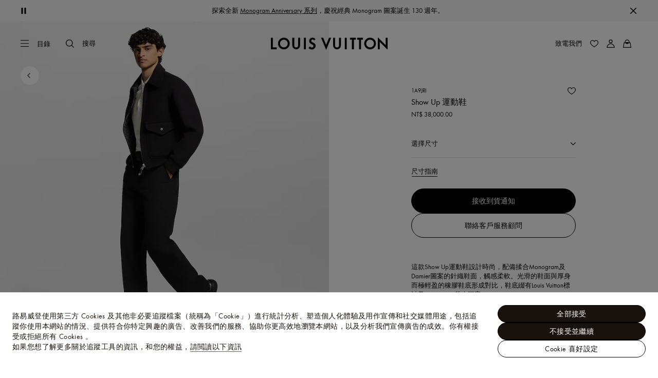

--- FILE ---
content_type: text/html;charset=utf-8
request_url: https://tw.louisvuitton.com/zht-tw/products/show-up-sneaker-nvprod3150024v/1A9JRI
body_size: 184510
content:
<!DOCTYPE html><html  lang="zh-Hant-TW" dir="ltr"><head><meta charset="UTF-8">
<meta name="viewport" content="width=device-width, initial-scale=1, maximum-scale=2, user-scalable=1">
<title>Show Up 運動鞋 - 精品鞋履系列 - 1A9JRI | LOUIS VUITTON 台灣</title>
<link rel="preconnect" href="https://api.louisvuitton.com" crossorigin="anonymous">
<style>/*! normalize.css v8.0.1 | MIT License | github.com/necolas/normalize.css */html{line-height:1.15;-webkit-text-size-adjust:100%}[dir] body{margin:0}main{display:block}h1{font-size:2em}[dir] h1{margin:.67em 0}hr{box-sizing:content-box;height:0;overflow:visible}pre{font-family:monospace,monospace;font-size:1em}[dir] a{background-color:transparent}abbr[title]{text-decoration:underline;-webkit-text-decoration:underline dotted;text-decoration:underline dotted}[dir] abbr[title]{border-bottom:none}b,strong{font-weight:bolder}code,kbd,samp{font-family:monospace,monospace;font-size:1em}small{font-size:80%}sub,sup{font-size:75%;line-height:0;position:relative;vertical-align:baseline}sub{bottom:-.25em}sup{top:-.5em}[dir] img{border-style:none}button,input,optgroup,select,textarea{font-family:inherit;font-size:100%;line-height:1.15}[dir] button,[dir] input,[dir] optgroup,[dir] select,[dir] textarea{margin:0}button,input{overflow:visible}button,select{text-transform:none}[type=button],[type=reset],[type=submit],button{-webkit-appearance:button}[dir] [type=button]::-moz-focus-inner,[dir] [type=reset]::-moz-focus-inner,[dir] [type=submit]::-moz-focus-inner,[dir] button::-moz-focus-inner{border-style:none;padding:0}[type=button]:-moz-focusring,[type=reset]:-moz-focusring,[type=submit]:-moz-focusring,button:-moz-focusring{outline:1px dotted ButtonText}[dir] fieldset{padding:.35em .75em .625em}legend{box-sizing:border-box;color:inherit;display:table;max-width:100%;white-space:normal}[dir] legend{padding:0}progress{vertical-align:baseline}textarea{overflow:auto}[type=checkbox],[type=radio]{box-sizing:border-box}[dir] [type=checkbox],[dir] [type=radio]{padding:0}[type=number]::-webkit-inner-spin-button,[type=number]::-webkit-outer-spin-button{height:auto}[type=search]{-webkit-appearance:textfield;outline-offset:-2px}[type=search]::-webkit-search-decoration{-webkit-appearance:none}::-webkit-file-upload-button{-webkit-appearance:button;font:inherit}details{display:block}summary{display:list-item}[hidden],template{display:none}</style>
<style>.vc-base-icon{display:inline-block;stroke:currentColor;stroke-width:2;fill:none}.vc-header{display:grid;grid-gap:4px;align-items:center;height:30px}[dir] .vc-header{margin-top:10px;padding-left:10px;padding-right:10px}.vc-header.is-lg{font-size:var(--vc-text-lg)}.vc-header.is-xl{font-size:var(--vc-text-xl)}.vc-header.is-2xl{font-size:var(--vc-text-2xl)}.vc-header .vc-next,.vc-header .vc-prev,.vc-header .vc-title{align-items:center;display:flex;grid-row:1;pointer-events:auto;-webkit-user-select:none;-moz-user-select:none;user-select:none}[dir] .vc-header .vc-next,[dir] .vc-header .vc-prev,[dir] .vc-header .vc-title{border:0;border-radius:var(--vc-rounded);cursor:pointer}.vc-header .vc-title{color:var(--vc-header-title-color);font-weight:var(--vc-font-semibold);grid-column:title;line-height:30px;white-space:nowrap}[dir] .vc-header .vc-title{margin:0;padding:0 8px}.vc-header .vc-title:hover{opacity:.75}.vc-header .vc-arrow{align-items:center;color:var(--vc-header-arrow-color);display:flex;height:30px;justify-content:center;width:28px}[dir] .vc-header .vc-arrow{margin:0;padding:0}[dir] .vc-header .vc-arrow:hover{background:var(--vc-header-arrow-hover-bg)}.vc-header .vc-arrow:disabled{opacity:.25;pointer-events:none}.vc-header .vc-prev{grid-column:prev}.vc-header .vc-next{grid-column:next}.vc-day{min-height:32px;position:relative;z-index:1}.vc-monthly .is-not-in-month *{opacity:0;pointer-events:none}.vc-day-layer{bottom:0;pointer-events:none;position:absolute;top:0}[dir] .vc-day-layer{left:0;right:0}.vc-day-box-center-center{align-items:center;display:flex;justify-content:center}[dir] .vc-day-box-center-center{transform-origin:50% 50%}.vc-day-box-left-center{align-items:center;display:flex;justify-content:flex-start}[dir=ltr] .vc-day-box-left-center{transform-origin:0 50%}[dir=rtl] .vc-day-box-left-center{transform-origin:100% 50%}.vc-day-box-right-center{align-items:center;display:flex;justify-content:flex-end}[dir=ltr] .vc-day-box-right-center{transform-origin:100% 50%}[dir=rtl] .vc-day-box-right-center{transform-origin:0 50%}.vc-day-box-center-bottom{align-items:flex-end;display:flex;justify-content:center}.vc-day-content{align-items:center;display:flex;font-size:var(--vc-text-sm);font-weight:var(--vc-font-medium);height:28px;justify-content:center;line-height:28px;-webkit-user-select:none;-moz-user-select:none;user-select:none;width:28px}[dir] .vc-day-content{border-radius:var(--vc-rounded-full);cursor:pointer}[dir] .vc-day-content:hover{background-color:var(--vc-day-content-hover-bg)}.vc-day-content.vc-disabled{color:var(--vc-day-content-disabled-color)}.vc-content:not(.vc-base){color:var(--vc-content-color);font-weight:var(--vc-font-bold)}.vc-highlights{overflow:hidden;pointer-events:none;z-index:-1}.vc-highlight{height:28px;width:28px}.vc-highlight.vc-highlight-base-start{width:50%!important}[dir] .vc-highlight.vc-highlight-base-start{border-radius:0!important}[dir=ltr] .vc-highlight.vc-highlight-base-start{border-right-width:0!important}[dir=rtl] .vc-highlight.vc-highlight-base-start{border-left-width:0!important}.vc-highlight.vc-highlight-base-end{width:50%!important}[dir] .vc-highlight.vc-highlight-base-end{border-radius:0!important}[dir=ltr] .vc-highlight.vc-highlight-base-end{border-left-width:0!important}[dir=rtl] .vc-highlight.vc-highlight-base-end{border-right-width:0!important}.vc-highlight.vc-highlight-base-middle{width:100%}[dir] .vc-highlight.vc-highlight-base-middle{border-left-width:0!important;border-radius:0!important;border-right-width:0!important;margin:0 -1px}[dir] .vc-highlight-bg-none,[dir] .vc-highlight-bg-outline{background-color:var(--vc-highlight-outline-bg);border:2px solid;border-color:var(--vc-highlight-outline-border);border-radius:var(--vc-rounded-full)}[dir] .vc-highlight-bg-light{background-color:var(--vc-highlight-light-bg);border-radius:var(--vc-rounded-full)}[dir] .vc-highlight-bg-solid{background-color:var(--vc-highlight-solid-bg);border-radius:var(--vc-rounded-full)}.vc-highlight-content-none,.vc-highlight-content-outline{color:var(--vc-highlight-outline-content-color);font-weight:var(--vc-font-bold)}.vc-highlight-content-light{color:var(--vc-highlight-light-content-color);font-weight:var(--vc-font-bold)}.vc-highlight-content-solid{color:var(--vc-highlight-solid-content-color);font-weight:var(--vc-font-bold)}.vc-dots{align-items:center;display:flex;justify-content:center}.vc-dot{height:5px;width:5px}[dir] .vc-dot{border-radius:9999px;transition:var(--vc-day-content-transition)}[dir=ltr] .vc-dot:not(:last-child){margin-right:3px}[dir=rtl] .vc-dot:not(:last-child){margin-left:3px}.vc-bars{align-items:center;display:flex;justify-content:flex-start;width:75%}.vc-bar{flex-grow:1;height:3px}[dir] .vc-bar{transition:var(--vc-day-content-transition)}[dir] .vc-dot{background-color:var(--vc-dot-bg)}[dir] .vc-bar{background-color:var(--vc-bar-bg)}.vc-pane{min-width:250px}.vc-weeknumber{align-items:center;display:flex;justify-content:center;position:absolute}[dir=ltr] .vc-weeknumber.is-left{left:calc(var(--vc-weeknumber-offset-inside)*-1)}[dir=ltr] .vc-weeknumber.is-right,[dir=rtl] .vc-weeknumber.is-left{right:calc(var(--vc-weeknumber-offset-inside)*-1)}[dir=rtl] .vc-weeknumber.is-right{left:calc(var(--vc-weeknumber-offset-inside)*-1)}[dir=ltr] .vc-weeknumber.is-left-outside{left:calc(var(--vc-weeknumber-offset-outside)*-1)}[dir=ltr] .vc-weeknumber.is-right-outside,[dir=rtl] .vc-weeknumber.is-left-outside{right:calc(var(--vc-weeknumber-offset-outside)*-1)}[dir=rtl] .vc-weeknumber.is-right-outside{left:calc(var(--vc-weeknumber-offset-outside)*-1)}.vc-weeknumber-content{align-items:center;color:var(--vc-weeknumber-color);display:flex;font-size:var(--vc-text-xs);font-style:italic;font-weight:var(--vc-font-medium);height:28px;justify-content:center;-webkit-user-select:none;-moz-user-select:none;user-select:none;width:28px}[dir] .vc-weeknumber-content{margin-top:2px}.vc-weeks{position:relative;-webkit-overflow-scrolling:touch;min-width:232px}[dir] .vc-weeks{padding:6px}[dir=ltr] .vc-weeks.vc-show-weeknumbers-left{margin-left:var(--vc-weeknumber-offset-inside)}[dir=ltr] .vc-weeks.vc-show-weeknumbers-right,[dir=rtl] .vc-weeks.vc-show-weeknumbers-left{margin-right:var(--vc-weeknumber-offset-inside)}[dir=rtl] .vc-weeks.vc-show-weeknumbers-right{margin-left:var(--vc-weeknumber-offset-inside)}.vc-weekday{color:var(--vc-weekday-color);font-size:var(--vc-text-sm);font-weight:var(--vc-font-bold);line-height:14px;-webkit-user-select:none;-moz-user-select:none;user-select:none}[dir] .vc-weekday{cursor:default;padding-bottom:8px;padding-top:4px;text-align:center}.vc-week,.vc-weekdays{display:grid;grid-template-columns:repeat(7,1fr);position:relative}.vc-popover-content-wrapper{--popover-horizontal-content-offset:8px;--popover-vertical-content-offset:10px;--popover-caret-horizontal-offset:18px;--popover-caret-vertical-offset:8px;display:block;outline:none;position:absolute;z-index:10}.vc-popover-content-wrapper:not(.is-interactive){pointer-events:none}.vc-popover-content{color:var(--vc-popover-content-color);font-weight:var(--vc-font-medium);outline:none;position:relative;z-index:10}[dir] .vc-popover-content{background-color:var(--vc-popover-content-bg);border:1px solid;border-color:var(--vc-popover-content-border);border-radius:var(--vc-rounded-lg);box-shadow:var(--vc-shadow-lg);padding:4px}[dir] .vc-popover-content.direction-bottom{margin-top:var(--popover-vertical-content-offset)}[dir] .vc-popover-content.direction-top{margin-bottom:var(--popover-vertical-content-offset)}[dir=ltr] .vc-popover-content.direction-left{margin-right:var(--popover-horizontal-content-offset)}[dir=ltr] .vc-popover-content.direction-right,[dir=rtl] .vc-popover-content.direction-left{margin-left:var(--popover-horizontal-content-offset)}[dir=rtl] .vc-popover-content.direction-right{margin-right:var(--popover-horizontal-content-offset)}.vc-popover-caret{content:"";display:block;height:12px;position:absolute;width:12px;z-index:-1}[dir] .vc-popover-caret{background-color:inherit;border-top:inherit}[dir=ltr] .vc-popover-caret{border-left:inherit}[dir=rtl] .vc-popover-caret{border-right:inherit}.vc-popover-caret.direction-bottom{top:0}[dir=ltr] .vc-popover-caret.direction-bottom.align-left{transform:translateY(-50%) rotate(45deg)}[dir=rtl] .vc-popover-caret.direction-bottom.align-left{transform:translateY(-50%) rotate(-45deg)}[dir=ltr] .vc-popover-caret.direction-bottom.align-center{transform:translate(-50%) translateY(-50%) rotate(45deg)}[dir=rtl] .vc-popover-caret.direction-bottom.align-center{transform:translate(50%) translateY(-50%) rotate(-45deg)}[dir=ltr] .vc-popover-caret.direction-bottom.align-right{transform:translateY(-50%) rotate(45deg)}[dir=rtl] .vc-popover-caret.direction-bottom.align-right{transform:translateY(-50%) rotate(-45deg)}.vc-popover-caret.direction-top{top:100%}[dir=ltr] .vc-popover-caret.direction-top.align-left{transform:translateY(-50%) rotate(-135deg)}[dir=rtl] .vc-popover-caret.direction-top.align-left{transform:translateY(-50%) rotate(135deg)}[dir=ltr] .vc-popover-caret.direction-top.align-center{transform:translate(-50%) translateY(-50%) rotate(-135deg)}[dir=rtl] .vc-popover-caret.direction-top.align-center{transform:translate(50%) translateY(-50%) rotate(135deg)}[dir=ltr] .vc-popover-caret.direction-top.align-right{transform:translateY(-50%) rotate(-135deg)}[dir=rtl] .vc-popover-caret.direction-top.align-right{transform:translateY(-50%) rotate(135deg)}[dir=ltr] .vc-popover-caret.direction-left{left:100%}[dir=rtl] .vc-popover-caret.direction-left{right:100%}[dir=ltr] .vc-popover-caret.direction-left.align-top{transform:translate(-50%) rotate(135deg)}[dir=rtl] .vc-popover-caret.direction-left.align-top{transform:translate(50%) rotate(-135deg)}[dir=ltr] .vc-popover-caret.direction-left.align-middle{transform:translateY(-50%) translate(-50%) rotate(135deg)}[dir=rtl] .vc-popover-caret.direction-left.align-middle{transform:translateY(-50%) translate(50%) rotate(-135deg)}[dir=ltr] .vc-popover-caret.direction-left.align-bottom{transform:translate(-50%) rotate(135deg)}[dir=rtl] .vc-popover-caret.direction-left.align-bottom{transform:translate(50%) rotate(-135deg)}[dir=ltr] .vc-popover-caret.direction-right{left:0}[dir=rtl] .vc-popover-caret.direction-right{right:0}[dir=ltr] .vc-popover-caret.direction-right.align-top{transform:translate(-50%) rotate(-45deg)}[dir=rtl] .vc-popover-caret.direction-right.align-top{transform:translate(50%) rotate(45deg)}[dir=ltr] .vc-popover-caret.direction-right.align-middle{transform:translateY(-50%) translate(-50%) rotate(-45deg)}[dir=rtl] .vc-popover-caret.direction-right.align-middle{transform:translateY(-50%) translate(50%) rotate(45deg)}[dir=ltr] .vc-popover-caret.direction-right.align-bottom{transform:translate(-50%) rotate(-45deg)}[dir=rtl] .vc-popover-caret.direction-right.align-bottom{transform:translate(50%) rotate(45deg)}[dir=ltr] .vc-popover-caret.align-left{left:var(--popover-caret-horizontal-offset)}[dir=rtl] .vc-popover-caret.align-left{right:var(--popover-caret-horizontal-offset)}[dir=ltr] .vc-popover-caret.align-center{left:50%}[dir=rtl] .vc-popover-caret.align-center{right:50%}[dir=ltr] .vc-popover-caret.align-right{right:var(--popover-caret-horizontal-offset)}[dir=rtl] .vc-popover-caret.align-right{left:var(--popover-caret-horizontal-offset)}.vc-popover-caret.align-top{top:var(--popover-caret-vertical-offset)}.vc-popover-caret.align-middle{top:50%}.vc-popover-caret.align-bottom{bottom:var(--popover-caret-vertical-offset)}.vc-nav-header{display:flex;justify-content:space-between}.vc-nav-arrow,.vc-nav-item,.vc-nav-title{font-size:var(--vc-text-sm);-webkit-user-select:none;-moz-user-select:none;user-select:none;white-space:nowrap}[dir] .vc-nav-arrow,[dir] .vc-nav-item,[dir] .vc-nav-title{border:0;border-radius:var(--vc-rounded);cursor:pointer;margin:0}[dir] .vc-nav-arrow:hover,[dir] .vc-nav-item:hover,[dir] .vc-nav-title:hover{background-color:var(--vc-nav-hover-bg)}.vc-nav-arrow:disabled,.vc-nav-item:disabled,.vc-nav-title:disabled{opacity:.25;pointer-events:none}.vc-nav-title{color:var(--vc-nav-title-color);font-weight:var(--vc-font-bold);height:30px;line-height:var(--vc-leading-snug)}[dir] .vc-nav-title{padding:0 6px}.vc-nav-arrow{align-items:center;color:var(--vc-header-arrow-color);display:flex;height:30px;justify-content:center;width:26px}[dir] .vc-nav-arrow{padding:0}.vc-nav-items{display:grid;grid-template-columns:repeat(3,1fr);grid-row-gap:2px;grid-column-gap:5px}[dir] .vc-nav-items{margin-top:2px}.vc-nav-item{font-weight:var(--vc-font-semibold);line-height:var(--vc-leading-snug);width:48px}[dir] .vc-nav-item{padding:6px 0;text-align:center}.vc-nav-item.is-active{color:var(--vc-nav-item-active-color);font-weight:var(--vc-font-bold)}[dir] .vc-nav-item.is-active{background-color:var(--vc-nav-item-active-bg)}[dir] .vc-nav-item.is-active:not(:focus){box-shadow:var(--vc-nav-item-active-box-shadow)}.vc-nav-item.is-current{color:var(--vc-nav-item-current-color)}.vc-day-popover-row{align-items:center;display:flex}[dir] .vc-day-popover-row{transition:var(--vc-day-content-transition)}.vc-day-popover-row-indicator{align-items:center;display:flex;flex-grow:0;justify-content:center;width:15px}[dir] .vc-day-popover-row-indicator span{transition:var(--vc-day-content-transition)}.vc-day-popover-row-label{align-items:center;display:flex;flex-grow:1;flex-wrap:none;font-size:var(--vc-text-xs);line-height:var(--vc-leading-normal);width:-moz-max-content;width:max-content}[dir] .vc-day-popover-row-label{margin-left:4px;margin-right:4px}.vc-day-popover-row-highlight{height:5px;width:8px}[dir] .vc-day-popover-row-highlight{border-radius:3px}.vc-day-popover-row-bar{height:3px;width:10px}.vc-pane-container{position:relative;width:100%}.vc-pane-container.in-transition{overflow:hidden}.vc-pane-layout{display:grid}.vc-pane-header-wrapper{pointer-events:none;position:absolute;top:0;width:100%}.vc-day-popover-container{font-size:var(--vc-text-xs);font-weight:var(--vc-font-medium)}.vc-day-popover-header{color:var(--vc-day-popover-header-color);font-size:var(--vc-text-xs);font-weight:var(--vc-font-semibold)}[dir] .vc-day-popover-header{text-align:center}.vc-base-select{position:relative}.vc-base-select select{-webkit-appearance:none;-moz-appearance:none;appearance:none;color:var(--vc-select-color);display:block;font-size:var(--vc-text-base);font-weight:var(--vc-font-medium);height:30px;line-height:var(--leading-none);text-indent:0;width:-moz-max-content;width:max-content}[dir] .vc-base-select select{background-color:transparent;background-image:none;border-radius:var(--vc-rounded);cursor:pointer;margin:0;padding:0 4px;text-align:center}[dir] .vc-base-select select:hover{background-color:var(--vc-select-hover-bg)}[dir=ltr] .vc-base-select select.vc-has-icon{padding:0 24px 0 10px}[dir=rtl] .vc-base-select select.vc-has-icon{padding:0 10px 0 24px}.vc-base-select select.vc-small{font-size:var(--vc-text-sm)}[dir] .vc-base-select select.vc-small.vc-has-icon{padding:0 20px 0 8}[dir=ltr] .vc-base-select select.vc-align-left{text-align:left}[dir=ltr] .vc-base-select select.vc-align-right,[dir=rtl] .vc-base-select select.vc-align-left{text-align:right}[dir=rtl] .vc-base-select select.vc-align-right{text-align:left}.vc-base-select .vc-base-icon{opacity:.6;pointer-events:none;position:absolute;top:6px}[dir=ltr] .vc-base-select .vc-base-icon{right:4px}[dir=rtl] .vc-base-select .vc-base-icon{left:4px}.vc-time-picker{align-items:center;display:flex;flex-direction:column}[dir] .vc-time-picker{padding:8px 4px}.vc-time-picker.vc-invalid{opacity:.5;pointer-events:none}[dir] .vc-time-picker.vc-attached{border-top:1px solid var(--vc-time-picker-border)}[dir] .vc-time-picker>*+*{margin-top:4px}.vc-time-header{align-items:center;display:flex;font-size:var(--vc-text-sm);font-weight:var(--vc-font-semibold);line-height:21px;text-transform:uppercase}[dir] .vc-time-header{margin-top:-4px;padding-left:4px;padding-right:4px}.vc-time-select-group{align-items:center;display:inline-flex}[dir] .vc-time-select-group{background:var(--vc-time-select-group-bg);border:1px solid var(--vc-time-select-group-border);border-radius:var(--vc-rounded-md);padding:0 4px}.vc-time-select-group .vc-base-icon{color:var(--vc-time-select-group-icon-color)}[dir=ltr] .vc-time-select-group .vc-base-icon{margin-right:4px}[dir=rtl] .vc-time-select-group .vc-base-icon{margin-left:4px}.vc-time-weekday{color:var(--vc-time-weekday-color);letter-spacing:var(--tracking-wide)}.vc-time-month{color:var(--vc-time-month-color)}[dir=ltr] .vc-time-month{margin-left:8px}[dir=rtl] .vc-time-month{margin-right:8px}.vc-time-day{color:var(--vc-time-day-color)}[dir=ltr] .vc-time-day{margin-left:4px}[dir=rtl] .vc-time-day{margin-right:4px}.vc-time-year{color:var(--vc-time-year-color)}[dir=ltr] .vc-time-year{margin-left:8px}[dir=rtl] .vc-time-year{margin-right:8px}[dir=ltr] .vc-time-colon{margin:0 1px 2px 2px}[dir=rtl] .vc-time-colon{margin:0 2px 2px 1px}[dir=ltr] .vc-time-decimal{margin:0 0 0 1px}[dir=rtl] .vc-time-decimal{margin:0 1px 0 0}[dir] .vc-none-enter-active,[dir] .vc-none-leave-active{transition-duration:0s}.vc-fade-enter-active,.vc-fade-leave-active,.vc-slide-down-enter-active,.vc-slide-down-leave-active,.vc-slide-fade-enter-active,.vc-slide-fade-leave-active,.vc-slide-left-enter-active,.vc-slide-left-leave-active,.vc-slide-right-enter-active,.vc-slide-right-leave-active,.vc-slide-up-enter-active,.vc-slide-up-leave-active{backface-visibility:hidden;pointer-events:none;transition:transform var(--vc-slide-duration) var(--vc-slide-timing),opacity var(--vc-slide-duration) var(--vc-slide-timing)}[dir] .vc-fade-enter-active,[dir] .vc-fade-leave-active,[dir] .vc-slide-down-enter-active,[dir] .vc-slide-down-leave-active,[dir] .vc-slide-fade-enter-active,[dir] .vc-slide-fade-leave-active,[dir] .vc-slide-left-enter-active,[dir] .vc-slide-left-leave-active,[dir] .vc-slide-right-enter-active,[dir] .vc-slide-right-leave-active,[dir] .vc-slide-up-enter-active,[dir] .vc-slide-up-leave-active{transition:transform var(--vc-slide-duration) var(--vc-slide-timing),opacity var(--vc-slide-duration) var(--vc-slide-timing)}.vc-fade-leave-active,.vc-none-leave-active,.vc-slide-down-leave-active,.vc-slide-left-leave-active,.vc-slide-right-leave-active,.vc-slide-up-leave-active{position:absolute!important;width:100%}.vc-fade-enter-from,.vc-fade-leave-to,.vc-none-enter-from,.vc-none-leave-to,.vc-slide-down-enter-from,.vc-slide-down-leave-to,.vc-slide-fade-enter-from,.vc-slide-fade-leave-to,.vc-slide-left-enter-from,.vc-slide-left-leave-to,.vc-slide-right-enter-from,.vc-slide-right-leave-to,.vc-slide-up-enter-from,.vc-slide-up-leave-to{opacity:0}[dir] .vc-slide-fade-enter-from.direction-left,[dir] .vc-slide-fade-leave-to.direction-left,[dir] .vc-slide-left-enter-from,[dir] .vc-slide-right-leave-to{transform:translate(var(--vc-slide-translate))}[dir=ltr] .vc-slide-fade-enter-from.direction-right,[dir=ltr] .vc-slide-fade-leave-to.direction-right,[dir=ltr] .vc-slide-left-leave-to,[dir=ltr] .vc-slide-right-enter-from{transform:translate(calc(var(--vc-slide-translate)*-1))}[dir=rtl] .vc-slide-fade-enter-from.direction-right,[dir=rtl] .vc-slide-fade-leave-to.direction-right,[dir=rtl] .vc-slide-left-leave-to,[dir=rtl] .vc-slide-right-enter-from{transform:translate(calc((-1*var(--vc-slide-translate))*-1))}[dir] .vc-slide-down-leave-to,[dir] .vc-slide-fade-enter-from.direction-top,[dir] .vc-slide-fade-leave-to.direction-top,[dir] .vc-slide-up-enter-from{transform:translateY(var(--vc-slide-translate))}[dir] .vc-slide-down-enter-from,[dir] .vc-slide-fade-enter-from.direction-bottom,[dir] .vc-slide-fade-leave-to.direction-bottom,[dir] .vc-slide-up-leave-to{transform:translateY(calc(var(--vc-slide-translate)*-1))}:root{--vc-white:#fff;--vc-black:#000;--vc-gray-50:#f8fafc;--vc-gray-100:#f1f5f9;--vc-gray-200:#e2e8f0;--vc-gray-300:#cbd5e1;--vc-gray-400:#94a3b8;--vc-gray-500:#64748b;--vc-gray-600:#475569;--vc-gray-700:#334155;--vc-gray-800:#1e293b;--vc-gray-900:#0f172a;--vc-font-family:BlinkMacSystemFont,-apple-system,"Segoe UI","Roboto","Oxygen","Ubuntu","Cantarell","Fira Sans","Droid Sans","Helvetica Neue","Helvetica","Arial",sans-serif;--vc-font-normal:400;--vc-font-medium:500;--vc-font-semibold:600;--vc-font-bold:700;--vc-text-2xs:10px;--vc-text-xs:12px;--vc-text-sm:14px;--vc-text-base:16px;--vc-text-lg:18px;--vc-text-xl:20px;--vc-text-2xl:24px;--vc-leading-none:1;--vc-leading-tight:1.25;--vc-leading-snug:1.375;--vc-leading-normal:1.5;--vc-rounded:.25rem;--vc-rounded-md:.375rem;--vc-rounded-lg:.5rem;--vc-rounded-full:9999px;--vc-shadow:0 1px 3px 0 rgba(0,0,0,.1),0 1px 2px 0 rgba(0,0,0,.06);--vc-shadow-lg:0 10px 15px -3px rgba(0,0,0,.1),0 4px 6px -2px rgba(0,0,0,.05);--vc-shadow-inner:inset 0 2px 4px 0 rgba(0,0,0,.06);--vc-slide-translate:22px;--vc-slide-duration:.15s;--vc-slide-timing:ease;--vc-day-content-transition:all .13s ease-in;--vc-weeknumber-offset-inside:26px;--vc-weeknumber-offset-outside:34px}.vc-gray{--vc-accent-50:var(--vc-gray-50);--vc-accent-100:var(--vc-gray-100);--vc-accent-200:var(--vc-gray-200);--vc-accent-300:var(--vc-gray-300);--vc-accent-400:var(--vc-gray-400);--vc-accent-500:var(--vc-gray-500);--vc-accent-600:var(--vc-gray-600);--vc-accent-700:var(--vc-gray-700);--vc-accent-800:var(--vc-gray-800);--vc-accent-900:var(--vc-gray-900)}.vc-red{--vc-accent-50:#fef2f2;--vc-accent-100:#fee2e2;--vc-accent-200:#fecaca;--vc-accent-300:#fca5a5;--vc-accent-400:#f87171;--vc-accent-500:#ef4444;--vc-accent-600:#dc2626;--vc-accent-700:#b91c1c;--vc-accent-800:#991b1b;--vc-accent-900:#7f1d1d}.vc-orange{--vc-accent-50:#fff7ed;--vc-accent-100:#ffedd5;--vc-accent-200:#fed7aa;--vc-accent-300:#fdba74;--vc-accent-400:#fb923c;--vc-accent-500:#f97316;--vc-accent-600:#ea580c;--vc-accent-700:#c2410c;--vc-accent-800:#9a3412;--vc-accent-900:#7c2d12}.vc-yellow{--vc-accent-50:#fefce8;--vc-accent-100:#fef9c3;--vc-accent-200:#fef08a;--vc-accent-300:#fde047;--vc-accent-400:#facc15;--vc-accent-500:#eab308;--vc-accent-600:#ca8a04;--vc-accent-700:#a16207;--vc-accent-800:#854d0e;--vc-accent-900:#713f12}.vc-green{--vc-accent-50:#f0fdf4;--vc-accent-100:#dcfce7;--vc-accent-200:#bbf7d0;--vc-accent-300:#86efac;--vc-accent-400:#4ade80;--vc-accent-500:#22c55e;--vc-accent-600:#16a34a;--vc-accent-700:#15803d;--vc-accent-800:#166534;--vc-accent-900:#14532d}.vc-teal{--vc-accent-50:#f0fdfa;--vc-accent-100:#ccfbf1;--vc-accent-200:#99f6e4;--vc-accent-300:#5eead4;--vc-accent-400:#2dd4bf;--vc-accent-500:#14b8a6;--vc-accent-600:#0d9488;--vc-accent-700:#0f766e;--vc-accent-800:#115e59;--vc-accent-900:#134e4a}.vc-blue{--vc-accent-50:#eff6ff;--vc-accent-100:#dbeafe;--vc-accent-200:#bfdbfe;--vc-accent-300:#93c5fd;--vc-accent-400:#60a5fa;--vc-accent-500:#3b82f6;--vc-accent-600:#2563eb;--vc-accent-700:#1d4ed8;--vc-accent-800:#1e40af;--vc-accent-900:#1e3a8a}.vc-indigo{--vc-accent-50:#eef2ff;--vc-accent-100:#e0e7ff;--vc-accent-200:#c7d2fe;--vc-accent-300:#a5b4fc;--vc-accent-400:#818cf8;--vc-accent-500:#6366f1;--vc-accent-600:#4f46e5;--vc-accent-700:#4338ca;--vc-accent-800:#3730a3;--vc-accent-900:#312e81}.vc-purple{--vc-accent-50:#faf5ff;--vc-accent-100:#f3e8ff;--vc-accent-200:#e9d5ff;--vc-accent-300:#d8b4fe;--vc-accent-400:#c084fc;--vc-accent-500:#a855f7;--vc-accent-600:#9333ea;--vc-accent-700:#7e22ce;--vc-accent-800:#6b21a8;--vc-accent-900:#581c87}.vc-pink{--vc-accent-50:#fdf2f8;--vc-accent-100:#fce7f3;--vc-accent-200:#fbcfe8;--vc-accent-300:#f9a8d4;--vc-accent-400:#f472b6;--vc-accent-500:#ec4899;--vc-accent-600:#db2777;--vc-accent-700:#be185d;--vc-accent-800:#9d174d;--vc-accent-900:#831843}.vc-focus:focus-within{outline:0}[dir] .vc-focus:focus-within{box-shadow:var(--vc-focus-ring)}.vc-light{--vc-color:var(--vc-gray-900);--vc-bg:var(--vc-white);--vc-border:var(--vc-gray-300);--vc-hover-bg:rgba(204,214,224,.3);--vc-focus-ring:0 0 0 2px rgba(59,131,246,.4);--vc-header-arrow-color:var(--vc-gray-500);--vc-header-arrow-hover-bg:var(--vc-gray-200);--vc-header-title-color:var(--vc-gray-900);--vc-weekday-color:var(--vc-gray-500);--vc-weeknumber-color:var(--vc-gray-400);--vc-nav-hover-bg:var(--vc-gray-200);--vc-nav-title-color:var(--vc-gray-900);--vc-nav-item-hover-box-shadow:none;--vc-nav-item-active-color:var(--vc-white);--vc-nav-item-active-bg:var(--vc-accent-500);--vc-nav-item-active-box-shadow:var(--vc-shadow);--vc-nav-item-current-color:var(--vc-accent-600);--vc-day-popover-container-color:var(--vc-white);--vc-day-popover-container-bg:var(--vc-gray-800);--vc-day-popover-container-border:var(--vc-gray-700);--vc-day-popover-header-color:var(--vc-gray-700);--vc-popover-content-color:var(--vc-gray-900);--vc-popover-content-bg:var(--vc-gray-50);--vc-popover-content-border:var(--vc-gray-300);--vc-time-picker-border:var(--vc-gray-300);--vc-time-weekday-color:var(--vc-gray-700);--vc-time-month-color:var(--vc-accent-600);--vc-time-day-color:var(--vc-accent-600);--vc-time-year-color:var(--vc-gray-500);--vc-time-select-group-bg:var(--vc-gray-50);--vc-time-select-group-border:var(--vc-gray-300);--vc-time-select-group-icon-color:var(--vc-accent-500);--vc-select-color:var(--vc-gray-900);--vc-select-bg:var(--vg-gray-50);--vc-select-hover-bg:var(--vc-gray-100);--vc-select-border:var(--vc-gray-300);--vc-day-content-hover-bg:var(--vc-hover-bg);--vc-day-content-disabled-color:var(--vc-gray-400)}.vc-light .vc-attr,.vc-light.vc-attr{--vc-content-color:var(--vc-accent-600);--vc-highlight-outline-bg:var(--vc-white);--vc-highlight-outline-border:var(--vc-accent-600);--vc-highlight-outline-content-color:var(--vc-accent-700);--vc-highlight-light-bg:var(--vc-accent-200);--vc-highlight-light-content-color:var(--vc-accent-900);--vc-highlight-solid-bg:var(--vc-accent-600);--vc-highlight-solid-content-color:var(--vc-white);--vc-dot-bg:var(--vc-accent-600);--vc-bar-bg:var(--vc-accent-600)}.vc-dark{--vc-color:var(--vc-white);--vc-bg:var(--vc-gray-900);--vc-border:var(--vc-gray-700);--vc-hover-bg:rgba(114,129,151,.3);--vc-focus-ring:0 0 0 2px rgba(59,130,246,.7);--vc-header-arrow-color:var(--vc-gray-300);--vc-header-arrow-hover-bg:var(--vc-gray-800);--vc-header-title-color:var(--vc-gray-100);--vc-weekday-color:var(--vc-accent-200);--vc-weeknumber-color:var(--vc-gray-500);--vc-nav-hover-bg:var(--vc-gray-700);--vc-nav-title-color:var(--vc-gray-100);--vc-nav-item-hover-box-shadow:none;--vc-nav-item-active-color:var(--vc-white);--vc-nav-item-active-bg:var(--vc-accent-500);--vc-nav-item-active-box-shadow:none;--vc-nav-item-current-color:var(--vc-accent-400);--vc-day-popover-container-color:var(--vc-gray-800);--vc-day-popover-container-bg:var(--vc-white);--vc-day-popover-container-border:var(--vc-gray-100);--vc-day-popover-header-color:var(--vc-gray-300);--vc-popover-content-color:var(--vc-white);--vc-popover-content-bg:var(--vc-gray-800);--vc-popover-content-border:var(--vc-gray-700);--vc-time-picker-border:var(--vc-gray-700);--vc-time-weekday-color:var(--vc-gray-400);--vc-time-month-color:var(--vc-accent-400);--vc-time-day-color:var(--vc-accent-400);--vc-time-year-color:var(--vc-gray-500);--vc-time-select-group-bg:var(--vc-gray-700);--vc-time-select-group-border:var(--vc-gray-500);--vc-time-select-group-icon-color:var(--vc-accent-400);--vc-select-color:var(--vc-gray-200);--vc-select-bg:var(--vc-gray-700);--vc-select-hover-bg:var(--vc-gray-600);--vc-select-border:var(--vc-gray-500);--vc-day-content-hover-bg:var(--vc-hover-bg);--vc-day-content-disabled-color:var(--vc-gray-600)}.vc-dark .vc-attr,.vc-dark.vc-attr{--vc-content-color:var(--vc-accent-500);--vc-highlight-outline-bg:var(--vc-gray-900);--vc-highlight-outline-border:var(--vc-accent-300);--vc-highlight-outline-content-color:var(--vc-accent-200);--vc-highlight-light-bg:var(--vc-accent-800);--vc-highlight-light-content-color:var(--vc-accent-100);--vc-highlight-solid-bg:var(--vc-accent-500);--vc-highlight-solid-content-color:var(--vc-white);--vc-dot-bg:var(--vc-accent-500);--vc-bar-bg:var(--vc-accent-500)}.vc-container{color:var(--vc-color);display:inline-flex;font-family:var(--vc-font-family);height:-moz-max-content;height:max-content;position:relative;width:-moz-max-content;width:max-content;-webkit-font-smoothing:antialiased;-moz-osx-font-smoothing:grayscale;-webkit-tap-highlight-color:transparent}[dir] .vc-container{background-color:var(--vc-bg)}.vc-container,.vc-container *{box-sizing:border-box}.vc-container :focus,.vc-container:focus{outline:none}[dir] .vc-container .vc-container{border:none}[dir] .vc-bordered{border:1px solid;border-color:var(--vc-border);border-radius:var(--vc-rounded-lg)}.vc-expanded{min-width:100%}[dir] .vc-transparent{background-color:transparent}[dir] .vc-date-picker-content{background-color:var(--vc-bg);padding:0}[dir] .vc-date-picker-content .vc-container{border:0}</style>
<style>@charset "UTF-8";:root{--vh:1vh;--banner-height:0px;--focus-outline-offset:1px;--product-picture-background:url([data-uri])}.lv-list{list-style:none}[dir] .lv-list{margin:0;padding:0}.lv-gutters{box-sizing:border-box}[dir] .lv-gutters{padding-left:6.4vw;padding-right:6.4vw}@media screen and (min-width:48rem){[dir] .lv-gutters{padding-left:3.125vw;padding-right:3.125vw}}@media screen and (min-width:64rem){[dir] .lv-gutters{padding-left:4.6875vw;padding-right:4.6875vw}}@media screen and (min-width:90rem){[dir] .lv-gutters{padding-left:8.3333333333vw;padding-right:8.3333333333vw}}.lv-gutters-small{box-sizing:border-box}[dir] .lv-gutters-small{padding-left:6.4vw;padding-right:6.4vw}@media screen and (min-width:48rem){[dir] .lv-gutters-small{padding-left:3.125vw;padding-right:3.125vw}}@media screen and (min-width:64rem){[dir] .lv-gutters-small{padding-left:3.125vw;padding-right:3.125vw}}@media screen and (min-width:90rem){[dir] .lv-gutters-small{padding-left:3.3333333333vw;padding-right:3.3333333333vw}}.lv-medium-only{display:none}@media screen and (min-width:48rem){.lv-medium-only{display:block}}.lv-small-only{display:block}@media screen and (min-width:48rem){.lv-small-only{display:none}}.lv-fullheight{min-height:100vh}.lv-map{width:100%}.lv-map,.lv-map>div{height:100%}.lv-sticky>*{position:fixed!important;z-index:3}[dir] .lv-sticky>*{left:0;right:0}html[dir] .nuxt-progress{left:0!important;right:auto!important}@font-face{font-display:swap;font-family:Louis Vuitton Web;font-style:normal;font-weight:300;src:url(/fonts/bin/LouisVuitton-Light.woff2) format("woff2"),url(/fonts/bin/LouisVuitton-Light.woff) format("woff")}@font-face{font-display:swap;font-family:Louis Vuitton Web;font-style:italic;font-weight:300;src:url(/fonts/bin/LouisVuitton-LightOblique.woff2) format("woff2"),url(/fonts/bin/LouisVuitton-LightOblique.woff) format("woff")}@font-face{font-display:swap;font-family:Louis Vuitton Web;font-style:normal;font-weight:400;src:url(/fonts/bin/LouisVuitton-Regular.woff2) format("woff2"),url(/fonts/bin/LouisVuitton-Regular.woff) format("woff")}@font-face{font-display:swap;font-family:Louis Vuitton Web;font-style:italic;font-weight:400;src:url(/fonts/bin/LouisVuitton-Oblique.woff2) format("woff2"),url(/fonts/bin/LouisVuitton-Oblique.woff) format("woff")}@font-face{font-display:swap;font-family:Louis Vuitton Web;font-style:normal;font-weight:500;src:url(/fonts/bin/LouisVuitton-Medium.woff2) format("woff2"),url(/fonts/bin/LouisVuitton-Medium.woff) format("woff")}@font-face{font-display:swap;font-family:Louis Vuitton Web;font-style:italic;font-weight:500;src:url(/fonts/bin/LouisVuitton-MediumOblique.woff2) format("woff2"),url(/fonts/bin/LouisVuitton-MediumOblique.woff) format("woff")}@font-face{font-display:swap;font-family:Louis Vuitton Web;font-style:normal;font-weight:600;src:url(/fonts/bin/LouisVuitton-Demi.woff2) format("woff2"),url(/fonts/bin/LouisVuitton-Demi.woff) format("woff")}@font-face{font-display:swap;font-family:Louis Vuitton Web;font-style:italic;font-weight:600;src:url(/fonts/bin/LouisVuitton-DemiOblique.woff2) format("woff2"),url(/fonts/bin/LouisVuitton-DemiOblique.woff) format("woff")}@font-face{font-display:swap;font-family:Louis Vuitton Symbols Web;font-style:normal;font-weight:600;src:url(/fonts/bin/LouisVuitton-Demi_logo.woff2) format("woff2"),url(/fonts/bin/LouisVuitton-Demi_logo.woff) format("woff")}@font-face{font-display:swap;font-family:Louis Vuitton Web;font-style:normal;font-weight:700;src:url(/fonts/bin/LouisVuitton-Bold.woff2) format("woff2"),url(/fonts/bin/LouisVuitton-Bold.woff) format("woff")}@font-face{font-display:swap;font-family:tiredOfCourier;font-style:normal;font-weight:400;src:url(/fonts/bin/tiredOfCourier.woff2) format("woff2"),url(/fonts/bin/tiredOfCourier.woff) format("woff")}@font-face{font-display:swap;font-family:CommercialScriptStd;font-style:normal;font-weight:400;src:url(/fonts/bin/CommercialScriptStd.woff2) format("woff2"),url(/fonts/bin/CommercialScriptStd.woff) format("woff")}@font-face{font-display:swap;font-family:Louis Vuitton Cyrillic;font-style:normal;font-weight:400;src:url(/fonts/bin/LouisVuitton-Cyrillic.woff2) format("woff2"),url(/fonts/bin/LouisVuitton-Cyrillic.woff) format("woff")}@font-face{font-display:swap;font-family:Louis Vuitton Cyrillic;font-style:normal;font-weight:600;src:url(/fonts/bin/LouisVuitton-CyrillicDemi.woff2) format("woff2"),url(/fonts/bin/LouisVuitton-CyrillicDemi.woff) format("woff")}@font-face{font-display:swap;font-family:Louis Vuitton Cyrillic;font-style:normal;font-weight:300;src:url(/fonts/bin/LouisVuitton-CyrillicLight.woff2) format("woff2"),url(/fonts/bin/LouisVuitton-CyrillicLight.woff) format("woff")}@font-face{font-display:swap;font-family:Louis Vuitton Arabic;font-style:normal;font-weight:300;src:url(/fonts/bin/AvenirW05-Light.woff2) format("woff2"),url(/fonts/bin/AvenirW05-Light.woff) format("woff")}@font-face{font-display:swap;font-family:Louis Vuitton Arabic;font-style:normal;font-weight:400;src:url(/fonts/bin/AvenirW05-Regular.woff2) format("woff2"),url(/fonts/bin/AvenirW05-Regular.woff) format("woff")}@font-face{font-display:swap;font-family:Louis Vuitton Arabic;font-style:normal;font-weight:500;src:url(/fonts/bin/AvenirW05-Medium.woff2) format("woff2"),url(/fonts/bin/AvenirW05-Medium.woff) format("woff")}@font-face{font-display:swap;font-family:Louis Vuitton Arabic;font-style:normal;font-weight:600;src:url(/fonts/bin/AvenirW05-Heavy.woff2) format("woff2"),url(/fonts/bin/AvenirW05-Heavy.woff) format("woff")}@font-face{font-display:swap;font-family:Louis Vuitton Arabic;font-style:normal;font-weight:700;src:url(/fonts/bin/AvenirW05-Black.woff2) format("woff2"),url(/fonts/bin/AvenirW05-Black.woff) format("woff")}@font-face{font-display:swap;font-family:Louis Vuitton Chinese;font-style:normal;font-weight:300;src:url(/fonts/bin/LouisVuitton-Light.woff2) format("woff2"),url(/fonts/bin/LouisVuitton-Light.woff) format("woff")}@font-face{font-display:swap;font-family:Louis Vuitton Chinese;font-style:italic;font-weight:300;src:url(/fonts/bin/LouisVuitton-LightOblique.woff2) format("woff2"),url(/fonts/bin/LouisVuitton-LightOblique.woff) format("woff")}@font-face{font-display:swap;font-family:Louis Vuitton Chinese;font-style:normal;font-weight:400;src:url(/fonts/bin/LouisVuitton-Regular.woff2) format("woff2"),url(/fonts/bin/LouisVuitton-Regular.woff) format("woff")}@font-face{font-display:swap;font-family:Louis Vuitton Chinese;font-style:italic;font-weight:400;src:url(/fonts/bin/LouisVuitton-Oblique.woff2) format("woff2"),url(/fonts/bin/LouisVuitton-Oblique.woff) format("woff")}@font-face{font-display:swap;font-family:Louis Vuitton Chinese;font-style:normal;font-weight:500;src:url(/fonts/bin/LouisVuitton-Medium.woff2) format("woff2"),url(/fonts/bin/LouisVuitton-Medium.woff) format("woff")}@font-face{font-display:swap;font-family:Louis Vuitton Chinese;font-style:italic;font-weight:500;src:url(/fonts/bin/LouisVuitton-MediumOblique.woff2) format("woff2"),url(/fonts/bin/LouisVuitton-MediumOblique.woff) format("woff")}@font-face{font-display:swap;font-family:Louis Vuitton Chinese;font-style:normal;font-weight:600;src:url(/fonts/bin/LouisVuitton-Demi.woff2) format("woff2"),url(/fonts/bin/LouisVuitton-Demi.woff) format("woff")}@font-face{font-display:swap;font-family:Louis Vuitton Chinese;font-style:italic;font-weight:600;src:url(/fonts/bin/LouisVuitton-DemiOblique.woff2) format("woff2"),url(/fonts/bin/LouisVuitton-DemiOblique.woff) format("woff")}@font-face{font-display:swap;font-family:Louis Vuitton Chinese;font-style:normal;font-weight:700;src:url(/fonts/bin/LouisVuitton-Bold.woff2) format("woff2"),url(/fonts/bin/LouisVuitton-Bold.woff) format("woff")}@font-face{ascent-override:117.88%;descent-override:31.01%;font-family:Louis Vuitton Web Fallback;font-style:normal;font-weight:400;line-gap-override:0%;size-adjust:86.61%;src:local("Arial")}.heading-xxl{font-size:4rem;font-weight:400;letter-spacing:.025rem;line-height:4rem}.heading-xxl.-light{color:#fff}.heading-xxl.-dark{color:#000}.heading-xxl:lang(ko),.heading-xxl:lang(zh){font-size:2.6rem}.heading-xxl:lang(ja){font-size:2rem}.heading-xxl:lang(ru){font-size:3.4rem}.heading-xxl:lang(ja),.heading-xxl:lang(ko),.heading-xxl:lang(th),.heading-xxl:lang(zh){font-style:normal;letter-spacing:0;line-height:normal}.heading-xxl:lang(th){word-break:break-word}.heading-xxl:lang(vi){line-height:1.3}.heading-xl{font-size:3rem;font-weight:400;letter-spacing:.025rem;line-height:3.5rem}.heading-xl.-light{color:#fff}.heading-xl.-dark{color:#000}.heading-xl:lang(ko),.heading-xl:lang(zh){font-size:1.95rem}.heading-xl:lang(ja){font-size:1.5rem}.heading-xl:lang(ru){font-size:2.55rem}.heading-xl:lang(ja),.heading-xl:lang(ko),.heading-xl:lang(th),.heading-xl:lang(zh){font-style:normal;letter-spacing:0;line-height:normal}.heading-xl:lang(th){word-break:break-word}.heading-xl:lang(vi){line-height:1.3}.heading-l{font-size:2rem;font-weight:400;letter-spacing:.025rem;line-height:2.5rem}.heading-l.-light{color:#fff}.heading-l.-dark{color:#000}.heading-l:lang(ja),.heading-l:lang(ko),.heading-l:lang(zh){font-size:1.5rem}.heading-l:lang(ja),.heading-l:lang(ko),.heading-l:lang(th),.heading-l:lang(zh){font-style:normal;letter-spacing:0;line-height:normal}.heading-l:lang(th){word-break:break-word}.heading-l:lang(vi){line-height:1.3}.heading-m{font-size:1.5rem;font-weight:400;letter-spacing:.025rem;line-height:1.75rem}.heading-m.-light{color:#fff}.heading-m.-dark{color:#000}.heading-m:lang(ko),.heading-m:lang(zh){font-size:1.35rem}.heading-m:lang(ja){font-size:1.2rem}.heading-m:lang(ja),.heading-m:lang(ko),.heading-m:lang(th),.heading-m:lang(zh){font-style:normal;letter-spacing:0;line-height:normal}.heading-m:lang(th){word-break:break-word}.heading-m:lang(vi){line-height:1.3}.heading-s{font-size:1.125rem;font-weight:400;letter-spacing:.025rem;line-height:1.5rem}.heading-s.-light{color:#fff}.heading-s.-dark{color:#000}.heading-s:lang(ko),.heading-s:lang(zh){font-size:1.0125rem}.heading-s:lang(ja){font-size:.9rem}.heading-s:lang(ja),.heading-s:lang(ko),.heading-s:lang(th),.heading-s:lang(zh){font-style:normal;letter-spacing:0;line-height:normal}.heading-s:lang(th){word-break:break-word}.heading-s:lang(vi){line-height:1.3}.heading-xs{font-size:1rem;font-weight:400;letter-spacing:.025rem;line-height:1.25rem}.heading-xs.-light{color:#fff}.heading-xs.-dark{color:#000}.heading-xs:lang(ko),.heading-xs:lang(zh){font-size:.9rem}.heading-xs:lang(ja){font-size:.8rem}.heading-xs:lang(ja),.heading-xs:lang(ko),.heading-xs:lang(th),.heading-xs:lang(zh){font-style:normal;letter-spacing:0;line-height:normal}.heading-xs:lang(th){word-break:break-word}.heading-xs:lang(vi){line-height:1.3}.list-label-m{font-size:1rem;font-weight:400;letter-spacing:.025rem;line-height:1.25rem}.list-label-m.-light{color:#fff}.list-label-m.-dark{color:#000}.list-label-m:lang(ko),.list-label-m:lang(zh){font-size:.9rem}.list-label-m:lang(ja){font-size:.8rem}.list-label-m:lang(ja),.list-label-m:lang(ko),.list-label-m:lang(th),.list-label-m:lang(zh){font-style:normal;letter-spacing:0;line-height:normal}.list-label-m:lang(th){word-break:break-word}.list-label-m:lang(vi){line-height:1.3}.list-label-s{font-size:.875rem;font-weight:400;letter-spacing:.025rem;line-height:1rem}.list-label-s.-light{color:#fff}.list-label-s.-dark{color:#000}.list-label-s:lang(ko),.list-label-s:lang(zh){font-size:.7875rem}.list-label-s:lang(ja){font-size:.7rem}.list-label-s:lang(ja),.list-label-s:lang(ko),.list-label-s:lang(th),.list-label-s:lang(zh){font-style:normal;letter-spacing:0;line-height:normal}.list-label-s:lang(th){word-break:break-word}.list-label-s:lang(vi){line-height:1.3}.body-l{font-size:1.5rem;font-weight:400;letter-spacing:.025rem;line-height:2rem}.body-l.-light{color:#fff}.body-l.-dark{color:#000}.body-l:lang(ko),.body-l:lang(zh){font-size:1.35rem}.body-l:lang(ja){font-size:1.2rem}.body-l:lang(ja),.body-l:lang(ko),.body-l:lang(th),.body-l:lang(zh){font-style:normal;letter-spacing:0;line-height:normal}.body-l:lang(th){word-break:break-word}.body-l:lang(vi){line-height:1.3}.body-m{font-size:1rem;font-weight:400;letter-spacing:.025rem;line-height:1.5rem}.body-m.-light{color:#fff}.body-m.-dark{color:#000}.body-m:lang(ko),.body-m:lang(zh){font-size:.9rem}.body-m:lang(ja){font-size:.8rem}.body-m:lang(ja),.body-m:lang(ko),.body-m:lang(th),.body-m:lang(zh){font-style:normal;letter-spacing:0;line-height:normal}.body-m:lang(th){word-break:break-word}.body-m:lang(vi){line-height:1.3}.body-s{font-size:.875rem;font-weight:400;letter-spacing:.025rem;line-height:1.25rem}.body-s.-light{color:#fff}.body-s.-dark{color:#000}.body-s:lang(ko),.body-s:lang(zh){font-size:.7875rem}.body-s:lang(ja){font-size:.7rem}.body-s:lang(ja),.body-s:lang(ko),.body-s:lang(th),.body-s:lang(zh){font-style:normal;letter-spacing:0;line-height:normal}.body-s:lang(th){word-break:break-word}.body-s:lang(vi){line-height:1.3}.overline{font-size:.625rem;font-weight:400;letter-spacing:.0625rem;line-height:1rem;text-transform:uppercase}.overline.-light{color:#fff}.overline.-dark{color:#000}.overline:lang(ar),.overline:lang(zh){font-size:.6875rem}.overline:lang(ja),.overline:lang(ko),.overline:lang(th),.overline:lang(zh){font-style:normal;letter-spacing:0;line-height:normal}.overline:lang(th){word-break:break-word}.overline:lang(vi){line-height:1.3}.lv-edito-title{color:#000;font-size:3rem;font-weight:400;letter-spacing:.025rem;line-height:3.5rem}.lv-edito-title:lang(ko),.lv-edito-title:lang(zh){font-size:1.95rem}.lv-edito-title:lang(ja){font-size:1.5rem}.lv-edito-title:lang(ru){font-size:2.55rem}.lv-edito-title:lang(ja),.lv-edito-title:lang(ko),.lv-edito-title:lang(th),.lv-edito-title:lang(zh){font-style:normal;letter-spacing:0;line-height:normal}.lv-edito-title:lang(th){word-break:break-word}.lv-edito-title:lang(vi){line-height:1.3}@media screen and (min-width:48rem){.lv-edito-title{color:#000;font-size:4rem;font-weight:400;letter-spacing:.025rem;line-height:4rem}.lv-edito-title:lang(ko),.lv-edito-title:lang(zh){font-size:2.6rem}.lv-edito-title:lang(ja){font-size:2rem}.lv-edito-title:lang(ru){font-size:3.4rem}.lv-edito-title:lang(ja),.lv-edito-title:lang(ko),.lv-edito-title:lang(th),.lv-edito-title:lang(zh){font-style:normal;letter-spacing:0;line-height:normal}.lv-edito-title:lang(th){word-break:break-word}.lv-edito-title:lang(vi){line-height:1.3}}.-text-is-medium{font-weight:500}.-text-is-uppercase{text-transform:uppercase}.-text-is-capitalize{text-transform:capitalize}.-text-is-underline{text-decoration:none}[dir] .-text-is-underline{box-shadow:0 2px 0 -1px currentColor}@media(forced-colors:active){.-text-is-underline{text-decoration:underline}[dir] .-text-is-underline{box-shadow:none}}.-text-is-strikethrough{text-decoration:line-through}.-text-is-grey{color:#767676}body{color:inherit;color:#000;font-family:Louis Vuitton Web,Louis Vuitton Web Fallback,Helvetica Neue,Helvetica,Arial,sans-serif;font-size:1rem;font-weight:400;letter-spacing:.025rem;line-height:1.5rem;-webkit-font-smoothing:antialiased;-moz-osx-font-smoothing:grayscale}body:lang(ko),body:lang(zh){font-size:.9rem}body:lang(ja){font-size:.8rem}body:lang(ja),body:lang(ko),body:lang(th),body:lang(zh){font-style:normal;letter-spacing:0;line-height:normal}body:lang(th){word-break:break-word}body:lang(vi){line-height:1.3}body:lang(en),body:lang(en-CA),body:lang(en-US),body:lang(ko),body:lang(pt),body:lang(zh-Hans){quotes:"“" "“"}body:lang(en-GB){quotes:"‘" "’"}body:lang(zh-Hant){quotes:"「" "」"}body:lang(en-HK){quotes:"‘" "’"}body:lang(ja){quotes:"「" "」"}body:lang(es),body:lang(fr),body:lang(it),body:lang(ru){quotes:"«" "»"}body:lang(de){quotes:"„" "“"}body:lang(vi){font-family:Helvetica Neue,Helvetica,Arial,sans-serif}body:lang(ja){font-family:Louis Vuitton Web,Hiragino Kaku Gothic Pro W3,Motoya,Meiryo,MS PGothic}body:lang(ko){font-family:Louis Vuitton Web,Droid Sans Fallback,Malgun Gothic,Dotum,MS Gothic,Georgia}body:lang(zh-Hans){font-family:Louis Vuitton Chinese,STHeiti Light,STHeitiTC-Light,Droid Sans Fallback,Microsoft YaHei,SimHei}body:lang(zh-Hant){font-family:Louis Vuitton Chinese,HeitiTC-Light,STHeitiTC-Light,Droid Sans Fallback,Microsoft Jhenghei,Arial Unicode MS}body:lang(ru){font-family:Louis Vuitton Cyrillic,Arial}body:lang(ar){font-family:Louis Vuitton Web,Louis Vuitton Arabic,Geeza Pro,Arial}h1,h2,h3,h4,h5,h6{font-weight:400}b,strong{font-weight:500}button{color:inherit;font-family:inherit;font-size:inherit;font-weight:inherit;letter-spacing:inherit;line-height:inherit;text-transform:inherit}[dir] button{background:transparent;border:0;cursor:pointer;margin:0;padding:0;text-align:inherit}[dir] button::-moz-focus-inner{border:0;padding:0}[dir] button:disabled{cursor:auto}[dir] div[role=button]{cursor:pointer}.lv-button,.lv-chip-button{text-decoration:none}[dir] .lv-button,[dir] .lv-chip-button{border-radius:100vmax;cursor:pointer;text-align:center}[dir] .lv-button:disabled,[dir] .lv-chip-button:disabled,[dir] [disabled].lv-button,[dir] [disabled].lv-chip-button{cursor:auto}.lv-button{box-sizing:border-box;color:inherit;display:inline-block;font-size:1rem;font-weight:400;letter-spacing:.025rem;line-height:1.25rem}[dir] .lv-button{background:none;border:none;padding:.8125rem 2rem;transition:border .3s cubic-bezier(.39,.575,.565,1),box-shadow .3s cubic-bezier(.39,.575,.565,1),color .3s cubic-bezier(.39,.575,.565,1),background .3s cubic-bezier(.39,.575,.565,1),box-shadow .3s cubic-bezier(.39,.575,.565,1)}.lv-button:lang(ko),.lv-button:lang(zh){font-size:.9rem}.lv-button:lang(ja){font-size:.8rem}.lv-button:lang(ja),.lv-button:lang(ko),.lv-button:lang(th),.lv-button:lang(zh){font-style:normal;letter-spacing:0;line-height:normal}.lv-button:lang(th){word-break:break-word}.lv-button:lang(vi){line-height:1.3}.lv-button.-size-m{color:inherit;font-size:.875rem;font-weight:400;letter-spacing:.025rem;line-height:1rem}[dir] .lv-button.-size-m{padding:.75rem 1.5rem}.lv-button.-size-m:lang(ko),.lv-button.-size-m:lang(zh){font-size:.7875rem}.lv-button.-size-m:lang(ja){font-size:.7rem}.lv-button.-size-m:lang(ja),.lv-button.-size-m:lang(ko),.lv-button.-size-m:lang(th),.lv-button.-size-m:lang(zh){font-style:normal;letter-spacing:0;line-height:normal}.lv-button.-size-m:lang(th){word-break:break-word}.lv-button.-size-m:lang(vi){line-height:1.3}.lv-button.-size-s{color:inherit;font-size:.875rem;font-weight:400;letter-spacing:.025rem;line-height:1rem}[dir] .lv-button.-size-s{padding:.5rem 1rem}.lv-button.-size-s:lang(ko),.lv-button.-size-s:lang(zh){font-size:.7875rem}.lv-button.-size-s:lang(ja){font-size:.7rem}.lv-button.-size-s:lang(ja),.lv-button.-size-s:lang(ko),.lv-button.-size-s:lang(th),.lv-button.-size-s:lang(zh){font-style:normal;letter-spacing:0;line-height:normal}.lv-button.-size-s:lang(th){word-break:break-word}.lv-button.-size-s:lang(vi){line-height:1.3}.lv-button.-primary{color:#fff}[dir] .lv-button.-primary{background-color:#000;border:1px solid #000}.lv-button.-primary:lang(th){line-height:normal}.lv-button.-primary:not(:disabled){--focus-outline-offset:-6px}.keyboard-is-used .lv-button.-primary:not(:disabled):focus{color:#000}[dir] .keyboard-is-used .lv-button.-primary:not(:disabled):focus{background-color:#fff}@media(-moz-touch-enabled:0),(-webkit-hover:hover),(hover:hover)and (pointer:fine){.lv-button.-primary:not(:disabled):hover{color:#000}[dir] .lv-button.-primary:not(:disabled):hover{background-color:#fff}}.lv-button.-primary.-light{color:#000}[dir] .lv-button.-primary.-light{background-color:#fff;border-color:#fff}.keyboard-is-used .lv-button.-primary.-light:not(:disabled):focus{color:#fff}[dir] .keyboard-is-used .lv-button.-primary.-light:not(:disabled):focus{background-color:#000}@media(-moz-touch-enabled:0),(-webkit-hover:hover),(hover:hover)and (pointer:fine){.lv-button.-primary.-light:not(:disabled):hover{color:#fff}[dir] .lv-button.-primary.-light:not(:disabled):hover{background-color:#000}}.lv-button.-primary:disabled,.lv-button.-primary[disabled]{color:#767676}[dir] .lv-button.-primary:disabled,[dir] .lv-button.-primary[disabled]{background-color:#e1e1e1;border-color:#e1e1e1}.lv-button.-secondary{-webkit-backdrop-filter:blur(15px);backdrop-filter:blur(15px);color:#000}[dir] .lv-button.-secondary{background-color:#fff3;border:1px solid #000}[dir] .-enhanced-contrast .lv-button.-secondary{background-color:#fff9}.lv-button.-secondary:lang(th){line-height:normal}.lv-button.-secondary:not(:disabled){--focus-outline-offset:-6px}@media(-moz-touch-enabled:0),(-webkit-hover:hover),(hover:hover)and (pointer:fine){[dir] .lv-button.-secondary:not(:disabled):hover{box-shadow:inset 0 0 0 1px #000}}.lv-button.-secondary:disabled,.lv-button.-secondary[disabled]{color:#767676}[dir] .lv-button.-secondary:disabled,[dir] .lv-button.-secondary[disabled]{border-color:#767676}.lv-button.-secondary.-light{color:#fff}[dir] .lv-button.-secondary.-light{background-color:#0003;border-color:#fff}[dir] .-enhanced-contrast .lv-button.-secondary.-light{background-color:#0009}@media(-moz-touch-enabled:0),(-webkit-hover:hover),(hover:hover)and (pointer:fine){[dir] .lv-button.-secondary.-light:not(:disabled):hover{box-shadow:inset 0 0 0 1px #fff}}.lv-button.-secondary.-light:disabled,.lv-button.-secondary.-light[disabled]{color:#767676}[dir] .lv-button.-secondary.-light:disabled,[dir] .lv-button.-secondary.-light[disabled]{background-color:#f8f8f8}.lv-button.-rainbow{position:relative;z-index:0}.lv-button.-rainbow>*{position:relative;z-index:-1}.lv-button.-rainbow:before{bottom:0;content:"";position:absolute;top:0;z-index:-1}[dir] .lv-button.-rainbow:before{border:1px solid transparent;border-radius:inherit;left:0;right:0}[dir=ltr] .lv-button.-rainbow:before{background:linear-gradient(#fff,#fff) padding-box padding-box,linear-gradient(90deg,#d9f05e,#4fb9d4,#fb549f) border-box border-box}[dir=rtl] .lv-button.-rainbow:before{background:linear-gradient(#fff,#fff) padding-box padding-box,linear-gradient(270deg,#d9f05e,#4fb9d4,#fb549f) border-box border-box}.lv-button.-rainbow:not(:disabled){--focus-outline-offset:-6px}@media(-moz-touch-enabled:0),(-webkit-hover:hover),(hover:hover)and (pointer:fine){[dir] .lv-button.-rainbow:not(:disabled):hover:before{border:2px solid transparent}}.lv-button.-fullwidth{width:100%}[dir] .lv-button.-inline{border-radius:.25rem}[dir=ltr] .lv-button.-with-icon .lv-icon:not(:last-child){margin-right:.5rem}[dir=rtl] .lv-button.-with-icon .lv-icon:not(:last-child){margin-left:.5rem}.lv-button.-only-icon{box-sizing:content-box}[dir] .lv-button.-only-icon{padding:1rem}[dir] .lv-button.-only-icon.-size-s{padding:.75rem}.lv-button.-only-icon,.lv-button.-with-icon,.lv-chip-button.-with-icon{align-items:center;display:inline-flex;justify-content:center}.lv-button.-only-icon .lv-icon,.lv-button.-with-icon .lv-icon,.lv-chip-button.-with-icon .lv-icon{height:1rem;width:1rem}.-size-m.lv-button.-only-icon .lv-icon,.-size-m.lv-button.-with-icon .lv-icon,.-size-m.lv-chip-button.-with-icon .lv-icon,.-size-s.lv-button.-only-icon .lv-icon,.-size-s.lv-button.-with-icon .lv-icon,.-size-s.lv-chip-button.-with-icon .lv-icon{height:.75rem;width:.75rem}.lv-chip-button{align-items:center;box-sizing:content-box;color:inherit;display:inline-flex;font-size:.875rem;font-weight:400;justify-content:center;letter-spacing:.025rem;line-height:1rem}[dir] .lv-chip-button{background-color:#f8f8f8;padding:.75rem 1rem;transition:box-shadow .3s cubic-bezier(.39,.575,.565,1),color .3s cubic-bezier(.39,.575,.565,1),background-color .3s cubic-bezier(.39,.575,.565,1)}.lv-chip-button:lang(ko),.lv-chip-button:lang(zh){font-size:.7875rem}.lv-chip-button:lang(ja){font-size:.7rem}.lv-chip-button:lang(ja),.lv-chip-button:lang(ko),.lv-chip-button:lang(th),.lv-chip-button:lang(zh){font-style:normal;letter-spacing:0;line-height:normal}.lv-chip-button:lang(th){word-break:break-word}.lv-chip-button:lang(vi){line-height:1.3}.lv-chip-button .lv-icon{height:1rem;width:1rem}@media(-moz-touch-enabled:0),(-webkit-hover:hover),(hover:hover)and (pointer:fine){[dir] .lv-chip-button:hover{background-color:#efefef}}[dir] .lv-chip-button.-square{border-radius:.25rem}.lv-chip-button.-active{font-weight:500}[dir] .lv-chip-button.-active{box-shadow:inset 0 0 0 1px #000}@media(forced-colors:active){[dir] .lv-chip-button.-active{box-shadow:inset 0 0 0 2px #000}}.lv-chip-button.-with-icon{gap:.5rem}.lv-chip-button.-size-s{color:inherit;font-size:.875rem;font-weight:400;letter-spacing:.025rem;line-height:1rem}[dir] .lv-chip-button.-size-s{padding:.5rem 1rem}.lv-chip-button.-size-s:lang(ko),.lv-chip-button.-size-s:lang(zh){font-size:.7875rem}.lv-chip-button.-size-s:lang(ja){font-size:.7rem}.lv-chip-button.-size-s:lang(ja),.lv-chip-button.-size-s:lang(ko),.lv-chip-button.-size-s:lang(th),.lv-chip-button.-size-s:lang(zh){font-style:normal;letter-spacing:0;line-height:normal}.lv-chip-button.-size-s:lang(th){word-break:break-word}.lv-chip-button.-size-s:lang(vi){line-height:1.3}.lv-chip-button.-dark{color:#fff}[dir] .lv-chip-button.-dark{background-color:#000;border:none}.keyboard-is-used .lv-chip-button.-dark:not(:disabled):focus{color:#000}[dir] .keyboard-is-used .lv-chip-button.-dark:not(:disabled):focus{background-color:#e1e1e1}@media(-moz-touch-enabled:0),(-webkit-hover:hover),(hover:hover)and (pointer:fine){.lv-chip-button.-dark:not(:disabled):hover{color:#000}[dir] .lv-chip-button.-dark:not(:disabled):hover{background-color:#e1e1e1}}.lv-chip-button.-dark:disabled,.lv-chip-button.-dark[disabled]{color:#fff6}.lv-chip-button.-light{color:#000}[dir] .lv-chip-button.-light{background-color:#fff}@media(-moz-touch-enabled:0),(-webkit-hover:hover),(hover:hover)and (pointer:fine){[dir] .lv-chip-button.-light:not(:disabled):hover{background-color:#f8f8f8}}[dir] .keyboard-is-used .lv-chip-button.-light:not(:disabled):focus{background-color:#e1e1e1}[dir] .lv-chip-button.-light.-active,[dir] .lv-chip-button.-light:active{background-color:#efefef}.lv-chip-button.-light:disabled,.lv-chip-button.-light[disabled]{color:#0006}[dir] .lv-chip-button.-active{cursor:auto}input[type=email],input[type=password],input[type=search],input[type=tel],input[type=text]{box-sizing:border-box;color:#000;font-size:1rem;font-weight:400;height:3rem;letter-spacing:.025rem;line-height:1.5rem;line-height:3rem;width:100%}[dir] input[type=email],[dir] input[type=password],[dir] input[type=search],[dir] input[type=tel],[dir] input[type=text]{background:#fff;background-clip:padding-box;border:1px solid #929292;border-radius:.25rem;box-shadow:none;padding:0 1rem;transition:border .3s cubic-bezier(.39,.575,.565,1)}input[type=email]:lang(ja),input[type=email]:lang(ko),input[type=email]:lang(th),input[type=email]:lang(zh),input[type=password]:lang(ja),input[type=password]:lang(ko),input[type=password]:lang(th),input[type=password]:lang(zh),input[type=search]:lang(ja),input[type=search]:lang(ko),input[type=search]:lang(th),input[type=search]:lang(zh),input[type=tel]:lang(ja),input[type=tel]:lang(ko),input[type=tel]:lang(th),input[type=tel]:lang(zh),input[type=text]:lang(ja),input[type=text]:lang(ko),input[type=text]:lang(th),input[type=text]:lang(zh){font-style:normal;letter-spacing:0;line-height:normal}input[type=email]:lang(th),input[type=password]:lang(th),input[type=search]:lang(th),input[type=tel]:lang(th),input[type=text]:lang(th){word-break:break-word}input[type=email]:lang(vi),input[type=password]:lang(vi),input[type=search]:lang(vi),input[type=tel]:lang(vi),input[type=text]:lang(vi){line-height:1.3}input[type=email]::-moz-placeholder,input[type=password]::-moz-placeholder,input[type=search]::-moz-placeholder,input[type=tel]::-moz-placeholder,input[type=text]::-moz-placeholder{color:#000;font-size:1rem;font-weight:400;letter-spacing:.025rem;line-height:1.5rem;line-height:3rem;opacity:.7}input[type=email]::placeholder,input[type=password]::placeholder,input[type=search]::placeholder,input[type=tel]::placeholder,input[type=text]::placeholder{color:#000;font-size:1rem;font-weight:400;letter-spacing:.025rem;line-height:1.5rem;line-height:3rem;opacity:.7}input[type=email]::-moz-placeholder:lang(ja),input[type=password]::-moz-placeholder:lang(ja),input[type=search]::-moz-placeholder:lang(ja),input[type=tel]::-moz-placeholder:lang(ja),input[type=text]::-moz-placeholder:lang(ja){font-style:normal;letter-spacing:0;line-height:normal}input[type=email]::placeholder:lang(ja),input[type=password]::placeholder:lang(ja),input[type=search]::placeholder:lang(ja),input[type=tel]::placeholder:lang(ja),input[type=text]::placeholder:lang(ja){font-style:normal;letter-spacing:0;line-height:normal}input[type=email]::-moz-placeholder:lang(zh),input[type=password]::-moz-placeholder:lang(zh),input[type=search]::-moz-placeholder:lang(zh),input[type=tel]::-moz-placeholder:lang(zh),input[type=text]::-moz-placeholder:lang(zh){font-style:normal;letter-spacing:0;line-height:normal}input[type=email]::placeholder:lang(zh),input[type=password]::placeholder:lang(zh),input[type=search]::placeholder:lang(zh),input[type=tel]::placeholder:lang(zh),input[type=text]::placeholder:lang(zh){font-style:normal;letter-spacing:0;line-height:normal}input[type=email]::-moz-placeholder:lang(ko),input[type=password]::-moz-placeholder:lang(ko),input[type=search]::-moz-placeholder:lang(ko),input[type=tel]::-moz-placeholder:lang(ko),input[type=text]::-moz-placeholder:lang(ko){font-style:normal;letter-spacing:0;line-height:normal}input[type=email]::placeholder:lang(ko),input[type=password]::placeholder:lang(ko),input[type=search]::placeholder:lang(ko),input[type=tel]::placeholder:lang(ko),input[type=text]::placeholder:lang(ko){font-style:normal;letter-spacing:0;line-height:normal}input[type=email]::-moz-placeholder:lang(th),input[type=password]::-moz-placeholder:lang(th),input[type=search]::-moz-placeholder:lang(th),input[type=tel]::-moz-placeholder:lang(th),input[type=text]::-moz-placeholder:lang(th){font-style:normal;letter-spacing:0;line-height:normal}input[type=email]::placeholder:lang(th),input[type=password]::placeholder:lang(th),input[type=search]::placeholder:lang(th),input[type=tel]::placeholder:lang(th),input[type=text]::placeholder:lang(th){font-style:normal;letter-spacing:0;line-height:normal}input[type=email]::-moz-placeholder:lang(th),input[type=password]::-moz-placeholder:lang(th),input[type=search]::-moz-placeholder:lang(th),input[type=tel]::-moz-placeholder:lang(th),input[type=text]::-moz-placeholder:lang(th){word-break:break-word}input[type=email]::placeholder:lang(th),input[type=password]::placeholder:lang(th),input[type=search]::placeholder:lang(th),input[type=tel]::placeholder:lang(th),input[type=text]::placeholder:lang(th){word-break:break-word}input[type=email]::-moz-placeholder:lang(vi),input[type=password]::-moz-placeholder:lang(vi),input[type=search]::-moz-placeholder:lang(vi),input[type=tel]::-moz-placeholder:lang(vi),input[type=text]::-moz-placeholder:lang(vi){line-height:1.3}input[type=email]::placeholder:lang(vi),input[type=password]::placeholder:lang(vi),input[type=search]::placeholder:lang(vi),input[type=tel]::placeholder:lang(vi),input[type=text]::placeholder:lang(vi){line-height:1.3}input[type=email]:lang(ja),input[type=email]:lang(ko),input[type=email]:lang(th),input[type=email]:lang(zh),input[type=password]:lang(ja),input[type=password]:lang(ko),input[type=password]:lang(th),input[type=password]:lang(zh),input[type=search]:lang(ja),input[type=search]:lang(ko),input[type=search]:lang(th),input[type=search]:lang(zh),input[type=tel]:lang(ja),input[type=tel]:lang(ko),input[type=tel]:lang(th),input[type=tel]:lang(zh),input[type=text]:lang(ja),input[type=text]:lang(ko),input[type=text]:lang(th),input[type=text]:lang(zh){line-height:3rem}input[type=email]:focus,input[type=password]:focus,input[type=search]:focus,input[type=tel]:focus,input[type=text]:focus{outline:none}[dir] input[type=email]:focus,[dir] input[type=password]:focus,[dir] input[type=search]:focus,[dir] input[type=tel]:focus,[dir] input[type=text]:focus{border-color:#000;box-shadow:inset 0 0 0 1px #000}@media only screen and (min-device-pixel-ratio:2),only screen and (min-resolution:192dpi),only screen and (min-resolution:2dppx){[dir] input[type=email]:focus,[dir] input[type=password]:focus,[dir] input[type=search]:focus,[dir] input[type=tel]:focus,[dir] input[type=text]:focus{box-shadow:inset 0 0 0 .5px #000}}@media(forced-colors:active){[dir] input[type=email]:focus,[dir] input[type=password]:focus,[dir] input[type=search]:focus,[dir] input[type=tel]:focus,[dir] input[type=text]:focus{border-width:2px;box-shadow:none}}input[type=email]:disabled,input[type=password]:disabled,input[type=search]:disabled,input[type=tel]:disabled,input[type=text]:disabled{opacity:.4}[dir] .error input[type=email]:not(:focus),[dir] .error input[type=password]:not(:focus),[dir] .error input[type=search]:not(:focus),[dir] .error input[type=tel]:not(:focus),[dir] .error input[type=text]:not(:focus){border-color:#c53929}textarea{box-sizing:border-box;color:#000;font-size:1rem;font-weight:400;font-weight:500;height:3rem;letter-spacing:.025rem;line-height:1.5rem;line-height:normal;min-height:6rem;width:100%}[dir] textarea{background:#fff;background-clip:padding-box;border:1px solid #929292;border-radius:.25rem;box-shadow:none;padding:1rem;transition:border .3s cubic-bezier(.39,.575,.565,1)}textarea:lang(ja),textarea:lang(ko),textarea:lang(th),textarea:lang(zh){font-style:normal;letter-spacing:0;line-height:normal}textarea:lang(th){word-break:break-word}textarea:lang(vi){line-height:1.3}textarea::-moz-placeholder{color:#000;font-size:1rem;font-weight:400;letter-spacing:.025rem;line-height:1.5rem;opacity:.7}textarea::placeholder{color:#000;font-size:1rem;font-weight:400;letter-spacing:.025rem;line-height:1.5rem;opacity:.7}textarea::-moz-placeholder:lang(ja){font-style:normal;letter-spacing:0;line-height:normal}textarea::placeholder:lang(ja){font-style:normal;letter-spacing:0;line-height:normal}textarea::-moz-placeholder:lang(zh){font-style:normal;letter-spacing:0;line-height:normal}textarea::placeholder:lang(zh){font-style:normal;letter-spacing:0;line-height:normal}textarea::-moz-placeholder:lang(ko){font-style:normal;letter-spacing:0;line-height:normal}textarea::placeholder:lang(ko){font-style:normal;letter-spacing:0;line-height:normal}textarea::-moz-placeholder:lang(th){font-style:normal;letter-spacing:0;line-height:normal}textarea::placeholder:lang(th){font-style:normal;letter-spacing:0;line-height:normal}textarea::-moz-placeholder:lang(th){word-break:break-word}textarea::placeholder:lang(th){word-break:break-word}textarea::-moz-placeholder:lang(vi){line-height:1.3}textarea::placeholder:lang(vi){line-height:1.3}textarea:focus{outline:none}[dir] textarea:focus{border-color:#000;box-shadow:inset 0 0 0 1px #000}@media only screen and (min-device-pixel-ratio:2),only screen and (min-resolution:192dpi),only screen and (min-resolution:2dppx){[dir] textarea:focus{box-shadow:inset 0 0 0 .5px #000}}@media(forced-colors:active){[dir] textarea:focus{border-width:2px;box-shadow:none}}textarea:disabled{opacity:.4}[dir] .error textarea:not(:focus){border-color:#c53929}.lv-select{position:relative}[dir] .lv-select{background:#fff}.lv-select .lv-icon{height:1rem;position:absolute;top:50%;width:1rem;z-index:1}[dir] .lv-select .lv-icon{transform:translateY(-50%)}[dir=ltr] .lv-select .lv-icon{right:1rem}[dir=rtl] .lv-select .lv-icon{left:1rem}.lv-select select{appearance:none;-webkit-appearance:none;-moz-appearance:none;background:#fff;box-sizing:border-box;color:#000;font-size:1rem;font-weight:400;height:3rem;letter-spacing:.025rem;line-height:1.25rem;max-width:100%;overflow-x:hidden;position:relative;text-overflow:ellipsis;width:100%;z-index:1}[dir] .lv-select select{background-clip:padding-box;background:transparent;border:1px solid #929292;border-radius:.25rem;box-shadow:none;transition:border .3s cubic-bezier(.39,.575,.565,1)}[dir=ltr] .lv-select select{padding:0 2rem 0 1rem}[dir=rtl] .lv-select select{padding:0 1rem 0 2rem}.lv-select select:lang(ja),.lv-select select:lang(ko),.lv-select select:lang(th),.lv-select select:lang(zh){font-style:normal;letter-spacing:0;line-height:normal}.lv-select select:lang(th){word-break:break-word}.lv-select select:lang(vi){line-height:1.3}.lv-select select::-moz-placeholder{color:#000;font-size:1rem;font-weight:400;letter-spacing:.025rem;line-height:1.5rem;opacity:.7}.lv-select select::placeholder{color:#000;font-size:1rem;font-weight:400;letter-spacing:.025rem;line-height:1.5rem;opacity:.7}.lv-select select::-moz-placeholder:lang(ja){font-style:normal;letter-spacing:0;line-height:normal}.lv-select select::placeholder:lang(ja){font-style:normal;letter-spacing:0;line-height:normal}.lv-select select::-moz-placeholder:lang(zh){font-style:normal;letter-spacing:0;line-height:normal}.lv-select select::placeholder:lang(zh){font-style:normal;letter-spacing:0;line-height:normal}.lv-select select::-moz-placeholder:lang(ko){font-style:normal;letter-spacing:0;line-height:normal}.lv-select select::placeholder:lang(ko){font-style:normal;letter-spacing:0;line-height:normal}.lv-select select::-moz-placeholder:lang(th){font-style:normal;letter-spacing:0;line-height:normal}.lv-select select::placeholder:lang(th){font-style:normal;letter-spacing:0;line-height:normal}.lv-select select::-moz-placeholder:lang(th){word-break:break-word}.lv-select select::placeholder:lang(th){word-break:break-word}.lv-select select::-moz-placeholder:lang(vi){line-height:1.3}.lv-select select::placeholder:lang(vi){line-height:1.3}.lv-select select:lang(ja),.lv-select select:lang(ko),.lv-select select:lang(th),.lv-select select:lang(zh){line-height:3rem}.lv-select select:focus{outline:none}[dir] .lv-select select:focus{border-color:#000;box-shadow:inset 0 0 0 1px #000}@media only screen and (min-device-pixel-ratio:2),only screen and (min-resolution:192dpi),only screen and (min-resolution:2dppx){[dir] .lv-select select:focus{box-shadow:inset 0 0 0 .5px #000}}@media(forced-colors:active){[dir] .lv-select select:focus{border-width:2px;box-shadow:none}}.lv-select select:disabled{opacity:.4}[dir] .error .lv-select select:not(:focus){border-color:#c53929}.field-label{color:inherit;display:block;font-size:.875rem;font-weight:400;letter-spacing:.025rem;line-height:1rem}[dir] .field-label{margin:0 0 .5rem}.field-label:lang(ko),.field-label:lang(zh){font-size:.7875rem}.field-label:lang(ja){font-size:.7rem}.field-label:lang(ja),.field-label:lang(ko),.field-label:lang(th),.field-label:lang(zh){font-style:normal;letter-spacing:0;line-height:normal}.field-label:lang(th){word-break:break-word}.field-label:lang(vi){line-height:1.3}.error .field-label{color:#c53929}.error-msg{color:inherit;color:#c53929;font-size:.875rem;font-weight:400;letter-spacing:.025rem;line-height:1rem}.error-msg:lang(ko),.error-msg:lang(zh){font-size:.7875rem}.error-msg:lang(ja){font-size:.7rem}.error-msg:lang(ja),.error-msg:lang(ko),.error-msg:lang(th),.error-msg:lang(zh){font-style:normal;letter-spacing:0;line-height:normal}.error-msg:lang(th){word-break:break-word}.error-msg:lang(vi){line-height:1.3}.text-field-readonly{box-sizing:border-box;color:#000;font-size:1rem;font-weight:400;height:3rem;letter-spacing:.025rem;line-height:1.5rem;line-height:3rem;pointer-events:none;width:100%}[dir] .text-field-readonly{background:#fff;background-clip:padding-box;border:1px solid #929292;border-radius:.25rem;box-shadow:none;padding:0 1rem;transition:border .3s cubic-bezier(.39,.575,.565,1)}.text-field-readonly:lang(ja),.text-field-readonly:lang(ko),.text-field-readonly:lang(th),.text-field-readonly:lang(zh){font-style:normal;letter-spacing:0;line-height:normal}.text-field-readonly:lang(th){word-break:break-word}.text-field-readonly:lang(vi){line-height:1.3}.text-field-readonly::-moz-placeholder{color:#000;font-size:1rem;font-weight:400;letter-spacing:.025rem;line-height:1.5rem;line-height:3rem;opacity:.7}.text-field-readonly::placeholder{color:#000;font-size:1rem;font-weight:400;letter-spacing:.025rem;line-height:1.5rem;line-height:3rem;opacity:.7}.text-field-readonly::-moz-placeholder:lang(ja){font-style:normal;letter-spacing:0;line-height:normal}.text-field-readonly::placeholder:lang(ja){font-style:normal;letter-spacing:0;line-height:normal}.text-field-readonly::-moz-placeholder:lang(zh){font-style:normal;letter-spacing:0;line-height:normal}.text-field-readonly::placeholder:lang(zh){font-style:normal;letter-spacing:0;line-height:normal}.text-field-readonly::-moz-placeholder:lang(ko){font-style:normal;letter-spacing:0;line-height:normal}.text-field-readonly::placeholder:lang(ko){font-style:normal;letter-spacing:0;line-height:normal}.text-field-readonly::-moz-placeholder:lang(th){font-style:normal;letter-spacing:0;line-height:normal}.text-field-readonly::placeholder:lang(th){font-style:normal;letter-spacing:0;line-height:normal}.text-field-readonly::-moz-placeholder:lang(th){word-break:break-word}.text-field-readonly::placeholder:lang(th){word-break:break-word}.text-field-readonly::-moz-placeholder:lang(vi){line-height:1.3}.text-field-readonly::placeholder:lang(vi){line-height:1.3}.text-field-readonly:lang(ja),.text-field-readonly:lang(ko),.text-field-readonly:lang(th),.text-field-readonly:lang(zh){line-height:3rem}.text-field-readonly:focus{outline:none}[dir] .text-field-readonly:focus{border-color:#000;box-shadow:inset 0 0 0 1px #000}@media only screen and (min-device-pixel-ratio:2),only screen and (min-resolution:192dpi),only screen and (min-resolution:2dppx){[dir] .text-field-readonly:focus{box-shadow:inset 0 0 0 .5px #000}}@media(forced-colors:active){[dir] .text-field-readonly:focus{border-width:2px;box-shadow:none}}.text-field-readonly:disabled{opacity:.4}[dir] .error .text-field-readonly:not(:focus){border-color:#c53929}input[type=search]{-webkit-appearance:textfield}input[type=search]::-webkit-search-cancel-button,input[type=search]::-webkit-search-decoration{-webkit-appearance:none}a{color:#000;text-decoration:none}a.lv-link{text-decoration:none}a.lv-link,button.lv-link{color:inherit;font-family:inherit}button.lv-link{font-size:inherit}[dir] button.lv-link{background:none;border:none;margin:0;padding:0}.lv-link.-underlined{color:#000;text-decoration:none}[dir] .lv-link.-underlined{box-shadow:0 2px 0 -1px currentColor;cursor:pointer;transition:color .3s cubic-bezier(.39,.575,.565,1)}@media(forced-colors:active){.lv-link.-underlined{text-decoration:underline}[dir] .lv-link.-underlined{box-shadow:none}}@media(-moz-touch-enabled:0),(-webkit-hover:hover),(hover:hover)and (pointer:fine){.lv-link.-underlined:hover{color:#0009}}.keyboard-is-used .lv-link.-underlined:focus{color:#0009}.lv-link.-underlined:disabled{color:#0006}[dir] .lv-link.-underlined:disabled{cursor:auto}[role=button]:focus,[role=checkbox]:focus,[role=link]:focus,[role=radio]:focus,a:focus,button:focus{outline:0}.keyboard-is-used [role=button]:focus,.keyboard-is-used [role=checkbox]:focus,.keyboard-is-used [role=link]:focus,.keyboard-is-used [role=radio]:focus,.keyboard-is-used a:focus,.keyboard-is-used button:focus{outline:2px solid;outline-offset:var(--focus-outline-offset)}.sr-only,.visually-hidden{height:1px;overflow:hidden;position:absolute!important;width:1px;clip:rect(1px,1px,1px,1px);word-wrap:normal}.skiplink{position:absolute;top:0;z-index:10}[dir] .skiplink{background:#fff;padding:.25rem 1rem;transform:translateY(-100%);transition:transform .3s cubic-bezier(.39,.575,.565,1)}[dir=ltr] .skiplink{left:0}[dir=rtl] .skiplink{right:0}[dir] .skiplink:focus{transform:translate(0)}.expand-enter-active,.expand-leave-active{will-change:height}[dir] .expand-enter-active,[dir] .expand-leave-active{transition:height .3s cubic-bezier(.445,.05,.55,.95)}[dir] .no-transition{transition:none!important}.header-image-fade-enter-active,.header-image-fade-leave-active{opacity:1}[dir] .header-image-fade-enter-active,[dir] .header-image-fade-leave-active{transition:opacity .3s cubic-bezier(.39,.575,.565,1) .3s}.header-image-fade-enter-from,.header-image-fade-leave-to{opacity:0}[dir] .header-image-fade-enter-from,[dir] .header-image-fade-leave-to{transition:opacity .3s cubic-bezier(.47,0,.745,.715) .3s}[dir] .slide-up-enter-active,[dir] .slide-up-leave-active{transition:transform .5s}[dir] .slide-up-enter-from,[dir] .slide-up-leave-to{transform:translateY(100%);transition:transform .3s cubic-bezier(.47,0,.745,.715)}[dir] .slide-up-enter-to,[dir] .slide-up-leave-from{transform:translateY(0);transition:transform .3s cubic-bezier(.39,.575,.565,1)}[dir] .slide-right-enter-from,[dir] .slide-right-leave-to{transition:transform .3s cubic-bezier(.47,0,.745,.715)}[dir=ltr] .slide-right-enter-from,[dir=ltr] .slide-right-leave-to{transform:translate(100%)}[dir=rtl] .slide-right-enter-from,[dir=rtl] .slide-right-leave-to{transform:translate(-100%)}[dir] .slide-right-enter-to,[dir] .slide-right-leave-from{transform:translate(0);transition:transform .3s cubic-bezier(.39,.575,.565,1)}[dir] .slide-down-enter-from,[dir] .slide-down-leave-to{transform:translateY(-100%);transition:transform .3s cubic-bezier(.47,0,.745,.715)}[dir] .slide-down-enter-to,[dir] .slide-down-leave-from{transform:translateY(0);transition:transform .3s cubic-bezier(.39,.575,.565,1)}.fade-panel-enter-from,.fade-panel-leave-to{opacity:0}[dir] .fade-panel-enter-from,[dir] .fade-panel-leave-to{transition:opacity .3s cubic-bezier(.47,0,.745,.715)}.fade-panel-enter-to,.fade-panel-leave-from{opacity:1}[dir] .fade-enter-active,[dir] .fade-leave-active,[dir] .fade-panel-enter-to,[dir] .fade-panel-leave-from{transition:opacity .3s cubic-bezier(.39,.575,.565,1)}.fade-enter-from,.fade-leave-to{opacity:0}[dir] .step-enter-active,[dir] .step-leave-active{transition:opacity .3s cubic-bezier(.39,.575,.565,1)}[dir] .step-enter-active{transition-delay:.3s}.step-enter-from,.step-leave-to{opacity:0}[dir] .scale-enter-active,[dir] .scale-leave-active{transform:scale(1);transition:transform .3s cubic-bezier(.47,0,.745,.715)}[dir] .scale-enter-from,[dir] .scale-leave-to{transform:scale(0);transition:transform .3s cubic-bezier(.39,.575,.565,1)}.placeholder-square{display:block;overflow:hidden;position:relative}.placeholder-square:before{content:"";display:block;width:100%}[dir] .placeholder-square:before{padding-top:100%}.placeholder-square>:not(button):not(.lv-loader):not(.lv-nosized){position:absolute;top:0;width:100%}[dir] .placeholder-square>:not(button):not(.lv-loader):not(.lv-nosized){left:0;right:0}.placeholder-square>:not(button):not(.lv-loader):not(.lv-nosized).-v-align{top:50%}[dir] .placeholder-square>:not(button):not(.lv-loader):not(.lv-nosized).-v-align{transform:translateY(-50%)}.placeholder-landscape{display:block;overflow:hidden;position:relative}.placeholder-landscape:before{content:"";display:block;width:100%}[dir] .placeholder-landscape:before{padding-top:56.27462%}.placeholder-landscape>:not(button):not(.lv-loader):not(.lv-nosized){position:absolute;top:0;width:100%}[dir] .placeholder-landscape>:not(button):not(.lv-loader):not(.lv-nosized){left:0;right:0}.placeholder-landscape>:not(button):not(.lv-loader):not(.lv-nosized).-v-align{top:50%}[dir] .placeholder-landscape>:not(button):not(.lv-loader):not(.lv-nosized).-v-align{transform:translateY(-50%)}.placeholder-portrait{display:block;overflow:hidden;position:relative}.placeholder-portrait:before{content:"";display:block;width:100%}[dir] .placeholder-portrait:before{padding-top:125%}.placeholder-portrait>:not(button):not(.lv-loader):not(.lv-nosized){position:absolute;top:0;width:100%}[dir] .placeholder-portrait>:not(button):not(.lv-loader):not(.lv-nosized){left:0;right:0}.placeholder-portrait>:not(button):not(.lv-loader):not(.lv-nosized).-v-align{top:50%}[dir] .placeholder-portrait>:not(button):not(.lv-loader):not(.lv-nosized).-v-align{transform:translateY(-50%)}.placeholder-skinny{display:block;overflow:hidden;position:relative}.placeholder-skinny:before{content:"";display:block;width:100%}[dir] .placeholder-skinny:before{padding-top:200%}.placeholder-skinny>:not(button):not(.lv-loader):not(.lv-nosized){position:absolute;top:0;width:100%}[dir] .placeholder-skinny>:not(button):not(.lv-loader):not(.lv-nosized){left:0;right:0}.placeholder-skinny>:not(button):not(.lv-loader):not(.lv-nosized).-v-align{top:50%}[dir] .placeholder-skinny>:not(button):not(.lv-loader):not(.lv-nosized).-v-align{transform:translateY(-50%)}.placeholder-slim{display:block;overflow:hidden;position:relative}.placeholder-slim:before{content:"";display:block;width:100%}[dir] .placeholder-slim:before{padding-top:150.15015%}.placeholder-slim>:not(button):not(.lv-loader):not(.lv-nosized){position:absolute;top:0;width:100%}[dir] .placeholder-slim>:not(button):not(.lv-loader):not(.lv-nosized){left:0;right:0}.placeholder-slim>:not(button):not(.lv-loader):not(.lv-nosized).-v-align{top:50%}[dir] .placeholder-slim>:not(button):not(.lv-loader):not(.lv-nosized).-v-align{transform:translateY(-50%)}.placeholder-di1{display:block;overflow:hidden;position:relative}.placeholder-di1:before{content:"";display:block;width:100%}[dir] .placeholder-di1:before{padding-top:50%}.placeholder-di1>:not(button):not(.lv-loader):not(.lv-nosized){position:absolute;top:0;width:100%}[dir] .placeholder-di1>:not(button):not(.lv-loader):not(.lv-nosized){left:0;right:0}.placeholder-di1>:not(button):not(.lv-loader):not(.lv-nosized).-v-align{top:50%}[dir] .placeholder-di1>:not(button):not(.lv-loader):not(.lv-nosized).-v-align{transform:translateY(-50%)}.placeholder-di2{display:block;overflow:hidden;position:relative}.placeholder-di2:before{content:"";display:block;width:100%}[dir] .placeholder-di2:before{padding-top:100%}.placeholder-di2>:not(button):not(.lv-loader):not(.lv-nosized){position:absolute;top:0;width:100%}[dir] .placeholder-di2>:not(button):not(.lv-loader):not(.lv-nosized){left:0;right:0}.placeholder-di2>:not(button):not(.lv-loader):not(.lv-nosized).-v-align{top:50%}[dir] .placeholder-di2>:not(button):not(.lv-loader):not(.lv-nosized).-v-align{transform:translateY(-50%)}.placeholder-die{display:block;overflow:hidden;position:relative}.placeholder-die:before{content:"";display:block;width:100%}[dir] .placeholder-die:before{padding-top:25%}.placeholder-die>:not(button):not(.lv-loader):not(.lv-nosized){position:absolute;top:0;width:100%}[dir] .placeholder-die>:not(button):not(.lv-loader):not(.lv-nosized){left:0;right:0}.placeholder-die>:not(button):not(.lv-loader):not(.lv-nosized).-v-align{top:50%}[dir] .placeholder-die>:not(button):not(.lv-loader):not(.lv-nosized).-v-align{transform:translateY(-50%)}.placeholder-di3{display:block;overflow:hidden;position:relative}.placeholder-di3:before{content:"";display:block;width:100%}[dir] .placeholder-di3:before{padding-top:56.27462%}.placeholder-di3>:not(button):not(.lv-loader):not(.lv-nosized){position:absolute;top:0;width:100%}[dir] .placeholder-di3>:not(button):not(.lv-loader):not(.lv-nosized){left:0;right:0}.placeholder-di3>:not(button):not(.lv-loader):not(.lv-nosized).-v-align{top:50%}[dir] .placeholder-di3>:not(button):not(.lv-loader):not(.lv-nosized).-v-align{transform:translateY(-50%)}.placeholder-dif{display:block;overflow:hidden;position:relative}.placeholder-dif:before{content:"";display:block;width:100%}[dir] .placeholder-dif:before{padding-top:38.09524%}.placeholder-dif>:not(button):not(.lv-loader):not(.lv-nosized){position:absolute;top:0;width:100%}[dir] .placeholder-dif>:not(button):not(.lv-loader):not(.lv-nosized){left:0;right:0}.placeholder-dif>:not(button):not(.lv-loader):not(.lv-nosized).-v-align{top:50%}[dir] .placeholder-dif>:not(button):not(.lv-loader):not(.lv-nosized).-v-align{transform:translateY(-50%)}.placeholder-dii{display:block;overflow:hidden;position:relative}.placeholder-dii:before{content:"";display:block;width:100%}[dir] .placeholder-dii:before{padding-top:125%}.placeholder-dii>:not(button):not(.lv-loader):not(.lv-nosized){position:absolute;top:0;width:100%}[dir] .placeholder-dii>:not(button):not(.lv-loader):not(.lv-nosized){left:0;right:0}.placeholder-dii>:not(button):not(.lv-loader):not(.lv-nosized).-v-align{top:50%}[dir] .placeholder-dii>:not(button):not(.lv-loader):not(.lv-nosized).-v-align{transform:translateY(-50%)}.placeholder-di4{display:block;overflow:hidden;position:relative}.placeholder-di4:before{content:"";display:block;width:100%}[dir] .placeholder-di4:before{padding-top:177.93594%}.placeholder-di4>:not(button):not(.lv-loader):not(.lv-nosized){position:absolute;top:0;width:100%}[dir] .placeholder-di4>:not(button):not(.lv-loader):not(.lv-nosized){left:0;right:0}.placeholder-di4>:not(button):not(.lv-loader):not(.lv-nosized).-v-align{top:50%}[dir] .placeholder-di4>:not(button):not(.lv-loader):not(.lv-nosized).-v-align{transform:translateY(-50%)}@media screen and (min-width:48rem){.placeholder-square-desktop{display:block;overflow:hidden;position:relative}.placeholder-square-desktop:before{content:"";display:block;width:100%}[dir] .placeholder-square-desktop:before{padding-top:100%}.placeholder-square-desktop>:not(button):not(.lv-loader):not(.lv-nosized){position:absolute;top:0;width:100%}[dir] .placeholder-square-desktop>:not(button):not(.lv-loader):not(.lv-nosized){left:0;right:0}.placeholder-square-desktop>:not(button):not(.lv-loader):not(.lv-nosized).-v-align{top:50%}[dir] .placeholder-square-desktop>:not(button):not(.lv-loader):not(.lv-nosized).-v-align{transform:translateY(-50%)}.placeholder-landscape-desktop{display:block;overflow:hidden;position:relative}.placeholder-landscape-desktop:before{content:"";display:block;width:100%}[dir] .placeholder-landscape-desktop:before{padding-top:56.27462%}.placeholder-landscape-desktop>:not(button):not(.lv-loader):not(.lv-nosized){position:absolute;top:0;width:100%}[dir] .placeholder-landscape-desktop>:not(button):not(.lv-loader):not(.lv-nosized){left:0;right:0}.placeholder-landscape-desktop>:not(button):not(.lv-loader):not(.lv-nosized).-v-align{top:50%}[dir] .placeholder-landscape-desktop>:not(button):not(.lv-loader):not(.lv-nosized).-v-align{transform:translateY(-50%)}.placeholder-portrait-desktop{display:block;overflow:hidden;position:relative}.placeholder-portrait-desktop:before{content:"";display:block;width:100%}[dir] .placeholder-portrait-desktop:before{padding-top:125%}.placeholder-portrait-desktop>:not(button):not(.lv-loader):not(.lv-nosized){position:absolute;top:0;width:100%}[dir] .placeholder-portrait-desktop>:not(button):not(.lv-loader):not(.lv-nosized){left:0;right:0}.placeholder-portrait-desktop>:not(button):not(.lv-loader):not(.lv-nosized).-v-align{top:50%}[dir] .placeholder-portrait-desktop>:not(button):not(.lv-loader):not(.lv-nosized).-v-align{transform:translateY(-50%)}.placeholder-skinny-desktop{display:block;overflow:hidden;position:relative}.placeholder-skinny-desktop:before{content:"";display:block;width:100%}[dir] .placeholder-skinny-desktop:before{padding-top:200%}.placeholder-skinny-desktop>:not(button):not(.lv-loader):not(.lv-nosized){position:absolute;top:0;width:100%}[dir] .placeholder-skinny-desktop>:not(button):not(.lv-loader):not(.lv-nosized){left:0;right:0}.placeholder-skinny-desktop>:not(button):not(.lv-loader):not(.lv-nosized).-v-align{top:50%}[dir] .placeholder-skinny-desktop>:not(button):not(.lv-loader):not(.lv-nosized).-v-align{transform:translateY(-50%)}.placeholder-slim-desktop{display:block;overflow:hidden;position:relative}.placeholder-slim-desktop:before{content:"";display:block;width:100%}[dir] .placeholder-slim-desktop:before{padding-top:150.15015%}.placeholder-slim-desktop>:not(button):not(.lv-loader):not(.lv-nosized){position:absolute;top:0;width:100%}[dir] .placeholder-slim-desktop>:not(button):not(.lv-loader):not(.lv-nosized){left:0;right:0}.placeholder-slim-desktop>:not(button):not(.lv-loader):not(.lv-nosized).-v-align{top:50%}[dir] .placeholder-slim-desktop>:not(button):not(.lv-loader):not(.lv-nosized).-v-align{transform:translateY(-50%)}.placeholder-di1-desktop{display:block;overflow:hidden;position:relative}.placeholder-di1-desktop:before{content:"";display:block;width:100%}[dir] .placeholder-di1-desktop:before{padding-top:50%}.placeholder-di1-desktop>:not(button):not(.lv-loader):not(.lv-nosized){position:absolute;top:0;width:100%}[dir] .placeholder-di1-desktop>:not(button):not(.lv-loader):not(.lv-nosized){left:0;right:0}.placeholder-di1-desktop>:not(button):not(.lv-loader):not(.lv-nosized).-v-align{top:50%}[dir] .placeholder-di1-desktop>:not(button):not(.lv-loader):not(.lv-nosized).-v-align{transform:translateY(-50%)}.placeholder-di2-desktop{display:block;overflow:hidden;position:relative}.placeholder-di2-desktop:before{content:"";display:block;width:100%}[dir] .placeholder-di2-desktop:before{padding-top:100%}.placeholder-di2-desktop>:not(button):not(.lv-loader):not(.lv-nosized){position:absolute;top:0;width:100%}[dir] .placeholder-di2-desktop>:not(button):not(.lv-loader):not(.lv-nosized){left:0;right:0}.placeholder-di2-desktop>:not(button):not(.lv-loader):not(.lv-nosized).-v-align{top:50%}[dir] .placeholder-di2-desktop>:not(button):not(.lv-loader):not(.lv-nosized).-v-align{transform:translateY(-50%)}.placeholder-die-desktop{display:block;overflow:hidden;position:relative}.placeholder-die-desktop:before{content:"";display:block;width:100%}[dir] .placeholder-die-desktop:before{padding-top:25%}.placeholder-die-desktop>:not(button):not(.lv-loader):not(.lv-nosized){position:absolute;top:0;width:100%}[dir] .placeholder-die-desktop>:not(button):not(.lv-loader):not(.lv-nosized){left:0;right:0}.placeholder-die-desktop>:not(button):not(.lv-loader):not(.lv-nosized).-v-align{top:50%}[dir] .placeholder-die-desktop>:not(button):not(.lv-loader):not(.lv-nosized).-v-align{transform:translateY(-50%)}.placeholder-di3-desktop{display:block;overflow:hidden;position:relative}.placeholder-di3-desktop:before{content:"";display:block;width:100%}[dir] .placeholder-di3-desktop:before{padding-top:56.27462%}.placeholder-di3-desktop>:not(button):not(.lv-loader):not(.lv-nosized){position:absolute;top:0;width:100%}[dir] .placeholder-di3-desktop>:not(button):not(.lv-loader):not(.lv-nosized){left:0;right:0}.placeholder-di3-desktop>:not(button):not(.lv-loader):not(.lv-nosized).-v-align{top:50%}[dir] .placeholder-di3-desktop>:not(button):not(.lv-loader):not(.lv-nosized).-v-align{transform:translateY(-50%)}.placeholder-dif-desktop{display:block;overflow:hidden;position:relative}.placeholder-dif-desktop:before{content:"";display:block;width:100%}[dir] .placeholder-dif-desktop:before{padding-top:38.09524%}.placeholder-dif-desktop>:not(button):not(.lv-loader):not(.lv-nosized){position:absolute;top:0;width:100%}[dir] .placeholder-dif-desktop>:not(button):not(.lv-loader):not(.lv-nosized){left:0;right:0}.placeholder-dif-desktop>:not(button):not(.lv-loader):not(.lv-nosized).-v-align{top:50%}[dir] .placeholder-dif-desktop>:not(button):not(.lv-loader):not(.lv-nosized).-v-align{transform:translateY(-50%)}.placeholder-dii-desktop{display:block;overflow:hidden;position:relative}.placeholder-dii-desktop:before{content:"";display:block;width:100%}[dir] .placeholder-dii-desktop:before{padding-top:125%}.placeholder-dii-desktop>:not(button):not(.lv-loader):not(.lv-nosized){position:absolute;top:0;width:100%}[dir] .placeholder-dii-desktop>:not(button):not(.lv-loader):not(.lv-nosized){left:0;right:0}.placeholder-dii-desktop>:not(button):not(.lv-loader):not(.lv-nosized).-v-align{top:50%}[dir] .placeholder-dii-desktop>:not(button):not(.lv-loader):not(.lv-nosized).-v-align{transform:translateY(-50%)}.placeholder-di4-desktop{display:block;overflow:hidden;position:relative}.placeholder-di4-desktop:before{content:"";display:block;width:100%}[dir] .placeholder-di4-desktop:before{padding-top:177.93594%}.placeholder-di4-desktop>:not(button):not(.lv-loader):not(.lv-nosized){position:absolute;top:0;width:100%}[dir] .placeholder-di4-desktop>:not(button):not(.lv-loader):not(.lv-nosized){left:0;right:0}.placeholder-di4-desktop>:not(button):not(.lv-loader):not(.lv-nosized).-v-align{top:50%}[dir] .placeholder-di4-desktop>:not(button):not(.lv-loader):not(.lv-nosized).-v-align{transform:translateY(-50%)}}html[dir][dir=rtl] .-mirrored{transform:scaleX(-1)}html[dir][dir=rtl] .-mirrored-cancel{transform:scale(1)}.lv-editorial-media{--gradient-color:0,0,0;--gradient-opacity:.5;--gradient-opacity-full:.3;--gradient-height:50%}.-enhanced-contrast .lv-editorial-media{--gradient-opacity:.9;--gradient-opacity-full:.7;--gradient-height:100%}.lv-editorial-media.-hero{--buffer:6vh}.-header-is-immersive .lv-editorial-media.-hero{--header-height:0px}@media screen and (min-width:48rem){.-header-has-gradient-desktop .lv-editorial-media.-hero{--header-height:0px}}.lv-editorial-media.-hero,.lv-editorial-media.-hero .lv-editorial-media__placeholder{max-height:calc(var(--vh, 1vh)*100 - var(--buffer) - var(--header-height) - var(--banner-height));overflow:hidden}[dir] .lv-editorial-media__caption{margin-top:1rem}[dir] .lv-editorial-media__caption.-center{text-align:center}[dir=ltr] .lv-editorial-media__caption.-right{text-align:right}[dir=rtl] .lv-editorial-media__caption.-right{text-align:left}.lv-editorial-media__caption.-has-gutters{box-sizing:border-box}[dir] .lv-editorial-media__caption.-has-gutters{padding-left:6.4vw;padding-right:6.4vw}@media screen and (min-width:48rem){[dir] .lv-editorial-media__caption.-has-gutters{padding-left:3.125vw;padding-right:3.125vw}}@media screen and (min-width:64rem){[dir] .lv-editorial-media__caption.-has-gutters{padding-left:3.125vw;padding-right:3.125vw}}@media screen and (min-width:90rem){[dir] .lv-editorial-media__caption.-has-gutters{padding-left:3.3333333333vw;padding-right:3.3333333333vw}}.lv-editorial-media.-gradient-full:after,.lv-editorial-media.-gradient-half:after{bottom:0;content:"";display:block;position:absolute}[dir] .lv-editorial-media.-gradient-full:after,[dir] .lv-editorial-media.-gradient-half:after{left:0;right:0}.lv-editorial-media.-gradient-full:after{top:0}[dir] .lv-editorial-media.-gradient-full:after{background:rgba(var(--gradient-color),var(--gradient-opacity-full))}.lv-editorial-media.-gradient-half:after{height:var(--gradient-height)}[dir] .lv-editorial-media.-gradient-half:after{background:linear-gradient(rgba(var(--gradient-color),0),rgba(var(--gradient-color),var(--gradient-opacity)))}.lv-editorial-media.-contrast{--gradient-color:255,255,255}.lv-editorial-media.-media-position-top img,.lv-editorial-media.-media-position-top video{-o-object-position:top;object-position:top}.lv-editorial-media.-media-position-bottom img,.lv-editorial-media.-media-position-bottom video{-o-object-position:bottom;object-position:bottom}.lv-editorial-media .lv-featured-products__button{z-index:2}</style>
<style>[dir=ltr] .nuxt-loading-indicator{transform-origin:left center!important}[dir=rtl] .nuxt-loading-indicator{transform-origin:right center!important}</style>
<style>.lv-help-section{box-sizing:border-box}[dir] .lv-help-section{padding:2.5rem 6.4vw;text-align:center}@media screen and (min-width:48rem){[dir] .lv-help-section{padding-left:3.125vw;padding-right:3.125vw}}@media screen and (min-width:64rem){[dir] .lv-help-section{padding-left:4.6875vw;padding-right:4.6875vw}}@media screen and (min-width:90rem){[dir] .lv-help-section{padding-left:8.3333333333vw;padding-right:8.3333333333vw}}@media screen and (min-width:48rem){[dir] .lv-help-section{padding-bottom:3rem;padding-top:3rem}}[dir] .lv-help-section__ctas{margin:1.5rem auto 0}@media screen and (min-width:48rem){.lv-help-section__ctas{display:flex;flex-wrap:wrap;max-width:46rem}[dir] .lv-help-section__ctas{margin:1rem auto 0}}[dir] .lv-help-section__cta{margin-top:1rem}.lv-help-section__cta .lv-button{align-items:center;display:inline-flex;justify-content:center;width:100%}.lv-help-section__cta .lv-icon{flex:0 0 1rem;height:1rem;width:1rem}[dir=ltr] .lv-help-section__cta .lv-icon{margin-right:.5rem}[dir=rtl] .lv-help-section__cta .lv-icon{margin-left:.5rem}@media screen and (min-width:48rem){.lv-help-section__cta{box-sizing:border-box;display:flex;flex:1 1 auto;width:50%}[dir] .lv-help-section__cta{padding:0 .5rem}}.lv-help-section__cta-phone{display:inline-block}[dir=ltr] .lv-help-section__cta-phone{margin-left:.25rem}[dir=rtl] .lv-help-section__cta-phone{margin-right:.25rem}.lv-help-section__cta-label-wrapper{display:flex;flex-shrink:0;justify-content:center}</style>
<style>.error-page{box-sizing:border-box}[dir] .error-page{background:#f8f8f8;padding:1.5rem 6.4vw}@media screen and (min-width:48rem){[dir] .error-page{padding-left:3.125vw;padding-right:3.125vw}}@media screen and (min-width:64rem){[dir] .error-page{padding-left:4.6875vw;padding-right:4.6875vw}}@media screen and (min-width:90rem){[dir] .error-page{padding-left:8.3333333333vw;padding-right:8.3333333333vw}}@media screen and (min-width:48rem){[dir] .error-page{padding-bottom:5rem;padding-top:5rem}}[dir] .error-page__wrap{background:#fff}[dir] .error-page__primary{border-bottom:1px solid #f8f8f8;padding:1.5rem 1.5rem 2rem;text-align:center}@media screen and (min-width:48rem){[dir] .error-page__primary{padding:3rem}}.error-page__image-wrap{max-width:13.75rem}[dir] .error-page__image-wrap{margin:0 auto}@media screen and (min-width:48rem){.error-page__image-wrap{max-width:25rem}}.error-page__image-placeholder{display:block;overflow:hidden;position:relative}.error-page__image-placeholder:before{content:"";display:block;width:100%}[dir] .error-page__image-placeholder:before{padding-top:100%}.error-page__image-placeholder>:not(button):not(.lv-loader):not(.lv-nosized){position:absolute;top:0;width:100%}[dir] .error-page__image-placeholder>:not(button):not(.lv-loader):not(.lv-nosized){left:0;right:0}.error-page__image-placeholder>:not(button):not(.lv-loader):not(.lv-nosized).-v-align{top:50%}[dir] .error-page__image-placeholder>:not(button):not(.lv-loader):not(.lv-nosized).-v-align{transform:translateY(-50%)}[dir] .error-page__image-placeholder:before{padding:68.375% 0 0}@media screen and (min-width:48rem){.error-page__text{max-width:47.5rem}[dir] .error-page__text{margin:1rem auto 0}}.error-page__dev{font-size:.875rem}[dir] .error-page__dev{background:#f8f8f8;border-bottom:1px solid #f8f8f8;margin:1;padding:1rem}[dir=ltr] .error-page__dev{text-align:left}[dir=rtl] .error-page__dev{text-align:right}</style>
<style>.lv-default-layout{display:flex;flex-direction:column;min-height:100vh;--header-height:3.5rem;--purchase-bar-height:4.5rem}@media screen and (min-width:48rem){.lv-default-layout{--header-height:5.5rem;--purchase-bar-height:3.25rem}}@media screen and (min-width:64rem){.lv-default-layout{--purchase-bar-height:4.5rem}}.lv-default-layout.-modal-open .lv-backdrop.-over-modal,.lv-default-layout.-search-popin-open .lv-backdrop.-over-modal{z-index:13}[dir] .lv-default-layout.-modal-open .lv-backdrop.-over-modal,[dir] .lv-default-layout.-search-popin-open .lv-backdrop.-over-modal{background-color:#0006}.lv-default-layout.-modal-open .lv-notifications,.lv-default-layout.-search-popin-open .lv-notifications{z-index:14}.lv-default-layout__content{display:flex;flex:1 1 auto;flex-direction:column;position:relative;width:100%}[dir] .-header-is-immersive .lv-default-layout__content{margin-top:calc(var(--header-height)*-1)}@media screen and (min-width:48rem){[dir] .-header-has-gradient-desktop .lv-default-layout__content{margin-top:calc(var(--header-height)*-1)}.-header-has-gradient-desktop .lv-default-layout__content:before{content:"";height:calc(var(--header-height)*2);pointer-events:none;position:absolute;top:0;z-index:4}[dir] .-header-has-gradient-desktop .lv-default-layout__content:before{left:0;right:0}[dir=ltr] .-header-has-gradient-desktop .lv-default-layout__content:before{background:linear-gradient(180deg,rgba(0,0,0,.5),transparent)}[dir=rtl] .-header-has-gradient-desktop .lv-default-layout__content:before{background:linear-gradient(-180deg,rgba(0,0,0,.5),transparent)}}.lv-default-layout__content>:not(.notnuxt){flex:1 0 auto;width:100%}.lv-default-layout__footer{flex:0 0 auto}.lv-default-layout__header{z-index:7}.lv-default-layout__banners{z-index:9}.lv-default-layout__backdrop{z-index:4}.lv-default-layout.-scroll-lock .lv-default-layout__banners{z-index:7}</style>
<style>.lv-page-loader{--progress:0}.lv-page-loader__overlay{top:3px;right:0;bottom:0;left:0;position:fixed;z-index:7}[dir] .lv-page-loader__overlay{background:#fff}.lv-page-loader__bar{height:3px;opacity:0;position:fixed;top:0;width:auto;z-index:15}[dir] .lv-page-loader__bar{background:#767676;left:0;right:0;transform:scaleX(calc(var(--progress)*1%));transition:transform .1s,opacity .4s}[dir=ltr] .lv-page-loader__bar{transform-origin:0 0}[dir=rtl] .lv-page-loader__bar{transform-origin:100% 0}.lv-page-loader__bar.-visible{opacity:1}</style>
<style>.lv-animated-banner{align-items:flex-start;display:flex;flex-direction:row;position:relative}[dir] .lv-animated-banner{background:#f8f8f8;padding:0 1rem}@media screen and (min-width:48rem){.lv-animated-banner{align-items:center;box-sizing:border-box}[dir] .lv-animated-banner{padding-left:6.4vw;padding-right:6.4vw}}@media screen and (min-width:48rem)and (min-width:48rem){[dir] .lv-animated-banner{padding-left:3.125vw;padding-right:3.125vw}}@media screen and (min-width:48rem)and (min-width:64rem){[dir] .lv-animated-banner{padding-left:3.125vw;padding-right:3.125vw}}@media screen and (min-width:48rem)and (min-width:90rem){[dir] .lv-animated-banner{padding-left:3.3333333333vw;padding-right:3.3333333333vw}}.lv-animated-banner__slider-container{align-items:center;display:flex;flex-grow:1;justify-content:center;min-height:var(--min-height);overflow:hidden;position:relative}.lv-animated-banner__content{display:block;opacity:0;position:absolute;visibility:hidden}[dir] .lv-animated-banner__content{margin:0;padding-bottom:1rem;padding-top:1rem;text-align:center;transform:translateY(-110%);transition:.3s cubic-bezier(.47,0,.745,.715)}.lv-animated-banner__content.-visible{opacity:1;visibility:visible}[dir] .lv-animated-banner__content.-visible{transform:translateY(0)}[dir] .lv-animated-banner__content.-next{transform:translateY(110%)}@media screen and (min-width:48rem){[dir] .lv-animated-banner__content{padding-bottom:.5rem;padding-top:.5rem}}[dir] .lv-animated-banner__content p{margin:0!important}.lv-animated-banner__content i{font-style:normal}.lv-animated-banner__content .cs_moredetails,.lv-animated-banner__content .cs_removeGeoLocalization{color:#000;display:inline;font-size:inherit;text-decoration:none;text-transform:none}[dir] .lv-animated-banner__content .cs_moredetails,[dir] .lv-animated-banner__content .cs_removeGeoLocalization{box-shadow:0 2px 0 -1px currentColor;cursor:pointer;transition:color .3s cubic-bezier(.39,.575,.565,1)}@media(forced-colors:active){.lv-animated-banner__content .cs_moredetails,.lv-animated-banner__content .cs_removeGeoLocalization{text-decoration:underline}[dir] .lv-animated-banner__content .cs_moredetails,[dir] .lv-animated-banner__content .cs_removeGeoLocalization{box-shadow:none}}@media(-moz-touch-enabled:0),(-webkit-hover:hover),(hover:hover)and (pointer:fine){.lv-animated-banner__content .cs_moredetails:hover,.lv-animated-banner__content .cs_removeGeoLocalization:hover{color:#0009}}.keyboard-is-used .lv-animated-banner__content .cs_moredetails:focus,.keyboard-is-used .lv-animated-banner__content .cs_removeGeoLocalization:focus{color:#0009}.lv-animated-banner__content .cs_moredetails:disabled,.lv-animated-banner__content .cs_removeGeoLocalization:disabled{color:#0006}[dir] .lv-animated-banner__content .cs_moredetails:disabled,[dir] .lv-animated-banner__content .cs_removeGeoLocalization:disabled{cursor:auto}.lv-animated-banner__content:lang(ja),.lv-animated-banner__content:lang(ko),.lv-animated-banner__content:lang(zh){line-height:2}[dir] .lv-animated-banner__close.lv-button.-only-icon{margin:0;padding:.75rem}[dir=ltr] .lv-animated-banner__close.lv-button.-only-icon{margin-right:-.75rem}[dir=rtl] .lv-animated-banner__close.lv-button.-only-icon{margin-left:-.75rem}[dir] .lv-animated-banner .lv-play-pause-button.-only-icon.-size-s{margin:0}[dir=ltr] .lv-animated-banner .lv-play-pause-button.-only-icon.-size-s{margin-left:-.75rem}[dir=rtl] .lv-animated-banner .lv-play-pause-button.-only-icon.-size-s{margin-right:-.75rem}</style>
<style>.lv-play-pause-button{z-index:2}[dir] .lv-play-pause-button{margin:.5rem}@media screen and (min-width:48rem){[dir] .lv-play-pause-button{margin:1rem}}</style>
<style>.lv-icon{fill:currentColor}.lv-icon path{fill:inherit}</style>
<style>.lv-header{position:relative;z-index:7;--burger-button-width:5rem}[dir] .lv-header:has(.lv-header__search-form-input-visible){margin-bottom:calc(1px + 3.5rem)}@media screen and (min-width:48rem){[dir] .lv-header:has(.lv-header__search-form-input-visible){margin:0}}.lv-header__main{position:relative}[dir] .lv-header__main.-transparent .lv-header__container{background:transparent;box-shadow:none}.lv-header__main.-transparent .lv-header__container+.lv-header__search.slide-down-leave-to{opacity:0}[dir] .lv-header__main.-transparent .lv-header__container+.lv-header__search.slide-down-leave-to{transform:none;transition:opacity .3s cubic-bezier(.39,.575,.565,1)}@media screen and (min-width:48rem){.lv-header__main.-transparent .lv-header__container+.lv-header__search.slide-down-leave-to{opacity:1}[dir] .lv-header__main.-transparent .lv-header__container+.lv-header__search.slide-down-leave-to{transform:translateY(-100%);transition:transform .3s cubic-bezier(.39,.575,.565,1);transition-delay:.3s}}@media(-moz-touch-enabled:0),(-webkit-hover:hover),(hover:hover)and (pointer:fine){.lv-header__main.-transparent:hover .lv-header__container,:has(.lv-category__filters-bar:hover) .lv-header__main.-transparent .lv-header__container{color:#000}[dir] .lv-header__main.-transparent:hover .lv-header__container,[dir] :has(.lv-category__filters-bar:hover) .lv-header__main.-transparent .lv-header__container{background:#fff;box-shadow:0 1px #e1e1e1}[dir] .lv-header__main.-transparent:hover .lv-header__utility .lv-notification-bubble:after,[dir] :has(.lv-category__filters-bar:hover) .lv-header__main.-transparent .lv-header__utility .lv-notification-bubble:after{background-color:#d6852a}[dir] .lv-header__main.-transparent:hover .lv-header__utility .lv-notification-bubble.-black:after,[dir] :has(.lv-category__filters-bar:hover) .lv-header__main.-transparent .lv-header__utility .lv-notification-bubble.-black:after{background-color:#000}.lv-header__main.-transparent:hover .lv-header__logo a,.lv-header__main.-transparent:hover .lv-header__utility-item,.lv-header__main.-transparent:hover .lv-header__utility-item a,.lv-header__main.-transparent:hover .lv-header__utility-search,:has(.lv-category__filters-bar:hover) .lv-header__main.-transparent .lv-header__logo a,:has(.lv-category__filters-bar:hover) .lv-header__main.-transparent .lv-header__utility-item,:has(.lv-category__filters-bar:hover) .lv-header__main.-transparent .lv-header__utility-item a,:has(.lv-category__filters-bar:hover) .lv-header__main.-transparent .lv-header__utility-search{color:#000}[dir] .lv-header__main.-transparent:hover .lv-icon-with-count__count,[dir] :has(.lv-category__filters-bar:hover) .lv-header__main.-transparent .lv-icon-with-count__count{background-color:#000}.lv-header__main.-transparent:hover .lv-env-badge,:has(.lv-category__filters-bar:hover) .lv-header__main.-transparent .lv-env-badge{color:#000}}.lv-header__main.-transparent.-contrast .lv-header__container{color:#fff}[dir] .lv-header__main.-transparent.-contrast .lv-header__utility .lv-notification-bubble:after{background-color:#fff}.lv-header__main.-transparent.-contrast .lv-header__logo a,.lv-header__main.-transparent.-contrast .lv-header__utility-item,.lv-header__main.-transparent.-contrast .lv-header__utility-item a,.lv-header__main.-transparent.-contrast .lv-header__utility-search{color:#fff}[dir] .lv-header__main.-transparent.-contrast .lv-header__logo a{transition:all .3s cubic-bezier(.39,.575,.565,1)}[dir] .lv-header__main.-transparent.-contrast .lv-icon-with-count__count{background-color:#0003;border:1px solid #fff}@media(-moz-touch-enabled:0),(-webkit-hover:hover),(hover:hover)and (pointer:fine){.lv-header__main.-transparent.-contrast.-transparent:hover .lv-header__container,:has(.lv-category__filters-bar:hover) .lv-header__main.-transparent.-contrast.-transparent .lv-header__container{color:#000}[dir] .lv-header__main.-transparent.-contrast.-transparent:hover .lv-header__container,[dir] :has(.lv-category__filters-bar:hover) .lv-header__main.-transparent.-contrast.-transparent .lv-header__container{background:#fff;box-shadow:0 1px #e1e1e1}[dir] .lv-header__main.-transparent.-contrast.-transparent:hover .lv-header__utility .lv-notification-bubble:after,[dir] :has(.lv-category__filters-bar:hover) .lv-header__main.-transparent.-contrast.-transparent .lv-header__utility .lv-notification-bubble:after{background-color:#d6852a}[dir] .lv-header__main.-transparent.-contrast.-transparent:hover .lv-header__utility .lv-notification-bubble.-black:after,[dir] :has(.lv-category__filters-bar:hover) .lv-header__main.-transparent.-contrast.-transparent .lv-header__utility .lv-notification-bubble.-black:after{background-color:#000}.lv-header__main.-transparent.-contrast.-transparent:hover .lv-header__logo a,.lv-header__main.-transparent.-contrast.-transparent:hover .lv-header__utility-item,.lv-header__main.-transparent.-contrast.-transparent:hover .lv-header__utility-item a,.lv-header__main.-transparent.-contrast.-transparent:hover .lv-header__utility-search,:has(.lv-category__filters-bar:hover) .lv-header__main.-transparent.-contrast.-transparent .lv-header__logo a,:has(.lv-category__filters-bar:hover) .lv-header__main.-transparent.-contrast.-transparent .lv-header__utility-item,:has(.lv-category__filters-bar:hover) .lv-header__main.-transparent.-contrast.-transparent .lv-header__utility-item a,:has(.lv-category__filters-bar:hover) .lv-header__main.-transparent.-contrast.-transparent .lv-header__utility-search{color:#000}[dir] .lv-header__main.-transparent.-contrast.-transparent:hover .lv-icon-with-count__count,[dir] :has(.lv-category__filters-bar:hover) .lv-header__main.-transparent.-contrast.-transparent .lv-icon-with-count__count{background-color:#000}.lv-header__main.-transparent.-contrast.-transparent:hover .lv-env-badge,:has(.lv-category__filters-bar:hover) .lv-header__main.-transparent.-contrast.-transparent .lv-env-badge{color:#000}}@media screen and (min-width:48rem){[dir] .lv-header__main.-gradient-desktop .lv-header__container{background:transparent;box-shadow:none}.lv-header__main.-gradient-desktop .lv-header__container+.lv-header__search.slide-down-leave-to{opacity:0}[dir] .lv-header__main.-gradient-desktop .lv-header__container+.lv-header__search.slide-down-leave-to{transform:none;transition:opacity .3s cubic-bezier(.39,.575,.565,1)}}@media screen and (min-width:48rem)and (min-width:48rem){.lv-header__main.-gradient-desktop .lv-header__container+.lv-header__search.slide-down-leave-to{opacity:1}[dir] .lv-header__main.-gradient-desktop .lv-header__container+.lv-header__search.slide-down-leave-to{transform:translateY(-100%);transition:transform .3s cubic-bezier(.39,.575,.565,1);transition-delay:.3s}}@media screen and (min-width:48rem)and (-moz-touch-enabled:0),screen and (min-width:48rem)and (-webkit-hover:hover),screen and (min-width:48rem)and (hover:hover)and (pointer:fine){.lv-header__main.-gradient-desktop:hover .lv-header__container,:has(.lv-category__filters-bar:hover) .lv-header__main.-gradient-desktop .lv-header__container{color:#000}[dir] .lv-header__main.-gradient-desktop:hover .lv-header__container,[dir] :has(.lv-category__filters-bar:hover) .lv-header__main.-gradient-desktop .lv-header__container{background:#fff;box-shadow:0 1px #e1e1e1}[dir] .lv-header__main.-gradient-desktop:hover .lv-header__utility .lv-notification-bubble:after,[dir] :has(.lv-category__filters-bar:hover) .lv-header__main.-gradient-desktop .lv-header__utility .lv-notification-bubble:after{background-color:#d6852a}[dir] .lv-header__main.-gradient-desktop:hover .lv-header__utility .lv-notification-bubble.-black:after,[dir] :has(.lv-category__filters-bar:hover) .lv-header__main.-gradient-desktop .lv-header__utility .lv-notification-bubble.-black:after{background-color:#000}.lv-header__main.-gradient-desktop:hover .lv-header__logo a,.lv-header__main.-gradient-desktop:hover .lv-header__utility-item,.lv-header__main.-gradient-desktop:hover .lv-header__utility-item a,.lv-header__main.-gradient-desktop:hover .lv-header__utility-search,:has(.lv-category__filters-bar:hover) .lv-header__main.-gradient-desktop .lv-header__logo a,:has(.lv-category__filters-bar:hover) .lv-header__main.-gradient-desktop .lv-header__utility-item,:has(.lv-category__filters-bar:hover) .lv-header__main.-gradient-desktop .lv-header__utility-item a,:has(.lv-category__filters-bar:hover) .lv-header__main.-gradient-desktop .lv-header__utility-search{color:#000}[dir] .lv-header__main.-gradient-desktop:hover .lv-icon-with-count__count,[dir] :has(.lv-category__filters-bar:hover) .lv-header__main.-gradient-desktop .lv-icon-with-count__count{background-color:#000}.lv-header__main.-gradient-desktop:hover .lv-env-badge,:has(.lv-category__filters-bar:hover) .lv-header__main.-gradient-desktop .lv-env-badge{color:#000}}@media screen and (min-width:48rem){.lv-header__main.-gradient-desktop .lv-header__container{color:#fff}[dir] .lv-header__main.-gradient-desktop .lv-header__utility .lv-notification-bubble:after{background-color:#fff}.lv-header__main.-gradient-desktop .lv-header__logo a,.lv-header__main.-gradient-desktop .lv-header__utility-item,.lv-header__main.-gradient-desktop .lv-header__utility-item a,.lv-header__main.-gradient-desktop .lv-header__utility-search{color:#fff}[dir] .lv-header__main.-gradient-desktop .lv-header__logo a{transition:all .3s cubic-bezier(.39,.575,.565,1)}[dir] .lv-header__main.-gradient-desktop .lv-icon-with-count__count{background-color:#0003;border:1px solid #fff}}@media screen and (min-width:48rem)and (-moz-touch-enabled:0),screen and (min-width:48rem)and (-webkit-hover:hover),screen and (min-width:48rem)and (hover:hover)and (pointer:fine){.lv-header__main.-gradient-desktop.-transparent:hover .lv-header__container,:has(.lv-category__filters-bar:hover) .lv-header__main.-gradient-desktop.-transparent .lv-header__container{color:#000}[dir] .lv-header__main.-gradient-desktop.-transparent:hover .lv-header__container,[dir] :has(.lv-category__filters-bar:hover) .lv-header__main.-gradient-desktop.-transparent .lv-header__container{background:#fff;box-shadow:0 1px #e1e1e1}[dir] .lv-header__main.-gradient-desktop.-transparent:hover .lv-header__utility .lv-notification-bubble:after,[dir] :has(.lv-category__filters-bar:hover) .lv-header__main.-gradient-desktop.-transparent .lv-header__utility .lv-notification-bubble:after{background-color:#d6852a}[dir] .lv-header__main.-gradient-desktop.-transparent:hover .lv-header__utility .lv-notification-bubble.-black:after,[dir] :has(.lv-category__filters-bar:hover) .lv-header__main.-gradient-desktop.-transparent .lv-header__utility .lv-notification-bubble.-black:after{background-color:#000}.lv-header__main.-gradient-desktop.-transparent:hover .lv-header__logo a,.lv-header__main.-gradient-desktop.-transparent:hover .lv-header__utility-item,.lv-header__main.-gradient-desktop.-transparent:hover .lv-header__utility-item a,.lv-header__main.-gradient-desktop.-transparent:hover .lv-header__utility-search,:has(.lv-category__filters-bar:hover) .lv-header__main.-gradient-desktop.-transparent .lv-header__logo a,:has(.lv-category__filters-bar:hover) .lv-header__main.-gradient-desktop.-transparent .lv-header__utility-item,:has(.lv-category__filters-bar:hover) .lv-header__main.-gradient-desktop.-transparent .lv-header__utility-item a,:has(.lv-category__filters-bar:hover) .lv-header__main.-gradient-desktop.-transparent .lv-header__utility-search{color:#000}[dir] .lv-header__main.-gradient-desktop.-transparent:hover .lv-icon-with-count__count,[dir] :has(.lv-category__filters-bar:hover) .lv-header__main.-gradient-desktop.-transparent .lv-icon-with-count__count{background-color:#000}.lv-header__main.-gradient-desktop.-transparent:hover .lv-env-badge,:has(.lv-category__filters-bar:hover) .lv-header__main.-gradient-desktop.-transparent .lv-env-badge{color:#000}}.lv-header__container{display:flex;height:3.5rem;position:relative;z-index:1}[dir] .lv-header__container{background:#fff;box-shadow:inset 0 -1px #e1e1e1;transition:background-color .3s cubic-bezier(.39,.575,.565,1),box-shadow .3s cubic-bezier(.39,.575,.565,1)}@media screen and (min-width:48rem){.lv-header__container{height:5.5rem}}[dir] .-search-input-visible .lv-header__container{box-shadow:none}@media screen and (min-width:48rem){[dir] .-search-input-visible .lv-header__container{box-shadow:inset 0 -1px #e1e1e1}}.lv-header__logo{align-items:center;display:flex;position:absolute;top:0;width:9.625rem}[dir] .lv-header__logo{left:0;margin:auto;right:0}@media screen and (min-width:48rem){.lv-header__logo{width:14.1875rem}}.lv-header__logo,.lv-header__utility,.lv-header__utility-search{height:100%}[dir=ltr] .lv-header__utility{margin-left:auto}[dir=rtl] .lv-header__utility{margin-right:auto}[dir] .-enhanced-contrast .lv-header__utility .lv-notification-bubble:after{background-color:#767676}.lv-header__main-nav{display:none}@media screen and (min-width:48rem){.lv-header__main-nav{display:block;height:30%}}.lv-header__main-nav .lv-header-main-nav{height:100%}.lv-header__main-nav-burger{height:100%;position:absolute;top:0}[dir=ltr] .lv-header__main-nav-burger{left:.5rem}[dir=rtl] .lv-header__main-nav-burger{right:.5rem}@media screen and (min-width:48rem){.lv-header__main-nav-burger{display:none}}.lv-header__main-nav-burger .lv-header-icon-burger{align-items:center;display:flex;height:100%}[dir] .lv-header__main-nav-burger .lv-header-icon-burger{padding:.5rem}.lv-header__utility-search{align-items:center}[dir] .lv-header__utility-search{transition:color .3s cubic-bezier(.39,.575,.565,1),opacity .3s cubic-bezier(.39,.575,.565,1),visibility .3s cubic-bezier(.39,.575,.565,1)}[dir=ltr] .lv-header__utility-search{padding-left:2.5rem}[dir=rtl] .lv-header__utility-search{padding-right:2.5rem}@media screen and (min-width:48rem){.lv-header__utility-search{box-sizing:border-box}[dir=ltr] .lv-header__utility-search{margin-left:var(--burger-button-width);padding-left:6.4vw}[dir=rtl] .lv-header__utility-search{margin-right:var(--burger-button-width);padding-right:6.4vw}}@media screen and (min-width:48rem)and (min-width:48rem){[dir=ltr] .lv-header__utility-search{padding-left:3.125vw}[dir=rtl] .lv-header__utility-search{padding-right:3.125vw}}@media screen and (min-width:48rem)and (min-width:64rem){[dir=ltr] .lv-header__utility-search{padding-left:3.125vw}[dir=rtl] .lv-header__utility-search{padding-right:3.125vw}}@media screen and (min-width:48rem)and (min-width:90rem){[dir=ltr] .lv-header__utility-search{padding-left:3.3333333333vw}[dir=rtl] .lv-header__utility-search{padding-right:3.3333333333vw}}.lv-header__utility-search .lv-button{height:-moz-fit-content;height:fit-content}[dir] .lv-header__utility-search .lv-button{border-radius:0;transition:none}.lv-header__utility-search span{display:none}@media screen and (min-width:48rem){.lv-header__utility-search span{display:block}}.-search-input-visible .lv-header__utility-search{opacity:0;visibility:hidden}@media screen and (min-width:48rem){.-search-input-visible .lv-header__utility-search{opacity:1;visibility:visible}}.lv-header__utility-items{align-items:center;display:flex;height:100%;justify-content:flex-end}[dir=ltr] .lv-header__utility-items{padding:0 1rem 0 0}[dir=rtl] .lv-header__utility-items{padding:0 0 0 1rem}@media screen and (min-width:48rem){.lv-header__utility-items{box-sizing:border-box;gap:.25rem}[dir=ltr] .lv-header__utility-items{padding-right:6.4vw}[dir=rtl] .lv-header__utility-items{padding-left:6.4vw}}@media screen and (min-width:48rem)and (min-width:48rem){[dir=ltr] .lv-header__utility-items{padding-right:3.125vw}[dir=rtl] .lv-header__utility-items{padding-left:3.125vw}}@media screen and (min-width:48rem)and (min-width:64rem){[dir=ltr] .lv-header__utility-items{padding-right:3.125vw}[dir=rtl] .lv-header__utility-items{padding-left:3.125vw}}@media screen and (min-width:48rem)and (min-width:90rem){[dir=ltr] .lv-header__utility-items{padding-right:3.3333333333vw}[dir=rtl] .lv-header__utility-items{padding-left:3.3333333333vw}}.lv-header__utility-item,.lv-header__utility-search{color:#000;display:flex}[dir] .lv-header__utility-item a,[dir] .lv-header__utility-item button,[dir] .lv-header__utility-search a,[dir] .lv-header__utility-search button{padding:.5rem}.lv-header__utility-item .lv-icon,.lv-header__utility-search .lv-icon{height:1rem;width:1rem}.lv-header__utility-item .lv-button,.lv-header__utility-search .lv-button{align-items:center;display:inline-flex}[dir=ltr] .lv-header__utility-item .lv-button .lv-icon+span,[dir=ltr] .lv-header__utility-search .lv-button .lv-icon+span{padding-left:1rem}[dir=rtl] .lv-header__utility-item .lv-button .lv-icon+span,[dir=rtl] .lv-header__utility-search .lv-button .lv-icon+span{padding-right:1rem}[dir] .lv-header__utility-item{transition:color .3s cubic-bezier(.39,.575,.565,1)}[dir=ltr] .lv-header__utility-item:last-child a,[dir=ltr] .lv-header__utility-item:last-child button{margin-right:-.5rem}[dir=rtl] .lv-header__utility-item:last-child a,[dir=rtl] .lv-header__utility-item:last-child button{margin-left:-.5rem}.lv-header__utility-item a{color:#000}[dir] .lv-header__utility-item a{transition:color .3s cubic-bezier(.39,.575,.565,1)}.lv-header__utility-item.-call-us,.lv-header__utility-item.-wishlist{display:none}.lv-header__utility-item.-mylv{flex:1;justify-content:flex-end}[dir=ltr] .lv-header__utility-item.-mylv:last-child>.-logged{margin-right:0}[dir=rtl] .lv-header__utility-item.-mylv:last-child>.-logged{margin-left:0}@media screen and (min-width:48rem){.lv-header__utility-item.-call-us,.lv-header__utility-item.-mylv,.lv-header__utility-item.-wishlist{display:flex}.lv-header__utility-item.-call-us .lv-header__utility-label,.lv-header__utility-item.-mylv .lv-header__utility-label,.lv-header__utility-item.-wishlist .lv-header__utility-label{display:block}.lv-header__utility-item.-call-us{max-width:7.5rem}[dir=ltr] .lv-header__utility-item.-call-us{text-align:right}[dir=rtl] .lv-header__utility-item.-call-us{text-align:left}.lv-header__utility-item.-call-us .lv-icon{display:none}.lv-header__utility-item.-wishlist{display:flex}.lv-header__utility-item.-mylv{flex:0 0 auto}}@media screen and (min-width:64rem){.lv-header__utility-item.-call-us,.lv-header__utility-item.-cart,.lv-header__utility-item.-mylv,.lv-header__utility-item.-wishlist{max-width:none}}.lv-header__search{display:flex;height:4.5rem;position:absolute;top:100%}[dir] .lv-header__search{background:#fff;border-bottom:1px solid #e1e1e1;left:0;padding:0 1rem;right:0}@media screen and (min-width:48rem){.lv-header__search{box-sizing:border-box;height:5.5rem;top:0;z-index:2}[dir] .lv-header__search{padding-left:6.4vw;padding-right:6.4vw}}@media screen and (min-width:48rem)and (min-width:48rem){[dir] .lv-header__search{padding-left:3.125vw;padding-right:3.125vw}}@media screen and (min-width:48rem)and (min-width:64rem){[dir] .lv-header__search{padding-left:3.125vw;padding-right:3.125vw}}@media screen and (min-width:48rem)and (min-width:90rem){[dir] .lv-header__search{padding-left:3.3333333333vw;padding-right:3.3333333333vw}}@media screen and (min-width:48rem){.lv-header__search .lv-search-input{max-width:40rem}[dir] .lv-header__search .lv-search-input{margin:0 auto}}@media screen and (min-width:68.75rem){.lv-header__search .lv-search-input{max-width:45rem}}.lv-header__search-close{position:absolute}.lv-header__search-close.-form{display:none}.lv-header__search-close.-predictive{top:.5rem;z-index:1}[dir=ltr] .lv-header__search-close.-predictive{right:1rem}[dir=rtl] .lv-header__search-close.-predictive{left:1rem}@media screen and (min-width:48rem){.lv-header__search-close.-predictive{display:none}.lv-header__search-close.-form{display:flex;top:50%}[dir] .lv-header__search-close.-form{transform:translateY(-50%)}[dir=ltr] .lv-header__search-close.-form{right:3.125vw}[dir=rtl] .lv-header__search-close.-form{left:3.125vw}}.lv-header__predictive{overflow:auto;position:absolute;top:8.0625rem;-webkit-overflow-scrolling:touch;max-height:calc(var(--vh, 1vh)*100 - 8rem);z-index:12}[dir] .lv-header__predictive{background-color:#fff;left:0;right:0}@media screen and (min-width:48rem){.lv-header__predictive{max-height:calc(var(--vh, 1vh)*100 - 5.5rem);top:5.5rem}}[dir] .lv-header__predictive.expand-enter-active{transition-delay:.2s}.-search-input-visible+.lv-header__predictive{max-height:calc(var(--vh, 1vh)*100 - 6.9375rem);top:6.9375rem}.lv-header__lock{align-items:center;display:flex;height:100%;justify-content:center}.lv-header__lock [data-lock]{height:100%}[dir] .lv-modal__content>.lv-header__login:last-child{padding-bottom:0}@media screen and (min-width:48rem){[dir] .lv-modal__content>.lv-header__login:last-child{padding-bottom:3rem}}[dir] .lv-header__login .lv-login-form__form,[dir] .lv-header__login .lv-reset-password__form{padding-bottom:1.5rem}[dir] .lv-header__login-separator{border-top:1px solid #e1e1e1;padding-bottom:1.5rem}@media screen and (min-width:48rem){[dir] .lv-header__login-separator{padding-bottom:3rem}}.lv-header .lv-header__search-form-input-visible{box-sizing:border-box;opacity:0;position:absolute!important;top:100%;visibility:hidden;width:100%;z-index:2}[dir] .lv-header .lv-header__search-form-input-visible{background-color:#fff;box-shadow:inset 0 -1px #e1e1e1;padding:1px .75rem .75rem}[dir=ltr] .lv-header .lv-header__search-form-input-visible{left:0}[dir=rtl] .lv-header .lv-header__search-form-input-visible{right:0}.lv-header .lv-header__search-form-input-visible.-search-input-visible{opacity:1;visibility:visible}.lv-header .lv-header__search-form-input-visible.-has-predictive{z-index:12}@media screen and (min-width:48rem){.lv-header .lv-header__search-form-input-visible{display:none}}</style>
<style>.lv-mega-menu__wrapper{height:0;opacity:0;position:fixed;top:3.5rem;visibility:hidden;z-index:12}[dir] .lv-mega-menu__wrapper{background-color:#fff;left:0;right:0;transition:all .3s cubic-bezier(.39,.575,.565,1)}.lv-mega-menu__wrapper.-active{height:calc(var(--vh, 1vh)*100 - 3.5rem);opacity:1;visibility:visible}@media screen and (min-width:48rem){.lv-mega-menu__wrapper{height:100vh;max-width:30rem;top:0;width:33.3333333333%}[dir=ltr] .lv-mega-menu__wrapper{box-shadow:inset -1px 0 #e1e1e1;right:auto;transform:translate3d(-100%,0,0)}[dir=rtl] .lv-mega-menu__wrapper{box-shadow:inset 1px 0 #e1e1e1;left:auto;transform:translate3d(100%,0,0)}.lv-mega-menu__wrapper.-active{height:100vh}[dir] .lv-mega-menu__wrapper.-active{transform:translateZ(0)}}.lv-mega-menu__content{box-sizing:border-box;color:#000;height:100%;overflow:auto;-webkit-overflow-scrolling:touch}[dir] .lv-mega-menu__content{padding:1rem 0 4rem}.lv-mega-menu__content.-no-scroll{overflow:hidden}[dir] .lv-mega-menu__content.-oob{margin-top:7rem}@media screen and (min-width:48rem){.lv-mega-menu__content{height:calc(100% - 5rem)}[dir] .lv-mega-menu__content{margin-top:5rem;padding:.25rem 0 1rem}}.lv-mega-menu .lv-mega-menu__backdrop{height:calc(var(--vh, 1vh)*100);z-index:11}.lv-mega-menu .lv-mega-menu__burger{position:absolute;top:50%;z-index:14}[dir] .lv-mega-menu .lv-mega-menu__burger{padding:.5rem;transform:translateY(-50%)}[dir=ltr] .lv-mega-menu .lv-mega-menu__burger{left:.5rem}[dir=rtl] .lv-mega-menu .lv-mega-menu__burger{right:.5rem}@media(-moz-touch-enabled:0),(-webkit-hover:hover),(hover:hover)and (pointer:fine){[dir] .lv-mega-menu .lv-mega-menu__burger{transition:color .3s cubic-bezier(.39,.575,.565,1)}}@media screen and (min-width:48rem){[dir=ltr] .lv-mega-menu .lv-mega-menu__burger{left:0;margin-left:calc(3.125vw - .5rem)}[dir=rtl] .lv-mega-menu .lv-mega-menu__burger{margin-right:calc(3.125vw - .5rem);right:0}}@media screen and (min-width:64rem){[dir=ltr] .lv-mega-menu .lv-mega-menu__burger{margin-left:calc(3.125vw - .5rem)}[dir=rtl] .lv-mega-menu .lv-mega-menu__burger{margin-right:calc(3.125vw - .5rem)}}@media screen and (min-width:90rem){[dir=ltr] .lv-mega-menu .lv-mega-menu__burger{margin-left:calc(3.33333vw - .5rem)}[dir=rtl] .lv-mega-menu .lv-mega-menu__burger{margin-right:calc(3.33333vw - .5rem)}}@media screen and (min-width:48rem){[dir] .lv-mega-menu__list{padding-bottom:6rem}}</style>
<style>.lv-header-icon-burger{align-items:center;display:flex;position:relative}[dir] .lv-header-icon-burger{border-radius:0;transition:none}.lv-header-icon-burger__bars{display:inline-block;height:1rem;position:relative;width:1rem}.lv-header-icon-burger__bars span:after,.lv-header-icon-burger__bars span:before,.lv-header-icon-burger__bars:after,.lv-header-icon-burger__bars:before{content:"";display:block;height:.0625rem;position:absolute;width:100%}[dir] .lv-header-icon-burger__bars span:after,[dir] .lv-header-icon-burger__bars span:before,[dir] .lv-header-icon-burger__bars:after,[dir] .lv-header-icon-burger__bars:before{background:currentColor;transform-origin:50% 50%;transition:transform .3s cubic-bezier(.39,.575,.565,1)}[dir=ltr] .lv-header-icon-burger__bars span:after,[dir=ltr] .lv-header-icon-burger__bars span:before,[dir=ltr] .lv-header-icon-burger__bars:after,[dir=ltr] .lv-header-icon-burger__bars:before{left:50%;transform:translate(-50%)}[dir=rtl] .lv-header-icon-burger__bars span:after,[dir=rtl] .lv-header-icon-burger__bars span:before,[dir=rtl] .lv-header-icon-burger__bars:after,[dir=rtl] .lv-header-icon-burger__bars:before{right:50%;transform:translate(50%)}.lv-header-icon-burger__bars:before{top:.0625rem}.lv-header-icon-burger__bars:after{top:.8125rem}.lv-header-icon-burger__bars span:after,.lv-header-icon-burger__bars span:before{top:.4375rem}[aria-expanded=true] .lv-header-icon-burger__bars:after,[aria-expanded=true] .lv-header-icon-burger__bars:before{opacity:0;top:.4375rem}[dir=ltr] [aria-expanded=true] .lv-header-icon-burger__bars:after,[dir=ltr] [aria-expanded=true] .lv-header-icon-burger__bars:before{transform:translate(-50%) scale(0)}[dir=rtl] [aria-expanded=true] .lv-header-icon-burger__bars:after,[dir=rtl] [aria-expanded=true] .lv-header-icon-burger__bars:before{transform:translate(50%) scale(0)}[dir=ltr] [aria-expanded=true] .lv-header-icon-burger__bars span:before{transform:translate(-50%) rotate(-45deg)}[dir=rtl] [aria-expanded=true] .lv-header-icon-burger__bars span:before{transform:translate(50%) rotate(45deg)}[dir=ltr] [aria-expanded=true] .lv-header-icon-burger__bars span:after{transform:translate(-50%) rotate(45deg)}[dir=rtl] [aria-expanded=true] .lv-header-icon-burger__bars span:after{transform:translate(50%) rotate(-45deg)}.lv-header-icon-burger__desktop-label{max-height:1rem;overflow:hidden}[dir=ltr] .lv-header-icon-burger__desktop-label{margin-left:1rem}[dir=rtl] .lv-header-icon-burger__desktop-label{margin-right:1rem}.lv-header-icon-burger__desktop-label span{color:inherit;display:block;font-size:.875rem;font-weight:400;letter-spacing:.025rem;line-height:1rem}[dir] .lv-header-icon-burger__desktop-label span{transition:transform .3s cubic-bezier(.39,.575,.565,1)}.lv-header-icon-burger__desktop-label span:lang(ko),.lv-header-icon-burger__desktop-label span:lang(zh){font-size:.7875rem}.lv-header-icon-burger__desktop-label span:lang(ja){font-size:.7rem}.lv-header-icon-burger__desktop-label span:lang(ja),.lv-header-icon-burger__desktop-label span:lang(ko),.lv-header-icon-burger__desktop-label span:lang(th),.lv-header-icon-burger__desktop-label span:lang(zh){font-style:normal;letter-spacing:0;line-height:normal}.lv-header-icon-burger__desktop-label span:lang(th){word-break:break-word}.lv-header-icon-burger__desktop-label span:lang(vi){line-height:1.3}[dir] .lv-header-icon-burger.-active .lv-header-icon-burger__desktop-label span{transform:translateY(-100%)}.lv-header-icon-burger .lv-notification-bubble{position:absolute}[dir=ltr] .lv-header-icon-burger .lv-notification-bubble{right:.125rem}[dir=rtl] .lv-header-icon-burger .lv-notification-bubble{left:.125rem}</style>
<style>.lv-notification-bubble{position:absolute;top:.25rem}[dir=ltr] .lv-notification-bubble{right:0}[dir=rtl] .lv-notification-bubble{left:0}.lv-notification-bubble:after{content:"";display:block;height:.375rem;position:relative;width:.375rem}[dir] .lv-notification-bubble:after{background-color:#d6852a;border-radius:50%;transition:background-color .3s cubic-bezier(.39,.575,.565,1)}[dir] .-enhanced-contrast .lv-notification-bubble:after{background-color:#767676}[dir] .lv-notification-bubble.-black:after{background-color:#000}</style>
<style>.lv-megamenu-list__section{box-sizing:border-box}[dir] .lv-megamenu-list__section{padding-left:6.4vw;padding-right:6.4vw}@media screen and (min-width:48rem){[dir] .lv-megamenu-list__section{padding-left:3.125vw;padding-right:3.125vw}}@media screen and (min-width:64rem){[dir] .lv-megamenu-list__section{padding-left:3.125vw;padding-right:3.125vw}}@media screen and (min-width:90rem){[dir] .lv-megamenu-list__section{padding-left:3.3333333333vw;padding-right:3.3333333333vw}}.lv-megamenu-list__section:not(.-level1){color:inherit;font-size:1rem;font-weight:400;letter-spacing:.025rem;line-height:1.25rem}.lv-megamenu-list__section:not(.-level1):lang(ko),.lv-megamenu-list__section:not(.-level1):lang(zh){font-size:.9rem}.lv-megamenu-list__section:not(.-level1):lang(ja){font-size:.8rem}.lv-megamenu-list__section:not(.-level1):lang(ja),.lv-megamenu-list__section:not(.-level1):lang(ko),.lv-megamenu-list__section:not(.-level1):lang(th),.lv-megamenu-list__section:not(.-level1):lang(zh){font-style:normal;letter-spacing:0;line-height:normal}.lv-megamenu-list__section:not(.-level1):lang(th){word-break:break-word}.lv-megamenu-list__section:not(.-level1):lang(vi){line-height:1.3}@media screen and (min-width:48rem){.lv-megamenu-list__section:not(.-level1){color:inherit;font-size:1.125rem;font-weight:400;letter-spacing:.025rem;line-height:1.5rem}[dir] .lv-megamenu-list__section:not(.-level1){padding-top:.5rem}.lv-megamenu-list__section:not(.-level1):lang(ko),.lv-megamenu-list__section:not(.-level1):lang(zh){font-size:1.0125rem}.lv-megamenu-list__section:not(.-level1):lang(ja){font-size:.9rem}.lv-megamenu-list__section:not(.-level1):lang(ja),.lv-megamenu-list__section:not(.-level1):lang(ko),.lv-megamenu-list__section:not(.-level1):lang(th),.lv-megamenu-list__section:not(.-level1):lang(zh){font-style:normal;letter-spacing:0;line-height:normal}.lv-megamenu-list__section:not(.-level1):lang(th){word-break:break-word}.lv-megamenu-list__section:not(.-level1):lang(vi){line-height:1.3}}.lv-megamenu-list__section.-level1{color:inherit;font-size:1.5rem;font-weight:400;letter-spacing:.025rem;line-height:1.75rem}.lv-megamenu-list__section.-level1:lang(ko),.lv-megamenu-list__section.-level1:lang(zh){font-size:1.35rem}.lv-megamenu-list__section.-level1:lang(ja){font-size:1.2rem}.lv-megamenu-list__section.-level1:lang(ja),.lv-megamenu-list__section.-level1:lang(ko),.lv-megamenu-list__section.-level1:lang(th),.lv-megamenu-list__section.-level1:lang(zh){font-style:normal;letter-spacing:0;line-height:normal}.lv-megamenu-list__section.-level1:lang(th){word-break:break-word}.lv-megamenu-list__section.-level1:lang(vi){line-height:1.3}[dir] .lv-megamenu-list__section:not(:last-child){border-bottom:1px solid #e1e1e1;margin-bottom:2rem;padding-bottom:2rem}[dir] .lv-megamenu-list__section:not(:last-child).-level1{margin-bottom:2.5rem;padding-bottom:2.5rem}@media screen and (min-width:48rem){[dir] .lv-megamenu-list__services{margin-top:2.5rem}}.lv-megamenu-list__services.-hidden{visibility:hidden}[dir] .lv-megamenu-list__services.-oob{margin-bottom:2.5rem}[dir] .lv-megamenu-list__grid{border-bottom:1px solid #e1e1e1;margin-bottom:1rem}@media screen and (min-width:48rem){[dir] .lv-megamenu-list__grid{margin-bottom:3rem}}[dir] .lv-megamenu-list__grid+.lv-megamenu-list__section{padding-top:0}@media screen and (min-width:48rem){.lv-megamenu-list.-is-selected>.lv-megamenu-list__item:not(.-active){color:#b4b4b4}}.lv-megamenu-list__item>a{color:currentColor}.lv-megamenu-list__item.-disabled:not(:hover){opacity:.6}.lv-megamenu-list__button{display:block;position:relative;width:100%}[dir=ltr] .lv-megamenu-list__button{padding:.75rem 1rem .75rem 0}[dir=rtl] .lv-megamenu-list__button{padding:.75rem 0 .75rem 1rem}.lv-megamenu-list__button .lv-icon{height:1rem;position:absolute;top:50%;width:1rem}[dir] .lv-megamenu-list__button .lv-icon{transform:translateY(-50%)}[dir=ltr] .lv-megamenu-list__button .lv-icon{right:0}[dir=rtl] .lv-megamenu-list__button .lv-icon{left:0}@media screen and (min-width:48rem){.lv-megamenu-list__button .lv-icon{opacity:0}[dir] .lv-megamenu-list__button .lv-icon{transition:opacity .3s cubic-bezier(.39,.575,.565,1)}}.lv-megamenu-list__button span{box-shadow:0 2px 0 -1px currentColor;color:#000;text-decoration:none}[dir] .lv-megamenu-list__button span{box-shadow:none;cursor:pointer;transition:color .3s cubic-bezier(.39,.575,.565,1)}@media(forced-colors:active){.lv-megamenu-list__button span{text-decoration:underline}[dir] .lv-megamenu-list__button span{box-shadow:none}}@media screen and (min-width:48rem){[dir] .lv-megamenu-list__button span{box-shadow:none}}@media screen and (min-width:48rem)and (forced-colors:active){.lv-megamenu-list__button span{text-decoration:none}}@media screen and (min-width:48rem){[dir] .lv-megamenu-list__button span{background:linear-gradient(#000,#000) no-repeat 0 100%/0 1px;transition:background-size .3s cubic-bezier(.39,.575,.565,1)}html[dir][dir=rtl] .lv-megamenu-list__button span{background:linear-gradient(#000,#000) no-repeat 100% 100%/0 1px}}@media screen and (min-width:48rem)and (-moz-touch-enabled:0),screen and (min-width:48rem)and (-webkit-hover:hover),screen and (min-width:48rem)and (hover:hover)and (pointer:fine){[dir] .lv-megamenu-list__button span:hover,html[dir][dir=rtl] .lv-megamenu-list__button span:hover .lv-megamenu-list__button span:hover{background-size:100% 1px}}.keyboard-is-used .lv-megamenu-list__button span:focus{color:#0009}.lv-megamenu-list__button span:disabled{color:#0006}[dir] .lv-megamenu-list__button span:disabled{cursor:auto}.lv-megamenu-list__button.lv-smart-link{width:auto}.lv-megamenu-list__panel{opacity:0;visibility:hidden}[dir] .lv-megamenu-list__panel{transition:opacity .3s cubic-bezier(.39,.575,.565,1),transform .3s cubic-bezier(.39,.575,.565,1)}[dir=ltr] .lv-megamenu-list__panel{transform:translate3d(100%,0,0)}[dir=rtl] .lv-megamenu-list__panel{transform:translate3d(-100%,0,0)}.lv-megamenu-list__panel.-active{opacity:1;visibility:visible}[dir] .lv-megamenu-list__panel.-active{transform:translateZ(0)}@media screen and (min-width:48rem){[dir] .lv-megamenu-list__panel{transform:none;transition:none}}.lv-megamenu-list__recommended-title{box-sizing:border-box;color:#767676}[dir] .lv-megamenu-list__recommended-title{padding-left:6.4vw;padding-right:6.4vw}@media screen and (min-width:48rem){[dir] .lv-megamenu-list__recommended-title{padding-left:3.125vw;padding-right:3.125vw}}@media screen and (min-width:64rem){[dir] .lv-megamenu-list__recommended-title{padding-left:3.125vw;padding-right:3.125vw}}@media screen and (min-width:90rem){[dir] .lv-megamenu-list__recommended-title{padding-left:3.3333333333vw;padding-right:3.3333333333vw}}.lv-megamenu-list__separator-title{color:#767676}[dir] .lv-megamenu-list__single-level{margin-left:-6.4vw;margin-right:-6.4vw}@media screen and (min-width:48rem){[dir] .lv-megamenu-list__single-level{margin-left:-3.125vw;margin-right:-3.125vw}}@media screen and (min-width:64rem){[dir] .lv-megamenu-list__single-level{margin-left:-3.125vw;margin-right:-3.125vw}}@media screen and (min-width:90rem){[dir] .lv-megamenu-list__single-level{margin-left:-3.3333333333vw;margin-right:-3.3333333333vw}}[dir] .lv-megamenu-list__single-level .lv-mega-menu-grid{margin-bottom:1rem}.lv-megamenu-list__single-level-title{color:#767676}[dir] .lv-megamenu-list__single-level-title{margin-top:.5rem}[dir=ltr] .lv-megamenu-list__single-level-title{padding-left:1rem}[dir=rtl] .lv-megamenu-list__single-level-title{padding-right:1rem}[dir] .lv-megamenu-list__item.-active>.lv-megamenu-list__wrapper span{background-size:100% 1px}@media screen and (min-width:48rem){.lv-megamenu-list__item.-active>.lv-megamenu-list__wrapper .lv-icon{opacity:1}}[dir] .lv-megamenu-list__item:first-child .lv-megamenu-list__single-level{margin-bottom:3rem}.lv-megamenu-list .-stagger-down,.lv-megamenu-list .-stagger-up{opacity:0}[dir] .lv-megamenu-list .-stagger-down,[dir] .lv-megamenu-list .-stagger-up{transition:opacity .3s calc(var(--i)*.03s) cubic-bezier(.39,.575,.565,1),transform .3s calc(var(--i)*.03s) cubic-bezier(.39,.575,.565,1)}[dir] .lv-megamenu-list .-stagger-up{transform:translateY(1rem)}[dir] .lv-megamenu-list .-stagger-down{transform:translateY(-1rem)}.lv-megamenu-list.-active .lv-mega-menu-services [class*=-stagger-],.lv-megamenu-list.-active>.lv-megamenu-list__section>.lv-megamenu-list__separator-title[class*=-stagger-],.lv-megamenu-list.-active>.lv-megamenu-list__section>ul>li>.lv-megamenu-list__single-level>ul>li>[class*=-stagger-],.lv-megamenu-list.-active>.lv-megamenu-list__section>ul>li>.lv-megamenu-list__wrapper>[class*=-stagger-],.lv-megamenu-list.-active>ul>li>[class*=-stagger-]{opacity:1}[dir] .lv-megamenu-list.-active .lv-mega-menu-services [class*=-stagger-],[dir] .lv-megamenu-list.-active>.lv-megamenu-list__section>.lv-megamenu-list__separator-title[class*=-stagger-],[dir] .lv-megamenu-list.-active>.lv-megamenu-list__section>ul>li>.lv-megamenu-list__single-level>ul>li>[class*=-stagger-],[dir] .lv-megamenu-list.-active>.lv-megamenu-list__section>ul>li>.lv-megamenu-list__wrapper>[class*=-stagger-],[dir] .lv-megamenu-list.-active>ul>li>[class*=-stagger-]{transform:translateY(0)}</style>
<style>.lv-mega-menu-panel{display:flex;flex-direction:column;height:100%;position:absolute;top:0;width:100%;z-index:2}[dir] .lv-mega-menu-panel{background-color:#fff}[dir=ltr] .lv-mega-menu-panel{left:0}[dir=rtl] .lv-mega-menu-panel{right:0}@media screen and (min-width:48rem){[dir=ltr] .lv-mega-menu-panel{box-shadow:inset -1px 0 #e1e1e1;left:100%}[dir=rtl] .lv-mega-menu-panel{box-shadow:inset 1px 0 #e1e1e1;right:100%}}.lv-mega-menu-panel__header{align-items:center;display:flex;width:100%;--focus-outline-offset:-2px}[dir] .lv-mega-menu-panel__header{border-bottom:1px solid #efefef}@media screen and (min-width:48rem){.lv-mega-menu-panel__header{display:none}}.lv-mega-menu-panel__content{box-sizing:border-box;flex:1;max-height:100%;overflow:auto;-webkit-overflow-scrolling:touch}[dir] .lv-mega-menu-panel__content{padding:1rem 0 4rem}[dir] .lv-mega-menu-panel__content.-has-grid{padding:0 0 4rem}.lv-mega-menu-panel__content.-no-scroll{overflow:hidden}@media screen and (min-width:48rem){[dir] .lv-mega-menu-panel__content{padding:5rem 0 1rem}}.lv-mega-menu-panel__back{height:3rem;width:3.375rem}[dir] .lv-mega-menu-panel__back{text-align:center}.lv-mega-menu-panel__back .lv-icon{height:1rem;width:1rem}[dir] .lv-mega-menu-panel__back .lv-icon{padding:1rem 0}</style>
<style>.lv-mega-menu-grid{display:flex;flex-wrap:wrap}.lv-mega-menu-grid__items{width:50%}[dir] .lv-mega-menu-grid__items{background-color:#fff}.lv-mega-menu-grid__items.-fullwidth{width:100%}.lv-mega-menu-grid__link{display:flex;flex-direction:column;height:100%;--focus-outline-offset:-2px;position:relative}.lv-mega-menu-grid__link:after{bottom:0;content:"";display:block;pointer-events:none;position:absolute;top:0;will-change:box-shadow}[dir] .lv-mega-menu-grid__link:after{left:0;right:0;transition:box-shadow .3s cubic-bezier(.39,.575,.565,1)}[dir] .lv-mega-menu-grid__link:hover:after{box-shadow:inset 0 0 0 5px #e1e1e1}.keyboard-is-used .lv-mega-menu-grid__link:focus{outline:0}[dir] .lv-mega-menu-grid__link:active:after{box-shadow:inset 0 0 0 1px #e1e1e1}.lv-mega-menu-grid__link:after{display:none}@media(-moz-touch-enabled:0),(-webkit-hover:hover),(hover:hover)and (pointer:fine){.lv-mega-menu-grid__link:after{display:block}[dir] .lv-mega-menu-grid__link:after{transition:none}[dir] .lv-mega-menu-grid__link:hover:after{box-shadow:inset 0 0 0 1px #e1e1e1}}.keyboard-is-used .lv-mega-menu-grid__link:focus:after{display:block}[dir] .keyboard-is-used .lv-mega-menu-grid__link:focus:after{box-shadow:inset 0 0 0 2px #000}.lv-mega-menu-grid__description{align-items:center;display:flex;flex:1 1 auto;justify-content:center}[dir] .lv-mega-menu-grid__description{padding:.5rem 1rem 1.5rem;text-align:center}@media screen and (min-width:48rem){[dir] .lv-mega-menu-grid__description{padding:1rem 1rem 2rem}}</style>
<style>[dir] .lv-smart-link{cursor:pointer}.lv-smart-link[role=link]{display:inline-block}</style>
<style>.lv-mega-menu-services__items{display:flex;flex-direction:column}[dir] .lv-mega-menu-services__items:not(:first-child){border-top:1px solid #e1e1e1;margin-top:2rem;padding-top:2rem}.lv-mega-menu-services__item{align-items:center;display:flex;justify-content:space-between;min-height:1.5rem}.lv-mega-menu-services__item .lv-header-service-call,.lv-mega-menu-services__item .lv-smart-link,.lv-mega-menu-services__item button.lv-header-icon-account{width:100%}[dir] .lv-mega-menu-services__item .lv-header-service-call,[dir] .lv-mega-menu-services__item .lv-smart-link,[dir] .lv-mega-menu-services__item button.lv-header-icon-account{padding:.5rem 0}.lv-mega-menu-services__item .lv-header-icon-wishlist__container{position:relative}[dir=ltr] .lv-mega-menu-services__item .lv-header-icon-wishlist__container .lv-notification-bubble{right:-.75rem}[dir=rtl] .lv-mega-menu-services__item .lv-header-icon-wishlist__container .lv-notification-bubble{left:-.75rem}[dir] .lv-mega-menu-services.-with-icons .lv-mega-menu-services__item:not(:first-child){border-top:1px solid #e1e1e1}.lv-mega-menu-services.-with-icons .lv-mega-menu-services__item .lv-header-service-call,.lv-mega-menu-services.-with-icons .lv-mega-menu-services__item .lv-smart-link,.lv-mega-menu-services.-with-icons .lv-mega-menu-services__item button.lv-header-icon-account{width:100%}[dir] .lv-mega-menu-services.-with-icons .lv-mega-menu-services__item .lv-header-service-call,[dir] .lv-mega-menu-services.-with-icons .lv-mega-menu-services__item .lv-smart-link,[dir] .lv-mega-menu-services.-with-icons .lv-mega-menu-services__item button.lv-header-icon-account{padding:1rem 0}[dir] .lv-mega-menu-services__switchs{margin-top:2.5rem}@media screen and (min-width:48rem){[dir] .lv-mega-menu-services__switchs{margin-bottom:6rem}}</style>
<style>.lv-switch-accessibility{width:100%}</style>
<style>.lv-switch-button{overflow:visible;position:relative}[dir] .lv-switch-button{cursor:pointer}[dir=ltr] .lv-switch-button{padding:.5rem 3rem .5rem 0}[dir=rtl] .lv-switch-button{padding:.5rem 0 .5rem 3rem}[dir] .lv-switch-button[aria-checked=true]:before{background:#000;border-color:#000}[dir=ltr] .lv-switch-button[aria-checked=true]:after{transform:translate(1rem) translateY(-50%)}[dir=rtl] .lv-switch-button[aria-checked=true]:after{transform:translate(-1rem) translateY(-50%)}.lv-switch-button[aria-checked=true] .lv-switch-button__icon{opacity:1}[dir=ltr] .lv-switch-button[aria-checked=true] .lv-switch-button__icon{transform:translate(1rem) translateY(-50%) rotate(90deg)}[dir=rtl] .lv-switch-button[aria-checked=true] .lv-switch-button__icon{transform:translate(-1rem) translateY(-50%) rotate(-90deg)}.lv-switch-button[aria-disabled=true]{pointer-events:none}[dir] .lv-switch-button[aria-disabled=true]{cursor:auto}[dir] .lv-switch-button[aria-disabled=true]:before{background:#b4b4b4;border-color:#b4b4b4}[dir] .lv-switch-button[aria-disabled=true]:after{background:#efefef;border-color:#efefef}[dir] .lv-switch-button[aria-disabled=true][aria-checked=true]:before{background:#767676;border-color:#767676}[dir] .lv-switch-button[aria-disabled=true][aria-checked=true]:after{background:#b4b4b4;border-color:#b4b4b4}.lv-switch-button[aria-disabled=true][aria-checked=true] .lv-switch-button__icon{opacity:0}[dir] .keyboard-is-used .lv-switch-button:focus:after,[dir] .lv-switch-button:hover:after{box-shadow:0 0 0 .5rem #0003}.lv-switch-button:before{box-sizing:border-box;content:"";height:1.5rem;position:absolute;top:50%;width:2.5rem}[dir] .lv-switch-button:before{background:#767676;border:1px solid #767676;border-radius:100vmax;transform:translateY(-50%);transition:all .3s cubic-bezier(.47,0,.745,.715)}[dir=ltr] .lv-switch-button:before{right:0}[dir=rtl] .lv-switch-button:before{left:0}.lv-switch-button:after{box-sizing:border-box;content:"";display:block;height:1.25rem;position:absolute;top:50%;width:1.25rem}[dir] .lv-switch-button:after{background:#fff;border:1px solid #fff;border-radius:100vmax;transform:translateY(-50%);transition:.3s cubic-bezier(.47,0,.745,.715)}[dir=ltr] .lv-switch-button:after{right:1.125rem}[dir=rtl] .lv-switch-button:after{left:1.125rem}.lv-switch-button__icon{height:.75rem;opacity:0;position:absolute;top:50%;width:.75rem;z-index:1}[dir] .lv-switch-button__icon{transform:translateY(-50%) rotate(0);transition:all .3s cubic-bezier(.47,0,.745,.715)}[dir=ltr] .lv-switch-button__icon{right:1.375rem}[dir=rtl] .lv-switch-button__icon{left:1.375rem}[dir=ltr] .lv-switch-button.-pre-checked{padding:.5rem 0 .5rem 3rem}[dir=rtl] .lv-switch-button.-pre-checked{padding:.5rem 3rem .5rem 0}[dir=ltr] .lv-switch-button.-pre-checked:before{left:0;right:auto}[dir=rtl] .lv-switch-button.-pre-checked:before{left:auto;right:0}[dir=ltr] .lv-switch-button.-pre-checked:after{left:.125rem;right:auto}[dir=rtl] .lv-switch-button.-pre-checked:after{left:auto;right:.125rem}[dir=ltr] .lv-switch-button.-pre-checked .lv-switch-button__icon{left:.375rem;right:auto}[dir=rtl] .lv-switch-button.-pre-checked .lv-switch-button__icon{left:auto;right:.375rem}</style>
<style>.lv-logo__wrap{display:block;height:100%;width:100%}[dir] .lv-logo__wrap{margin:0}.keyboard-is-used .lv-logo__wrap:focus{outline:0;position:relative}.keyboard-is-used .lv-logo__wrap:focus:after{bottom:0;content:"";display:block;position:absolute;top:0}[dir] .keyboard-is-used .lv-logo__wrap:focus:after{box-shadow:inset 0 0 0 2px #000;left:-1rem;right:-1rem}.lv-logo svg{height:100%;width:100%}.lv-logo path{fill:currentColor}</style>
<style>.lv-header-service-call{align-items:center;display:flex;height:100%}.lv-header-service-call .lv-icon{height:1rem;width:1rem}[dir=ltr] .lv-header-service-call .lv-icon{margin-right:.5rem}[dir=rtl] .lv-header-service-call .lv-icon{margin-left:.5rem}</style>
<style>.lv-header-icon-wishlist{align-items:center;color:currentColor;display:flex;justify-content:flex-start;position:relative}.lv-header-icon-wishlist__container{display:flex;gap:.5rem}.lv-header-icon-wishlist .lv-icon{height:1rem;width:1rem}</style>
<style>.lv-header-icon-account{align-items:center;color:currentColor;display:flex;justify-content:center;position:relative}.lv-header-icon-account .lv-icon{height:1rem;width:1rem}.lv-header-icon-account.-with-label{justify-content:flex-start}[dir] .lv-header-icon-account.-with-label{padding:1rem 0}[dir=ltr] .lv-header-icon-account .lv-notification-bubble{right:.125rem}[dir=rtl] .lv-header-icon-account .lv-notification-bubble{left:.125rem}</style>
<style>.lv-header-icon-shopping-bag{align-items:center;color:currentColor;display:flex;justify-content:center}</style>
<style>.lv-icon-with-count{align-items:center;display:inline-flex;justify-content:center;position:relative}[dir=ltr] .lv-icon-with-count{margin-right:.75rem}[dir=rtl] .lv-icon-with-count{margin-left:.75rem}.lv-icon-with-count .lv-icon{height:1rem;width:1rem}.lv-icon-with-count .lv-icon-with-count__count{color:#fff;display:block;font-size:.5rem;font-weight:600;height:.75rem;letter-spacing:0;line-height:.75rem;position:absolute;top:50%;width:.75rem}[dir] .lv-icon-with-count .lv-icon-with-count__count{background:#000;border-radius:50%;margin-top:-.875rem;text-align:center}[dir=ltr] .lv-icon-with-count .lv-icon-with-count__count{left:1rem}[dir=rtl] .lv-icon-with-count .lv-icon-with-count__count{right:1rem}</style>
<style>.lv-notifications{align-items:center;box-sizing:border-box;display:flex;flex-direction:column;position:fixed;top:var(--header-height);width:100%;z-index:6}[dir] .lv-notifications{padding-left:6.4vw;padding-right:6.4vw}@media screen and (min-width:48rem){[dir] .lv-notifications{padding-left:3.125vw;padding-right:3.125vw}}@media screen and (min-width:64rem){[dir] .lv-notifications{padding-left:3.125vw;padding-right:3.125vw}}@media screen and (min-width:90rem){[dir] .lv-notifications{padding-left:3.3333333333vw;padding-right:3.3333333333vw}}.banners-visible .lv-notifications{top:calc(var(--header-height) + var(--banner-height))}.purchase-bar-active .lv-notifications{top:calc(var(--header-height) + var(--purchase-bar-height))}.filter-bar-active .lv-notifications{top:calc(var(--header-height) + 4rem)}.banners-visible.purchase-bar-active .lv-notifications{top:calc(var(--header-height) + var(--banner-height) + var(--purchase-bar-height))}.banners-visible.filter-bar-active .lv-notifications{top:calc(var(--header-height) + var(--banner-height) + 4rem)}.lv-notifications>div{position:relative}.lv-notifications__item{max-width:calc(100vw - 2rem);min-width:20rem;overflow:hidden}[dir] .lv-notifications__item{background:#fff;border-radius:.5rem;box-shadow:0 4px 8px #0000000a,0 12px 20px #00000014;margin:1rem 0}.lv-notifications__wrap{align-items:center;display:flex;flex-wrap:nowrap;min-height:4rem}.lv-notifications__close,.lv-notifications__content{align-items:center;display:flex;flex-direction:column;justify-content:center}.lv-notifications__close,.lv-notifications__content{--focus-outline-offset:-3px}.lv-notifications__content{align-items:flex-start;align-self:stretch;flex:1}[dir] .lv-notifications__content{padding:.5rem 1.5rem}.lv-notifications__content:focus{outline:0}.keyboard-is-used .lv-notifications__content:focus{outline:2px solid;outline-offset:var(--focus-outline-offset)}[dir] .lv-notifications__content p{margin:0}.lv-notifications__media{align-self:normal;overflow:hidden;width:4rem}.lv-notifications__media.-has-icon{align-items:center;display:inline-flex;justify-content:center;width:3rem}.lv-notifications__icon{height:1.5rem;width:1.5rem}.lv-notifications__picture{width:100%}[dir] .lv-notifications__stock-indicator{margin:1rem}[dir=ltr] .lv-notifications__stock-indicator+.lv-notifications__content{padding-left:0}[dir=rtl] .lv-notifications__stock-indicator+.lv-notifications__content{padding-right:0}.lv-notifications__link{color:inherit;color:#000;font-size:.875rem;font-weight:400;letter-spacing:.025rem;line-height:1rem;text-decoration:none}[dir] .lv-notifications__link{box-shadow:0 2px 0 -1px currentColor;cursor:pointer;transition:color .3s cubic-bezier(.39,.575,.565,1)}.lv-notifications__link:lang(ko),.lv-notifications__link:lang(zh){font-size:.7875rem}.lv-notifications__link:lang(ja){font-size:.7rem}.lv-notifications__link:lang(ja),.lv-notifications__link:lang(ko),.lv-notifications__link:lang(th),.lv-notifications__link:lang(zh){font-style:normal;letter-spacing:0;line-height:normal}.lv-notifications__link:lang(th){word-break:break-word}.lv-notifications__link:lang(vi){line-height:1.3}@media(forced-colors:active){.lv-notifications__link{text-decoration:underline}[dir] .lv-notifications__link{box-shadow:none}}@media(-moz-touch-enabled:0),(-webkit-hover:hover),(hover:hover)and (pointer:fine){.lv-notifications__link:hover{color:#0009}}.keyboard-is-used .lv-notifications__link:focus{color:#0009}.lv-notifications__link:disabled{color:#0006}[dir] .lv-notifications__link:disabled{cursor:auto}.lv-notifications.-position-vto{top:0}.lv-notifications.-position-vto.-align-right{align-items:flex-end}.lv-notifications.-position-middle{align-items:center;position:fixed;top:50%}[dir] .lv-notifications.-position-middle{transform:translateY(-50%)}.lv-notifications.-position-bottom{bottom:6rem;position:fixed;top:auto}@media screen and (min-width:64rem){.lv-notifications.-position-bottom{bottom:1rem}.lv-notifications.-position-bottom.-align-right{bottom:6rem}}.lv-notifications.-align-center{align-items:center}.lv-notifications.-align-right{align-items:flex-end}@media screen and (max-width:64rem){.lv-notifications.-mobile-align-center{align-items:center}}</style>
<style>.lv-product{min-height:100vh}.lv-product__purchase{opacity:0}[dir] .lv-product__purchase{transition:opacity .3s cubic-bezier(.39,.575,.565,1)}.lv-product__purchase.-calculated.-loaded{opacity:1}.lv-product__purchase.-calculated.-loaded:has(.lv-button.-primary){bottom:calc(var(--height)*-1 - -3.75rem);position:sticky}@media screen and (min-width:64rem){.lv-product__purchase{opacity:1}.lv-product__purchase.-calculated.-loaded:has(.lv-button.-primary){bottom:auto;position:relative}}.lv-product__oob-icon{color:#294883;height:.875rem;width:.875rem}.lv-product__interactions{align-items:center;display:flex;gap:1rem;justify-content:flex-end;position:absolute;top:0}[dir=ltr] .lv-product__interactions{right:0}[dir=rtl] .lv-product__interactions{left:0}[dir] .lv-product__interactions .lv-product-add-to-wishlist__button{margin:-.5rem}[dir] .lv-product__interactions .lv-button.-only-icon{padding:.5rem}.lv-product__interactions.-is-oob{align-items:flex-end;flex-direction:column;gap:.5rem}[dir] .lv-product__quantity{border-bottom:1px solid #e1e1e1}[dir] .lv-product__size-guide{margin:1rem 0 0}.lv-product__kitting-perso{align-items:center;display:flex;gap:1.5rem;justify-content:space-between}[dir] .lv-product__kitting-title{margin:0}[dir] .lv-product .lv-product-virtual-studio{margin:.5rem 0 0}[dir] .lv-product__locate-in-store .lv-button{background:transparent}[dir] .lv-product__locate-in-store+*>.lv-product-purchase__description-flex{margin-top:0}.lv-product__head{position:relative}.lv-product__commercial-tag{color:inherit;color:#767676;font-size:.875rem;font-weight:400;letter-spacing:.025rem;line-height:1rem}[dir] .lv-product__commercial-tag{margin-bottom:.25rem;margin-top:1rem}.lv-product__commercial-tag:lang(ko),.lv-product__commercial-tag:lang(zh){font-size:.7875rem}.lv-product__commercial-tag:lang(ja){font-size:.7rem}.lv-product__commercial-tag:lang(ja),.lv-product__commercial-tag:lang(ko),.lv-product__commercial-tag:lang(th),.lv-product__commercial-tag:lang(zh){font-style:normal;letter-spacing:0;line-height:normal}.lv-product__commercial-tag:lang(th){word-break:break-word}.lv-product__commercial-tag:lang(vi){line-height:1.3}.lv-product__sections{position:relative}[dir] .lv-product__sections{background:#fff;margin:0}.lv-product__perso-buttons{display:flex;flex-direction:column;gap:1rem}.lv-product__sku-wrapper{align-items:center;display:flex}[dir] .lv-product__sku-wrapper{margin:0 0 .25rem}[dir=ltr] .lv-product__sku-wrapper .lv-icon{margin-right:.5rem}[dir=rtl] .lv-product__sku-wrapper .lv-icon{margin-left:.5rem}.lv-product__sku{display:block}.lv-product__long-sku:before{content:"";display:inline-block;height:.625rem;position:relative;width:.0625rem}[dir] .lv-product__long-sku:before{background-color:#000;margin:0 .5rem}[dir=ltr] .lv-product__long-sku:before{left:0}[dir=rtl] .lv-product__long-sku:before{right:0}.lv-product__name{text-transform:none}[dir] .lv-product__name{margin:0 0 .25rem}[dir] .lv-product__panels{margin-top:1rem}[dir] .lv-product__panels div:first-child .lv-product-panel__button{border-bottom:1px solid #e1e1e1}[dir] .lv-product__panels div:not(:first-child) .lv-product-panel__button{border-top:none}[dir] .lv-product__panels div:last-child .lv-product-panel__button{border-bottom:none}@media screen and (min-width:64rem){.lv-product__panels{-moz-column-gap:1rem;column-gap:1rem;display:flex}[dir] .lv-product__panels div:first-child .lv-product-panel__button{border-bottom:none}}[dir] .lv-product__section{background:#fff}[dir] .lv-product__section-title{margin:0 0 1.5rem}@media screen and (min-width:64rem){[dir] .lv-product__section-title{margin-bottom:2rem}}.lv-product__section .-square-ratio{display:block;overflow:hidden;position:relative;width:100%}.lv-product__section .-square-ratio:before{content:"";display:block;width:100%}[dir] .lv-product__section .-square-ratio:before{padding-top:100%}.lv-product__section .-square-ratio>:not(button):not(.lv-loader):not(.lv-nosized){position:absolute;top:0;width:100%}[dir] .lv-product__section .-square-ratio>:not(button):not(.lv-loader):not(.lv-nosized){left:0;right:0}.lv-product__section .-square-ratio>:not(button):not(.lv-loader):not(.lv-nosized).-v-align{top:50%}[dir] .lv-product__section .-square-ratio>:not(button):not(.lv-loader):not(.lv-nosized).-v-align{transform:translateY(-50%)}.lv-product__section .-portrait-ratio{display:block;overflow:hidden;position:relative;width:100%}.lv-product__section .-portrait-ratio:before{content:"";display:block;width:100%}[dir] .lv-product__section .-portrait-ratio:before{padding-top:125%}.lv-product__section .-portrait-ratio>:not(button):not(.lv-loader):not(.lv-nosized){position:absolute;top:0;width:100%}[dir] .lv-product__section .-portrait-ratio>:not(button):not(.lv-loader):not(.lv-nosized){left:0;right:0}.lv-product__section .-portrait-ratio>:not(button):not(.lv-loader):not(.lv-nosized).-v-align{top:50%}[dir] .lv-product__section .-portrait-ratio>:not(button):not(.lv-loader):not(.lv-nosized).-v-align{transform:translateY(-50%)}.lv-product__section .-landscape-ratio{display:block;overflow:hidden;position:relative;width:100%}.lv-product__section .-landscape-ratio:before{content:"";display:block;width:100%}[dir] .lv-product__section .-landscape-ratio:before{padding-top:56.27462%}.lv-product__section .-landscape-ratio>:not(button):not(.lv-loader):not(.lv-nosized){position:absolute;top:0;width:100%}[dir] .lv-product__section .-landscape-ratio>:not(button):not(.lv-loader):not(.lv-nosized){left:0;right:0}.lv-product__section .-landscape-ratio>:not(button):not(.lv-loader):not(.lv-nosized).-v-align{top:50%}[dir] .lv-product__section .-landscape-ratio>:not(button):not(.lv-loader):not(.lv-nosized).-v-align{transform:translateY(-50%)}[dir] .lv-product__section.-detailed{margin-top:2rem!important}@media screen and (min-width:64rem){.lv-product__section.-detailed{display:flex;justify-content:space-between}[dir] .lv-product__section.-detailed{margin-top:5rem}}[dir] .lv-product__section.-exclu-services{padding:2rem .5rem}.lv-product__section.-exclu-services .lv-product__section-title{box-sizing:border-box}[dir] .lv-product__section.-exclu-services .lv-product__section-title{padding-left:6.4vw;padding-right:6.4vw}@media screen and (min-width:48rem){[dir] .lv-product__section.-exclu-services .lv-product__section-title{padding-left:3.125vw;padding-right:3.125vw}}@media screen and (min-width:64rem){[dir] .lv-product__section.-exclu-services .lv-product__section-title{padding-left:4.6875vw;padding-right:4.6875vw}}@media screen and (min-width:90rem){[dir] .lv-product__section.-exclu-services .lv-product__section-title{padding-left:8.3333333333vw;padding-right:8.3333333333vw}}@media screen and (min-width:64rem){[dir] .lv-product__section.-exclu-services{padding:5rem .5rem}[dir] .lv-product__section.-exclu-services .lv-product__section-title{text-align:center}}.lv-product__section.-otherviews{align-items:stretch;display:flex;flex-direction:column}.lv-product__section.-otherviews header{flex:1 1 100%}.lv-product__section.-otherviews a{color:inherit;color:#000;font-size:1rem;font-size:1.125rem;font-weight:400;letter-spacing:.025rem;line-height:1.25rem;text-decoration:none}[dir] .lv-product__section.-otherviews a{box-shadow:0 2px 0 -1px currentColor;cursor:pointer;transition:color .3s cubic-bezier(.39,.575,.565,1)}.lv-product__section.-otherviews a:lang(ko),.lv-product__section.-otherviews a:lang(zh){font-size:.9rem}.lv-product__section.-otherviews a:lang(ja){font-size:.8rem}.lv-product__section.-otherviews a:lang(ja),.lv-product__section.-otherviews a:lang(ko),.lv-product__section.-otherviews a:lang(th),.lv-product__section.-otherviews a:lang(zh){font-style:normal;letter-spacing:0;line-height:normal}.lv-product__section.-otherviews a:lang(th){word-break:break-word}.lv-product__section.-otherviews a:lang(vi){line-height:1.3}@media(forced-colors:active){.lv-product__section.-otherviews a{text-decoration:underline}[dir] .lv-product__section.-otherviews a{box-shadow:none}}@media(-moz-touch-enabled:0),(-webkit-hover:hover),(hover:hover)and (pointer:fine){.lv-product__section.-otherviews a:hover{color:#0009}}.keyboard-is-used .lv-product__section.-otherviews a:focus{color:#0009}.lv-product__section.-otherviews a:disabled{color:#0006}[dir] .lv-product__section.-otherviews a:disabled{cursor:auto}.lv-product__section.-otherviews>div:not(.lv-product__section-media)>*+*{display:inline-block}@media screen and (min-width:64rem){.lv-product__section.-otherviews{align-items:flex-start;flex-flow:row wrap}[dir] .lv-product__section.-otherviews{padding:0 8.3333333333vw}[dir] .lv-product__section.-otherviews header{margin-bottom:6rem}[dir] .lv-product__section.-otherviews>*+*{margin-top:0}.lv-product__section.-otherviews>*{flex:1 1 50%}.lv-product__section.-otherviews>div:not(.lv-product__section-media){box-sizing:border-box;max-width:50%}.lv-product__section.-otherviews .lv-product__section-media{box-sizing:border-box;max-width:50%;position:relative}[dir=ltr] .lv-product__section.-otherviews .lv-product__section-media{padding:0 0 0 1rem}[dir=ltr] .lv-product__section.-otherviews .lv-product__section-main,[dir=rtl] .lv-product__section.-otherviews .lv-product__section-media{padding:0 1rem 0 0}[dir=rtl] .lv-product__section.-otherviews .lv-product__section-main{padding:0 0 0 1rem}.lv-product__section.-otherviews.-center{justify-content:center}.lv-product__section.-otherviews.-center>*{box-sizing:border-box}[dir=ltr] .lv-product__section.-otherviews.-center>*{margin-left:-6.4vw}[dir=rtl] .lv-product__section.-otherviews.-center>*{margin-right:-6.4vw}}@media screen and (min-width:64rem)and (min-width:48rem){[dir=ltr] .lv-product__section.-otherviews.-center>*{margin-left:-3.125vw}[dir=rtl] .lv-product__section.-otherviews.-center>*{margin-right:-3.125vw}}@media screen and (min-width:64rem)and (min-width:64rem){[dir=ltr] .lv-product__section.-otherviews.-center>*{margin-left:-4.6875vw}[dir=rtl] .lv-product__section.-otherviews.-center>*{margin-right:-4.6875vw}}@media screen and (min-width:64rem)and (min-width:90rem){[dir=ltr] .lv-product__section.-otherviews.-center>*{margin-left:-8.3333333333vw}[dir=rtl] .lv-product__section.-otherviews.-center>*{margin-right:-8.3333333333vw}}[dir=ltr] .lv-product__section.-otherviews.-center .lv-product__section-main{padding-left:8.3333333333%;padding-right:0}[dir=rtl] .lv-product__section.-otherviews.-center .lv-product__section-main{padding-left:0;padding-right:8.3333333333%}.lv-product__section.-services{align-items:center;display:flex;flex-direction:column}[dir] .lv-product__section.-services{padding-bottom:2.5rem}.lv-product__section.-services>*{flex:1 1 100%}.lv-product__section.-services header{justify-content:flex-start}[dir] .lv-product__section.-services header{padding:0}[dir] .lv-product__section.-services header h2{margin:0}@media screen and (min-width:64rem){.lv-product__section.-services{flex-flow:row wrap}.lv-product__section.-services>*+*{flex:1 1 50%;width:50%}}[dir] .lv-product__section.lv-product-page-craftsmanship{margin:2.5rem 0 0}@media screen and (min-width:64rem){[dir] .lv-product__section.lv-product-page-craftsmanship{margin-top:4rem}}[dir] .lv-product__section.lv-product-edito{margin:4rem 0 0}@media screen and (min-width:64rem){[dir] .lv-product__section.lv-product-edito{margin-top:0}}[dir] .lv-product__description{margin:0 0 1rem}[dir] .lv-product__detailed-features,[dir] .lv-product__information{margin-bottom:1.5rem}[dir] .lv-product__information .lv-product-detailed-information{border-top:1px solid #efefef}[dir] .lv-product__information .lv-product-detailed-information .lv-expandable-panel{border-bottom:1px solid #efefef}[dir] .lv-product__information .lv-product__details{margin-bottom:1.5rem}.lv-product__header-buttons{display:flex;flex-direction:column}[dir] .lv-product__header-buttons{margin-top:3rem}.lv-product__header-buttons .lv-expandable-panel .lv-product__view-more-button{color:inherit;color:#000;font-size:.875rem;font-weight:400;letter-spacing:.025rem;line-height:1rem;text-decoration:none}[dir] .lv-product__header-buttons .lv-expandable-panel .lv-product__view-more-button{box-shadow:0 2px 0 -1px currentColor;cursor:pointer;transition:color .3s cubic-bezier(.39,.575,.565,1)}.lv-product__header-buttons .lv-expandable-panel .lv-product__view-more-button:lang(ko),.lv-product__header-buttons .lv-expandable-panel .lv-product__view-more-button:lang(zh){font-size:.7875rem}.lv-product__header-buttons .lv-expandable-panel .lv-product__view-more-button:lang(ja){font-size:.7rem;font-style:normal;letter-spacing:0;line-height:normal}.lv-product__header-buttons .lv-expandable-panel .lv-product__view-more-button:lang(ko),.lv-product__header-buttons .lv-expandable-panel .lv-product__view-more-button:lang(th),.lv-product__header-buttons .lv-expandable-panel .lv-product__view-more-button:lang(zh){font-style:normal;letter-spacing:0;line-height:normal}.lv-product__header-buttons .lv-expandable-panel .lv-product__view-more-button:lang(th){word-break:break-word}.lv-product__header-buttons .lv-expandable-panel .lv-product__view-more-button:lang(vi){line-height:1.3}@media(forced-colors:active){.lv-product__header-buttons .lv-expandable-panel .lv-product__view-more-button{text-decoration:underline}[dir] .lv-product__header-buttons .lv-expandable-panel .lv-product__view-more-button{box-shadow:none}}@media(-moz-touch-enabled:0),(-webkit-hover:hover),(hover:hover)and (pointer:fine){.lv-product__header-buttons .lv-expandable-panel .lv-product__view-more-button:hover{color:#0009}}.keyboard-is-used .lv-product__header-buttons .lv-expandable-panel .lv-product__view-more-button:focus{color:#0009}.lv-product__header-buttons .lv-expandable-panel .lv-product__view-more-button:disabled{color:#0006}[dir] .lv-product__header-buttons .lv-expandable-panel .lv-product__view-more-button:disabled{cursor:auto}[dir] .lv-product__header-buttons .lv-product-features-buttons{margin-top:0}[dir] .lv-product__header-buttons .lv-product-features-buttons .lv-product-features-buttons__button{margin:1rem 0 0}[dir] .lv-product__price{margin-bottom:1.5rem}[dir] .lv-product .lv-back-button,[dir] .lv-product .lv-video-loop__play-pause{margin:1rem}@media screen and (min-width:48rem){[dir=ltr] .lv-product .lv-back-button,[dir=ltr] .lv-product .lv-video-loop__play-pause{margin:1.5rem 1.5rem 1.5rem 3.125vw}[dir=rtl] .lv-product .lv-back-button,[dir=rtl] .lv-product .lv-video-loop__play-pause{margin:1.5rem 3.125vw 1.5rem 1.5rem}}@media screen and (min-width:64rem){[dir=ltr] .lv-product .lv-back-button,[dir=ltr] .lv-product .lv-video-loop__play-pause{margin:2.5rem 2.5rem 2.5rem 3.125vw}[dir=rtl] .lv-product .lv-back-button,[dir=rtl] .lv-product .lv-video-loop__play-pause{margin:2.5rem 3.125vw 2.5rem 2.5rem}}.lv-product .lv-back-button{position:absolute;top:0;z-index:3}[dir] .lv-product .lv-product-immersion+.lv-product-page-edito{margin:0 auto}[dir=ltr] .lv-product .lv-product-cross-sell .lv-tabs__panels{margin-right:0}[dir=rtl] .lv-product .lv-product-cross-sell .lv-tabs__panels{margin-left:0}[dir] .lv-product .lv-product-variations+.lv-product-personalization-panel{border-top:1px solid #e1e1e1}[dir] .lv-product .lv-product-variations:has(.lv-product-variations__size)+.lv-quantity{margin-top:1.5rem}[dir] .lv-product .lv-product-variations.-with-contextual-sizing+.lv-product-personalization{margin-top:1rem}[dir] .lv-product .lv-product-sourcing+.lv-product-personalization{margin-top:.5rem}.-header-is-immersive .lv-product .lv-product-page-header .lv-back-button{top:2.5rem}@media screen and (min-width:48rem){.-header-is-immersive .lv-product .lv-product-page-header .lv-back-button{top:4rem}}@media screen and (min-width:64rem){.-header-is-immersive .lv-product .lv-product-page-header .lv-back-button{top:3rem}}.lv-product__highend-perso-container{height:100vh;position:relative}.lv-product__highend-perso-iframe{height:100%;width:100%}.lv-product.-highend{display:block;min-height:calc(var(--vh, 1vh)*100 - 3.5rem);position:relative}@media screen and (min-width:64rem){.lv-product.-highend{min-height:calc(var(--vh, 1vh)*100 - 5.5rem)}}</style>
<style>.lv-footer{position:relative}[dir] .lv-footer{border-top:1px solid #e1e1e1}@media screen and (min-width:48rem){.lv-footer__panel-columns{-moz-column-count:3;column-count:3;-moz-column-gap:1rem;column-gap:1rem}}[dir] .lv-footer,[dir] .lv-footer .lv-footer-closable-panel{background-color:#fff}.lv-footer.-contrast{color:#fff}[dir] .lv-footer.-contrast{background-color:#000}[dir] .lv-footer.-contrast,[dir] .lv-footer.-contrast .lv-footer-closable-panel,[dir] .lv-footer.-contrast .lv-footer-closable-panel__header,[dir] .lv-footer.-contrast .lv-footer-legal__categories{border-color:#fff3}[dir] .lv-footer.-contrast .lv-footer-closable-panel{background-color:#000}</style>
<style>.lv-footer-breadcrumb{display:flex;flex-direction:column;justify-content:center}[dir] .lv-footer-breadcrumb{padding-bottom:2rem;padding-top:2rem}@media screen and (min-width:64rem){.lv-footer-breadcrumb{align-items:flex-start;flex-direction:row;justify-content:space-between}[dir] .lv-footer-breadcrumb{border-bottom:1px solid #e1e1e1}[dir] .lv-footer-breadcrumb.-is-empty{border-bottom:0;padding:0}}.lv-footer-breadcrumb__logo{flex:1;width:9.625rem}[dir] .lv-footer-breadcrumb__logo{margin:0 auto}@media screen and (min-width:64rem){.lv-footer-breadcrumb__logo{display:none}}[dir] .lv-footer-breadcrumb__list{margin-top:1.5rem;text-align:center}@media screen and (min-width:64rem){[dir] .lv-footer-breadcrumb__list{margin-top:0}[dir=ltr] .lv-footer-breadcrumb__list{text-align:left}[dir=rtl] .lv-footer-breadcrumb__list{text-align:right}}.lv-footer-breadcrumb__list .lv-smart-link{color:#000;text-decoration:none}[dir] .lv-footer-breadcrumb__list .lv-smart-link{box-shadow:0 2px 0 -1px currentColor;cursor:pointer;transition:color .3s cubic-bezier(.39,.575,.565,1)}@media(forced-colors:active){.lv-footer-breadcrumb__list .lv-smart-link{text-decoration:underline}[dir] .lv-footer-breadcrumb__list .lv-smart-link{box-shadow:none}}@media(-moz-touch-enabled:0),(-webkit-hover:hover),(hover:hover)and (pointer:fine){.lv-footer-breadcrumb__list .lv-smart-link:hover{color:#0009}}.keyboard-is-used .lv-footer-breadcrumb__list .lv-smart-link:focus{color:#0009}.lv-footer-breadcrumb__list .lv-smart-link:disabled{color:#0006}[dir] .lv-footer-breadcrumb__list .lv-smart-link:disabled{cursor:auto}.lv-footer-breadcrumb__item{display:inline}.lv-footer-breadcrumb__item:not(:last-child):after{content:"-"}[dir] .lv-footer-breadcrumb__item:not(:last-child):after{margin:0 .5rem}.lv-footer-breadcrumb__action-button{display:none}@media screen and (min-width:64rem){.lv-footer-breadcrumb__action-button{display:inline-block;flex-shrink:0}[dir=ltr] .lv-footer-breadcrumb__action-button{margin-left:1.5rem}[dir=rtl] .lv-footer-breadcrumb__action-button{margin-right:1.5rem}}</style>
<style>[dir] .lv-footer-categories{border-bottom:1px solid #e1e1e1}@media screen and (min-width:64rem){.lv-footer-categories{display:flex;flex-direction:row}[dir] .lv-footer-categories{padding-bottom:2.5rem;padding-top:2.5rem}}.lv-footer-categories .lv-expandable-panel>button{width:100%}@media screen and (min-width:64rem){.lv-footer-categories__category{flex:1}[dir=ltr] .lv-footer-categories__category:not(:last-child){padding-right:2rem}[dir=rtl] .lv-footer-categories__category:not(:last-child){padding-left:2rem}}.lv-footer-categories__title{align-items:center;color:inherit;display:flex;font-size:1rem;font-weight:400;justify-content:space-between;letter-spacing:.025rem;line-height:1.25rem}[dir] .lv-footer-categories__title{border-top:1px solid #e1e1e1;padding:1rem 0}.lv-footer-categories__title:lang(ko),.lv-footer-categories__title:lang(zh){font-size:.9rem}.lv-footer-categories__title:lang(ja){font-size:.8rem}.lv-footer-categories__title:lang(ja),.lv-footer-categories__title:lang(ko),.lv-footer-categories__title:lang(th),.lv-footer-categories__title:lang(zh){font-style:normal;letter-spacing:0;line-height:normal}.lv-footer-categories__title:lang(th){word-break:break-word}.lv-footer-categories__title:lang(vi){line-height:1.3}@media screen and (min-width:64rem){.lv-footer-categories__title{color:inherit;font-size:.625rem;font-weight:400;letter-spacing:.0625rem;line-height:1rem;text-transform:uppercase}[dir] .lv-footer-categories__title{border:none;padding:0 0 1.5rem}.lv-footer-categories__title:lang(ar),.lv-footer-categories__title:lang(zh){font-size:.6875rem}.lv-footer-categories__title:lang(ja),.lv-footer-categories__title:lang(ko),.lv-footer-categories__title:lang(th),.lv-footer-categories__title:lang(zh){font-style:normal;letter-spacing:0;line-height:normal}.lv-footer-categories__title:lang(th){word-break:break-word}.lv-footer-categories__title:lang(vi){line-height:1.3}}.lv-footer-categories__title .lv-icon{height:.75rem;width:.75rem}[dir] .lv-footer-categories__content{padding-bottom:1rem}@media screen and (min-width:64rem){[dir] .lv-footer-categories__content{padding:0}}[dir] .lv-footer.-contrast .lv-footer-categories,[dir] .lv-footer.-contrast .lv-footer-categories .lv-expandable-panel:last-child,[dir] .lv-footer.-contrast .lv-footer-categories .lv-footer-categories__title{border-color:#fff3}</style>
<style>[dir] .lv-footer-categories-detail__item{margin:.5rem 1rem 1.5rem}@media screen and (min-width:64rem){[dir] .lv-footer-categories-detail__item{margin:0 0 1rem}[dir] .lv-footer-categories-detail__item:last-child{margin-bottom:0}}.lv-footer-categories-detail__link{color:inherit;width:100%}.lv-footer-categories-detail__link-icon{display:inline-block;height:.75rem;width:.75rem}[dir=ltr] .lv-footer-categories-detail__link-icon{margin-right:.125rem}[dir=rtl] .lv-footer-categories-detail__link-icon{margin-left:.125rem}.lv-footer-categories-detail__text a,.lv-footer-categories-detail__text button{color:inherit;text-decoration:none}[dir] .lv-footer-categories-detail__text a,[dir] .lv-footer-categories-detail__text button{box-shadow:0 2px 0 -1px currentColor}@media(forced-colors:active){.lv-footer-categories-detail__text a,.lv-footer-categories-detail__text button{text-decoration:underline}[dir] .lv-footer-categories-detail__text a,[dir] .lv-footer-categories-detail__text button{box-shadow:none}}[dir] .lv-footer-categories-detail__newsletter-desc{margin:0 0 1.5rem}</style>
<style>[dir=ltr] .lv-newsletter-side-panel.lv-modal.-sidepanel .lv-modal__title{padding-left:6.4vw}[dir=rtl] .lv-newsletter-side-panel.lv-modal.-sidepanel .lv-modal__title{padding-right:6.4vw}[dir] .lv-newsletter-side-panel.lv-modal.-sidepanel .lv-modal__content{padding-left:6.4vw;padding-right:6.4vw}[dir] .lv-newsletter-side-panel .lv-form-container__fields{padding-bottom:1.5rem}</style>
<style>[dir] .lv-footer-closable-panel{border-bottom:1px solid #e1e1e1}.lv-footer-closable-panel__header{position:relative}[dir] .lv-footer-closable-panel__header{padding-top:2rem}.lv-footer-closable-panel__header .-only-icon{position:absolute;top:1.25rem}[dir=ltr] .lv-footer-closable-panel__header .-only-icon{right:-.5rem}[dir=rtl] .lv-footer-closable-panel__header .-only-icon{left:-.5rem}[dir] .lv-footer-closable-panel__title{margin:0;padding:0 3rem;text-align:center}.lv-footer-closable-panel.-is-on-top{bottom:100%;overflow:hidden;position:absolute;z-index:2}[dir] .lv-footer-closable-panel.-is-on-top{border:none;left:0;right:0}[dir] .lv-footer-closable-panel .lv-icon-link-list{padding:2.5rem 1.5rem 0}</style>
<style>.lv-footer-social-links{display:flex;flex-wrap:wrap;justify-content:center}[dir] .lv-footer-social-links{padding-top:1rem}@media screen and (min-width:64rem){[dir] .lv-footer-social-links{padding:1rem 0}}.lv-footer-social-links__item{align-items:center;display:flex;justify-content:center}[dir] .lv-footer-social-links__item{padding:.5rem}.lv-footer-social-links__item .lv-smart-link{color:inherit;height:2rem;width:2rem}[dir] .lv-footer-social-links__item .lv-smart-link{text-align:center}.lv-footer-social-links__item .lv-smart-link .lv-icon{height:2rem;width:2rem;fill:currentColor}</style>
<style>[dir] .lv-footer-folder-links{padding:1rem 0 2.5rem;text-align:center}.lv-footer-folder-links__item{display:inline-block;width:100%}[dir] .lv-footer-folder-links__item{margin:.5rem 0}</style>
<style>[dir] .lv-footer-legal{padding-bottom:1.5rem;padding-top:1.5rem}.lv-footer-legal__main{align-items:center;display:flex;flex-direction:column;justify-content:center}@media screen and (min-width:64rem){.lv-footer-legal__main{flex-direction:row-reverse;justify-content:space-between}}.lv-footer-legal__list{align-items:center;color:inherit;display:flex;flex-wrap:wrap;font-size:1rem;font-weight:400;justify-content:center;letter-spacing:.025rem;line-height:1.25rem;width:100%}[dir] .lv-footer-legal__list{padding:.25rem 0;text-align:center}.lv-footer-legal__list:lang(ko),.lv-footer-legal__list:lang(zh){font-size:.9rem}.lv-footer-legal__list:lang(ja){font-size:.8rem}.lv-footer-legal__list:lang(ja),.lv-footer-legal__list:lang(ko),.lv-footer-legal__list:lang(th),.lv-footer-legal__list:lang(zh){font-style:normal;letter-spacing:0;line-height:normal}.lv-footer-legal__list:lang(th){word-break:break-word}.lv-footer-legal__list:lang(vi){line-height:1.3}@media screen and (min-width:64rem){.lv-footer-legal__list{color:inherit;font-size:.875rem;font-weight:400;letter-spacing:.025rem;line-height:1rem;width:auto}[dir] .lv-footer-legal__list{padding:.5rem 0}.lv-footer-legal__list:lang(ko),.lv-footer-legal__list:lang(zh){font-size:.7875rem}.lv-footer-legal__list:lang(ja){font-size:.7rem}.lv-footer-legal__list:lang(ja),.lv-footer-legal__list:lang(ko),.lv-footer-legal__list:lang(th),.lv-footer-legal__list:lang(zh){font-style:normal;letter-spacing:0;line-height:normal}.lv-footer-legal__list:lang(th){word-break:break-word}.lv-footer-legal__list:lang(vi){line-height:1.3}}.lv-footer-legal__item{color:currentColor;max-width:100%}[dir] .lv-footer-legal__item{margin:.5rem 0;padding:0 .5rem}@media screen and (min-width:64rem){[dir] .lv-footer-legal__item{margin:0;padding:1rem}}.lv-footer-legal__item .lv-icon{height:.75rem;width:.75rem}[dir=ltr] .lv-footer-legal__item .lv-icon{margin-right:.125rem}[dir=rtl] .lv-footer-legal__item .lv-icon{margin-left:.125rem}[dir] .lv-footer-legal__item.-shipto .lv-flag{margin:0 .25rem}.lv-footer-legal__consumers-rights-uae .lv-icon{height:2rem;width:2rem}@media screen and (min-width:64rem){[dir=ltr] .lv-footer-legal__list:first-child .lv-footer-legal__item:last-child{padding-right:0}[dir=rtl] .lv-footer-legal__list:first-child .lv-footer-legal__item:last-child{padding-left:0}}.lv-footer-legal__list:last-child{align-items:center;flex-flow:column nowrap}@media screen and (min-width:64rem){.lv-footer-legal__list:last-child{flex-direction:row}[dir=ltr] .lv-footer-legal__list:last-child .lv-footer-legal__item{text-align:right}[dir=rtl] .lv-footer-legal__list:last-child .lv-footer-legal__item{text-align:left}[dir=ltr] .lv-footer-legal__list:last-child .lv-footer-legal__item:first-child{padding-left:0}[dir=rtl] .lv-footer-legal__list:last-child .lv-footer-legal__item:first-child{padding-right:0}}.lv-footer-legal__additional-sections{display:flex;flex-direction:column}[dir] .lv-footer-legal__additional-sections{padding:1.5rem 0}@media screen and (min-width:64rem){.lv-footer-legal__additional-sections{flex-direction:row}[dir] .lv-footer-legal__additional-sections{padding-top:0}}.lv-footer-legal__additional-section{flex:1 1 0;font-size:.75rem;opacity:.6}@media screen and (min-width:64rem){[dir] .lv-footer-legal__additional-section{padding:0 1rem}[dir=ltr] .lv-footer-legal__additional-section:first-child{padding-left:0}[dir=ltr] .lv-footer-legal__additional-section:last-child,[dir=rtl] .lv-footer-legal__additional-section:first-child{padding-right:0}[dir=rtl] .lv-footer-legal__additional-section:last-child{padding-left:0}}.lv-footer-legal__logo{display:none;width:9.625rem}[dir] .lv-footer-legal__logo{margin:auto;padding:1.625rem 0}@media screen and (min-width:64rem){.lv-footer-legal__logo{display:flex}}.lv-footer-legal__logo .lv-smart-link{color:currentColor}.lv-footer-legal__privacy-section{align-items:center;display:flex}.lv-footer-legal__privacy-icon{height:1rem;width:1.5rem}[dir=ltr] .lv-footer-legal__privacy-icon{margin-left:.5rem}[dir=rtl] .lv-footer-legal__privacy-icon{margin-right:.5rem}</style>
<style>.lv-alert-modal__warning_icon{color:#c53929;height:1rem;width:1.5rem}[dir] .lv-alert-modal__warning_icon{padding:.25rem .5rem}.lv-alert-modal__text-container{align-items:flex-start;display:flex}[dir] .lv-alert-modal__text{margin-top:0}[dir] .lv-alert-modal__details{margin-bottom:2rem}[dir] .lv-alert-modal__cta:not(:last-child)>*{margin-bottom:1rem}@media screen and (min-width:64rem){.lv-alert-modal__actions.-inline{display:flex;flex-flow:row-reverse wrap;justify-content:space-between}.lv-alert-modal__actions.-inline .lv-alert-modal__cta{width:calc(50% - .5rem)}[dir] .lv-alert-modal__actions.-inline .lv-alert-modal__cta:first-of-type{margin:0}}</style>
<style>.lv-modal{color:#000;position:fixed;top:50%;width:100%;z-index:12}[dir=ltr] .lv-modal{left:50%;transform:translate(-50%,-50%)}[dir=rtl] .lv-modal{right:50%;transform:translate(50%,-50%)}@media screen and (min-width:48rem){.lv-modal{width:60%}}.lv-modal.-hidden{display:none}.lv-modal.-swipe{bottom:0;top:auto;width:100%}[dir=ltr] .lv-modal.-swipe{transform:translate3d(-50%,0,0)}[dir=rtl] .lv-modal.-swipe{transform:translate3d(50%,0,0)}.lv-modal.-sidepanel,.lv-modal.-sidepanelfullwidth{height:calc(var(--vh, 1vh)*100);top:0;width:100vw}[dir] .lv-modal.-sidepanel,[dir] .lv-modal.-sidepanelfullwidth{transform:translateZ(0)}[dir=ltr] .lv-modal.-sidepanel,[dir=ltr] .lv-modal.-sidepanelfullwidth{left:0}[dir=rtl] .lv-modal.-sidepanel,[dir=rtl] .lv-modal.-sidepanelfullwidth{right:0}@media screen and (min-width:48rem){.lv-modal.-sidepanel,.lv-modal.-sidepanelfullwidth{width:50vw}[dir=ltr] .lv-modal.-sidepanel,[dir=ltr] .lv-modal.-sidepanelfullwidth{transform:translate3d(50vw,0,0)}[dir=rtl] .lv-modal.-sidepanel,[dir=rtl] .lv-modal.-sidepanelfullwidth{transform:translate3d(-50vw,0,0)}}[dir] .lv-modal.-sidepanel.-left,[dir] .lv-modal.-sidepanelfullwidth.-left{transform:translateZ(0)}.lv-modal.-addtocart{position:absolute;top:100%;width:auto;z-index:4}[dir] .lv-modal.-addtocart{transform:none}[dir=ltr] .lv-modal.-addtocart{left:auto;right:0}[dir=rtl] .lv-modal.-addtocart{left:0;right:auto}@media screen and (min-width:48rem){.lv-modal.-addtocart{width:calc(33.33333vw + 3rem)}}.lv-modal.-addtocart.-dockedpanel{position:fixed;top:3.5rem;z-index:12}@media screen and (min-width:48rem){.lv-modal.-addtocart.-dockedpanel{top:5.5rem}}.lv-modal.-fullpage,.lv-modal.-fullscreen{bottom:0;height:100%;top:0;width:100%}[dir] .lv-modal.-fullpage,[dir] .lv-modal.-fullscreen{left:0;right:0;transform:none}.lv-modal.-fullpage{height:calc(var(--vh, 1vh)*100 - 3.5rem);top:3.5rem}@media screen and (min-width:48rem){.lv-modal.-fullpage{height:calc(var(--vh, 1vh)*100 - 5.5rem);top:5.5rem}}.lv-modal.modal-fadein-enter-from,.lv-modal.modal-fadein-leave-to{opacity:0}[dir] .lv-modal.modal-fadein-enter-from,[dir] .lv-modal.modal-fadein-leave-to{transition:opacity .3s cubic-bezier(.47,0,.745,.715)}.lv-modal.modal-fadein-enter-to,.lv-modal.modal-fadein-leave-from{opacity:1}[dir] .lv-modal.modal-fadein-enter-to,[dir] .lv-modal.modal-fadein-leave-from{transition:opacity .3s cubic-bezier(.39,.575,.565,1)}.lv-modal.modal-slideup-enter-from,.lv-modal.modal-slideup-leave-to{opacity:0}[dir] .lv-modal.modal-slideup-enter-from,[dir] .lv-modal.modal-slideup-leave-to{transition:opacity .3s cubic-bezier(.47,0,.745,.715),transform .3s cubic-bezier(.47,0,.745,.715)}[dir=ltr] .lv-modal.modal-slideup-enter-from,[dir=ltr] .lv-modal.modal-slideup-leave-to{transform:translate3d(-50%,50%,0)}[dir=rtl] .lv-modal.modal-slideup-enter-from,[dir=rtl] .lv-modal.modal-slideup-leave-to{transform:translate3d(50%,50%,0)}[dir=ltr] .lv-modal.modal-slideup-enter-from.-swipe,[dir=ltr] .lv-modal.modal-slideup-leave-to.-swipe{transform:translate3d(-50%,100%,0)}[dir=rtl] .lv-modal.modal-slideup-enter-from.-swipe,[dir=rtl] .lv-modal.modal-slideup-leave-to.-swipe{transform:translate3d(50%,100%,0)}.lv-modal.modal-slideup-enter-to,.lv-modal.modal-slideup-leave-from{opacity:1}[dir] .lv-modal.modal-slideup-enter-to,[dir] .lv-modal.modal-slideup-leave-from{transition:opacity .3s cubic-bezier(.39,.575,.565,1),transform .3s cubic-bezier(.39,.575,.565,1)}[dir=ltr] .lv-modal.modal-slideup-enter-to,[dir=ltr] .lv-modal.modal-slideup-leave-from{transform:translate3d(-50%,-50%,0)}[dir=rtl] .lv-modal.modal-slideup-enter-to,[dir=rtl] .lv-modal.modal-slideup-leave-from{transform:translate3d(50%,-50%,0)}[dir=ltr] .lv-modal.modal-slideup-enter-to.-swipe,[dir=ltr] .lv-modal.modal-slideup-leave-from.-swipe{transform:translate3d(-50%,0,0)}[dir=rtl] .lv-modal.modal-slideup-enter-to.-swipe,[dir=rtl] .lv-modal.modal-slideup-leave-from.-swipe{transform:translate3d(50%,0,0)}[dir] .lv-modal.modal-slidedown-enter-from,[dir] .lv-modal.modal-slidedown-leave-to{transform:translateY(-100%);transition:transform .3s cubic-bezier(.39,.575,.565,1)}[dir] .lv-modal.modal-slidedown-enter-to,[dir] .lv-modal.modal-slidedown-leave-from{transform:translateY(0);transition:transform .3s cubic-bezier(.47,0,.745,.715)}.lv-modal.modal-slidepanel-enter-from,.lv-modal.modal-slidepanel-leave-to{opacity:0}[dir] .lv-modal.modal-slidepanel-enter-from,[dir] .lv-modal.modal-slidepanel-leave-to{transition:opacity .3s cubic-bezier(.47,0,.745,.715),transform .3s cubic-bezier(.47,0,.745,.715)}[dir=ltr] .lv-modal.modal-slidepanel-enter-from,[dir=ltr] .lv-modal.modal-slidepanel-leave-to{transform:translate3d(100vw,0,0)}[dir=ltr] .lv-modal.modal-slidepanel-enter-from.-left,[dir=ltr] .lv-modal.modal-slidepanel-leave-to.-left,[dir=rtl] .lv-modal.modal-slidepanel-enter-from,[dir=rtl] .lv-modal.modal-slidepanel-leave-to{transform:translate3d(-100vw,0,0)}[dir=rtl] .lv-modal.modal-slidepanel-enter-from.-left,[dir=rtl] .lv-modal.modal-slidepanel-leave-to.-left{transform:translate3d(100vw,0,0)}.lv-modal.modal-slidepanel-enter-to,.lv-modal.modal-slidepanel-leave-from{opacity:1}[dir] .lv-modal.modal-slidepanel-enter-to,[dir] .lv-modal.modal-slidepanel-leave-from{transform:translateZ(0);transition:opacity .3s cubic-bezier(.39,.575,.565,1),transform .3s cubic-bezier(.39,.575,.565,1)}@media screen and (min-width:48rem){[dir=ltr] .lv-modal.modal-slidepanel-enter-to,[dir=ltr] .lv-modal.modal-slidepanel-leave-from{transform:translate3d(50vw,0,0)}[dir=rtl] .lv-modal.modal-slidepanel-enter-to,[dir=rtl] .lv-modal.modal-slidepanel-leave-from{transform:translate3d(-50vw,0,0)}}[dir] .lv-modal.modal-slidepanel-enter-to.-left,[dir] .lv-modal.modal-slidepanel-leave-from.-left{transform:translateZ(0)}.lv-modal__close{box-sizing:content-box;position:absolute;top:1.25rem;z-index:3}[dir=ltr] .lv-modal__close{margin-right:-1rem;right:1.5rem}[dir=rtl] .lv-modal__close{left:1.5rem;margin-left:-1rem}@media screen and (min-width:48rem){.lv-modal__close{top:2.25rem}[dir=ltr] .lv-modal__close{right:3rem}[dir=rtl] .lv-modal__close{left:3rem}}.lv-modal.-fullpage .lv-modal__close,.lv-modal.-fullscreen .lv-modal__close{top:1rem}[dir=ltr] .lv-modal.-fullpage .lv-modal__close,[dir=ltr] .lv-modal.-fullscreen .lv-modal__close{margin-right:0;right:1rem}[dir=rtl] .lv-modal.-fullpage .lv-modal__close,[dir=rtl] .lv-modal.-fullscreen .lv-modal__close{left:1rem;margin-left:0}[dir=ltr] .lv-modal.-sidepanel .lv-modal__close{right:6.4vw}[dir=rtl] .lv-modal.-sidepanel .lv-modal__close{left:6.4vw}@media screen and (min-width:48rem){.lv-modal.-sidepanel .lv-modal__close{top:3.25rem}[dir=ltr] .lv-modal.-sidepanel .lv-modal__close{right:8.3333333333vw}[dir=rtl] .lv-modal.-sidepanel .lv-modal__close{left:8.3333333333vw}}.lv-modal.-sidepanelfullwidth .lv-modal__close{top:1rem}[dir=ltr] .lv-modal.-sidepanelfullwidth .lv-modal__close{margin-right:0;right:1rem}[dir=rtl] .lv-modal.-sidepanelfullwidth .lv-modal__close{left:1rem;margin-left:0}@media screen and (min-width:48rem){.lv-modal.-sidepanelfullwidth .lv-modal__close{top:3rem}[dir=ltr] .lv-modal.-sidepanelfullwidth .lv-modal__close{right:3rem}[dir=rtl] .lv-modal.-sidepanelfullwidth .lv-modal__close{left:3rem}}.lv-modal__container.-nested-sidepanel .lv-modal__close{z-index:4}[dir=ltr] .lv-modal__container.-nested-sidepanel .lv-modal__close{left:calc(6.4vw - 1rem);margin-right:0;right:auto}[dir=rtl] .lv-modal__container.-nested-sidepanel .lv-modal__close{left:auto;margin-left:0;right:calc(6.4vw - 1rem)}@media screen and (min-width:48rem){[dir=ltr] .lv-modal__container.-nested-sidepanel .lv-modal__close{left:calc(8.33333vw - 1rem)}[dir=rtl] .lv-modal__container.-nested-sidepanel .lv-modal__close{right:calc(8.33333vw - 1rem)}}.lv-modal__container{overflow:hidden;position:relative}[dir] .lv-modal__container{background-color:#fff;border-radius:.5rem}[dir] .lv-modal.-addtocart .lv-modal__container,[dir] .lv-modal.-fullpage .lv-modal__container,[dir] .lv-modal.-fullscreen .lv-modal__container,[dir] .lv-modal.-sidepanel .lv-modal__container,[dir] .lv-modal.-sidepanelfullwidth .lv-modal__container,[dir] .lv-modal.-webview .lv-modal__container{border-radius:0}[dir] .lv-modal.-swipe .lv-modal__container{border-radius:.5rem .5rem 0 0}.lv-modal.-sidepanel .lv-modal__container,.lv-modal.-sidepanelfullwidth .lv-modal__container{height:100vh;height:calc(var(--vh, 1vh)*100);position:static}.lv-modal__contents{display:flex;flex-direction:column;height:100%;max-height:calc(var(--vh, 1vh)*100)}.lv-modal.-popin .lv-modal__contents{max-height:calc(var(--vh, 1vh)*80)}.lv-modal.-swipe .lv-modal__contents{max-height:calc(var(--vh, 1vh)*100 - 2rem)}.lv-modal__title{box-sizing:border-box;color:inherit;flex-shrink:0;font-size:1.125rem;font-weight:400;letter-spacing:.025rem;line-height:1.5rem;overflow:hidden;position:relative;word-break:break-word;z-index:3;--focus-outline-offset:-2px}[dir] .lv-modal__title{margin:.5rem 0 0}[dir=ltr] .lv-modal__title{padding:1.5rem 3.5rem 1.5rem 1.5rem}[dir=rtl] .lv-modal__title{padding:1.5rem 1.5rem 1.5rem 3.5rem}.lv-modal__title:lang(ko),.lv-modal__title:lang(zh){font-size:1.0125rem}.lv-modal__title:lang(ja){font-size:.9rem}.lv-modal__title:lang(ja),.lv-modal__title:lang(ko),.lv-modal__title:lang(th),.lv-modal__title:lang(zh){font-style:normal;letter-spacing:0;line-height:normal}.lv-modal__title:lang(th){word-break:break-word}.lv-modal__title:lang(vi){line-height:1.3}.lv-modal__title:focus{outline:0}.keyboard-is-used .lv-modal__title:focus{outline:2px solid;outline-offset:var(--focus-outline-offset)}@media screen and (min-width:48rem){[dir] .lv-modal__title{margin-top:1.5rem}[dir=ltr] .lv-modal__title{padding:1.5rem 5rem 1.5rem 3rem}[dir=rtl] .lv-modal__title{padding:1.5rem 3rem 1.5rem 5rem}}.lv-modal__title>span{align-items:center;box-sizing:border-box;display:flex;-webkit-hyphens:auto;hyphens:auto;word-break:break-all}.lv-modal__title .lv-icon{flex-shrink:0;height:1.5rem;width:1.5rem}[dir=ltr] .lv-modal__title .lv-icon{padding-right:1rem}[dir=rtl] .lv-modal__title .lv-icon{padding-left:1rem}.lv-modal.-sidepanel .lv-modal__title{box-sizing:border-box;flex:0 0 auto}[dir=ltr] .lv-modal.-sidepanel .lv-modal__title{padding-left:6.4vw;padding-right:calc(6.4vw + 2.5rem)}[dir=rtl] .lv-modal.-sidepanel .lv-modal__title{padding-left:calc(6.4vw + 2.5rem);padding-right:6.4vw}@media screen and (min-width:48rem){[dir=ltr] .lv-modal.-sidepanel .lv-modal__title{padding-left:3.125vw}[dir=rtl] .lv-modal.-sidepanel .lv-modal__title{padding-right:3.125vw}}@media screen and (min-width:64rem){[dir=ltr] .lv-modal.-sidepanel .lv-modal__title{padding-left:3.125vw}[dir=rtl] .lv-modal.-sidepanel .lv-modal__title{padding-right:3.125vw}}@media screen and (min-width:90rem){[dir=ltr] .lv-modal.-sidepanel .lv-modal__title{padding-left:3.3333333333vw}[dir=rtl] .lv-modal.-sidepanel .lv-modal__title{padding-right:3.3333333333vw}}@media screen and (min-width:48rem){[dir] .lv-modal.-sidepanel .lv-modal__title{margin-top:2.5rem}[dir=ltr] .lv-modal.-sidepanel .lv-modal__title{padding-left:8.3333333333vw;padding-right:calc(8.33333vw + 2.5rem)}[dir=rtl] .lv-modal.-sidepanel .lv-modal__title{padding-left:calc(8.33333vw + 2.5rem);padding-right:8.3333333333vw}}[dir] .lv-modal.-sidepanel .lv-modal__title .lv-icon{padding-top:0}.lv-modal__container.-nested-sidepanel .lv-modal__title{box-sizing:border-box}[dir=ltr] .lv-modal__container.-nested-sidepanel .lv-modal__title{padding-left:calc(6.4vw + 2rem);padding-right:6.4vw}[dir=rtl] .lv-modal__container.-nested-sidepanel .lv-modal__title{padding-left:6.4vw;padding-right:calc(6.4vw + 2rem)}@media screen and (min-width:48rem){[dir=ltr] .lv-modal__container.-nested-sidepanel .lv-modal__title{padding-right:3.125vw}[dir=rtl] .lv-modal__container.-nested-sidepanel .lv-modal__title{padding-left:3.125vw}}@media screen and (min-width:64rem){[dir=ltr] .lv-modal__container.-nested-sidepanel .lv-modal__title{padding-right:3.125vw}[dir=rtl] .lv-modal__container.-nested-sidepanel .lv-modal__title{padding-left:3.125vw}}@media screen and (min-width:90rem){[dir=ltr] .lv-modal__container.-nested-sidepanel .lv-modal__title{padding-right:3.3333333333vw}[dir=rtl] .lv-modal__container.-nested-sidepanel .lv-modal__title{padding-left:3.3333333333vw}}@media screen and (min-width:48rem){[dir=ltr] .lv-modal__container.-nested-sidepanel .lv-modal__title{padding-left:calc(8.33333vw + 2rem);padding-right:8.3333333333vw}[dir=rtl] .lv-modal__container.-nested-sidepanel .lv-modal__title{padding-left:8.3333333333vw;padding-right:calc(8.33333vw + 2rem)}}.lv-modal__title-counter{align-items:center;display:inline-flex;width:100%}.lv-modal__title-counter span{overflow:hidden;text-overflow:ellipsis;white-space:nowrap}[dir] .lv-modal__title-counter span{padding:.25rem 0}[dir=ltr] .lv-modal__title-counter small{margin-left:.5rem}[dir=rtl] .lv-modal__title-counter small{margin-right:.5rem}.lv-modal__content{box-sizing:border-box;flex:1 1 auto;overflow:auto;position:relative;-webkit-overflow-scrolling:touch}[dir] .lv-modal__content{padding:0 1.5rem}@media screen and (min-width:48rem){[dir] .lv-modal__content{padding:1.5rem 3rem 0}}[dir] .keyboard-is-used .lv-modal__content:focus{box-shadow:inset 0 0 0 2px #000}[dir] .lv-modal__content.-no-title{padding-top:5rem}@media screen and (min-width:48rem){[dir] .lv-modal__content.-no-title{padding-top:6rem}}[dir] .lv-modal__content.-no-title p:first-child{margin-top:0}[dir] .lv-modal__content.-no-title p:last-child{margin-bottom:0}[dir] .lv-modal__content>h2:first-child{margin-top:1rem}@media screen and (min-width:48rem){[dir] .lv-modal__content>h2:first-child{margin-top:0}}[dir] .lv-modal__content>:last-child:not(hr){padding-bottom:2rem}@media screen and (min-width:48rem){[dir] .lv-modal__content>:last-child:not(hr){padding-bottom:3rem}}[dir] .lv-modal.-fullpage .lv-modal__content>:last-child:not(hr){padding-bottom:0}.lv-modal.-fullpage .lv-modal__content,.lv-modal.-fullscreen .lv-modal__content{align-items:center;display:flex;flex-direction:column;height:calc(var(--vh, 1vh)*100);justify-content:center;max-height:none}[dir] .lv-modal.-fullpage .lv-modal__content,[dir] .lv-modal.-fullscreen .lv-modal__content{padding:0}.lv-modal.-fullpage .lv-modal__content .lv-modal__content-outer,.lv-modal.-fullscreen .lv-modal__content .lv-modal__content-outer{max-height:calc(var(--vh, 1vh)*100);overflow:auto;width:100%}[dir] .lv-modal.-fullpage .lv-modal__content .lv-modal__content-outer,[dir] .lv-modal.-fullscreen .lv-modal__content .lv-modal__content-outer{padding-bottom:0}.lv-modal.-fullpage .lv-modal__content .lv-modal__content-inner,.lv-modal.-fullscreen .lv-modal__content .lv-modal__content-inner{align-items:center;display:flex;flex-direction:column;justify-content:center}.lv-modal.-sidepanel .lv-modal__content{box-sizing:border-box}[dir] .lv-modal.-sidepanel .lv-modal__content{padding-left:6.4vw;padding-right:6.4vw}@media screen and (min-width:48rem){[dir] .lv-modal.-sidepanel .lv-modal__content{padding-left:3.125vw;padding-right:3.125vw}}@media screen and (min-width:64rem){[dir] .lv-modal.-sidepanel .lv-modal__content{padding-left:3.125vw;padding-right:3.125vw}}@media screen and (min-width:90rem){[dir] .lv-modal.-sidepanel .lv-modal__content{padding-left:3.3333333333vw;padding-right:3.3333333333vw}}@media screen and (min-width:48rem){[dir] .lv-modal.-sidepanel .lv-modal__content{padding-left:8.3333333333vw;padding-right:8.3333333333vw}}[dir] .lv-modal.-fullpage .lv-modal__content,[dir] .lv-modal.-sidepanelfullwidth .lv-modal__content{padding:0}.lv-modal.-sidepanelfullwidth .lv-modal__content{overflow:hidden}[dir] .lv-modal__content .-modal-full-size{margin-left:-1.5rem;margin-right:-1.5rem}@media screen and (min-width:48rem){[dir] .lv-modal__content .-modal-full-size{margin-left:-3rem;margin-right:-3rem}}[dir] .lv-modal.-sidepanel .lv-modal__content .-modal-full-size{margin-left:-6.4vw;margin-right:-6.4vw}@media screen and (min-width:48rem){[dir] .lv-modal.-sidepanel .lv-modal__content .-modal-full-size{margin-left:-8.3333333333vw;margin-right:-8.3333333333vw}}.lv-modal.-sidepanel .lv-modal__content .-modal-full-size>:not(.-no-padding){box-sizing:border-box}[dir] .lv-modal.-sidepanel .lv-modal__content .-modal-full-size>:not(.-no-padding){padding-left:6.4vw;padding-right:6.4vw}@media screen and (min-width:48rem){[dir] .lv-modal.-sidepanel .lv-modal__content .-modal-full-size>:not(.-no-padding){padding-left:3.125vw;padding-right:3.125vw}}@media screen and (min-width:64rem){[dir] .lv-modal.-sidepanel .lv-modal__content .-modal-full-size>:not(.-no-padding){padding-left:3.125vw;padding-right:3.125vw}}@media screen and (min-width:90rem){[dir] .lv-modal.-sidepanel .lv-modal__content .-modal-full-size>:not(.-no-padding){padding-left:3.3333333333vw;padding-right:3.3333333333vw}}@media screen and (min-width:48rem){[dir] .lv-modal.-sidepanel .lv-modal__content .-modal-full-size>:not(.-no-padding){padding-left:8.3333333333vw;padding-right:8.3333333333vw}[dir] .lv-modal__content .-modal-full-size:first-child{margin-top:-1.5rem}}[dir] .lv-modal__content .-modal-section{background:#f8f8f8;padding-bottom:1.5rem;padding-top:1.5rem}.lv-modal__footer{flex:0 0 auto;position:relative;z-index:3}[dir] .lv-modal__footer{box-shadow:0 -4px 8px #0000000a,0 -8px 16px #0000000a;margin-top:auto;padding:1.5rem}@media screen and (min-width:48rem){[dir] .lv-modal__footer{padding:1.5rem 3rem}}[dir] .lv-modal.-sidepanel .lv-modal__footer{padding-left:6.4vw;padding-right:6.4vw}@media screen and (min-width:48rem){[dir] .lv-modal.-sidepanel .lv-modal__footer{padding-left:8.3333333333vw;padding-right:8.3333333333vw}}[dir] .lv-modal__footer>*+*{margin-top:.5rem}.lv-modal__backdrop{z-index:12}.lv-modal__backdrop.-offset-by-header{top:3.5rem}@media screen and (min-width:48rem){.lv-modal__backdrop.-offset-by-header{top:5.5rem}}:where(.lv-modal) h2{color:inherit;font-size:1.125rem;font-weight:400;letter-spacing:.025rem;line-height:1.5rem}[dir] :where(.lv-modal) h2{margin:0 0 1.5rem}:where(.lv-modal) h2:lang(ko){font-size:1.0125rem}:where(.lv-modal) h2:lang(zh){font-size:1.0125rem}:where(.lv-modal) h2:lang(ja){font-size:.9rem}:where(.lv-modal) h2:lang(ja){font-style:normal;letter-spacing:0;line-height:normal}:where(.lv-modal) h2:lang(zh){font-style:normal;letter-spacing:0;line-height:normal}:where(.lv-modal) h2:lang(ko){font-style:normal;letter-spacing:0;line-height:normal}:where(.lv-modal) h2:lang(th){font-style:normal;letter-spacing:0;line-height:normal}:where(.lv-modal) h2:lang(th){word-break:break-word}:where(.lv-modal) h2:lang(vi){line-height:1.3}:where(.lv-modal) h3{color:inherit;font-size:1rem;font-weight:400;letter-spacing:.025rem;line-height:1.25rem}[dir] :where(.lv-modal) h3{margin:0 0 1rem}:where(.lv-modal) h3:lang(ko){font-size:.9rem}:where(.lv-modal) h3:lang(zh){font-size:.9rem}:where(.lv-modal) h3:lang(ja){font-size:.8rem}:where(.lv-modal) h3:lang(ja){font-style:normal;letter-spacing:0;line-height:normal}:where(.lv-modal) h3:lang(zh){font-style:normal;letter-spacing:0;line-height:normal}:where(.lv-modal) h3:lang(ko){font-style:normal;letter-spacing:0;line-height:normal}:where(.lv-modal) h3:lang(th){font-style:normal;letter-spacing:0;line-height:normal}:where(.lv-modal) h3:lang(th){word-break:break-word}:where(.lv-modal) h3:lang(vi){line-height:1.3}:where(.lv-modal) b,:where(.lv-modal) strong{font-weight:500}</style>
<style>.lv-product-page-header{display:flex;flex-direction:column;position:relative}@media screen and (min-width:64rem){.lv-product-page-header{flex-flow:row wrap}[dir] .lv-product-page-header{background-color:#f8f8f8}}.lv-product-page-header ul.lv-list,.lv-product-page-header ul.lv-list div.-critical,.lv-product-page-header ul.lv-list li.-critical{height:100%}.lv-product-page-header__primary{position:sticky;position:-webkit-sticky;top:0}.lv-product-page-header__primary.-under{z-index:-1}.lv-product-page-header__primary:after{content:"";height:100%;opacity:var(--overlay-opacity,0);pointer-events:none;position:absolute;top:0;width:100%;z-index:3}[dir] .lv-product-page-header__primary:after{background:#000}[dir=ltr] .lv-product-page-header__primary:after{left:0}[dir=rtl] .lv-product-page-header__primary:after{right:0}@media screen and (min-width:64rem){.lv-product-page-header__primary{overflow:hidden;width:50%;z-index:1}.lv-product-page-header__primary:after{opacity:0}.lv-product-page-header__primary>div{height:100%}}.lv-product-page-header__secondary{box-sizing:border-box;position:relative}[dir] .lv-product-page-header__secondary{background-color:#fff;padding:1.5rem 6.4vw}@media screen and (min-width:48rem){[dir] .lv-product-page-header__secondary{padding-left:3.125vw;padding-right:3.125vw}}@media screen and (min-width:64rem){[dir] .lv-product-page-header__secondary{padding-left:4.6875vw;padding-right:4.6875vw}}@media screen and (min-width:90rem){[dir] .lv-product-page-header__secondary{padding-left:8.3333333333vw;padding-right:8.3333333333vw}}@media screen and (min-width:64rem){.lv-product-page-header__secondary{display:flex;flex-direction:column;justify-content:flex-end;width:50%}[dir] .lv-product-page-header__secondary{padding:0}.lv-product-page-header__secondary-wrapper{bottom:var(--scroll-catch,0);display:flex;flex-direction:column;justify-content:center;min-height:100vh;position:sticky;position:-webkit-sticky;top:auto;width:100%}.lv-product-page-header__secondary-wrapper>div{max-width:21.25rem;width:50%}[dir] .lv-product-page-header__secondary-wrapper>div{margin-left:auto!important;margin-right:auto!important}}@media screen and (min-width:68.75rem){.lv-product-page-header__secondary-wrapper>div{max-width:22.5rem}}@media screen and (min-width:64rem){[dir] .-header-is-immersive .lv-product-page-header__secondary-info{margin-bottom:3rem;margin-top:8rem}}.lv-product-page-header__media{display:block;overflow:hidden;position:relative}[dir] .lv-product-page-header__media{background-color:#f8f8f8}.lv-product-page-header__media:before{content:"";display:block;width:100%}[dir] .lv-product-page-header__media:before{padding-top:125%}.lv-product-page-header__media>:not(button):not(.lv-loader):not(.lv-nosized){position:absolute;top:0;width:100%}[dir] .lv-product-page-header__media>:not(button):not(.lv-loader):not(.lv-nosized){left:0;right:0}.lv-product-page-header__media>:not(button):not(.lv-loader):not(.lv-nosized).-v-align{top:50%}[dir] .lv-product-page-header__media>:not(button):not(.lv-loader):not(.lv-nosized).-v-align{transform:translateY(-50%)}[dir] .lv-product-page-header__media:before{padding-top:min(100vh,100%/.8);transition:padding-top .3s cubic-bezier(.39,.575,.565,1)}.lv-product-page-header__media.-square{display:block;overflow:hidden;position:relative}.lv-product-page-header__media.-square:before{content:"";display:block;width:100%}[dir] .lv-product-page-header__media.-square:before{padding-top:100%}.lv-product-page-header__media.-square>:not(button):not(.lv-loader):not(.lv-nosized){position:absolute;top:0;width:100%}[dir] .lv-product-page-header__media.-square>:not(button):not(.lv-loader):not(.lv-nosized){left:0;right:0}.lv-product-page-header__media.-square>:not(button):not(.lv-loader):not(.lv-nosized).-v-align{top:50%}[dir] .lv-product-page-header__media.-square>:not(button):not(.lv-loader):not(.lv-nosized).-v-align{transform:translateY(-50%)}.lv-product-page-header__media .lv-mini-slider__items .lv-smart-picture{min-width:100vw}.lv-product-page-header__media .lv-mini-slider__track{bottom:0;position:absolute}[dir] .lv-product-page-header__media .lv-mini-slider__track{left:0;margin:0;right:0}@media screen and (min-aspect-ratio:9/20){.lv-product-page-header__media .lv-video-loop__video{-o-object-position:top;object-position:top}}@media screen and (min-width:64rem){.lv-product-page-header__media:before{display:none!important}.lv-product-page-header__media>*{position:static!important}}.lv-product-page-header__button{display:block;width:100%}.keyboard-is-used .lv-product-page-header__button:focus{outline:0;position:relative}.keyboard-is-used .lv-product-page-header__button:focus:after{bottom:0;content:"";display:block;pointer-events:none;position:absolute;top:0}[dir] .keyboard-is-used .lv-product-page-header__button:focus:after{box-shadow:inset 0 0 0 2px #000;left:0;right:0}.lv-product-page-header__modal{overflow:hidden}.lv-product-page-header__modal .lv-modal__content,.lv-product-page-header__modal .lv-modal__content-inner,.lv-product-page-header__modal .lv-modal__content-outer{height:100%;overflow:hidden;width:100%}[dir] .lv-product-page-header .lv-product-purchase{margin:1.5rem 0}@media screen and (min-width:64rem){.lv-product-page-header .lv-product-purchase{min-height:5rem}}</style>
<style>.lv-expandable-back-button.lv-button{height:1rem;justify-content:flex-start;overflow:hidden;width:1rem}[dir] .lv-expandable-back-button.lv-button{background-color:#fff;padding:.625rem;transition:.3s cubic-bezier(.39,.575,.565,1)}.lv-expandable-back-button.lv-button .lv-icon{flex-shrink:0;height:.75rem;width:.75rem}.lv-expandable-back-button.lv-button .lv-back-button__label{opacity:0;white-space:nowrap}[dir] .lv-expandable-back-button.lv-button .lv-back-button__label{transition:.3s cubic-bezier(.39,.575,.565,1)}[dir=ltr] .lv-expandable-back-button.lv-button .lv-back-button__label{padding-left:.5rem}[dir=rtl] .lv-expandable-back-button.lv-button .lv-back-button__label{padding-right:.5rem}@media(-moz-touch-enabled:0),(-webkit-hover:hover),(hover:hover)and (pointer:fine){.lv-expandable-back-button.lv-button:hover{width:var(--hover-width)}.lv-expandable-back-button.lv-button:hover .lv-back-button__label{opacity:1}}.lv-expandable-back-button.lv-button:focus{width:var(--hover-width)}.lv-expandable-back-button.lv-button:focus .lv-back-button__label{opacity:1}</style>
<style>[dir=ltr] .lv-product-picture.-gradient img{background:var(--product-picture-background) 0 0/cover no-repeat}[dir=rtl] .lv-product-picture.-gradient img{background:var(--product-picture-background) 100% 0/cover no-repeat}</style>
<style>.lv-smart-picture{height:100%;position:relative}.lv-smart-picture picture{bottom:0;height:100%;opacity:0;position:absolute;top:0;width:100%}[dir] .lv-smart-picture picture{left:0;right:0;transition:opacity .3s cubic-bezier(.39,.575,.565,1)}.lv-smart-picture img{display:block;height:100%;-o-object-fit:cover;object-fit:cover;width:100%}.lv-smart-picture.is-loaded picture{opacity:1}.lv-smart-picture.-fit-contain img{-o-object-fit:contain;object-fit:contain}.lv-smart-picture.-custom-ratio{display:block;overflow:hidden;position:relative}.lv-smart-picture.-custom-ratio:before{content:"";display:block;width:100%}[dir] .lv-smart-picture.-custom-ratio:before{padding-top:100%}.lv-smart-picture.-custom-ratio>:not(button):not(.lv-loader):not(.lv-nosized){position:absolute;top:0;width:100%}[dir] .lv-smart-picture.-custom-ratio>:not(button):not(.lv-loader):not(.lv-nosized){left:0;right:0}.lv-smart-picture.-custom-ratio>:not(button):not(.lv-loader):not(.lv-nosized).-v-align{top:50%}[dir] .lv-smart-picture.-custom-ratio>:not(button):not(.lv-loader):not(.lv-nosized).-v-align{transform:translateY(-50%)}</style>
<style>.lv-skeleton{--background-color:#f8f8f8;--skeleton-color:240,240,240;height:100%;overflow:hidden;position:absolute;width:100%}[dir] .lv-skeleton{background:var(--background-color)}.lv-skeleton.-animate:after{content:"";height:100%;min-width:100%;position:absolute;top:0}[dir] .lv-skeleton.-animate:after{animation:skeleton 1.8s linear infinite}[dir=ltr] .lv-skeleton.-animate:after{background:linear-gradient(90deg,rgba(var(--skeleton-color),0) 0,rgba(var(--skeleton-color),1) 40%,rgba(var(--skeleton-color),1) 60%,rgba(var(--skeleton-color),0));left:0;transform:translate(-50%) skew(-15deg);transform-origin:bottom right}[dir=rtl] .lv-skeleton.-animate:after{background:linear-gradient(-90deg,rgba(var(--skeleton-color),0) 0,rgba(var(--skeleton-color),1) 40%,rgba(var(--skeleton-color),1) 60%,rgba(var(--skeleton-color),0));right:0;transform:translate(50%) skew(15deg);transform-origin:bottom left}@keyframes skeleton{0%{transform:translate(-100%) skew(-15deg)}70%{transform:translate(100%) skew(-15deg)}to{transform:translate(100%) skew(-15deg)}}.-dark .lv-skeleton,.lv-skeleton.-dark{--background-color:#181818;--skeleton-color:30,30,30}</style>
<style>.lv-product-add-to-wishlist__button{--focus-outline-offset:-3px;display:flex}[dir] .lv-product-add-to-wishlist__button{margin:-1rem}</style>
<style>.lv-price__vat{color:#000;display:block;font-size:.75rem}.lv-price__new-price{color:#d6852a}</style>
<style>[dir] .lv-product-variations__selector{border-bottom:1px solid #e1e1e1}[dir] .lv-product-variations__selector.-badges,[dir] .lv-product-variations__selector.-with-preview{padding-bottom:1rem}[dir] .lv-product-variations__selector.-badges:not(:first-child),[dir] .lv-product-variations__selector.-with-preview:not(:first-child){padding-top:1rem}.lv-product-variations__selector-head{font-weight:500}[dir] .lv-product-variations__selector-head{margin:0 0 .75rem}[dir] .lv-product-variations__wrapper:not(:last-child){margin-bottom:1rem}[dir] .lv-product-variations__wrapper:last-child .lv-product-variations__selector:nth-last-child(2){border-bottom:0}[dir] .lv-product-variations__size-info-wrapper{margin-bottom:1rem}[dir] .lv-product-variations__fit-information{margin-bottom:2rem}.lv-product-variations__shade-finder{color:inherit;color:#000;font-size:.875rem;font-weight:400;letter-spacing:.025rem;line-height:1rem;text-decoration:none}[dir] .lv-product-variations__shade-finder{box-shadow:0 2px 0 -1px currentColor;cursor:pointer;margin:1.5rem 0 .5rem!important;transition:color .3s cubic-bezier(.39,.575,.565,1)}.lv-product-variations__shade-finder:lang(ko),.lv-product-variations__shade-finder:lang(zh){font-size:.7875rem}.lv-product-variations__shade-finder:lang(ja){font-size:.7rem}.lv-product-variations__shade-finder:lang(ja),.lv-product-variations__shade-finder:lang(ko),.lv-product-variations__shade-finder:lang(th),.lv-product-variations__shade-finder:lang(zh){font-style:normal;letter-spacing:0;line-height:normal}.lv-product-variations__shade-finder:lang(th){word-break:break-word}.lv-product-variations__shade-finder:lang(vi){line-height:1.3}@media(forced-colors:active){.lv-product-variations__shade-finder{text-decoration:underline}[dir] .lv-product-variations__shade-finder{box-shadow:none}}@media(-moz-touch-enabled:0),(-webkit-hover:hover),(hover:hover)and (pointer:fine){.lv-product-variations__shade-finder:hover{color:#0009}}.keyboard-is-used .lv-product-variations__shade-finder:focus{color:#0009}.lv-product-variations__shade-finder:disabled{color:#0006}[dir] .lv-product-variations__shade-finder:disabled{cursor:auto}[dir] .lv-product-variations.-with-contextual-sizing .lv-product-variations__wrapper{margin-bottom:.5rem}[dir] .lv-product-variations.-with-contextual-sizing .lv-product-variations__selector:last-of-type{border-bottom:0}.lv-product-variations .lv-product-size-guide__fit-information{color:#767676}[dir] .lv-product-variations .lv-product-size-guide__fit-information{margin-bottom:.25rem}</style>
<style>.lv-product-variation-selector{align-items:center;display:flex;gap:.5rem;height:3.25rem;justify-content:space-between;width:100%}.lv-product-variation-selector__title{flex:auto;font-weight:500}[dir] .lv-product-variation-selector__title{padding:1px 0}.lv-product-variation-selector__title.-is-error{color:#c53929}.lv-product-variation-selector__value{display:-webkit-box;overflow:hidden;text-overflow:ellipsis;line-clamp:2;-webkit-line-clamp:2;-webkit-box-orient:vertical}[dir=ltr] .lv-product-variation-selector__value{text-align:right}[dir=rtl] .lv-product-variation-selector__value{text-align:left}.lv-product-variation-selector__media{height:.5rem;overflow:hidden;width:.5rem}[dir] .lv-product-variation-selector__media{border-radius:50%}.lv-product-variation-selector__icon{flex-shrink:0;height:.75rem;width:.75rem}</style>
<style>.lv-product-variation-badges .lv-list{display:flex;flex-wrap:wrap;gap:.5rem .25rem}[dir] .lv-product-variation-badges__item.-is-not-crawlable{cursor:pointer}.lv-product-variation-badges__item .lv-choice{align-items:center;box-sizing:border-box;display:flex;justify-content:center;min-width:4rem;position:relative}[dir] .lv-product-variation-badges__item .lv-choice{background-color:#f8f8f8;border:1px solid #f8f8f8;border-radius:.25rem;padding:.75rem .875rem;transition:border .3s cubic-bezier(.39,.575,.565,1),box-shadow .3s cubic-bezier(.39,.575,.565,1)}@media(-moz-touch-enabled:0),(-webkit-hover:hover),(hover:hover)and (pointer:fine){[dir] .lv-product-variation-badges__item .lv-choice:hover{border:1px solid #000;border-color:#000}}@media(-moz-touch-enabled:0)and (forced-colors:active),(-webkit-hover:hover)and (forced-colors:active),(hover:hover)and (pointer:fine)and (forced-colors:active){[dir] .lv-product-variation-badges__item .lv-choice:hover{border:2px solid #000}}.lv-product-variation-badges__item .lv-choice .lv-confidence{position:absolute;top:0}[dir] .lv-product-variation-badges__item .lv-choice .lv-confidence{transform:translateY(-50%)}[dir] .lv-product-variation-badges__item.-selected .lv-choice{border:1px solid #000}@media(forced-colors:active){[dir] .lv-product-variation-badges__item.-selected .lv-choice{border:2px solid #000}}.lv-product-variation-badges__item-name{line-height:1}.lv-product-variation-badges__item-name.-unavailable{text-decoration:line-through}.lv-product-variation-badges__notify-me-icon{display:none;height:.875rem;position:relative;width:.875rem}.lv-product-variation-badges.-has-notify-me .lv-product-variation-badges__notify-me-icon.-is-out-of-stock{display:block}[dir=ltr] .lv-product-variation-badges.-has-notify-me .lv-product-variation-badges__notify-me-icon.-is-out-of-stock{margin-left:.25rem}[dir=rtl] .lv-product-variation-badges.-has-notify-me .lv-product-variation-badges__notify-me-icon.-is-out-of-stock{margin-right:.25rem}</style>
<style>.lv-choice-group.-radio-buttons{display:flex;flex-wrap:wrap}[dir=ltr] .lv-choice-group.-radio-buttons .lv-choice-group__item{margin:0 2.5rem .5rem 0}[dir=rtl] .lv-choice-group.-radio-buttons .lv-choice-group__item{margin:0 0 .5rem 2.5rem}.lv-choice-group.-radio-buttons .lv-choice{align-items:center;color:inherit;display:flex;flex-direction:row;font-size:.875rem;font-weight:400;letter-spacing:.025rem;line-height:1rem}.lv-choice-group.-radio-buttons .lv-choice:lang(ko),.lv-choice-group.-radio-buttons .lv-choice:lang(zh){font-size:.7875rem}.lv-choice-group.-radio-buttons .lv-choice:lang(ja){font-size:.7rem}.lv-choice-group.-radio-buttons .lv-choice:lang(ja),.lv-choice-group.-radio-buttons .lv-choice:lang(ko),.lv-choice-group.-radio-buttons .lv-choice:lang(th),.lv-choice-group.-radio-buttons .lv-choice:lang(zh){font-style:normal;letter-spacing:0;line-height:normal}.lv-choice-group.-radio-buttons .lv-choice:lang(th){word-break:break-word}.lv-choice-group.-radio-buttons .lv-choice:lang(vi){line-height:1.3}.lv-choice-group.-radio-buttons .lv-choice:before{box-sizing:border-box;content:"";display:inline-block;flex:0 0 auto;height:.875rem;width:.875rem}[dir] .lv-choice-group.-radio-buttons .lv-choice:before{background-color:#fff;border:1px solid #000;border-radius:50%;text-align:center;transition:box-shadow .3s cubic-bezier(.39,.575,.565,1)}[dir=ltr] .lv-choice-group.-radio-buttons .lv-choice:before{margin-right:.5rem}[dir=rtl] .lv-choice-group.-radio-buttons .lv-choice:before{margin-left:.5rem}[dir] .keyboard-is-used .lv-choice-group.-radio-buttons .lv-choice:focus:not(.-active):not([aria-pressed=true]):not([aria-selected=true]):before,[dir] .lv-choice-group.-radio-buttons .lv-choice:hover:before{box-shadow:inset 0 0 0 1px #000}.keyboard-is-used .lv-choice-group.-radio-buttons .lv-choice:focus.-active:before{outline:1px solid;outline-offset:1px}[dir] .lv-choice-group.-radio-buttons .lv-choice[aria-pressed=true]:before,[dir] .lv-choice-group.-radio-buttons .lv-choice[aria-selected=true]:before{background-color:#fff;box-shadow:inset 0 0 0 3px #000;transition:background-color .3s cubic-bezier(.39,.575,.565,1) .3s,box-shadow .3s cubic-bezier(.39,.575,.565,1)}@media(forced-colors:active){[dir] .lv-choice-group.-radio-buttons .lv-choice[aria-pressed=true]:before,[dir] .lv-choice-group.-radio-buttons .lv-choice[aria-selected=true]:before{border:3px solid #000}}.lv-choice-group.-radio-buttons-large{display:flex;flex-wrap:wrap}[dir=ltr] .lv-choice-group.-radio-buttons-large .lv-choice-group__item{margin:0 2.5rem .5rem 0}[dir=rtl] .lv-choice-group.-radio-buttons-large .lv-choice-group__item{margin:0 0 .5rem 2.5rem}.lv-choice-group.-radio-buttons-large .lv-choice{align-items:center;color:inherit;display:flex;flex-direction:row;font-size:1rem;font-weight:400;letter-spacing:.025rem;line-height:1.25rem}.lv-choice-group.-radio-buttons-large .lv-choice:lang(ko),.lv-choice-group.-radio-buttons-large .lv-choice:lang(zh){font-size:.9rem}.lv-choice-group.-radio-buttons-large .lv-choice:lang(ja){font-size:.8rem;font-style:normal;letter-spacing:0;line-height:normal}.lv-choice-group.-radio-buttons-large .lv-choice:lang(ko),.lv-choice-group.-radio-buttons-large .lv-choice:lang(th),.lv-choice-group.-radio-buttons-large .lv-choice:lang(zh){font-style:normal;letter-spacing:0;line-height:normal}.lv-choice-group.-radio-buttons-large .lv-choice:lang(th){word-break:break-word}.lv-choice-group.-radio-buttons-large .lv-choice:lang(vi){line-height:1.3}.lv-choice-group.-radio-buttons-large .lv-choice:before{box-sizing:border-box;content:"";display:inline-block;flex:0 0 auto;height:1rem;width:1rem}[dir] .lv-choice-group.-radio-buttons-large .lv-choice:before{background-color:#fff;border:1px solid #000;border-radius:50%;text-align:center;transition:box-shadow .3s cubic-bezier(.39,.575,.565,1)}[dir=ltr] .lv-choice-group.-radio-buttons-large .lv-choice:before{margin-right:1rem}[dir=rtl] .lv-choice-group.-radio-buttons-large .lv-choice:before{margin-left:1rem}[dir] .keyboard-is-used .lv-choice-group.-radio-buttons-large .lv-choice:focus:not(.-active):not([aria-pressed=true]):not([aria-selected=true]):before,[dir] .lv-choice-group.-radio-buttons-large .lv-choice:hover:before{box-shadow:inset 0 0 0 1px #000}.keyboard-is-used .lv-choice-group.-radio-buttons-large .lv-choice:focus.-active:before{outline:1px solid;outline-offset:1px}[dir] .lv-choice-group.-radio-buttons-large .lv-choice[aria-pressed=true]:before,[dir] .lv-choice-group.-radio-buttons-large .lv-choice[aria-selected=true]:before{background-color:#fff;box-shadow:inset 0 0 0 3px #000;transition:background-color .3s cubic-bezier(.39,.575,.565,1) .3s,box-shadow .3s cubic-bezier(.39,.575,.565,1)}@media(forced-colors:active){[dir] .lv-choice-group.-radio-buttons-large .lv-choice[aria-pressed=true]:before,[dir] .lv-choice-group.-radio-buttons-large .lv-choice[aria-selected=true]:before{border:3px solid #000}}.lv-choice-group.-radio-buttons-blocks{display:flex;flex-wrap:wrap}[dir=ltr] .lv-choice-group.-radio-buttons-blocks .lv-choice-group__item{margin:0 2.5rem .5rem 0}[dir=rtl] .lv-choice-group.-radio-buttons-blocks .lv-choice-group__item{margin:0 0 .5rem 2.5rem}.lv-choice-group.-radio-buttons-blocks .lv-choice{align-items:center;color:inherit;display:flex;flex-direction:row;font-size:.875rem;font-weight:400;letter-spacing:.025rem;line-height:1rem}.lv-choice-group.-radio-buttons-blocks .lv-choice:lang(ko),.lv-choice-group.-radio-buttons-blocks .lv-choice:lang(zh){font-size:.7875rem}.lv-choice-group.-radio-buttons-blocks .lv-choice:lang(ja){font-size:.7rem;font-style:normal;letter-spacing:0;line-height:normal}.lv-choice-group.-radio-buttons-blocks .lv-choice:lang(ko),.lv-choice-group.-radio-buttons-blocks .lv-choice:lang(th),.lv-choice-group.-radio-buttons-blocks .lv-choice:lang(zh){font-style:normal;letter-spacing:0;line-height:normal}.lv-choice-group.-radio-buttons-blocks .lv-choice:lang(th){word-break:break-word}.lv-choice-group.-radio-buttons-blocks .lv-choice:lang(vi){line-height:1.3}.lv-choice-group.-radio-buttons-blocks .lv-choice:before{box-sizing:border-box;content:"";display:inline-block;flex:0 0 auto;height:.875rem;width:.875rem}[dir] .lv-choice-group.-radio-buttons-blocks .lv-choice:before{background-color:#fff;border:1px solid #000;border-radius:50%;text-align:center;transition:box-shadow .3s cubic-bezier(.39,.575,.565,1)}[dir=ltr] .lv-choice-group.-radio-buttons-blocks .lv-choice:before{margin-right:.5rem}[dir=rtl] .lv-choice-group.-radio-buttons-blocks .lv-choice:before{margin-left:.5rem}[dir] .keyboard-is-used .lv-choice-group.-radio-buttons-blocks .lv-choice:focus:not(.-active):not([aria-pressed=true]):not([aria-selected=true]):before,[dir] .lv-choice-group.-radio-buttons-blocks .lv-choice:hover:before{box-shadow:inset 0 0 0 1px #000}.keyboard-is-used .lv-choice-group.-radio-buttons-blocks .lv-choice:focus.-active:before{outline:1px solid;outline-offset:1px}[dir] .lv-choice-group.-radio-buttons-blocks .lv-choice[aria-pressed=true]:before,[dir] .lv-choice-group.-radio-buttons-blocks .lv-choice[aria-selected=true]:before{background-color:#fff;box-shadow:inset 0 0 0 3px #000;transition:background-color .3s cubic-bezier(.39,.575,.565,1) .3s,box-shadow .3s cubic-bezier(.39,.575,.565,1)}@media(forced-colors:active){[dir] .lv-choice-group.-radio-buttons-blocks .lv-choice[aria-pressed=true]:before,[dir] .lv-choice-group.-radio-buttons-blocks .lv-choice[aria-selected=true]:before{border:3px solid #000}}.lv-choice-group.-radio-buttons-blocks .lv-choice-group__item{width:100%}[dir] .lv-choice-group.-radio-buttons-blocks .lv-choice-group__item{background-color:#f8f8f8;margin-top:0;padding:1rem}[dir=ltr] .lv-choice-group.-radio-buttons-blocks .lv-choice-group__item{margin-right:0}[dir=rtl] .lv-choice-group.-radio-buttons-blocks .lv-choice-group__item{margin-left:0}@media screen and (min-width:64rem){[dir] .lv-choice-group.-radio-buttons-blocks .lv-choice-group__item{padding:1.5rem}}[dir] .lv-choice-group.-radio-buttons-blocks .lv-choice-group__item:last-child{margin-bottom:0}[dir] .lv-choice-group.-radio-buttons-blocks.-outlined-blocks .lv-choice-group__item{background:transparent;border:1px solid #e1e1e1;border-radius:.5rem;transition:box-shadow .3s cubic-bezier(.39,.575,.565,1)}[dir] .lv-choice-group.-radio-buttons-blocks.-outlined-blocks .-selected{border:1px solid #000}.lv-choice-group.-radio-buttons-text{display:flex;flex-wrap:wrap}[dir] .lv-choice-group.-radio-buttons-text{background:#fff}[dir=ltr] .lv-choice-group.-radio-buttons-text .lv-choice-group__item{margin:0 2.5rem .5rem 0}[dir=rtl] .lv-choice-group.-radio-buttons-text .lv-choice-group__item{margin:0 0 .5rem 2.5rem}.lv-choice-group.-radio-buttons-text .lv-choice{align-items:center;color:inherit;display:flex;flex-direction:row;font-size:.875rem;font-weight:400;letter-spacing:.025rem;line-height:1rem}.lv-choice-group.-radio-buttons-text .lv-choice:lang(ko),.lv-choice-group.-radio-buttons-text .lv-choice:lang(zh){font-size:.7875rem}.lv-choice-group.-radio-buttons-text .lv-choice:lang(ja){font-size:.7rem;font-style:normal;letter-spacing:0;line-height:normal}.lv-choice-group.-radio-buttons-text .lv-choice:lang(ko),.lv-choice-group.-radio-buttons-text .lv-choice:lang(th),.lv-choice-group.-radio-buttons-text .lv-choice:lang(zh){font-style:normal;letter-spacing:0;line-height:normal}.lv-choice-group.-radio-buttons-text .lv-choice:lang(th){word-break:break-word}.lv-choice-group.-radio-buttons-text .lv-choice:lang(vi){line-height:1.3}.lv-choice-group.-radio-buttons-text .lv-choice:before{box-sizing:border-box;content:"";display:inline-block;flex:0 0 auto;height:.875rem;width:.875rem}[dir] .lv-choice-group.-radio-buttons-text .lv-choice:before{background-color:#fff;border:1px solid #000;border-radius:50%;text-align:center;transition:box-shadow .3s cubic-bezier(.39,.575,.565,1)}[dir=ltr] .lv-choice-group.-radio-buttons-text .lv-choice:before{margin-right:.5rem}[dir=rtl] .lv-choice-group.-radio-buttons-text .lv-choice:before{margin-left:.5rem}[dir] .keyboard-is-used .lv-choice-group.-radio-buttons-text .lv-choice:focus:not(.-active):not([aria-pressed=true]):not([aria-selected=true]):before,[dir] .lv-choice-group.-radio-buttons-text .lv-choice:hover:before{box-shadow:inset 0 0 0 1px #000}.keyboard-is-used .lv-choice-group.-radio-buttons-text .lv-choice:focus.-active:before{outline:1px solid;outline-offset:1px}[dir] .lv-choice-group.-radio-buttons-text .lv-choice[aria-pressed=true]:before,[dir] .lv-choice-group.-radio-buttons-text .lv-choice[aria-selected=true]:before{background-color:#fff;box-shadow:inset 0 0 0 3px #000;transition:background-color .3s cubic-bezier(.39,.575,.565,1) .3s,box-shadow .3s cubic-bezier(.39,.575,.565,1)}@media(forced-colors:active){[dir] .lv-choice-group.-radio-buttons-text .lv-choice[aria-pressed=true]:before,[dir] .lv-choice-group.-radio-buttons-text .lv-choice[aria-selected=true]:before{border:3px solid #000}}.lv-choice-group.-radio-buttons-text .lv-choice-group__item:not(.-is-new-design){position:relative;width:100%}[dir] .lv-choice-group.-radio-buttons-text .lv-choice-group__item:not(.-is-new-design){border-bottom:1px solid #e1e1e1;margin:0}[dir=ltr] .lv-choice-group.-radio-buttons-text .lv-choice-group__item:not(.-is-new-design){padding:1.5rem 0 1.5rem .5rem}[dir=rtl] .lv-choice-group.-radio-buttons-text .lv-choice-group__item:not(.-is-new-design){padding:1.5rem .5rem 1.5rem 0}.lv-choice-group.-radio-buttons-text .lv-choice{align-items:inherit}[dir] .lv-choice-group.-radio-buttons-text .lv-choice{padding:0}.lv-choice-group.-radio-buttons-text .lv-choice:before{position:relative;top:.1875rem}[dir=ltr] .lv-choice-group.-radio-buttons-text .lv-choice:before{left:-.5rem}[dir=rtl] .lv-choice-group.-radio-buttons-text .lv-choice:before{right:-.5rem}.lv-choice-group.-radio-buttons-text .lv-choice-group__item.-is-new-design{width:100%}[dir] .lv-choice-group.-radio-buttons-text .lv-choice-group__item.-is-new-design{border:1px solid #e1e1e1;border-radius:.5rem;margin:0 0 1rem;padding:1rem 1.5rem;transition:border .3s cubic-bezier(.39,.575,.565,1)}[dir] .lv-choice-group.-radio-buttons-text .lv-choice-group__item.-is-new-design:last-child{margin-bottom:0}[dir] .lv-choice-group.-radio-buttons-text .lv-choice-group__item.-is-new-design.-selected{border-color:#000}@media(-moz-touch-enabled:0),(-webkit-hover:hover),(hover:hover)and (pointer:fine){[dir] .lv-choice-group.-radio-buttons-text .lv-choice-group__item.-is-new-design:hover{border-color:#000}}.lv-choice-group .lv-choice[aria-disabled=true]{pointer-events:none}[dir] .lv-choice-group .lv-choice[aria-disabled=true]{cursor:auto}.lv-choice-group .lv-choice[aria-disabled=true]:not(.is-loading){opacity:.4}</style>
<style>[dir=ltr] .lv-product-size-guide{text-align:left}[dir=rtl] .lv-product-size-guide{text-align:right}.lv-product-size-guide__button{color:inherit;color:#000;font-size:.875rem;font-weight:400;letter-spacing:.025rem;line-height:1rem;text-decoration:none;white-space:nowrap}[dir] .lv-product-size-guide__button{box-shadow:0 2px 0 -1px currentColor;cursor:pointer;padding:0;transition:color .3s cubic-bezier(.39,.575,.565,1)}.lv-product-size-guide__button:lang(ko),.lv-product-size-guide__button:lang(zh){font-size:.7875rem}.lv-product-size-guide__button:lang(ja){font-size:.7rem}.lv-product-size-guide__button:lang(ja),.lv-product-size-guide__button:lang(ko),.lv-product-size-guide__button:lang(th),.lv-product-size-guide__button:lang(zh){font-style:normal;letter-spacing:0;line-height:normal}.lv-product-size-guide__button:lang(th){word-break:break-word}.lv-product-size-guide__button:lang(vi){line-height:1.3}@media(forced-colors:active){.lv-product-size-guide__button{text-decoration:underline}[dir] .lv-product-size-guide__button{box-shadow:none}}@media(-moz-touch-enabled:0),(-webkit-hover:hover),(hover:hover)and (pointer:fine){.lv-product-size-guide__button:hover{color:#0009}}.keyboard-is-used .lv-product-size-guide__button:focus{color:#0009}.lv-product-size-guide__button:disabled{color:#0006}[dir] .lv-product-size-guide__button:disabled{cursor:auto}[dir] .lv-product-size-guide__footer-title>*{margin:0}[dir] .lv-modal .lv-product-size-guide__bottom-description,[dir] .lv-modal .lv-product-size-guide__bottom-title{margin-bottom:2rem}@media screen and (min-width:48rem){[dir] .lv-modal .lv-product-size-guide__bottom-description{margin-bottom:3rem}}[dir] .lv-product-size-guide__footer-link{margin-top:0}.lv-product-size-guide__footer-link .lv-icon{height:1rem;width:1rem}[dir=ltr] .lv-product-size-guide__footer-link .lv-icon{margin-right:.5rem}[dir=rtl] .lv-product-size-guide__footer-link .lv-icon{margin-left:.5rem}[dir] .lv-modal .lv-product-size-guide__fit-information{margin-bottom:1rem}</style>
<style>.lv-product-purchase{display:flex;flex-direction:column;gap:.75rem;position:relative}.lv-product-purchase__sticky{position:absolute;top:100%;visibility:hidden;width:100%;z-index:0}[dir] .lv-product-purchase__sticky{transform:translateY(-100%);transition:transform .3s cubic-bezier(.39,.575,.565,1) .3s,visibility .3s cubic-bezier(.39,.575,.565,1) .3s}[dir=ltr] .lv-product-purchase__sticky{left:0}[dir=rtl] .lv-product-purchase__sticky{right:0}.purchase-bar-active .lv-product-purchase__sticky{visibility:visible}[dir] .purchase-bar-active .lv-product-purchase__sticky{transform:none}.lv-product-purchase__sticky .lv-product-purchase__price-stock{align-items:flex-end;flex-direction:column}.lv-product-purchase__stock{align-self:flex-end;flex:0 1 auto}[dir] .lv-product-purchase__description{margin:1rem 0}[dir] .lv-product-purchase__description p{margin:0}.lv-product-purchase__description-flex{align-items:center;display:flex}.lv-product-purchase__delivery{color:#767676}[dir] .lv-product-purchase__delivery p{margin:0}.lv-product-purchase__express-action button{width:100%}.lv-product-purchase__express-action-description{display:none}@supports (-webkit-appearance:-apple-pay-button){.lv-product-purchase__express-action-description{display:block}[dir] .lv-product-purchase__express-action-description{margin:.5rem 0}}[dir] .lv-product-purchase__diamond-text{margin-bottom:0}[dir] .lv-product-purchase__out-of-stock{margin:0 0 .5rem;text-align:center}[dir] .lv-product-purchase__applepay-msg{text-align:center}[dir] .lv-product-purchase__loader{padding-bottom:2.5rem}</style>
<style>.lv-loading-button{position:relative}.lv-loading-button.-loading{pointer-events:none}.lv-loading-button.-loading .lv-loading-button__icon,.lv-loading-button.-loading .lv-loading-button__label{opacity:0}.lv-loading-button__label:empty:before{content:"-";opacity:0;visibility:hidden}[dir] .lv-loading-button__icon,[dir] .lv-loading-button__label{transition:opacity .3s cubic-bezier(.39,.575,.565,1)}.lv-loading-button.-size-s .lv-loader,.lv-loading-button.-text-visible .lv-loader{height:1rem;width:1rem}.lv-loading-button.-text-visible{color:inherit;color:#000;font-size:.875rem;font-weight:400;letter-spacing:.025rem;line-height:1rem;min-height:auto;min-width:auto;position:relative;text-decoration:none;white-space:nowrap}[dir] .lv-loading-button.-text-visible{border-radius:0;box-shadow:0 2px 0 -1px currentColor;cursor:pointer;padding:0;transition:color .3s cubic-bezier(.39,.575,.565,1)}.lv-loading-button.-text-visible:lang(ko),.lv-loading-button.-text-visible:lang(zh){font-size:.7875rem}.lv-loading-button.-text-visible:lang(ja){font-size:.7rem}.lv-loading-button.-text-visible:lang(ja),.lv-loading-button.-text-visible:lang(ko),.lv-loading-button.-text-visible:lang(th),.lv-loading-button.-text-visible:lang(zh){font-style:normal;letter-spacing:0;line-height:normal}.lv-loading-button.-text-visible:lang(th){word-break:break-word}.lv-loading-button.-text-visible:lang(vi){line-height:1.3}@media(forced-colors:active){.lv-loading-button.-text-visible{text-decoration:underline}[dir] .lv-loading-button.-text-visible{box-shadow:none}}@media(-moz-touch-enabled:0),(-webkit-hover:hover),(hover:hover)and (pointer:fine){.lv-loading-button.-text-visible:hover{color:#0009}}.keyboard-is-used .lv-loading-button.-text-visible:focus{color:#0009}.lv-loading-button.-text-visible:disabled{color:#0006}[dir] .lv-loading-button.-text-visible:disabled{cursor:auto}.lv-loading-button.-text-visible .lv-loading-button__icon,.lv-loading-button.-text-visible .lv-loading-button__label{opacity:1}[dir=ltr] .lv-loading-button.-text-visible .lv-loader{left:100%;margin-left:.75rem}[dir=rtl] .lv-loading-button.-text-visible .lv-loader{margin-right:.75rem;right:100%}</style>
<style>.lv-loader{height:2rem;left:50%;position:absolute;top:50%;transform:translate(-50%,-50%);width:2rem}[dir] .lv-loader:not(.-playing) svg{animation:loader-rotate .75s cubic-bezier(.23,1,.32,1) .75s infinite}.lv-loader path{fill:currentColor}.lv-loader.-static{position:static}[dir] .lv-loader.-static{transform:none}.lv-loader.-inverted{color:#fff}.lv-loader.-grey{color:#767676}.lv-loader.-medium{height:1.5rem;width:1.5rem}.lv-loader.-small{height:1rem;width:1rem}@keyframes loader-rotate{0%{transform:rotate(0)}to{transform:rotate(90deg)}}</style>
<style>.lv-product-detailed-information :where(.lv-icon){flex-shrink:0;height:.75rem;width:.75rem}.lv-product-detailed-information__oob-icon{color:#294883}[dir=ltr] .lv-product-detailed-information__oob-icon{margin-right:.5rem}[dir=rtl] .lv-product-detailed-information__oob-icon{margin-left:.5rem}.lv-product-detailed-information__button{align-items:center;display:flex;gap:.5rem;justify-content:space-between}[dir] .lv-product-detailed-information__button{padding:1rem 0}.lv-product-detailed-information__content{position:relative}[dir] .lv-product-detailed-information__content{padding-bottom:1rem}[dir] .lv-product-detailed-information__content :last-child{margin-bottom:0}.lv-product-detailed-information__content.-is-loading{min-height:1.5rem}[dir] .lv-product-detailed-information__content .lv-product-locate-in-store{margin-top:1.5rem}.lv-product-detailed-information__media{display:block;flex:none;overflow:hidden;position:relative;width:2.5rem}.lv-product-detailed-information__media:before{content:"";display:block;width:100%}[dir] .lv-product-detailed-information__media:before{padding-top:100%}.lv-product-detailed-information__media>:not(button):not(.lv-loader):not(.lv-nosized){position:absolute;top:0;width:100%}[dir] .lv-product-detailed-information__media>:not(button):not(.lv-loader):not(.lv-nosized){left:0;right:0}.lv-product-detailed-information__media>:not(button):not(.lv-loader):not(.lv-nosized).-v-align{top:50%}[dir] .lv-product-detailed-information__media>:not(button):not(.lv-loader):not(.lv-nosized).-v-align{transform:translateY(-50%)}.lv-product-detailed-information__title{align-items:flex-start;display:flex;flex:1;flex-direction:column}.lv-product-detailed-information__subtitle{color:#767676;display:block;display:-webkit-box;overflow:hidden;-webkit-box-orient:vertical;line-clamp:1;-webkit-line-clamp:1}.lv-product-detailed-information__ctas{display:flex;flex-wrap:wrap;gap:1rem}[dir] .lv-product-detailed-information__ctas{padding:.5rem 0 1rem}.lv-product-detailed-information__cta{align-items:center;display:flex;gap:.5rem}:where(.lv-product-detailed-information .lv-expandable-panel)>button{width:100%}[dir] :where(.lv-product-detailed-information .lv-expandable-panel) ol:first-child,[dir] :where(.lv-product-detailed-information .lv-expandable-panel) p:first-child,[dir] :where(.lv-product-detailed-information .lv-expandable-panel) ul:first-child{margin-top:0}:where(.lv-product-detailed-information .lv-expandable-panel) ol,:where(.lv-product-detailed-information .lv-expandable-panel) ul{list-style:none}[dir=ltr] :where(.lv-product-detailed-information .lv-expandable-panel) ol,[dir=ltr] :where(.lv-product-detailed-information .lv-expandable-panel) ul{padding-left:0}[dir=rtl] :where(.lv-product-detailed-information .lv-expandable-panel) ol,[dir=rtl] :where(.lv-product-detailed-information .lv-expandable-panel) ul{padding-right:0}:where(.lv-product-detailed-information .lv-expandable-panel) li{list-style:disc inside;-moz-column-break-inside:avoid;break-inside:avoid}:where(.lv-product-detailed-information .lv-expandable-panel) ol li{list-style:decimal inside}.lv-product-detailed-information__kit-items{display:flex;flex-direction:column;gap:1rem}.lv-product-detailed-information__kit-item{display:flex}.lv-product-detailed-information__sections{display:flex;flex-direction:column;gap:1.5rem}[dir] .lv-product-detailed-information__sections:not(:last-child){margin-bottom:1.5rem}.lv-product-detailed-information__sections-item{align-items:center;display:flex;gap:1rem}[dir=ltr] .lv-product-detailed-information__sections-item ol,[dir=ltr] .lv-product-detailed-information__sections-item ul{padding-left:0}[dir=rtl] .lv-product-detailed-information__sections-item ol,[dir=rtl] .lv-product-detailed-information__sections-item ul{padding-right:0}.lv-product-detailed-information__sections-icon{aspect-ratio:1;flex-shrink:0;width:5rem}.lv-product-detailed-information__sections-icon img{display:block;height:100%;-o-object-fit:contain;object-fit:contain;width:100%}</style>
<style>.lv-expandable-panel.-minimal-height{position:relative}.lv-expandable-panel.-minimal-height .lv-expandable-panel__content{display:block!important;overflow:hidden;position:relative}.lv-expandable-panel.-minimal-height .lv-expandable-panel__content:lang(ja),.lv-expandable-panel.-minimal-height .lv-expandable-panel__content:lang(ko),.lv-expandable-panel.-minimal-height .lv-expandable-panel__content:lang(th),.lv-expandable-panel.-minimal-height .lv-expandable-panel__content:lang(zh){line-height:1.5rem}.lv-expandable-panel.-minimal-height.-blur .lv-expandable-panel__content:after{bottom:0;content:"";height:4rem;position:absolute}[dir] .lv-expandable-panel.-minimal-height.-blur .lv-expandable-panel__content:after{background:linear-gradient(0deg,#fff,#fff0);left:0;right:0;transition:opacity .3s cubic-bezier(.39,.575,.565,1)}.lv-expandable-panel.-minimal-height.-inline .lv-expandable-panel__content:after{display:none}.lv-expandable-panel.-minimal-height.-inline .lv-expandable-panel__button{color:inherit;display:block;font-size:.875rem;font-weight:400;font-weight:500;letter-spacing:.025rem;line-height:1.25rem}[dir=ltr] .lv-expandable-panel.-minimal-height.-inline .lv-expandable-panel__button{margin-left:auto;margin-right:0}[dir=rtl] .lv-expandable-panel.-minimal-height.-inline .lv-expandable-panel__button{margin-left:0;margin-right:auto}.lv-expandable-panel.-minimal-height.-inline .lv-expandable-panel__button:lang(ko),.lv-expandable-panel.-minimal-height.-inline .lv-expandable-panel__button:lang(zh){font-size:.7875rem}.lv-expandable-panel.-minimal-height.-inline .lv-expandable-panel__button:lang(ja){font-size:.7rem;font-style:normal;letter-spacing:0;line-height:normal}.lv-expandable-panel.-minimal-height.-inline .lv-expandable-panel__button:lang(ko),.lv-expandable-panel.-minimal-height.-inline .lv-expandable-panel__button:lang(th),.lv-expandable-panel.-minimal-height.-inline .lv-expandable-panel__button:lang(zh){font-style:normal;letter-spacing:0;line-height:normal}.lv-expandable-panel.-minimal-height.-inline .lv-expandable-panel__button:lang(th){word-break:break-word}.lv-expandable-panel.-minimal-height.-inline .lv-expandable-panel__button:lang(vi){line-height:1.3}@media screen and (min-width:64rem){.lv-expandable-panel.-minimal-height.-inline .lv-expandable-panel__button{color:inherit;font-size:1rem;font-weight:400;letter-spacing:.025rem;line-height:1.5rem}.lv-expandable-panel.-minimal-height.-inline .lv-expandable-panel__button:lang(ko),.lv-expandable-panel.-minimal-height.-inline .lv-expandable-panel__button:lang(zh){font-size:.9rem}.lv-expandable-panel.-minimal-height.-inline .lv-expandable-panel__button:lang(ja){font-size:.8rem;font-style:normal;letter-spacing:0;line-height:normal}.lv-expandable-panel.-minimal-height.-inline .lv-expandable-panel__button:lang(ko),.lv-expandable-panel.-minimal-height.-inline .lv-expandable-panel__button:lang(th),.lv-expandable-panel.-minimal-height.-inline .lv-expandable-panel__button:lang(zh){font-style:normal;letter-spacing:0;line-height:normal}.lv-expandable-panel.-minimal-height.-inline .lv-expandable-panel__button:lang(th){word-break:break-word}.lv-expandable-panel.-minimal-height.-inline .lv-expandable-panel__button:lang(vi){line-height:1.3}}.lv-expandable-panel.-minimal-height.-inline .lv-expandable-panel__button.-more{bottom:0;color:inherit;font-size:.875rem;font-weight:400;letter-spacing:.025rem;line-height:1.25rem;position:absolute;z-index:1}[dir] .lv-expandable-panel.-minimal-height.-inline .lv-expandable-panel__button.-more{background:#fff}[dir=ltr] .lv-expandable-panel.-minimal-height.-inline .lv-expandable-panel__button.-more{right:1.5rem}[dir=rtl] .lv-expandable-panel.-minimal-height.-inline .lv-expandable-panel__button.-more{left:1.5rem}.lv-expandable-panel.-minimal-height.-inline .lv-expandable-panel__button.-more:lang(ko),.lv-expandable-panel.-minimal-height.-inline .lv-expandable-panel__button.-more:lang(zh){font-size:.7875rem}.lv-expandable-panel.-minimal-height.-inline .lv-expandable-panel__button.-more:lang(ja){font-size:.7rem;font-style:normal;letter-spacing:0;line-height:normal}.lv-expandable-panel.-minimal-height.-inline .lv-expandable-panel__button.-more:lang(ko),.lv-expandable-panel.-minimal-height.-inline .lv-expandable-panel__button.-more:lang(th),.lv-expandable-panel.-minimal-height.-inline .lv-expandable-panel__button.-more:lang(zh){font-style:normal;letter-spacing:0;line-height:normal}.lv-expandable-panel.-minimal-height.-inline .lv-expandable-panel__button.-more:lang(th){word-break:break-word}.lv-expandable-panel.-minimal-height.-inline .lv-expandable-panel__button.-more:lang(vi){line-height:1.3}@media screen and (min-width:64rem){.lv-expandable-panel.-minimal-height.-inline .lv-expandable-panel__button.-more{color:inherit;font-size:1rem;font-weight:400;letter-spacing:.025rem;line-height:1.5rem}[dir=ltr] .lv-expandable-panel.-minimal-height.-inline .lv-expandable-panel__button.-more{right:0}[dir=rtl] .lv-expandable-panel.-minimal-height.-inline .lv-expandable-panel__button.-more{left:0}.lv-expandable-panel.-minimal-height.-inline .lv-expandable-panel__button.-more:lang(ko),.lv-expandable-panel.-minimal-height.-inline .lv-expandable-panel__button.-more:lang(zh){font-size:.9rem}.lv-expandable-panel.-minimal-height.-inline .lv-expandable-panel__button.-more:lang(ja){font-size:.8rem;font-style:normal;letter-spacing:0;line-height:normal}.lv-expandable-panel.-minimal-height.-inline .lv-expandable-panel__button.-more:lang(ko),.lv-expandable-panel.-minimal-height.-inline .lv-expandable-panel__button.-more:lang(th),.lv-expandable-panel.-minimal-height.-inline .lv-expandable-panel__button.-more:lang(zh){font-style:normal;letter-spacing:0;line-height:normal}.lv-expandable-panel.-minimal-height.-inline .lv-expandable-panel__button.-more:lang(th){word-break:break-word}.lv-expandable-panel.-minimal-height.-inline .lv-expandable-panel__button.-more:lang(vi){line-height:1.3}}.lv-expandable-panel.-minimal-height.-inline .lv-expandable-panel__button.-more:lang(ja),.lv-expandable-panel.-minimal-height.-inline .lv-expandable-panel__button.-more:lang(ko),.lv-expandable-panel.-minimal-height.-inline .lv-expandable-panel__button.-more:lang(th),.lv-expandable-panel.-minimal-height.-inline .lv-expandable-panel__button.-more:lang(zh){line-height:1.5rem}.lv-expandable-panel.-minimal-height.-inline .lv-expandable-panel__button.-more:after{bottom:0;content:" ";display:flex;height:100%;position:absolute;width:200%;z-index:-1}[dir=ltr] .lv-expandable-panel.-minimal-height.-inline .lv-expandable-panel__button.-more:after{background:linear-gradient(-90deg,#fff 60%,#fff0);right:0}[dir=rtl] .lv-expandable-panel.-minimal-height.-inline .lv-expandable-panel__button.-more:after{background:linear-gradient(90deg,#fff 60%,#fff0);left:0}</style>
<style>.lv-product-detailed-features{touch-action:pan-y}[dir=ltr] .lv-product-detailed-features{text-align:left}[dir=rtl] .lv-product-detailed-features{text-align:right}[dir] .lv-product-detailed-features__title{margin-bottom:1rem}[dir] .lv-product-detailed-features__content{padding-top:1rem}[dir] .lv-product-detailed-features__section:not(:last-child){margin-bottom:1rem}.lv-product-detailed-features__section.-buttons{display:flex;flex-direction:column;gap:1rem}@media screen and (min-width:48rem){.lv-product-detailed-features__section.-buttons{flex-flow:row wrap}}.lv-product-detailed-features__section.-buttons .lv-button{width:100%}@media screen and (min-width:48rem){.lv-product-detailed-features__section.-buttons .lv-button{max-width:13rem;width:auto}}[dir] .lv-product-detailed-features__description:not(:last-child){margin-bottom:1rem}[dir] .lv-product-detailed-features__description>:first-child{margin-top:0}[dir] .lv-product-detailed-features__description>:last-child{margin-bottom:0}[dir=ltr] .lv-product-detailed-features__description ul{padding-left:0}[dir=rtl] .lv-product-detailed-features__description ul{padding-right:0}.lv-product-detailed-features__description li{list-style:disc inside;-moz-column-break-inside:avoid;break-inside:avoid}.lv-product-detailed-features__ctas{display:flex;flex-wrap:wrap;gap:1rem}[dir] .lv-product-detailed-features__ctas{padding:.5rem 0 1rem}[dir] .lv-product-detailed-features__details-single:not(:last-child),[dir] .lv-product-detailed-features__details-tabs:not(:last-child),[dir] .lv-product-detailed-features__tabs:not(:last-child){margin-bottom:2.5rem}[dir] .lv-product-detailed-features__details-tabs .lv-tabs__tab-list button{padding:1rem 0}[dir] .lv-product-detailed-features__tabs-title{margin:0 0 .5rem;text-align:center}.lv-product-detailed-features__video{display:block;max-width:30rem;overflow:hidden;position:relative}[dir] .lv-product-detailed-features__video{margin:0 auto}.lv-product-detailed-features__video:before{content:"";display:block;width:100%}[dir] .lv-product-detailed-features__video:before{padding-top:100%}.lv-product-detailed-features__video>:not(button):not(.lv-loader):not(.lv-nosized){position:absolute;top:0;width:100%}[dir] .lv-product-detailed-features__video>:not(button):not(.lv-loader):not(.lv-nosized){left:0;right:0}.lv-product-detailed-features__video>:not(button):not(.lv-loader):not(.lv-nosized).-v-align{top:50%}[dir] .lv-product-detailed-features__video>:not(button):not(.lv-loader):not(.lv-nosized).-v-align{transform:translateY(-50%)}[dir=ltr] .lv-product-detailed-features__kc-text{padding-left:.5rem}[dir=rtl] .lv-product-detailed-features__kc-text{padding-right:.5rem}.lv-product-detailed-features__kc-icon{height:1.5rem;width:1.5rem}@media screen and (min-width:48rem){.lv-product-detailed-features__description ul{-moz-columns:2;column-count:2}}@media screen and (min-width:64rem){[dir] .lv-product-detailed-features__title{border-bottom:1px solid #e1e1e1;padding-bottom:1rem}.lv-product-detailed-features .lv-expandable-panel{max-width:76rem}}[dir] .lv-product-detailed-features__details-tabs.-nostyle .lv-tabs__header{border-bottom:1px solid #e1e1e1}[dir=ltr] .lv-product-detailed-features__details-tabs.-nostyle .lv-tabs__nav .-left .lv-icon{margin-left:.5rem}[dir=ltr] .lv-product-detailed-features__details-tabs.-nostyle .lv-tabs__nav .-right .lv-icon,[dir=rtl] .lv-product-detailed-features__details-tabs.-nostyle .lv-tabs__nav .-left .lv-icon{margin-right:.5rem}[dir=rtl] .lv-product-detailed-features__details-tabs.-nostyle .lv-tabs__nav .-right .lv-icon{margin-left:.5rem}[dir] .lv-product-detailed-features__details-tabs.-nostyle .lv-tabs__nav .lv-tabs__tab-list{margin-bottom:-1px;padding:0}[dir] .lv-product-detailed-features__details-tabs.-nostyle .lv-tabs__nav .lv-tabs__tab-list li{padding-top:2px}[dir=ltr] .lv-product-detailed-features__details-tabs.-nostyle .lv-tabs__nav .lv-tabs__tab-list li:first-child{padding-left:2px}[dir=rtl] .lv-product-detailed-features__details-tabs.-nostyle .lv-tabs__nav .lv-tabs__tab-list li:first-child{padding-right:2px}.lv-product-detailed-features__details-tabs.-nostyle .lv-tabs__nav .lv-tabs__tab-list li:not(.-active){color:#b4b4b4}.lv-product-detailed-features__details-tabs.-nostyle .lv-tabs__nav li:not(.-active) .lv-tabs__tab{color:#767676}</style>
<style>[dir=ltr] .lv-product-dimension:lang(ar) bdo[dir=ltr]{padding-right:.25rem}[dir=rtl] .lv-product-dimension:lang(ar) bdo[dir=ltr]{padding-left:.25rem}</style>
<style>.lv-product-delivery-panel{color:inherit;font-size:.875rem;font-weight:400;letter-spacing:.025rem;line-height:1.25rem}[dir] .lv-product-delivery-panel{margin:1rem 0 0}.lv-product-delivery-panel:lang(ko),.lv-product-delivery-panel:lang(zh){font-size:.7875rem}.lv-product-delivery-panel:lang(ja){font-size:.7rem}.lv-product-delivery-panel:lang(ja),.lv-product-delivery-panel:lang(ko),.lv-product-delivery-panel:lang(th),.lv-product-delivery-panel:lang(zh){font-style:normal;letter-spacing:0;line-height:normal}.lv-product-delivery-panel:lang(th){word-break:break-word}.lv-product-delivery-panel:lang(vi){line-height:1.3}.lv-product-delivery-panel__button{width:100%}.lv-product-delivery-panel__button-title{align-items:center;display:flex;justify-content:space-between}.lv-product-delivery-panel__button-title span{color:inherit;font-size:.875rem;font-weight:400;letter-spacing:.025rem;line-height:1rem}.lv-product-delivery-panel__button-title span:lang(ko),.lv-product-delivery-panel__button-title span:lang(zh){font-size:.7875rem}.lv-product-delivery-panel__button-title span:lang(ja){font-size:.7rem;font-style:normal;letter-spacing:0;line-height:normal}.lv-product-delivery-panel__button-title span:lang(ko),.lv-product-delivery-panel__button-title span:lang(th),.lv-product-delivery-panel__button-title span:lang(zh){font-style:normal;letter-spacing:0;line-height:normal}.lv-product-delivery-panel__button-title span:lang(th){word-break:break-word}.lv-product-delivery-panel__button-title span:lang(vi){line-height:1.3}.lv-product-delivery-panel__button-title .lv-icon{height:.75rem;width:.75rem}</style>
<style>[dir] .lv-product-gifting__block{margin:1.5rem 0}.lv-product-gifting__title{color:inherit;font-size:.875rem;font-weight:400;letter-spacing:.025rem;line-height:1rem}.lv-product-gifting__title:lang(ko),.lv-product-gifting__title:lang(zh){font-size:.7875rem}.lv-product-gifting__title:lang(ja){font-size:.7rem}.lv-product-gifting__title:lang(ja),.lv-product-gifting__title:lang(ko),.lv-product-gifting__title:lang(th),.lv-product-gifting__title:lang(zh){font-style:normal;letter-spacing:0;line-height:normal}.lv-product-gifting__title:lang(th){word-break:break-word}.lv-product-gifting__title:lang(vi){line-height:1.3}[dir] .lv-product-gifting__title-modal{margin:0}[dir] .lv-product-gifting__description{margin-bottom:3rem}.lv-product-gifting__modal .lv-product-gifting__list{display:flex;flex-direction:column;gap:2rem 0}[dir] .lv-product-gifting__modal .lv-product-gifting__list{margin:2.5rem 0}.lv-product-gifting__modal .lv-product-gifting__list>li{position:relative}.lv-product-gifting__modal .lv-product-gifting__list>li>.lv-icon{position:absolute;top:50%}[dir] .lv-product-gifting__modal .lv-product-gifting__list>li>.lv-icon{transform:translateY(-50%)}[dir=ltr] .lv-product-gifting__modal .lv-product-gifting__list>li .lv-icon+.lv-product-gifting__label{padding-left:1.5rem}[dir=rtl] .lv-product-gifting__modal .lv-product-gifting__list>li .lv-icon+.lv-product-gifting__label{padding-right:1.5rem}.lv-product-gifting__modal .lv-icon{height:1rem;width:1rem}</style>
<style>[dir] .lv-product-panel__button{box-shadow:none}.lv-product-panel__button.-with-chevron{align-items:center;display:flex;font-weight:500;justify-content:space-between;width:100%}[dir] .lv-product-panel__button.-with-chevron{border-top:1px solid #e1e1e1;padding:1.5rem 0}.lv-product-panel__button.-with-chevron .lv-icon{height:.75rem;width:.75rem}.lv-product-panel:not(.-alt-display) .lv-product-panel__button{color:inherit;color:#000;font-size:1rem;font-weight:400;letter-spacing:.025rem;line-height:1.25rem;text-decoration:none}[dir] .lv-product-panel:not(.-alt-display) .lv-product-panel__button{box-shadow:0 2px 0 -1px currentColor;cursor:pointer;transition:color .3s cubic-bezier(.39,.575,.565,1)}.lv-product-panel:not(.-alt-display) .lv-product-panel__button:lang(ko),.lv-product-panel:not(.-alt-display) .lv-product-panel__button:lang(zh){font-size:.9rem}.lv-product-panel:not(.-alt-display) .lv-product-panel__button:lang(ja){font-size:.8rem;font-style:normal;letter-spacing:0;line-height:normal}.lv-product-panel:not(.-alt-display) .lv-product-panel__button:lang(ko),.lv-product-panel:not(.-alt-display) .lv-product-panel__button:lang(th),.lv-product-panel:not(.-alt-display) .lv-product-panel__button:lang(zh){font-style:normal;letter-spacing:0;line-height:normal}.lv-product-panel:not(.-alt-display) .lv-product-panel__button:lang(th){word-break:break-word}.lv-product-panel:not(.-alt-display) .lv-product-panel__button:lang(vi){line-height:1.3}@media(forced-colors:active){.lv-product-panel:not(.-alt-display) .lv-product-panel__button{text-decoration:underline}[dir] .lv-product-panel:not(.-alt-display) .lv-product-panel__button{box-shadow:none}}@media(-moz-touch-enabled:0),(-webkit-hover:hover),(hover:hover)and (pointer:fine){.lv-product-panel:not(.-alt-display) .lv-product-panel__button:hover{color:#0009}}.keyboard-is-used .lv-product-panel:not(.-alt-display) .lv-product-panel__button:focus{color:#0009}.lv-product-panel:not(.-alt-display) .lv-product-panel__button:disabled{color:#0006}[dir] .lv-product-panel:not(.-alt-display) .lv-product-panel__button:disabled{cursor:auto}.lv-product-panel.-alt-display{color:inherit;font-size:.875rem;font-weight:400;letter-spacing:.025rem;line-height:1.25rem}.lv-product-panel.-alt-display:lang(ko),.lv-product-panel.-alt-display:lang(zh){font-size:.7875rem}.lv-product-panel.-alt-display:lang(ja){font-size:.7rem}.lv-product-panel.-alt-display:lang(ja),.lv-product-panel.-alt-display:lang(ko),.lv-product-panel.-alt-display:lang(th),.lv-product-panel.-alt-display:lang(zh){font-style:normal;letter-spacing:0;line-height:normal}.lv-product-panel.-alt-display:lang(th){word-break:break-word}.lv-product-panel.-alt-display:lang(vi){line-height:1.3}[dir] .lv-product-panel.-alt-display .lv-product-panel__button{border-top:0;margin-top:1rem;padding:0}</style>
<style>.lv-get-the-look{display:flex;flex-flow:row wrap}[dir] .lv-get-the-look{padding:0}.lv-get-the-look__title{box-sizing:border-box;width:100%}[dir] .lv-get-the-look__title{margin:1.5rem 0;padding-left:6.4vw;padding-right:6.4vw;text-align:start}@media screen and (min-width:48rem){[dir] .lv-get-the-look__title{padding-left:3.125vw;padding-right:3.125vw}}@media screen and (min-width:64rem){[dir] .lv-get-the-look__title{padding-left:4.6875vw;padding-right:4.6875vw}}@media screen and (min-width:90rem){[dir] .lv-get-the-look__title{padding-left:8.3333333333vw;padding-right:8.3333333333vw}}@media screen and (min-width:48rem){[dir] .lv-get-the-look__title{margin:3rem 0}}.lv-get-the-look__look-wrapper{position:relative}[dir] .lv-get-the-look__look-wrapper{background-color:#f8f8f8}.lv-get-the-look__cards-wrapper,.lv-get-the-look__look-wrapper{width:100%}@media screen and (min-width:48rem){.lv-get-the-look__cards-wrapper,.lv-get-the-look__look-wrapper{position:relative;width:50%}}.lv-get-the-look__modal-button{display:block;width:100%}.lv-get-the-look__look{width:100%}@media screen and (min-width:48rem){.lv-get-the-look__cards-wrapper.-has-scroll{overflow-y:scroll}}.lv-get-the-look__cards-list{display:grid;grid-template-columns:repeat(2,1fr);width:100%}@media screen and (min-width:48rem){.lv-get-the-look__cards-list{position:absolute}}</style>
<style>.lv-product-card-add-to-cart{display:flex;flex-direction:column;height:100%;justify-content:space-between}.lv-product-card-add-to-cart .lv-product-card__info-wrapper{display:flex}[dir=ltr] .lv-product-card-add-to-cart .lv-product-card__info-wrapper{padding-right:1rem}[dir=rtl] .lv-product-card-add-to-cart .lv-product-card__info-wrapper{padding-left:1rem}.lv-product-card-add-to-cart .lv-product-card__variants .lv-expandable-button{position:relative;z-index:1}@media(-moz-touch-enabled:0),(-webkit-hover:hover),(hover:hover)and (pointer:fine){.lv-product-card-add-to-cart .lv-product-card:hover .lv-expandable-button{width:var(--hover-width)}[dir] .lv-product-card-add-to-cart .lv-product-card:hover .lv-expandable-button{background:#fff}.lv-product-card-add-to-cart .lv-product-card:hover .lv-expandable-button .lv-expandable-button__label{opacity:1}}.lv-product-card-add-to-cart .lv-product-card:focus .lv-expandable-button{width:var(--hover-width)}[dir] .lv-product-card-add-to-cart .lv-product-card:focus .lv-expandable-button{background:#fff}.lv-product-card-add-to-cart .lv-product-card:focus .lv-expandable-button .lv-expandable-button__label{opacity:1}</style>
<style>.lv-product-card{box-sizing:border-box;display:flex;flex-flow:column nowrap;justify-content:stretch;position:relative}[dir] .lv-product-card{padding-bottom:1rem}[dir=ltr] .lv-product-card{text-align:left}[dir=rtl] .lv-product-card{text-align:right}.keyboard-is-used .lv-product-card:has(.lv-product-card__url:focus):after{content:"";display:block;top:0;right:0;bottom:0;left:0;position:absolute}[dir] .keyboard-is-used .lv-product-card:has(.lv-product-card__url:focus):after{box-shadow:inset 0 0 0 2px #000}@media(-moz-touch-enabled:0),(-webkit-hover:hover),(hover:hover)and (pointer:fine){.lv-product-card:not(.-is-static):not(.-compact-large):not(.-compact):not(.-full-bleed){position:relative}.lv-product-card:not(.-is-static):not(.-compact-large):not(.-compact):not(.-full-bleed):after{bottom:0;content:"";display:block;pointer-events:none;position:absolute;top:0;will-change:box-shadow}[dir] .lv-product-card:not(.-is-static):not(.-compact-large):not(.-compact):not(.-full-bleed):after{left:0;right:0;transition:box-shadow .3s cubic-bezier(.39,.575,.565,1)}[dir] .lv-product-card:not(.-is-static):not(.-compact-large):not(.-compact):not(.-full-bleed):hover:after{box-shadow:inset 0 0 0 5px #e1e1e1}.keyboard-is-used .lv-product-card:not(.-is-static):not(.-compact-large):not(.-compact):not(.-full-bleed):focus{outline:0}[dir] .keyboard-is-used .lv-product-card:not(.-is-static):not(.-compact-large):not(.-compact):not(.-full-bleed):focus:after{box-shadow:inset 0 0 0 2px #000}[dir] .lv-product-card:not(.-is-static):not(.-compact-large):not(.-compact):not(.-full-bleed):active:after{box-shadow:inset 0 0 0 1px #e1e1e1}}[dir] .lv-product-card:not(.-is-static){cursor:pointer}.lv-product-card__button,.lv-product-card__url{color:inherit}.lv-product-card__button:after,.lv-product-card__url:after{top:0;right:0;bottom:0;left:0;position:absolute;z-index:1}.keyboard-is-used .lv-product-card__button:focus,.keyboard-is-used .lv-product-card__url:focus{outline:0}@media(-moz-touch-enabled:0),(-webkit-hover:hover),(hover:hover)and (pointer:fine){.lv-product-card:not(.-is-static) .lv-product-card__url:after{content:""}.lv-product-card .lv-mini-slider__button-next,.lv-product-card .lv-mini-slider__button-prev{opacity:0}[dir] .lv-product-card .lv-mini-slider__button-next,[dir] .lv-product-card .lv-mini-slider__button-prev{margin-top:-3.75rem;transition:.3s cubic-bezier(.39,.575,.565,1)}}@media screen and (-moz-touch-enabled:0)and (min-width:48rem),screen and (-webkit-hover:hover)and (min-width:48rem),screen and (hover:hover)and (pointer:fine)and (min-width:48rem){[dir] .lv-product-card .lv-mini-slider__button-next,[dir] .lv-product-card .lv-mini-slider__button-prev{margin-top:-1.875rem}}@media(-moz-touch-enabled:0),(-webkit-hover:hover),(hover:hover)and (pointer:fine){.keyboard-is-used .lv-product-card .lv-mini-slider__button-next:focus,.keyboard-is-used .lv-product-card .lv-mini-slider__button-prev:focus{opacity:1}[dir=ltr] .lv-product-card .lv-mini-slider__button-prev{left:0}[dir=ltr] .lv-product-card .lv-mini-slider__button-next,[dir=rtl] .lv-product-card .lv-mini-slider__button-prev{right:0}[dir=rtl] .lv-product-card .lv-mini-slider__button-next{left:0}.lv-product-card:hover .lv-mini-slider__button-next,.lv-product-card:hover .lv-mini-slider__button-prev{opacity:1}.lv-product-card__button:after{content:"";top:0;right:0;bottom:0;left:0;position:absolute;z-index:1}}.lv-product-card__wrap{display:flex;flex:1 0 auto;flex-direction:column-reverse;width:100%}.lv-product-card__info-wrapper{align-items:flex-end;display:flex;flex:1 1 auto;gap:.5rem}[dir] .lv-product-card__info-wrapper{padding:.75rem .5rem}@media screen and (min-width:48rem){[dir] .lv-product-card__info-wrapper{padding:1rem .5rem}}.lv-product-card__info{display:flex;flex:1 1 auto;flex-direction:column;gap:.25rem;height:100%;justify-content:space-between}[dir] .lv-product-card__info .lv-button{margin:1rem 0 0}.lv-product-card__media{display:block;overflow:hidden;overflow:inherit;position:relative}.lv-product-card__media:before{content:"";display:block;width:100%}[dir] .lv-product-card__media:before{padding-top:100%}.lv-product-card__media>:not(button):not(.lv-loader):not(.lv-nosized){position:absolute;top:0;width:100%}[dir] .lv-product-card__media>:not(button):not(.lv-loader):not(.lv-nosized){left:0;right:0}.lv-product-card__media>:not(button):not(.lv-loader):not(.lv-nosized).-v-align{top:50%}[dir] .lv-product-card__media>:not(button):not(.lv-loader):not(.lv-nosized).-v-align{transform:translateY(-50%)}@media(-moz-touch-enabled:0),(-webkit-hover:hover),(hover:hover)and (pointer:fine){.lv-product-card__media{overflow:hidden}}.lv-product-card__media .lv-mini-slider__track{bottom:0;position:absolute;width:100%}[dir] .lv-product-card__media .lv-mini-slider__track{margin:0}.lv-product-card__mini-slider-product-picture{opacity:1}[dir] .lv-product-card__mini-slider-product-picture{transition:opacity .3s cubic-bezier(.39,.575,.565,1)}.lv-product-card__mini-slider-product-picture.-loading-otherviews.is-loaded{opacity:0}.lv-product-card__outside-media .lv-brand-content-module-push.-square{display:none;height:100%;position:absolute;top:0;width:100%;z-index:1}[dir=ltr] .lv-product-card__outside-media .lv-brand-content-module-push.-square{left:0}[dir=rtl] .lv-product-card__outside-media .lv-brand-content-module-push.-square{right:0}@media screen and (min-width:48rem){.lv-product-card__outside-media .lv-brand-content-module-push.-square{display:block}}.lv-product-card__front-view{opacity:1}[dir] .lv-product-card__front-view{transition:.3s cubic-bezier(.39,.575,.565,1)}.keyboard-is-used .lv-product-card:focus-within.-active-worn-view-rollover .lv-product-card__front-view{opacity:0;pointer-events:none}@media(-moz-touch-enabled:0),(-webkit-hover:hover),(hover:hover)and (pointer:fine){[dir] .lv-product-card__outside-media .lv-brand-content-module-push{transition:.3s cubic-bezier(.39,.575,.565,1)}.lv-product-card:hover .lv-product-card__outside-media .lv-brand-content-module-push{opacity:0;pointer-events:none;z-index:auto}.lv-product-card:hover .lv-product-card__outside-media .lv-brand-content-module-push:before{display:none}.lv-product-card.-active-worn-view-rollover:hover .lv-product-card__front-view{opacity:0;pointer-events:none}}.lv-product-card__name-wrapper{align-items:center;display:flex;justify-content:space-between;width:100%}.lv-product-card__name{display:-webkit-box;line-clamp:2;-webkit-line-clamp:2;-webkit-box-orient:vertical;overflow:hidden}[dir] .lv-product-card__name{margin:0}.lv-product-card__name a{--focus-outline-offset:-3px}.lv-product-card__variants .lv-product-card-variants__trigger{position:relative;z-index:1}.lv-product-card__features{display:flex;gap:.5rem;justify-content:space-between;overflow:hidden;position:absolute;top:0;z-index:2}[dir] .lv-product-card__features{left:0;padding:.5rem;right:0}@media screen and (min-width:48rem){[dir] .lv-product-card__features{padding:1rem}}.lv-product-card__feature:has(.-force-left){order:-1}[dir=ltr] .lv-product-card__feature.-wishlist:last-child{margin-left:auto}[dir=rtl] .lv-product-card__feature.-wishlist:last-child{margin-right:auto}.lv-product-card__feature:only-child:not(.-oob,:has(.-force-left)){align-items:center;display:flex;flex:1;gap:.25rem;justify-content:flex-end}.lv-product-card.-compact,.lv-product-card.-compact-large,.lv-product-card.-image-only{flex-direction:column;height:100%}[dir] .lv-product-card.-compact,[dir] .lv-product-card.-compact-large,[dir] .lv-product-card.-image-only{padding:0}[dir] .lv-product-card.-compact .lv-product-card__info-wrapper{padding-left:0;padding-right:0}[dir] .lv-product-card[class*=-horizontal]{padding:0}.lv-product-card[class*=-horizontal] .lv-product-card__wrap{align-items:center;flex-flow:row-reverse nowrap}.lv-product-card[class*=-horizontal] .lv-product-card__info-wrapper{flex:1}[dir] .lv-product-card[class*=-horizontal] .lv-product-card__info-wrapper{margin:0;padding:0 1rem}.lv-product-card[class*=-horizontal] .lv-product-card__info-wrapper .lv-product-card__info{width:auto}[dir] .lv-product-card[class*=-horizontal] .lv-product-card__info-wrapper .lv-product-card__info{margin-top:0;padding:0}.lv-product-card.-horizontal .lv-product-card__media{min-width:33.3333333333%}.lv-product-card.-horizontal-small .lv-product-card__media{width:7.25rem}.lv-product-card.-horizontal-xsmall .lv-product-card__media{width:5rem}.lv-product-card.-horizontal-xsmall .lv-product-card__description{color:#767676}.lv-product-card.-horizontal-large .lv-product-card__info-wrapper,.lv-product-card.-horizontal-large .lv-product-card__media{width:50%}[dir] .lv-product-card.-horizontal-large .lv-product-card__info-wrapper{padding:0 1.5rem}.lv-product-card.-horizontal-large .lv-product-card__info-wrapper .lv-product-card__info{align-items:flex-start}@media screen and (min-width:48rem){.lv-product-card.-compact-large.-has-media-slot.-default-variant .lv-product-card__outside-media,.lv-product-card.-full-bleed.-has-media-slot.-default-variant .lv-product-card__outside-media{height:100%}.lv-product-card.-compact-large.-has-media-slot.-default-variant .lv-product-card__outside-media .lv-brand-content-module-push__media img,.lv-product-card.-full-bleed.-has-media-slot.-default-variant .lv-product-card__outside-media .lv-brand-content-module-push__media img{-o-object-position:top;object-position:top}}@media screen and (min-width:48rem){.keyboard-is-used .lv-product-card.-compact-large.-has-media-slot.-default-variant:focus-within .lv-product-card__outside-media .lv-brand-content-module-push,.keyboard-is-used .lv-product-card.-full-bleed.-has-media-slot.-default-variant:focus-within .lv-product-card__outside-media .lv-brand-content-module-push{opacity:0}}.lv-product-card.-full-bleed{height:100%}[dir] .lv-product-card.-full-bleed{background-color:#f8f8f8;padding:0}.lv-product-card.-full-bleed .lv-product-card__media{display:block;overflow:hidden;position:relative}.lv-product-card.-full-bleed .lv-product-card__media:before{content:"";display:block;width:100%}[dir] .lv-product-card.-full-bleed .lv-product-card__media:before{padding-top:100%}.lv-product-card.-full-bleed .lv-product-card__media>:not(button):not(.lv-loader):not(.lv-nosized){position:absolute;top:0;width:100%}[dir] .lv-product-card.-full-bleed .lv-product-card__media>:not(button):not(.lv-loader):not(.lv-nosized){left:0;right:0}.lv-product-card.-full-bleed .lv-product-card__media>:not(button):not(.lv-loader):not(.lv-nosized).-v-align{top:50%}[dir] .lv-product-card.-full-bleed .lv-product-card__media>:not(button):not(.lv-loader):not(.lv-nosized).-v-align{transform:translateY(-50%)}@media(-moz-touch-enabled:0),(-webkit-hover:hover),(hover:hover)and (pointer:fine){[dir] .lv-product-card.-full-bleed .lv-product-card__media:before{padding-top:125%}}.lv-product-card.-full-bleed .lv-product-card__media .lv-responsive-picture img{-o-object-position:top;object-position:top}[dir] .lv-product-card.-full-bleed .lv-product-card__info-wrapper{background:#fff}@media(-moz-touch-enabled:0),(-webkit-hover:hover),(hover:hover)and (pointer:fine){.lv-product-card.-full-bleed .lv-product-card__info-wrapper{top:0;right:0;bottom:0;left:0;position:absolute;z-index:1}[dir] .lv-product-card.-full-bleed .lv-product-card__info-wrapper{background-color:transparent;transition:.3s cubic-bezier(.39,.575,.565,1)}}@media screen and (-moz-touch-enabled:0)and (min-width:48rem),screen and (-webkit-hover:hover)and (min-width:48rem),screen and (hover:hover)and (pointer:fine)and (min-width:48rem){[dir] .lv-product-card.-full-bleed .lv-product-card__info-wrapper{padding:1.5rem 1rem}}@media(-moz-touch-enabled:0),(-webkit-hover:hover),(hover:hover)and (pointer:fine){.lv-product-card.-full-bleed .lv-product-card__info-wrapper .lv-product-card__info{height:auto}.lv-product-card.-full-bleed.-is-current-worn-view:not(.-active-worn-view-rollover) .lv-product-card__info-wrapper{opacity:0}}.keyboard-is-used .lv-product-card.-full-bleed.-is-current-worn-view.-active-worn-view-rollover:focus-within .lv-product-card__info-wrapper{opacity:0}.keyboard-is-used .lv-product-card.-full-bleed.-is-current-worn-view.-active-worn-view-rollover:focus-within .lv-product-card__variants{display:none}@media(-moz-touch-enabled:0),(-webkit-hover:hover),(hover:hover)and (pointer:fine){.lv-product-card.-full-bleed.-is-current-worn-view.-active-worn-view-rollover:hover .lv-product-card__info-wrapper{opacity:0}}@media screen and (min-width:48rem){.lv-product-card.-full-bleed.-has-media-slot.-default-variant .lv-product-card__info-wrapper{bottom:0;opacity:0;position:absolute}[dir] .lv-product-card.-full-bleed.-has-media-slot.-default-variant .lv-product-card__info-wrapper{left:0;right:0;transition:.3s cubic-bezier(.39,.575,.565,1)}.lv-product-card.-full-bleed.-has-media-slot.-default-variant:not(.-is-current-worn-view):hover .lv-product-card__info-wrapper{opacity:1}}@media screen and (min-width:48rem){.keyboard-is-used .lv-product-card.-full-bleed.-has-media-slot.-default-variant:focus-within:not(.-is-current-worn-view) .lv-product-card__info-wrapper{opacity:1}}.lv-product-card.-has-static-variants:not(.-full-bleed) .lv-product-card__info-wrapper{align-items:flex-start;flex-direction:column}.lv-product-card.-media-portrait .lv-product-card__media{display:block;overflow:hidden;position:relative}.lv-product-card.-media-portrait .lv-product-card__media:before{content:"";display:block;width:100%}[dir] .lv-product-card.-media-portrait .lv-product-card__media:before{padding-top:125%}.lv-product-card.-media-portrait .lv-product-card__media>:not(button):not(.lv-loader):not(.lv-nosized){position:absolute;top:0;width:100%}[dir] .lv-product-card.-media-portrait .lv-product-card__media>:not(button):not(.lv-loader):not(.lv-nosized){left:0;right:0}.lv-product-card.-media-portrait .lv-product-card__media>:not(button):not(.lv-loader):not(.lv-nosized).-v-align{top:50%}[dir] .lv-product-card.-media-portrait .lv-product-card__media>:not(button):not(.lv-loader):not(.lv-nosized).-v-align{transform:translateY(-50%)}</style>
<style>.lv-product-edito{display:flex;flex-direction:column-reverse}.lv-product-edito__cta{color:inherit;color:#000;font-size:.875rem;font-weight:400;letter-spacing:.025rem;line-height:1rem;text-decoration:none}[dir] .lv-product-edito__cta{box-shadow:0 2px 0 -1px currentColor;cursor:pointer;transition:color .3s cubic-bezier(.39,.575,.565,1)}.lv-product-edito__cta:lang(ko),.lv-product-edito__cta:lang(zh){font-size:.7875rem}.lv-product-edito__cta:lang(ja){font-size:.7rem}.lv-product-edito__cta:lang(ja),.lv-product-edito__cta:lang(ko),.lv-product-edito__cta:lang(th),.lv-product-edito__cta:lang(zh){font-style:normal;letter-spacing:0;line-height:normal}.lv-product-edito__cta:lang(th){word-break:break-word}.lv-product-edito__cta:lang(vi){line-height:1.3}@media(forced-colors:active){.lv-product-edito__cta{text-decoration:underline}[dir] .lv-product-edito__cta{box-shadow:none}}@media screen and (min-width:64rem){[dir] .lv-product-edito__cta{box-shadow:none}}@media screen and (min-width:64rem)and (forced-colors:active){.lv-product-edito__cta{text-decoration:none}}@media screen and (min-width:64rem){[dir] .lv-product-edito__cta{background:linear-gradient(#000,#000) no-repeat 0 100%/0 1px;transition:background-size .3s cubic-bezier(.39,.575,.565,1)}html[dir][dir=rtl] .lv-product-edito__cta{background:linear-gradient(#000,#000) no-repeat 100% 100%/0 1px}}@media screen and (min-width:64rem)and (-moz-touch-enabled:0),screen and (min-width:64rem)and (-webkit-hover:hover),screen and (min-width:64rem)and (hover:hover)and (pointer:fine){[dir] .lv-product-edito__cta:hover,html[dir][dir=rtl] .lv-product-edito__cta:hover .lv-product-edito__cta:hover{background-size:100% 1px}}.keyboard-is-used .lv-product-edito__cta:focus{color:#0009}.lv-product-edito__cta:disabled{color:#0006}[dir] .lv-product-edito__cta:disabled{cursor:auto}.lv-product-edito__content{flex:1}[dir] .lv-product-edito__content{padding:2rem 1rem}@media screen and (min-width:64rem){.lv-product-edito{align-items:center;flex-direction:row}[dir=ltr] .lv-product-edito{justify-content:right}[dir=rtl] .lv-product-edito{justify-content:left}.lv-product-edito__content{align-items:center;box-sizing:border-box;display:flex;justify-content:center;width:33vw}[dir] .lv-product-edito__content{padding:0}.lv-product-edito__content div{width:33vw}[dir] .lv-product-edito__content p{margin:0 0 2rem}.lv-product-edito__view{flex:1;height:50vw;width:50vw}}</style>
<style>[dir] .lv-product-cross-sell:last-child{padding-bottom:4rem}[dir] .lv-product-cross-sell.-compact{padding-bottom:0}[dir] .lv-product-cross-sell__title{margin-bottom:1.5rem}[dir=ltr] .lv-product-cross-sell__title{text-align:left}[dir=rtl] .lv-product-cross-sell__title{text-align:right}@media screen and (min-width:64rem){[dir] .lv-product-cross-sell__title{margin-bottom:2rem}}[dir] .lv-product-cross-sell__description{margin:0 0 2.5rem;text-align:center}.lv-product-cross-sell__grid{display:grid;grid-template-columns:repeat(2,1fr)}@media screen and (min-width:48rem){.lv-product-cross-sell__grid{grid-template-columns:repeat(4,1fr)}}[dir] .lv-product-cross-sell__more{padding:2rem 0;text-align:center}.lv-product-cross-sell__more .lv-button{min-width:15rem}.lv-product-cross-sell .lv-tabs__header{box-sizing:border-box;justify-content:start}[dir] .lv-product-cross-sell .lv-tabs__header{margin:1.5rem 0;padding-left:6.4vw;padding-right:6.4vw}@media screen and (min-width:48rem){[dir] .lv-product-cross-sell .lv-tabs__header{padding-left:3.125vw;padding-right:3.125vw}}@media screen and (min-width:64rem){[dir] .lv-product-cross-sell .lv-tabs__header{padding-left:4.6875vw;padding-right:4.6875vw}}@media screen and (min-width:90rem){[dir] .lv-product-cross-sell .lv-tabs__header{padding-left:8.3333333333vw;padding-right:8.3333333333vw}}@media screen and (min-width:64rem){[dir] .lv-product-cross-sell .lv-tabs__header{margin:3rem 0}}.lv-product-cross-sell.-has-title .lv-tabs__header{display:none}[dir=ltr] .lv-product-cross-sell .lv-slider__button-prev{left:-4rem}[dir=ltr] .lv-product-cross-sell .lv-slider__button-next,[dir=rtl] .lv-product-cross-sell .lv-slider__button-prev{right:-4rem}[dir=rtl] .lv-product-cross-sell .lv-slider__button-next{left:-4rem}.lv-product-cross-sell .lv-tabs__nav [role=presentation] button{font-weight:400}[dir] .lv-product-cross-sell .lv-tabs__nav [role=presentation] button{padding:.25rem 0}.lv-product-cross-sell .lv-tabs__nav [role=presentation] button[aria-selected=false]{opacity:.6}.lv-product-cross-sell .lv-tabs__title{height:auto;width:100%}[dir] .lv-product-cross-sell .lv-tabs__title{border-bottom:none;padding:0 0 .25rem}[dir] .lv-product-cross-sell .lv-tabs__title>*{margin:0}@media screen and (min-width:64rem){[dir] .lv-product-cross-sell .lv-tabs__title{padding-bottom:.5rem}}.lv-product-cross-sell .lv-tabs__tab-list li:only-child .lv-tabs__tab:after{display:none}[dir=ltr] .lv-product-cross-sell .lv-tabs__nav ul li{margin-left:0}[dir=rtl] .lv-product-cross-sell .lv-tabs__nav ul li{margin-right:0}[dir=ltr] .lv-product-cross-sell .lv-tabs__nav ul li:first-child{padding-left:0}[dir=rtl] .lv-product-cross-sell .lv-tabs__nav ul li:first-child{padding-right:0}[dir=ltr] .lv-product-cross-sell .lv-tabs__nav ul li:not(:last-child){margin-right:1rem}[dir=rtl] .lv-product-cross-sell .lv-tabs__nav ul li:not(:last-child){margin-left:1rem}</style>
<style>.lv-feedback-button{display:flex;position:fixed;top:calc(50vh - 5.5rem);z-index:6}[dir] .lv-feedback-button{background-color:#fff;border-radius:0 0 .5rem .5rem}[dir=ltr] .lv-feedback-button{left:0;transform:rotate(270deg) translate(-100%);transform-origin:top left}[dir=rtl] .lv-feedback-button{right:0;transform:rotate(-270deg) translate(100%);transform-origin:top right}@media(-moz-touch-enabled:0),(-webkit-hover:hover),(hover:hover)and (pointer:fine){.lv-feedback-button:hover .lv-feedback-button__label.lv-button.-secondary{color:#fff}[dir] .lv-feedback-button:hover .lv-feedback-button__label.lv-button.-secondary{background-color:#000;border-color:#000;box-shadow:none}}.lv-feedback-button__label{display:flex;justify-content:flex-start;width:calc(100% + 2rem)}[dir=ltr] .lv-feedback-button__label{padding:.25rem 1.875rem .25rem .5rem}[dir=rtl] .lv-feedback-button__label{padding:.25rem .5rem .25rem 1.875rem}.lv-feedback-button__label.lv-button.-secondary{-webkit-backdrop-filter:none;backdrop-filter:none;color:inherit;font-size:.875rem;font-weight:400;letter-spacing:.025rem;line-height:1.25rem}[dir] .lv-feedback-button__label.lv-button.-secondary{border-color:#fff;border-radius:0 0 .5rem .5rem;box-shadow:0 4px 8px #0000000a,0 12px 20px #00000014}.lv-feedback-button__label.lv-button.-secondary:lang(ko),.lv-feedback-button__label.lv-button.-secondary:lang(zh){font-size:.7875rem}.lv-feedback-button__label.lv-button.-secondary:lang(ja){font-size:.7rem;font-style:normal;letter-spacing:0;line-height:normal}.lv-feedback-button__label.lv-button.-secondary:lang(ko),.lv-feedback-button__label.lv-button.-secondary:lang(th),.lv-feedback-button__label.lv-button.-secondary:lang(zh){font-style:normal;letter-spacing:0;line-height:normal}.lv-feedback-button__label.lv-button.-secondary:lang(th){word-break:break-word}.lv-feedback-button__label.lv-button.-secondary:lang(vi){line-height:1.3}@media(-moz-touch-enabled:0),(-webkit-hover:hover),(hover:hover)and (pointer:fine){.lv-feedback-button__label.lv-button.-secondary:hover{color:#fff}[dir] .lv-feedback-button__label.lv-button.-secondary:hover{background-color:#000;border-color:#000;box-shadow:none}.lv-feedback-button__label:hover+.lv-feedback-button__icon{color:#fff}}.lv-feedback-button__icon{position:absolute;top:.5rem}[dir] .lv-feedback-button__icon{border-radius:50%}[dir=ltr] .lv-feedback-button__icon{right:.75rem}[dir=rtl] .lv-feedback-button__icon{left:.75rem}[dir] .lv-feedback-button__icon.-only-icon.-size-s{padding:.125rem}@media(-moz-touch-enabled:0),(-webkit-hover:hover),(hover:hover)and (pointer:fine){.lv-feedback-button__icon:hover{color:#000}[dir] .lv-feedback-button__icon:hover{background-color:#fff}}</style>
<style>.lv-expandable-button.lv-button{overflow:hidden}[dir] .lv-expandable-button.lv-button{padding:.625rem}.lv-expandable-button.lv-button .lv-icon{height:.75rem;width:.75rem;fill:#000}.lv-expandable-button.lv-button .lv-expandable-button__label{display:none}[dir] .lv-expandable-button.lv-button,[dir] .lv-expandable-button.lv-button .lv-expandable-button__label,[dir] .lv-expandable-button.lv-button .lv-icon{transition:.3s cubic-bezier(.39,.575,.565,1)}.lv-expandable-button.lv-button:disabled,.lv-expandable-button.lv-button[disabled]{color:#767676}[dir] .lv-expandable-button.lv-button:disabled,[dir] .lv-expandable-button.lv-button[disabled]{background-color:#e1e1e1;border-color:#e1e1e1}@media(-moz-touch-enabled:0),(-webkit-hover:hover),(hover:hover)and (pointer:fine){.lv-expandable-button.lv-button:hover{width:auto}}.lv-expandable-button.lv-button:focus{width:auto}@media screen and (min-width:48rem){.lv-expandable-button.lv-button{height:.75rem;justify-content:flex-start;width:.75rem}[dir] .lv-expandable-button.lv-button:not(:disabled):hover{background:#fff;box-shadow:none}.lv-expandable-button.lv-button .lv-icon{flex:0 0 auto;height:.75rem;width:.75rem}.lv-expandable-button.lv-button .lv-expandable-button__label{display:block;opacity:0;white-space:nowrap}[dir=ltr] .lv-expandable-button.lv-button .lv-expandable-button__label{padding:0 0 0 .5rem}[dir=rtl] .lv-expandable-button.lv-button .lv-expandable-button__label{padding:0 .5rem 0 0}}@media screen and (min-width:48rem)and (-moz-touch-enabled:0),screen and (min-width:48rem)and (-webkit-hover:hover),screen and (min-width:48rem)and (hover:hover)and (pointer:fine){.lv-expandable-button.lv-button:hover{width:var(--hover-width)}.lv-expandable-button.lv-button:hover .lv-expandable-button__label{opacity:1}}@media screen and (min-width:48rem){.lv-expandable-button.lv-button:focus{width:var(--hover-width)}.lv-expandable-button.lv-button:focus .lv-expandable-button__label{opacity:1}}</style>
<link rel="preload" as="image" fetchpriority="high" imagesrcset="https://tw.louisvuitton.com/images/is/image/lv/1/PP_VP_L/louis-vuitton-show-up-sneaker--BMGU1PWF02_PM1_Worn%20view.png?wid=490&hei=490 490w, https://tw.louisvuitton.com/images/is/image/lv/1/PP_VP_L/louis-vuitton-show-up-sneaker--BMGU1PWF02_PM1_Worn%20view.png?wid=600&hei=600 600w, https://tw.louisvuitton.com/images/is/image/lv/1/PP_VP_L/louis-vuitton-show-up-sneaker--BMGU1PWF02_PM1_Worn%20view.png?wid=730&hei=730 730w, https://tw.louisvuitton.com/images/is/image/lv/1/PP_VP_L/louis-vuitton-show-up-sneaker--BMGU1PWF02_PM1_Worn%20view.png?wid=1090&hei=1090 1090w, https://tw.louisvuitton.com/images/is/image/lv/1/PP_VP_L/louis-vuitton-show-up-sneaker--BMGU1PWF02_PM1_Worn%20view.png?wid=1180&hei=1180 1180w, https://tw.louisvuitton.com/images/is/image/lv/1/PP_VP_L/louis-vuitton-show-up-sneaker--BMGU1PWF02_PM1_Worn%20view.png?wid=1300&hei=1300 1300w, https://tw.louisvuitton.com/images/is/image/lv/1/PP_VP_L/louis-vuitton-show-up-sneaker--BMGU1PWF02_PM1_Worn%20view.png?wid=1440&hei=1440 1440w, https://tw.louisvuitton.com/images/is/image/lv/1/PP_VP_L/louis-vuitton-show-up-sneaker--BMGU1PWF02_PM1_Worn%20view.png?wid=2400&hei=2400 2400w, https://tw.louisvuitton.com/images/is/image/lv/1/PP_VP_L/louis-vuitton-show-up-sneaker--BMGU1PWF02_PM1_Worn%20view.png?wid=4096&hei=4096 4096w" imagesizes="(min-width: 64rem) 50vw,
(min-width: 0rem) 100vw">
<link rel="modulepreload" as="script" crossorigin href="/_nuxt/20952143613/entry-BAef8uJk.js">
<link rel="modulepreload" as="script" crossorigin href="/_nuxt/20952143613/rollup-vendor-Csqo9Ap5.js">
<link rel="modulepreload" as="script" crossorigin href="/_nuxt/20952143613/layout-CBbdxx7m.js">
<link rel="modulepreload" as="script" crossorigin href="/_nuxt/20952143613/nuxt-comp-8E_Cefw8.js">
<link rel="modulepreload" as="script" crossorigin href="/_nuxt/20952143613/SwitchAccessibility-8MEKWFB5.js">
<link rel="modulepreload" as="script" crossorigin href="/_nuxt/20952143613/NewsletterSidePanel-DQBYWlV3.js">
<link rel="modulepreload" as="script" crossorigin href="/_nuxt/20952143613/NewsletterForm-3VdxcPxz.js">
<link rel="modulepreload" as="script" crossorigin href="/_nuxt/20952143613/repository-DOBnVqbh.js">
<link rel="modulepreload" as="script" crossorigin href="/_nuxt/20952143613/ModelSizeSelector-DJVWP7fc.js">
<link rel="modulepreload" as="script" crossorigin href="/_nuxt/20952143613/repository-BPxfufF1.js">
<link rel="modulepreload" as="script" crossorigin href="/_nuxt/20952143613/GetTheLook-B9NaLnLg.js">
<link rel="modulepreload" as="script" crossorigin href="/_nuxt/20952143613/FeedbackButton-D69zovbM.js">
<link rel="dns-prefetch" href="https://api.louisvuitton.com">
<meta name="informations" content="Version 25.26-6, For 21f28b82eba13c4d5aff93c33ba5e397b2a5a9e4, Build 133 #20952143613, Tue Jan 13 2026 09:49:42 GMT+0000 (Coordinated Universal Time)">
<meta content="IE=edge" http-equiv="X-UA-Compatible">
<meta name="apple-mobile-web-app-status-bar-style" content="black">
<meta name="theme-color" content="#ffffff">
<meta name="msapplication-TileColor" content="#ffffff">
<link rel="icon" type="image/x-icon" href="/static_lvfront/favicon.ico">
<script type="text/javascript">window.lockABTastyTag = true;</script>
<meta property="og:locale" content="zh_Hant_TW">
<meta property="og:locale:alternate" content="en_US">
<meta property="og:locale:alternate" content="ja_JP">
<meta property="og:locale:alternate" content="fr_FR">
<meta property="og:locale:alternate" content="ko_KR">
<meta property="og:locale:alternate" content="pt_BR">
<meta property="og:locale:alternate" content="en_NL">
<meta property="og:locale:alternate" content="en_SE">
<meta property="og:locale:alternate" content="en_BE">
<meta property="og:locale:alternate" content="en_DK">
<meta property="og:locale:alternate" content="en_FI">
<meta property="og:locale:alternate" content="en_IE">
<meta property="og:locale:alternate" content="en_LU">
<meta property="og:locale:alternate" content="en_MC">
<meta property="og:locale:alternate" content="en_AT">
<meta property="og:locale:alternate" content="en_CA">
<meta property="og:locale:alternate" content="fr_CA">
<meta property="og:locale:alternate" content="de_DE">
<meta property="og:locale:alternate" content="es_ES">
<meta property="og:locale:alternate" content="it_IT">
<meta property="og:locale:alternate" content="en_GB">
<meta property="og:locale:alternate" content="ru_RU">
<meta property="og:locale:alternate" content="zh_Hans_CN">
<meta property="og:locale:alternate" content="zh_Hant_HK">
<meta property="og:locale:alternate" content="en_HK">
<meta property="og:locale:alternate" content="en_SG">
<meta property="og:locale:alternate" content="en_NZ">
<meta property="og:locale:alternate" content="en_MY">
<meta property="og:locale:alternate" content="en_AU">
<meta property="og:locale:alternate" content="en">
<meta property="og:locale:alternate" content="ar_AE">
<meta property="og:locale:alternate" content="ar_KW">
<meta property="og:locale:alternate" content="ar_QA">
<meta property="og:locale:alternate" content="ar_SA">
<meta property="og:locale:alternate" content="en_AE">
<meta property="og:locale:alternate" content="en_KW">
<meta property="og:locale:alternate" content="en_QA">
<meta property="og:locale:alternate" content="en_SA">
<meta property="og:locale:alternate" content="th_TH">
<meta property="og:locale:alternate" content="es_MX">
<meta property="og:locale:alternate" content="vi_VN">
<meta property="og:locale:alternate" content="id_ID">
<meta property="og:locale:alternate" content="en_ID">
<meta property="og:locale:alternate" content="en_IN">
<meta content="telephone=no" name="format-detection">
<meta content="LouisVuitton.com" name="site_id">
<meta content="zh-TW" name="language">
<meta content="TW" name="country">
<meta content="Louis Vuitton" name="author">
<meta content="Louis Vuitton" name="application-name">
<meta content="Louis Vuitton" name="apple-mobile-web-app-title">
<meta content="https://tw.louisvuitton.com/static/25.26.0-RC/assets/favicons/mstile-144x144.png" name="msapplication-TileImage">
<meta content="https://tw.louisvuitton.com/static/25.26.0-RC/assets/favicons/browserconfig.xml" name="msapplication-config">
<meta content="summary_large_image" property="twitter:card">
<meta content="website" property="og:type">
<meta content="深入了解黑色 Show Up 運動鞋 (1A9JRI)，於路易威登台灣官方網站挑選您的名牌精品鞋履系列。" name="description">
<meta content="index, follow" name="robots">
<meta content="@LouisVuitton" property="twitter:site">
<meta content="路易威登（LV）台灣官方網站精品： Show Up 運動鞋" property="og:title">
<meta content="探索路易威登 Show Up 運動鞋： 這款Show Up運動鞋設計時尚，配備揉合Monogram及Damier圖案的針織鞋面，觸感柔軟。光滑的鞋面與厚身而極輕盈的橡膠鞋底形成對比，鞋底綴有Louis Vuitton標誌及Monogram花卉圖案。" property="og:description">
<meta content="https://tw.louisvuitton.com/images/is/image/lv/1/PP_VP_L/路易威登--BMGU1PWF02_PM2_Front%20view.jpg?wid=1200&hei=630" property="og:image">
<meta content="https://tw.louisvuitton.com/images/is/image/lv/1/PP_VP_M/路易威登--BMGU1PWF02_PM2_Front%20view.jpg?wid=750&hei=870" name="twitter:image">
<meta content="https://tw.louisvuitton.com/zht-tw/products/show-up-sneaker-nvprod3150024v" property="og:url">
<meta content="productsheet/1A9JRI" name="page_name">
<meta content="productsheet" name="page_type">
<meta name="og:type" content="website">
<meta name="twitter:card" content="summary_large_image">
<meta content="portrait" name="orientation">
<link rel="apple-touch-icon" href="https://tw.louisvuitton.com/static/25.26.0-RC/assets/favicons/apple-touch-icon.png" data-hid="apple-touch-icon">
<link sizes="16x16" rel="icon" href="https://tw.louisvuitton.com/static/25.26.0-RC/assets/favicons/favicon-16x16.png" data-hid="icon">
<link rel="manifest" href="https://tw.louisvuitton.com/static/25.26.0-RC/assets/favicons/site.webmanifest" data-hid="manifest">
<link color="#19110b" rel="mask-icon" href="https://tw.louisvuitton.com/static/25.26.0-RC/assets/favicons/safari-pinned-tab.svg" data-hid="mask-icon">
<link rel="shortcut icon" href="https://tw.louisvuitton.com/static/25.26.0-RC/assets/favicons/favicon.ico" data-hid="shortcut icon">
<link rel="canonical" href="https://tw.louisvuitton.com/zht-tw/products/show-up-sneaker-nvprod3150024v/1A9JRI" data-hid="canonical">
<link hreflang="en-au" rel="alternate" href="https://au.louisvuitton.com/eng-au/products/show-up-sneaker-nvprod3150024v/1A9JRI" data-hid="alternate-en-au">
<link hreflang="en-hk" rel="alternate" href="https://hk.louisvuitton.com/eng-hk/products/show-up-sneaker-nvprod3150024v/1A9JRI" data-hid="alternate-en-hk">
<link hreflang="en-id" rel="alternate" href="https://id.louisvuitton.com/eng-id/products/show-up-sneaker-nvprod3150024v/1A9JRI" data-hid="alternate-en-id">
<link hreflang="en-in" rel="alternate" href="https://in.louisvuitton.com/eng-in/products/show-up-sneaker-nvprod3150024v/1A9JRI" data-hid="alternate-en-in">
<link hreflang="en-sg" rel="alternate" href="https://sg.louisvuitton.com/eng-sg/products/show-up-sneaker-nvprod3150024v/1A9JRI" data-hid="alternate-en-sg">
<link hreflang="en-my" rel="alternate" href="https://my.louisvuitton.com/eng-my/products/show-up-sneaker-nvprod3150024v/1A9JRI" data-hid="alternate-en-my">
<link hreflang="en-nz" rel="alternate" href="https://nz.louisvuitton.com/eng-nz/products/show-up-sneaker-nvprod3150024v/1A9JRI" data-hid="alternate-en-nz">
<link hreflang="id-id" rel="alternate" href="https://id.louisvuitton.com/ind-id/products/show-up-sneaker-nvprod3150024v/1A9JRI" data-hid="alternate-id-id">
<link hreflang="ko-kr" rel="alternate" href="https://kr.louisvuitton.com/kor-kr/products/show-up-sneaker-nvprod3150024v/1A9JRI" data-hid="alternate-ko-kr">
<link hreflang="pt-br" rel="alternate" href="https://br.louisvuitton.com/por-br/produtos/show-up-sneaker-nvprod3150024v/1A9JRI" data-hid="alternate-pt-br">
<link hreflang="th-th" rel="alternate" href="https://th.louisvuitton.com/tha-th/products/show-up-sneaker-nvprod3150024v/1A9JRI" data-hid="alternate-th-th">
<link hreflang="vi-vn" rel="alternate" href="https://vn.louisvuitton.com/vie-vn/products/show-up-sneaker-nvprod3150024v/1A9JRI" data-hid="alternate-vi-vn">
<link hreflang="zh-cn" rel="alternate" href="https://www.louisvuitton.cn/zhs-cn/products/show-up-sneaker-nvprod3150024v/1A9JRI" data-hid="alternate-zh-cn">
<link hreflang="zh-hk" rel="alternate" href="https://hk.louisvuitton.com/zht-hk/products/show-up-sneaker-nvprod3150024v/1A9JRI" data-hid="alternate-zh-hk">
<link hreflang="zh-tw" rel="alternate" href="https://tw.louisvuitton.com/zht-tw/products/show-up-sneaker-nvprod3150024v/1A9JRI" data-hid="alternate-zh-tw">
<script type="application/ld+json" data-hid="structured-data">{"@context":"https://schema.org/","@type":"Product","itemCondition":"https://schema.org/NewCondition","name":"Show Up 運動鞋","image":[{"@type":"ImageObject","url":"https://tw.louisvuitton.com/images/is/image/lv/1/PP_VP_L/louis-vuitton-show-up-sneaker--BMGU1PWF02_PM2_Front view.jpg","name":"Front view"},{"@type":"ImageObject","url":"https://tw.louisvuitton.com/images/is/image/lv/1/PP_VP_L/louis-vuitton-show-up-sneaker--BMGU1PWF02_PM1_Side view.jpg","name":"Side view"},{"@type":"ImageObject","url":"https://tw.louisvuitton.com/images/is/image/lv/1/PP_VP_L/louis-vuitton-show-up-sneaker--BMGU1PWF02_PM1_Interior view.jpg","name":"Interior view"},{"@type":"ImageObject","url":"https://tw.louisvuitton.com/images/is/image/lv/1/PP_VP_L/louis-vuitton-show-up-sneaker--BMGU1PWF02_PM1_Detail view.jpg","name":"Detail view"},{"@type":"ImageObject","url":"https://tw.louisvuitton.com/images/is/image/lv/1/PP_VP_L/louis-vuitton-show-up-sneaker--BMGU1PWF02_PM1_Back view.jpg","name":"Back view"},{"@type":"ImageObject","url":"https://tw.louisvuitton.com/images/is/image/lv/1/PP_VP_L/louis-vuitton-show-up-sneaker--BMGU1PWF02_PM1_Worn view.jpg","name":"Worn view"},{"@type":"ImageObject","url":"https://tw.louisvuitton.com/images/is/image/lv/1/PP_VP_L/louis-vuitton-show-up-sneaker--BMGU1PWF02_PM1_Cropped worn view.jpg","name":"Cropped worn view"}],"description":"這款Show Up運動鞋設計時尚，配備揉合Monogram及Damier圖案的針織鞋面，觸感柔軟。光滑的鞋面與厚身而極輕盈的橡膠鞋底形成對比，鞋底綴有Louis Vuitton標誌及Monogram花卉圖案。, 黑色Monogram及Damier針織圖案橡膠鞋底鞋舌綴有LV Initials標誌鞋底綴有Louis Vuitton及Monogram花卉圖案義大利製造","sku":"1A9JRI","color":"黑色","size":"08.0","brand":{"@type":"Brand","name":"LOUIS VUITTON"},"offers":{"@type":"Offer","url":"https://tw.louisvuitton.com/zht-tw/products/show-up-sneaker-nvprod3150024v/1A9JRI","priceCurrency":"TWD","price":"38000","seller":{"@type":"Organization","name":"LOUIS VUITTON"}}}</script>
<script type="module" src="/_nuxt/20952143613/entry-BAef8uJk.js" crossorigin></script></head><body><div id="__nuxt"><!--[--><div class="lv-page-loader"><div class="lv-page-loader__bar" style="--progress:0;"></div><!----></div><div class="-header-is-immersive lv-default-layout"><span></span><a aria-hidden="false" href="#main" class="skiplink">跳至主要內容</a><div><div tabindex="-1" aria-hidden="true"></div><div data-lock><!--[--><!----><div class="lv-animated-banner lv-banner-handler lv-default-layout__banners" style="--min-height:0px;"><button type="button" class="lv-play-pause-button lv-button -only-icon -size-s" aria-label="開始滾動商業橫幅"><svg width="80" height="80" viewBox="0 0 80 80" class="lv-icon" focusable="false" aria-hidden="true"><path d="M80 40.7 10 81.4V0z"></path></svg></button><div class="lv-animated-banner__slider-container" aria-live="polite"><!--[--><div class="-visible lv-animated-banner__content body-s"><span><a href="https://tw.louisvuitton.com/zht-tw/monogram-anniversary/the-collections/_/N-tuc26rb">探索全新 <u>Monogram Anniversary 系列</u>，慶祝經典 Monogram 圖案誕生 130 週年。</a></span></div><div class="-next lv-animated-banner__content body-s"><span><a href="https://tw.louisvuitton.com/zht-tw/products/pochette-hills-monogram-nvprod7280238v/M27509">獨家線上預售：女士 Monogram 帆布 <u>Pochette Hills 包包</u>。</a></span></div><div class="lv-animated-banner__content body-s"><span>挑選情人節 — <a href="https://tw.louisvuitton.com/zht-tw/gifts/valentine-s-day-gifts-for-her/_/N-t11yz2ss"><u>女士精選禮品</u></a> 或 <a href="https://tw.louisvuitton.com/zht-tw/gifts/valentine-s-day-gifts-for-him/_/N-t1aoxjtz"><u>男士精選禮品</u></a>。</span></div><!--]--></div><button aria-label="關閉" class="lv-animated-banner__close lv-button -only-icon"><svg aria-hidden="true" class="controls-close_svg__ui-icon-controls-close lv-icon" viewBox="0 0 80 80" focusable="false"><path fill-rule="evenodd" d="M40 34.3 65.5 8.9l5.6 5.6L45.7 40l25.4 25.5-5.6 5.6L40 45.7 14.5 71.1l-5.6-5.6L34.3 40 8.9 14.5l5.6-5.6z"></path></svg></button></div><div aria-hidden="false" class="lv-default-layout__header"><header id="header" class="lv-header" role="banner"><div class="-transparent lv-header__main"><!----><!----><div class="lv-header__container"><nav aria-label="主頁" class="lv-mega-menu" role="navigation"><!----><div class="lv-mega-menu__lock"><div tabindex="-1" aria-hidden="true"></div><div data-lock><!--[--><button id="mobile-menu-toggler" aria-label="導覽表" aria-expanded="false" class="lv-button lv-header-icon-burger lv-mega-menu__burger"><span class="lv-header-icon-burger__bars"><span></span></span><span aria-hidden="true" class="lv-header-icon-burger__desktop-label lv-medium-only"><span>目錄</span><span>關閉</span></span><!----></button><div class="lv-mega-menu__wrapper"><div class="lv-mega-menu__content"><div class="lv-megamenu-list lv-mega-menu__list"><!----><!----><!--[--><div class="-level1 lv-megamenu-list__section"><!----><ul class="lv-megamenu-list__items lv-list"><!--[--><li style="--i: 0" class="lv-megamenu-list__item" aria-current="false"><!--[--><div class="lv-megamenu-list__wrapper"><span></span></div><div id="nvcat6050001v-content" class="lv-megamenu-list__panel lv-mega-menu-panel lv-megamenu-list__panel" aria-hidden="true"><button class="lv-mega-menu-panel__header" tabindex="-1"><span></span></button><div class="-has-grid lv-mega-menu-panel__content"><!--[--><div style="display:contents;" disable-child-empty><!--[--><div class="lv-megamenu-list"><ul class="lv-mega-menu-grid lv-list lv-megamenu-list__grid"><!--[--><li class="-fullwidth lv-mega-menu-grid__items list-label-m" style="--i: 0"><a href="/zht-tw/stories/monogram130" class="lv-smart-link lv-mega-menu-grid__link"><!--[--><span></span><div class="lv-mega-menu-grid__description">Monogram 130 週年</div><!--]--></a></li><!--]--></ul><!----><!--[--><div class="-level2 lv-megamenu-list__section"><!----><ul class="lv-megamenu-list__items lv-list"><!--[--><li style="--i: 1" class="lv-megamenu-list__item" aria-current="false"><div class="lv-megamenu-list__wrapper"><a href="/zht-tw/monogram-anniversary/the-collections/_/N-tuc26rb" class="lv-smart-link lv-megamenu-list__button" aria-hidden="false" tabindex="0" aria-current="false"><!--[--><span>The Collections</span><!--]--></a></div></li><li style="--i: 2" class="lv-megamenu-list__item" aria-current="false"><div class="lv-megamenu-list__wrapper"><a href="/zht-tw/stories/speedy" class="lv-smart-link lv-megamenu-list__button" aria-hidden="false" tabindex="0" aria-current="false"><!--[--><span>Speedy 包款</span><!--]--></a></div></li><li style="--i: 3" class="lv-megamenu-list__item" aria-current="false"><div class="lv-megamenu-list__wrapper"><a href="/zht-tw/stories/alma" class="lv-smart-link lv-megamenu-list__button" aria-hidden="false" tabindex="0" aria-current="false"><!--[--><span>Alma 包款</span><!--]--></a></div></li><li style="--i: 4" class="lv-megamenu-list__item" aria-current="false"><div class="lv-megamenu-list__wrapper"><a href="/zht-tw/stories/neverfull" class="lv-smart-link lv-megamenu-list__button" aria-hidden="false" tabindex="0" aria-current="false"><!--[--><span>Neverfull 包款</span><!--]--></a></div></li><li style="--i: 5" class="lv-megamenu-list__item" aria-current="false"><div class="lv-megamenu-list__wrapper"><a href="/zht-tw/stories/noe" class="lv-smart-link lv-megamenu-list__button" aria-hidden="false" tabindex="0" aria-current="false"><!--[--><span>Noé 包款</span><!--]--></a></div></li><li style="--i: 6" class="lv-megamenu-list__item" aria-current="false"><div class="lv-megamenu-list__wrapper"><a href="/zht-tw/stories/keepall" class="lv-smart-link lv-megamenu-list__button" aria-hidden="false" tabindex="0" aria-current="false"><!--[--><span>Keepall 包款</span><!--]--></a></div></li><li style="--i: 7" class="lv-megamenu-list__item" aria-current="false"><div class="lv-megamenu-list__wrapper"><a href="/zht-tw/monogram-anniversary/small-leather-goods/_/N-thfc8j7" class="lv-smart-link lv-megamenu-list__button" aria-hidden="false" tabindex="0" aria-current="false"><!--[--><span>小型皮件</span><!--]--></a></div></li><!--]--></ul></div><!--]--><!----></div><!--]--></div><!--]--></div></div><!--]--></li><li style="--i: 1" class="lv-megamenu-list__item" aria-current="false"><!--[--><div class="lv-megamenu-list__wrapper"><span></span></div><div id="nvcat3470005v-content" class="lv-megamenu-list__panel lv-mega-menu-panel lv-megamenu-list__panel" aria-hidden="true"><button class="lv-mega-menu-panel__header" tabindex="-1"><span></span></button><div class="lv-mega-menu-panel__content"><!--[--><div style="display:contents;" disable-child-empty><!--[--><div class="lv-megamenu-list"><!----><!----><!--[--><div class="-level2 lv-megamenu-list__section"><!----><ul class="lv-megamenu-list__items lv-list"><!--[--><li style="--i: 0" class="lv-megamenu-list__item" aria-current="false"><div class="lv-megamenu-list__wrapper"><a href="/zht-tw/gifts/valentine-s-day-gifts-for-her/_/N-t11yz2ss" class="lv-smart-link lv-megamenu-list__button" aria-hidden="false" tabindex="0" aria-current="false"><!--[--><span>情人節女士精選禮品</span><!--]--></a></div></li><li style="--i: 1" class="lv-megamenu-list__item" aria-current="false"><div class="lv-megamenu-list__wrapper"><a href="/zht-tw/gifts/valentine-s-day-gifts-for-him/_/N-t1aoxjtz" class="lv-smart-link lv-megamenu-list__button" aria-hidden="false" tabindex="0" aria-current="false"><!--[--><span>情人節男士精選禮品</span><!--]--></a></div></li><li style="--i: 2" class="lv-megamenu-list__item" aria-current="false"><div class="lv-megamenu-list__wrapper"><a href="/zht-tw/gifts/chinese-new-year-gifts/_/N-tyj5u1s" class="lv-smart-link lv-megamenu-list__button" aria-hidden="false" tabindex="0" aria-current="false"><!--[--><span>農曆新年禮品</span><!--]--></a></div></li><li style="--i: 3" class="lv-megamenu-list__item" aria-current="false"><div class="lv-megamenu-list__wrapper"><a href="/zht-tw/gifts/gifts-for-home/_/N-tv657f3" class="lv-smart-link lv-megamenu-list__button" aria-hidden="false" tabindex="0" aria-current="false"><!--[--><span>家居精選禮品</span><!--]--></a></div></li><li style="--i: 4" class="lv-megamenu-list__item" aria-current="false"><div class="lv-megamenu-list__wrapper"><a href="/zht-tw/gifts/gifts-for-babies/_/N-t9kho32" class="lv-smart-link lv-megamenu-list__button" aria-hidden="false" tabindex="0" aria-current="false"><!--[--><span>嬰兒精選禮品</span><!--]--></a></div></li><li style="--i: 5" class="lv-megamenu-list__item" aria-current="false"><div class="lv-megamenu-list__wrapper"><a href="/zht-tw/gifts/gifts-for-pets/_/N-tczg0y3" class="lv-smart-link lv-megamenu-list__button" aria-hidden="false" tabindex="0" aria-current="false"><!--[--><span>寵物與摯愛伴侶精選禮品</span><!--]--></a></div></li><li style="--i: 6" class="lv-megamenu-list__item" aria-current="false"><div class="lv-megamenu-list__wrapper"><a href="/zht-tw/stories/all-gifts" class="lv-smart-link lv-megamenu-list__button" aria-hidden="false" tabindex="0" aria-current="false"><!--[--><span>禮品總覽</span><!--]--></a></div></li><li style="--i: 7" class="lv-megamenu-list__item" aria-current="false"><!--[--><div class="lv-megamenu-list__wrapper"><span></span></div><div id="nvcat5010001v-content" class="lv-megamenu-list__panel lv-mega-menu-panel lv-megamenu-list__panel" aria-hidden="true"><button class="lv-mega-menu-panel__header" tabindex="-1"><span></span></button><div class="-has-grid lv-mega-menu-panel__content"><!--[--><div style="display:contents;" disable-child-empty><!--[--><div class="lv-megamenu-list"><ul class="lv-mega-menu-grid lv-list lv-megamenu-list__grid"><!--[--><li class="-fullwidth lv-mega-menu-grid__items list-label-m" style="--i: 0"><a href="/zht-tw/gifts/personalisation/mon-monogram/_/N-tvx3u8y" class="lv-smart-link lv-mega-menu-grid__link"><!--[--><span></span><div class="lv-mega-menu-grid__description">Mon Monogram</div><!--]--></a></li><li class="lv-mega-menu-grid__items list-label-m" style="--i: 1"><a href="/zht-tw/gifts/personalisation/bags-and-small-leather-goods-personalisation/_/N-t1fzqle4" class="lv-smart-link lv-mega-menu-grid__link"><!--[--><span></span><div class="lv-mega-menu-grid__description">時尚包款及小型皮件</div><!--]--></a></li><li class="lv-mega-menu-grid__items list-label-m" style="--i: 2"><a href="/zht-tw/gifts/personalisation/travel-personalisation/_/N-t179nf5z" class="lv-smart-link lv-mega-menu-grid__link"><!--[--><span></span><div class="lv-mega-menu-grid__description">旅遊用品</div><!--]--></a></li><li class="lv-mega-menu-grid__items list-label-m" style="--i: 3"><a href="/zht-tw/gifts/personalisation/perfumes-personalisation/_/N-tm533gg" class="lv-smart-link lv-mega-menu-grid__link"><!--[--><span></span><div class="lv-mega-menu-grid__description">香水</div><!--]--></a></li><li class="lv-mega-menu-grid__items list-label-m" style="--i: 4"><a href="/zht-tw/gifts/personalisation/jewellery-personalisation/_/N-t7v1o04" class="lv-smart-link lv-mega-menu-grid__link"><!--[--><span></span><div class="lv-mega-menu-grid__description">珠寶</div><!--]--></a></li><!--]--></ul><!----><!--[--><div class="-level3 lv-megamenu-list__section"><!----><ul class="lv-megamenu-list__items lv-list"><!--[--><li style="--i: 5" class="lv-megamenu-list__item" aria-current="false"><div class="lv-megamenu-list__wrapper"><a href="/zht-tw/gifts/personalisation/all-personalisation/_/N-t1jlwphf" class="lv-smart-link lv-megamenu-list__button" aria-hidden="false" tabindex="0" aria-current="false"><!--[--><span>個人化服務總覽</span><!--]--></a></div></li><!--]--></ul></div><!--]--><!----></div><!--]--></div><!--]--></div></div><!--]--></li><!--]--></ul></div><!--]--><!----></div><!--]--></div><!--]--></div></div><!--]--></li><li style="--i: 2" class="lv-megamenu-list__item" aria-current="false"><!--[--><div class="lv-megamenu-list__wrapper"><span></span></div><div id="nvcat1830004v-content" class="lv-megamenu-list__panel lv-mega-menu-panel lv-megamenu-list__panel" aria-hidden="true"><button class="lv-mega-menu-panel__header" tabindex="-1"><span></span></button><div class="lv-mega-menu-panel__content"><!--[--><div style="display:contents;" disable-child-empty><!--[--><div class="lv-megamenu-list"><!----><!----><!--[--><div class="-level2 lv-megamenu-list__section"><!----><ul class="lv-megamenu-list__items lv-list"><!--[--><li style="--i: 0" class="lv-megamenu-list__item" aria-current="false"><!--[--><div class="lv-megamenu-list__wrapper"><span></span></div><div id="nvcat1830005v-content" class="lv-megamenu-list__panel lv-mega-menu-panel lv-megamenu-list__panel" aria-hidden="true"><button class="lv-mega-menu-panel__header" tabindex="-1"><span></span></button><div class="-has-grid lv-mega-menu-panel__content"><!--[--><div style="display:contents;" disable-child-empty><!--[--><div class="lv-megamenu-list"><ul class="lv-mega-menu-grid lv-list lv-megamenu-list__grid"><!--[--><li class="-fullwidth lv-mega-menu-grid__items list-label-m" style="--i: 0"><a href="/zht-tw/new/for-women/louis-vuitton-x-murakami/_/N-t2xost9" class="lv-smart-link lv-mega-menu-grid__link"><!--[--><span></span><div class="lv-mega-menu-grid__description">路易威登 x 村上隆</div><!--]--></a></li><li class="lv-mega-menu-grid__items list-label-m" style="--i: 1"><a href="/zht-tw/new/for-women/the-latest/_/N-t18gb9e5" class="lv-smart-link lv-mega-menu-grid__link"><!--[--><span></span><div class="lv-mega-menu-grid__description">最新精品</div><!--]--></a></li><li class="lv-mega-menu-grid__items list-label-m" style="--i: 2"><a href="/zht-tw/new/for-women/cruise-2026-collection/_/N-t1bex7ms" class="lv-smart-link lv-mega-menu-grid__link"><!--[--><span></span><div class="lv-mega-menu-grid__description">Cruise 2026 系列</div><!--]--></a></li><li class="lv-mega-menu-grid__items list-label-m" style="--i: 3"><a href="/zht-tw/new/for-women/vivienne-winter-holiday/_/N-t1a7nmer" class="lv-smart-link lv-mega-menu-grid__link"><!--[--><span></span><div class="lv-mega-menu-grid__description">Vivienne Winter Holiday 系列</div><!--]--></a></li><li class="lv-mega-menu-grid__items list-label-m" style="--i: 4"><a href="/zht-tw/women/lv-ski/_/N-t1d3jira" class="lv-smart-link lv-mega-menu-grid__link"><!--[--><span></span><div class="lv-mega-menu-grid__description">LV Ski 系列</div><!--]--></a></li><li class="lv-mega-menu-grid__items list-label-m" style="--i: 5"><a href="/zht-tw/stories/la-beaute-louis-vuitton" class="lv-smart-link lv-mega-menu-grid__link"><!--[--><span></span><div class="lv-mega-menu-grid__description">La Beauté Louis Vuitton</div><!--]--></a></li><li class="lv-mega-menu-grid__items list-label-m" style="--i: 6"><a href="/zht-tw/new/for-women/louis-vuitton-travels-with-grace-coddington/_/N-ttfx6k5" class="lv-smart-link lv-mega-menu-grid__link"><!--[--><span></span><div class="lv-mega-menu-grid__description">路易威登與Grace Coddington同行系列</div><!--]--></a></li><li class="lv-mega-menu-grid__items list-label-m" style="--i: 7"><a href="/zht-tw/new/for-women/the-fall-edit/_/N-t13vxgpa" class="lv-smart-link lv-mega-menu-grid__link"><!--[--><span></span><div class="lv-mega-menu-grid__description">秋季精選系列</div><!--]--></a></li><!--]--></ul><!----><!--[--><div class="-level3 lv-megamenu-list__section"><!----><ul class="lv-megamenu-list__items lv-list"><!--[--><!--]--></ul></div><!--]--><!----></div><!--]--></div><!--]--></div></div><!--]--></li><li style="--i: 1" class="lv-megamenu-list__item" aria-current="false"><!--[--><div class="lv-megamenu-list__wrapper"><span></span></div><div id="nvcat1830006v-content" class="lv-megamenu-list__panel lv-mega-menu-panel lv-megamenu-list__panel" aria-hidden="true"><button class="lv-mega-menu-panel__header" tabindex="-1"><span></span></button><div class="-has-grid lv-mega-menu-panel__content"><!--[--><div style="display:contents;" disable-child-empty><!--[--><div class="lv-megamenu-list"><ul class="lv-mega-menu-grid lv-list lv-megamenu-list__grid"><!--[--><li class="-fullwidth lv-mega-menu-grid__items list-label-m" style="--i: 0"><a href="/zht-tw/new/for-men/the-latest/_/N-t1blflj9" class="lv-smart-link lv-mega-menu-grid__link"><!--[--><span></span><div class="lv-mega-menu-grid__description">最新精品</div><!--]--></a></li><li class="lv-mega-menu-grid__items list-label-m" style="--i: 1"><a href="/zht-tw/men/spring-summer-2026-show/_/N-t18byhiv" class="lv-smart-link lv-mega-menu-grid__link"><!--[--><span></span><div class="lv-mega-menu-grid__description">2026 春夏男裝時裝秀系列</div><!--]--></a></li><li class="lv-mega-menu-grid__items list-label-m" style="--i: 2"><a href="/zht-tw/new/for-men/spring-summer-2026-pre-collection/_/N-t1o8k6nm" class="lv-smart-link lv-mega-menu-grid__link"><!--[--><span></span><div class="lv-mega-menu-grid__description">2026 早春夏系列</div><!--]--></a></li><li class="lv-mega-menu-grid__items list-label-m" style="--i: 3"><a href="/zht-tw/men/lv-ski/_/N-t1ed9v2g" class="lv-smart-link lv-mega-menu-grid__link"><!--[--><span></span><div class="lv-mega-menu-grid__description">LV Ski 系列</div><!--]--></a></li><li class="lv-mega-menu-grid__items list-label-m" style="--i: 4"><a href="/zht-tw/men/lv-fall/_/N-t1r7ramz" class="lv-smart-link lv-mega-menu-grid__link"><!--[--><span></span><div class="lv-mega-menu-grid__description">LV Fall</div><!--]--></a></li><li class="lv-mega-menu-grid__items list-label-m" style="--i: 5"><a href="/zht-tw/new/for-men/new-formal/_/N-t4r4eke" class="lv-smart-link lv-mega-menu-grid__link"><!--[--><span></span><div class="lv-mega-menu-grid__description">New Formal 正裝系列</div><!--]--></a></li><!--]--></ul><!----><!--[--><div class="-level3 lv-megamenu-list__section"><!----><ul class="lv-megamenu-list__items lv-list"><!--[--><!--]--></ul></div><!--]--><!----></div><!--]--></div><!--]--></div></div><!--]--></li><li style="--i: 2" class="lv-megamenu-list__item" aria-current="false"><div class="lv-megamenu-list__wrapper"><a href="/zht-tw/new/for-pets/_/N-tzy9snp" class="lv-smart-link lv-megamenu-list__button" aria-hidden="false" tabindex="0" aria-current="false"><!--[--><span>寵物系列</span><!--]--></a></div></li><!--]--></ul></div><!--]--><!----></div><!--]--></div><!--]--></div></div><!--]--></li><li style="--i: 3" class="lv-megamenu-list__item" aria-current="false"><!--[--><div class="lv-megamenu-list__wrapper"><span></span></div><div id="nvcat3250018v-content" class="lv-megamenu-list__panel lv-mega-menu-panel lv-megamenu-list__panel" aria-hidden="true"><button class="lv-mega-menu-panel__header" tabindex="-1"><span></span></button><div class="lv-mega-menu-panel__content"><!--[--><div style="display:contents;" disable-child-empty><!--[--><div class="lv-megamenu-list"><!----><!----><!--[--><div class="-level2 lv-megamenu-list__section"><!----><ul class="lv-megamenu-list__items lv-list"><!--[--><li style="--i: 0" class="lv-megamenu-list__item" aria-current="false"><!--[--><div class="lv-megamenu-list__wrapper"><span></span></div><div id="nvcat3250019v-content" class="lv-megamenu-list__panel lv-mega-menu-panel lv-megamenu-list__panel" aria-hidden="true"><button class="lv-mega-menu-panel__header" tabindex="-1"><span></span></button><div class="-has-grid lv-mega-menu-panel__content"><!--[--><div style="display:contents;" disable-child-empty><!--[--><div class="lv-megamenu-list"><ul class="lv-mega-menu-grid lv-list lv-megamenu-list__grid"><!--[--><li class="lv-mega-menu-grid__items list-label-m" style="--i: 0"><a href="/zht-tw/women/handbags/all-handbags/_/N-tfr7qdp" class="lv-smart-link lv-mega-menu-grid__link"><!--[--><span></span><div class="lv-mega-menu-grid__description">包包總覽</div><!--]--></a></li><li class="lv-mega-menu-grid__items list-label-m" style="--i: 1"><a href="/zht-tw/women/handbags/lv-icons/_/N-td4mq4v" class="lv-smart-link lv-mega-menu-grid__link"><!--[--><span></span><div class="lv-mega-menu-grid__description">LV Icons</div><!--]--></a></li><li class="lv-mega-menu-grid__items list-label-m" style="--i: 2"><a href="/zht-tw/women/handbags/newness/_/N-t1dzbzff" class="lv-smart-link lv-mega-menu-grid__link"><!--[--><span></span><div class="lv-mega-menu-grid__description">全新系列</div><!--]--></a></li><li class="lv-mega-menu-grid__items list-label-m" style="--i: 3"><a href="/zht-tw/women/handbags/monogram-signature/_/N-t1ci1i32" class="lv-smart-link lv-mega-menu-grid__link"><!--[--><span></span><div class="lv-mega-menu-grid__description">經典 Monogram 系列</div><!--]--></a></li><li class="lv-mega-menu-grid__items list-label-m" style="--i: 4"><a href="/zht-tw/stories/side-trunk" class="lv-smart-link lv-mega-menu-grid__link"><!--[--><span></span><div class="lv-mega-menu-grid__description">Side Trunk</div><!--]--></a></li><li class="lv-mega-menu-grid__items list-label-m" style="--i: 5"><a href="/zht-tw/stories/the-capucines" class="lv-smart-link lv-mega-menu-grid__link"><!--[--><span></span><div class="lv-mega-menu-grid__description">Capucines</div><!--]--></a></li><!--]--></ul><!----><!--[--><div class="-level3 lv-megamenu-list__section"><!----><ul class="lv-megamenu-list__items lv-list"><!--[--><!--]--></ul></div><!--]--><!----></div><!--]--></div><!--]--></div></div><!--]--></li><li style="--i: 1" class="lv-megamenu-list__item" aria-current="false"><!--[--><div class="lv-megamenu-list__wrapper"><span></span></div><div id="nvcat3250020v-content" class="lv-megamenu-list__panel lv-mega-menu-panel lv-megamenu-list__panel" aria-hidden="true"><button class="lv-mega-menu-panel__header" tabindex="-1"><span></span></button><div class="-has-grid lv-mega-menu-panel__content"><!--[--><div style="display:contents;" disable-child-empty><!--[--><div class="lv-megamenu-list"><ul class="lv-mega-menu-grid lv-list lv-megamenu-list__grid"><!--[--><li class="lv-mega-menu-grid__items list-label-m" style="--i: 0"><a href="/zht-tw/stories/the-speedy-ss24" class="lv-smart-link lv-mega-menu-grid__link"><!--[--><span></span><div class="lv-mega-menu-grid__description">Speedy P9</div><!--]--></a></li><li class="lv-mega-menu-grid__items list-label-m" style="--i: 1"><a href="/zht-tw/bags-and-small-leather-goods/men-bags/shopper-tote/_/N-t1av4jid" class="lv-smart-link lv-mega-menu-grid__link"><!--[--><span></span><div class="lv-mega-menu-grid__description">Shopper Tote 系列</div><!--]--></a></li><li class="lv-mega-menu-grid__items list-label-m" style="--i: 2"><a href="/zht-tw/men/bags/lv-icons/_/N-t1yki7zq" class="lv-smart-link lv-mega-menu-grid__link"><!--[--><span></span><div class="lv-mega-menu-grid__description">LV Icons</div><!--]--></a></li><li class="lv-mega-menu-grid__items list-label-m" style="--i: 3"><a href="/zht-tw/men/bags/newness/_/N-ts2bqqq" class="lv-smart-link lv-mega-menu-grid__link"><!--[--><span></span><div class="lv-mega-menu-grid__description">全新系列</div><!--]--></a></li><li class="lv-mega-menu-grid__items list-label-m" style="--i: 4"><a href="/zht-tw/men/bags/monogram-signature/_/N-t5fvjbg" class="lv-smart-link lv-mega-menu-grid__link"><!--[--><span></span><div class="lv-mega-menu-grid__description">經典 Monogram 系列</div><!--]--></a></li><li class="lv-mega-menu-grid__items list-label-m" style="--i: 5"><a href="/zht-tw/men/bags/all-bags/_/N-t1uezqf4" class="lv-smart-link lv-mega-menu-grid__link"><!--[--><span></span><div class="lv-mega-menu-grid__description">包包總覽</div><!--]--></a></li><!--]--></ul><!----><!--[--><div class="-level3 lv-megamenu-list__section"><!----><ul class="lv-megamenu-list__items lv-list"><!--[--><!--]--></ul></div><!--]--><!----></div><!--]--></div><!--]--></div></div><!--]--></li><li style="--i: 2" class="lv-megamenu-list__item" aria-current="false"><!--[--><div class="lv-megamenu-list__wrapper"><span></span></div><div id="nvcat4690001v-content" class="lv-megamenu-list__panel lv-mega-menu-panel lv-megamenu-list__panel" aria-hidden="true"><button class="lv-mega-menu-panel__header" tabindex="-1"><span></span></button><div class="-has-grid lv-mega-menu-panel__content"><!--[--><div style="display:contents;" disable-child-empty><!--[--><div class="lv-megamenu-list"><ul class="lv-mega-menu-grid lv-list lv-megamenu-list__grid"><!--[--><li class="lv-mega-menu-grid__items list-label-m" style="--i: 0"><a href="/zht-tw/women/wallets-and-small-leather-goods/lv-essentials/_/N-t88assz" class="lv-smart-link lv-mega-menu-grid__link"><!--[--><span></span><div class="lv-mega-menu-grid__description">LV 經典必備款式</div><!--]--></a></li><li class="lv-mega-menu-grid__items list-label-m" style="--i: 1"><a href="/zht-tw/women/wallets-and-small-leather-goods/newness/_/N-ttpfdvh" class="lv-smart-link lv-mega-menu-grid__link"><!--[--><span></span><div class="lv-mega-menu-grid__description">全新系列</div><!--]--></a></li><li class="lv-mega-menu-grid__items list-label-m" style="--i: 2"><a href="/zht-tw/women/wallets-and-small-leather-goods/wallets-on-chain-and-micro-bags/_/N-t11y8dds" class="lv-smart-link lv-mega-menu-grid__link"><!--[--><span></span><div class="lv-mega-menu-grid__description">鏈條包及迷你包款</div><!--]--></a></li><li class="lv-mega-menu-grid__items list-label-m" style="--i: 3"><a href="/zht-tw/women/wallets-and-small-leather-goods/compact-and-long-wallets/_/N-t1up6jop" class="lv-smart-link lv-mega-menu-grid__link"><!--[--><span></span><div class="lv-mega-menu-grid__description">短夾及長夾</div><!--]--></a></li><li class="lv-mega-menu-grid__items list-label-m" style="--i: 4"><a href="/zht-tw/women/wallets-and-small-leather-goods/card-holders-and-key-holders/_/N-tngffj4" class="lv-smart-link lv-mega-menu-grid__link"><!--[--><span></span><div class="lv-mega-menu-grid__description">名片夾及鑰匙包</div><!--]--></a></li><li class="lv-mega-menu-grid__items list-label-m" style="--i: 5"><a href="/zht-tw/women/wallets-and-small-leather-goods/all-wallets-and-small-leather-goods/_/N-t164iz3b" class="lv-smart-link lv-mega-menu-grid__link"><!--[--><span></span><div class="lv-mega-menu-grid__description">錢包、皮夾及小型皮件總覽</div><!--]--></a></li><!--]--></ul><!----><!--[--><div class="-level3 lv-megamenu-list__section"><!----><ul class="lv-megamenu-list__items lv-list"><!--[--><!--]--></ul></div><!--]--><!----></div><!--]--></div><!--]--></div></div><!--]--></li><li style="--i: 3" class="lv-megamenu-list__item" aria-current="false"><!--[--><div class="lv-megamenu-list__wrapper"><span></span></div><div id="nvcat4690002v-content" class="lv-megamenu-list__panel lv-mega-menu-panel lv-megamenu-list__panel" aria-hidden="true"><button class="lv-mega-menu-panel__header" tabindex="-1"><span></span></button><div class="-has-grid lv-mega-menu-panel__content"><!--[--><div style="display:contents;" disable-child-empty><!--[--><div class="lv-megamenu-list"><ul class="lv-mega-menu-grid lv-list lv-megamenu-list__grid"><!--[--><li class="lv-mega-menu-grid__items list-label-m" style="--i: 0"><a href="/zht-tw/men/wallets-and-small-leather-goods/newness/_/N-t1ko2dbb" class="lv-smart-link lv-mega-menu-grid__link"><!--[--><span></span><div class="lv-mega-menu-grid__description">全新系列</div><!--]--></a></li><li class="lv-mega-menu-grid__items list-label-m" style="--i: 1"><a href="/zht-tw/men/wallets-and-small-leather-goods/compact-long-wallets/_/N-to842er" class="lv-smart-link lv-mega-menu-grid__link"><!--[--><span></span><div class="lv-mega-menu-grid__description">短夾及長夾</div><!--]--></a></li><li class="lv-mega-menu-grid__items list-label-m" style="--i: 2"><a href="/zht-tw/men/wallets-and-small-leather-goods/card-holders/_/N-t98qe9n" class="lv-smart-link lv-mega-menu-grid__link"><!--[--><span></span><div class="lv-mega-menu-grid__description">名片夾</div><!--]--></a></li><li class="lv-mega-menu-grid__items list-label-m" style="--i: 3"><a href="/zht-tw/men/wallets-and-small-leather-goods/pouches/_/N-t1202gxy" class="lv-smart-link lv-mega-menu-grid__link"><!--[--><span></span><div class="lv-mega-menu-grid__description">小型隨身包</div><!--]--></a></li><li class="lv-mega-menu-grid__items list-label-m" style="--i: 4"><a href="/zht-tw/men/wallets-and-small-leather-goods/mini-bags/_/N-t1yhvr0b" class="lv-smart-link lv-mega-menu-grid__link"><!--[--><span></span><div class="lv-mega-menu-grid__description">迷你包款</div><!--]--></a></li><li class="lv-mega-menu-grid__items list-label-m" style="--i: 5"><a href="/zht-tw/men/wallets-and-small-leather-goods/all-wallets-and-small-leather-goods/_/N-t1iazbp7" class="lv-smart-link lv-mega-menu-grid__link"><!--[--><span></span><div class="lv-mega-menu-grid__description">錢包、皮夾及小型皮件總覽</div><!--]--></a></li><!--]--></ul><!----><!--[--><div class="-level3 lv-megamenu-list__section"><!----><ul class="lv-megamenu-list__items lv-list"><!--[--><!--]--></ul></div><!--]--><!----></div><!--]--></div><!--]--></div></div><!--]--></li><li style="--i: 4" class="lv-megamenu-list__item" aria-current="false"><div class="lv-megamenu-list__wrapper"><a href="/zht-tw/bags-and-small-leather-goods/bags-and-small-leather-goods-personalisation/_/N-t1vuumss" class="lv-smart-link lv-megamenu-list__button" aria-hidden="false" tabindex="0" aria-current="false"><!--[--><span>個人化服務</span><!--]--></a></div></li><!--]--></ul></div><!--]--><!----></div><!--]--></div><!--]--></div></div><!--]--></li><li style="--i: 4" class="lv-megamenu-list__item" aria-current="false"><!--[--><div class="lv-megamenu-list__wrapper"><span></span></div><div id="femme-content" class="lv-megamenu-list__panel lv-mega-menu-panel lv-megamenu-list__panel" aria-hidden="true"><button class="lv-mega-menu-panel__header" tabindex="-1"><span></span></button><div class="-has-grid lv-mega-menu-panel__content"><!--[--><div style="display:contents;" disable-child-empty><!--[--><div class="lv-megamenu-list"><ul class="lv-mega-menu-grid lv-list lv-megamenu-list__grid"><!--[--><li class="-fullwidth lv-mega-menu-grid__items list-label-m" style="--i: 0"><a href="/zht-tw/new/for-women/louis-vuitton-x-murakami/_/N-t2xost9" class="lv-smart-link lv-mega-menu-grid__link"><!--[--><span></span><div class="lv-mega-menu-grid__description">路易威登 x 村上隆</div><!--]--></a></li><!--]--></ul><!----><!--[--><div class="-level2 lv-megamenu-list__section"><!----><ul class="lv-megamenu-list__items lv-list"><!--[--><li style="--i: 1" class="lv-megamenu-list__item" aria-current="false"><!--[--><div class="lv-megamenu-list__wrapper"><span></span></div><div id="w-category-cat10070-content" class="lv-megamenu-list__panel lv-mega-menu-panel lv-megamenu-list__panel" aria-hidden="true"><button class="lv-mega-menu-panel__header" tabindex="-1"><span></span></button><div class="-has-grid lv-mega-menu-panel__content"><!--[--><div style="display:contents;" disable-child-empty><!--[--><div class="lv-megamenu-list"><ul class="lv-mega-menu-grid lv-list lv-megamenu-list__grid"><!--[--><li class="lv-mega-menu-grid__items list-label-m" style="--i: 0"><a href="/zht-tw/women/handbags/all-handbags/_/N-tfr7qdp" class="lv-smart-link lv-mega-menu-grid__link"><!--[--><span></span><div class="lv-mega-menu-grid__description">包包總覽</div><!--]--></a></li><li class="lv-mega-menu-grid__items list-label-m" style="--i: 1"><a href="/zht-tw/women/handbags/lv-icons/_/N-td4mq4v" class="lv-smart-link lv-mega-menu-grid__link"><!--[--><span></span><div class="lv-mega-menu-grid__description">LV Icons</div><!--]--></a></li><li class="lv-mega-menu-grid__items list-label-m" style="--i: 2"><a href="/zht-tw/women/handbags/newness/_/N-t1dzbzff" class="lv-smart-link lv-mega-menu-grid__link"><!--[--><span></span><div class="lv-mega-menu-grid__description">全新系列</div><!--]--></a></li><li class="lv-mega-menu-grid__items list-label-m" style="--i: 3"><a href="/zht-tw/women/handbags/monogram-signature/_/N-t1ci1i32" class="lv-smart-link lv-mega-menu-grid__link"><!--[--><span></span><div class="lv-mega-menu-grid__description">經典 Monogram 系列</div><!--]--></a></li><li class="lv-mega-menu-grid__items list-label-m" style="--i: 4"><a href="/zht-tw/stories/side-trunk" class="lv-smart-link lv-mega-menu-grid__link"><!--[--><span></span><div class="lv-mega-menu-grid__description">Side Trunk</div><!--]--></a></li><li class="lv-mega-menu-grid__items list-label-m" style="--i: 5"><a href="/zht-tw/stories/the-capucines" class="lv-smart-link lv-mega-menu-grid__link"><!--[--><span></span><div class="lv-mega-menu-grid__description">Capucines</div><!--]--></a></li><!--]--></ul><!----><!--[--><div class="-level3 lv-megamenu-list__section"><!----><ul class="lv-megamenu-list__items lv-list"><!--[--><!--]--></ul></div><!--]--><!----></div><!--]--></div><!--]--></div></div><!--]--></li><li style="--i: 2" class="lv-megamenu-list__item" aria-current="false"><!--[--><div class="lv-megamenu-list__wrapper"><span></span></div><div id="w-category-cat10110-content" class="lv-megamenu-list__panel lv-mega-menu-panel lv-megamenu-list__panel" aria-hidden="true"><button class="lv-mega-menu-panel__header" tabindex="-1"><span></span></button><div class="-has-grid lv-mega-menu-panel__content"><!--[--><div style="display:contents;" disable-child-empty><!--[--><div class="lv-megamenu-list"><ul class="lv-mega-menu-grid lv-list lv-megamenu-list__grid"><!--[--><li class="lv-mega-menu-grid__items list-label-m" style="--i: 0"><a href="/zht-tw/women/wallets-and-small-leather-goods/lv-essentials/_/N-t88assz" class="lv-smart-link lv-mega-menu-grid__link"><!--[--><span></span><div class="lv-mega-menu-grid__description">LV 經典必備款式</div><!--]--></a></li><li class="lv-mega-menu-grid__items list-label-m" style="--i: 1"><a href="/zht-tw/women/wallets-and-small-leather-goods/newness/_/N-ttpfdvh" class="lv-smart-link lv-mega-menu-grid__link"><!--[--><span></span><div class="lv-mega-menu-grid__description">全新系列</div><!--]--></a></li><li class="lv-mega-menu-grid__items list-label-m" style="--i: 2"><a href="/zht-tw/women/wallets-and-small-leather-goods/wallets-on-chain-and-micro-bags/_/N-t11y8dds" class="lv-smart-link lv-mega-menu-grid__link"><!--[--><span></span><div class="lv-mega-menu-grid__description">鏈條包及迷你包款</div><!--]--></a></li><li class="lv-mega-menu-grid__items list-label-m" style="--i: 3"><a href="/zht-tw/women/wallets-and-small-leather-goods/compact-and-long-wallets/_/N-t1up6jop" class="lv-smart-link lv-mega-menu-grid__link"><!--[--><span></span><div class="lv-mega-menu-grid__description">短夾及長夾</div><!--]--></a></li><li class="lv-mega-menu-grid__items list-label-m" style="--i: 4"><a href="/zht-tw/women/wallets-and-small-leather-goods/card-holders-and-key-holders/_/N-tngffj4" class="lv-smart-link lv-mega-menu-grid__link"><!--[--><span></span><div class="lv-mega-menu-grid__description">名片夾及鑰匙包</div><!--]--></a></li><li class="lv-mega-menu-grid__items list-label-m" style="--i: 5"><a href="/zht-tw/women/wallets-and-small-leather-goods/all-wallets-and-small-leather-goods/_/N-t164iz3b" class="lv-smart-link lv-mega-menu-grid__link"><!--[--><span></span><div class="lv-mega-menu-grid__description">錢包、皮夾及小型皮件總覽</div><!--]--></a></li><!--]--></ul><!----><!--[--><div class="-level3 lv-megamenu-list__section"><!----><ul class="lv-megamenu-list__items lv-list"><!--[--><!--]--></ul></div><!--]--><!----></div><!--]--></div><!--]--></div></div><!--]--></li><li style="--i: 3" class="lv-megamenu-list__item" aria-current="false"><!--[--><div class="lv-megamenu-list__wrapper"><span></span></div><div id="w-category-cat10087-content" class="lv-megamenu-list__panel lv-mega-menu-panel lv-megamenu-list__panel" aria-hidden="true"><button class="lv-mega-menu-panel__header" tabindex="-1"><span></span></button><div class="lv-mega-menu-panel__content"><!--[--><div style="display:contents;" disable-child-empty><!--[--><div class="lv-megamenu-list"><!----><!----><!--[--><div class="-level3 lv-megamenu-list__section"><!----><ul class="lv-megamenu-list__items lv-list"><!--[--><li style="--i: 0" class="lv-megamenu-list__item" aria-current="false"><div class="lv-megamenu-list__wrapper"><a href="/zht-tw/women/travel/all-luggage-and-accessories/_/N-t193qm0" class="lv-smart-link lv-megamenu-list__button" aria-hidden="false" tabindex="0" aria-current="false"><!--[--><span>旅遊用品總覽</span><!--]--></a></div></li><li style="--i: 1" class="lv-megamenu-list__item" aria-current="false"><div class="lv-megamenu-list__wrapper"><a href="/zht-tw/women/travel/rolling-luggage/_/N-tcn0cax" class="lv-smart-link lv-megamenu-list__button" aria-hidden="false" tabindex="0" aria-current="false"><!--[--><span>拉桿行李箱</span><!--]--></a></div></li><li style="--i: 2" class="lv-megamenu-list__item" aria-current="false"><div class="lv-megamenu-list__wrapper"><a href="/zht-tw/women/travel/travel-bags/_/N-tdxhh3p" class="lv-smart-link lv-megamenu-list__button" aria-hidden="false" tabindex="0" aria-current="false"><!--[--><span>旅行包</span><!--]--></a></div></li><li style="--i: 3" class="lv-megamenu-list__item" aria-current="false"><div class="lv-megamenu-list__wrapper"><a href="/zht-tw/women/travel/travel-accessories/_/N-tbc3s3k" class="lv-smart-link lv-megamenu-list__button" aria-hidden="false" tabindex="0" aria-current="false"><!--[--><span>旅遊配件</span><!--]--></a></div></li><!--]--></ul></div><!--]--><!----></div><!--]--></div><!--]--></div></div><!--]--></li><li style="--i: 4" class="lv-megamenu-list__item" aria-current="false"><!--[--><div class="lv-megamenu-list__wrapper"><span></span></div><div id="w-category-cat10155-content" class="lv-megamenu-list__panel lv-mega-menu-panel lv-megamenu-list__panel" aria-hidden="true"><button class="lv-mega-menu-panel__header" tabindex="-1"><span></span></button><div class="-has-grid lv-mega-menu-panel__content"><!--[--><div style="display:contents;" disable-child-empty><!--[--><div class="lv-megamenu-list"><ul class="lv-mega-menu-grid lv-list lv-megamenu-list__grid"><!--[--><li class="-fullwidth lv-mega-menu-grid__items list-label-m" style="--i: 0"><a href="/zht-tw/women/accessories/new-this-season/_/N-t6m2pj7" class="lv-smart-link lv-mega-menu-grid__link"><!--[--><span></span><div class="lv-mega-menu-grid__description">冬日精選</div><!--]--></a></li><li class="lv-mega-menu-grid__items list-label-m" style="--i: 1"><a href="/zht-tw/women/accessories/lv-script/_/N-t13d322q" class="lv-smart-link lv-mega-menu-grid__link"><!--[--><span></span><div class="lv-mega-menu-grid__description">LV Script</div><!--]--></a></li><li class="lv-mega-menu-grid__items list-label-m" style="--i: 2"><a href="/zht-tw/women/accessories/the-essentials/_/N-t12h8cqk" class="lv-smart-link lv-mega-menu-grid__link"><!--[--><span></span><div class="lv-mega-menu-grid__description">經典配飾</div><!--]--></a></li><!--]--></ul><!----><!--[--><div class="-level3 lv-megamenu-list__section"><!----><ul class="lv-megamenu-list__items lv-list"><!--[--><li style="--i: 3" class="lv-megamenu-list__item" aria-current="false"><div class="lv-megamenu-list__wrapper"><a href="/zht-tw/women/accessories/scarves/_/N-tmr7ugu" class="lv-smart-link lv-megamenu-list__button" aria-hidden="false" tabindex="0" aria-current="false"><!--[--><span>圍巾</span><!--]--></a></div></li><li style="--i: 4" class="lv-megamenu-list__item" aria-current="false"><div class="lv-megamenu-list__wrapper"><a href="/zht-tw/women/accessories/shawls-and-stoles/_/N-toyetr6" class="lv-smart-link lv-megamenu-list__button" aria-hidden="false" tabindex="0" aria-current="false"><!--[--><span>披肩及披巾</span><!--]--></a></div></li><li style="--i: 5" class="lv-megamenu-list__item" aria-current="false"><div class="lv-megamenu-list__wrapper"><a href="/zht-tw/women/accessories/silk-squares-and-bandeaus/_/N-tte63om" class="lv-smart-link lv-megamenu-list__button" aria-hidden="false" tabindex="0" aria-current="false"><!--[--><span>方巾及長絲巾</span><!--]--></a></div></li><li style="--i: 6" class="lv-megamenu-list__item" aria-current="false"><div class="lv-megamenu-list__wrapper"><a href="/zht-tw/women/accessories/hats-and-gloves/_/N-tmixwg8" class="lv-smart-link lv-megamenu-list__button" aria-hidden="false" tabindex="0" aria-current="false"><!--[--><span>帽子,手套及襪子</span><!--]--></a></div></li><li style="--i: 7" class="lv-megamenu-list__item" aria-current="false"><div class="lv-megamenu-list__wrapper"><a href="/zht-tw/women/accessories/key-holders-and-bag-charms/_/N-tui7c0x" class="lv-smart-link lv-megamenu-list__button" aria-hidden="false" tabindex="0" aria-current="false"><!--[--><span>鑰匙扣及吊飾</span><!--]--></a></div></li><li style="--i: 8" class="lv-megamenu-list__item" aria-current="false"><div class="lv-megamenu-list__wrapper"><a href="/zht-tw/women/accessories/sunglasses/_/N-t1peha6j" class="lv-smart-link lv-megamenu-list__button" aria-hidden="false" tabindex="0" aria-current="false"><!--[--><span>太陽眼鏡</span><!--]--></a></div></li><li style="--i: 9" class="lv-megamenu-list__item" aria-current="false"><div class="lv-megamenu-list__wrapper"><a href="/zht-tw/women/accessories/belts/_/N-ty346sh" class="lv-smart-link lv-megamenu-list__button" aria-hidden="false" tabindex="0" aria-current="false"><!--[--><span>皮帶</span><!--]--></a></div></li><li style="--i: 10" class="lv-megamenu-list__item" aria-current="false"><div class="lv-megamenu-list__wrapper"><a href="/zht-tw/women/accessories/hair-accessories/_/N-t1ydxwto" class="lv-smart-link lv-megamenu-list__button" aria-hidden="false" tabindex="0" aria-current="false"><!--[--><span>髮飾</span><!--]--></a></div></li><li style="--i: 11" class="lv-megamenu-list__item" aria-current="false"><div class="lv-megamenu-list__wrapper"><a href="/zht-tw/women/accessories/home-textile/_/N-t2yokvy" class="lv-smart-link lv-megamenu-list__button" aria-hidden="false" tabindex="0" aria-current="false"><!--[--><span>家居紡織品</span><!--]--></a></div></li><li style="--i: 12" class="lv-megamenu-list__item" aria-current="false"><div class="lv-megamenu-list__wrapper"><a href="/zht-tw/women/accessories/tech-accessories/_/N-tcd4ic8" class="lv-smart-link lv-megamenu-list__button" aria-hidden="false" tabindex="0" aria-current="false"><!--[--><span>手機配件</span><!--]--></a></div></li><!--]--></ul></div><!--]--><!----></div><!--]--></div><!--]--></div></div><!--]--></li><li style="--i: 5" class="lv-megamenu-list__item" aria-current="false"><!--[--><div class="lv-megamenu-list__wrapper"><span></span></div><div id="nvcat3210040v-content" class="lv-megamenu-list__panel lv-mega-menu-panel lv-megamenu-list__panel" aria-hidden="true"><button class="lv-mega-menu-panel__header" tabindex="-1"><span></span></button><div class="-has-grid lv-mega-menu-panel__content"><!--[--><div style="display:contents;" disable-child-empty><!--[--><div class="lv-megamenu-list"><ul class="lv-mega-menu-grid lv-list lv-megamenu-list__grid"><!--[--><li class="-fullwidth lv-mega-menu-grid__items list-label-m" style="--i: 0"><a href="/zht-tw/women/fashion-jewellery/all-fashion-jewellery/_/N-tqnlr03" class="lv-smart-link lv-mega-menu-grid__link"><!--[--><span></span><div class="lv-mega-menu-grid__description">時尚首飾總覽</div><!--]--></a></li><li class="lv-mega-menu-grid__items list-label-m" style="--i: 1"><a href="/zht-tw/women/fashion-jewellery/bracelets/_/N-t7sxnbc" class="lv-smart-link lv-mega-menu-grid__link"><!--[--><span></span><div class="lv-mega-menu-grid__description">手鍊及手鐲</div><!--]--></a></li><li class="lv-mega-menu-grid__items list-label-m" style="--i: 2"><a href="/zht-tw/women/fashion-jewellery/rings/_/N-t175idqj" class="lv-smart-link lv-mega-menu-grid__link"><!--[--><span></span><div class="lv-mega-menu-grid__description">戒指</div><!--]--></a></li><li class="lv-mega-menu-grid__items list-label-m" style="--i: 3"><a href="/zht-tw/women/fashion-jewellery/earrings/_/N-t1fwp6ww" class="lv-smart-link lv-mega-menu-grid__link"><!--[--><span></span><div class="lv-mega-menu-grid__description">耳環</div><!--]--></a></li><li class="lv-mega-menu-grid__items list-label-m" style="--i: 4"><a href="/zht-tw/women/fashion-jewellery/necklaces-and-pendants/_/N-tguaa6b" class="lv-smart-link lv-mega-menu-grid__link"><!--[--><span></span><div class="lv-mega-menu-grid__description">項鍊及吊墜</div><!--]--></a></li><li class="lv-mega-menu-grid__items list-label-m" style="--i: 5"><a href="/zht-tw/women/fashion-jewellery/brooches/_/N-tysj8jt" class="lv-smart-link lv-mega-menu-grid__link"><!--[--><span></span><div class="lv-mega-menu-grid__description">胸針及髮飾</div><!--]--></a></li><!--]--></ul><!----><!--[--><div class="-level3 lv-megamenu-list__section"><!----><ul class="lv-megamenu-list__items lv-list"><!--[--><!--]--></ul></div><!--]--><!----></div><!--]--></div><!--]--></div></div><!--]--></li><li style="--i: 6" class="lv-megamenu-list__item" aria-current="false"><!--[--><div class="lv-megamenu-list__wrapper"><span></span></div><div id="w-readytowear-content" class="lv-megamenu-list__panel lv-mega-menu-panel lv-megamenu-list__panel" aria-hidden="true"><button class="lv-mega-menu-panel__header" tabindex="-1"><span></span></button><div class="-has-grid lv-mega-menu-panel__content"><!--[--><div style="display:contents;" disable-child-empty><!--[--><div class="lv-megamenu-list"><ul class="lv-mega-menu-grid lv-list lv-megamenu-list__grid"><!--[--><li class="-fullwidth lv-mega-menu-grid__items list-label-m" style="--i: 0"><a href="/zht-tw/women/ready-to-wear/the-essentials/_/N-t80vhtl" class="lv-smart-link lv-mega-menu-grid__link"><!--[--><span></span><div class="lv-mega-menu-grid__description">必備時裝</div><!--]--></a></li><!--]--></ul><!----><!--[--><div class="-level3 lv-megamenu-list__section"><!----><ul class="lv-megamenu-list__items lv-list"><!--[--><li style="--i: 1" class="lv-megamenu-list__item" aria-current="false"><div class="lv-megamenu-list__wrapper"><a href="/zht-tw/women/ready-to-wear/all-ready-to-wear/_/N-to8aw9x" class="lv-smart-link lv-megamenu-list__button" aria-hidden="false" tabindex="0" aria-current="false"><!--[--><span>時裝總覽</span><!--]--></a></div></li><li style="--i: 2" class="lv-megamenu-list__item" aria-current="false"><div class="lv-megamenu-list__wrapper"><a href="/zht-tw/women/ready-to-wear/dresses/_/N-t17aneaj" class="lv-smart-link lv-megamenu-list__button" aria-hidden="false" tabindex="0" aria-current="false"><!--[--><span>連身裙及晚裝</span><!--]--></a></div></li><li style="--i: 3" class="lv-megamenu-list__item" aria-current="false"><div class="lv-megamenu-list__wrapper"><a href="/zht-tw/women/ready-to-wear/tops/_/N-t1m1g0yp" class="lv-smart-link lv-megamenu-list__button" aria-hidden="false" tabindex="0" aria-current="false"><!--[--><span>上衣</span><!--]--></a></div></li><li style="--i: 4" class="lv-megamenu-list__item" aria-current="false"><div class="lv-megamenu-list__wrapper"><a href="/zht-tw/women/ready-to-wear/denim/_/N-t10pid4d" class="lv-smart-link lv-megamenu-list__button" aria-hidden="false" tabindex="0" aria-current="false"><!--[--><span>牛仔系列</span><!--]--></a></div></li><li style="--i: 5" class="lv-megamenu-list__item" aria-current="false"><div class="lv-megamenu-list__wrapper"><a href="/zht-tw/women/ready-to-wear/knitwear/_/N-t1qw5yu7" class="lv-smart-link lv-megamenu-list__button" aria-hidden="false" tabindex="0" aria-current="false"><!--[--><span>針織</span><!--]--></a></div></li><li style="--i: 6" class="lv-megamenu-list__item" aria-current="false"><div class="lv-megamenu-list__wrapper"><a href="/zht-tw/women/ready-to-wear/pants/_/N-t79p2ft" class="lv-smart-link lv-megamenu-list__button" aria-hidden="false" tabindex="0" aria-current="false"><!--[--><span>褲子</span><!--]--></a></div></li><li style="--i: 7" class="lv-megamenu-list__item" aria-current="false"><div class="lv-megamenu-list__wrapper"><a href="/zht-tw/women/ready-to-wear/coats-and-jackets/_/N-t12kgz5u" class="lv-smart-link lv-megamenu-list__button" aria-hidden="false" tabindex="0" aria-current="false"><!--[--><span>大衣及外套</span><!--]--></a></div></li><li style="--i: 8" class="lv-megamenu-list__item" aria-current="false"><div class="lv-megamenu-list__wrapper"><a href="/zht-tw/women/ready-to-wear/swimwear/_/N-t1y27qn9" class="lv-smart-link lv-megamenu-list__button" aria-hidden="false" tabindex="0" aria-current="false"><!--[--><span>泳裝</span><!--]--></a></div></li><li style="--i: 9" class="lv-megamenu-list__item" aria-current="false"><div class="lv-megamenu-list__wrapper"><a href="/zht-tw/women/ready-to-wear/skirts-and-shorts/_/N-t1ho800m" class="lv-smart-link lv-megamenu-list__button" aria-hidden="false" tabindex="0" aria-current="false"><!--[--><span>短裙及短褲</span><!--]--></a></div></li><!--]--></ul></div><!--]--><!----></div><!--]--></div><!--]--></div></div><!--]--></li><li style="--i: 7" class="lv-megamenu-list__item" aria-current="false"><!--[--><div class="lv-megamenu-list__wrapper"><span></span></div><div id="w-category-cat10132-content" class="lv-megamenu-list__panel lv-mega-menu-panel lv-megamenu-list__panel" aria-hidden="true"><button class="lv-mega-menu-panel__header" tabindex="-1"><span></span></button><div class="-has-grid lv-mega-menu-panel__content"><!--[--><div style="display:contents;" disable-child-empty><!--[--><div class="lv-megamenu-list"><ul class="lv-mega-menu-grid lv-list lv-megamenu-list__grid"><!--[--><li class="-fullwidth lv-mega-menu-grid__items list-label-m" style="--i: 0"><a href="/zht-tw/women/shoes/lv-sneakerina/_/N-tlx52k0" class="lv-smart-link lv-mega-menu-grid__link"><!--[--><span></span><div class="lv-mega-menu-grid__description">LV Sneakerina</div><!--]--></a></li><li class="lv-mega-menu-grid__items list-label-m" style="--i: 1"><a href="/zht-tw/women/shoes/shoes-seasonal-selection/_/N-trkubgg" class="lv-smart-link lv-mega-menu-grid__link"><!--[--><span></span><div class="lv-mega-menu-grid__description">冬季必備</div><!--]--></a></li><li class="lv-mega-menu-grid__items list-label-m" style="--i: 2"><a href="/zht-tw/women/shoes/lv-trainer/_/N-t18oscu1" class="lv-smart-link lv-mega-menu-grid__link"><!--[--><span></span><div class="lv-mega-menu-grid__description">LV Trainer</div><!--]--></a></li><li class="lv-mega-menu-grid__items list-label-m" style="--i: 3"><a href="/zht-tw/women/shoes/romy/_/N-tbvoi1s" class="lv-smart-link lv-mega-menu-grid__link"><!--[--><span></span><div class="lv-mega-menu-grid__description">Romy</div><!--]--></a></li><!--]--></ul><!----><!--[--><div class="-level3 lv-megamenu-list__section"><!----><ul class="lv-megamenu-list__items lv-list"><!--[--><li style="--i: 4" class="lv-megamenu-list__item" aria-current="false"><div class="lv-megamenu-list__wrapper"><a href="/zht-tw/women/shoes/all-shoes/_/N-t1mcbujj" class="lv-smart-link lv-megamenu-list__button" aria-hidden="false" tabindex="0" aria-current="false"><!--[--><span>鞋履總覽</span><!--]--></a></div></li><li style="--i: 5" class="lv-megamenu-list__item" aria-current="false"><div class="lv-megamenu-list__wrapper"><a href="/zht-tw/women/shoes/sneakers/_/N-t13nbknz" class="lv-smart-link lv-megamenu-list__button" aria-hidden="false" tabindex="0" aria-current="false"><!--[--><span>運動鞋</span><!--]--></a></div></li><li style="--i: 6" class="lv-megamenu-list__item" aria-current="false"><div class="lv-megamenu-list__wrapper"><a href="/zht-tw/women/shoes/boots-and-ankle-boots/_/N-t1is1ifz" class="lv-smart-link lv-megamenu-list__button" aria-hidden="false" tabindex="0" aria-current="false"><!--[--><span>長靴和短靴</span><!--]--></a></div></li><li style="--i: 7" class="lv-megamenu-list__item" aria-current="false"><div class="lv-megamenu-list__wrapper"><a href="/zht-tw/women/shoes/loafers-and-ballerinas/_/N-t18l8jj3" class="lv-smart-link lv-megamenu-list__button" aria-hidden="false" tabindex="0" aria-current="false"><!--[--><span>便鞋和平底鞋</span><!--]--></a></div></li><li style="--i: 8" class="lv-megamenu-list__item" aria-current="false"><div class="lv-megamenu-list__wrapper"><a href="/zht-tw/women/shoes/mules-and-slides/_/N-t1lkbycc" class="lv-smart-link lv-megamenu-list__button" aria-hidden="false" tabindex="0" aria-current="false"><!--[--><span>露跟涼鞋</span><!--]--></a></div></li><li style="--i: 9" class="lv-megamenu-list__item" aria-current="false"><div class="lv-megamenu-list__wrapper"><a href="/zht-tw/women/shoes/sandals/_/N-t1ey0zdr" class="lv-smart-link lv-megamenu-list__button" aria-hidden="false" tabindex="0" aria-current="false"><!--[--><span>涼鞋及草編鞋</span><!--]--></a></div></li><li style="--i: 10" class="lv-megamenu-list__item" aria-current="false"><div class="lv-megamenu-list__wrapper"><a href="/zht-tw/women/shoes/pumps/_/N-t1wpeudq" class="lv-smart-link lv-megamenu-list__button" aria-hidden="false" tabindex="0" aria-current="false"><!--[--><span>高跟鞋</span><!--]--></a></div></li><!--]--></ul></div><!--]--><!----></div><!--]--></div><!--]--></div></div><!--]--></li><li style="--i: 8" class="lv-megamenu-list__item" aria-current="false"><div class="lv-megamenu-list__wrapper"><a href="/zht-tw/stories/lvperfumes" class="lv-smart-link lv-megamenu-list__button" aria-hidden="false" tabindex="0" aria-current="false"><!--[--><span>香水系列</span><!--]--></a></div></li><li style="--i: 9" class="lv-megamenu-list__item" aria-current="false"><div class="lv-megamenu-list__wrapper"><a href="/zht-tw/stories/la-beaute-louis-vuitton" class="lv-smart-link lv-megamenu-list__button" aria-hidden="false" tabindex="0" aria-current="false"><!--[--><span>彩妝系列</span><!--]--></a></div></li><!--]--></ul></div><!--]--><!----></div><!--]--></div><!--]--></div></div><!--]--></li><li style="--i: 5" class="lv-megamenu-list__item" aria-current="false"><!--[--><div class="lv-megamenu-list__wrapper"><span></span></div><div id="homme-content" class="lv-megamenu-list__panel lv-mega-menu-panel lv-megamenu-list__panel" aria-hidden="true"><button class="lv-mega-menu-panel__header" tabindex="-1"><span></span></button><div class="-has-grid lv-mega-menu-panel__content"><!--[--><div style="display:contents;" disable-child-empty><!--[--><div class="lv-megamenu-list"><ul class="lv-mega-menu-grid lv-list lv-megamenu-list__grid"><!--[--><li class="-fullwidth lv-mega-menu-grid__items list-label-m" style="--i: 0"><a href="/zht-tw/men/spring-summer-2026-show/_/N-t18byhiv" class="lv-smart-link lv-mega-menu-grid__link"><!--[--><span></span><div class="lv-mega-menu-grid__description">2026 春夏男裝時裝秀系列</div><!--]--></a></li><!--]--></ul><!----><!--[--><div class="-level2 lv-megamenu-list__section"><!----><ul class="lv-megamenu-list__items lv-list"><!--[--><li style="--i: 1" class="lv-megamenu-list__item" aria-current="false"><!--[--><div class="lv-megamenu-list__wrapper"><span></span></div><div id="m-category-cat10001-content" class="lv-megamenu-list__panel lv-mega-menu-panel lv-megamenu-list__panel" aria-hidden="true"><button class="lv-mega-menu-panel__header" tabindex="-1"><span></span></button><div class="-has-grid lv-mega-menu-panel__content"><!--[--><div style="display:contents;" disable-child-empty><!--[--><div class="lv-megamenu-list"><ul class="lv-mega-menu-grid lv-list lv-megamenu-list__grid"><!--[--><li class="lv-mega-menu-grid__items list-label-m" style="--i: 0"><a href="/zht-tw/stories/the-speedy-ss24" class="lv-smart-link lv-mega-menu-grid__link"><!--[--><span></span><div class="lv-mega-menu-grid__description">Speedy P9</div><!--]--></a></li><li class="lv-mega-menu-grid__items list-label-m" style="--i: 1"><a href="/zht-tw/bags-and-small-leather-goods/men-bags/shopper-tote/_/N-t1av4jid" class="lv-smart-link lv-mega-menu-grid__link"><!--[--><span></span><div class="lv-mega-menu-grid__description">Shopper Tote 系列</div><!--]--></a></li><li class="lv-mega-menu-grid__items list-label-m" style="--i: 2"><a href="/zht-tw/men/bags/lv-icons/_/N-t1yki7zq" class="lv-smart-link lv-mega-menu-grid__link"><!--[--><span></span><div class="lv-mega-menu-grid__description">LV Icons</div><!--]--></a></li><li class="lv-mega-menu-grid__items list-label-m" style="--i: 3"><a href="/zht-tw/men/bags/newness/_/N-ts2bqqq" class="lv-smart-link lv-mega-menu-grid__link"><!--[--><span></span><div class="lv-mega-menu-grid__description">全新系列</div><!--]--></a></li><li class="lv-mega-menu-grid__items list-label-m" style="--i: 4"><a href="/zht-tw/men/bags/monogram-signature/_/N-t5fvjbg" class="lv-smart-link lv-mega-menu-grid__link"><!--[--><span></span><div class="lv-mega-menu-grid__description">經典 Monogram 系列</div><!--]--></a></li><li class="lv-mega-menu-grid__items list-label-m" style="--i: 5"><a href="/zht-tw/men/bags/all-bags/_/N-t1uezqf4" class="lv-smart-link lv-mega-menu-grid__link"><!--[--><span></span><div class="lv-mega-menu-grid__description">包包總覽</div><!--]--></a></li><!--]--></ul><!----><!--[--><div class="-level3 lv-megamenu-list__section"><!----><ul class="lv-megamenu-list__items lv-list"><!--[--><!--]--></ul></div><!--]--><!----></div><!--]--></div><!--]--></div></div><!--]--></li><li style="--i: 2" class="lv-megamenu-list__item" aria-current="false"><!--[--><div class="lv-megamenu-list__wrapper"><span></span></div><div id="m-category-cat10021-content" class="lv-megamenu-list__panel lv-mega-menu-panel lv-megamenu-list__panel" aria-hidden="true"><button class="lv-mega-menu-panel__header" tabindex="-1"><span></span></button><div class="-has-grid lv-mega-menu-panel__content"><!--[--><div style="display:contents;" disable-child-empty><!--[--><div class="lv-megamenu-list"><ul class="lv-mega-menu-grid lv-list lv-megamenu-list__grid"><!--[--><li class="lv-mega-menu-grid__items list-label-m" style="--i: 0"><a href="/zht-tw/men/wallets-and-small-leather-goods/newness/_/N-t1ko2dbb" class="lv-smart-link lv-mega-menu-grid__link"><!--[--><span></span><div class="lv-mega-menu-grid__description">全新系列</div><!--]--></a></li><li class="lv-mega-menu-grid__items list-label-m" style="--i: 1"><a href="/zht-tw/men/wallets-and-small-leather-goods/compact-long-wallets/_/N-to842er" class="lv-smart-link lv-mega-menu-grid__link"><!--[--><span></span><div class="lv-mega-menu-grid__description">短夾及長夾</div><!--]--></a></li><li class="lv-mega-menu-grid__items list-label-m" style="--i: 2"><a href="/zht-tw/men/wallets-and-small-leather-goods/card-holders/_/N-t98qe9n" class="lv-smart-link lv-mega-menu-grid__link"><!--[--><span></span><div class="lv-mega-menu-grid__description">名片夾</div><!--]--></a></li><li class="lv-mega-menu-grid__items list-label-m" style="--i: 3"><a href="/zht-tw/men/wallets-and-small-leather-goods/pouches/_/N-t1202gxy" class="lv-smart-link lv-mega-menu-grid__link"><!--[--><span></span><div class="lv-mega-menu-grid__description">小型隨身包</div><!--]--></a></li><li class="lv-mega-menu-grid__items list-label-m" style="--i: 4"><a href="/zht-tw/men/wallets-and-small-leather-goods/mini-bags/_/N-t1yhvr0b" class="lv-smart-link lv-mega-menu-grid__link"><!--[--><span></span><div class="lv-mega-menu-grid__description">迷你包款</div><!--]--></a></li><li class="lv-mega-menu-grid__items list-label-m" style="--i: 5"><a href="/zht-tw/men/wallets-and-small-leather-goods/all-wallets-and-small-leather-goods/_/N-t1iazbp7" class="lv-smart-link lv-mega-menu-grid__link"><!--[--><span></span><div class="lv-mega-menu-grid__description">錢包、皮夾及小型皮件總覽</div><!--]--></a></li><!--]--></ul><!----><!--[--><div class="-level3 lv-megamenu-list__section"><!----><ul class="lv-megamenu-list__items lv-list"><!--[--><!--]--></ul></div><!--]--><!----></div><!--]--></div><!--]--></div></div><!--]--></li><li style="--i: 3" class="lv-megamenu-list__item" aria-current="false"><!--[--><div class="lv-megamenu-list__wrapper"><span></span></div><div id="m-category-cat10013-content" class="lv-megamenu-list__panel lv-mega-menu-panel lv-megamenu-list__panel" aria-hidden="true"><button class="lv-mega-menu-panel__header" tabindex="-1"><span></span></button><div class="lv-mega-menu-panel__content"><!--[--><div style="display:contents;" disable-child-empty><!--[--><div class="lv-megamenu-list"><!----><!----><!--[--><div class="-level3 lv-megamenu-list__section"><!----><ul class="lv-megamenu-list__items lv-list"><!--[--><li style="--i: 0" class="lv-megamenu-list__item" aria-current="false"><div class="lv-megamenu-list__wrapper"><a href="/zht-tw/men/travel/horizon-family/_/N-twjyjeb" class="lv-smart-link lv-megamenu-list__button" aria-hidden="false" tabindex="0" aria-current="false"><!--[--><span>HORIZON 系列</span><!--]--></a></div></li><li style="--i: 1" class="lv-megamenu-list__item" aria-current="false"><div class="lv-megamenu-list__wrapper"><a href="/zht-tw/men/travel/all-luggage-and-accessories/_/N-tmo0xt8" class="lv-smart-link lv-megamenu-list__button" aria-hidden="false" tabindex="0" aria-current="false"><!--[--><span>旅遊用品總覽</span><!--]--></a></div></li><li style="--i: 2" class="lv-megamenu-list__item" aria-current="false"><div class="lv-megamenu-list__wrapper"><a href="/zht-tw/men/travel/rolling-luggage/_/N-t1sv269x" class="lv-smart-link lv-megamenu-list__button" aria-hidden="false" tabindex="0" aria-current="false"><!--[--><span>拉桿行李箱</span><!--]--></a></div></li><li style="--i: 3" class="lv-megamenu-list__item" aria-current="false"><div class="lv-megamenu-list__wrapper"><a href="/zht-tw/men/travel/travel-bags/_/N-tr2bq3w" class="lv-smart-link lv-megamenu-list__button" aria-hidden="false" tabindex="0" aria-current="false"><!--[--><span>旅行包</span><!--]--></a></div></li><li style="--i: 4" class="lv-megamenu-list__item" aria-current="false"><div class="lv-megamenu-list__wrapper"><a href="/zht-tw/men/travel/travel-accessories/_/N-t9lc3g0" class="lv-smart-link lv-megamenu-list__button" aria-hidden="false" tabindex="0" aria-current="false"><!--[--><span>旅遊配件</span><!--]--></a></div></li><!--]--></ul></div><!--]--><!----></div><!--]--></div><!--]--></div></div><!--]--></li><li style="--i: 4" class="lv-megamenu-list__item" aria-current="false"><!--[--><div class="lv-megamenu-list__wrapper"><span></span></div><div id="m-category-cat10052-content" class="lv-megamenu-list__panel lv-mega-menu-panel lv-megamenu-list__panel" aria-hidden="true"><button class="lv-mega-menu-panel__header" tabindex="-1"><span></span></button><div class="-has-grid lv-mega-menu-panel__content"><!--[--><div style="display:contents;" disable-child-empty><!--[--><div class="lv-megamenu-list"><ul class="lv-mega-menu-grid lv-list lv-megamenu-list__grid"><!--[--><li class="-fullwidth lv-mega-menu-grid__items list-label-m" style="--i: 0"><a href="/zht-tw/men/accessories/the-essentials/_/N-t1q7c75u" class="lv-smart-link lv-mega-menu-grid__link"><!--[--><span></span><div class="lv-mega-menu-grid__description">必備配飾</div><!--]--></a></li><!--]--></ul><!----><!--[--><div class="-level3 lv-megamenu-list__section"><!----><ul class="lv-megamenu-list__items lv-list"><!--[--><li style="--i: 1" class="lv-megamenu-list__item" aria-current="false"><div class="lv-megamenu-list__wrapper"><a href="/zht-tw/men/accessories/belts/_/N-t1g9dx5w" class="lv-smart-link lv-megamenu-list__button" aria-hidden="false" tabindex="0" aria-current="false"><!--[--><span>皮帶</span><!--]--></a></div></li><li style="--i: 2" class="lv-megamenu-list__item" aria-current="false"><div class="lv-megamenu-list__wrapper"><a href="/zht-tw/men/accessories/scarves/_/N-t186w8xz" class="lv-smart-link lv-megamenu-list__button" aria-hidden="false" tabindex="0" aria-current="false"><!--[--><span>圍巾</span><!--]--></a></div></li><li style="--i: 3" class="lv-megamenu-list__item" aria-current="false"><div class="lv-megamenu-list__wrapper"><a href="/zht-tw/men/accessories/silk-and-bandanas/_/N-t1k5yhj" class="lv-smart-link lv-megamenu-list__button" aria-hidden="false" tabindex="0" aria-current="false"><!--[--><span>方巾及絲巾</span><!--]--></a></div></li><li style="--i: 4" class="lv-megamenu-list__item" aria-current="false"><div class="lv-megamenu-list__wrapper"><a href="/zht-tw/men/accessories/hats-beanies-and-gloves/_/N-t1fq44ws" class="lv-smart-link lv-megamenu-list__button" aria-hidden="false" tabindex="0" aria-current="false"><!--[--><span>帽子,冷帽及手套</span><!--]--></a></div></li><li style="--i: 5" class="lv-megamenu-list__item" aria-current="false"><div class="lv-megamenu-list__wrapper"><a href="/zht-tw/men/accessories/sunglasses/_/N-t194fv1y" class="lv-smart-link lv-megamenu-list__button" aria-hidden="false" tabindex="0" aria-current="false"><!--[--><span>太陽眼鏡</span><!--]--></a></div></li><li style="--i: 6" class="lv-megamenu-list__item" aria-current="false"><div class="lv-megamenu-list__wrapper"><a href="/zht-tw/men/accessories/ties-and-pocket-squares/_/N-tv1f2za" class="lv-smart-link lv-megamenu-list__button" aria-hidden="false" tabindex="0" aria-current="false"><!--[--><span>領帶及袋巾</span><!--]--></a></div></li><li style="--i: 7" class="lv-megamenu-list__item" aria-current="false"><div class="lv-megamenu-list__wrapper"><a href="/zht-tw/men/accessories/key-holders-and-bag-charms/_/N-tzumbbt" class="lv-smart-link lv-megamenu-list__button" aria-hidden="false" tabindex="0" aria-current="false"><!--[--><span>鑰匙扣及吊飾</span><!--]--></a></div></li><li style="--i: 8" class="lv-megamenu-list__item" aria-current="false"><div class="lv-megamenu-list__wrapper"><a href="/zht-tw/men/accessories/home-textile/_/N-tblw1mp" class="lv-smart-link lv-megamenu-list__button" aria-hidden="false" tabindex="0" aria-current="false"><!--[--><span>家居紡織品</span><!--]--></a></div></li><li style="--i: 9" class="lv-megamenu-list__item" aria-current="false"><div class="lv-megamenu-list__wrapper"><a href="/zht-tw/men/accessories/tech-accessories/_/N-tjfx2w6" class="lv-smart-link lv-megamenu-list__button" aria-hidden="false" tabindex="0" aria-current="false"><!--[--><span>手機配件</span><!--]--></a></div></li><!--]--></ul></div><!--]--><!----></div><!--]--></div><!--]--></div></div><!--]--></li><li style="--i: 5" class="lv-megamenu-list__item" aria-current="false"><!--[--><div class="lv-megamenu-list__wrapper"><span></span></div><div id="nvcat3650003v-content" class="lv-megamenu-list__panel lv-mega-menu-panel lv-megamenu-list__panel" aria-hidden="true"><button class="lv-mega-menu-panel__header" tabindex="-1"><span></span></button><div class="-has-grid lv-mega-menu-panel__content"><!--[--><div style="display:contents;" disable-child-empty><!--[--><div class="lv-megamenu-list"><ul class="lv-mega-menu-grid lv-list lv-megamenu-list__grid"><!--[--><li class="lv-mega-menu-grid__items list-label-m" style="--i: 0"><a href="/zht-tw/men/fashion-jewellery/all-fashion-jewellery/_/N-t30c8o8" class="lv-smart-link lv-mega-menu-grid__link"><!--[--><span></span><div class="lv-mega-menu-grid__description">時尚首飾總覽</div><!--]--></a></li><li class="lv-mega-menu-grid__items list-label-m" style="--i: 1"><a href="/zht-tw/men/fashion-jewellery/silver-fashion-jewellery/_/N-tu8zwrb" class="lv-smart-link lv-mega-menu-grid__link"><!--[--><span></span><div class="lv-mega-menu-grid__description">純銀時尚首飾</div><!--]--></a></li><li class="lv-mega-menu-grid__items list-label-m" style="--i: 2"><a href="/zht-tw/men/fashion-jewellery/necklaces-and-pendants/_/N-t79dl9r" class="lv-smart-link lv-mega-menu-grid__link"><!--[--><span></span><div class="lv-mega-menu-grid__description">項鍊及吊墜</div><!--]--></a></li><li class="lv-mega-menu-grid__items list-label-m" style="--i: 3"><a href="/zht-tw/men/fashion-jewellery/bracelets/_/N-t17pp1v0" class="lv-smart-link lv-mega-menu-grid__link"><!--[--><span></span><div class="lv-mega-menu-grid__description">手鍊及手鐲</div><!--]--></a></li><li class="lv-mega-menu-grid__items list-label-m" style="--i: 4"><a href="/zht-tw/men/fashion-jewellery/rings/_/N-t1l6jm7c" class="lv-smart-link lv-mega-menu-grid__link"><!--[--><span></span><div class="lv-mega-menu-grid__description">戒指</div><!--]--></a></li><li class="lv-mega-menu-grid__items list-label-m" style="--i: 5"><a href="/zht-tw/men/fashion-jewellery/earrings/_/N-t1nhj986" class="lv-smart-link lv-mega-menu-grid__link"><!--[--><span></span><div class="lv-mega-menu-grid__description">耳環</div><!--]--></a></li><!--]--></ul><!----><!--[--><div class="-level3 lv-megamenu-list__section"><!----><ul class="lv-megamenu-list__items lv-list"><!--[--><!--]--></ul></div><!--]--><!----></div><!--]--></div><!--]--></div></div><!--]--></li><li style="--i: 6" class="lv-megamenu-list__item" aria-current="false"><!--[--><div class="lv-megamenu-list__wrapper"><span></span></div><div id="m-category-cat10037-content" class="lv-megamenu-list__panel lv-mega-menu-panel lv-megamenu-list__panel" aria-hidden="true"><button class="lv-mega-menu-panel__header" tabindex="-1"><span></span></button><div class="-has-grid lv-mega-menu-panel__content"><!--[--><div style="display:contents;" disable-child-empty><!--[--><div class="lv-megamenu-list"><ul class="lv-mega-menu-grid lv-list lv-megamenu-list__grid"><!--[--><li class="-fullwidth lv-mega-menu-grid__items list-label-m" style="--i: 0"><a href="/zht-tw/stories/lv-buttersoft" class="lv-smart-link lv-mega-menu-grid__link"><!--[--><span></span><div class="lv-mega-menu-grid__description">LV BUTTERSOFT​ 運動鞋</div><!--]--></a></li><li class="lv-mega-menu-grid__items list-label-m" style="--i: 1"><a href="/zht-tw/men/shoes/shoes-modern-classics/_/N-t1l3uzbm" class="lv-smart-link lv-mega-menu-grid__link"><!--[--><span></span><div class="lv-mega-menu-grid__description">現代經典</div><!--]--></a></li><li class="lv-mega-menu-grid__items list-label-m" style="--i: 2"><a href="/zht-tw/men/shoes/lv-trainer/_/N-thbekpq" class="lv-smart-link lv-mega-menu-grid__link"><!--[--><span></span><div class="lv-mega-menu-grid__description">LV TRAINER</div><!--]--></a></li><!--]--></ul><!----><!--[--><div class="-level3 lv-megamenu-list__section"><!----><ul class="lv-megamenu-list__items lv-list"><!--[--><li style="--i: 3" class="lv-megamenu-list__item" aria-current="false"><div class="lv-megamenu-list__wrapper"><a href="/zht-tw/men/shoes/all-shoes/_/N-t118ht95" class="lv-smart-link lv-megamenu-list__button" aria-hidden="false" tabindex="0" aria-current="false"><!--[--><span>鞋履總覽</span><!--]--></a></div></li><li style="--i: 4" class="lv-megamenu-list__item" aria-current="false"><div class="lv-megamenu-list__wrapper"><a href="/zht-tw/men/shoes/sneakers/_/N-t1fud07g" class="lv-smart-link lv-megamenu-list__button" aria-hidden="false" tabindex="0" aria-current="false"><!--[--><span>運動鞋</span><!--]--></a></div></li><li style="--i: 5" class="lv-megamenu-list__item" aria-current="false"><div class="lv-megamenu-list__wrapper"><a href="/zht-tw/men/shoes/loafers-and-moccasins/_/N-t1x4h6di" class="lv-smart-link lv-megamenu-list__button" aria-hidden="false" tabindex="0" aria-current="false"><!--[--><span>便鞋和莫卡辛便鞋</span><!--]--></a></div></li><li style="--i: 6" class="lv-megamenu-list__item" aria-current="false"><div class="lv-megamenu-list__wrapper"><a href="/zht-tw/men/shoes/lace-ups-and-buckles-shoes/_/N-tra4xg2" class="lv-smart-link lv-megamenu-list__button" aria-hidden="false" tabindex="0" aria-current="false"><!--[--><span>綁帶和搭扣鞋</span><!--]--></a></div></li><li style="--i: 7" class="lv-megamenu-list__item" aria-current="false"><div class="lv-megamenu-list__wrapper"><a href="/zht-tw/men/shoes/boots/_/N-tp5lgyh" class="lv-smart-link lv-megamenu-list__button" aria-hidden="false" tabindex="0" aria-current="false"><!--[--><span>靴款</span><!--]--></a></div></li><li style="--i: 8" class="lv-megamenu-list__item" aria-current="false"><div class="lv-megamenu-list__wrapper"><a href="/zht-tw/men/shoes/sandals/_/N-t1c9fsss" class="lv-smart-link lv-megamenu-list__button" aria-hidden="false" tabindex="0" aria-current="false"><!--[--><span>涼鞋</span><!--]--></a></div></li><!--]--></ul></div><!--]--><!----></div><!--]--></div><!--]--></div></div><!--]--></li><li style="--i: 7" class="lv-megamenu-list__item" aria-current="false"><!--[--><div class="lv-megamenu-list__wrapper"><span></span></div><div id="m-readytowear-content" class="lv-megamenu-list__panel lv-mega-menu-panel lv-megamenu-list__panel" aria-hidden="true"><button class="lv-mega-menu-panel__header" tabindex="-1"><span></span></button><div class="-has-grid lv-mega-menu-panel__content"><!--[--><div style="display:contents;" disable-child-empty><!--[--><div class="lv-megamenu-list"><ul class="lv-mega-menu-grid lv-list lv-megamenu-list__grid"><!--[--><li class="lv-mega-menu-grid__items list-label-m" style="--i: 0"><a href="/zht-tw/men/ready-to-wear/staples/_/N-t1jlbr1" class="lv-smart-link lv-mega-menu-grid__link"><!--[--><span></span><div class="lv-mega-menu-grid__description">經典必備</div><!--]--></a></li><li class="lv-mega-menu-grid__items list-label-m" style="--i: 1"><a href="/zht-tw/men/ready-to-wear/shop-by-occasion/_/N-t7fs097" class="lv-smart-link lv-mega-menu-grid__link"><!--[--><span></span><div class="lv-mega-menu-grid__description">按場合選購</div><!--]--></a></li><!--]--></ul><!----><!--[--><div class="-level3 lv-megamenu-list__section"><!----><ul class="lv-megamenu-list__items lv-list"><!--[--><li style="--i: 2" class="lv-megamenu-list__item" aria-current="false"><div class="lv-megamenu-list__wrapper"><a href="/zht-tw/men/ready-to-wear/all-ready-to-wear/_/N-tmfgzj3" class="lv-smart-link lv-megamenu-list__button" aria-hidden="false" tabindex="0" aria-current="false"><!--[--><span>時裝總覽</span><!--]--></a></div></li><li style="--i: 3" class="lv-megamenu-list__item" aria-current="false"><div class="lv-megamenu-list__wrapper"><a href="/zht-tw/men/ready-to-wear/denim/_/N-tgmiooy" class="lv-smart-link lv-megamenu-list__button" aria-hidden="false" tabindex="0" aria-current="false"><!--[--><span>牛仔裝</span><!--]--></a></div></li><li style="--i: 4" class="lv-megamenu-list__item" aria-current="false"><div class="lv-megamenu-list__wrapper"><a href="/zht-tw/men/ready-to-wear/outerwear-and-coats/_/N-t1epdz97" class="lv-smart-link lv-megamenu-list__button" aria-hidden="false" tabindex="0" aria-current="false"><!--[--><span>大衣與夾克</span><!--]--></a></div></li><li style="--i: 5" class="lv-megamenu-list__item" aria-current="false"><div class="lv-megamenu-list__wrapper"><a href="/zht-tw/men/ready-to-wear/blazers-and-jackets/_/N-tpqvyd6" class="lv-smart-link lv-megamenu-list__button" aria-hidden="false" tabindex="0" aria-current="false"><!--[--><span>西裝外套</span><!--]--></a></div></li><li style="--i: 6" class="lv-megamenu-list__item" aria-current="false"><div class="lv-megamenu-list__wrapper"><a href="/zht-tw/men/ready-to-wear/knitwear-and-sweatshirts/_/N-tq8hduw" class="lv-smart-link lv-megamenu-list__button" aria-hidden="false" tabindex="0" aria-current="false"><!--[--><span>針織及衛衣</span><!--]--></a></div></li><li style="--i: 7" class="lv-megamenu-list__item" aria-current="false"><div class="lv-megamenu-list__wrapper"><a href="/zht-tw/men/ready-to-wear/t-shirts-and-polos/_/N-to9uy2x" class="lv-smart-link lv-megamenu-list__button" aria-hidden="false" tabindex="0" aria-current="false"><!--[--><span>T 恤及馬球衫</span><!--]--></a></div></li><li style="--i: 8" class="lv-megamenu-list__item" aria-current="false"><div class="lv-megamenu-list__wrapper"><a href="/zht-tw/men/ready-to-wear/shirts/_/N-t1wtp7cj" class="lv-smart-link lv-megamenu-list__button" aria-hidden="false" tabindex="0" aria-current="false"><!--[--><span>襯衫</span><!--]--></a></div></li><li style="--i: 9" class="lv-megamenu-list__item" aria-current="false"><div class="lv-megamenu-list__wrapper"><a href="/zht-tw/men/ready-to-wear/tailoring/_/N-tco5zhu" class="lv-smart-link lv-megamenu-list__button" aria-hidden="false" tabindex="0" aria-current="false"><!--[--><span>西裝</span><!--]--></a></div></li><li style="--i: 10" class="lv-megamenu-list__item" aria-current="false"><div class="lv-megamenu-list__wrapper"><a href="/zht-tw/men/ready-to-wear/pants/_/N-tdylled" class="lv-smart-link lv-megamenu-list__button" aria-hidden="false" tabindex="0" aria-current="false"><!--[--><span>褲子</span><!--]--></a></div></li><li style="--i: 11" class="lv-megamenu-list__item" aria-current="false"><div class="lv-megamenu-list__wrapper"><a href="/zht-tw/men/ready-to-wear/swimwear/_/N-tvr38rg" class="lv-smart-link lv-megamenu-list__button" aria-hidden="false" tabindex="0" aria-current="false"><!--[--><span>泳裝</span><!--]--></a></div></li><!--]--></ul></div><!--]--><!----></div><!--]--></div><!--]--></div></div><!--]--></li><li style="--i: 8" class="lv-megamenu-list__item" aria-current="false"><div class="lv-megamenu-list__wrapper"><a href="/zht-tw/stories/lvperfumes" class="lv-smart-link lv-megamenu-list__button" aria-hidden="false" tabindex="0" aria-current="false"><!--[--><span>香水系列</span><!--]--></a></div></li><!--]--></ul></div><!--]--><!----></div><!--]--></div><!--]--></div></div><!--]--></li><li style="--i: 6" class="lv-megamenu-list__item" aria-current="false"><!--[--><div class="lv-megamenu-list__wrapper"><span></span></div><div id="nvcat3250014v-content" class="lv-megamenu-list__panel lv-mega-menu-panel lv-megamenu-list__panel" aria-hidden="true"><button class="lv-mega-menu-panel__header" tabindex="-1"><span></span></button><div class="lv-mega-menu-panel__content"><!--[--><div style="display:contents;" disable-child-empty><!--[--><div class="lv-megamenu-list"><!----><!----><!--[--><div class="-level2 lv-megamenu-list__section"><p class="lv-megamenu-list__separator-title list-label-s" style="--i:0;">香水</p><ul class="lv-megamenu-list__items lv-list"><!--[--><li style="--i: 1" class="lv-megamenu-list__item" aria-current="false"><div class="lv-megamenu-list__wrapper"><a href="/zht-tw/perfumes-and-beauty/all-perfumes/_/N-t1hojbvl" class="lv-smart-link lv-megamenu-list__button" aria-hidden="false" tabindex="0" aria-current="false"><!--[--><span>香水總覽</span><!--]--></a></div></li><li style="--i: 2" class="lv-megamenu-list__item" aria-current="false"><div class="lv-megamenu-list__wrapper"><a href="/zht-tw/perfumes-and-beauty/perfumes-gifts/_/N-t40392g" class="lv-smart-link lv-megamenu-list__button" aria-hidden="false" tabindex="0" aria-current="false"><!--[--><span>情人節精選禮品</span><!--]--></a></div></li><li style="--i: 3" class="lv-megamenu-list__item" aria-current="false"><div class="lv-megamenu-list__wrapper"><a href="/zht-tw/stories/lvperfumes" class="lv-smart-link lv-megamenu-list__button" aria-hidden="false" tabindex="0" aria-current="false"><!--[--><span>香水焦點</span><!--]--></a></div></li><li style="--i: 4" class="lv-megamenu-list__item" aria-current="false"><!--[--><div class="lv-megamenu-list__wrapper"><span></span></div><div id="nvcat3300008v-content" class="lv-megamenu-list__panel lv-mega-menu-panel lv-megamenu-list__panel" aria-hidden="true"><button class="lv-mega-menu-panel__header" tabindex="-1"><span></span></button><div class="-has-grid lv-mega-menu-panel__content"><!--[--><div style="display:contents;" disable-child-empty><!--[--><div class="lv-megamenu-list"><ul class="lv-mega-menu-grid lv-list lv-megamenu-list__grid"><!--[--><li class="lv-mega-menu-grid__items list-label-m" style="--i: 0"><a href="/zht-tw/stories/imagination" class="lv-smart-link lv-mega-menu-grid__link"><!--[--><span></span><div class="lv-mega-menu-grid__description">Imagination</div><!--]--></a></li><li class="lv-mega-menu-grid__items list-label-m" style="--i: 1"><a href="/zht-tw/stories/ombre-nomade" class="lv-smart-link lv-mega-menu-grid__link"><!--[--><span></span><div class="lv-mega-menu-grid__description">Ombre Nomade</div><!--]--></a></li><li class="lv-mega-menu-grid__items list-label-m" style="--i: 2"><a href="/zht-tw/stories/attrape-reves" class="lv-smart-link lv-mega-menu-grid__link"><!--[--><span></span><div class="lv-mega-menu-grid__description">Attrape-Rêves</div><!--]--></a></li><li class="lv-mega-menu-grid__items list-label-m" style="--i: 3"><a href="/zht-tw/stories/elveslouisvuitton" class="lv-smart-link lv-mega-menu-grid__link"><!--[--><span></span><div class="lv-mega-menu-grid__description">eLVes Louis Vuitton</div><!--]--></a></li><li class="lv-mega-menu-grid__items list-label-m" style="--i: 4"><a href="/zht-tw/stories/limmensite" class="lv-smart-link lv-mega-menu-grid__link"><!--[--><span></span><div class="lv-mega-menu-grid__description">L’Immensité</div><!--]--></a></li><!--]--></ul><!----><!--[--><div class="-level3 lv-megamenu-list__section"><!----><ul class="lv-megamenu-list__items lv-list"><!--[--><!--]--></ul></div><!--]--><!----></div><!--]--></div><!--]--></div></div><!--]--></li><li style="--i: 5" class="lv-megamenu-list__item" aria-current="false"><!--[--><div class="lv-megamenu-list__wrapper"><span></span></div><div id="nvcat3250016v-content" class="lv-megamenu-list__panel lv-mega-menu-panel lv-megamenu-list__panel" aria-hidden="true"><button class="lv-mega-menu-panel__header" tabindex="-1"><span></span></button><div class="-has-grid lv-mega-menu-panel__content"><!--[--><div style="display:contents;" disable-child-empty><!--[--><div class="lv-megamenu-list"><ul class="lv-mega-menu-grid lv-list lv-megamenu-list__grid"><!--[--><li class="-fullwidth lv-mega-menu-grid__items list-label-m" style="--i: 0"><a href="/zht-tw/stories/attrape-reves" class="lv-smart-link lv-mega-menu-grid__link"><!--[--><span></span><div class="lv-mega-menu-grid__description">Attrape-Rêves</div><!--]--></a></li><!--]--></ul><!----><!--[--><div class="-level3 lv-megamenu-list__section"><!----><ul class="lv-megamenu-list__items lv-list"><!--[--><li style="--i: 1" class="lv-megamenu-list__item" aria-current="false"><div class="lv-megamenu-list__wrapper"><a href="/zht-tw/perfumes-and-beauty/collections/feminine-perfumes/_/N-t1d11074" class="lv-smart-link lv-megamenu-list__button" aria-hidden="false" tabindex="0" aria-current="false"><!--[--><span>女士香水</span><!--]--></a></div></li><li style="--i: 2" class="lv-megamenu-list__item" aria-current="false"><div class="lv-megamenu-list__wrapper"><a href="/zht-tw/perfumes-and-beauty/collections/masculine-perfumes/_/N-t1fkb2sq" class="lv-smart-link lv-megamenu-list__button" aria-hidden="false" tabindex="0" aria-current="false"><!--[--><span>男士香水</span><!--]--></a></div></li><li style="--i: 3" class="lv-megamenu-list__item" aria-current="false"><div class="lv-megamenu-list__wrapper"><a href="/zht-tw/perfumes-and-beauty/collections/cologne-perfumes/_/N-tm6849r" class="lv-smart-link lv-megamenu-list__button" aria-hidden="false" tabindex="0" aria-current="false"><!--[--><span>Cologne Perfumes 系列</span><!--]--></a></div></li><li style="--i: 4" class="lv-megamenu-list__item" aria-current="false"><div class="lv-megamenu-list__wrapper"><a href="/zht-tw/perfumes-and-beauty/collections/oriental-perfumes/_/N-t12mq1z9" class="lv-smart-link lv-megamenu-list__button" aria-hidden="false" tabindex="0" aria-current="false"><!--[--><span>Oriental Perfumes 系列</span><!--]--></a></div></li><li style="--i: 5" class="lv-megamenu-list__item" aria-current="false"><div class="lv-megamenu-list__wrapper"><a href="/zht-tw/perfumes-and-beauty/collections/les-extraits-collection/_/N-trnqvzt" class="lv-smart-link lv-megamenu-list__button" aria-hidden="false" tabindex="0" aria-current="false"><!--[--><span>Les Extraits 系列</span><!--]--></a></div></li><li style="--i: 6" class="lv-megamenu-list__item" aria-current="false"><div class="lv-megamenu-list__wrapper"><a href="/zht-tw/perfumes-and-beauty/collections/travel/_/N-t14qydrz" class="lv-smart-link lv-megamenu-list__button" aria-hidden="false" tabindex="0" aria-current="false"><!--[--><span>旅行系列</span><!--]--></a></div></li><!--]--></ul></div><!--]--><!----></div><!--]--></div><!--]--></div></div><!--]--></li><li style="--i: 6" class="lv-megamenu-list__item" aria-current="false"><!--[--><div class="lv-megamenu-list__wrapper"><span></span></div><div id="nvcat3300009v-content" class="lv-megamenu-list__panel lv-mega-menu-panel lv-megamenu-list__panel" aria-hidden="true"><button class="lv-mega-menu-panel__header" tabindex="-1"><span></span></button><div class="lv-mega-menu-panel__content"><!--[--><div style="display:contents;" disable-child-empty><!--[--><div class="lv-megamenu-list"><!----><!----><!--[--><div class="-level3 lv-megamenu-list__section"><!----><ul class="lv-megamenu-list__items lv-list"><!--[--><li style="--i: 0" class="lv-megamenu-list__item" aria-current="false"><div class="lv-megamenu-list__wrapper"><a href="/zht-tw/stories/flacon-dexception" class="lv-smart-link lv-megamenu-list__button" aria-hidden="false" tabindex="0" aria-current="false"><!--[--><span>Flacon d’Exception</span><!--]--></a></div></li><!--]--></ul></div><!--]--><!----></div><!--]--></div><!--]--></div></div><!--]--></li><!--]--></ul></div><div class="-level2 lv-megamenu-list__section"><p class="lv-megamenu-list__separator-title list-label-s" style="--i:7;">彩妝</p><ul class="lv-megamenu-list__items lv-list"><!--[--><li style="--i: 8" class="lv-megamenu-list__item" aria-current="false"><div class="lv-megamenu-list__wrapper"><a href="/zht-tw/perfumes-and-beauty/all-beauty/_/N-t21cl44" class="lv-smart-link lv-megamenu-list__button" aria-hidden="false" tabindex="0" aria-current="false"><!--[--><span>彩妝總覽</span><!--]--></a></div></li><li style="--i: 9" class="lv-megamenu-list__item" aria-current="false"><div class="lv-megamenu-list__wrapper"><a href="/zht-tw/perfumes-and-beauty/beauty-gifts/_/N-tw86m8o" class="lv-smart-link lv-megamenu-list__button" aria-hidden="false" tabindex="0" aria-current="false"><!--[--><span>情人節精選禮品</span><!--]--></a></div></li><li style="--i: 10" class="lv-megamenu-list__item" aria-current="false"><div class="lv-megamenu-list__wrapper"><a href="/zht-tw/stories/la-beaute-louis-vuitton" class="lv-smart-link lv-megamenu-list__button" aria-hidden="false" tabindex="0" aria-current="false"><!--[--><span>彩妝焦點</span><!--]--></a></div></li><li style="--i: 11" class="lv-megamenu-list__item" aria-current="false"><div class="lv-megamenu-list__wrapper"><a href="/zht-tw/perfumes-and-beauty/lips/_/N-ttkk13p" class="lv-smart-link lv-megamenu-list__button" aria-hidden="false" tabindex="0" aria-current="false"><!--[--><span>唇妝</span><!--]--></a></div></li><li style="--i: 12" class="lv-megamenu-list__item" aria-current="false"><div class="lv-megamenu-list__wrapper"><a href="/zht-tw/perfumes-and-beauty/eyes/_/N-t1l28k2l" class="lv-smart-link lv-megamenu-list__button" aria-hidden="false" tabindex="0" aria-current="false"><!--[--><span>眼妝</span><!--]--></a></div></li><li style="--i: 13" class="lv-megamenu-list__item" aria-current="false"><div class="lv-megamenu-list__wrapper"><a href="/zht-tw/perfumes-and-beauty/beauty-accessories/_/N-tkj7hem" class="lv-smart-link lv-megamenu-list__button" aria-hidden="false" tabindex="0" aria-current="false"><!--[--><span>彩妝配件</span><!--]--></a></div></li><li style="--i: 14" class="lv-megamenu-list__item" aria-current="false"><div class="lv-megamenu-list__wrapper"><a href="/zht-tw/stories/la-beaute-looks" class="lv-smart-link lv-megamenu-list__button" aria-hidden="false" tabindex="0" aria-current="false"><!--[--><span>妝容搭配</span><!--]--></a></div></li><!--]--></ul></div><!--]--><!----></div><!--]--></div><!--]--></div></div><!--]--></li><li style="--i: 7" class="lv-megamenu-list__item" aria-current="false"><!--[--><div class="lv-megamenu-list__wrapper"><span></span></div><div id="nvcat3250005v-content" class="lv-megamenu-list__panel lv-mega-menu-panel lv-megamenu-list__panel" aria-hidden="true"><button class="lv-mega-menu-panel__header" tabindex="-1"><span></span></button><div class="-has-grid lv-mega-menu-panel__content"><!--[--><div style="display:contents;" disable-child-empty><!--[--><div class="lv-megamenu-list"><ul class="lv-mega-menu-grid lv-list lv-megamenu-list__grid"><!--[--><li class="-fullwidth lv-mega-menu-grid__items list-label-m" style="--i: 0"><a href="/zht-tw/jewellery/fine-jewellery-gifts/_/N-t14z9zpe" class="lv-smart-link lv-mega-menu-grid__link"><!--[--><span></span><div class="lv-mega-menu-grid__description">情人節精選禮品</div><!--]--></a></li><!--]--></ul><!----><!--[--><div class="-level2 lv-megamenu-list__section"><!----><ul class="lv-megamenu-list__items lv-list"><!--[--><li style="--i: 1" class="lv-megamenu-list__item" aria-current="false"><!--[--><div class="lv-megamenu-list__wrapper"><span></span></div><div id="nvcat3250006v-content" class="lv-megamenu-list__panel lv-mega-menu-panel lv-megamenu-list__panel" aria-hidden="true"><button class="lv-mega-menu-panel__header" tabindex="-1"><span></span></button><div class="-has-grid lv-mega-menu-panel__content"><!--[--><div style="display:contents;" disable-child-empty><!--[--><div class="lv-megamenu-list"><ul class="lv-mega-menu-grid lv-list lv-megamenu-list__grid"><!--[--><li class="lv-mega-menu-grid__items list-label-m" style="--i: 0"><a href="/zht-tw/jewellery/collections/color-blossom/_/N-t1drsqza" class="lv-smart-link lv-mega-menu-grid__link"><!--[--><span></span><div class="lv-mega-menu-grid__description">Color Blossom</div><!--]--></a></li><li class="lv-mega-menu-grid__items list-label-m" style="--i: 1"><a href="/zht-tw/jewellery/collections/idylle-blossom/_/N-t151ul0d" class="lv-smart-link lv-mega-menu-grid__link"><!--[--><span></span><div class="lv-mega-menu-grid__description">Idylle Blossom​</div><!--]--></a></li><li class="lv-mega-menu-grid__items list-label-m" style="--i: 2"><a href="/zht-tw/jewellery/collections/le-damier-de-louis-vuitton/_/N-t17rsa2" class="lv-smart-link lv-mega-menu-grid__link"><!--[--><span></span><div class="lv-mega-menu-grid__description">Le Damier de Louis Vuitton 系列</div><!--]--></a></li><li class="lv-mega-menu-grid__items list-label-m" style="--i: 3"><a href="/zht-tw/jewellery/collections/empreinte/_/N-tru8ag4" class="lv-smart-link lv-mega-menu-grid__link"><!--[--><span></span><div class="lv-mega-menu-grid__description">Empreinte</div><!--]--></a></li><li class="lv-mega-menu-grid__items list-label-m" style="--i: 4"><a href="/zht-tw/jewellery/collections/les-gastons-vuitton/_/N-tawakwv" class="lv-smart-link lv-mega-menu-grid__link"><!--[--><span></span><div class="lv-mega-menu-grid__description">Les Gastons Vuitton</div><!--]--></a></li><li class="lv-mega-menu-grid__items list-label-m" style="--i: 5"><a href="/zht-tw/jewellery/collections/lv-diamonds/_/N-tjnmvjl" class="lv-smart-link lv-mega-menu-grid__link"><!--[--><span></span><div class="lv-mega-menu-grid__description">LV Diamonds 系列</div><!--]--></a></li><li class="lv-mega-menu-grid__items list-label-m" style="--i: 6"><a href="/zht-tw/stories/lv-for-unicef" class="lv-smart-link lv-mega-menu-grid__link"><!--[--><span></span><div class="lv-mega-menu-grid__description">Silver Lockit</div><!--]--></a></li><li class="lv-mega-menu-grid__items list-label-m" style="--i: 7"><a href="/zht-tw/jewellery/collections/other-jewellery-collections/_/N-tpxpvtr" class="lv-smart-link lv-mega-menu-grid__link"><!--[--><span></span><div class="lv-mega-menu-grid__description">其他珠寶系列</div><!--]--></a></li><!--]--></ul><!----><!--[--><div class="-level3 lv-megamenu-list__section"><!----><ul class="lv-megamenu-list__items lv-list"><!--[--><!--]--></ul></div><!--]--><!----></div><!--]--></div><!--]--></div></div><!--]--></li><li style="--i: 2" class="lv-megamenu-list__item" aria-current="false"><!--[--><div class="lv-megamenu-list__wrapper"><span></span></div><div id="nvcat3250007v-content" class="lv-megamenu-list__panel lv-mega-menu-panel lv-megamenu-list__panel" aria-hidden="true"><button class="lv-mega-menu-panel__header" tabindex="-1"><span></span></button><div class="-has-grid lv-mega-menu-panel__content"><!--[--><div style="display:contents;" disable-child-empty><!--[--><div class="lv-megamenu-list"><ul class="lv-mega-menu-grid lv-list lv-megamenu-list__grid"><!--[--><li class="lv-mega-menu-grid__items list-label-m" style="--i: 0"><a href="/zht-tw/jewellery/categories/all-fine-jewellery/_/N-t1svd8ld" class="lv-smart-link lv-mega-menu-grid__link"><!--[--><span></span><div class="lv-mega-menu-grid__description">高級珠寶總覽</div><!--]--></a></li><li class="lv-mega-menu-grid__items list-label-m" style="--i: 1"><a href="/zht-tw/jewellery/categories/necklaces-and-pendants/_/N-th47kko" class="lv-smart-link lv-mega-menu-grid__link"><!--[--><span></span><div class="lv-mega-menu-grid__description">項鍊吊墜</div><!--]--></a></li><li class="lv-mega-menu-grid__items list-label-m" style="--i: 2"><a href="/zht-tw/jewellery/categories/earrings/_/N-t830zoj" class="lv-smart-link lv-mega-menu-grid__link"><!--[--><span></span><div class="lv-mega-menu-grid__description">耳環</div><!--]--></a></li><li class="lv-mega-menu-grid__items list-label-m" style="--i: 3"><a href="/zht-tw/jewellery/categories/bracelets/_/N-t1fmrdt7" class="lv-smart-link lv-mega-menu-grid__link"><!--[--><span></span><div class="lv-mega-menu-grid__description">手鐲</div><!--]--></a></li><li class="lv-mega-menu-grid__items list-label-m" style="--i: 4"><a href="/zht-tw/jewellery/categories/rings/_/N-t16vfkkg" class="lv-smart-link lv-mega-menu-grid__link"><!--[--><span></span><div class="lv-mega-menu-grid__description">戒指</div><!--]--></a></li><li class="lv-mega-menu-grid__items list-label-m" style="--i: 5"><a href="/zht-tw/jewellery/categories/engagement-rings-and-wedding-bands/_/N-tslzwbh" class="lv-smart-link lv-mega-menu-grid__link"><!--[--><span></span><div class="lv-mega-menu-grid__description">訂婚及結婚戒指</div><!--]--></a></li><li class="lv-mega-menu-grid__items list-label-m" style="--i: 6"><a href="/zht-tw/jewellery/categories/for-men/_/N-t1efgkqd" class="lv-smart-link lv-mega-menu-grid__link"><!--[--><span></span><div class="lv-mega-menu-grid__description">男士系列</div><!--]--></a></li><li class="lv-mega-menu-grid__items list-label-m" style="--i: 7"><a href="/zht-tw/jewellery/categories/others/_/N-t1vge52f" class="lv-smart-link lv-mega-menu-grid__link"><!--[--><span></span><div class="lv-mega-menu-grid__description">胸針及袖扣</div><!--]--></a></li><!--]--></ul><!----><!--[--><div class="-level3 lv-megamenu-list__section"><!----><ul class="lv-megamenu-list__items lv-list"><!--[--><!--]--></ul></div><!--]--><!----></div><!--]--></div><!--]--></div></div><!--]--></li><li style="--i: 3" class="lv-megamenu-list__item" aria-current="false"><!--[--><div class="lv-megamenu-list__wrapper"><span></span></div><div id="nvcat130005v-content" class="lv-megamenu-list__panel lv-mega-menu-panel lv-megamenu-list__panel" aria-hidden="true"><button class="lv-mega-menu-panel__header" tabindex="-1"><span></span></button><div class="-has-grid lv-mega-menu-panel__content"><!--[--><div style="display:contents;" disable-child-empty><!--[--><div class="lv-megamenu-list"><ul class="lv-mega-menu-grid lv-list lv-megamenu-list__grid"><!--[--><li class="lv-mega-menu-grid__items list-label-m" style="--i: 0"><a href="/zht-tw/stories/virtuosity-high-jewellery" class="lv-smart-link lv-mega-menu-grid__link"><!--[--><span></span><div class="lv-mega-menu-grid__description">Louis Vuitton Virtuosity 系列</div><!--]--></a></li><li class="lv-mega-menu-grid__items list-label-m" style="--i: 1"><a href="/zht-tw/stories/awakened-high-jewellery" class="lv-smart-link lv-mega-menu-grid__link"><!--[--><span></span><div class="lv-mega-menu-grid__description">Awakened Hands, Awakened Minds 系列</div><!--]--></a></li><li class="lv-mega-menu-grid__items list-label-m" style="--i: 2"><a href="/zht-tw/stories/deep-time-high-jewellery" class="lv-smart-link lv-mega-menu-grid__link"><!--[--><span></span><div class="lv-mega-menu-grid__description">Louis Vuitton Deep Time 系列</div><!--]--></a></li><!--]--></ul><!----><!--[--><div class="-level3 lv-megamenu-list__section"><!----><ul class="lv-megamenu-list__items lv-list"><!--[--><!--]--></ul></div><!--]--><!----></div><!--]--></div><!--]--></div></div><!--]--></li><!--]--></ul></div><!--]--><!----></div><!--]--></div><!--]--></div></div><!--]--></li><li style="--i: 8" class="lv-megamenu-list__item" aria-current="false"><!--[--><div class="lv-megamenu-list__wrapper"><span></span></div><div id="nvcat3250009v-content" class="lv-megamenu-list__panel lv-mega-menu-panel lv-megamenu-list__panel" aria-hidden="true"><button class="lv-mega-menu-panel__header" tabindex="-1"><span></span></button><div class="-has-grid lv-mega-menu-panel__content"><!--[--><div style="display:contents;" disable-child-empty><!--[--><div class="lv-megamenu-list"><ul class="lv-mega-menu-grid lv-list lv-megamenu-list__grid"><!--[--><li class="-fullwidth lv-mega-menu-grid__items list-label-m" style="--i: 0"><a href="/zht-tw/watches/novelties/_/N-t1sglqz0" class="lv-smart-link lv-mega-menu-grid__link"><!--[--><span></span><div class="lv-mega-menu-grid__description">全新系列</div><!--]--></a></li><!--]--></ul><!----><!--[--><div class="-level2 lv-megamenu-list__section"><!----><ul class="lv-megamenu-list__items lv-list"><!--[--><li style="--i: 1" class="lv-megamenu-list__item" aria-current="false"><div class="lv-megamenu-list__wrapper"><a href="/zht-tw/watches/all-watches/_/N-t1d9ikj8" class="lv-smart-link lv-megamenu-list__button" aria-hidden="false" tabindex="0" aria-current="false"><!--[--><span>腕錶總覽</span><!--]--></a></div></li><li style="--i: 2" class="lv-megamenu-list__item" aria-current="false"><!--[--><div class="lv-megamenu-list__wrapper"><span></span></div><div id="nvcat3250011v-content" class="lv-megamenu-list__panel lv-mega-menu-panel lv-megamenu-list__panel" aria-hidden="true"><button class="lv-mega-menu-panel__header" tabindex="-1"><span></span></button><div class="-has-grid lv-mega-menu-panel__content"><!--[--><div style="display:contents;" disable-child-empty><!--[--><div class="lv-megamenu-list"><ul class="lv-mega-menu-grid lv-list lv-megamenu-list__grid"><!--[--><li class="lv-mega-menu-grid__items list-label-m" style="--i: 0"><a href="/zht-tw/watches/watches-collections/escale/_/N-t17rbtoc" class="lv-smart-link lv-mega-menu-grid__link"><!--[--><span></span><div class="lv-mega-menu-grid__description">Louis Vuitton Escale</div><!--]--></a></li><li class="lv-mega-menu-grid__items list-label-m" style="--i: 1"><a href="/zht-tw/watches/watches-collections/tambour/_/N-t1jjeeo3" class="lv-smart-link lv-mega-menu-grid__link"><!--[--><span></span><div class="lv-mega-menu-grid__description">Tambour</div><!--]--></a></li><li class="lv-mega-menu-grid__items list-label-m" style="--i: 2"><a href="/zht-tw/watches/watches-collections/tambour-convergence/_/N-tstadli" class="lv-smart-link lv-mega-menu-grid__link"><!--[--><span></span><div class="lv-mega-menu-grid__description">Tambour Convergence</div><!--]--></a></li><li class="lv-mega-menu-grid__items list-label-m" style="--i: 3"><a href="/zht-tw/watches/watches-collections/tambour-taiko/_/N-t1o376gz" class="lv-smart-link lv-mega-menu-grid__link"><!--[--><span></span><div class="lv-mega-menu-grid__description">Tambour Taiko</div><!--]--></a></li><li class="lv-mega-menu-grid__items list-label-m" style="--i: 4"><a href="/zht-tw/watches/watches-collections/original-tambour/_/N-t1774itj" class="lv-smart-link lv-mega-menu-grid__link"><!--[--><span></span><div class="lv-mega-menu-grid__description">Original Tambour</div><!--]--></a></li><!--]--></ul><!----><!--[--><div class="-level3 lv-megamenu-list__section"><!----><ul class="lv-megamenu-list__items lv-list"><!--[--><li style="--i: 5" class="lv-megamenu-list__item" aria-current="false"><div class="lv-megamenu-list__wrapper"><a href="/zht-tw/watches/watches-collections/watch-straps/_/N-t1vlrw8k" class="lv-smart-link lv-megamenu-list__button" aria-hidden="false" tabindex="0" aria-current="false"><!--[--><span>錶帶</span><!--]--></a></div></li><!--]--></ul></div><!--]--><!----></div><!--]--></div><!--]--></div></div><!--]--></li><li style="--i: 3" class="lv-megamenu-list__item" aria-current="false"><!--[--><div class="lv-megamenu-list__wrapper"><span></span></div><div id="nvcat3720009v-content" class="lv-megamenu-list__panel lv-mega-menu-panel lv-megamenu-list__panel" aria-hidden="true"><button class="lv-mega-menu-panel__header" tabindex="-1"><span></span></button><div class="-has-grid lv-mega-menu-panel__content"><!--[--><div style="display:contents;" disable-child-empty><!--[--><div class="lv-megamenu-list"><ul class="lv-mega-menu-grid lv-list lv-megamenu-list__grid"><!--[--><li class="lv-mega-menu-grid__items list-label-m" style="--i: 0"><a href="/zht-tw/stories/high-watchmaking-automata" class="lv-smart-link lv-mega-menu-grid__link"><!--[--><span></span><div class="lv-mega-menu-grid__description">Automata 腕錶</div><!--]--></a></li><li class="lv-mega-menu-grid__items list-label-m" style="--i: 1"><a href="/zht-tw/stories/high-watchmaking-geneva-seal" class="lv-smart-link lv-mega-menu-grid__link"><!--[--><span></span><div class="lv-mega-menu-grid__description">Poinçon De Genève 腕錶</div><!--]--></a></li><li class="lv-mega-menu-grid__items list-label-m" style="--i: 2"><a href="/zht-tw/stories/high-watchmaking-minute-repeater" class="lv-smart-link lv-mega-menu-grid__link"><!--[--><span></span><div class="lv-mega-menu-grid__description">三問腕錶</div><!--]--></a></li><li class="lv-mega-menu-grid__items list-label-m" style="--i: 3"><a href="/zht-tw/stories/high-watchmaking-spin-time" class="lv-smart-link lv-mega-menu-grid__link"><!--[--><span></span><div class="lv-mega-menu-grid__description">Spin Time 腕錶</div><!--]--></a></li><li class="lv-mega-menu-grid__items list-label-m" style="--i: 4"><a href="/zht-tw/stories/high-watchmaking-artistic-craft" class="lv-smart-link lv-mega-menu-grid__link"><!--[--><span></span><div class="lv-mega-menu-grid__description">藝術腕錶</div><!--]--></a></li><li class="lv-mega-menu-grid__items list-label-m" style="--i: 5"><a href="/zht-tw/stories/high-watchmaking-objects-of-time" class="lv-smart-link lv-mega-menu-grid__link"><!--[--><span></span><div class="lv-mega-menu-grid__description">時計臻品</div><!--]--></a></li><li class="lv-mega-menu-grid__items list-label-m" style="--i: 6"><a href="/zht-tw/stories/high-watchmaking-pocket-watches" class="lv-smart-link lv-mega-menu-grid__link"><!--[--><span></span><div class="lv-mega-menu-grid__description">懷錶</div><!--]--></a></li><!--]--></ul><!----><!--[--><div class="-level3 lv-megamenu-list__section"><!----><ul class="lv-megamenu-list__items lv-list"><!--[--><!--]--></ul></div><!--]--><!----></div><!--]--></div><!--]--></div></div><!--]--></li><li style="--i: 4" class="lv-megamenu-list__item" aria-current="false"><div class="lv-megamenu-list__wrapper"><a href="/zht-tw/watches/objects-of-time/_/N-t9c0uyf" class="lv-smart-link lv-megamenu-list__button" aria-hidden="false" tabindex="0" aria-current="false"><!--[--><span>Objects of Time</span><!--]--></a></div></li><li style="--i: 5" class="lv-megamenu-list__item" aria-current="false"><div class="lv-megamenu-list__wrapper"><a href="/zht-tw/stories/la-fabrique-du-temps" class="lv-smart-link lv-megamenu-list__button" aria-hidden="false" tabindex="0" aria-current="false"><!--[--><span>路易威登 La Fabrique du Temps</span><!--]--></a></div></li><li style="--i: 6" class="lv-megamenu-list__item" aria-current="false"><div class="lv-megamenu-list__wrapper"><a href="/zht-tw/magazine/articles/lv-watch-prize" class="lv-smart-link lv-megamenu-list__button" aria-hidden="false" tabindex="0" aria-current="false"><!--[--><span>Louis Vuitton Watch Prize for Independent Creatives</span><!--]--></a></div></li><li style="--i: 7" class="lv-megamenu-list__item" aria-current="false"><!--[--><div class="lv-megamenu-list__wrapper"><span></span></div><div id="nvcat4000001v-content" class="lv-megamenu-list__panel lv-mega-menu-panel lv-megamenu-list__panel" aria-hidden="true"><button class="lv-mega-menu-panel__header" tabindex="-1"><span></span></button><div class="-has-grid lv-mega-menu-panel__content"><!--[--><div style="display:contents;" disable-child-empty><!--[--><div class="lv-megamenu-list"><ul class="lv-mega-menu-grid lv-list lv-megamenu-list__grid"><!--[--><li class="lv-mega-menu-grid__items list-label-m" style="--i: 0"><a href="/zht-tw/stories/louisvuittonxakrivia" class="lv-smart-link lv-mega-menu-grid__link"><!--[--><span></span><div class="lv-mega-menu-grid__description">路易威登 x Akrivia</div><!--]--></a></li><li class="lv-mega-menu-grid__items list-label-m" style="--i: 1"><a href="/zht-tw/stories/louisvuittonxvoutilainen" class="lv-smart-link lv-mega-menu-grid__link"><!--[--><span></span><div class="lv-mega-menu-grid__description">路易威登 x Voutilainen</div><!--]--></a></li><!--]--></ul><!----><!--[--><div class="-level3 lv-megamenu-list__section"><!----><ul class="lv-megamenu-list__items lv-list"><!--[--><!--]--></ul></div><!--]--><!----></div><!--]--></div><!--]--></div></div><!--]--></li><!--]--></ul></div><!--]--><!----></div><!--]--></div><!--]--></div></div><!--]--></li><li style="--i: 9" class="lv-megamenu-list__item" aria-current="false"><!--[--><div class="lv-megamenu-list__wrapper"><span></span></div><div id="nvcat1840004v-content" class="lv-megamenu-list__panel lv-mega-menu-panel lv-megamenu-list__panel" aria-hidden="true"><button class="lv-mega-menu-panel__header" tabindex="-1"><span></span></button><div class="-has-grid lv-mega-menu-panel__content"><!--[--><div style="display:contents;" disable-child-empty><!--[--><div class="lv-megamenu-list"><ul class="lv-mega-menu-grid lv-list lv-megamenu-list__grid"><!--[--><li class="lv-mega-menu-grid__items list-label-m" style="--i: 0"><a href="/zht-tw/trunks-travel-and-home/pet-accessories/_/N-tn0mqdy" class="lv-smart-link lv-mega-menu-grid__link"><!--[--><span></span><div class="lv-mega-menu-grid__description">寵物飾品</div><!--]--></a></li><li class="lv-mega-menu-grid__items list-label-m" style="--i: 1"><a href="/zht-tw/trunks-travel-and-home/sport-and-games/_/N-t121iiwv" class="lv-smart-link lv-mega-menu-grid__link"><!--[--><span></span><div class="lv-mega-menu-grid__description">運動及遊戲</div><!--]--></a></li><!--]--></ul><!----><!--[--><div class="-level2 lv-megamenu-list__section"><!----><ul class="lv-megamenu-list__items lv-list"><!--[--><li style="--i: 2" class="lv-megamenu-list__item" aria-current="false"><!--[--><div class="lv-megamenu-list__wrapper"><span></span></div><div id="nvcat4700004v-content" class="lv-megamenu-list__panel lv-mega-menu-panel lv-megamenu-list__panel" aria-hidden="true"><button class="lv-mega-menu-panel__header" tabindex="-1"><span></span></button><div class="-has-grid lv-mega-menu-panel__content"><!--[--><div style="display:contents;" disable-child-empty><!--[--><div class="lv-megamenu-list"><ul class="lv-mega-menu-grid lv-list lv-megamenu-list__grid"><!--[--><li class="lv-mega-menu-grid__items list-label-m" style="--i: 0"><a href="/zht-tw/trunks-travel-and-home/trunks-and-boxes/wearable-trunks/_/N-t1htts1q" class="lv-smart-link lv-mega-menu-grid__link"><!--[--><span></span><div class="lv-mega-menu-grid__description">佩帶式硬箱</div><!--]--></a></li><li class="lv-mega-menu-grid__items list-label-m" style="--i: 1"><a href="/zht-tw/trunks-travel-and-home/trunks-and-boxes/boxes/_/N-t9g5m37" class="lv-smart-link lv-mega-menu-grid__link"><!--[--><span></span><div class="lv-mega-menu-grid__description">小型箱盒</div><!--]--></a></li><li class="lv-mega-menu-grid__items list-label-m" style="--i: 2"><a href="/zht-tw/trunks-travel-and-home/trunks-and-boxes/trunks-and-suitcases/_/N-t131aygf" class="lv-smart-link lv-mega-menu-grid__link"><!--[--><span></span><div class="lv-mega-menu-grid__description">收納箱及手提硬箱</div><!--]--></a></li><!--]--></ul><!----><!--[--><div class="-level3 lv-megamenu-list__section"><!----><ul class="lv-megamenu-list__items lv-list"><!--[--><!--]--></ul></div><!--]--><!----></div><!--]--></div><!--]--></div></div><!--]--></li><li style="--i: 3" class="lv-megamenu-list__item" aria-current="false"><!--[--><div class="lv-megamenu-list__wrapper"><span></span></div><div id="nvcat1840005v-content" class="lv-megamenu-list__panel lv-mega-menu-panel lv-megamenu-list__panel" aria-hidden="true"><button class="lv-mega-menu-panel__header" tabindex="-1"><span></span></button><div class="lv-mega-menu-panel__content"><!--[--><div style="display:contents;" disable-child-empty><!--[--><div class="lv-megamenu-list"><!----><!----><!--[--><div class="-level3 lv-megamenu-list__section"><!----><ul class="lv-megamenu-list__items lv-list"><!--[--><li style="--i: 0" class="lv-megamenu-list__item" aria-current="false"><div class="lv-megamenu-list__wrapper"><a href="/zht-tw/trunks-travel-and-home/travel-bags-and-rolling-luggage/rolling-luggage/_/N-tfbfo8m" class="lv-smart-link lv-megamenu-list__button" aria-hidden="false" tabindex="0" aria-current="false"><!--[--><span>拉桿行李箱</span><!--]--></a></div></li><li style="--i: 1" class="lv-megamenu-list__item" aria-current="false"><div class="lv-megamenu-list__wrapper"><a href="/zht-tw/trunks-travel-and-home/travel-bags-and-rolling-luggage/travel-bags/_/N-trxp5gy" class="lv-smart-link lv-megamenu-list__button" aria-hidden="false" tabindex="0" aria-current="false"><!--[--><span>旅行包</span><!--]--></a></div></li><li style="--i: 2" class="lv-megamenu-list__item" aria-current="false"><div class="lv-megamenu-list__wrapper"><a href="/zht-tw/trunks-travel-and-home/travel-bags-and-rolling-luggage/travel-accessories/_/N-t1qzrf01" class="lv-smart-link lv-megamenu-list__button" aria-hidden="false" tabindex="0" aria-current="false"><!--[--><span>旅遊配件</span><!--]--></a></div></li><li style="--i: 3" class="lv-megamenu-list__item" aria-current="false"><div class="lv-megamenu-list__wrapper"><a href="/zht-tw/trunks-travel-and-home/travel-bags-and-rolling-luggage/travel-personalisation/_/N-t1t0cv2b" class="lv-smart-link lv-megamenu-list__button" aria-hidden="false" tabindex="0" aria-current="false"><!--[--><span>個人化旅遊用品</span><!--]--></a></div></li><!--]--></ul></div><!--]--><!----></div><!--]--></div><!--]--></div></div><!--]--></li><li style="--i: 4" class="lv-megamenu-list__item" aria-current="false"><!--[--><div class="lv-megamenu-list__wrapper"><span></span></div><div id="nvcat1840008v-content" class="lv-megamenu-list__panel lv-mega-menu-panel lv-megamenu-list__panel" aria-hidden="true"><button class="lv-mega-menu-panel__header" tabindex="-1"><span></span></button><div class="-has-grid lv-mega-menu-panel__content"><!--[--><div style="display:contents;" disable-child-empty><!--[--><div class="lv-megamenu-list"><ul class="lv-mega-menu-grid lv-list lv-megamenu-list__grid"><!--[--><li class="-fullwidth lv-mega-menu-grid__items list-label-m" style="--i: 0"><a href="/zht-tw/magazine/articles/milandesignweek" class="lv-smart-link lv-mega-menu-grid__link"><!--[--><span></span><div class="lv-mega-menu-grid__description">米蘭設計週</div><!--]--></a></li><li class="lv-mega-menu-grid__items list-label-m" style="--i: 1"><a href="/zht-tw/trunks-travel-and-home/home-and-art-of-dining/furniture/_/N-trwa3z9" class="lv-smart-link lv-mega-menu-grid__link"><!--[--><span></span><div class="lv-mega-menu-grid__description">家具</div><!--]--></a></li><li class="lv-mega-menu-grid__items list-label-m" style="--i: 2"><a href="/zht-tw/trunks-travel-and-home/home-and-art-of-dining/decoration/_/N-tsvx655" class="lv-smart-link lv-mega-menu-grid__link"><!--[--><span></span><div class="lv-mega-menu-grid__description">家飾精品</div><!--]--></a></li><li class="lv-mega-menu-grid__items list-label-m" style="--i: 3"><a href="/zht-tw/trunks-travel-and-home/home-and-art-of-dining/art-of-dining/_/N-t1uilbfe" class="lv-smart-link lv-mega-menu-grid__link"><!--[--><span></span><div class="lv-mega-menu-grid__description">餐桌藝術</div><!--]--></a></li><li class="lv-mega-menu-grid__items list-label-m" style="--i: 4"><a href="/zht-tw/trunks-travel-and-home/home-and-art-of-dining/home-textile/_/N-t1migoui" class="lv-smart-link lv-mega-menu-grid__link"><!--[--><span></span><div class="lv-mega-menu-grid__description">家居紡織品</div><!--]--></a></li><!--]--></ul><!----><!--[--><div class="-level3 lv-megamenu-list__section"><!----><ul class="lv-megamenu-list__items lv-list"><!--[--><!--]--></ul></div><!--]--><!----></div><!--]--></div><!--]--></div></div><!--]--></li><li style="--i: 5" class="lv-megamenu-list__item" aria-current="false"><!--[--><div class="lv-megamenu-list__wrapper"><span></span></div><div id="nvcat1840009v-content" class="lv-megamenu-list__panel lv-mega-menu-panel lv-megamenu-list__panel" aria-hidden="true"><button class="lv-mega-menu-panel__header" tabindex="-1"><span></span></button><div class="-has-grid lv-mega-menu-panel__content"><!--[--><div style="display:contents;" disable-child-empty><!--[--><div class="lv-megamenu-list"><ul class="lv-mega-menu-grid lv-list lv-megamenu-list__grid"><!--[--><li class="lv-mega-menu-grid__items list-label-m" style="--i: 0"><a href="/zht-tw/stories/books-and-stationery" class="lv-smart-link lv-mega-menu-grid__link"><!--[--><span></span><div class="lv-mega-menu-grid__description">書庫及文具總覽</div><!--]--></a></li><li class="lv-mega-menu-grid__items list-label-m" style="--i: 1"><a href="/zht-tw/trunks-travel-and-home/books-and-stationery/hard-cover-books/_/N-t1134j9w" class="lv-smart-link lv-mega-menu-grid__link"><!--[--><span></span><div class="lv-mega-menu-grid__description">精裝書籍</div><!--]--></a></li><li class="lv-mega-menu-grid__items list-label-m" style="--i: 2"><a href="/zht-tw/trunks-travel-and-home/books-and-stationery/city-guide/_/N-t15jz1vm" class="lv-smart-link lv-mega-menu-grid__link"><!--[--><span></span><div class="lv-mega-menu-grid__description">旅遊指南</div><!--]--></a></li><li class="lv-mega-menu-grid__items list-label-m" style="--i: 3"><a href="/zht-tw/trunks-travel-and-home/books-and-stationery/travel-book/_/N-t1j1g9fq" class="lv-smart-link lv-mega-menu-grid__link"><!--[--><span></span><div class="lv-mega-menu-grid__description">旅遊書籍</div><!--]--></a></li><li class="lv-mega-menu-grid__items list-label-m" style="--i: 4"><a href="/zht-tw/trunks-travel-and-home/books-and-stationery/fashion-eye/_/N-tiayzr9" class="lv-smart-link lv-mega-menu-grid__link"><!--[--><span></span><div class="lv-mega-menu-grid__description">旅遊攝影集</div><!--]--></a></li><li class="lv-mega-menu-grid__items list-label-m" style="--i: 5"><a href="/zht-tw/trunks-travel-and-home/books-and-stationery/office-and-writing/_/N-tmmwrir" class="lv-smart-link lv-mega-menu-grid__link"><!--[--><span></span><div class="lv-mega-menu-grid__description">工作及書寫</div><!--]--></a></li><!--]--></ul><!----><!--[--><div class="-level3 lv-megamenu-list__section"><!----><ul class="lv-megamenu-list__items lv-list"><!--[--><!--]--></ul></div><!--]--><!----></div><!--]--></div><!--]--></div></div><!--]--></li><li style="--i: 6" class="lv-megamenu-list__item" aria-current="false"><!--[--><div class="lv-megamenu-list__wrapper"><span></span></div><div id="nvcat1840006v-content" class="lv-megamenu-list__panel lv-mega-menu-panel lv-megamenu-list__panel" aria-hidden="true"><button class="lv-mega-menu-panel__header" tabindex="-1"><span></span></button><div class="lv-mega-menu-panel__content"><!--[--><div style="display:contents;" disable-child-empty><!--[--><div class="lv-megamenu-list"><!----><!----><!--[--><div class="-level3 lv-megamenu-list__section"><!----><ul class="lv-megamenu-list__items lv-list"><!--[--><li style="--i: 0" class="lv-megamenu-list__item" aria-current="false"><div class="lv-megamenu-list__wrapper"><a href="/zht-tw/trunks-travel-and-home/high-tech-objects-and-accessories/smartphone-accessories/_/N-tutg0hm" class="lv-smart-link lv-megamenu-list__button" aria-hidden="false" tabindex="0" aria-current="false"><!--[--><span>智能手機配件</span><!--]--></a></div></li><!--]--></ul></div><!--]--><!----></div><!--]--></div><!--]--></div></div><!--]--></li><!--]--></ul></div><!--]--><!----></div><!--]--></div><!--]--></div></div><!--]--></li><li style="--i: 10" class="lv-megamenu-list__item" aria-current="false"><!--[--><div class="lv-megamenu-list__wrapper"><span></span></div><div id="nvcat5190017v-content" class="lv-megamenu-list__panel lv-mega-menu-panel lv-megamenu-list__panel" aria-hidden="true"><button class="lv-mega-menu-panel__header" tabindex="-1"><span></span></button><div class="lv-mega-menu-panel__content"><!--[--><div style="display:contents;" disable-child-empty><!--[--><div class="lv-megamenu-list"><!----><!----><!--[--><div class="-level2 lv-megamenu-list__section"><!----><ul class="lv-megamenu-list__items lv-list"><!--[--><li style="--i: 0" class="lv-megamenu-list__item" aria-current="false"><div class="lv-megamenu-list__wrapper"><a href="/zht-tw/stories/louis-vuitton-services" class="lv-smart-link lv-megamenu-list__button" aria-hidden="false" tabindex="0" aria-current="false"><!--[--><span>路易威登服務</span><!--]--></a></div></li><li style="--i: 1" class="lv-megamenu-list__item" aria-current="false"><div class="lv-megamenu-list__wrapper"><a href="/zht-tw/stories/louis-vuitton-personal-advisors" class="lv-smart-link lv-megamenu-list__button" aria-hidden="false" tabindex="0" aria-current="false"><!--[--><span>路易威登私人顧問</span><!--]--></a></div></li><li style="--i: 2" class="lv-megamenu-list__item" aria-current="false"><div class="lv-megamenu-list__wrapper"><a href="/zht-tw/stories/louis-vuitton-repairs" class="lv-smart-link lv-megamenu-list__button" aria-hidden="false" tabindex="0" aria-current="false"><!--[--><span>路易威登維修保養</span><!--]--></a></div></li><li style="--i: 3" class="lv-megamenu-list__item" aria-current="false"><!--[--><div class="lv-megamenu-list__wrapper"><span></span></div><div id="nvcat5010001v-content" class="lv-megamenu-list__panel lv-mega-menu-panel lv-megamenu-list__panel" aria-hidden="true"><button class="lv-mega-menu-panel__header" tabindex="-1"><span></span></button><div class="-has-grid lv-mega-menu-panel__content"><!--[--><div style="display:contents;" disable-child-empty><!--[--><div class="lv-megamenu-list"><ul class="lv-mega-menu-grid lv-list lv-megamenu-list__grid"><!--[--><li class="-fullwidth lv-mega-menu-grid__items list-label-m" style="--i: 0"><a href="/zht-tw/gifts/personalisation/mon-monogram/_/N-tvx3u8y" class="lv-smart-link lv-mega-menu-grid__link"><!--[--><span></span><div class="lv-mega-menu-grid__description">Mon Monogram</div><!--]--></a></li><li class="lv-mega-menu-grid__items list-label-m" style="--i: 1"><a href="/zht-tw/gifts/personalisation/bags-and-small-leather-goods-personalisation/_/N-t1fzqle4" class="lv-smart-link lv-mega-menu-grid__link"><!--[--><span></span><div class="lv-mega-menu-grid__description">時尚包款及小型皮件</div><!--]--></a></li><li class="lv-mega-menu-grid__items list-label-m" style="--i: 2"><a href="/zht-tw/gifts/personalisation/travel-personalisation/_/N-t179nf5z" class="lv-smart-link lv-mega-menu-grid__link"><!--[--><span></span><div class="lv-mega-menu-grid__description">旅遊用品</div><!--]--></a></li><li class="lv-mega-menu-grid__items list-label-m" style="--i: 3"><a href="/zht-tw/gifts/personalisation/perfumes-personalisation/_/N-tm533gg" class="lv-smart-link lv-mega-menu-grid__link"><!--[--><span></span><div class="lv-mega-menu-grid__description">香水</div><!--]--></a></li><li class="lv-mega-menu-grid__items list-label-m" style="--i: 4"><a href="/zht-tw/gifts/personalisation/jewellery-personalisation/_/N-t7v1o04" class="lv-smart-link lv-mega-menu-grid__link"><!--[--><span></span><div class="lv-mega-menu-grid__description">珠寶</div><!--]--></a></li><!--]--></ul><!----><!--[--><div class="-level3 lv-megamenu-list__section"><!----><ul class="lv-megamenu-list__items lv-list"><!--[--><li style="--i: 5" class="lv-megamenu-list__item" aria-current="false"><div class="lv-megamenu-list__wrapper"><a href="/zht-tw/gifts/personalisation/all-personalisation/_/N-t1jlwphf" class="lv-smart-link lv-megamenu-list__button" aria-hidden="false" tabindex="0" aria-current="false"><!--[--><span>個人化服務總覽</span><!--]--></a></div></li><!--]--></ul></div><!--]--><!----></div><!--]--></div><!--]--></div></div><!--]--></li><li style="--i: 4" class="lv-megamenu-list__item" aria-current="false"><div class="lv-megamenu-list__wrapper"><a href="/zht-tw/stories/gifting" class="lv-smart-link lv-megamenu-list__button" aria-hidden="false" tabindex="0" aria-current="false"><!--[--><span>贈禮藝術</span><!--]--></a></div></li><!--]--></ul></div><!--]--><!----></div><!--]--></div><!--]--></div></div><!--]--></li><li style="--i: 11" class="lv-megamenu-list__item" aria-current="false"><div class="lv-megamenu-list__wrapper"><a href="/zht-tw/magazine" class="lv-smart-link lv-megamenu-list__button -stagger-down" aria-hidden="false" tabindex="0" aria-current="false"><!--[--><span>路易威登品牌</span><!--]--></a></div></li><!--]--></ul></div><!--]--><div class="lv-mega-menu-services lv-megamenu-list__services lv-list" aria-hidden="false"><span></span><div class="-stagger-down lv-mega-menu-services__switchs lv-gutters-small" style="--i: 19"><button role="radio" aria-checked="false" aria-disabled="false" class="lv-switch-button list-label-s lv-switch-accessibility">輔助功能：增強對比度 <svg xmlns="http://www.w3.org/2000/svg" width="12" height="12" fill="none" viewBox="0 0 12 12" class="lv-icon lv-switch-button__icon lv-switch-button__icon" focusable="false" aria-hidden="true"><path fill="#000" fill-rule="evenodd" d="M8.076 8.06c.28.403.447.888.449 1.417a2.513 2.513 0 0 1-5.024.02 2.5 2.5 0 0 1 .438-1.422c-.403.28-.89.447-1.419.45A2.512 2.512 0 0 1 2.501 3.5a2.5 2.5 0 0 1 1.423.438 2.5 2.5 0 0 1-.45-1.418 2.512 2.512 0 0 1 5.024-.02 2.5 2.5 0 0 1-.438 1.423c.403-.28.89-.447 1.418-.45a2.512 2.512 0 1 1 .02 5.024 2.5 2.5 0 0 1-1.422-.439M4.213 5.951a1.756 1.756 0 1 0 3.511-.013 1.756 1.756 0 0 0-3.511.013" clip-rule="evenodd"></path></svg></button></div></div></div></div></div><!--]--></div><div tabindex="-1" aria-hidden="true"></div></div></nav><div role="search" aria-hidden="false" class="lv-header__utility-search"><button id="headerSearchButton" class="lv-button" aria-label="搜尋"><svg aria-hidden="true" class="navigation-search_svg__ui-icon-navigation-search lv-icon -mirrored -mirrored" viewBox="0 0 80 80" focusable="false"><path fill-rule="evenodd" d="M59.2 55.4a33.7 33.7 0 1 0-4.2 4.1L75.6 80l4.1-4.1zm2.3-21.9A27.7 27.7 0 1 1 33.8 5.9a27.7 27.7 0 0 1 27.7 27.6"></path></svg><span class="list-label-s">搜尋</span></button></div><div class="lv-logo lv-header__logo" aria-hidden="false"><a href="/zht-tw/homepage" class="lv-smart-link lv-logo__wrap" aria-label="路易威登台灣官方網站"><!--[--><span><svg xmlns="http://www.w3.org/2000/svg" width="151" height="16" aria-hidden="true" viewBox="0 0 151 16"><path fill-rule="evenodd" d="m67.637.293 3.816 9.205L75.269.293h2.725L71.746 15.39l-.293.294-.294-.294L64.911.293zm-13.712 0c1.468 0 2.86.767 3.627 1.887l-1.467 1.468h-.462c-.304-.65-.973-1.048-1.698-1.048-.863 0-1.672.71-1.72 1.614-.035.68.277 1.105.84 1.468.606.391.854.554 1.677 1.006.897.493 3.166 1.46 3.166 4.005 0 2.509-2.097 4.843-4.802 4.843-.347 0-.976-.039-1.446-.147-1.325-.321-2.129-.822-2.998-1.845l1.887-1.929.65.545c.293.23.937.693 1.55.776 1.246.169 2.082-.655 2.244-1.468.129-.642-.034-1.6-1.069-2.096 0 0-1.866-1.037-2.684-1.51-.833-.482-1.719-1.798-1.719-3.375 0-1.174.538-2.311 1.405-3.103.67-.614 1.589-1.09 3.019-1.09zM138.67 0l9.77 9.77V.587l.294-.294h1.929l.294.294v14.802h-.462l-9.602-9.602v9.309l-.294.293h-1.929l-.293-.293V.293zm-28.807.293v2.223l-.294.293h-2.222v12.58h-2.516V2.809h-2.516V.587l.294-.294zm9.225 0v2.223l-.294.293h-2.222v12.58h-2.516V2.809h-2.516V.587l.294-.294zM2.516.293v12.58h5.032v2.516H0V.587L.293.293zm14.257 0a7.548 7.548 0 1 1 0 15.096 7.548 7.548 0 0 1 0-15.096m111.54 0a7.548 7.548 0 1 1 0 15.096 7.548 7.548 0 0 1 0-15.096m-98.415 0 .293.294v9.77a2.516 2.516 0 0 0 5.032 0V.587l.294-.294h1.929l.293.294v9.77a5.032 5.032 0 0 1-10.064 0V.587l.294-.294zm15.389 0v14.803l-.294.293h-2.222V.587l.293-.294zm37.446 0 .293.294v9.77a2.516 2.516 0 0 0 5.032 0V.587l.294-.294h1.928l.294.294v9.77a5.032 5.032 0 0 1-10.064 0V.587l.294-.294zm15.389 0v14.803l-.294.293h-2.222V.587l.293-.294zM16.772 2.81a5.032 5.032 0 1 0 .001 10.065 5.032 5.032 0 0 0 0-10.065zm111.541 0a5.032 5.032 0 1 0 0 10.065 5.032 5.032 0 0 0 0-10.065"></path></svg><span class="sr-only">路易威登台灣官方網站</span></span><!--]--></a></div><nav aria-label="功能導覽" aria-hidden="false" class="lv-header__utility" role="navigation"><ul class="lv-header__utility-items lv-list"><li class="lv-header__utility-item -call-us"><div class="lv-header-service-call"><button><span class="lv-header__utility-label list-label-s">致電我們</span></button><!----></div></li><li class="lv-header__utility-item -wishlist"><a href="/zht-tw/mylv/wishlist" class="lv-smart-link lv-header-icon-wishlist"><!--[--><div class="lv-header-icon-wishlist__container"><svg aria-hidden="true" class="navigation-wishlist-off_svg__ui-icon-navigation-wishlist-off lv-icon" viewBox="0 0 80 80" focusable="false"><path fill-rule="evenodd" d="m40 74.8-1.5-.9C37 72.9 0 50 0 30.3a27.3 27.3 0 0 1 5.7-17.1 21.1 21.1 0 0 1 17-8c8.7 0 14.3 5.1 17.2 8.9a21.5 21.5 0 0 1 17.6-8.9C72.1 5.2 80 18.1 80 30.3c0 20-37 42.7-38.6 43.6zm-17.3-64c-11.3 0-17.1 9.8-17.1 19.5 0 13.1 23.6 31 34.4 37.9 10.8-6.9 34.4-24.6 34.4-37.9 0-9.7-5.8-19.5-16.9-19.5s-14.9 9.6-15 9.7l-2.4 5.8-2.7-5.7c-.1-.4-4.7-9.8-14.7-9.8"></path></svg><!--[--><!--]--><span class="sr-only">願望錄 (願望錄中有  件產品)</span><!----></div><!--]--></a></li><li class="lv-header__utility-item -mylv"><button class="lv-header-icon-account" aria-expanded="false" disabled><svg aria-hidden="true" class="navigation-account_svg__ui-icon-navigation-account lv-icon" viewBox="0 0 80 80" focusable="false"><path fill-rule="evenodd" d="M40 35.4a17.7 17.7 0 1 1 17.7-17.7A17.7 17.7 0 0 1 40 35.4M28.8 17.7A11.2 11.2 0 1 0 40 6.5a11.2 11.2 0 0 0-11.2 11.2M40 38.3a38.5 38.5 0 0 1 38.5 38.4V80h-77v-3.3A38.5 38.5 0 0 1 40 38.3M8.2 73.5a31.9 31.9 0 0 1 63.6 0z"></path></svg><!----><span class="sr-only">My LV</span><!----></button></li><li class="lv-header__utility-item -cart"><button aria-label="購物袋, null 個項目" aria-expanded="false" disabled class="lv-header-icon-shopping-bag"><span class="lv-icon-with-count"><svg aria-hidden="true" class="navigation-cart_svg__ui-icon-navigation-cart lv-icon" viewBox="0 0 80 80" focusable="false"><path fill-rule="evenodd" d="M54.502 29h3.494C57.788 16.022 49.515 6 40 6S22.212 16.022 22.004 29h3.494c.98-2.349 3.298-4 6.002-4h17a6.5 6.5 0 0 1 6.002 4m-.072 6a11.01 11.01 0 0 1-7.463 7.098Q43.756 43 40.178 43q-3.895 0-7.433-1.069A10.9 10.9 0 0 1 25.577 35H12.853l-6.17 39h66.634l-6.17-39zm-38.427-6C16.221 12.938 26.881 0 40 0s23.78 12.938 23.997 29h6.55c.994 0 1.839.717 1.993 1.69l7.435 47A2.002 2.002 0 0 1 77.983 80H2.017a2.01 2.01 0 0 1-1.993-2.31l7.436-47c.154-.973 1-1.69 1.992-1.69z"></path></svg><!----></span></button></li></ul></nav><!--[--><div class="vue-portal-target"><!----></div><!--]--></div><div class="vue-portal-target"><!----></div></div><!----><!----><!----><!----><!----></header></div><div id="lv-header-target" class="vue-portal-target"><!----></div><!--]--></div><div tabindex="-1" aria-hidden="true"></div></div><div class="lv-notifications -position-top -align-center" tabindex="0" aria-label="通知"><div name="fade"></div></div><!----><main id="main" role="main" class="lv-default-layout__content" aria-hidden="false"><!--[--><div class="lv-product"><!----><!--[--><div><section class="lv-product-page-header"><div class="lv-product-page-header__primary"><div><a aria-label class="lv-back-button lv-button -only-icon lv-expandable-back-button lv-product-page-header__back -size-m" href="/zht-tw/men/shoes/sneakers/_/N-t1fud07g"><svg xmlns="http://www.w3.org/2000/svg" aria-hidden="true" class="controls-chevron-left-center_svg__ui-icon-controls-chevron-left-center lv-icon -mirrored -mirrored" viewBox="0 0 80 80" focusable="false"><path fill-rule="evenodd" d="m31.4 40 28.3-28.4-5.4-5.4-28.4 28.3-5.5 5.4-.1.1.1.1 5.5 5.4 28.4 28.3 5.4-5.4z"></path></svg><!----></a><span></span><div class="-square lv-product-page-header__media"><ul class="lv-list" aria-label="圖片輪播格式"><!--[--><li class="-critical"><div role="button" tabindex="0" class="lv-product-page-header__button" aria-label="產品縮放"><div class="lv-product-picture placeholder-square -gradient lv-responsive-picture is-loaded -fit-contain lv-smart-picture lv-product-picture placeholder-square -gradient lv-responsive-picture" style="" alt="Show Up 運動鞋  in 男士&#39;s 鞋履系列 運動鞋 collections by Louis Vuitton (產品縮放)" is-floor-allowed><div class="lv-skeleton" style=""></div><picture><!--[--><!--]--><img alt srcset="https://tw.louisvuitton.com/images/is/image/lv/1/PP_VP_L/louis-vuitton-show-up-sneaker--BMGU1PWF02_PM1_Worn%20view.png?wid=490&amp;hei=490 490w, https://tw.louisvuitton.com/images/is/image/lv/1/PP_VP_L/louis-vuitton-show-up-sneaker--BMGU1PWF02_PM1_Worn%20view.png?wid=600&amp;hei=600 600w, https://tw.louisvuitton.com/images/is/image/lv/1/PP_VP_L/louis-vuitton-show-up-sneaker--BMGU1PWF02_PM1_Worn%20view.png?wid=730&amp;hei=730 730w, https://tw.louisvuitton.com/images/is/image/lv/1/PP_VP_L/louis-vuitton-show-up-sneaker--BMGU1PWF02_PM1_Worn%20view.png?wid=1090&amp;hei=1090 1090w, https://tw.louisvuitton.com/images/is/image/lv/1/PP_VP_L/louis-vuitton-show-up-sneaker--BMGU1PWF02_PM1_Worn%20view.png?wid=1180&amp;hei=1180 1180w, https://tw.louisvuitton.com/images/is/image/lv/1/PP_VP_L/louis-vuitton-show-up-sneaker--BMGU1PWF02_PM1_Worn%20view.png?wid=1300&amp;hei=1300 1300w, https://tw.louisvuitton.com/images/is/image/lv/1/PP_VP_L/louis-vuitton-show-up-sneaker--BMGU1PWF02_PM1_Worn%20view.png?wid=1440&amp;hei=1440 1440w, https://tw.louisvuitton.com/images/is/image/lv/1/PP_VP_L/louis-vuitton-show-up-sneaker--BMGU1PWF02_PM1_Worn%20view.png?wid=2400&amp;hei=2400 2400w, https://tw.louisvuitton.com/images/is/image/lv/1/PP_VP_L/louis-vuitton-show-up-sneaker--BMGU1PWF02_PM1_Worn%20view.png?wid=4096&amp;hei=4096 4096w" src="[data-uri]" sizes="(min-width: 64rem) 50vw,
(min-width: 0rem) 100vw" class="lv-smart-picture__object" fetchpriority="high"></picture><!----><noscript><img src='https://tw.louisvuitton.com/images/is/image/lv/1/PP_VP_L/louis-vuitton-show-up-sneaker--BMGU1PWF02_PM1_Worn%20view.jpg' alt='Show Up 運動鞋  in 男士's 鞋履系列 運動鞋 collections by Louis Vuitton (產品縮放)' /></noscript></div></div></li><li class=""><div role="button" tabindex="0" class="lv-product-page-header__button" aria-label="產品縮放"><div class="lv-product-picture placeholder-square -gradient lv-responsive-picture -fit-contain lv-smart-picture lv-product-picture placeholder-square -gradient lv-responsive-picture" style="" alt="Show Up 運動鞋  in 男士&#39;s 鞋履系列 運動鞋 collections by Louis Vuitton (產品縮放)" is-floor-allowed><div class="lv-skeleton" style=""></div><picture><!--[--><!--]--><img alt data-srcset="https://tw.louisvuitton.com/images/is/image/lv/1/PP_VP_L/louis-vuitton-show-up-sneaker--BMGU1PWF02_PM2_Front%20view.png?wid=490&amp;hei=490 490w, https://tw.louisvuitton.com/images/is/image/lv/1/PP_VP_L/louis-vuitton-show-up-sneaker--BMGU1PWF02_PM2_Front%20view.png?wid=600&amp;hei=600 600w, https://tw.louisvuitton.com/images/is/image/lv/1/PP_VP_L/louis-vuitton-show-up-sneaker--BMGU1PWF02_PM2_Front%20view.png?wid=730&amp;hei=730 730w, https://tw.louisvuitton.com/images/is/image/lv/1/PP_VP_L/louis-vuitton-show-up-sneaker--BMGU1PWF02_PM2_Front%20view.png?wid=1090&amp;hei=1090 1090w, https://tw.louisvuitton.com/images/is/image/lv/1/PP_VP_L/louis-vuitton-show-up-sneaker--BMGU1PWF02_PM2_Front%20view.png?wid=1180&amp;hei=1180 1180w, https://tw.louisvuitton.com/images/is/image/lv/1/PP_VP_L/louis-vuitton-show-up-sneaker--BMGU1PWF02_PM2_Front%20view.png?wid=1300&amp;hei=1300 1300w, https://tw.louisvuitton.com/images/is/image/lv/1/PP_VP_L/louis-vuitton-show-up-sneaker--BMGU1PWF02_PM2_Front%20view.png?wid=1440&amp;hei=1440 1440w, https://tw.louisvuitton.com/images/is/image/lv/1/PP_VP_L/louis-vuitton-show-up-sneaker--BMGU1PWF02_PM2_Front%20view.png?wid=2400&amp;hei=2400 2400w, https://tw.louisvuitton.com/images/is/image/lv/1/PP_VP_L/louis-vuitton-show-up-sneaker--BMGU1PWF02_PM2_Front%20view.png?wid=4096&amp;hei=4096 4096w" data-src="[data-uri]" sizes="(min-width: 64rem) 50vw,
(min-width: 0rem) 100vw" class="lv-smart-picture__object"></picture><!----><noscript><img src='https://tw.louisvuitton.com/images/is/image/lv/1/PP_VP_L/louis-vuitton-show-up-sneaker--BMGU1PWF02_PM2_Front%20view.jpg' alt='Show Up 運動鞋  in 男士's 鞋履系列 運動鞋 collections by Louis Vuitton (產品縮放)' /></noscript></div></div></li><li class=""><div role="button" tabindex="0" class="lv-product-page-header__button" aria-label="產品縮放"><div class="lv-product-picture placeholder-square -gradient lv-responsive-picture -fit-contain lv-smart-picture lv-product-picture placeholder-square -gradient lv-responsive-picture" style="" alt="Show Up 運動鞋  in 男士&#39;s 鞋履系列 運動鞋 collections by Louis Vuitton (產品縮放)" is-floor-allowed><div class="lv-skeleton" style=""></div><picture><!--[--><!--]--><img alt data-srcset="https://tw.louisvuitton.com/images/is/image/lv/1/PP_VP_L/louis-vuitton-show-up-sneaker--BMGU1PWF02_PM1_Side%20view.png?wid=490&amp;hei=490 490w, https://tw.louisvuitton.com/images/is/image/lv/1/PP_VP_L/louis-vuitton-show-up-sneaker--BMGU1PWF02_PM1_Side%20view.png?wid=600&amp;hei=600 600w, https://tw.louisvuitton.com/images/is/image/lv/1/PP_VP_L/louis-vuitton-show-up-sneaker--BMGU1PWF02_PM1_Side%20view.png?wid=730&amp;hei=730 730w, https://tw.louisvuitton.com/images/is/image/lv/1/PP_VP_L/louis-vuitton-show-up-sneaker--BMGU1PWF02_PM1_Side%20view.png?wid=1090&amp;hei=1090 1090w, https://tw.louisvuitton.com/images/is/image/lv/1/PP_VP_L/louis-vuitton-show-up-sneaker--BMGU1PWF02_PM1_Side%20view.png?wid=1180&amp;hei=1180 1180w, https://tw.louisvuitton.com/images/is/image/lv/1/PP_VP_L/louis-vuitton-show-up-sneaker--BMGU1PWF02_PM1_Side%20view.png?wid=1300&amp;hei=1300 1300w, https://tw.louisvuitton.com/images/is/image/lv/1/PP_VP_L/louis-vuitton-show-up-sneaker--BMGU1PWF02_PM1_Side%20view.png?wid=1440&amp;hei=1440 1440w, https://tw.louisvuitton.com/images/is/image/lv/1/PP_VP_L/louis-vuitton-show-up-sneaker--BMGU1PWF02_PM1_Side%20view.png?wid=2400&amp;hei=2400 2400w, https://tw.louisvuitton.com/images/is/image/lv/1/PP_VP_L/louis-vuitton-show-up-sneaker--BMGU1PWF02_PM1_Side%20view.png?wid=4096&amp;hei=4096 4096w" data-src="[data-uri]" sizes="(min-width: 64rem) 50vw,
(min-width: 0rem) 100vw" class="lv-smart-picture__object"></picture><!----><noscript><img src='https://tw.louisvuitton.com/images/is/image/lv/1/PP_VP_L/louis-vuitton-show-up-sneaker--BMGU1PWF02_PM1_Side%20view.jpg' alt='Show Up 運動鞋  in 男士's 鞋履系列 運動鞋 collections by Louis Vuitton (產品縮放)' /></noscript></div></div></li><li class=""><div role="button" tabindex="0" class="lv-product-page-header__button" aria-label="產品縮放"><div class="lv-product-picture placeholder-square -gradient lv-responsive-picture -fit-contain lv-smart-picture lv-product-picture placeholder-square -gradient lv-responsive-picture" style="" alt="Show Up 運動鞋  in 男士&#39;s 鞋履系列 運動鞋 collections by Louis Vuitton (產品縮放)" is-floor-allowed><div class="lv-skeleton" style=""></div><picture><!--[--><!--]--><img alt data-srcset="https://tw.louisvuitton.com/images/is/image/lv/1/PP_VP_L/louis-vuitton-show-up-sneaker--BMGU1PWF02_PM1_Interior%20view.png?wid=490&amp;hei=490 490w, https://tw.louisvuitton.com/images/is/image/lv/1/PP_VP_L/louis-vuitton-show-up-sneaker--BMGU1PWF02_PM1_Interior%20view.png?wid=600&amp;hei=600 600w, https://tw.louisvuitton.com/images/is/image/lv/1/PP_VP_L/louis-vuitton-show-up-sneaker--BMGU1PWF02_PM1_Interior%20view.png?wid=730&amp;hei=730 730w, https://tw.louisvuitton.com/images/is/image/lv/1/PP_VP_L/louis-vuitton-show-up-sneaker--BMGU1PWF02_PM1_Interior%20view.png?wid=1090&amp;hei=1090 1090w, https://tw.louisvuitton.com/images/is/image/lv/1/PP_VP_L/louis-vuitton-show-up-sneaker--BMGU1PWF02_PM1_Interior%20view.png?wid=1180&amp;hei=1180 1180w, https://tw.louisvuitton.com/images/is/image/lv/1/PP_VP_L/louis-vuitton-show-up-sneaker--BMGU1PWF02_PM1_Interior%20view.png?wid=1300&amp;hei=1300 1300w, https://tw.louisvuitton.com/images/is/image/lv/1/PP_VP_L/louis-vuitton-show-up-sneaker--BMGU1PWF02_PM1_Interior%20view.png?wid=1440&amp;hei=1440 1440w, https://tw.louisvuitton.com/images/is/image/lv/1/PP_VP_L/louis-vuitton-show-up-sneaker--BMGU1PWF02_PM1_Interior%20view.png?wid=2400&amp;hei=2400 2400w, https://tw.louisvuitton.com/images/is/image/lv/1/PP_VP_L/louis-vuitton-show-up-sneaker--BMGU1PWF02_PM1_Interior%20view.png?wid=4096&amp;hei=4096 4096w" data-src="[data-uri]" sizes="(min-width: 64rem) 50vw,
(min-width: 0rem) 100vw" class="lv-smart-picture__object"></picture><!----><noscript><img src='https://tw.louisvuitton.com/images/is/image/lv/1/PP_VP_L/louis-vuitton-show-up-sneaker--BMGU1PWF02_PM1_Interior%20view.jpg' alt='Show Up 運動鞋  in 男士's 鞋履系列 運動鞋 collections by Louis Vuitton (產品縮放)' /></noscript></div></div></li><li class=""><div role="button" tabindex="0" class="lv-product-page-header__button" aria-label="產品縮放"><div class="lv-product-picture placeholder-square -gradient lv-responsive-picture -fit-contain lv-smart-picture lv-product-picture placeholder-square -gradient lv-responsive-picture" style="" alt="Show Up 運動鞋  in 男士&#39;s 鞋履系列 運動鞋 collections by Louis Vuitton (產品縮放)" is-floor-allowed><div class="lv-skeleton" style=""></div><picture><!--[--><!--]--><img alt data-srcset="https://tw.louisvuitton.com/images/is/image/lv/1/PP_VP_L/louis-vuitton-show-up-sneaker--BMGU1PWF02_PM1_Detail%20view.png?wid=490&amp;hei=490 490w, https://tw.louisvuitton.com/images/is/image/lv/1/PP_VP_L/louis-vuitton-show-up-sneaker--BMGU1PWF02_PM1_Detail%20view.png?wid=600&amp;hei=600 600w, https://tw.louisvuitton.com/images/is/image/lv/1/PP_VP_L/louis-vuitton-show-up-sneaker--BMGU1PWF02_PM1_Detail%20view.png?wid=730&amp;hei=730 730w, https://tw.louisvuitton.com/images/is/image/lv/1/PP_VP_L/louis-vuitton-show-up-sneaker--BMGU1PWF02_PM1_Detail%20view.png?wid=1090&amp;hei=1090 1090w, https://tw.louisvuitton.com/images/is/image/lv/1/PP_VP_L/louis-vuitton-show-up-sneaker--BMGU1PWF02_PM1_Detail%20view.png?wid=1180&amp;hei=1180 1180w, https://tw.louisvuitton.com/images/is/image/lv/1/PP_VP_L/louis-vuitton-show-up-sneaker--BMGU1PWF02_PM1_Detail%20view.png?wid=1300&amp;hei=1300 1300w, https://tw.louisvuitton.com/images/is/image/lv/1/PP_VP_L/louis-vuitton-show-up-sneaker--BMGU1PWF02_PM1_Detail%20view.png?wid=1440&amp;hei=1440 1440w, https://tw.louisvuitton.com/images/is/image/lv/1/PP_VP_L/louis-vuitton-show-up-sneaker--BMGU1PWF02_PM1_Detail%20view.png?wid=2400&amp;hei=2400 2400w, https://tw.louisvuitton.com/images/is/image/lv/1/PP_VP_L/louis-vuitton-show-up-sneaker--BMGU1PWF02_PM1_Detail%20view.png?wid=4096&amp;hei=4096 4096w" data-src="[data-uri]" sizes="(min-width: 64rem) 50vw,
(min-width: 0rem) 100vw" class="lv-smart-picture__object"></picture><!----><noscript><img src='https://tw.louisvuitton.com/images/is/image/lv/1/PP_VP_L/louis-vuitton-show-up-sneaker--BMGU1PWF02_PM1_Detail%20view.jpg' alt='Show Up 運動鞋  in 男士's 鞋履系列 運動鞋 collections by Louis Vuitton (產品縮放)' /></noscript></div></div></li><li class=""><div role="button" tabindex="0" class="lv-product-page-header__button" aria-label="產品縮放"><div class="lv-product-picture placeholder-square -gradient lv-responsive-picture -fit-contain lv-smart-picture lv-product-picture placeholder-square -gradient lv-responsive-picture" style="" alt="Show Up 運動鞋  in 男士&#39;s 鞋履系列 運動鞋 collections by Louis Vuitton (產品縮放)" is-floor-allowed><div class="lv-skeleton" style=""></div><picture><!--[--><!--]--><img alt data-srcset="https://tw.louisvuitton.com/images/is/image/lv/1/PP_VP_L/louis-vuitton-show-up-sneaker--BMGU1PWF02_PM1_Back%20view.png?wid=490&amp;hei=490 490w, https://tw.louisvuitton.com/images/is/image/lv/1/PP_VP_L/louis-vuitton-show-up-sneaker--BMGU1PWF02_PM1_Back%20view.png?wid=600&amp;hei=600 600w, https://tw.louisvuitton.com/images/is/image/lv/1/PP_VP_L/louis-vuitton-show-up-sneaker--BMGU1PWF02_PM1_Back%20view.png?wid=730&amp;hei=730 730w, https://tw.louisvuitton.com/images/is/image/lv/1/PP_VP_L/louis-vuitton-show-up-sneaker--BMGU1PWF02_PM1_Back%20view.png?wid=1090&amp;hei=1090 1090w, https://tw.louisvuitton.com/images/is/image/lv/1/PP_VP_L/louis-vuitton-show-up-sneaker--BMGU1PWF02_PM1_Back%20view.png?wid=1180&amp;hei=1180 1180w, https://tw.louisvuitton.com/images/is/image/lv/1/PP_VP_L/louis-vuitton-show-up-sneaker--BMGU1PWF02_PM1_Back%20view.png?wid=1300&amp;hei=1300 1300w, https://tw.louisvuitton.com/images/is/image/lv/1/PP_VP_L/louis-vuitton-show-up-sneaker--BMGU1PWF02_PM1_Back%20view.png?wid=1440&amp;hei=1440 1440w, https://tw.louisvuitton.com/images/is/image/lv/1/PP_VP_L/louis-vuitton-show-up-sneaker--BMGU1PWF02_PM1_Back%20view.png?wid=2400&amp;hei=2400 2400w, https://tw.louisvuitton.com/images/is/image/lv/1/PP_VP_L/louis-vuitton-show-up-sneaker--BMGU1PWF02_PM1_Back%20view.png?wid=4096&amp;hei=4096 4096w" data-src="[data-uri]" sizes="(min-width: 64rem) 50vw,
(min-width: 0rem) 100vw" class="lv-smart-picture__object"></picture><!----><noscript><img src='https://tw.louisvuitton.com/images/is/image/lv/1/PP_VP_L/louis-vuitton-show-up-sneaker--BMGU1PWF02_PM1_Back%20view.jpg' alt='Show Up 運動鞋  in 男士's 鞋履系列 運動鞋 collections by Louis Vuitton (產品縮放)' /></noscript></div></div></li><li class=""><div role="button" tabindex="0" class="lv-product-page-header__button" aria-label="產品縮放"><div class="lv-product-picture placeholder-square -gradient lv-responsive-picture -fit-contain lv-smart-picture lv-product-picture placeholder-square -gradient lv-responsive-picture" style="" alt="Show Up 運動鞋  in 男士&#39;s 鞋履系列 運動鞋 collections by Louis Vuitton (產品縮放)" is-floor-allowed><div class="lv-skeleton" style=""></div><picture><!--[--><!--]--><img alt data-srcset="https://tw.louisvuitton.com/images/is/image/lv/1/PP_VP_L/louis-vuitton-show-up-sneaker--BMGU1PWF02_PM1_Cropped%20worn%20view.png?wid=490&amp;hei=490 490w, https://tw.louisvuitton.com/images/is/image/lv/1/PP_VP_L/louis-vuitton-show-up-sneaker--BMGU1PWF02_PM1_Cropped%20worn%20view.png?wid=600&amp;hei=600 600w, https://tw.louisvuitton.com/images/is/image/lv/1/PP_VP_L/louis-vuitton-show-up-sneaker--BMGU1PWF02_PM1_Cropped%20worn%20view.png?wid=730&amp;hei=730 730w, https://tw.louisvuitton.com/images/is/image/lv/1/PP_VP_L/louis-vuitton-show-up-sneaker--BMGU1PWF02_PM1_Cropped%20worn%20view.png?wid=1090&amp;hei=1090 1090w, https://tw.louisvuitton.com/images/is/image/lv/1/PP_VP_L/louis-vuitton-show-up-sneaker--BMGU1PWF02_PM1_Cropped%20worn%20view.png?wid=1180&amp;hei=1180 1180w, https://tw.louisvuitton.com/images/is/image/lv/1/PP_VP_L/louis-vuitton-show-up-sneaker--BMGU1PWF02_PM1_Cropped%20worn%20view.png?wid=1300&amp;hei=1300 1300w, https://tw.louisvuitton.com/images/is/image/lv/1/PP_VP_L/louis-vuitton-show-up-sneaker--BMGU1PWF02_PM1_Cropped%20worn%20view.png?wid=1440&amp;hei=1440 1440w, https://tw.louisvuitton.com/images/is/image/lv/1/PP_VP_L/louis-vuitton-show-up-sneaker--BMGU1PWF02_PM1_Cropped%20worn%20view.png?wid=2400&amp;hei=2400 2400w, https://tw.louisvuitton.com/images/is/image/lv/1/PP_VP_L/louis-vuitton-show-up-sneaker--BMGU1PWF02_PM1_Cropped%20worn%20view.png?wid=4096&amp;hei=4096 4096w" data-src="[data-uri]" sizes="(min-width: 64rem) 50vw,
(min-width: 0rem) 100vw" class="lv-smart-picture__object"></picture><!----><noscript><img src='https://tw.louisvuitton.com/images/is/image/lv/1/PP_VP_L/louis-vuitton-show-up-sneaker--BMGU1PWF02_PM1_Cropped%20worn%20view.jpg' alt='Show Up 運動鞋  in 男士's 鞋履系列 運動鞋 collections by Louis Vuitton (產品縮放)' /></noscript></div></div></li><!--]--></ul></div></div></div><div class="lv-product-page-header__secondary"><div class="lv-product-page-header__secondary-wrapper"><div class="lv-product-page-header__secondary-info"><!--[--><div class="lv-product__head"><span class="lv-product__sku-wrapper"><!----><strong class="lv-product__sku overline">1A9JRI</strong></span><!----><h1 class="lv-product__name heading-s">Show Up 運動鞋</h1><div class="lv-product__interactions"><!----><!----><div class="lv-product-add-to-wishlist lv-product__wishlist"><button aria-label="將產品 Show Up 運動鞋 添加到您的願望錄" class="lv-product-add-to-wishlist__button lv-button -only-icon"><!--[--><svg aria-hidden="true" class="navigation-wishlist-off_svg__ui-icon-navigation-wishlist-off lv-icon" viewBox="0 0 80 80" focusable="false"><path fill-rule="evenodd" d="m40 74.8-1.5-.9C37 72.9 0 50 0 30.3a27.3 27.3 0 0 1 5.7-17.1 21.1 21.1 0 0 1 17-8c8.7 0 14.3 5.1 17.2 8.9a21.5 21.5 0 0 1 17.6-8.9C72.1 5.2 80 18.1 80 30.3c0 20-37 42.7-38.6 43.6zm-17.3-64c-11.3 0-17.1 9.8-17.1 19.5 0 13.1 23.6 31 34.4 37.9 10.8-6.9 34.4-24.6 34.4-37.9 0-9.7-5.8-19.5-16.9-19.5s-14.9 9.6-15 9.7l-2.4 5.8-2.7-5.7c-.1-.4-4.7-9.8-14.7-9.8"></path></svg><!----><!--]--></button></div></div></div><div class="lv-price lv-product__price body-s"><!----><span class="notranslate">NT$ 38,000.00</span><!----><!----></div><div class="lv-product-variations" sku="1A9JRI"><div class="lv-product-variations__wrapper"><!--[--><!--[--><button class="lv-product-variation-selector list-label-s lv-product-variations__selector" aria-expanded="false" sku="1A9JRI"><!--[--><span class="lv-product-variation-selector__title">請選擇尺碼</span><span class="lv-product-variation-selector__value"></span><!----><span class="sr-only">已選擇</span><svg aria-hidden="true" class="controls-chevron-right_svg__ui-icon-controls-chevron-right lv-icon lv-product-variation-selector__icon -mirrored lv-product-variation-selector__icon -mirrored" viewBox="0 0 80 80" focusable="false"><path fill-rule="evenodd" d="M68.9 41 40.5 69.4l5.5 5.4 28.3-28.3 5.6-5.4.1-.1-.1-.1-5.6-5.4L46 7.2l-5.5 5.4z"></path></svg><!--]--></button><div class="lv-modal -hidden"><!--[--><!----><div class="lv-product-variation-badges" has-stock-indicator="true"><ul class="lv-list lv-choice-group"><!--[--><li class="lv-product-variation-badges__item lv-choice-group__item"><a href="/zht-tw/products/show-up-sneaker-nvprod3150024v/1A9JRC" class="lv-smart-link lv-choice" aria-label="05.0 - 沒有相關資料"><!--[--><!--[--><span class="lv-product-variation-badges__item-name list-label-s">05.0</span><svg xmlns="http://www.w3.org/2000/svg" xml:space="preserve" viewBox="0 0 18 18" class="lv-icon lv-product-variation-badges__notify-me-icon -is-out-of-stock lv-product-variation-badges__notify-me-icon -is-out-of-stock" focusable="false" aria-hidden="true"><path d="m14.6 10.5-1.1-2.6V5.8c0-2.5-2.1-4.6-4.6-4.6S4.3 3.3 4.3 5.8v2.1l-1.1 2.6c-.2.5-.3.7-.3 1-.1.7.4 1.5 1.1 1.7.3.1.5.1 1.1.1h7.7c.5 0 .8 0 1.1-.1.7-.2 1.2-1 1.1-1.7 0-.3-.2-.5-.4-1m-1.1 1.6H4.4c-.2-.1-.3-.3-.3-.5 0-.1.1-.3.2-.6l1.1-2.5c.1-.3.1-.5.1-.6V5.8c0-1.9 1.5-3.4 3.4-3.4s3.4 1.5 3.4 3.4v2.1c0 .2 0 .4.1.5l1.1 2.5c.1.3.2.6.2.7.1.2 0 .4-.2.5m-2.4 3.7-.3.1c-.6.2-1.2.2-1.8.2s-1.2-.1-1.8-.2l-.3-.1c-.3-.1-.5-.4-.4-.7s.4-.5.7-.4l.3.1q1.5.45 3 0l.3-.1c.3-.1.6.1.7.4s-.1.7-.4.7"></path></svg><!----><!--]--><!--]--></a></li><li class="lv-product-variation-badges__item lv-choice-group__item"><a href="/zht-tw/products/show-up-sneaker-nvprod3150024v/1A9JRD" class="lv-smart-link lv-choice" aria-label="05.5 - 沒有相關資料"><!--[--><!--[--><span class="lv-product-variation-badges__item-name list-label-s">05.5</span><svg xmlns="http://www.w3.org/2000/svg" xml:space="preserve" viewBox="0 0 18 18" class="lv-icon lv-product-variation-badges__notify-me-icon -is-out-of-stock lv-product-variation-badges__notify-me-icon -is-out-of-stock" focusable="false" aria-hidden="true"><path d="m14.6 10.5-1.1-2.6V5.8c0-2.5-2.1-4.6-4.6-4.6S4.3 3.3 4.3 5.8v2.1l-1.1 2.6c-.2.5-.3.7-.3 1-.1.7.4 1.5 1.1 1.7.3.1.5.1 1.1.1h7.7c.5 0 .8 0 1.1-.1.7-.2 1.2-1 1.1-1.7 0-.3-.2-.5-.4-1m-1.1 1.6H4.4c-.2-.1-.3-.3-.3-.5 0-.1.1-.3.2-.6l1.1-2.5c.1-.3.1-.5.1-.6V5.8c0-1.9 1.5-3.4 3.4-3.4s3.4 1.5 3.4 3.4v2.1c0 .2 0 .4.1.5l1.1 2.5c.1.3.2.6.2.7.1.2 0 .4-.2.5m-2.4 3.7-.3.1c-.6.2-1.2.2-1.8.2s-1.2-.1-1.8-.2l-.3-.1c-.3-.1-.5-.4-.4-.7s.4-.5.7-.4l.3.1q1.5.45 3 0l.3-.1c.3-.1.6.1.7.4s-.1.7-.4.7"></path></svg><!----><!--]--><!--]--></a></li><li class="lv-product-variation-badges__item lv-choice-group__item"><a href="/zht-tw/products/show-up-sneaker-nvprod3150024v/1A9JRE" class="lv-smart-link lv-choice" aria-label="06.0 - 沒有相關資料"><!--[--><!--[--><span class="lv-product-variation-badges__item-name list-label-s">06.0</span><svg xmlns="http://www.w3.org/2000/svg" xml:space="preserve" viewBox="0 0 18 18" class="lv-icon lv-product-variation-badges__notify-me-icon -is-out-of-stock lv-product-variation-badges__notify-me-icon -is-out-of-stock" focusable="false" aria-hidden="true"><path d="m14.6 10.5-1.1-2.6V5.8c0-2.5-2.1-4.6-4.6-4.6S4.3 3.3 4.3 5.8v2.1l-1.1 2.6c-.2.5-.3.7-.3 1-.1.7.4 1.5 1.1 1.7.3.1.5.1 1.1.1h7.7c.5 0 .8 0 1.1-.1.7-.2 1.2-1 1.1-1.7 0-.3-.2-.5-.4-1m-1.1 1.6H4.4c-.2-.1-.3-.3-.3-.5 0-.1.1-.3.2-.6l1.1-2.5c.1-.3.1-.5.1-.6V5.8c0-1.9 1.5-3.4 3.4-3.4s3.4 1.5 3.4 3.4v2.1c0 .2 0 .4.1.5l1.1 2.5c.1.3.2.6.2.7.1.2 0 .4-.2.5m-2.4 3.7-.3.1c-.6.2-1.2.2-1.8.2s-1.2-.1-1.8-.2l-.3-.1c-.3-.1-.5-.4-.4-.7s.4-.5.7-.4l.3.1q1.5.45 3 0l.3-.1c.3-.1.6.1.7.4s-.1.7-.4.7"></path></svg><!----><!--]--><!--]--></a></li><li class="lv-product-variation-badges__item lv-choice-group__item"><a href="/zht-tw/products/show-up-sneaker-nvprod3150024v/1A9JRF" class="lv-smart-link lv-choice" aria-label="06.5 - 沒有相關資料"><!--[--><!--[--><span class="lv-product-variation-badges__item-name list-label-s">06.5</span><svg xmlns="http://www.w3.org/2000/svg" xml:space="preserve" viewBox="0 0 18 18" class="lv-icon lv-product-variation-badges__notify-me-icon -is-out-of-stock lv-product-variation-badges__notify-me-icon -is-out-of-stock" focusable="false" aria-hidden="true"><path d="m14.6 10.5-1.1-2.6V5.8c0-2.5-2.1-4.6-4.6-4.6S4.3 3.3 4.3 5.8v2.1l-1.1 2.6c-.2.5-.3.7-.3 1-.1.7.4 1.5 1.1 1.7.3.1.5.1 1.1.1h7.7c.5 0 .8 0 1.1-.1.7-.2 1.2-1 1.1-1.7 0-.3-.2-.5-.4-1m-1.1 1.6H4.4c-.2-.1-.3-.3-.3-.5 0-.1.1-.3.2-.6l1.1-2.5c.1-.3.1-.5.1-.6V5.8c0-1.9 1.5-3.4 3.4-3.4s3.4 1.5 3.4 3.4v2.1c0 .2 0 .4.1.5l1.1 2.5c.1.3.2.6.2.7.1.2 0 .4-.2.5m-2.4 3.7-.3.1c-.6.2-1.2.2-1.8.2s-1.2-.1-1.8-.2l-.3-.1c-.3-.1-.5-.4-.4-.7s.4-.5.7-.4l.3.1q1.5.45 3 0l.3-.1c.3-.1.6.1.7.4s-.1.7-.4.7"></path></svg><!----><!--]--><!--]--></a></li><li class="lv-product-variation-badges__item lv-choice-group__item"><a href="/zht-tw/products/show-up-sneaker-nvprod3150024v/1A9JRG" class="lv-smart-link lv-choice" aria-label="07.0 - 沒有相關資料"><!--[--><!--[--><span class="lv-product-variation-badges__item-name list-label-s">07.0</span><svg xmlns="http://www.w3.org/2000/svg" xml:space="preserve" viewBox="0 0 18 18" class="lv-icon lv-product-variation-badges__notify-me-icon -is-out-of-stock lv-product-variation-badges__notify-me-icon -is-out-of-stock" focusable="false" aria-hidden="true"><path d="m14.6 10.5-1.1-2.6V5.8c0-2.5-2.1-4.6-4.6-4.6S4.3 3.3 4.3 5.8v2.1l-1.1 2.6c-.2.5-.3.7-.3 1-.1.7.4 1.5 1.1 1.7.3.1.5.1 1.1.1h7.7c.5 0 .8 0 1.1-.1.7-.2 1.2-1 1.1-1.7 0-.3-.2-.5-.4-1m-1.1 1.6H4.4c-.2-.1-.3-.3-.3-.5 0-.1.1-.3.2-.6l1.1-2.5c.1-.3.1-.5.1-.6V5.8c0-1.9 1.5-3.4 3.4-3.4s3.4 1.5 3.4 3.4v2.1c0 .2 0 .4.1.5l1.1 2.5c.1.3.2.6.2.7.1.2 0 .4-.2.5m-2.4 3.7-.3.1c-.6.2-1.2.2-1.8.2s-1.2-.1-1.8-.2l-.3-.1c-.3-.1-.5-.4-.4-.7s.4-.5.7-.4l.3.1q1.5.45 3 0l.3-.1c.3-.1.6.1.7.4s-.1.7-.4.7"></path></svg><!----><!--]--><!--]--></a></li><li class="lv-product-variation-badges__item lv-choice-group__item"><a href="/zht-tw/products/show-up-sneaker-nvprod3150024v/1A9JRH" class="lv-smart-link lv-choice" aria-label="07.5 - 沒有相關資料"><!--[--><!--[--><span class="lv-product-variation-badges__item-name list-label-s">07.5</span><svg xmlns="http://www.w3.org/2000/svg" xml:space="preserve" viewBox="0 0 18 18" class="lv-icon lv-product-variation-badges__notify-me-icon -is-out-of-stock lv-product-variation-badges__notify-me-icon -is-out-of-stock" focusable="false" aria-hidden="true"><path d="m14.6 10.5-1.1-2.6V5.8c0-2.5-2.1-4.6-4.6-4.6S4.3 3.3 4.3 5.8v2.1l-1.1 2.6c-.2.5-.3.7-.3 1-.1.7.4 1.5 1.1 1.7.3.1.5.1 1.1.1h7.7c.5 0 .8 0 1.1-.1.7-.2 1.2-1 1.1-1.7 0-.3-.2-.5-.4-1m-1.1 1.6H4.4c-.2-.1-.3-.3-.3-.5 0-.1.1-.3.2-.6l1.1-2.5c.1-.3.1-.5.1-.6V5.8c0-1.9 1.5-3.4 3.4-3.4s3.4 1.5 3.4 3.4v2.1c0 .2 0 .4.1.5l1.1 2.5c.1.3.2.6.2.7.1.2 0 .4-.2.5m-2.4 3.7-.3.1c-.6.2-1.2.2-1.8.2s-1.2-.1-1.8-.2l-.3-.1c-.3-.1-.5-.4-.4-.7s.4-.5.7-.4l.3.1q1.5.45 3 0l.3-.1c.3-.1.6.1.7.4s-.1.7-.4.7"></path></svg><!----><!--]--><!--]--></a></li><li class="-selected lv-product-variation-badges__item lv-choice-group__item"><div aria-label="08.0 - 沒有相關資料 - 已選擇" class="lv-choice -selected"><!--[--><span class="lv-product-variation-badges__item-name list-label-s">08.0</span><svg xmlns="http://www.w3.org/2000/svg" xml:space="preserve" viewBox="0 0 18 18" class="lv-icon lv-product-variation-badges__notify-me-icon -is-out-of-stock lv-product-variation-badges__notify-me-icon -is-out-of-stock" focusable="false" aria-hidden="true"><path d="m14.6 10.5-1.1-2.6V5.8c0-2.5-2.1-4.6-4.6-4.6S4.3 3.3 4.3 5.8v2.1l-1.1 2.6c-.2.5-.3.7-.3 1-.1.7.4 1.5 1.1 1.7.3.1.5.1 1.1.1h7.7c.5 0 .8 0 1.1-.1.7-.2 1.2-1 1.1-1.7 0-.3-.2-.5-.4-1m-1.1 1.6H4.4c-.2-.1-.3-.3-.3-.5 0-.1.1-.3.2-.6l1.1-2.5c.1-.3.1-.5.1-.6V5.8c0-1.9 1.5-3.4 3.4-3.4s3.4 1.5 3.4 3.4v2.1c0 .2 0 .4.1.5l1.1 2.5c.1.3.2.6.2.7.1.2 0 .4-.2.5m-2.4 3.7-.3.1c-.6.2-1.2.2-1.8.2s-1.2-.1-1.8-.2l-.3-.1c-.3-.1-.5-.4-.4-.7s.4-.5.7-.4l.3.1q1.5.45 3 0l.3-.1c.3-.1.6.1.7.4s-.1.7-.4.7"></path></svg><!----><!--]--></div></li><li class="lv-product-variation-badges__item lv-choice-group__item"><a href="/zht-tw/products/show-up-sneaker-nvprod3150024v/1A9JRJ" class="lv-smart-link lv-choice" aria-label="08.5 - 沒有相關資料"><!--[--><!--[--><span class="lv-product-variation-badges__item-name list-label-s">08.5</span><svg xmlns="http://www.w3.org/2000/svg" xml:space="preserve" viewBox="0 0 18 18" class="lv-icon lv-product-variation-badges__notify-me-icon -is-out-of-stock lv-product-variation-badges__notify-me-icon -is-out-of-stock" focusable="false" aria-hidden="true"><path d="m14.6 10.5-1.1-2.6V5.8c0-2.5-2.1-4.6-4.6-4.6S4.3 3.3 4.3 5.8v2.1l-1.1 2.6c-.2.5-.3.7-.3 1-.1.7.4 1.5 1.1 1.7.3.1.5.1 1.1.1h7.7c.5 0 .8 0 1.1-.1.7-.2 1.2-1 1.1-1.7 0-.3-.2-.5-.4-1m-1.1 1.6H4.4c-.2-.1-.3-.3-.3-.5 0-.1.1-.3.2-.6l1.1-2.5c.1-.3.1-.5.1-.6V5.8c0-1.9 1.5-3.4 3.4-3.4s3.4 1.5 3.4 3.4v2.1c0 .2 0 .4.1.5l1.1 2.5c.1.3.2.6.2.7.1.2 0 .4-.2.5m-2.4 3.7-.3.1c-.6.2-1.2.2-1.8.2s-1.2-.1-1.8-.2l-.3-.1c-.3-.1-.5-.4-.4-.7s.4-.5.7-.4l.3.1q1.5.45 3 0l.3-.1c.3-.1.6.1.7.4s-.1.7-.4.7"></path></svg><!----><!--]--><!--]--></a></li><li class="lv-product-variation-badges__item lv-choice-group__item"><a href="/zht-tw/products/show-up-sneaker-nvprod3150024v/1A9JRK" class="lv-smart-link lv-choice" aria-label="09.0 - 沒有相關資料"><!--[--><!--[--><span class="lv-product-variation-badges__item-name list-label-s">09.0</span><svg xmlns="http://www.w3.org/2000/svg" xml:space="preserve" viewBox="0 0 18 18" class="lv-icon lv-product-variation-badges__notify-me-icon -is-out-of-stock lv-product-variation-badges__notify-me-icon -is-out-of-stock" focusable="false" aria-hidden="true"><path d="m14.6 10.5-1.1-2.6V5.8c0-2.5-2.1-4.6-4.6-4.6S4.3 3.3 4.3 5.8v2.1l-1.1 2.6c-.2.5-.3.7-.3 1-.1.7.4 1.5 1.1 1.7.3.1.5.1 1.1.1h7.7c.5 0 .8 0 1.1-.1.7-.2 1.2-1 1.1-1.7 0-.3-.2-.5-.4-1m-1.1 1.6H4.4c-.2-.1-.3-.3-.3-.5 0-.1.1-.3.2-.6l1.1-2.5c.1-.3.1-.5.1-.6V5.8c0-1.9 1.5-3.4 3.4-3.4s3.4 1.5 3.4 3.4v2.1c0 .2 0 .4.1.5l1.1 2.5c.1.3.2.6.2.7.1.2 0 .4-.2.5m-2.4 3.7-.3.1c-.6.2-1.2.2-1.8.2s-1.2-.1-1.8-.2l-.3-.1c-.3-.1-.5-.4-.4-.7s.4-.5.7-.4l.3.1q1.5.45 3 0l.3-.1c.3-.1.6.1.7.4s-.1.7-.4.7"></path></svg><!----><!--]--><!--]--></a></li><li class="lv-product-variation-badges__item lv-choice-group__item"><a href="/zht-tw/products/show-up-sneaker-nvprod3150024v/1A9JRL" class="lv-smart-link lv-choice" aria-label="09.5 - 沒有相關資料"><!--[--><!--[--><span class="lv-product-variation-badges__item-name list-label-s">09.5</span><svg xmlns="http://www.w3.org/2000/svg" xml:space="preserve" viewBox="0 0 18 18" class="lv-icon lv-product-variation-badges__notify-me-icon -is-out-of-stock lv-product-variation-badges__notify-me-icon -is-out-of-stock" focusable="false" aria-hidden="true"><path d="m14.6 10.5-1.1-2.6V5.8c0-2.5-2.1-4.6-4.6-4.6S4.3 3.3 4.3 5.8v2.1l-1.1 2.6c-.2.5-.3.7-.3 1-.1.7.4 1.5 1.1 1.7.3.1.5.1 1.1.1h7.7c.5 0 .8 0 1.1-.1.7-.2 1.2-1 1.1-1.7 0-.3-.2-.5-.4-1m-1.1 1.6H4.4c-.2-.1-.3-.3-.3-.5 0-.1.1-.3.2-.6l1.1-2.5c.1-.3.1-.5.1-.6V5.8c0-1.9 1.5-3.4 3.4-3.4s3.4 1.5 3.4 3.4v2.1c0 .2 0 .4.1.5l1.1 2.5c.1.3.2.6.2.7.1.2 0 .4-.2.5m-2.4 3.7-.3.1c-.6.2-1.2.2-1.8.2s-1.2-.1-1.8-.2l-.3-.1c-.3-.1-.5-.4-.4-.7s.4-.5.7-.4l.3.1q1.5.45 3 0l.3-.1c.3-.1.6.1.7.4s-.1.7-.4.7"></path></svg><!----><!--]--><!--]--></a></li><li class="lv-product-variation-badges__item lv-choice-group__item"><a href="/zht-tw/products/show-up-sneaker-nvprod3150024v/1A9JRM" class="lv-smart-link lv-choice" aria-label="10.0 - 沒有相關資料"><!--[--><!--[--><span class="lv-product-variation-badges__item-name list-label-s">10.0</span><svg xmlns="http://www.w3.org/2000/svg" xml:space="preserve" viewBox="0 0 18 18" class="lv-icon lv-product-variation-badges__notify-me-icon -is-out-of-stock lv-product-variation-badges__notify-me-icon -is-out-of-stock" focusable="false" aria-hidden="true"><path d="m14.6 10.5-1.1-2.6V5.8c0-2.5-2.1-4.6-4.6-4.6S4.3 3.3 4.3 5.8v2.1l-1.1 2.6c-.2.5-.3.7-.3 1-.1.7.4 1.5 1.1 1.7.3.1.5.1 1.1.1h7.7c.5 0 .8 0 1.1-.1.7-.2 1.2-1 1.1-1.7 0-.3-.2-.5-.4-1m-1.1 1.6H4.4c-.2-.1-.3-.3-.3-.5 0-.1.1-.3.2-.6l1.1-2.5c.1-.3.1-.5.1-.6V5.8c0-1.9 1.5-3.4 3.4-3.4s3.4 1.5 3.4 3.4v2.1c0 .2 0 .4.1.5l1.1 2.5c.1.3.2.6.2.7.1.2 0 .4-.2.5m-2.4 3.7-.3.1c-.6.2-1.2.2-1.8.2s-1.2-.1-1.8-.2l-.3-.1c-.3-.1-.5-.4-.4-.7s.4-.5.7-.4l.3.1q1.5.45 3 0l.3-.1c.3-.1.6.1.7.4s-.1.7-.4.7"></path></svg><!----><!--]--><!--]--></a></li><!--]--></ul></div><!--]--></div><!--]--><!--]--></div><!----><div class="lv-product-variations__size-info-wrapper"><!----><div class="lv-product-size-guide"><button class="lv-product-size-guide__button">尺寸指南</button><!----></div></div></div><!----><!----><!----><!----><!----><!----><div class="lv-product-purchase lv-product__purchase"><!----><!----><!--[--><!--[--><button style="" class="lv-product-purchase-button -fullwidth lv-button lv-product-purchase__button -primary lv-loading-button lv-button -loading"><span class="lv-loading-button__label"></span><!--[--><!--]--><div class="lv-loader -medium"><svg viewBox="0 0 173 173"><path d="M86.4,15c-34.8,0-71.3,28.4-71.3,72.1c0,39.5,33.1,70.9,71.3,70.9c38.1,0,71.7-31.1,71.7-71C158,45.6,124.7,15,86.4,15z M109.5,110.4c10.6,19-2.4,40.8-23,40.8c-22.4,0-33.8-24.2-22.8-41.6c-12.9,10.9-40.8,1.4-40.8-22.3c0-20.8,22.9-33.8,40.6-22.9c-10.8-19.9,3.3-40.9,23.2-40.9c21.2,0,34.1,23.9,22.5,40.8c19.4-11.3,40.6,3.8,40.6,23.1C149.8,107.6,127.3,121.4,109.5,110.4z"><animate repeatCount="indefinite" direction="alternate" attributeName="d" values="
            M86.4,15c-34.8,0-71.3,28.4-71.3,72.1c0,39.5,33.1,70.9,71.3,70.9c38.1,0,71.7-31.1,71.7-71C158,45.6,124.7,15,86.4,15z M109.5,110.4c10.6,19-2.4,40.8-23,40.8c-22.4,0-33.8-24.2-22.8-41.6c-12.9,10.9-40.8,1.4-40.8-22.3c0-20.8,22.9-33.8,40.6-22.9c-10.8-19.9,3.3-40.9,23.2-40.9c21.2,0,34.1,23.9,22.5,40.8c19.4-11.3,40.6,3.8,40.6,23.1C149.8,107.6,127.3,121.4,109.5,110.4z;
            M86.2,0C72.1,42.4,41.7,72.2-0.2,87.1C43,101.8,71,130.9,86.2,173c15.4-42.1,43.3-71.2,86.7-86C130,71.4,100.7,43.3,86.2,0z M99.3,99.4c7,20.1-3.6,34.2-13,51.8c-8.5-16.3-21.2-32.7-12.8-51.6c-18.9,7.8-34.3-3.6-50.8-12.3c14.9-9.9,32.5-21,50.6-12.9c-7.4-19.5,3.5-34.9,13.2-50.9c8.8,15.7,20.2,32.2,12.5,50.8c18.3-7.9,35.7,3,50.6,13.1C132.2,96.1,120.6,107.5,99.3,99.4z;
            M86.4,15c-34.8,0-71.3,28.4-71.3,72.1c0,39.5,33.1,70.9,71.3,70.9c38.1,0,71.7-31.1,71.7-71C158,45.6,124.7,15,86.4,15z M109.5,110.4c10.6,19-2.4,40.8-23,40.8c-22.4,0-33.8-24.2-22.8-41.6c-12.9,10.9-40.8,1.4-40.8-22.3c0-20.8,22.9-33.8,40.6-22.9c-10.8-19.9,3.3-40.9,23.2-40.9c21.2,0,34.1,23.9,22.5,40.8c19.4-11.3,40.6,3.8,40.6,23.1C149.8,107.6,127.3,121.4,109.5,110.4z
        " dur="1.5s" keySplines="0.23, 1, 0.32, 1; 0.23, 1, 0.32, 1" keyTimes="0; 0.5; 1" calcMode="spline"></animate><animateTransform attributeName="transform" type="rotate" from="0 86 86" to="90 86 86" keySplines="0.23, 1, 0.32, 1; 0.23, 1, 0.32, 1" keyTimes="0; 0.75; 1" calcMode="spline" dur="0.75s" repeatCount="indefinite"></animateTransform></path><path d="M86.6,75.6c-5.7-0.3-10.7,4.6-10.9,10.5c-0.2,6.1,4.4,10.9,10.7,11.2c5.5,0.3,10.7-4.2,11-9.5 C97.8,80.7,93.6,76,86.6,75.6z"></path></svg></div></button><!--]--><!----><!--]--><!--[--><!--]--><span></span><!----><!----><!----><!----></div><span></span><div class="vue-portal-target"><!----></div><!----><!----><div class="lv-product__header-buttons"><div class="lv-product__information"><div class="-minimal-height -blur lv-expandable-panel lv-product__details"><!----><!--[--><!--]--><div style="display:none;height:3lh;" id="pdp-description" aria-hidden="false" class="lv-expandable-panel__content"><!--[--><p class="lv-product__description body-s">這款Show Up運動鞋設計時尚，配備揉合Monogram及Damier圖案的針織鞋面，觸感柔軟。光滑的鞋面與厚身而極輕盈的橡膠鞋底形成對比，鞋底綴有Louis Vuitton標誌及Monogram花卉圖案。</p><div class="lv-product-detailed-features lv-product__detailed-features"><div><div class="lv-product-dimension body-s lv-product-detailed-features__section"><!--[--><!--]--><bdo dir="ltr"></bdo>  <bdo dir="ltr"></bdo> <br><span></span></div><div class="lv-product-detailed-features__description body-s"><ul><li>黑色</li><li>Monogram及Damier針織圖案</li><li>橡膠鞋底</li><li>鞋舌綴有LV Initials標誌</li><li>鞋底綴有Louis Vuitton及Monogram花卉圖案</li><li>義大利製造</li></ul></div><!----><!----><!----></div><!--[--><!--]--></div><!--]--></div><button aria-controls="pdp-description" aria-expanded="false" aria-disabled="false" class="lv-expandable-panel__button lv-product__view-more-button -more"><!--[--><span>查看更多</span><!--]--></button></div><div class="lv-product-detailed-information"><div id="accordionv-0-7-8" class="lv-accordion"><!--[--><!--[--><div class="lv-expandable-panel"><button aria-controls="null-0" aria-expanded="false" aria-disabled="false" class=""><!--[--><!--[--><div class="lv-product-detailed-information__button list-label-s"><!----><!----><div class="lv-product-detailed-information__title"><span>產品保養</span><!----></div><svg aria-hidden="true" class="controls-moreinfos_svg__ui-icon-controls-moreinfos lv-icon" viewBox="0 0 80 80" focusable="false"><path d="M36 37V12h8v25h24v8H44v23h-8V45H12v-8z"></path></svg></div><!--]--><!--]--></button><!--[--><!--]--><div style="display:none;" id="null-0" aria-hidden="true" class="lv-expandable-panel__content"><!--[--><!--[--><div class="lv-product-detailed-information__content body-s"><!--[--><!----><div><div class="popinHeader">為保存產品的美感，請注意下列保養護理指引：</div></div><div><ul><li>清潔鞋履時請使用鞋刷或柔軟微濕抹布。</li><li>為保持鞋履外觀美感，避免將之與任何粗糙的物件或表面摩擦。</li><li>請將鞋子置入隨產品附送的封袋內，貯存於清涼、乾燥而通風的地方。</li><li>鞋子不宜沾濕，亦不宜接觸任何含酒精（香水、溶劑等等）或油脂性的物品（化妝品），以及磨蝕性物品。清潔前請先在鞋內置入鞋撐等其乾透。</li><li>必須讓運動鞋自然透氣吹乾；鞋內墊可以拆除，如運動鞋被沾濕，只要拆開內墊，將鞋置於置於涼爽通風的地方吹乾，下次穿著時會更加舒適。。</li></ul></div><!--]--><!----><!----></div><!--]--><!--]--></div><!----></div><!--]--><!--]--></div></div><!----></div><div class="lv-product-delivery-panel"><button class="lv-product-delivery-panel__button"><span class="lv-product-delivery-panel__button-title"><span>配送及商品退換</span><svg aria-hidden="true" class="controls-chevron-right_svg__ui-icon-controls-chevron-right lv-icon -mirrored -mirrored" viewBox="0 0 80 80" focusable="false"><path fill-rule="evenodd" d="M68.9 41 40.5 69.4l5.5 5.4 28.3-28.3 5.6-5.4.1-.1-.1-.1-5.6-5.4L46 7.2l-5.5 5.4z"></path></svg></span></button><!----></div><div class="lv-product-panel -alt-display lv-product-gifting" modal-class="lv-product-gifting__modal"><button class="-with-chevron lv-product-panel__button"><!--[--><span class="lv-product-gifting__title">送贈禮物</span><!--]--><!--[--><svg aria-hidden="true" class="controls-chevron-right_svg__ui-icon-controls-chevron-right lv-icon -mirrored -mirrored" viewBox="0 0 80 80" focusable="false"><path fill-rule="evenodd" d="M68.9 41 40.5 69.4l5.5 5.4 28.3-28.3 5.6-5.4.1-.1-.1-.1-5.6-5.4L46 7.2l-5.5 5.4z"></path></svg><!--]--></button><!----></div></div><!--]--></div></div></div></section><div style="display:none;"></div></div><section class="lv-product__sections"><div style=""><!----></div><div style=""><!----></div><div class="lv-get-the-look"><h2 class="lv-get-the-look__title heading-s">選購造型</h2><div class="lv-get-the-look__look-wrapper"><div role="button" tabindex="0" class="lv-get-the-look__modal-button" aria-label="放大查看"><div class="lv-get-the-look__look placeholder-portrait lv-responsive-picture -fit-contain lv-smart-picture lv-get-the-look__look placeholder-portrait lv-responsive-picture" style=""><div class="lv-skeleton" style=""></div><picture><!--[--><!--]--><img alt="Show Up 運動鞋  in 男士&#39;s 鞋履系列 運動鞋 collections by Louis Vuitton" data-srcset="https://id.louisvuitton.com/images/is/image/lv/1/PP_VP_L/louis-vuitton-show-up-sneaker--BMGU1PWF02_PM1_Look%20view.jpg?wid=490 490w, https://id.louisvuitton.com/images/is/image/lv/1/PP_VP_L/louis-vuitton-show-up-sneaker--BMGU1PWF02_PM1_Look%20view.jpg?wid=600 600w, https://id.louisvuitton.com/images/is/image/lv/1/PP_VP_L/louis-vuitton-show-up-sneaker--BMGU1PWF02_PM1_Look%20view.jpg?wid=730 730w, https://id.louisvuitton.com/images/is/image/lv/1/PP_VP_L/louis-vuitton-show-up-sneaker--BMGU1PWF02_PM1_Look%20view.jpg?wid=1090 1090w, https://id.louisvuitton.com/images/is/image/lv/1/PP_VP_L/louis-vuitton-show-up-sneaker--BMGU1PWF02_PM1_Look%20view.jpg?wid=1180 1180w, https://id.louisvuitton.com/images/is/image/lv/1/PP_VP_L/louis-vuitton-show-up-sneaker--BMGU1PWF02_PM1_Look%20view.jpg?wid=1300 1300w, https://id.louisvuitton.com/images/is/image/lv/1/PP_VP_L/louis-vuitton-show-up-sneaker--BMGU1PWF02_PM1_Look%20view.jpg?wid=1440 1440w, https://id.louisvuitton.com/images/is/image/lv/1/PP_VP_L/louis-vuitton-show-up-sneaker--BMGU1PWF02_PM1_Look%20view.jpg?wid=2400 2400w, https://id.louisvuitton.com/images/is/image/lv/1/PP_VP_L/louis-vuitton-show-up-sneaker--BMGU1PWF02_PM1_Look%20view.jpg?wid=4096 4096w" data-src="[data-uri]" sizes="(min-width: 0rem) 100vw" class="lv-smart-picture__object"></picture><!----><noscript><img src='https://id.louisvuitton.com/images/is/image/lv/1/PP_VP_L/louis-vuitton-show-up-sneaker--BMGU1PWF02_PM1_Look%20view.jpg' alt='' /></noscript></div></div></div><div class="lv-get-the-look__cards-wrapper"><ul class="lv-list lv-get-the-look__cards-list"><!--[--><li id="list-item-0" data-index="0"><div class="lv-product-card-add-to-cart" has-wishlist has-otherviews><div style="" class="-full-bleed lv-product-card"><div class="lv-product-card__wrap"><div class="lv-product-card__info-wrapper"><div class="lv-product-card__info"><!----><!----><!----><div class="lv-product-card__name-wrapper"><div id="product-M01821" class="lv-product-card__name list-label-s"><a href="/zht-tw/products/vivienne-dragonne-key-holder-and-bag-charm-s00-nvprod5370055v/M01821" class="lv-smart-link lv-product-card__url" id="product-undefined"><!--[-->Vivienne Dragonne 鑰匙圈及包包吊飾<!--]--></a></div><!----></div><!----><!----><span></span><!--[--><!--]--><!----><span></span><!--[--><!--]--><!--[--><!--]--><!--[--><!--]--></div><div class="lv-product-card__variants"><!--[--><!--]--><!--[--><button class="lv-expandable-button lv-button -secondary -only-icon lv-product-card-add-to-cart__icon" aria-label="立即選購: Vivienne Dragonne 鑰匙圈及包包吊飾"><svg aria-hidden="true" class="navigation-cart_svg__ui-icon-navigation-cart lv-icon" viewBox="0 0 80 80" focusable="false"><path fill-rule="evenodd" d="M54.502 29h3.494C57.788 16.022 49.515 6 40 6S22.212 16.022 22.004 29h3.494c.98-2.349 3.298-4 6.002-4h17a6.5 6.5 0 0 1 6.002 4m-.072 6a11.01 11.01 0 0 1-7.463 7.098Q43.756 43 40.178 43q-3.895 0-7.433-1.069A10.9 10.9 0 0 1 25.577 35H12.853l-6.17 39h66.634l-6.17-39zm-38.427-6C16.221 12.938 26.881 0 40 0s23.78 12.938 23.997 29h6.55c.994 0 1.839.717 1.993 1.69l7.435 47A2.002 2.002 0 0 1 77.983 80H2.017a2.01 2.01 0 0 1-1.993-2.31l7.436-47c.154-.973 1-1.69 1.992-1.69z"></path></svg><span class="lv-expandable-button__label body-s">立即選購</span></button><!--]--></div></div><div class="lv-product-card__media"><!----><div class="lv-product-card__front-view lv-product-picture placeholder-square -gradient lv-responsive-picture -fit-contain lv-smart-picture lv-product-card__front-view lv-product-picture placeholder-square -gradient lv-responsive-picture" style=""><div class="lv-skeleton" style=""></div><picture><!--[--><!--]--><img alt="Show Up 運動鞋  in 男士&#39;s 鞋履系列 運動鞋 collections by Louis Vuitton" data-srcset="https://tw.louisvuitton.com/images/is/image/lv/1/PP_VP_L/louis-vuitton-vivienne-dragonne-key-holder-and-bag-charm--M01821_PM2_Front%20view.png?wid=490&amp;hei=490 490w, https://tw.louisvuitton.com/images/is/image/lv/1/PP_VP_L/louis-vuitton-vivienne-dragonne-key-holder-and-bag-charm--M01821_PM2_Front%20view.png?wid=600&amp;hei=600 600w, https://tw.louisvuitton.com/images/is/image/lv/1/PP_VP_L/louis-vuitton-vivienne-dragonne-key-holder-and-bag-charm--M01821_PM2_Front%20view.png?wid=730&amp;hei=730 730w, https://tw.louisvuitton.com/images/is/image/lv/1/PP_VP_L/louis-vuitton-vivienne-dragonne-key-holder-and-bag-charm--M01821_PM2_Front%20view.png?wid=1090&amp;hei=1090 1090w, https://tw.louisvuitton.com/images/is/image/lv/1/PP_VP_L/louis-vuitton-vivienne-dragonne-key-holder-and-bag-charm--M01821_PM2_Front%20view.png?wid=1180&amp;hei=1180 1180w, https://tw.louisvuitton.com/images/is/image/lv/1/PP_VP_L/louis-vuitton-vivienne-dragonne-key-holder-and-bag-charm--M01821_PM2_Front%20view.png?wid=1300&amp;hei=1300 1300w, https://tw.louisvuitton.com/images/is/image/lv/1/PP_VP_L/louis-vuitton-vivienne-dragonne-key-holder-and-bag-charm--M01821_PM2_Front%20view.png?wid=1440&amp;hei=1440 1440w, https://tw.louisvuitton.com/images/is/image/lv/1/PP_VP_L/louis-vuitton-vivienne-dragonne-key-holder-and-bag-charm--M01821_PM2_Front%20view.png?wid=2400&amp;hei=2400 2400w, https://tw.louisvuitton.com/images/is/image/lv/1/PP_VP_L/louis-vuitton-vivienne-dragonne-key-holder-and-bag-charm--M01821_PM2_Front%20view.png?wid=4096&amp;hei=4096 4096w" data-src="[data-uri]" sizes="(min-width: 64rem) 25vw,
(min-width: 0rem) 50vw" class="lv-smart-picture__object"></picture><!----><noscript><img src='https://tw.louisvuitton.com/images/is/image/lv/1/PP_VP_L/louis-vuitton-vivienne-dragonne-key-holder-and-bag-charm--M01821_PM2_Front%20view.jpg' alt='' /></noscript></div><!--[--><!--]--></div><span></span><!----></div><div class="lv-product-card__features"><!----><span></span><div class="lv-product-add-to-wishlist lv-product-card__feature -wishlist" fit="cover"><button aria-label="將產品 Vivienne Dragonne 鑰匙圈及包包吊飾 添加到您的願望錄" class="lv-product-add-to-wishlist__button lv-button -only-icon"><!--[--><svg aria-hidden="true" class="navigation-wishlist-off_svg__ui-icon-navigation-wishlist-off lv-icon" viewBox="0 0 80 80" focusable="false"><path fill-rule="evenodd" d="m40 74.8-1.5-.9C37 72.9 0 50 0 30.3a27.3 27.3 0 0 1 5.7-17.1 21.1 21.1 0 0 1 17-8c8.7 0 14.3 5.1 17.2 8.9a21.5 21.5 0 0 1 17.6-8.9C72.1 5.2 80 18.1 80 30.3c0 20-37 42.7-38.6 43.6zm-17.3-64c-11.3 0-17.1 9.8-17.1 19.5 0 13.1 23.6 31 34.4 37.9 10.8-6.9 34.4-24.6 34.4-37.9 0-9.7-5.8-19.5-16.9-19.5s-14.9 9.6-15 9.7l-2.4 5.8-2.7-5.7c-.1-.4-4.7-9.8-14.7-9.8"></path></svg><!----><!--]--></button></div><!----></div></div><!----><!----></div></li><li id="list-item-1" data-index="1"><div class="lv-product-card-add-to-cart" has-wishlist has-otherviews><div style="" class="-full-bleed lv-product-card"><div class="lv-product-card__wrap"><div class="lv-product-card__info-wrapper"><div class="lv-product-card__info"><!----><!----><!----><div class="lv-product-card__name-wrapper"><div id="product-M12510" class="lv-product-card__name list-label-s"><a href="/zht-tw/products/hamac-bag-pm-monogram-shadow-leather-nvprod5790131v/M12510" class="lv-smart-link lv-product-card__url" id="product-undefined"><!--[-->Hamac Bag PM<!--]--></a></div><!----></div><!----><!----><span></span><!--[--><!--]--><!----><span></span><!--[--><!--]--><!--[--><!--]--><!--[--><!--]--></div><div class="lv-product-card__variants"><!--[--><!--]--><!--[--><button class="lv-expandable-button lv-button -secondary -only-icon lv-product-card-add-to-cart__icon" aria-label="立即選購: Hamac Bag PM"><svg aria-hidden="true" class="navigation-cart_svg__ui-icon-navigation-cart lv-icon" viewBox="0 0 80 80" focusable="false"><path fill-rule="evenodd" d="M54.502 29h3.494C57.788 16.022 49.515 6 40 6S22.212 16.022 22.004 29h3.494c.98-2.349 3.298-4 6.002-4h17a6.5 6.5 0 0 1 6.002 4m-.072 6a11.01 11.01 0 0 1-7.463 7.098Q43.756 43 40.178 43q-3.895 0-7.433-1.069A10.9 10.9 0 0 1 25.577 35H12.853l-6.17 39h66.634l-6.17-39zm-38.427-6C16.221 12.938 26.881 0 40 0s23.78 12.938 23.997 29h6.55c.994 0 1.839.717 1.993 1.69l7.435 47A2.002 2.002 0 0 1 77.983 80H2.017a2.01 2.01 0 0 1-1.993-2.31l7.436-47c.154-.973 1-1.69 1.992-1.69z"></path></svg><span class="lv-expandable-button__label body-s">立即選購</span></button><!--]--></div></div><div class="lv-product-card__media"><!----><div class="lv-product-card__front-view lv-product-picture placeholder-square -gradient lv-responsive-picture -fit-contain lv-smart-picture lv-product-card__front-view lv-product-picture placeholder-square -gradient lv-responsive-picture" style=""><div class="lv-skeleton" style=""></div><picture><!--[--><!--]--><img alt="Show Up 運動鞋  in 男士&#39;s 鞋履系列 運動鞋 collections by Louis Vuitton" data-srcset="https://tw.louisvuitton.com/images/is/image/lv/1/PP_VP_L/louis-vuitton-hamac-bag-pm--M12510_PM2_Front%20view.png?wid=490&amp;hei=490 490w, https://tw.louisvuitton.com/images/is/image/lv/1/PP_VP_L/louis-vuitton-hamac-bag-pm--M12510_PM2_Front%20view.png?wid=600&amp;hei=600 600w, https://tw.louisvuitton.com/images/is/image/lv/1/PP_VP_L/louis-vuitton-hamac-bag-pm--M12510_PM2_Front%20view.png?wid=730&amp;hei=730 730w, https://tw.louisvuitton.com/images/is/image/lv/1/PP_VP_L/louis-vuitton-hamac-bag-pm--M12510_PM2_Front%20view.png?wid=1090&amp;hei=1090 1090w, https://tw.louisvuitton.com/images/is/image/lv/1/PP_VP_L/louis-vuitton-hamac-bag-pm--M12510_PM2_Front%20view.png?wid=1180&amp;hei=1180 1180w, https://tw.louisvuitton.com/images/is/image/lv/1/PP_VP_L/louis-vuitton-hamac-bag-pm--M12510_PM2_Front%20view.png?wid=1300&amp;hei=1300 1300w, https://tw.louisvuitton.com/images/is/image/lv/1/PP_VP_L/louis-vuitton-hamac-bag-pm--M12510_PM2_Front%20view.png?wid=1440&amp;hei=1440 1440w, https://tw.louisvuitton.com/images/is/image/lv/1/PP_VP_L/louis-vuitton-hamac-bag-pm--M12510_PM2_Front%20view.png?wid=2400&amp;hei=2400 2400w, https://tw.louisvuitton.com/images/is/image/lv/1/PP_VP_L/louis-vuitton-hamac-bag-pm--M12510_PM2_Front%20view.png?wid=4096&amp;hei=4096 4096w" data-src="[data-uri]" sizes="(min-width: 64rem) 25vw,
(min-width: 0rem) 50vw" class="lv-smart-picture__object"></picture><!----><noscript><img src='https://tw.louisvuitton.com/images/is/image/lv/1/PP_VP_L/louis-vuitton-hamac-bag-pm--M12510_PM2_Front%20view.jpg' alt='' /></noscript></div><!--[--><!--]--></div><span></span><!----></div><div class="lv-product-card__features"><!----><span></span><div class="lv-product-add-to-wishlist lv-product-card__feature -wishlist" fit="cover"><button aria-label="將產品 Hamac Bag PM 添加到您的願望錄" class="lv-product-add-to-wishlist__button lv-button -only-icon"><!--[--><svg aria-hidden="true" class="navigation-wishlist-off_svg__ui-icon-navigation-wishlist-off lv-icon" viewBox="0 0 80 80" focusable="false"><path fill-rule="evenodd" d="m40 74.8-1.5-.9C37 72.9 0 50 0 30.3a27.3 27.3 0 0 1 5.7-17.1 21.1 21.1 0 0 1 17-8c8.7 0 14.3 5.1 17.2 8.9a21.5 21.5 0 0 1 17.6-8.9C72.1 5.2 80 18.1 80 30.3c0 20-37 42.7-38.6 43.6zm-17.3-64c-11.3 0-17.1 9.8-17.1 19.5 0 13.1 23.6 31 34.4 37.9 10.8-6.9 34.4-24.6 34.4-37.9 0-9.7-5.8-19.5-16.9-19.5s-14.9 9.6-15 9.7l-2.4 5.8-2.7-5.7c-.1-.4-4.7-9.8-14.7-9.8"></path></svg><!----><!--]--></button></div><!----></div></div><!----><!----></div></li><li id="list-item-2" data-index="2"><div class="lv-product-card-add-to-cart" has-wishlist has-otherviews><div style="" class="-full-bleed lv-product-card"><div class="lv-product-card__wrap"><div class="lv-product-card__info-wrapper"><div class="lv-product-card__info"><!----><!----><!----><div class="lv-product-card__name-wrapper"><div id="product-1AHCON" class="lv-product-card__name list-label-s"><a href="/zht-tw/products/denim-workwear-pants-nvprod5820097v/1AHCON" class="lv-smart-link lv-product-card__url" id="product-undefined"><!--[-->LV 棉質工裝長褲<!--]--></a></div><!----></div><!----><!----><span></span><!--[--><!--]--><!----><span></span><!--[--><!--]--><!--[--><!--]--><!--[--><!--]--></div><div class="lv-product-card__variants"><!--[--><!--]--><!--[--><button class="lv-expandable-button lv-button -secondary -only-icon lv-product-card-add-to-cart__icon" aria-label="立即選購: LV 棉質工裝長褲"><svg aria-hidden="true" class="navigation-cart_svg__ui-icon-navigation-cart lv-icon" viewBox="0 0 80 80" focusable="false"><path fill-rule="evenodd" d="M54.502 29h3.494C57.788 16.022 49.515 6 40 6S22.212 16.022 22.004 29h3.494c.98-2.349 3.298-4 6.002-4h17a6.5 6.5 0 0 1 6.002 4m-.072 6a11.01 11.01 0 0 1-7.463 7.098Q43.756 43 40.178 43q-3.895 0-7.433-1.069A10.9 10.9 0 0 1 25.577 35H12.853l-6.17 39h66.634l-6.17-39zm-38.427-6C16.221 12.938 26.881 0 40 0s23.78 12.938 23.997 29h6.55c.994 0 1.839.717 1.993 1.69l7.435 47A2.002 2.002 0 0 1 77.983 80H2.017a2.01 2.01 0 0 1-1.993-2.31l7.436-47c.154-.973 1-1.69 1.992-1.69z"></path></svg><span class="lv-expandable-button__label body-s">立即選購</span></button><!--]--></div></div><div class="lv-product-card__media"><!----><div class="lv-product-card__front-view lv-product-picture placeholder-square -gradient lv-responsive-picture -fit-contain lv-smart-picture lv-product-card__front-view lv-product-picture placeholder-square -gradient lv-responsive-picture" style=""><div class="lv-skeleton" style=""></div><picture><!--[--><!--]--><img alt="Show Up 運動鞋  in 男士&#39;s 鞋履系列 運動鞋 collections by Louis Vuitton" data-srcset="https://tw.louisvuitton.com/images/is/image/lv/1/PP_VP_L/louis-vuitton-lv-cotton-workwear-pants--HSP47WLPJ900_PM2_Front%20view.png?wid=490&amp;hei=490 490w, https://tw.louisvuitton.com/images/is/image/lv/1/PP_VP_L/louis-vuitton-lv-cotton-workwear-pants--HSP47WLPJ900_PM2_Front%20view.png?wid=600&amp;hei=600 600w, https://tw.louisvuitton.com/images/is/image/lv/1/PP_VP_L/louis-vuitton-lv-cotton-workwear-pants--HSP47WLPJ900_PM2_Front%20view.png?wid=730&amp;hei=730 730w, https://tw.louisvuitton.com/images/is/image/lv/1/PP_VP_L/louis-vuitton-lv-cotton-workwear-pants--HSP47WLPJ900_PM2_Front%20view.png?wid=1090&amp;hei=1090 1090w, https://tw.louisvuitton.com/images/is/image/lv/1/PP_VP_L/louis-vuitton-lv-cotton-workwear-pants--HSP47WLPJ900_PM2_Front%20view.png?wid=1180&amp;hei=1180 1180w, https://tw.louisvuitton.com/images/is/image/lv/1/PP_VP_L/louis-vuitton-lv-cotton-workwear-pants--HSP47WLPJ900_PM2_Front%20view.png?wid=1300&amp;hei=1300 1300w, https://tw.louisvuitton.com/images/is/image/lv/1/PP_VP_L/louis-vuitton-lv-cotton-workwear-pants--HSP47WLPJ900_PM2_Front%20view.png?wid=1440&amp;hei=1440 1440w, https://tw.louisvuitton.com/images/is/image/lv/1/PP_VP_L/louis-vuitton-lv-cotton-workwear-pants--HSP47WLPJ900_PM2_Front%20view.png?wid=2400&amp;hei=2400 2400w, https://tw.louisvuitton.com/images/is/image/lv/1/PP_VP_L/louis-vuitton-lv-cotton-workwear-pants--HSP47WLPJ900_PM2_Front%20view.png?wid=4096&amp;hei=4096 4096w" data-src="[data-uri]" sizes="(min-width: 64rem) 25vw,
(min-width: 0rem) 50vw" class="lv-smart-picture__object"></picture><!----><noscript><img src='https://tw.louisvuitton.com/images/is/image/lv/1/PP_VP_L/louis-vuitton-lv-cotton-workwear-pants--HSP47WLPJ900_PM2_Front%20view.jpg' alt='' /></noscript></div><!--[--><!--]--></div><span></span><!----></div><div class="lv-product-card__features"><!----><span></span><div class="lv-product-add-to-wishlist lv-product-card__feature -wishlist" fit="cover"><button aria-label="將產品 LV 棉質工裝長褲 添加到您的願望錄" class="lv-product-add-to-wishlist__button lv-button -only-icon"><!--[--><svg aria-hidden="true" class="navigation-wishlist-off_svg__ui-icon-navigation-wishlist-off lv-icon" viewBox="0 0 80 80" focusable="false"><path fill-rule="evenodd" d="m40 74.8-1.5-.9C37 72.9 0 50 0 30.3a27.3 27.3 0 0 1 5.7-17.1 21.1 21.1 0 0 1 17-8c8.7 0 14.3 5.1 17.2 8.9a21.5 21.5 0 0 1 17.6-8.9C72.1 5.2 80 18.1 80 30.3c0 20-37 42.7-38.6 43.6zm-17.3-64c-11.3 0-17.1 9.8-17.1 19.5 0 13.1 23.6 31 34.4 37.9 10.8-6.9 34.4-24.6 34.4-37.9 0-9.7-5.8-19.5-16.9-19.5s-14.9 9.6-15 9.7l-2.4 5.8-2.7-5.7c-.1-.4-4.7-9.8-14.7-9.8"></path></svg><!----><!--]--></button></div><!----></div></div><!----><!----></div></li><!--]--></ul></div><!----></div><div style=""><!----></div><!----><!----><!----><div style=""><!----></div><div class="lv-product-cross-sell -compact lv-product__section -compact"><span></span></div></section><!----><div aria-live="polite"><!----></div><!----><!--]--></div><!--]--></main><div id="qubit-components"></div><footer role="contentinfo" class="lv-footer lv-default-layout__footer" aria-hidden="false"><div class="lv-footer-breadcrumb lv-gutters"><div class="lv-logo lv-footer-breadcrumb__logo"><a href="/zht-tw/homepage" class="lv-smart-link lv-logo__wrap" aria-label="路易威登台灣官方網站"><!--[--><span><svg xmlns="http://www.w3.org/2000/svg" width="151" height="16" aria-hidden="true" viewBox="0 0 151 16"><path fill-rule="evenodd" d="m67.637.293 3.816 9.205L75.269.293h2.725L71.746 15.39l-.293.294-.294-.294L64.911.293zm-13.712 0c1.468 0 2.86.767 3.627 1.887l-1.467 1.468h-.462c-.304-.65-.973-1.048-1.698-1.048-.863 0-1.672.71-1.72 1.614-.035.68.277 1.105.84 1.468.606.391.854.554 1.677 1.006.897.493 3.166 1.46 3.166 4.005 0 2.509-2.097 4.843-4.802 4.843-.347 0-.976-.039-1.446-.147-1.325-.321-2.129-.822-2.998-1.845l1.887-1.929.65.545c.293.23.937.693 1.55.776 1.246.169 2.082-.655 2.244-1.468.129-.642-.034-1.6-1.069-2.096 0 0-1.866-1.037-2.684-1.51-.833-.482-1.719-1.798-1.719-3.375 0-1.174.538-2.311 1.405-3.103.67-.614 1.589-1.09 3.019-1.09zM138.67 0l9.77 9.77V.587l.294-.294h1.929l.294.294v14.802h-.462l-9.602-9.602v9.309l-.294.293h-1.929l-.293-.293V.293zm-28.807.293v2.223l-.294.293h-2.222v12.58h-2.516V2.809h-2.516V.587l.294-.294zm9.225 0v2.223l-.294.293h-2.222v12.58h-2.516V2.809h-2.516V.587l.294-.294zM2.516.293v12.58h5.032v2.516H0V.587L.293.293zm14.257 0a7.548 7.548 0 1 1 0 15.096 7.548 7.548 0 0 1 0-15.096m111.54 0a7.548 7.548 0 1 1 0 15.096 7.548 7.548 0 0 1 0-15.096m-98.415 0 .293.294v9.77a2.516 2.516 0 0 0 5.032 0V.587l.294-.294h1.929l.293.294v9.77a5.032 5.032 0 0 1-10.064 0V.587l.294-.294zm15.389 0v14.803l-.294.293h-2.222V.587l.293-.294zm37.446 0 .293.294v9.77a2.516 2.516 0 0 0 5.032 0V.587l.294-.294h1.928l.294.294v9.77a5.032 5.032 0 0 1-10.064 0V.587l.294-.294zm15.389 0v14.803l-.294.293h-2.222V.587l.293-.294zM16.772 2.81a5.032 5.032 0 1 0 .001 10.065 5.032 5.032 0 0 0 0-10.065zm111.541 0a5.032 5.032 0 1 0 0 10.065 5.032 5.032 0 0 0 0-10.065"></path></svg><span class="sr-only">路易威登台灣官方網站</span></span><!--]--></a></div><nav aria-label="導覽路徑" role="navigation"><ul class="lv-footer-breadcrumb__list lv-list"><!--[--><li class="lv-footer-breadcrumb__item"><a href="/zht-tw/men/shoes/all-shoes/_/N-t118ht95" class="lv-smart-link"><!--[-->男士 - 鞋履系列<!--]--></a></li><li class="lv-footer-breadcrumb__item"><a href="/zht-tw/men/shoes/sneakers/_/N-t1fud07g" class="lv-smart-link"><!--[-->運動鞋<!--]--></a></li><li class="lv-footer-breadcrumb__item"><!--[-->Show Up 運動鞋<!--]--></li><!--]--></ul><script type="application/ld+json">{"itemListElement":[{"position":1,"@type":"ListItem","item":{"@id":"/zht-tw/men/shoes/all-shoes/_/N-t118ht95","name":"男士 - 鞋履系列"}},{"position":2,"@type":"ListItem","item":{"@id":"/zht-tw/men/shoes/sneakers/_/N-t1fud07g","name":"運動鞋"}},{"position":3,"@type":"ListItem","item":{"name":"Show Up 運動鞋"}}],"@type":"BreadcrumbList","@context":"http://schema.org"}</script></nav><button class="lv-footer-breadcrumb__action-button" aria-expanded="false">您可能會對以下項目感興趣</button></div><div class="lv-footer-categories lv-gutters"><!--[--><section class="lv-footer-categories__category" aria-labelledby="footerCategoryTitle_0"><div id="footerCategoryTitle_0" class="lv-footer-categories__title">需要協助？</div><div class="lv-footer-categories-detail"><ul class="lv-list"><!--[--><li class="lv-footer-categories-detail__item"><div class="lv-footer-categories-detail__text body-s">歡迎致電 <a href="tel:0080 149 1188"><bdo dir='ltr'> 0080 149 1188 </bdo></a> 、<a href="https://maac.io/2yaEk">Line</a> 或 <a href="https://tw.louisvuitton.com/zht-tw/contact-us">按此</a> 聯繫我們的客戶服務顧問。</div></li><li class="lv-footer-categories-detail__item"><a href="/zht-tw/faq" class="lv-smart-link lv-footer-categories-detail__link list-label-s"><!--[--><!----> 常見問題<!--]--></a></li><li class="lv-footer-categories-detail__item"><a href="/zht-tw/faq/products" class="lv-smart-link lv-footer-categories-detail__link list-label-s"><!--[--><!----> 產品護理<!--]--></a></li><li class="lv-footer-categories-detail__item"><a href="/zht-tw/stores" class="lv-smart-link lv-footer-categories-detail__link list-label-s"><!--[--><!----> 專門店<!--]--></a></li><!--]--></ul></div></section><section class="lv-footer-categories__category" aria-labelledby="footerCategoryTitle_1"><div id="footerCategoryTitle_1" class="lv-footer-categories__title">服務資訊</div><div class="lv-footer-categories-detail"><ul class="lv-list"><!--[--><li class="lv-footer-categories-detail__item"><a href="/zht-tw/stories/louis-vuitton-repairs" class="lv-smart-link lv-footer-categories-detail__link list-label-s"><!--[--><!----> 維修保養服務<!--]--></a></li><li class="lv-footer-categories-detail__item"><a href="/zht-tw/gifts/personalisation/all-personalisation/_/N-t1jlwphf" class="lv-smart-link lv-footer-categories-detail__link list-label-s"><!--[--><!----> 個人化服務<!--]--></a></li><li class="lv-footer-categories-detail__item"><a href="/zht-tw/stories/all-gifts" class="lv-smart-link lv-footer-categories-detail__link list-label-s"><!--[--><!----> 贈禮藝術<!--]--></a></li><li class="lv-footer-categories-detail__item"><a href="/zht-tw/apps" class="lv-smart-link lv-footer-categories-detail__link list-label-s"><!--[--><!----> 下載應用程式<!--]--></a></li><!--]--></ul></div></section><section class="lv-footer-categories__category" aria-labelledby="footerCategoryTitle_2"><div id="footerCategoryTitle_2" class="lv-footer-categories__title">關於路易威登</div><div class="lv-footer-categories-detail"><ul class="lv-list"><!--[--><li class="lv-footer-categories-detail__item"><a href="/zht-tw/magazine/fashion-shows" class="lv-smart-link lv-footer-categories-detail__link list-label-s"><!--[--><!----> 時裝秀<!--]--></a></li><li class="lv-footer-categories-detail__item"><a href="/zht-tw/magazine/arts-and-culture" class="lv-smart-link lv-footer-categories-detail__link list-label-s"><!--[--><!----> 藝術及文化<!--]--></a></li><li class="lv-footer-categories-detail__item"><a href="/zht-tw/magazine/la-maison" class="lv-smart-link lv-footer-categories-detail__link list-label-s"><!--[--><!----> 品牌<!--]--></a></li><li class="lv-footer-categories-detail__item"><a href="/zht-tw/magazine/sustainability" class="lv-smart-link lv-footer-categories-detail__link list-label-s"><!--[--><!----> 環保及可持續發展<!--]--></a></li><li class="lv-footer-categories-detail__item"><a href="/zht-tw/magazine" class="lv-smart-link lv-footer-categories-detail__link list-label-s"><!--[--><!----> 最新消息<!--]--></a></li><li class="lv-footer-categories-detail__item"><a target="_blank" rel="external" href="https://jobs.louisvuitton.com/zht" class="lv-smart-link lv-footer-categories-detail__link list-label-s"><!--[--><!----> 工作機會<!--]--></a></li><li class="lv-footer-categories-detail__item"><a target="_blank" rel="external" href="https://www.fondationlouisvuitton.fr/en" class="lv-smart-link lv-footer-categories-detail__link list-label-s"><!--[--><!----> 路易威登基金會<!--]--></a></li><!--]--></ul></div></section><section class="lv-footer-categories__category" aria-labelledby="footerCategoryTitle_3"><div id="footerCategoryTitle_3" class="lv-footer-categories__title">關注我們</div><div class="lv-footer-categories-detail"><ul class="lv-list"><!--[--><li class="lv-footer-categories-detail__item"><div class="lv-footer-categories-detail__text body-s"><a href="https://tw.louisvuitton.com/zht-tw/mylv/newsletter">訂閱</a>路易威登 E 通訊以了解品牌的最新消息，包括獨家線上預售及新系列。</div></li><li class="lv-footer-categories-detail__item"><button aria-expanded="false" class="lv-footer-categories-detail__link list-label-s">社交帳號</button></li><li class="lv-footer-categories-detail__item"><div class="lv-footer-categories-detail__text body-s"></div></li><!--]--></ul></div></section><!--]--><!----></div><!--[--><div class="lv-footer-closable-panel lv-gutters -is-on-top" style="display:none;"><div tabindex="-1" aria-hidden="true"></div><div data-lock><!--[--><section aria-labelledby="footerClosablePanelTitle_follow_us"><div class="lv-footer-closable-panel__header"><div id="footerClosablePanelTitle_follow_us" class="lv-footer-closable-panel__title heading-s">社交帳號</div><button aria-label="關閉" class="lv-button -only-icon"><svg aria-hidden="true" class="controls-close_svg__ui-icon-controls-close lv-icon" viewBox="0 0 80 80" focusable="false"><path fill-rule="evenodd" d="M40 34.3 65.5 8.9l5.6 5.6L45.7 40l25.4 25.5-5.6 5.6L40 45.7 14.5 71.1l-5.6-5.6L34.3 40 8.9 14.5l5.6-5.6z"></path></svg></button></div><!--[--><ul class="lv-footer-social-links lv-list"><!--[--><li class="lv-footer-social-links__item"><div aria-label="在此關注我們 LINE (新視窗)" tabindex="0" role="link" class="lv-smart-link"><!--[--><svg aria-hidden="true" class="social-line_svg__ui-icon-social-line lv-icon" viewBox="0 0 80 80" focusable="false"><path fill-rule="evenodd" d="M59.3 33.4a.6.6 0 0 0 .6-.6v-2a.6.6 0 0 0-.6-.6h-8.2l-.4.2a.6.6 0 0 0-.2.4v12.6a.6.6 0 0 0 .2.4l.4.2h8.2a.6.6 0 0 0 .6-.6v-2a.6.6 0 0 0-.6-.6h-5.6v-2.1h5.6a.6.6 0 0 0 .6-.6v-2a.6.6 0 0 0-.6-.6h-5.6v-2.1zM29 40.8h-5.5v-10a.6.6 0 0 0-.6-.6h-2a.6.6 0 0 0-.6.6v12.6a.6.6 0 0 0 .2.4l.4.2H29a.6.6 0 0 0 .6-.6v-2a.6.6 0 0 0-.6-.6m19-10.6h-2a.6.6 0 0 0-.6.6v7.5l-5.8-7.9h-2.5a.6.6 0 0 0-.6.6v12.4a.6.6 0 0 0 .6.6h2a.6.6 0 0 0 .6-.6v-7.5l5.8 7.9H48a.6.6 0 0 0 .6-.6V30.8a.6.6 0 0 0-.6-.6m-14 0h-2a.6.6 0 0 0-.6.6v12.6a.6.6 0 0 0 .6.6h2a.6.6 0 0 0 .6-.6V30.8a.6.6 0 0 0-.6-.6m35 6.3c0 5.2-2 9.9-6.2 14.5-6.1 7-19.8 15.6-22.9 16.9s-2.6-.8-2.5-1.6l.4-2.5a6 6 0 0 0-.1-2.6c-.3-.8-1.6-1.2-2.6-1.4-14-1.8-24.4-11.6-24.4-23.3s13.1-23.7 29.2-23.7S69 23.4 69 36.5M65.5 0H14.6A14.6 14.6 0 0 0 0 14.5v50.9A14.6 14.6 0 0 0 14.5 80h50.9A14.6 14.6 0 0 0 80 65.5V14.6A14.6 14.6 0 0 0 65.5 0"></path></svg><!--]--></div></li><li class="lv-footer-social-links__item"><div aria-label="在此關注我們 Instagram (新視窗)" tabindex="0" role="link" class="lv-smart-link"><!--[--><svg aria-hidden="true" class="social-instagram_svg__ui-icon-social-instagram lv-icon" viewBox="0 0 80 80" focusable="false"><path fill-rule="evenodd" d="M40 31a9 9 0 1 0 9 9 9 9 0 0 0-9-9m0-3a12 12 0 1 1-12 12 12 12 0 0 1 12-12m13.5-6a3 3 0 1 1-3 3 3 3 0 0 1 3-3m-24-3A10.4 10.4 0 0 0 19 29.5v21A10.4 10.4 0 0 0 29.5 61h21A10.4 10.4 0 0 0 61 50.5v-21A10.4 10.4 0 0 0 50.5 19zm-.2-3h21.4A13.3 13.3 0 0 1 64 29.3v21.4A13.3 13.3 0 0 1 50.7 64H29.3A13.3 13.3 0 0 1 16 50.7V29.3A13.3 13.3 0 0 1 29.3 16"></path></svg><!--]--></div></li><li class="lv-footer-social-links__item"><div aria-label="在此關注我們 Facebook (新視窗)" tabindex="0" role="link" class="lv-smart-link"><!--[--><svg aria-hidden="true" class="social-facebook_svg__ui-icon-social-facebook lv-icon" viewBox="0 0 80 80" focusable="false"><path fill-rule="evenodd" d="M51.7 16h-6.1c-6.8 0-11.2 4.6-11.2 11.8v5.4h-6.1a1 1 0 0 0-1 1v7.9a1 1 0 0 0 1 1h6.1V63a1 1 0 0 0 1 1h8a1 1 0 0 0 1-1V43.1h7.1a1 1 0 0 0 1-1v-7.9a1 1 0 0 0-.3-.7.9.9 0 0 0-.7-.3h-7.2v-4.6c0-2.2.5-3.3 3.3-3.3h4.1a1 1 0 0 0 1-1V17a1 1 0 0 0-1-1"></path></svg><!--]--></div></li><li class="lv-footer-social-links__item"><div aria-label="在此關注我們 Youtube (新視窗)" tabindex="0" role="link" class="lv-smart-link"><!--[--><svg xmlns="http://www.w3.org/2000/svg" width="500" height="500" version="1.0" viewBox="0 0 375 375" class="lv-icon" focusable="false" aria-hidden="true"><defs><clipPath id="social-youtube_svg__a"><path d="M45.004 92h285v202h-285Zm0 0"></path></clipPath></defs><g clip-path="url(#social-youtube_svg__a)"><path d="M324.047 123.855c-3.274-12.34-12.942-22.054-25.2-25.359-22.214-5.992-111.343-5.992-111.343-5.992s-89.129 0-111.344 5.992c-12.258 3.305-21.926 13.02-25.195 25.36-5.961 22.378-5.961 69.046-5.961 69.046s0 46.668 5.96 69.047c3.27 12.34 12.938 22.055 25.196 25.36 22.235 5.992 111.344 5.992 111.344 5.992s89.129 0 111.344-5.992c12.257-3.305 21.925-13.02 25.199-25.36 5.957-22.363 5.957-69.047 5.957-69.047s0-46.668-5.957-69.047M158.355 235.281v-84.758l74.489 42.38Zm0 0"></path></g></svg><!--]--></div></li><li class="lv-footer-social-links__item"><div aria-label="在此關注我們 Twitter (新視窗)" tabindex="0" role="link" class="lv-smart-link"><!--[--><svg xmlns="http://www.w3.org/2000/svg" width="500" height="500" version="1.0" viewBox="0 0 375 375" class="lv-icon" focusable="false" aria-hidden="true"><defs><clipPath id="social-twitter_svg__a"><path d="M86.11 86.11h202.5v202.5H86.11Zm0 0"></path></clipPath></defs><g clip-path="url(#social-twitter_svg__a)"><path d="m206.621 171.852 75.387-85.743h-17.863l-65.457 74.45-52.282-74.45H86.11l79.055 112.582L86.11 288.61h17.864l69.125-78.625 55.21 78.625h60.301zh.004Zm-24.469 27.832-8.011-11.211-63.73-89.207h27.437l51.433 71.992 8.012 11.21 66.86 93.579h-27.438l-54.559-76.363v-.004Zm0 0"></path></g></svg><!--]--></div></li><li class="lv-footer-social-links__item"><div aria-label="在此關注我們 SnapChat (新視窗)" tabindex="0" role="link" class="lv-smart-link"><!--[--><svg aria-hidden="true" class="social-snapchat_svg__ui-icon-social-snapchat lv-icon" viewBox="0 0 80 80" focusable="false"><path fill-rule="evenodd" d="M40.3 64h-.6c-3 0-4.9-1.4-6.8-2.7a9.8 9.8 0 0 0-3.9-2l-2.1-.2a14 14 0 0 0-2.8.3l-1.1.2a.7.7 0 0 1-.7-.5l-.3-1.2c-.2-1-.4-1.6-.8-1.7-4.7-.7-6.1-1.8-6.4-2.5v-.3a.5.5 0 0 1 .4-.6c7.3-1.2 10.6-8.8 10.7-9.1a2.8 2.8 0 0 0 .3-2.4c-.5-1.2-2.1-1.7-3.2-2.1l-.7-.2c-2.2-.9-2.3-1.7-2.2-2.2a2 2 0 0 1 2-1.3h.6a6.2 6.2 0 0 0 2.6.7 2.1 2.1 0 0 0 1.6-.5v-1.4c-.2-3.5-.5-7.8.6-10.3a13.2 13.2 0 0 1 12.2-8h1A13.2 13.2 0 0 1 53 24c1.1 2.5.8 6.8.6 10.3v1.6a2.1 2.1 0 0 0 1.4.5 6.4 6.4 0 0 0 2.4-.7l.8-.2.9.2A1.6 1.6 0 0 1 60 37c0 .5-.4 1.3-2.3 2l-.7.2c-1.1.3-2.7.9-3.2 2.1a2.8 2.8 0 0 0 .3 2.4c.1.3 3.4 7.9 10.7 9.1a.5.5 0 0 1 .4.6v.3c-.3.7-1.7 1.7-6.4 2.5-.4.1-.5.6-.8 1.6l-.3 1.2a.6.6 0 0 1-.7.5h-1.1a14 14 0 0 0-2.8-.3l-2.1.2a9.8 9.8 0 0 0-3.9 2c-1.9 1.3-3.8 2.7-6.8 2.7"></path></svg><!--]--></div></li><li class="lv-footer-social-links__item"><div aria-label="在此關注我們 Pinterest (新視窗)" tabindex="0" role="link" class="lv-smart-link"><!--[--><svg aria-hidden="true" class="social-pinterest_svg__ui-icon-social-pinterest lv-icon" viewBox="0 0 80 80" focusable="false"><path fill-rule="evenodd" d="m28.7 55.9 3.8-16.1a11.3 11.3 0 0 1-.9-4.7c0-4.4 2.6-7.7 5.7-7.7s4 2 4 4.4-1.7 6.8-2.6 10.5a4.6 4.6 0 0 0 4.7 5.7c5.6 0 9.4-7.2 9.4-15.7 0-6.5-4.4-11.3-12.4-11.3s-14.6 6.7-14.6 14.2a8.5 8.5 0 0 0 2 5.8 1.4 1.4 0 0 1 .4 1.6l-.6 2.4a1 1 0 0 1-1.5.7c-4.2-1.6-6.1-6.1-6.1-11.2C20 26.1 27.1 16 41.2 16 52.6 16 60 24.2 60 32.9c0 11.6-6.5 20.3-16 20.3-3.2 0-6.2-1.7-7.3-3.7 0 0-1.7 6.8-2.1 8.1a24.7 24.7 0 0 1-3 6.3c-3.5-2-3.5-5.7-2.9-8"></path></svg><!--]--></div></li><li class="lv-footer-social-links__item"><div aria-label="在此關注我們 Foursquare (新視窗)" tabindex="0" role="link" class="lv-smart-link"><!--[--><svg aria-hidden="true" class="social-foursquare_svg__ui-icon-social-foursquare lv-icon" viewBox="0 0 80 80" focusable="false"><path fill-rule="evenodd" d="M48.1 44.5h-8.8a2.1 2.1 0 0 0-1.5.7l-11.3 12V20.6a.6.6 0 0 1 .6-.6h25.7l-2 10.2H38.5a2 2 0 1 0 0 4.1h11.6zm9.4-26.1a2 2 0 0 0-.4-1.7 2.1 2.1 0 0 0-1.6-.7H27.2a4.7 4.7 0 0 0-4.7 4.6V62a2 2 0 0 0 1.3 1.9h.8a2.1 2.1 0 0 0 1.5-.7l14.2-15H50a2.1 2.1 0 0 0 2-1.6l2.7-14.1z"></path></svg><!--]--></div></li><!--]--></ul><!--]--><div></div></section><!--]--></div><div tabindex="-1" aria-hidden="true"></div></div><div class="lv-footer-closable-panel lv-gutters -is-on-top" style="display:none;"><div tabindex="-1" aria-hidden="true"></div><div data-lock><!--[--><section aria-labelledby="footerClosablePanelTitle_sitemap"><div class="lv-footer-closable-panel__header"><div id="footerClosablePanelTitle_sitemap" class="lv-footer-closable-panel__title heading-s">網站導覽</div><button aria-label="關閉" class="lv-button -only-icon"><svg aria-hidden="true" class="controls-close_svg__ui-icon-controls-close lv-icon" viewBox="0 0 80 80" focusable="false"><path fill-rule="evenodd" d="M40 34.3 65.5 8.9l5.6 5.6L45.7 40l25.4 25.5-5.6 5.6L40 45.7 14.5 71.1l-5.6-5.6L34.3 40 8.9 14.5l5.6-5.6z"></path></svg></button></div><!--[--><ul class="lv-footer-folder-links lv-list lv-footer__panel-columns"><!--[--><li class="lv-footer-folder-links__item"><a href="/zht-tw/sitemap" class="lv-smart-link lv-link list-label-s"><!--[-->網站導覽<!--]--></a></li><li class="lv-footer-folder-links__item"><a href="https://tw.louisvuitton.com/zht-tw/women/handbags/totes/_/N-th1qw6u" class="lv-smart-link lv-link list-label-s"><!--[-->女裝托特包<!--]--></a></li><li class="lv-footer-folder-links__item"><a href="https://tw.louisvuitton.com/zht-tw/men/bags/all-bags/_/N-t1uezqf4" class="lv-smart-link lv-link list-label-s"><!--[-->男裝精選袋款<!--]--></a></li><li class="lv-footer-folder-links__item"><a href="https://tw.louisvuitton.com/zht-tw/women/handbags/leather-bags-selection/_/N-t1qhwjt3" class="lv-smart-link lv-link list-label-s"><!--[-->女裝皮革包款<!--]--></a></li><li class="lv-footer-folder-links__item"><a href="https://tw.louisvuitton.com/zht-tw/men/small-leather-goods/pouches/_/N-t1202gxy" class="lv-smart-link lv-link list-label-s"><!--[-->男裝小型皮件, 皮夾及名片夾<!--]--></a></li><li class="lv-footer-folder-links__item"><a href="https://tw.louisvuitton.com/zht-tw/women/handbags/all-handbags/_/N-tfr7qdp" class="lv-smart-link lv-link list-label-s"><!--[-->女裝精選包款<!--]--></a></li><li class="lv-footer-folder-links__item"><a href="https://tw.louisvuitton.com/zht-tw/men/bags/crossbody-bags/_/N-t1bmxkvj" class="lv-smart-link lv-link list-label-s"><!--[-->男裝斜背包及郵差包<!--]--></a></li><li class="lv-footer-folder-links__item"><a href="https://tw.louisvuitton.com/zht-tw/women/handbags/iconic-monogram-bags/_/N-tbdtom7" class="lv-smart-link lv-link list-label-s"><!--[-->女裝經典 Monogram 包包<!--]--></a></li><li class="lv-footer-folder-links__item"><a href="https://tw.louisvuitton.com/zht-tw/new/for-men/the-latest/_/N-t1blflj9" class="lv-smart-link lv-link list-label-s"><!--[-->男裝最新皮具精品<!--]--></a></li><li class="lv-footer-folder-links__item"><a href="https://tw.louisvuitton.com/zht-tw/women/wallets-and-small-leather-goods/long-wallets/_/N-t1wnwc4o" class="lv-smart-link lv-link list-label-s"><!--[-->女裝長錢包及皮夾<!--]--></a></li><li class="lv-footer-folder-links__item"><a href="https://tw.louisvuitton.com/zht-tw/women/wallets-and-small-leather-goods/all-wallets-and-small-leather-goods/_/N-t164iz3b" class="lv-smart-link lv-link list-label-s"><!--[-->女裝錢包, 零錢包及名片夾<!--]--></a></li><li class="lv-footer-folder-links__item"><a href="https://tw.louisvuitton.com/zht-tw/women/fashion-jewellery/all-fashion-jewellery/_/N-tqnlr03" class="lv-smart-link lv-link list-label-s"><!--[-->女裝首飾, 戒指及耳環<!--]--></a></li><li class="lv-footer-folder-links__item"><a href="https://tw.louisvuitton.com/zht-tw/perfumes/collections/feminine-perfumes/_/N-t1d11074" class="lv-smart-link lv-link list-label-s"><!--[-->女裝香水<!--]--></a></li><li class="lv-footer-folder-links__item"><a href="https://tw.louisvuitton.com/zht-tw/women/handbags/chain-bags-and-clutches/_/N-t1mb9cp" class="lv-smart-link lv-link list-label-s"><!--[-->女裝手拿包及提包<!--]--></a></li><li class="lv-footer-folder-links__item"><a href="https://tw.louisvuitton.com/zht-tw/women/handbags/shoulder-and-cross-body-bags/_/N-tsrk38e" class="lv-smart-link lv-link list-label-s"><!--[-->女裝側背包及斜背包<!--]--></a></li><li class="lv-footer-folder-links__item"><a href="https://tw.louisvuitton.com/zht-tw/gifts/gifts-for-him/_/N-t143cszt" class="lv-smart-link lv-link list-label-s"><!--[-->男士精選節日禮品<!--]--></a></li><li class="lv-footer-folder-links__item"><a href="https://tw.louisvuitton.com/zht-tw/louis-vuitton-replica" class="lv-smart-link lv-link list-label-s"><!--[-->假 LV<!--]--></a></li><li class="lv-footer-folder-links__item"><a href="https://tw.louisvuitton.com/zht-tw/gifts/gifts-for-her/_/N-t19wefl6" class="lv-smart-link lv-link list-label-s"><!--[-->女士精選節日禮品<!--]--></a></li><!--]--></ul><!--]--><div></div></section><!--]--></div><div tabindex="-1" aria-hidden="true"></div></div><div class="lv-footer-closable-panel lv-gutters -is-on-top" style="display:none;"><div tabindex="-1" aria-hidden="true"></div><div data-lock><!--[--><section aria-labelledby="footerClosablePanelTitle_seoLinks"><div class="lv-footer-closable-panel__header"><div id="footerClosablePanelTitle_seoLinks" class="lv-footer-closable-panel__title heading-s">您可能會對以下項目感興趣</div><button aria-label="關閉" class="lv-button -only-icon"><svg aria-hidden="true" class="controls-close_svg__ui-icon-controls-close lv-icon" viewBox="0 0 80 80" focusable="false"><path fill-rule="evenodd" d="M40 34.3 65.5 8.9l5.6 5.6L45.7 40l25.4 25.5-5.6 5.6L40 45.7 14.5 71.1l-5.6-5.6L34.3 40 8.9 14.5l5.6-5.6z"></path></svg></button></div><!--[--><ul class="lv-footer-folder-links lv-list"><!--[--><li class="lv-footer-folder-links__item"><a href="https://tw.louisvuitton.com/zht-tw/women/handbags/mini-bags/_/N-tptbe01" class="lv-smart-link lv-link list-label-s"><!--[-->女裝迷你手袋<!--]--></a></li><li class="lv-footer-folder-links__item"><a href="https://tw.louisvuitton.com/zht-tw/women/handbags/all-handbags/noe/_/N-tfr7qdp-ak1fnkj19" class="lv-smart-link lv-link list-label-s"><!--[-->女裝 Noe 手袋<!--]--></a></li><li class="lv-footer-folder-links__item"><a href="https://tw.louisvuitton.com/zht-tw/women/handbags/all-handbags/coussin/_/N-tfr7qdp-ak1vle9be" class="lv-smart-link lv-link list-label-s"><!--[-->女裝 Coussin 手袋<!--]--></a></li><li class="lv-footer-folder-links__item"><a href="https://tw.louisvuitton.com/zht-tw/men/bags/keepall/_/N-tw6b1m" class="lv-smart-link lv-link list-label-s"><!--[-->男裝 Keepall 袋<!--]--></a></li><li class="lv-footer-folder-links__item"><a href="https://tw.louisvuitton.com/zht-tw/women/shoes/sneakers/_/N-t13nbknz" class="lv-smart-link lv-link list-label-s"><!--[-->女裝運動鞋<!--]--></a></li><li class="lv-footer-folder-links__item"><a href="https://tw.louisvuitton.com/zht-tw/products/alma-bb-monogram-000539/M53152" class="lv-smart-link lv-link list-label-s"><!--[-->Alma BB<!--]--></a></li><li class="lv-footer-folder-links__item"><a href="https://tw.louisvuitton.com/zht-tw/women/handbags/all-handbags/twist/_/N-tfr7qdp-akc7nlp1" class="lv-smart-link lv-link list-label-s"><!--[-->女裝 Twist 手袋<!--]--></a></li><li class="lv-footer-folder-links__item"><a href="https://tw.louisvuitton.com/zht-tw/products/fold-me-pouch-monogram-nvprod3210200v/M80874" class="lv-smart-link lv-link list-label-s"><!--[-->Fold Me Pouch<!--]--></a></li><li class="lv-footer-folder-links__item"><a href="https://tw.louisvuitton.com/zht-tw/women/handbags/totes/_/N-th1qw6u" class="lv-smart-link lv-link list-label-s"><!--[-->女裝手挽袋<!--]--></a></li><li class="lv-footer-folder-links__item"><a href="https://tw.louisvuitton.com/zht-tw/gifts/gifts-for-him/_/N-t143cszt" class="lv-smart-link lv-link list-label-s"><!--[-->男士精選節日禮品<!--]--></a></li><li class="lv-footer-folder-links__item"><a href="https://tw.louisvuitton.com/zht-tw/women/accessories/scarves/_/N-tmr7ugu" class="lv-smart-link lv-link list-label-s"><!--[-->女裝頸巾<!--]--></a></li><li class="lv-footer-folder-links__item"><a href="https://tw.louisvuitton.com/zht-tw/women/ready-to-wear/all-ready-to-wear/_/N-to8aw9x" class="lv-smart-link lv-link list-label-s"><!--[-->女裝時裝<!--]--></a></li><!--]--></ul><!--]--><div></div></section><!--]--></div><div tabindex="-1" aria-hidden="true"></div></div><!--]--><div class="lv-footer-legal lv-gutters"><div class="lv-footer-legal__main"><ul class="lv-footer-legal__list lv-list"><!--[--><li class="lv-footer-legal__item"><button aria-expanded="false">網站導覽</button></li><li class="lv-footer-legal__item"><a href="/zht-tw/legal-privacy" class="lv-smart-link lv-link"><!--[--><!----><span>法律及隱私權資訊</span><!--]--></a></li><!--]--><!----><span></span></ul><ul class="lv-footer-legal__list lv-list"><li class="lv-footer-legal__item -shipto"><div aria-label="配送至： 台灣地區 - 選擇其他國家或地區" class="ship-to lv-link lv-smart-link ship-to lv-link" title="配送至： 台灣地區 - 選擇其他國家或地區" tabindex="0" role="link"><!--[--><span>配送至：</span><!----><span class="-text-is-underline country-label">台灣地區</span><!--]--></div></li><!----></ul></div><!----><!----><div><div class="lv-modal -hidden lv-privacy-choices-modal"><!--[--><!----><!----><div class="lv-alert-modal__actions"><div class="lv-alert-modal__cta lv-alert-modal__cta-primary"><button label is-loading="false" onclick="openCCSettings()" class="lv-button -primary -fullwidth"></button></div><div class="lv-alert-modal__cta lv-alert-modal__secondary"><button label class="lv-button -secondary -fullwidth"></button></div></div><!--]--></div><div class="lv-modal -hidden lv-contact-us-modal"><!--[--><div class="lv-alert-modal__text-container"><!----><p class="lv-alert-modal__text">To opt-out of the sharing of other types of uses of your information subject to state law opt-outs for targeted advertising, sales, or sharing personal information that involve your name, email or other information you shared with us, you may contact us through any of the following methods:</p></div><!----><div class="lv-alert-modal__actions"><div class="lv-alert-modal__cta lv-alert-modal__cta-primary"><div class="lv-button -primary -fullwidth lv-smart-link lv-button -primary -fullwidth" tabindex="0" role="link"><!--[-->Email us<!--]--></div></div><div class="lv-alert-modal__cta lv-alert-modal__secondary"><a href="/zht-tw/email-us" class="lv-smart-link lv-button -secondary -fullwidth"><!--[-->Contact us<!--]--></a></div></div><!--]--></div></div></div></footer><!----><!----><div></div><div id="lv-modal-configurator-target" class="vue-portal-target"><!----></div><div id="lv-modal-target" class="vue-portal-target"><!----></div><div id="lv-public-modal-target"><!----></div><!----><span></span><!----></div><!--]--></div><div id="teleports"></div><script src="https://try.abtasty.com/15a424a1a7b54a77b0f1e581bb1af8a3.js" type="text/javascript" async data-hid="abTasty"></script>
<script type="text/javascript" src="//tags.tiqcdn.com/utag/louisvuitton/vuestack/prod/utag.js" defer data-hid="utag"></script>
<script>window.__NUXT__=(function(a,b,c,d,e,f,g,h,i,j,k,l,m,n,o,p,q,r,s,t,u,v,w,x,y,z,A,B,C,D,E,F,G,H,I,J,K,L,M,N,O,P,Q,R,S,T,U,V,W,X,Y,Z,_,$,aa,ab,ac,ad,ae,af,ag,ah,ai,aj,ak,al,am,an,ao,ap,aq,ar,as,at,au,av,aw,ax,ay,az,aA,aB,aC,aD,aE,aF,aG,aH,aI,aJ,aK,aL,aM,aN,aO,aP,aQ,aR,aS,aT,aU,aV,aW,aX,aY,aZ,a_,a$,ba,bb,bc,bd,be,bf,bg,bh,bi,bj,bk,bl,bm,bn,bo,bp,bq,br,bs,bt,bu,bv,bw,bx,by,bz,bA,bB,bC,bD,bE,bF,bG,bH,bI,bJ,bK,bL,bM,bN,bO,bP,bQ,bR,bS,bT,bU,bV,bW,bX,bY,bZ,b_,b$,ca,cb,cc,cd,ce,cf,cg,ch,ci,cj,ck,cl,cm,cn,co,cp,cq,cr,cs,ct,cu,cv,cw,cx,cy,cz,cA,cB,cC,cD,cE,cF,cG,cH,cI,cJ,cK,cL,cM,cN,cO,cP,cQ,cR,cS,cT,cU,cV,cW,cX,cY,cZ,c_,c$,da,db,dc,dd,de,df,dg,dh,di,dj,dk,dl,dm,dn,do0,dp,dq,dr,ds,dt,du,dv,dw,dx,dy,dz,dA,dB,dC,dD,dE,dF,dG,dH,dI,dJ,dK,dL,dM,dN,dO,dP,dQ,dR,dS,dT,dU,dV,dW,dX,dY,dZ,d_,d$,ea,eb,ec,ed,ee,ef,eg,eh,ei,ej,ek,el,em,en,eo,ep,eq,er,es,et,eu,ev,ew,ex,ey,ez,eA,eB,eC,eD,eE,eF,eG,eH,eI,eJ,eK,eL,eM,eN,eO,eP,eQ,eR,eS,eT,eU,eV,eW,eX,eY,eZ,e_,e$,fa,fb,fc,fd,fe,ff,fg,fh,fi,fj,fk,fl,fm,fn,fo,fp,fq,fr,fs,ft,fu,fv,fw,fx,fy,fz,fA,fB,fC,fD,fE,fF,fG,fH,fI,fJ,fK,fL,fM,fN,fO,fP,fQ,fR,fS,fT,fU,fV,fW,fX,fY,fZ,f_,f$,ga,gb,gc,gd,ge,gf,gg,gh,gi,gj,gk,gl,gm,gn,go,gp,gq,gr,gs,gt,gu,gv,gw,gx,gy,gz,gA,gB,gC,gD,gE,gF,gG,gH,gI,gJ,gK,gL,gM,gN,gO,gP,gQ,gR,gS,gT,gU,gV,gW,gX,gY,gZ,g_,g$,ha,hb,hc,hd,he,hf,hg,hh,hi,hj,hk,hl,hm,hn,ho,hp,hq,hr,hs,ht,hu,hv,hw,hx,hy,hz,hA,hB,hC,hD,hE,hF,hG,hH,hI,hJ,hK,hL,hM,hN,hO,hP,hQ,hR,hS,hT,hU,hV,hW,hX,hY,hZ,h_,h$,ia,ib,ic,id,ie,if0,ig,ih,ii,ij,ik,il,im,in0,io,ip,iq,ir,is,it,iu,iv,iw,ix,iy,iz,iA,iB,iC,iD,iE,iF,iG,iH,iI,iJ,iK,iL,iM,iN,iO,iP,iQ,iR,iS,iT,iU,iV,iW,iX,iY,iZ,i_,i$,ja,jb,jc,jd,je,jf,jg,jh,ji,jj,jk,jl,jm,jn,jo,jp,jq,jr,js,jt,ju,jv,jw,jx,jy,jz,jA,jB,jC,jD,jE,jF,jG,jH,jI,jJ,jK,jL,jM,jN,jO,jP,jQ,jR,jS,jT,jU,jV,jW,jX,jY,jZ,j_,j$,ka,kb,kc,kd,ke,kf,kg,kh,ki,kj,kk,kl,km,kn,ko,kp,kq,kr,ks,kt,ku,kv,kw,kx,ky,kz,kA,kB,kC,kD,kE,kF,kG,kH,kI,kJ,kK,kL,kM,kN,kO,kP,kQ,kR,kS,kT,kU,kV,kW,kX,kY,kZ,k_,k$,la,lb,lc,ld,le,lf,lg,lh,li,lj,lk,ll,lm,ln,lo,lp,lq,lr,ls,lt,lu,lv,lw,lx,ly,lz,lA,lB,lC,lD,lE,lF,lG,lH,lI,lJ,lK,lL,lM,lN,lO,lP,lQ,lR,lS,lT,lU,lV,lW,lX,lY,lZ,l_,l$,ma,mb,mc,md,me,mf,mg,mh,mi,mj,mk,ml,mm,mn,mo,mp,mq,mr,ms,mt,mu,mv,mw,mx,my,mz,mA,mB,mC,mD,mE,mF,mG,mH,mI,mJ,mK,mL,mM,mN,mO,mP,mQ,mR,mS,mT,mU,mV,mW,mX,mY,mZ,m_,m$,na,nb,nc,nd,ne,nf,ng,nh,ni,nj,nk,nl,nm,nn,no,np,nq,nr,ns,nt,nu,nv,nw,nx,ny,nz,nA,nB,nC,nD,nE,nF,nG,nH,nI,nJ,nK,nL,nM,nN,nO,nP,nQ,nR,nS,nT,nU,nV,nW,nX,nY,nZ,n_,n$,oa,ob,oc,od,oe,of,og,oh,oi,oj,ok,ol,om,on,oo,op,oq,or,os,ot,ou,ov,ow,ox,oy,oz,oA,oB,oC,oD,oE,oF,oG,oH,oI,oJ,oK,oL,oM,oN,oO,oP,oQ,oR,oS,oT,oU,oV,oW,oX,oY,oZ,o_,o$,pa,pb,pc,pd,pe,pf,pg,ph,pi,pj,pk,pl,pm,pn,po,pp,pq,pr,ps,pt,pu,pv,pw,px,py,pz,pA,pB,pC,pD,pE,pF,pG,pH,pI,pJ,pK,pL,pM,pN,pO,pP,pQ,pR,pS,pT,pU,pV,pW,pX,pY,pZ,p_,p$,qa,qb,qc,qd,qe,qf,qg,qh,qi,qj,qk,ql,qm,qn,qo,qp,qq,qr,qs,qt,qu,qv,qw,qx,qy,qz,qA,qB,qC,qD,qE,qF,qG,qH,qI,qJ,qK,qL,qM,qN,qO,qP,qQ,qR,qS,qT,qU,qV,qW,qX,qY,qZ,q_,q$,ra,rb,rc,rd,re,rf,rg,rh,ri,rj,rk,rl,rm,rn,ro,rp,rq,rr,rs,rt,ru,rv,rw,rx,ry,rz,rA,rB,rC,rD,rE,rF,rG,rH,rI,rJ,rK,rL,rM,rN,rO,rP,rQ,rR,rS,rT,rU,rV,rW,rX,rY,rZ,r_,r$,sa,sb,sc,sd,se,sf,sg,sh,si,sj,sk,sl,sm,sn,so,sp,sq,sr,ss,st,su,sv,sw,sx,sy,sz,sA,sB,sC,sD,sE,sF,sG,sH,sI,sJ,sK,sL,sM,sN,sO,sP,sQ,sR,sS,sT,sU,sV,sW,sX,sY,sZ,s_,s$,ta,tb,tc,td,te,tf,tg,th,ti,tj,tk,tl,tm,tn,to,tp,tq,tr,ts,tt,tu,tv,tw,tx,ty,tz,tA,tB,tC,tD,tE,tF,tG,tH,tI,tJ,tK,tL,tM,tN,tO,tP,tQ,tR,tS,tT,tU,tV,tW,tX,tY,tZ,t_,t$,ua,ub,uc,ud,ue,uf,ug,uh,ui,uj,uk,ul,um,un,uo,up,uq,ur,us,ut,uu,uv,uw,ux,uy,uz,uA,uB,uC,uD,uE,uF,uG,uH,uI,uJ,uK,uL,uM,uN,uO,uP,uQ,uR,uS,uT,uU,uV,uW,uX,uY,uZ,u_,u$,va,vb,vc,vd,ve,vf,vg,vh,vi,vj,vk,vl,vm,vn,vo,vp,vq,vr,vs,vt,vu,vv,vw,vx,vy,vz,vA,vB,vC,vD,vE,vF,vG,vH,vI,vJ,vK,vL,vM,vN,vO,vP,vQ,vR,vS,vT,vU,vV,vW,vX,vY,vZ,v_,v$,wa,wb,wc,wd,we,wf,wg,wh,wi,wj,wk,wl,wm,wn,wo,wp,wq,wr,ws,wt,wu,wv,ww,wx,wy,wz,wA,wB,wC,wD,wE,wF,wG,wH,wI,wJ,wK,wL,wM,wN,wO,wP,wQ,wR,wS,wT,wU,wV,wW,wX,wY,wZ,w_,w$,xa,xb,xc,xd,xe,xf,xg,xh,xi,xj,xk,xl,xm,xn,xo,xp,xq,xr,xs,xt,xu,xv,xw,xx,xy,xz,xA,xB,xC,xD,xE,xF,xG,xH,xI,xJ,xK,xL,xM,xN,xO,xP,xQ,xR,xS,xT,xU,xV,xW,xX,xY,xZ,x_,x$,ya,yb,yc,yd,ye,yf,yg,yh,yi,yj,yk,yl,ym,yn,yo,yp,yq,yr,ys,yt,yu,yv,yw,yx,yy,yz,yA,yB,yC,yD,yE,yF,yG,yH,yI,yJ,yK,yL,yM,yN,yO,yP,yQ,yR,yS,yT,yU,yV,yW,yX,yY,yZ,y_,y$,za,zb,zc,zd,ze,zf,zg,zh,zi,zj,zk,zl,zm,zn,zo,zp,zq,zr,zs,zt,zu,zv,zw,zx,zy,zz,zA,zB,zC,zD,zE,zF,zG,zH,zI,zJ,zK,zL,zM,zN,zO,zP,zQ,zR,zS,zT,zU,zV,zW,zX,zY,zZ,z_,z$,Aa,Ab,Ac,Ad,Ae,Af,Ag,Ah,Ai,Aj,Ak,Al,Am,An,Ao,Ap,Aq,Ar,As,At,Au,Av,Aw,Ax,Ay,Az,AA,AB,AC,AD,AE,AF,AG,AH,AI,AJ){jf.title=jg;jf.topDescription=f;jf.selectLabel=gx;jf.initialSelectedCountry=bL;jf.countries=[bU,bV,bN,bO,bW,bP,bQ,bR,bL,bS];jf.units=[{id:jh,label:gy,tables:[{country:bL,head:[C,bL,c],rows:[[D,j,ah],[E,k,ai],[j,l,aj],[k,m,ak],[l,n,al],[m,o,am],[n,p,an],[o,q,ao],[p,r,ap],[q,s,aq],[r,t,ar],[s,u,as],[t,v,at],[u,w,au],[v,x,av],[w,y,aw],[x,z,ax],[y,A,ay],[z,B,az],[A,eq,aA],[B,er,aB]]},{country:bU,head:[C,bU,c],rows:[[D,ci,ah],[E,cj,ai],[j,ck,aj],[k,bX,ak],[l,bX,al],[m,cl,am],[n,cm,an],[o,cn,ao],[p,co,ap],[q,cp,aq],[r,cq,ar],[s,bY,as],[t,bY,at],[u,cr,au],[v,cs,av],[w,ct,aw],[x,cu,ax],[y,cv,ay],[z,cw,az],[A,cx,aA],[B,cy,aB]]},{country:bN,head:[C,bN,c],rows:[[D,es,ah],[E,et,ai],[j,eu,aj],[k,cz,ak],[l,cz,al],[m,ev,am],[n,cA,an],[o,cA,ao],[p,ew,ap],[q,ex,aq],[r,ey,ar],[s,ez,as],[t,eA,at],[u,eB,au],[v,eC,av],[w,eD,aw],[x,cB,ax],[y,cB,ay],[z,eE,az],[A,eF,aA],[B,eG,aB]]},{country:bP,head:[C,bP,c],rows:[[D,eH,ah],[E,ci,ai],[j,cj,aj],[k,ck,ak],[l,bX,al],[m,cl,am],[n,cm,an],[o,cn,ao],[p,co,ap],[q,cp,aq],[r,cq,ar],[s,bY,as],[t,cr,at],[u,cs,au],[v,ct,av],[w,cu,aw],[x,cv,ax],[y,cw,ay],[z,cx,az],[A,cy,aA],[B,eI,aB]]},{country:bR,head:[C,bR,c],rows:[[D,M,ah],[E,N,ai],[j,O,aj],[k,P,ak],[l,Q,al],[m,R,am],[n,S,an],[o,T,ao],[p,U,ap],[q,V,aq],[r,W,ar],[s,X,as],[t,Y,at],[u,Z,au],[v,_,av],[w,$,aw],[x,aa,ax],[y,ab,ay],[z,aC,az],[A,aD,aA],[B,aE,aB]]},{country:bO,head:[C,bO,c],rows:[[D,M,ah],[E,N,ai],[j,O,aj],[k,P,ak],[l,Q,al],[m,R,am],[n,S,an],[o,T,ao],[p,U,ap],[q,V,aq],[r,W,ar],[s,X,as],[t,Y,at],[u,Z,au],[v,_,av],[w,$,aw],[x,aa,ax],[y,ab,ay],[z,aC,az],[A,aD,aA],[B,aE,aB]]},{country:bV,head:[C,bV,c],rows:[[D,M,ah],[E,N,ai],[j,O,aj],[k,P,ak],[l,Q,al],[m,R,am],[n,S,an],[o,T,ao],[p,U,ap],[q,V,aq],[r,W,ar],[s,X,as],[t,Y,at],[u,Z,au],[v,_,av],[w,$,aw],[x,aa,ax],[y,ab,ay],[z,aC,az],[A,aD,aA],[B,aE,aB]]},{country:bS,head:[C,bS,c],rows:[[D,M,ah],[E,N,ai],[j,O,aj],[k,P,ak],[l,Q,al],[m,R,am],[n,S,an],[o,T,ao],[p,U,ap],[q,V,aq],[r,W,ar],[s,X,as],[t,Y,at],[u,Z,au],[v,_,av],[w,$,aw],[x,aa,ax],[y,ab,ay],[z,aC,az],[A,aD,aA],[B,aE,aB]]},{country:bW,head:[C,bW,c],rows:[[D,M,ah],[E,N,ai],[j,O,aj],[k,P,ak],[l,Q,al],[m,R,am],[n,S,an],[o,T,ao],[p,U,ap],[q,V,aq],[r,W,ar],[s,X,as],[t,Y,at],[u,Z,au],[v,_,av],[w,$,aw],[x,aa,ax],[y,ab,ay],[z,aC,az],[A,aD,aA],[B,aE,aB]]},{country:bQ,head:[C,bQ,c],rows:[[D,eJ,ah],[E,eK,ai],[j,eL,aj],[k,M,ak],[l,N,al],[m,O,am],[n,P,an],[o,Q,ao],[p,R,ap],[q,S,aq],[r,T,ar],[s,U,as],[t,V,at],[u,W,au],[v,X,av],[w,Y,aw],[x,Z,ax],[y,_,ay],[z,$,az],[A,aa,aA],[B,ab,aB]]}],disabled:b},{id:ji,label:jj,tables:[{country:bL,head:[C,bL,c],rows:[[D,j,aF],[E,k,aG],[j,l,aH],[k,m,aI],[l,n,aJ],[m,o,aK],[n,p,aL],[o,q,aM],[p,r,aN],[q,s,aO],[r,t,aP],[s,u,aQ],[t,v,aR],[u,w,aS],[v,x,aT],[w,y,aU],[x,z,aV],[y,A,aW],[z,B,aX],[A,eq,aY],[B,er,aZ]]},{country:bU,head:[C,bU,c],rows:[[D,ci,aF],[E,cj,aG],[j,ck,aH],[k,bX,aI],[l,bX,aJ],[m,cl,aK],[n,cm,aL],[o,cn,aM],[p,co,aN],[q,cp,aO],[r,cq,aP],[s,bY,aQ],[t,bY,aR],[u,cr,aS],[v,cs,aT],[w,ct,aU],[x,cu,aV],[y,cv,aW],[z,cw,aX],[A,cx,aY],[B,cy,aZ]]},{country:bN,head:[C,bN,c],rows:[[D,es,aF],[E,et,aG],[j,eu,aH],[k,cz,aI],[l,cz,aJ],[m,ev,aK],[n,cA,aL],[o,cA,aM],[p,ew,aN],[q,ex,aO],[r,ey,aP],[s,ez,aQ],[t,eA,aR],[u,eB,aS],[v,eC,aT],[w,eD,aU],[x,cB,aV],[y,cB,aW],[z,eE,aX],[A,eF,aY],[B,eG,aZ]]},{country:bP,head:[C,bP,c],rows:[[D,eH,aF],[E,ci,aG],[j,cj,aH],[k,ck,aI],[l,bX,aJ],[m,cl,aK],[n,cm,aL],[o,cn,aM],[p,co,aN],[q,cp,aO],[r,cq,aP],[s,bY,aQ],[t,cr,aR],[u,cs,aS],[v,ct,aT],[w,cu,aU],[x,cv,aV],[y,cw,aW],[z,cx,aX],[A,cy,aY],[B,eI,aZ]]},{country:bR,head:[C,bR,c],rows:[[D,M,aF],[E,N,aG],[j,O,aH],[k,P,aI],[l,Q,aJ],[m,R,aK],[n,S,aL],[o,T,aM],[p,U,aN],[q,V,aO],[r,W,aP],[s,X,aQ],[t,Y,aR],[u,Z,aS],[v,_,aT],[w,$,aU],[x,aa,aV],[y,ab,aW],[z,aC,aX],[A,aD,aY],[B,aE,aZ]]},{country:bO,head:[C,bO,c],rows:[[D,M,aF],[E,N,aG],[j,O,aH],[k,P,aI],[l,Q,aJ],[m,R,aK],[n,S,aL],[o,T,aM],[p,U,aN],[q,V,aO],[r,W,aP],[s,X,aQ],[t,Y,aR],[u,Z,aS],[v,_,aT],[w,$,aU],[x,aa,aV],[y,ab,aW],[z,aC,aX],[A,aD,aY],[B,aE,aZ]]},{country:bV,head:[C,bV,c],rows:[[D,M,aF],[E,N,aG],[j,O,aH],[k,P,aI],[l,Q,aJ],[m,R,aK],[n,S,aL],[o,T,aM],[p,U,aN],[q,V,aO],[r,W,aP],[s,X,aQ],[t,Y,aR],[u,Z,aS],[v,_,aT],[w,$,aU],[x,aa,aV],[y,ab,aW],[z,aC,aX],[A,aD,aY],[B,aE,aZ]]},{country:bS,head:[C,bS,c],rows:[[D,M,aF],[E,N,aG],[j,O,aH],[k,P,aI],[l,Q,aJ],[m,R,aK],[n,S,aL],[o,T,aM],[p,U,aN],[q,V,aO],[r,W,aP],[s,X,aQ],[t,Y,aR],[u,Z,aS],[v,_,aT],[w,$,aU],[x,aa,aV],[y,ab,aW],[z,aC,aX],[A,aD,aY],[B,aE,aZ]]},{country:bW,head:[C,bW,c],rows:[[D,M,aF],[E,N,aG],[j,O,aH],[k,P,aI],[l,Q,aJ],[m,R,aK],[n,S,aL],[o,T,aM],[p,U,aN],[q,V,aO],[r,W,aP],[s,X,aQ],[t,Y,aR],[u,Z,aS],[v,_,aT],[w,$,aU],[x,aa,aV],[y,ab,aW],[z,aC,aX],[A,aD,aY],[B,aE,aZ]]},{country:bQ,head:[C,bQ,c],rows:[[D,eJ,aF],[E,eK,aG],[j,eL,aH],[k,M,aI],[l,N,aJ],[m,O,aK],[n,P,aL],[o,Q,aM],[p,R,aN],[q,S,aO],[r,T,aP],[s,U,aQ],[t,V,aR],[u,W,aS],[v,X,aT],[w,Y,aU],[x,Z,aV],[y,_,aW],[z,$,aX],[A,aa,aY],[B,ab,aZ]]}],disabled:b}];jf.countriesSizes=[{country:bU,sizes:[{id:I,select:jk,measures:[[c],[a_]]},{id:H,select:jl,measures:[[c],[a$]]},{id:d,select:jm,measures:[[c],[ba]]},{id:ad,select:jn,measures:[[c],[bb]]},{id:bc,select:jo,measures:[[c],[bd]]},{id:ae,select:jp,measures:[[c],[be]]},{id:bf,select:jq,measures:[[c],[bg]]},{id:af,select:jr,measures:[[c],[bh]]},{id:bi,select:js,measures:[[c],[bj]]},{id:bk,select:jt,measures:[[c],[bl]]},{id:bm,select:ju,measures:[[c],[bn]]},{id:bo,select:jv,measures:[[c],[bp]]},{id:bq,select:jw,measures:[[c],[br]]},{id:bs,select:jx,measures:[[c],[bt]]},{id:ag,select:jy,measures:[[c],[bu]]},{id:bv,select:jz,measures:[[c],[bw]]},{id:bx,select:jA,measures:[[c],[by]]},{id:bz,select:jB,measures:[[c],[bA]]},{id:bB,select:jC,measures:[[c],[bC]]},{id:bD,select:jD,measures:[[c],[bE]]},{id:bF,select:jE,measures:[[c],[bG]]}]},{country:bV,sizes:[{id:I,select:jF,measures:[[c],[a_]]},{id:H,select:jG,measures:[[c],[a$]]},{id:d,select:jH,measures:[[c],[ba]]},{id:ad,select:jI,measures:[[c],[bb]]},{id:bc,select:jJ,measures:[[c],[bd]]},{id:ae,select:jK,measures:[[c],[be]]},{id:bf,select:jL,measures:[[c],[bg]]},{id:af,select:jM,measures:[[c],[bh]]},{id:bi,select:jN,measures:[[c],[bj]]},{id:bk,select:jO,measures:[[c],[bl]]},{id:bm,select:jP,measures:[[c],[bn]]},{id:bo,select:jQ,measures:[[c],[bp]]},{id:bq,select:jR,measures:[[c],[br]]},{id:bs,select:jS,measures:[[c],[bt]]},{id:ag,select:jT,measures:[[c],[bu]]},{id:bv,select:jU,measures:[[c],[bw]]},{id:bx,select:jV,measures:[[c],[by]]},{id:bz,select:jW,measures:[[c],[bA]]},{id:bB,select:jX,measures:[[c],[bC]]},{id:bD,select:jY,measures:[[c],[bE]]},{id:bF,select:jZ,measures:[[c],[bG]]}]},{country:bN,sizes:[{id:I,select:j_,measures:[[c],[a_]]},{id:H,select:j$,measures:[[c],[a$]]},{id:d,select:ka,measures:[[c],[ba]]},{id:ad,select:kb,measures:[[c],[bb]]},{id:bc,select:kc,measures:[[c],[bd]]},{id:ae,select:kd,measures:[[c],[be]]},{id:bf,select:ke,measures:[[c],[bg]]},{id:af,select:kf,measures:[[c],[bh]]},{id:bi,select:kg,measures:[[c],[bj]]},{id:bk,select:kh,measures:[[c],[bl]]},{id:bm,select:ki,measures:[[c],[bn]]},{id:bo,select:kj,measures:[[c],[bp]]},{id:bq,select:kk,measures:[[c],[br]]},{id:bs,select:kl,measures:[[c],[bt]]},{id:ag,select:km,measures:[[c],[bu]]},{id:bv,select:kn,measures:[[c],[bw]]},{id:bx,select:ko,measures:[[c],[by]]},{id:bz,select:kp,measures:[[c],[bA]]},{id:bB,select:kq,measures:[[c],[bC]]},{id:bD,select:kr,measures:[[c],[bE]]},{id:bF,select:ks,measures:[[c],[bG]]}]},{country:bO,sizes:[{id:I,select:kt,measures:[[c],[a_]]},{id:H,select:ku,measures:[[c],[a$]]},{id:d,select:kv,measures:[[c],[ba]]},{id:ad,select:kw,measures:[[c],[bb]]},{id:bc,select:kx,measures:[[c],[bd]]},{id:ae,select:ky,measures:[[c],[be]]},{id:bf,select:kz,measures:[[c],[bg]]},{id:af,select:kA,measures:[[c],[bh]]},{id:bi,select:kB,measures:[[c],[bj]]},{id:bk,select:kC,measures:[[c],[bl]]},{id:bm,select:kD,measures:[[c],[bn]]},{id:bo,select:kE,measures:[[c],[bp]]},{id:bq,select:kF,measures:[[c],[br]]},{id:bs,select:kG,measures:[[c],[bt]]},{id:ag,select:kH,measures:[[c],[bu]]},{id:bv,select:kI,measures:[[c],[bw]]},{id:bx,select:kJ,measures:[[c],[by]]},{id:bz,select:kK,measures:[[c],[bA]]},{id:bB,select:kL,measures:[[c],[bC]]},{id:bD,select:kM,measures:[[c],[bE]]},{id:bF,select:kN,measures:[[c],[bG]]}]},{country:bW,sizes:[{id:I,select:kO,measures:[[c],[a_]]},{id:H,select:kP,measures:[[c],[a$]]},{id:d,select:kQ,measures:[[c],[ba]]},{id:ad,select:kR,measures:[[c],[bb]]},{id:bc,select:kS,measures:[[c],[bd]]},{id:ae,select:kT,measures:[[c],[be]]},{id:bf,select:kU,measures:[[c],[bg]]},{id:af,select:kV,measures:[[c],[bh]]},{id:bi,select:kW,measures:[[c],[bj]]},{id:bk,select:kX,measures:[[c],[bl]]},{id:bm,select:kY,measures:[[c],[bn]]},{id:bo,select:kZ,measures:[[c],[bp]]},{id:bq,select:k_,measures:[[c],[br]]},{id:bs,select:k$,measures:[[c],[bt]]},{id:ag,select:la,measures:[[c],[bu]]},{id:bv,select:lb,measures:[[c],[bw]]},{id:bx,select:lc,measures:[[c],[by]]},{id:bz,select:ld,measures:[[c],[bA]]},{id:bB,select:le,measures:[[c],[bC]]},{id:bD,select:lf,measures:[[c],[bE]]},{id:bF,select:lg,measures:[[c],[bG]]}]},{country:bP,sizes:[{id:I,select:lh,measures:[[c],[a_]]},{id:H,select:li,measures:[[c],[a$]]},{id:d,select:lj,measures:[[c],[ba]]},{id:ad,select:lk,measures:[[c],[bb]]},{id:bc,select:ll,measures:[[c],[bd]]},{id:ae,select:lm,measures:[[c],[be]]},{id:bf,select:ln,measures:[[c],[bg]]},{id:af,select:lo,measures:[[c],[bh]]},{id:bi,select:lp,measures:[[c],[bj]]},{id:bk,select:lq,measures:[[c],[bl]]},{id:bm,select:lr,measures:[[c],[bn]]},{id:bo,select:ls,measures:[[c],[bp]]},{id:bq,select:lt,measures:[[c],[br]]},{id:bs,select:lu,measures:[[c],[bt]]},{id:ag,select:lv,measures:[[c],[bu]]},{id:bv,select:lw,measures:[[c],[bw]]},{id:bx,select:lx,measures:[[c],[by]]},{id:bz,select:ly,measures:[[c],[bA]]},{id:bB,select:lz,measures:[[c],[bC]]},{id:bD,select:lA,measures:[[c],[bE]]},{id:bF,select:lB,measures:[[c],[bG]]}]},{country:bQ,sizes:[{id:I,select:lC,measures:[[c],[a_]]},{id:H,select:lD,measures:[[c],[a$]]},{id:d,select:lE,measures:[[c],[ba]]},{id:ad,select:lF,measures:[[c],[bb]]},{id:bc,select:lG,measures:[[c],[bd]]},{id:ae,select:lH,measures:[[c],[be]]},{id:bf,select:lI,measures:[[c],[bg]]},{id:af,select:lJ,measures:[[c],[bh]]},{id:bi,select:lK,measures:[[c],[bj]]},{id:bk,select:lL,measures:[[c],[bl]]},{id:bm,select:lM,measures:[[c],[bn]]},{id:bo,select:lN,measures:[[c],[bp]]},{id:bq,select:lO,measures:[[c],[br]]},{id:bs,select:lP,measures:[[c],[bt]]},{id:ag,select:lQ,measures:[[c],[bu]]},{id:bv,select:lR,measures:[[c],[bw]]},{id:bx,select:lS,measures:[[c],[by]]},{id:bz,select:lT,measures:[[c],[bA]]},{id:bB,select:lU,measures:[[c],[bC]]},{id:bD,select:lV,measures:[[c],[bE]]},{id:bF,select:lW,measures:[[c],[bG]]}]},{country:bR,sizes:[{id:I,select:lX,measures:[[c],[a_]]},{id:H,select:lY,measures:[[c],[a$]]},{id:d,select:lZ,measures:[[c],[ba]]},{id:ad,select:l_,measures:[[c],[bb]]},{id:bc,select:l$,measures:[[c],[bd]]},{id:ae,select:ma,measures:[[c],[be]]},{id:bf,select:mb,measures:[[c],[bg]]},{id:af,select:mc,measures:[[c],[bh]]},{id:bi,select:md,measures:[[c],[bj]]},{id:bk,select:me,measures:[[c],[bl]]},{id:bm,select:mf,measures:[[c],[bn]]},{id:bo,select:mg,measures:[[c],[bp]]},{id:bq,select:mh,measures:[[c],[br]]},{id:bs,select:mi,measures:[[c],[bt]]},{id:ag,select:mj,measures:[[c],[bu]]},{id:bv,select:mk,measures:[[c],[bw]]},{id:bx,select:ml,measures:[[c],[by]]},{id:bz,select:mm,measures:[[c],[bA]]},{id:bB,select:mn,measures:[[c],[bC]]},{id:bD,select:mo,measures:[[c],[bE]]},{id:bF,select:mp,measures:[[c],[bG]]}]},{country:bL,sizes:[{id:I,select:mq,measures:[[c],[a_]]},{id:H,select:mr,measures:[[c],[a$]]},{id:d,select:ms,measures:[[c],[ba]]},{id:ad,select:mt,measures:[[c],[bb]]},{id:bc,select:mu,measures:[[c],[bd]]},{id:ae,select:mv,measures:[[c],[be]]},{id:bf,select:mw,measures:[[c],[bg]]},{id:af,select:mx,measures:[[c],[bh]]},{id:bi,select:my,measures:[[c],[bj]]},{id:bk,select:mz,measures:[[c],[bl]]},{id:bm,select:mA,measures:[[c],[bn]]},{id:bo,select:mB,measures:[[c],[bp]]},{id:bq,select:mC,measures:[[c],[br]]},{id:bs,select:mD,measures:[[c],[bt]]},{id:ag,select:mE,measures:[[c],[bu]]},{id:bv,select:mF,measures:[[c],[bw]]},{id:bx,select:mG,measures:[[c],[by]]},{id:bz,select:mH,measures:[[c],[bA]]},{id:bB,select:mI,measures:[[c],[bC]]},{id:bD,select:mJ,measures:[[c],[bE]]},{id:bF,select:mK,measures:[[c],[bG]]}]},{country:bS,sizes:[{id:I,select:mL,measures:[[c],[a_]]},{id:H,select:mM,measures:[[c],[a$]]},{id:d,select:mN,measures:[[c],[ba]]},{id:ad,select:mO,measures:[[c],[bb]]},{id:bc,select:mP,measures:[[c],[bd]]},{id:ae,select:mQ,measures:[[c],[be]]},{id:bf,select:mR,measures:[[c],[bg]]},{id:af,select:mS,measures:[[c],[bh]]},{id:bi,select:mT,measures:[[c],[bj]]},{id:bk,select:mU,measures:[[c],[bl]]},{id:bm,select:mV,measures:[[c],[bn]]},{id:bo,select:mW,measures:[[c],[bp]]},{id:bq,select:mX,measures:[[c],[br]]},{id:bs,select:mY,measures:[[c],[bt]]},{id:ag,select:mZ,measures:[[c],[bu]]},{id:bv,select:m_,measures:[[c],[bw]]},{id:bx,select:m$,measures:[[c],[by]]},{id:bz,select:na,measures:[[c],[bA]]},{id:bB,select:nb,measures:[[c],[bC]]},{id:bD,select:nc,measures:[[c],[bE]]},{id:bF,select:nd,measures:[[c],[bG]]}]}];jf.howToMeasure={title:ne,sections:[{text:nf,image:a},{text:ng,image:nh}]};jf.reminderText=ni;jf.hasUnit=e;nr.colors=[];nr.sizes=[ns,nt,nu,nv,nw,nx,ny,nz,nA,nB,nC];nr.modelSizes=[];nr.carats=[];nr.species=[];nr.materials=[];nr.languages=[];nr.finishes=[];ns.sku=dE;ns.productId=a;ns.name=h;ns.size=dF;ns.specy=a;ns.material=a;ns.language=a;ns.familyColor=a;ns.modelSizes=h;ns.carat=g;ns.mediaUrl=ac;ns.colorIconURL=J;ns.finish=a;ns.tryOnEnabled=b;ns.color=G;ns.price={priceRaw:K,price:L};ns.url=gC;ns.contextualSizingImage=a;ns.isPersonalizable=a;ns.purchaseInformation={isCscSellable:a,isSellable:e};nt.sku=dG;nt.productId=a;nt.name=h;nt.size=dH;nt.specy=a;nt.material=a;nt.language=a;nt.familyColor=a;nt.modelSizes=h;nt.carat=g;nt.mediaUrl=ac;nt.colorIconURL=J;nt.finish=a;nt.tryOnEnabled=b;nt.color=G;nt.price={priceRaw:K,price:L};nt.url=gD;nt.contextualSizingImage=a;nt.isPersonalizable=a;nt.purchaseInformation={isCscSellable:a,isSellable:e};nu.sku=dI;nu.productId=a;nu.name=h;nu.size=dJ;nu.specy=a;nu.material=a;nu.language=a;nu.familyColor=a;nu.modelSizes=h;nu.carat=g;nu.mediaUrl=ac;nu.colorIconURL=J;nu.finish=a;nu.tryOnEnabled=b;nu.color=G;nu.price={priceRaw:K,price:L};nu.url=gE;nu.contextualSizingImage=a;nu.isPersonalizable=a;nu.purchaseInformation={isCscSellable:a,isSellable:e};nv.sku=dK;nv.productId=a;nv.name=h;nv.size=dL;nv.specy=a;nv.material=a;nv.language=a;nv.familyColor=a;nv.modelSizes=h;nv.carat=g;nv.mediaUrl=ac;nv.colorIconURL=J;nv.finish=a;nv.tryOnEnabled=b;nv.color=G;nv.price={priceRaw:K,price:L};nv.url=gF;nv.contextualSizingImage=a;nv.isPersonalizable=a;nv.purchaseInformation={isCscSellable:a,isSellable:e};nw.sku=dM;nw.productId=a;nw.name=h;nw.size=dN;nw.specy=a;nw.material=a;nw.language=a;nw.familyColor=a;nw.modelSizes=h;nw.carat=g;nw.mediaUrl=ac;nw.colorIconURL=J;nw.finish=a;nw.tryOnEnabled=b;nw.color=G;nw.price={priceRaw:K,price:L};nw.url=gG;nw.contextualSizingImage=a;nw.isPersonalizable=a;nw.purchaseInformation={isCscSellable:a,isSellable:e};nx.sku=dO;nx.productId=a;nx.name=h;nx.size=dP;nx.specy=a;nx.material=a;nx.language=a;nx.familyColor=a;nx.modelSizes=h;nx.carat=g;nx.mediaUrl=ac;nx.colorIconURL=J;nx.finish=a;nx.tryOnEnabled=b;nx.color=G;nx.price={priceRaw:K,price:L};nx.url=gH;nx.contextualSizingImage=a;nx.isPersonalizable=a;nx.purchaseInformation={isCscSellable:a,isSellable:e};ny.sku=cd;ny.productId=a;ny.name=h;ny.size=ch;ny.specy=a;ny.material=a;ny.language=a;ny.familyColor=a;ny.modelSizes=h;ny.carat=g;ny.mediaUrl=ac;ny.colorIconURL=J;ny.finish=a;ny.tryOnEnabled=b;ny.color=G;ny.price={priceRaw:K,price:L};ny.url=cX;ny.contextualSizingImage=a;ny.isPersonalizable=a;ny.purchaseInformation={isCscSellable:a,isSellable:e};nz.sku=dQ;nz.productId=a;nz.name=h;nz.size=dR;nz.specy=a;nz.material=a;nz.language=a;nz.familyColor=a;nz.modelSizes=h;nz.carat=g;nz.mediaUrl=ac;nz.colorIconURL=J;nz.finish=a;nz.tryOnEnabled=b;nz.color=G;nz.price={priceRaw:K,price:L};nz.url=gI;nz.contextualSizingImage=a;nz.isPersonalizable=a;nz.purchaseInformation={isCscSellable:a,isSellable:e};nA.sku=dS;nA.productId=a;nA.name=h;nA.size=dT;nA.specy=a;nA.material=a;nA.language=a;nA.familyColor=a;nA.modelSizes=h;nA.carat=g;nA.mediaUrl=ac;nA.colorIconURL=J;nA.finish=a;nA.tryOnEnabled=b;nA.color=G;nA.price={priceRaw:K,price:L};nA.url=gJ;nA.contextualSizingImage=a;nA.isPersonalizable=a;nA.purchaseInformation={isCscSellable:a,isSellable:e};nB.sku=dU;nB.productId=a;nB.name=h;nB.size=dV;nB.specy=a;nB.material=a;nB.language=a;nB.familyColor=a;nB.modelSizes=h;nB.carat=g;nB.mediaUrl=ac;nB.colorIconURL=J;nB.finish=a;nB.tryOnEnabled=b;nB.color=G;nB.price={priceRaw:K,price:L};nB.url=gK;nB.contextualSizingImage=a;nB.isPersonalizable=a;nB.purchaseInformation={isCscSellable:a,isSellable:e};nC.sku=dW;nC.productId=a;nC.name=h;nC.size=dX;nC.specy=a;nC.material=a;nC.language=a;nC.familyColor=a;nC.modelSizes=h;nC.carat=g;nC.mediaUrl=ac;nC.colorIconURL=J;nC.finish=a;nC.tryOnEnabled=b;nC.color=G;nC.price={priceRaw:K,price:L};nC.url=gL;nC.contextualSizingImage=a;nC.isPersonalizable=a;nC.purchaseInformation={isCscSellable:a,isSellable:e};sD[0]=sw;sD[1]=sx;sD[2]=sy;sD[3]=sz;tE[0]=tF;tF.typeElem=tG;tF.label="社交帳號";tF.content=[{icon:tH,redirection:bJ,typeElem:i,label:tI,url:tJ,iconId:tK},{icon:tL,redirection:bJ,typeElem:i,label:it,url:tM,iconId:tN},{icon:tO,redirection:bJ,typeElem:i,label:ir,url:tP,iconId:tQ},{icon:tR,redirection:bJ,typeElem:i,label:iw,url:tS,iconId:tT},{icon:tU,redirection:bJ,typeElem:i,label:iv,url:tV,iconId:tW},{icon:tX,redirection:bJ,typeElem:i,label:tY,url:tZ,iconId:t_},{icon:t$,redirection:bJ,typeElem:i,label:iu,url:ua,iconId:ub},{icon:uc,redirection:bJ,typeElem:i,label:is,url:ud,iconId:ue}];tF.idElem=uf;tF.id=uf;tF.type=tG;Ak[0]={identifier:dz,name:cC,analyticValue:eM};Ak[1]={identifier:dA,name:cD,analyticValue:cY};Ak[2]={identifier:cZ,name:cE,analyticValue:eN,url:dB};Ak[3]={identifier:dz,name:cC,analyticValue:eM};Ak[4]={identifier:dA,name:cD,analyticValue:cY};Ak[5]={identifier:gz,name:cF,analyticValue:eO,url:eP};return {data:{"options:asyncdata:ProductPage":{locale:dx,isOob:b,isShop:e,productId:ep,sku:cd,product:{sku:cd,productId:ep,price:{priceRaw:K,currency:dy,price:L},name:h,materialIconURL:J,macroColor:G,carat:g,materialGroupCode:jc,size:ch,color:G,gender:gw,isDiamond:b,disambiguatingDescription:jd,categorySize:je,dimensions:{values:{}},sizeGuide:jf,isCollectible:b,colorIconURL:J,detailedDescription:nj,locateInStore:b,url:cX,category:{categories:[{identifier:dz,name:cC,analyticValue:eM},{identifier:dA,name:cD,analyticValue:cY},{identifier:cZ,name:cE,analyticValue:eN,url:dB},{identifier:dz,name:cC,analyticValue:eM},{identifier:dA,name:cD,analyticValue:cY},{identifier:gz,name:cF,analyticValue:eO,url:eP}],mainCategory:{identifier:cZ,name:cE,analyticValue:eN,url:dB},filterCategories:nk},isPersonalizable:b,personalization:{personalizationType:a,threekitProduct:a,highendConfiguration:a,personalizationOptions:{engravable:b,hotstampable:b,fontSize:gA,engravingEnabled:b,colors:[]},mom:{url:f,imageUrl:f},personalizationEnabled:[],engravingType:a,defaultPersonalizationId:a,diamondEngravingEnabled:b,diamondEngravingId:a,beautyEngravingEnabled:b,isKitting:b,kitFlag:b,alphaEnabled:b,isMonogram:b,personalizationItems:g,personalizationId:a,isProductConfiguratorActive:b},assets:[{url:nl,name:c_},{url:eQ,name:c$},{url:nm,name:eR},{url:nn,name:dC},{url:no,name:gB},{url:np,name:dD},{url:nq,name:eS}],variations:nr,skuList:[dE,dG,dI,dK,dM,dO,cd,dQ,dS,dU,dW],mediaUrl:eQ,tryOnAssetId:a,tryOnEnabled:b,tryOnType:a,video360AssetId:a,video360Type:a,video360Enabled:b,urlProductSlug:nD},lookData:{skus:[{sku:"M01821",name:"Vivienne Dragonne 鑰匙圈及包包吊飾",color:a,size:a,productId:"nvprod5370055v",additionalDescription:a,detailedDescription:a,medias:[{url:nE,name:c$},{url:"https:\u002F\u002Ftw.louisvuitton.com\u002Fimages\u002Fis\u002Fimage\u002Flv\u002F1\u002FPP_VP_L\u002Flouis-vuitton-vivienne-dragonne-key-holder-and-bag-charm--M01821_PM1_Back view.jpg",name:dD},{url:"https:\u002F\u002Ftw.louisvuitton.com\u002Fimages\u002Fis\u002Fimage\u002Flv\u002F1\u002FPP_VP_L\u002Flouis-vuitton-vivienne-dragonne-key-holder-and-bag-charm--M01821_PM1_Worn view.jpg",name:c_}],mediaUrl:nE,url:"\u002Fzht-tw\u002Fproducts\u002Fvivienne-dragonne-key-holder-and-bag-charm-s00-nvprod5370055v\u002FM01821",purchaseInformation:{isSellable:e,isCscSellable:e},defaultPersonalizationId:a,isPersonalizable:b,price:{priceRaw:15100,price:"NT$ 15,100.00"}},{sku:"M12510",name:"Hamac Bag PM",color:a,size:a,productId:"nvprod5790131v",additionalDescription:a,detailedDescription:a,medias:[{url:nF,name:c$},{url:"https:\u002F\u002Ftw.louisvuitton.com\u002Fimages\u002Fis\u002Fimage\u002Flv\u002F1\u002FPP_VP_L\u002Flouis-vuitton-hamac-bag-pm--M12510_PM1_Side view.jpg",name:eR},{url:"https:\u002F\u002Ftw.louisvuitton.com\u002Fimages\u002Fis\u002Fimage\u002Flv\u002F1\u002FPP_VP_L\u002Flouis-vuitton-hamac-bag-pm--M12510_PM1_Interior view.jpg",name:dC},{url:"https:\u002F\u002Ftw.louisvuitton.com\u002Fimages\u002Fis\u002Fimage\u002Flv\u002F1\u002FPP_VP_L\u002Flouis-vuitton-hamac-bag-pm--M12510_PM1_Worn view.jpg",name:c_},{url:"https:\u002F\u002Ftw.louisvuitton.com\u002Fimages\u002Fis\u002Fimage\u002Flv\u002F1\u002FPP_VP_L\u002Flouis-vuitton-hamac-bag-pm--M12510_PM1_Cropped worn view.jpg",name:eS}],mediaUrl:nF,url:"\u002Fzht-tw\u002Fproducts\u002Fhamac-bag-pm-monogram-shadow-leather-nvprod5790131v\u002FM12510",purchaseInformation:{isSellable:e,isCscSellable:e},defaultPersonalizationId:a,isPersonalizable:b,price:{priceRaw:79500,price:"NT$ 79,500.00"}},{sku:"1AHCON",name:"LV 棉質工裝長褲",color:a,size:a,productId:"nvprod5820097v",additionalDescription:a,detailedDescription:a,medias:[{url:nG,name:c$}],mediaUrl:nG,url:"\u002Fzht-tw\u002Fproducts\u002Fdenim-workwear-pants-nvprod5820097v\u002F1AHCON",purchaseInformation:{isSellable:e,isCscSellable:e},defaultPersonalizationId:a,isPersonalizable:b,price:{priceRaw:44800,price:"NT$ 44,800.00"}}],enableViewBySet:b,image:"https:\u002F\u002Fid.louisvuitton.com\u002Fimages\u002Fis\u002Fimage\u002Flv\u002F1\u002FPP_VP_L\u002Flouis-vuitton-show-up-sneaker--BMGU1PWF02_PM1_Look view.jpg"},purchaseInformation:{backInStock:e,backOrder:b,backOrderDisclaimer:b,backOrderFullDeposit:b,isCscOnly:b,isExclusiveOffer:b,isCscSellable:e,isSellable:e,isStoreSourcingDisclaimer:b,disclaimers:{customDisclaimer:b,value:f,backOrderDisclaimer:b,popInContent:b}},editorialInfo:{bannerList:[],eligibleToAgec:e,productDetailTabs:[],userGuide:a,panelInformations:[{type:"ProductCare",title:"產品保養",description:"\u003Cul\u003E\u003Cli\u003E清潔鞋履時請使用鞋刷或柔軟微濕抹布。\u003C\u002Fli\u003E\u003Cli\u003E為保持鞋履外觀美感，避免將之與任何粗糙的物件或表面摩擦。\u003C\u002Fli\u003E\u003Cli\u003E請將鞋子置入隨產品附送的封袋內，貯存於清涼、乾燥而通風的地方。\u003C\u002Fli\u003E\u003Cli\u003E鞋子不宜沾濕，亦不宜接觸任何含酒精（香水、溶劑等等）或油脂性的物品（化妝品），以及磨蝕性物品。清潔前請先在鞋內置入鞋撐等其乾透。\u003C\u002Fli\u003E\u003Cli\u003E必須讓運動鞋自然透氣吹乾；鞋內墊可以拆除，如運動鞋被沾濕，只要拆開內墊，將鞋置於置於涼爽通風的地方吹乾，下次穿著時會更加舒適。。\u003C\u002Fli\u003E\u003C\u002Ful\u003E",introduction:"\u003Cdiv class=\"popinHeader\"\u003E為保存產品的美感，請注意下列保養護理指引：\u003C\u002Fdiv\u003E"}],craftsmanship:{craftsmanshipVideoTitle:a,craftsmanshipVideoDescription:a},ctaLandingPage:{editoImage:a},pageEdito:a,agecInfo:a},sizeGuide:jf,componentVariations:{sizes:{items:[{name:h,identifier:dE,url:gC,size:dF,isActive:b,label:dF,analyticValue:bT,title:dF,sku:ns},{name:h,identifier:dG,url:gD,size:dH,isActive:b,label:dH,analyticValue:bT,title:dH,sku:nt},{name:h,identifier:dI,url:gE,size:dJ,isActive:b,label:dJ,analyticValue:bT,title:dJ,sku:nu},{name:h,identifier:dK,url:gF,size:dL,isActive:b,label:dL,analyticValue:bT,title:dL,sku:nv},{name:h,identifier:dM,url:gG,size:dN,isActive:b,label:dN,analyticValue:bT,title:dN,sku:nw},{name:h,identifier:dO,url:gH,size:dP,isActive:b,label:dP,analyticValue:bT,title:dP,sku:nx},{name:h,identifier:cd,url:cX,size:ch,isActive:e,label:ch,analyticValue:bT,title:ch,sku:ny},{name:h,identifier:dQ,url:gI,size:dR,isActive:b,label:dR,analyticValue:bT,title:dR,sku:nz},{name:h,identifier:dS,url:gJ,size:dT,isActive:b,label:dT,analyticValue:bT,title:dT,sku:nA},{name:h,identifier:dU,url:gK,size:dV,isActive:b,label:dV,analyticValue:bT,title:dV,sku:nB},{name:h,identifier:dW,url:gL,size:dX,isActive:b,label:dX,analyticValue:bT,title:dX,sku:nC}],isSelectable:b,type:"ProductVariationBadges",label:bT,translationKey:"product_page_size",analyticValue:bT,hasStockIndicator:e,currentValue:{label:ch}}},productVariations:nr,recommendations:[],tryon:{tryOnAssetId:a,tryOnEnabled:b,tryOnType:a,video360AssetId:a,video360Type:a,video360Enabled:b},isEngravingEnabled:a,storeLocatorUrl:nH,currentPersonalizationItems:g,isKitting:b,personalizationType:a,highendConfiguration:a,beautyEngravingEnabled:b,isProductConfiguratorActive:b,threekitProduct:a,isMonogram:b,personalizationId:a,isVirtualStudioEnabled:b,hasReinsurance:e,agecEnabled:b,hasAvailabilityCheck:e,hasVariations:e,hasPriceFrom:b,backButton:{url:eP,label:cF},isSafeDisplay:b,jsonLdImage:[{"@type":cR,url:ac,name:c$},{"@type":cR,url:"https:\u002F\u002Ftw.louisvuitton.com\u002Fimages\u002Fis\u002Fimage\u002Flv\u002F1\u002FPP_VP_L\u002Flouis-vuitton-show-up-sneaker--BMGU1PWF02_PM1_Side view.jpg",name:eR},{"@type":cR,url:"https:\u002F\u002Ftw.louisvuitton.com\u002Fimages\u002Fis\u002Fimage\u002Flv\u002F1\u002FPP_VP_L\u002Flouis-vuitton-show-up-sneaker--BMGU1PWF02_PM1_Interior view.jpg",name:dC},{"@type":cR,url:"https:\u002F\u002Ftw.louisvuitton.com\u002Fimages\u002Fis\u002Fimage\u002Flv\u002F1\u002FPP_VP_L\u002Flouis-vuitton-show-up-sneaker--BMGU1PWF02_PM1_Detail view.jpg",name:gB},{"@type":cR,url:"https:\u002F\u002Ftw.louisvuitton.com\u002Fimages\u002Fis\u002Fimage\u002Flv\u002F1\u002FPP_VP_L\u002Flouis-vuitton-show-up-sneaker--BMGU1PWF02_PM1_Back view.jpg",name:dD},{"@type":cR,url:"https:\u002F\u002Ftw.louisvuitton.com\u002Fimages\u002Fis\u002Fimage\u002Flv\u002F1\u002FPP_VP_L\u002Flouis-vuitton-show-up-sneaker--BMGU1PWF02_PM1_Worn view.jpg",name:c_},{"@type":cR,url:"https:\u002F\u002Ftw.louisvuitton.com\u002Fimages\u002Fis\u002Fimage\u002Flv\u002F1\u002FPP_VP_L\u002Flouis-vuitton-show-up-sneaker--BMGU1PWF02_PM1_Cropped worn view.jpg",name:eS}]}},state:{$sloggerContext:{uid:"1768968521494-13079",appUid:"99004",url:cX,locale:dx,dispatchCountry:a},$stranslations:{" myLV_certificates_grading_scale_popin_cut_grade":gM," tryon_how_to_apply_recommendation_text":"Pat McGrath 建議將其與以下色調搭配","$#$justify_price_adjustment":nI,"360_alternative_cta":nJ,"360_cta":nJ,"360_Drag_modal":"拖動旋轉","360_Pinch_modal":"拉合縮放","360_title_modal":"360° 造型",accessibility_personalization_preview:"預覽個人化精品",accessibility_step_completed:"完成步驟",add_shopping_bag:"路易威登環保紙袋。",add_shopping_bag_image:"\u002Fcontent\u002Fdam\u002Flv\u002Feditorial-content\u002Fcart\u002Fmaster\u002Fdefault\u002FShopping_Bag_Safran_DI2.jpg",add_shopping_bag_title:"添加購物袋",add_to_cart_collectibles:"立即訂購",add_to_cart_payment_pending_error:"出現錯誤。請重試。",added_to_cart:"加入購物袋",address_api_continue:"確定地址",address_modal_title:"搜尋地址",address_search:dY,address_search_aria:"準確寄送地址",address_search_description:"Search for your address or enter it manually:",address_search_new_address:"New address:",address_search_no_result:"No result",address_search_old_address:"Old address:",address_search_placeholder:"請在地圖上點選準確的寄送地址",adress_search:"TPin your exact location",agec_search_page_no_result:"Sorry, no results match your search “{sku.id}”. \u003Cbr\u002F\u003E Please try a new search or contact us at {clientServicePhoneNumber}.",agec_search_page_updated_date:"Updated the {validateDate}",alipay_description:"Alipay is a third-party mobile and online payment platform, established in China",alt_accessibility_enhanced_contrast:"輔助功能：增強對比度",alt_adyen_checkout:nK,alt_alipay_checkout:"Alipay",alt_applepay_checkout:nL,alt_banktransfer_checkout:nM,alt_bitpay_checkout:"Pay in cryptocurrency with BitPay",alt_call_center:"客戶服務中心 0080 149 1188",alt_call_us:nN,alt_cart:nO,alt_cc_americanExpress:"美國運通信用卡",alt_cc_dinersClub:"大來信用卡",alt_cc_discover:"Discover 信用卡",alt_cc_jcb:"JCB 信用卡",alt_cc_masterCard:nP,alt_cc_visa:nQ,alt_chargeondelivery_checkout:"Cash On Delivery",alt_clientservices:da,alt_close_media_control:"縮小和關閉縮放控制",alt_cvv_button:"Help",alt_display_image:"Display image",alt_display_map:"Display map",alt_gifting:gN,alt_label_logo_consumer_rights_uae:"消費者權益",alt_megamenu_close:eT,alt_move_down:nR,alt_move_left:nS,alt_move_right:nT,alt_move_up:nU,alt_my_loggued:"用戶已登錄",alt_my_recommendation:gO,alt_mylv:nV,alt_mylv_close:"關閉 My LV 對話視窗",alt_mylvicon:"My LV 帳戶",alt_next:"下一頁",alt_open_3d_media_control:"打開 3D 縮放控制",alt_open_zoom_media_control:"打開縮放控制並放大",alt_option_selected:"已選擇",alt_payment_edd:"Please note that if you pay with an alternative payment methods, the delivery date might take 2-5 extra days ",alt_paypal_checkout:"使用 PayPal 結帳",alt_paypay_checkout:nW,alt_plp_quick_nav_label:"快速導覽",alt_predict_search_keyword:"搜索關鍵字（可參考下列關鍵字，建議會於您輸入時更新）",alt_previous:"上一頁",alt_search:dY,alt_search_faq_keyword:"搜索關鍵字（下方提供的建議會根據您的輸入而更新）",alt_shoppingcart:"購物袋",alt_social_network_follow:"在此關注我們",alt_social_network_share:db,alt_thumbnail_product_view:"查看",alt_turn_down:nR,alt_turn_left:nS,alt_turn_right:nT,alt_turn_up:nU,alt_vyne_checkout:"Check Out with Vyne",alt_wishlist:nO,alt_zoom_in:"放大",alt_zoom_look:"放大查看",alt_zoom_out:"縮小",alt_zoom_product:"產品縮放",alt_zoom_reset:"重設",americanexpress:"美國運通",APPLE_PAY_label:nL,apple_pay_processing_step_description:"Payment is processing ...\u003Cbr\u003EPlease don’t refresh the page.",apple_pay_processing_step_description_delay:"Oops! It is taking longer than expected. Please don’t refresh the page.",applepay_description:"如要以 Apple Pay 繼續購物，請繼續選擇以下選項。您將有機會在路易威登網站上審核訂單詳情後再完成交易。",appointment_add_to_calendar_body_message:"您的預約已安排在 ${store.name} %0A${appointmentInfo.localStoreEndDate}，於 ${appointmentInfo.localStoreStartTime} %0A%0A到達後，請移玉步至接待處。%0A如未能準時抵達，請聯絡該專門店。%0A您的預約會保留15分鐘。%0A%0A謝謝",appointment_add_to_calendar_google_calendar:"Google 日曆",appointment_add_to_calendar_ical:"Apple 行事曆",appointment_add_to_calendar_outlook:"Outlook",appointment_add_to_calendar_yahoo:"Yahoo",appointment_already_existing:"此預約已存在並將會安排。如果您想選擇其他日期，請檢查您的電郵並取消此預約。",appointment_book_alt_date:"點擊以打開日曆",appointment_book_alt_location:"使用我當前位置",appointment_book_btn_next:nX,appointment_book_btn_next_appointment:eU,appointment_book_calendar_btn:gP,appointment_book_calendar_intro:"未來三十天可預約時間。",appointment_book_calendar_no_availability:nY,appointment_book_calendar_title:gQ,appointment_book_change_store:"轉換專門店",appointment_book_confirm_btn:dc,appointment_book_contact_title:"聯繫資料",appointment_book_details_title:"預約詳情",appointment_book_error_input_missing:"此格尚未填寫",appointment_book_error_no_result:"找不到結果",appointment_book_error_technical_issue:"技術錯誤",appointment_book_lbl_date:cS,appointment_book_lbl_location:nZ,appointment_book_next_appointment:"下一個可預約時間:",appointment_book_no_appointment_available:nY,appointment_book_phone_number_text:"您所提供的電話號碼將被儲存作將來與路易威登通訊之用途。",appointment_book_placeholder_date:gQ,appointment_book_placeholder_location:"地址、專門店、城市",appointment_book_prefered_contact:"客戶顧問或會聯絡閣下準備預約事宜，請提供您的電話號碼。",appointment_book_select_store_btn:nX,appointment_book_select_store_intro:"選擇您的預約（本地時間）:",appointment_book_text_location:"請選擇地點，然後日期。",appointment_book_title:eU,appointment_booking_modify_btn:n_,appointment_btn_add_calendar:"新增至日程",appointment_btn_another_book:"再預約專門店服務",appointment_btn_book:eU,appointment_btn_cancel_reservation:gR,appointment_btn_manage_appointments:gS,appointment_btn_view_history:"查閱我的預約紀錄",appointment_cancel_confirm:dc,appointment_cancel_confirmation_cancelation:"您的預約已取消。",Appointment_cancel_dont_cancel:eV,appointment_cancel_warning:"Note: if you cancel this appointment to book a new one, you will have to enter all your information again",APPOINTMENT_CANCEL_YOUR_APPOINTMENT:n$,appointment_cancel_your_appointment:n$,appointment_cancel_your_appointment_popin:gR,appointment_cancel_your_appointment_popin_no:gT,appointment_cancel_your_appointment_popin_question:"您確定要取消預約嗎？",appointment_cancel_your_appointment_popin_yes:gU,appointment_cancel_your_appointment_question:"您要取消您的預約嗎？",appointment_canceled_title:gR,appointment_client_advisor:"客戶顧問：",appointment_confirmation_block_body:"到達後，請移玉步至接待處。如未能準時抵達，請聯絡該專門店。您的預約會保留15分鐘。此後，您的客戶顧問恕或未能為您服務。",appointment_confirmation_block_title:"預約當天",appointment_confirmation_title:"您的預約已確認。",appointment_date:gV,appointment_email:oa,appointment_empty_appointment:ob,appointment_empty_history:"沒有預約紀錄。",appointment_empty_upcoming:ob,appointment_form_email:oa,appointment_form_password:gW,appointment_form_policy:"隱私政策",appointment_form_policy_agreement:"點擊確認意味閣下同意",appointment_form_user_already_exists:"此電郵地址已有登記帳戶。請輸入您的密碼登錄。",appointment_form_useralreadyexist:"此電郵已有登記帳戶，請用您的密碼登入。",appointment_form_welcome:"歡迎",appointment_history_title:"預約紀錄",appointment_manage_appointments:gS,appointment_manage_appointments_guest:"啟動我的帳戶及管理我的預約",appointment_modified_confirmation_title:"已確認您修改的預約。",appointment_modify:"修改我的預約",appointment_mylv_title:oc,appointment_newsletter_suscribe:"訂閱 E 通訊以緊貼路易威登產品及服務資訊。",appointment_not_available:"您已成功取消您的預約。",appointment_page_title:"我的預約 | LOUIS VUITTON ®",appointment_phone_number:"電話：",appointment_preferred_contact:"建議聯絡方式：",appointment_reason_collections_discovery:"了解產品及新系列",appointment_reason_dropdown:"選擇原因",appointment_reason_exchanges_returns:"退換貨",appointment_reason_personalization:cb,appointment_reason_product_discovery:"了解產品",appointment_reason_repairs:cG,appointment_reason_title_long:od,appointment_reason_title_short:od,appointment_rebook:"重新預約此專門店服務",appointment_see_more:"查閱更多預約",appointment_send_feedback:"發送回應",appointment_send_message:"向客戶顧問發送訊息",appointment_special_request:"特別要求：",appointment_store_search_error:"Please, enter a complete country, region, city, or street.",appointment_stores_services:"查看服務",appointment_stores_services_and_appointment:"查看服務及預約",appointment_time_seperator:"於",appointment_title:oc,appointment_type_alltypes_store_label:"這專門店提供線上及店內服務預約",appointment_type_distant:"線上服務",appointment_type_distant_store_label:"這專門店只提供線上服務預約",appointment_type_instore:oe,appointment_type_instore_store_label:"這專門店只提供店內預約",appointment_type_intro:"選擇您偏好的預約類型",appointment_upcoming_title:"即將開始的預約",appointmnt_btn_manage_appointments:gS,apps_badge_android:"從 Google Play 下載",apps_badge_harmony:"從華為應用程式市場下載",apps_badge_ios:"從 App Store 下載",apps_page_title:"了解更多路易威登旗下的應用程式",ar_AE_label:eW,ar_KW_label:eW,ar_QA_label:eW,ar_SA_label:eW,ARIA_buyonline:"僅顯示可線上購買產品","ARIA_global_menu ":cT,ARIA_mainNavigation:"主頁",ARIA_utilityNavigation:"功能導覽",art_of_gifting_title:dZ,back_menu:"返回目錄首頁",back_menu_level:of,BANCONTACT_label:"Bancontact",BANK_TRANSFER_label:nM,banktransferdescription:"選擇銀行轉帳付款。詳情將以電郵方式通知。注意事項：配送所需日數是以收到全部款項當日起計。",billing_address_email:eX,billing_adress_email:eX,billing_billing_address:"付款帳單地址",billing_payment:"付款",billing_payment_expire_on:gX,Bis_connect_account:"連接您的 My LV 帳號",Bis_create_account:"建立我的帳號",bis_create_account_cta:dd,Bis_create_accountLV:dd,bis_create_accountlv:dd,bis_cta_connect:"登錄",Bis_cta_panel:cH,Bis_cta_pdp:cH,Bis_description:og,bis_description:og,bis_description_mylv_1:"您的訂單歷史記錄",bis_description_mylv_2:"您的願望清單",bis_description_mylv_3:"您的專屬服務：在線維修，造型分享",bis_description_mylv_4:"以及更多",bis_description_sms_email:"請輸入您的手機號碼或電子郵件，以便在此產品到貨時收到通知。",bis_email_sms_rules:"只有其中一項是必填欄位",Bis_failed_password:"登錄失敗，請檢查您的密碼。",bis_forget_connect_password:gY,Bis_forget_connect_password:gY,Bis_log_tomyLV:"登錄 My LV 帳號",Bis_mandatory:oh,bis_mandatory:oh,Bis_registration_subtitle:"透過創建 My LV 帳號，您可以查閱您的訂單歷史記錄、願望錄等。",Bis_reset_connect_email:oi,Bis_resetlinktext_connect_email:"已通過電郵發送重設密碼的連結給您",Bis_rules:oj,bis_rules:oj,bis_rules_phone:"提供上述電話號碼並勾選此框，即表示您接受 Louis Vuitton 在此產品到貨時向您提供的號碼發送 SMS\u002FMMS 通知。",Bis_size:de,bis_size_description:"請選擇尺碼並輸入您的電郵地址，以接收到貨更新通知",Bis_size_oos:gZ,bis_size_oos_notify:"缺貨 - 請選擇接收到貨通知",Bis_text_tickbox:"我同意條款",Bis_text_tickbox_error:g_,bis_thankyouline_phone:"當產品到貨時，您將通過電話 {phone} 收到通知。",bis_thankyouline_phone_email:"當產品到貨時，您將通過電郵 {email} 或 電話 {phone} 收到通知。",Bis_thankyouline1:ok,bis_thankyouline1:ok,Bis_thankyouline2:"當產品到貨時，您將通過電郵 {{email}} 收到通知。",bis_thankyouline2:"當產品到貨時，您將通過電郵 {email} 收到通知。",Bis_thankyouline3:ol,bis_thankyouline3:ol,Bis_title_Connect_Account:"登錄您的 LV 帳號",Bis_title_Connect_password:om,Bis_title_connect_password:om,Bis_title_email:"電郵*",Bis_title_email_error:"請輸入有效的電郵地址",Bis_title_Error_Login:"請檢查您的登入資料和密碼",Bis_title_Error_login:on,Bis_title_panel:cH,Bis_title_Panel:cH,bis_title_panel:cH,Bis_title_size:"尺碼*",Bis_title_tickbox_error:g_,bis_title_tickbox_error:g_,bitpay_description:"Click on the button below to proceed with BitPay for your payment in cryptocurrency. You will be able to review your order on louisvuitton.com prior to completion.",BO_US_MYLV_1:g$,BO_US_MYLV_2:oo,BO_US_MYLV_3:ha,BO_US_MYLV_4:hb,BO_US_PopINContent_1:g$,BO_US_PopINContent_2:"這是預訂產品，訂單驗證後將立即收取全額費用。產品將於 2024 年 3 月 1 日起發貨。\n",BO_US_PopINContent_3:ha,BO_US_PopINContent_4:hb,BO_US_PopINTitle_1:op,BO_US_PopINTitle_2:op,BO_US_PopINTitle_3:oq,BO_US_PopINTitle_4:oq,BO_US_SiteText_PDP1:g$,BO_US_SiteText_PDP2:oo,BO_US_SiteText_PDP3:ha,BO_US_SiteText_PDP4:hb,brand_content_coming_soon:"即將推出",breadcumb_mylv:nV,breadcumb_store_locator:"尋找專門店？",business_invoice_desc:"請於消費時確認應取得的發票種類，訂單成立後即無法更改發票類型，若誤選請盡速取消訂單重新訂購。\u003Cbr\u003E電子發票將在發貨後以電郵方式傳送到您指定的電郵地址。",business_invoice_form_label:"營業人電子發票",call_client_service:"致電客戶服務中心：",callback_popin_description:"We will call you back as soon as possible. Please note the call will be during our opening hours.","callback_popin_error_description​":"There is an error with your request for a callback. Please try again or contact Client Services uk@contact.louisvuitton.com​",callback_popin_error_subtitle:"OH NO",callback_popin_phone_number:"Phone number","callback_popin_success_description​":"We have received your request for a callback. We look forward to speaking soon. ",callback_popin_success_description_scheduled:"We have received your request for a callback {selected_slot}. We look forward to speaking soon.",callback_popin_success_subtitle:"THANK YOU",callback_popin_title:"REQUEST A CALLBACK",CALLMEBACK_TEMIS_0003900010_181_description:hc,CALLMEBACK_TEMIS_0003900010_181_eddlabel:eY,CALLMEBACK_TEMIS_0003900010_181_name:eY,CALLMEBACK_TEMIS_0003900068_181_description:hc,CALLMEBACK_TEMIS_0003900068_181_eddlabel:eY,CALLMEBACK_TEMIS_0003900068_181_name:eY,cannot_find_address:"找不到配送地址",care_service_tab_title:cG,care_short_status_awaiting_payment:d_,care_short_status_confirm_address:"確認地址",care_short_status_delivered_to_client:or,care_short_status_dropped_in_store:"已退回專門店",care_short_status_expertise:hd,care_short_status_Expertise:hd,care_short_status_payment_contact:d_,care_short_status_payment_initiated:d_,care_short_status_preliminary_assessment:"初步評估",care_short_status_ready_for_pick_up:os,care_short_status_received_at_atelier:"已送達工坊",care_short_status_repair_in_progress:"維修中",care_short_status_request_submitted:ot,care_short_status_Restoration:ou,care_short_status_routing_to_workshop:ov,care_short_status_shipping:cI,care_short_status_shipping_in_preparation:ow,care_short_status_shipping_to_atelier:"正在運送至工坊",care_short_status_under_assessment:"評估中",care_status_awaiting_payment:d_,care_status_confirm_address:"確認配送地址",care_status_delivered_to_client:or,care_status_payment_contact:"正等待付款 – 請聯絡您的維修專員",care_status_payment_initiated:d_,care_status_preliminary_assessment:"初步評估確認",care_status_received_at_atelier:"已送達路易威登工坊",care_status_repair_in_progress:"正在維修中",care_status_request_submitted:ot,care_status_shipped_from_ehub:"Shipping to Louis Vuitton Atelier",care_status_shipping:cI,care_status_shipping_in_preparation:ow,care_status_shipping_to_atelier:"正在運送至路易威登工坊",care_status_under_assessment:"正在由維修專員評估",carousel_accessibility_description:"圖片輪播格式",cart_abandonment_modal_description:"分享您的體驗",cart_abandonment_modal_title:"我們重視您的意見",cart_abandonment_thank_you_page_description:"感謝您的寶貴意見。\u003C\u002Fbr\u003E\n在線上購物時如需協助請與我們的客戶服務顧問 \u003Ca href=\"https:\u002F\u002Ftw.louisvuitton.com\u002Fzht-tw\u002Fcontact-us\" target=\"_blank\" class=\"lv-link -underlined\"\u003E聯絡\u003C\u002Fa\u003E",cart_page_complimentary:"免費\n",cart_page_gifting_disclaimer:"幾乎所有禮物也可以按照路易威登的退換貨政策退貨或換貨，但必須提供禮物收據正本和保留原有包裝。\u003Cbr\u003E \u003Ca href=\"https:\u002F\u002Ftw.louisvuitton.com\u002Fzht-tw\u002Ffaq\u002Fexchange-returns\"\u003E退貨及換貨政策\u003C\u002Fa\u003E",cart_page_gifting_discover_more:"查看路易威登禮品服務",cart_page_gifting_image1:"\u002Fcontent\u002Fdam\u002Flv\u002Feditorial-content\u002Fcart\u002Fmaster\u002Fdefault\u002FGift_Experience_House_Packaging_Original_DII.jpg",cart_page_gifting_image2:"\u002Fcontent\u002Fdam\u002Flv\u002Feditorial-content\u002Fcart\u002Fmaster\u002Fdefault\u002FGift_Experience_Pleasure_of_Giving_Original_DII.jpg",cart_page_gifting_packaging_title:"禮品及包裝",cart_page_gifting_text1:"每一款路易威登精品也是慶祝特別時刻的獨特禮物，更可以添上專屬的個人信息，令禮物更別具意義。無論是寵愛自己或向摯愛表達心意，都一樣令人心動。",cart_page_gifting_text2:"若您希望將禮物直接送到對方手中，結帳時請填寫對方的地址。若提供收件人的電話號碼，我們會以低調的方式向其知會送貨時間。\u003Cbr\u003E禮物的收據不會顯示任何價格，而完整的發票會透過電郵發送給您，您亦可於 My LV 帳戶內查看發票。",cart_page_gifting_title1:dZ,cart_page_gifting_title2:"禮品服務",cart_page_packaging_popin_image1:"https:\u002F\u002Fplayer.freecaster.com\u002Fembed\u002Fa0492acb-a770-4c13-9f6a-b62147cb9bce",cart_page_packaging_popin_image2:"\u002Fcontent\u002Fdam\u002Flv\u002Feditorial-content\u002Fcart\u002Fmaster\u002Fdefault\u002FSignature_Packaging_Box_Original_DII.jpg",cart_page_packaging_popin_image3:"\u002Fcontent\u002Fdam\u002Flv\u002Feditorial-content\u002Fcart\u002Fmaster\u002Fdefault\u002FSignature_Packaging_Art_of_Packaging_DII.jpg",cart_page_packaging_popin_main_title:ox,cart_page_packaging_popin_text1:"路易威登悉心設計的包裝體現品牌的非凡魅力，將拆禮物變成難忘的體驗。",cart_page_packaging_popin_text2:"禮盒選用的 Imperial Saffron 色取材自路易威登 Vuittonite 帆布的獨特橙色，而禮盒內部則呼應品牌經典行李箱手柄的天然皮革，邀請顧客親身體驗旅行的藝術。",cart_page_packaging_popin_text3:"經典的藍色緞帶等特色細節，呼應植根於品牌傳統的包裝藝術，成為完美品質的標記。",cart_page_packaging_popin_title1:"奪目不凡",cart_page_packaging_popin_title2:"旅行傳統",cart_page_packaging_popin_title3:"包裝藝術",cart_page_packaging_section_image1:"\u002Fcontent\u002Fdam\u002Flv\u002Feditorial-content\u002Fcart\u002Fmaster\u002Fdefault\u002FSignature_Packaging_Box_Original_DI3.jpg",cart_page_packaging_section_subtitle:"您選購的貨品會以路易威登特色包裝盒盛載。",cart_page_packaging_section_title:ox,cart_page_packaging_section_view_details:he,cart_page_popin_details_personalization:"詳情及個人化服務",cart_page_popin_view_details:he,cart_page_samples_title:"選擇試用裝",cart_page_trash_title:oy,cart_view_details:oz,CASH_ON_DELIVERY_label:"貨到付款","cat_article ":oA,cat_articles:oA,cat_look:"造型",cat_looks:"個造型",cat_product:ce,cat_products:"款產品",category_gender_title:"瀏覽精品系列",cc_add_address:"添加新地址",cc_billing_address:eX,cc_billing_addressbook_title:"選擇您的帳單地址",cc_billing_mobile_phone_message:"請輸入行動電話號碼，以便接收到由路易威登發出之提取通知即時通訊。\u003C\u002Fbr\u003E",cc_change_address:"更改地址",cc_city_delivery:"Enter your country and city to see all available delivery options ",cc_click_collect_description:"選擇到指定的路易威登專門店取貨",cc_click_collect_option:df,cc_county_delivery:"Please select a city and region to view all available pickup methods",cc_delivery_address:oB,cc_estimated_delivery_date_description:bK,cc_expire_on:"Expires on",cc_new_payment_method:"New payment method",cc_saved_card:"Saved card",cc_section_title:"取貨方式",cc_select_payment_method:oC,cc_select_shipping_method:hf,cc_select_shipping_option:"選擇配送選項",cc_ship_collect_in_store:oD,cc_ship_home_delivery:hg,cc_ship_select_delivery_option:"Select a Delivery Option",cc_ship_select_shipping_method:"Select a Shipping Method",cc_ship_select_your_store:"選擇專門店",cc_shipping_label_before_delivery_date:bK,cc_shipping_label_today:"Today",cc_shipping_method_details:"發貨方式",cc_state_delivery:"請選擇城市及區域以查看所有可用的取貨方式",cc_store_locator_search_no_result:"沒有專門店在附近",cc_store_locator_show_all_stores:"顯示所有專門店",cc_zipcode_delivery:"輸入您的郵遞區號以查看所有可用的寄送方式。",ccpa_alt_icon:"California Consumer Privacy Act (CCPA) Opt-Out Icon",cell_carrier_invoice_desc:oE,cell_carrier_invoice_form_label:"雲端發票 - 手機條碼載具",Change_location:hh,change_location:hh,change_password_success:"您的密碼已成功更改",chargeondeliverydescription:"お支払いは、配送先でご注文製品をお受け取りになる際にお支払いください。代金引換手数料は無料です。",charity_donation_invoice_desc:"請於消費時確認應取得的發票種類，訂單成立後即無法更改發票類型，若誤選請盡速取消訂單重新訂購。\u003Cbr\u003E選擇此項電子發票，您同意該電子發票將在發貨後用作捐贈給您指定的捐贈機關或團體。",charity_donation_invoice_form_label:"雲端發票 - 捐贈",chat_with_us_nsrp:d$,chatbot_ecard_preview_content:"瀏覽與路易威登一同構思的獨特佳節祝福。",check_store_availability:"查看分店存貨",checkout_account_creation_banner_confirmation:oF,checkout_edit_email:"更改我的電子郵件",checkout_identification_guest_cta:"以訪客身份繼續",checkout_identification_guest_description:"請注意，若您已使用過您的電郵地址，您的新訂單將附加到其中。",checkout_identification_guest_option:"以訪客身份結帳",checkout_identification_signin_option:"使用您的 LV 帳號登錄",checkout_identification_step_intro:"為了提供更好的服務，請於繼續購物前輸入您的電子郵件地址。",checkout_identification_step_welcomeback:"歡迎回來！",checkout_identification_step_welcomeback_subtitle:"請登入以便我們為您更有效地提供協助。",checkout_identification_title:"聯絡",checkout_reservation_failure_popin_message:"A problem during the reservation of one of your products has been met, please check and adjust on the cart page",checkout_reservation_failure_popin_title:"Reservation issue",checkout_sessiontimeout_popin_message:"操作逾時請重新購買，您將返回購物籃版面重新開始以完成訂單。",checkout_sessiontimeout_popin_title:"操作逾時",city_update_delivery_method:hi,city_update_modale_description:"The selected delivery method is not available in this city. Please choose a different delivery method.",city_update_modale_title:"配送選項不適用",click_to_zoom:"點擊放大",CLICKANDCOLLECT_ARCESE_0003900010_1_description:oG,CLICKANDCOLLECT_ARCESE_0003900010_1_eddlabel:"Order now to collect in store from %b",CLICKANDCOLLECT_ARCESE_0003900010_1_name:hj,CLICKANDCOLLECT_ARCESE_0003900063_1_description:"Collect your order from one of our stores",CLICKANDCOLLECT_ARCESE_0003900063_1_eddlabel:dg,CLICKANDCOLLECT_ARCESE_0003900063_1_name:hj,CLICKANDCOLLECT_BOLLORE__0003900050_361_eddlabel:dg,CLICKANDCOLLECT_BOLLORE_0003900053_339_description:oH,CLICKANDCOLLECT_BOLLORE_0003900053_339_eddlabel:dg,CLICKANDCOLLECT_BOLLORE_0003900054_496_description:oH,CLICKANDCOLLECT_BOLLORE_0003900054_496_eddlabel:dg,CLICKANDCOLLECT_CTC_0003200067_394_description:eZ,CLICKANDCOLLECT_CTC_0003200067_394_eddlabel:df,"CLICKANDCOLLECT_DEFAULT_000000000_0 _test_name":"CC DEFAULT TEST NAME","CLICKANDCOLLECT_DEFAULT_000000000_0_ test _eddlabel":"CC DEFAULT eddlabel",CLICKANDCOLLECT_DEFAULT_000000000_0_description:eZ,CLICKANDCOLLECT_DEFAULT_000000000_0_eddlabel:oI,CLICKANDCOLLECT_DEFAULT_000000000_0_name:df,CLICKANDCOLLECT_DEFAULT_0000000000_0_name:df,CLICKANDCOLLECT_DHL_0003900051_361:dg,CLICKANDCOLLECT_DHL_0003900051_361_eddlabel:dg,CLICKANDCOLLECT_FEDEX_0003900481_150_description:"Have your order delivered to the store of your choice for pickup. Available in select Louis Vuitton stores.",CLICKANDCOLLECT_FEDEX_0003900481_150_eddlabel:"Collect-in-Store - Estimated on %b",CLICKANDCOLLECT_FERRARI_0003200206_396_description:eZ,CLICKANDCOLLECT_FERRARI_0003200206_396_eddlabel:df,CLICKANDCOLLECT_SFEXPRESS_0003900080_125_name:hj,CLICKANDCOLLECT_UPS_0003900010_125_description:"Order by 12pm ET Monday-Saturday to collect in store by the next business day.",CLICKANDCOLLECT_UPS_0003900010_125_eddlabel:oJ,CLICKANDCOLLECT_UPS_0003900010_150_description:"Order by 12pm ET Monday-Friday to collect in store in 5 business days.",CLICKANDCOLLECT_UPS_0003900010_150_eddlabel:oJ,close_navigation_label:eT,CMB_TEMIS_0003900068_181_description:hc,CMB_TEMIS_0003900068_181_eddlabel:bZ,CMB_TEMIS_0003900068_181_name:bZ,CMB_YAMATO_0003900040_5:hk,collect_fapiao_in_store_label:"Collect E-fapiao from Store",collectibles_confirmation_one_product_recap:"Collectible",collectibles_confirmation_several_products_recap:"Digital products ordered",collectibles_confirmation_thanks_text:"You will find your digital collectibles within 24 hours in the \"My VIA collectibles\" section of your MyLV account. If your digital collectibles does not appear after 2 days, please contact Client services. Our client advisors will be pleased to assist you.",color_email:"產品主色",confirmation_follow_your_order:"追蹤我的訂單",confirmation_go_back_home:oK,confirmation_one_product_recap:oL,confirmation_payment_failure_modale_cta:"發生錯誤，請嘗試其他付款方式。",confirmation_payment_failure_modale_description:"很抱歉，我們無法處理您的付款{totalPrice}，扣款未能成功。",confirmation_payment_failure_modale_description_alternative:"We are sorry, but we are unable to process your payment of {totalPrice}. Your account has not been debited.",confirmation_payment_failure_modale_title:"付款失敗",confirmation_several_products_recap:oL,confirmation_thanks_text_v2:"已經收到您的訂單{order.id}，確認電郵將很快發送至您登記的電郵地址。",confirmation_thanks_title_v2:"謝謝",contact_preferences:"聯絡喜好設定",contact_preferences_status_no:gT,contact_preferences_status_yes:gU,contact_us_chat_unavailable:"聊天功能即將開啟。請稍後再回來。",contact_us_tab_title:d$,copy_the_link:oM,country_AE:hl,country_ae:hl,country_at:oN,country_AT:oN,country_be:hm,country_BE:hm,country_dk:hn,country_DK:hn,country_fi:ho,country_FI:ho,country_ie:hp,country_IE:hp,country_kw:hq,country_KW:hq,country_lu:hr,country_LU:hr,country_mc:hs,country_MC:hs,country_mx:ht,country_MX:ht,country_my:hu,country_MY:hu,country_NL:hv,country_nl:hv,country_not_allowed:"Searched address is not part of UAE, please change",country_NZ:hw,country_nz:hw,country_qa:hx,country_QA:hx,country_sa:oO,country_SA:oO,country_se:hy,country_SE:hy,country_SG:hz,country_sg:hz,country_update_delivery_method:"Choose another delivery method",country_update_modale_description:"The chosen delivery method is not available for the updated country.",country_update_modale_title:"COUNTRY UPDATE",CREDIT_CARD_label:"信用卡 (暫不接受美國運通卡)",creditcard_delete_confirm_content:"請確認移除信用卡",creditcard_delete_confirm_title:hA,creditcard_panel_subtitle:nK,creditNote_email:"折讓證明收據","cross-sell_recently_viewed":hB,"cross-sell_recently_viewed_qubit_cart":hB,"cross-sell_recommended":"推薦產品",cs_sentsuccessmessage:"您的訊息已成功送出",cs_special_occasion_extra_information:"所有訂單免費送貨。需要協助？\n歡迎致電 \u003Ca href=\"tel:+0080 149 1188\"\u003E+0080 149 1188\u003C\u002Fa\u003E 、\u003Ca href=https:\u002F\u002Fwa.me\u002F85229686272\\\u003E\u003Cb\u003EWhatsApp\u003C\u002Fb\u003E\u003C\u002Fa\u003E或 \u003Ca href=https:\u002F\u002Ftw.louisvuitton.com\u002Fzht-tw\u002Fcontact-us\u003E\u003Cb\u003E按此\u003C\u002Fb\u003E\u003C\u002Fa\u003E 聯繫我們的客戶服務顧問。",cs_special_occasion_message:"路易威登經典 Monogram 系列手袋：\u003Ca href=\"https:\u002F\u002Ftw.louisvuitton.com\u002Fzht-tw\u002Fwomen\u002Fhandbags\u002Ficonic-monogram-bags\u002F_\u002FN-qopj7e\"\u003E\u003Cu\u003E立即瀏覽\u003C\u002Fu\u003E\u003C\u002Fa\u003E",cs_special_occasion_title:oP,cs_successmessagecontent:"我們的客戶服務顧問將盡快回覆您的查詢。",cs_top_message:"挑選情人節 — \u003Ca href=\"https:\u002F\u002Ftw.louisvuitton.com\u002Fzht-tw\u002Fgifts\u002Fvalentine-s-day-gifts-for-her\u002F_\u002FN-t11yz2ss\"\u003E\u003Cu\u003E女士精選禮品\u003C\u002Fu\u003E\u003C\u002Fa\u003E 或 \u003Ca href=\"https:\u002F\u002Ftw.louisvuitton.com\u002Fzht-tw\u002Fgifts\u002Fvalentine-s-day-gifts-for-him\u002F_\u002FN-t1aoxjtz\"\u003E\u003Cu\u003E男士精選禮品\u003C\u002Fu\u003E\u003C\u002Fa\u003E。線上訂購享免運費服務。",cs_top_message_extra_informations:"所有訂單免費送貨。\n需要協助？歡迎致電 \u003Ca href=\"tel:+0080 149 1188\"\u003E+0080 149 1188\u003C\u002Fa\u003E 、\u003Ca href=https:\u002F\u002Fwa.me\u002F85229686272\\\u003E\u003Cb\u003EWhatsApp\u003C\u002Fb\u003E\u003C\u002Fa\u003E或 \u003Ca href=https:\u002F\u002Ftw.louisvuitton.com\u002Fzht-tw\u002Fcontact-us\u003E\u003Cb\u003E按此\u003C\u002Fb\u003E\u003C\u002Fa\u003E 聯繫我們的客戶服務顧問。",cs_top_message_extra_title:oP,csc_only_plp_label:"只限CSC",cscOrderable:"可訂購",current_orders_back_order_delay_message:hC,custom_error_invalid_password:"您的登入資料不正確，請再嘗試！",cybs_capture_context_expired_error_modal_description:"Please try again to proceed payment, or select another payment method.",cybs_capture_context_expired_error_modal_title:"Payment session expired",cybs_micro_form_error_modal_description:"We have encountered a technical issue. Please try again in few seconds or select another payment method",cybs_micro_form_error_modal_title:"Technical error",day1:"一日",day10:"十日",day11:"十一日",day12:"十二日",day13:"十三日",day14:"十四日",day15:"十五日",day16:"十六日",day17:"十七日",day18:"十八日",day19:"十九日",day2:"二日",day20:"二十日",day21:"二十一日",day22:"二十二日",day23:"二十三日",day24:"二十四日",day25:"二十五日",day26:"二十六日",day27:"二十七日",day28:"二十八日",day29:"二十九日",day3:"三日",day30:"三十日",day31:"三十一日",day4:"四日",day5:"五日",day6:"六日",day7:"七日",day8:"八日",day9:"九日",de_DE_label:"德語",delete_address:"請確認刪除此地址？",delivery_delay_information_translations:"預計約八星期內送達專門店。",delivery_email:cI,delivery_options_date:"配送日期",delivery_options_schedule_later_text:"當您的訂單準備就緒，我們就會透過電子郵件向您發送出貨通知。",delivery_options_schedule_later_title:"Call me back",delivery_options_time:hD,deliveryclickandcollect_MultiCountryText:"Currency and Prices will be changed on country selection in billing page",deliveryclickandcollectAU:"COLLECT IN-STORE",deliveryclickandcollectau:"Collect In store",deliveryclickandcollectBR_description:oQ,deliveryclickandcollectBR_name:oR,deliveryclickandcollectCA:"Collect in store - ",deliveryclickandcollectCN:oG,deliveryclickandcollectHK:eZ,deliveryclickandcollectKR:"Two business days",deliveryclickandcollectMX:"1 día hábil. Únicamente en LV Masaryk y LV Artz Pedregal.",deliveryclickandcollectMX_description:oQ,deliveryclickandcollectMX_name:oR,deliveryclickandcollectMY:"Have your order delivered to a Louis Vuitton store of your choice within Malaysia.",deliveryclickandcollectSG:"Have your order delivered to a Louis Vuitton store of your choice within Singapore.",deliveryclickandcollectTW:"三至七個工作天",deliveryexpressat:cc,deliveryexpressau:"For orders placed by 3pm - ",deliveryexpressbe:cc,deliveryexpressca:"Up to 3 business days - ",deliveryexpressde:"2 bis 3 Werktage ",deliveryexpressdk:cc,deliveryexpressfi:cc,deliveryexpressie:cc,deliveryexpressit:"da 2 a 3 giorni lavorativi ",deliveryexpresslu:cc,deliveryexpressMX:"1-3 días hábiles.",deliveryexpressnl:cc,deliveryexpressse:cc,deliveryovernightat:b_,deliveryovernightbe:b_,deliveryovernightde:b_,deliveryovernightdk:b_,deliveryovernightes:b_,deliveryovernightfi:b_,deliveryovernightie:b_,deliveryovernightit:b_,deliveryovernightlu:b_,deliveryovernightmc:b_,deliveryovernightnl:b_,deliveryovernightse:b_,deliveryovernightUS:"翌日",deliverypremiumde:"2 bis 3 Werktage vor 09:00 Uhr ",deliverypremiumfr:"Commandes passées avant midi ",deliverypremiumFR_Deret:"Le lendemain à partir de 12:00",deliverypremiumit:"2-3 giorni lavorativi entro h.9 ",deliverystandardat:ea,deliverystandardau:"3 - 5 business days - ",deliverystandardbe:ea,deliverystandardBR_name:hE,deliverystandardca:"Up to 5 business days: ",deliverystandardde:"4 bis 6 Werktage ",deliverystandarddk:cc,deliverystandardes:"4-6 días laborables ",deliverystandardfi:ea,deliverystandardie:"Home delivery in Gift box - Complimentary",deliverystandardit:"4-6 giorni lavorativi ",deliverystandardJP:oS,deliverystandardjp:oS,deliveryStandardKR:"大約三至五個工作天",deliverystandardlu:ea,deliverystandardMX:"2-5 días hábiles.",deliverystandardMX_description:"Your order will be delivered at your address.",deliverystandardMX_name:hE,deliverystandardnl:ea,deliverystandardse:cc,deliveryStandardTW:e_,deliverystandardUS:"5個工作天以內",description_email:hF,DiamondEngraving_Confirmation_Text:"為了確認和訂購您的刻字，我們邀請您下載您的模擬效果並前往路易威登商店。請注意，路易威登不會保存此模擬效果。",DiamondEngraving_CTA_Description:oT,DiamondEngraving_CTA_Label:cU,DiamondEngraving_Font_Script:"我的刻字",DiamondEngraving_Font_Script_Text:"Only support latin characters",DiamondEngraving_Font_Text:"My Engraving",DiamondEngraving_Size_LargeLetters:"大型字體",DiamondEngraving_Size_SmallLetters:"小型字體",DIGITAL_0003900010_0_name:"我的錢包",digital_carrier_invoice_desc:oE,digital_carrier_invoice_form_label:"雲端發票 - 自然人憑證載具",display_country_name_ae:"阿拉伯聯合大公國",display_country_name_at:"奧地利",display_country_name_au:"澳洲",display_country_name_be:"比利時",display_country_name_br:bQ,display_country_name_ca:"加拿大",display_country_name_de:bS,display_country_name_dk:"丹麥",display_country_name_fi:"芬蘭",display_country_name_fr:bO,display_country_name_gb:"英國",display_country_name_hk:"香港",display_country_name_ie:"愛爾蘭",display_country_name_it:"義大利",display_country_name_jp:bN,display_country_name_kr:bP,display_country_name_lu:"盧森堡",display_country_name_mx:"墨西哥",display_country_name_my:"馬來西亞",display_country_name_nl:"荷蘭",display_country_name_nz:"紐西蘭",display_country_name_sa:"沙烏地阿拉伯王國",display_country_name_se:"瑞典",display_country_name_sg:"新加坡",display_country_name_sp:bR,display_country_name_th:"泰國",display_country_name_tw:"臺灣",display_country_name_us:bL,dynamic_estimated_delivery_date:oU,dynamic_estimated_delivery_single_date:oU,dynamic_global_backorder_info_popin_content:"由於這件產品的需求量很高，故等候時間將延長。如欲查詢更多資料，請致電 0080 149 1188 聯絡客戶服務顧問。",dynamic_global_backorder_info_popin_title:"Delivery Information",dynamic_pre_order_disclaimer:cJ,dynamic_shipping_warning_bo:cJ,dynamic_shipping_warning_bo_month:cJ,dynamic_shipping_warning_bo_week:cJ,dynamic_shipping_warning_intransit:"Due to high demand, your product will be shipped in {a} to {b} days.",dynamic_shipping_warning_single_date_bo:cJ,dynamic_shipping_warning_single_date_bo_month:cJ,dynamic_shipping_warning_single_date_bo_week:cJ,dynamic_shipping_warning_single_date_intransit:"Due to high demand, your product will be shipped in {b} days.",dynamicfaq_corporate_information:"公司資料",dynamicfaq_corporate_information_url:"corporate-information",dynamicfaq_delivery:cI,dynamicfaq_delivery_url:oV,dynamicfaq_did_you_mean:"您是否希望搜尋：",dynamicfaq_exchange_returns:"商品退換",dynamicfaq_exchange_returns_url:"exchange-returns",dynamicfaq_gifting:"送禮",dynamicfaq_gifting_url:"gifting",dynamicfaq_orders:oW,dynamicfaq_orders_url:"orders",dynamicfaq_products:ce,dynamicfaq_products_url:"products",dynamicfaq_services:da,dynamicfaq_services_old:da,dynamicfaq_services_url:"services",dynamicfaq_these_topics_might_be_helpful:"可參考以下常見問題",e_fapiao:"Electronic invoice",e_gui_form_label:oX,e_gui_form_subtitle:"請選擇發票類型",e_invoice_codiceDestinatario:"Codice Destinatario",e_invoice_customerType:oY,e_invoice_fiscalCode:"Fiscal code",e_invoice_pecDestinatario:"Certified email",e_invoice_section_title:"E-invoice",e_invoice_vatCode:"VAT Code",edit_my_profile:"更改個人資料",edit_my_wishlist:"更新願望錄",email_contact:"E 通訊",email_us_characters_max:"(內容字數上限為1,000字)",email_us_characters_max_error:"The max length has been reached and the message cannot be sent.",email_us_description:"您可以隨時透過電子郵件聯絡我們。 請提供以下資料。我們的客戶服務顧問將盡快回覆。您亦可到\u003Cu\u003E\u003Ca href=\"https:\u002F\u002Ftw.louisvuitton.com\u002Fzht-tw\u002Ffaq\"\u003E常見問題\u003C\u002Fa\u003E\u003C\u002Fu\u003E查找答案。",email_us_kisa_consent:oZ,email_us_kisa_consent_checkbox:oZ,email_us_legal_notice:"\u003Cp\u003E 法律聲明\u003C\u002Fp\u003E \u003Chr \u002F\u003E\u003Cp\u003E 使用網站的條款及規則\u003C\u002Fp\u003E\u003C\u002Fdiv\u003E\u003Csection\u003E\u003Cp id=\"version\"\u003Eversion 1.5        \u003C\u002Fp\u003E\u003Cp\u003E此網站（下稱「網站」）乃由路易威登馬利蒂股份有限公司（Louis Vuitton Malletier, Société Anonyme）所發表，該公司於巴黎商號註冊處（RCS）註冊，編號 B 318 571，註冊資本為 21,119,700 歐元，登記總部地址為 2, rue du Pont Neuf, 75001 Paris, France，電話：+ 33 1 55 80 32 00。\u003Cbr\u003E \u003Cbr\u003E 網站刊登總監: Michael Burke\u003Cbr\u003E \u003Cbr\u003E 網站存放 MULTIMEDIA BUSINESS SERVICES 公司，該公司的註冊地址為 106-108 Rue du Temple 75003 Paris, France.；電話：+ 33 1 53 40 41 42.\u003Cbr\u003E 登入本網站及使用本網站內容受以下條款及規則約束。使用者登入本網站，即代表使用者完全接受以下條款及規則的內容。\u003Cbr\u003E 網站及網站內及連結到網站的所有資料、內文、編碼、內容、軟體、影像、相片、圖示、美術作品、排版、檔案、裝置或連結（下稱「內容」）均受路易威登馬利蒂 （Louis Vuitton Malletier）（下稱「路易威登」）專有或獲得授權的專利權、著作權、商標權及其他智慧財產權所保護。\u003Cbr\u003E \u003Cbr\u003E 登入網站之使用者，得為私人非商業及為個人用途瀏覽其任何部分。然而，不得使用或重製全部或部分內容作為其他用途，包括但不限於用在任何其他網站、或出版、或用於直接商業獲利。\u003Cbr\u003E \u003Cbr\u003E 路易威登®註冊商標的產品只在遍佈全球的路易威登專門店出售或在網站所列之特定國家 louisvuitton.com 網站上的電子交易專區購買。\u003Cbr\u003E \u003Cbr\u003E 在這些銷售地點以外購買的風險，尤其是所購買貨品真假的風險，均由消費者自行承擔。路易威登不保證專門店裡備有網站上展示的所有產品，也不保證網站上備有專門店展售的所有產品。\u003Cbr\u003E \u003Cbr\u003E 根據下列條款，路易威登採取措施確保網站刊載資訊準確及按時更新。路易威登保留隨時修改網站內容而無須事先通知及對此不承擔任何責任的權利。\u003Cbr\u003E \u003Cbr\u003E 路易威登根據法律而制定有關條款規則，並不會就以下情況承擔法律責任：\u003Cbr\u003E \u003Cbr\u003E - 網站提供的資料因未獲授權的第三者的行為產生任何不準確或不完整的情況；\u003Cbr\u003E - 因第三者的行為而不能登入使用網站\u003Cbr\u003E \u003Cbr\u003E 網站使用者同意路易威登可以隨時以維修、安全性或其他技術理由而中斷網站服務。\u003Cbr\u003E \u003Cbr\u003E 網站使用者可以按個人意願，向路易威登提供個人資料，令路易威登更清楚了解使用者的期望，以及根據使用者同意接收路易威登產品及服務資訊的意願，向使用者提供有關資訊。\u003Cbr\u003E \u003Cbr\u003E 依據法國於 1978 年 1 月 6 日頒布的第 78-17 號《Informatique et Libertés》法案，以及於 2004 年 8 月 6 日頒布的修正法案，網站使用者有權使用、更正、修改及\u002F或刪除有關他\u002F她自己的個人資料，網站使用者亦有 權就路易威登的任何接觸聯繫提出反對，不再繼續接收路易威登產品及服務資訊。\u003Cbr\u003E \u003Cbr\u003E 網站使用者可以\u003Ca href=\"http:\u002F\u002Ftw.louisvuitton.com\u002Fzht-tw\u002Fstart-the-journey\"\u003E按此\u003C\u002Fa\u003E聯絡路易威登或來函查詢任何疑問，以行使上述有關權利。\u003Cbr\u003E \u003Cbr\u003E 路易威登或許會於使用者登入網站時留下「cookies」檔案於訪客的電腦硬碟中。「Cookies」是小型數據檔案，可以提升使用者登入某一網站的效 率；使用者亦必須靠「cookies」檔案始能透過本網站的電子交易專區（e-commerce）購物；使用者只要適當設定瀏覽器即可終止 「cookies」檔案運作。\u003Cbr\u003E \u003Cbr\u003E 如使用Mozilla firefox瀏覽器：\u003Cbr\u003E 1.選取&quot;Tools&quot;，然後選取&quot;Options&quot;\u003Cbr\u003E 2.點選&quot;Privacy&quot;設定\u003Cbr\u003E 3.於“cookie”項目挑選您的選擇\u003Cbr\u003E \u003Cbr\u003E 如使用 Microsoft Internet Explorer 瀏覽器 :\u003Cbr\u003E 1.選取&quot;Tools&quot;，然後選取&quot;Internet Options&quot;. &nbsp;\u003Cbr\u003E 2.點選 &quot;Confidentiality&quot;\u003Cbr\u003E 3.選擇隱私權設定值\u003Cbr\u003E 使用 Opéra瀏覽器 :\u003Cbr\u003E 1.選取 &quot;Files&quot;&gt;&quot;Préférences&quot;\u003Cbr\u003E 2.設定Privacy\u003Cbr\u003E \u003Cbr\u003E 如使用 Android 瀏覽器 :\u003Cbr\u003E 1. 選取右上角按鈕\u003Cbr\u003E 2. 選取 &quot;Setting&quot; ，然後選取 &quot;Privacy & security&quot;\u003Cbr\u003E 3. 挑選您的選擇\u003Cbr\u003E \u003Cbr\u003E 如使用 Android Dolphin 瀏覽器:\u003Cbr\u003E 1. 在目錄裡，選取 &quot;More&quot;，然後選取 &quot;Settings&quot;\u003Cbr\u003E 2. 選取 &quot;Privacy & security&quot;\u003Cbr\u003E 3. 於“cookie”項目挑選您的選擇\u003Cbr\u003E \u003Cbr\u003E 如使用 iOS Safari:\u003Cbr\u003E 1. 在設定程式目錄裡，選取 &quot;Safari&quot;\u003Cbr\u003E 2. 到 &quot;Accept cookies&quot; ，在下面點選 &quot;Privacy&quot;\u003Cbr\u003E 3. 挑選您的選擇\u003Cbr\u003E \u003Cbr\u003E 路易威登已採取安全措施確保使用者個人資料的安全性及保密性。然而使用者同意路易威登無法控制經電子通訊裝置（包括網路）所傳送的資料。因此，路易威登敬告使用者應留意使用網路傳送個人資料所存在的風險。\u003Cbr\u003E \u003Cbr\u003E 除路易威登營運的其他網站外，任何連到本網站的超連結都必須經路易威登事先書面同意，路易威登有權隨時終止此同意。路易威登不會就該等網頁的內容承擔責任。\u003Cbr\u003E \u003Cbr\u003E 路易威登特此敬告使用者，路易威登或會隨時修改條款及規則內容。當修訂後的條款及規則刊登於網站後，登入本網站之使用者視為無限制的接受此等修訂。使用者有責任在瀏覽網站內容之前，詳細參閱條款及規則內容。\u003Cbr\u003E \u003Cbr\u003E 本網站使用條款及規則以法國法律為準據法。任何因使用本網站所生的爭議，將以法國法院為唯一管轄法院。\u003C\u002Fp\u003E",email_us_nsrp:"電郵我們",email_us_send_your_message:"發送訊息",email_us_title:o_,email_us_topic_careers:"人力資源",email_us_topic_company:"關於Louis Vuitton Malletier",email_us_topic_legal:"General Legal Inquiries",email_us_topic_orders:"在線購買",email_us_topic_privacy:"網站和路易威登應用程式",email_us_topic_products:o$,email_us_topic_repairs:"售後服務",email_us_topic_stores:"專門店信息",en_AE_label:bH,en_AT_label:bH,en_AU_label:bH,en_BE_label:bH,en_CA_label:bH,en_DK_label:bH,en_FI_label:bH,en_GB_label:bH,en_HK_label:bH,en_IE_label:bH,en_KW_label:bH,en_LU_label:bH,en_MY_label:bH,en_NL_label:bH,en_NZ_label:bH,en_QA_label:bH,en_SA_label:bH,en_SE_label:bH,en_SG_label:bH,en_US_label:bH,endless_next:e$,Engraving_Accessibility_Message:"Validate the engraving text",Engraving_Characters_Legend:"字數",Engraving_Color_Label:cV,engraving_customize_item:pa,engraving_date:cS,Engraving_DesiredEngraving_Label:hG,engraving_diamonds_title_reminder:hH,Engraving_Download_Button:pb,Engraving_Enter_Text:"輸入您的刻字內容",Engraving_Error_Character:pc,engraving_finishing:cV,engraving_finishing_with:cK,engraving_finishing_without:hI,Engraving_Font_Label:"字型",Engraving_InappropriateWordText:"很抱歉，您輸入的符號格式未能使用，請嘗試另一種格式。",Engraving_InappropriateWordValue:pc,engraving_item_customized:"您的產品已完成個人化服務",engraving_kind:hG,engraving_label_mini_cart_popin:pd,Engraving_LandscapeMode_Error:"橫向模式不支援此功能。",Engraving_Logo_Selector_Label:"為您的刻字添加特殊符號",engraving_mentions:"以上效果僅供參考，詳情請致電客戶服務中心或蒞臨專門店查詢。 \u003CBR\u003E我們免費提供此項個人化訂製服務，使用該服務後便無法享受退換貨服務。",Engraving_Modale_Title:cU,Engraving_NonContractualText:"以上效果僅供參考",engraving_perfume_title_reminder:"瓶身刻字",Engraving_PoppinError_DefaultMessage:"發生意外錯誤",Engraving_Share_Button:db,Engraving_Share_ErrorMessage:"很抱歉，發生錯誤。我們懇請您重新載入頁面並重試。",Engraving_Size_Label:"大小",engraving_timbale_title_reminder:hH,engraving_title_popin:"添加刻字",engraving_title_reminder:hH,Engraving_Type_Label:hJ,error_403_title:hK,error_404_text:"很抱歉！您要尋找的頁面不存在。 請聯絡我們的客戶服務部查詢詳情或瀏覽其他網頁。謝謝。 ",error_404_title:"找不到相關網頁",error_500_text:hL,error_500_title:hM,error_502_text:hL,error_502_title:hM,error_503_text:hL,error_503_title:hM,error_account_creation_processing:"您的帳戶仍在創建過程中。 這項服務即將推出。",error_creating_return:"輸入錯誤。 請再嘗試。",es_MX_label:pe,es_SP_label:pe,exclusive_offer_expiration:"直至 11 月 20 日",exclusive_offer_link_shop:"瀏覽系列",exclusive_offer_title:pf,exclusive_sales_coming_soon_subtitle:"此貨品尚未於線上發售。",exclusive_sales_coming_soon_title:hK,exclusive_sales_label:pf,expirationYear:"到期年份 (YY)",EXPRESS_UPS_0003900010_52_description:pg,EXPRESS_UPS_0003900010_52_eddlabel:ph,EXPRESS_UPS_0003900010_52_name:eb,EXPRESS_UPS_0003900066_52_description:pg,EXPRESS_UPS_0003900066_52_name:eb,EXPRESS_UPS_0003900184_51_description:pi,EXPRESS_UPS_0003900184_51_eddlabel:pj,EXPRESS_UPS_0003900184_51_name:eb,EXPRESS_UPS_0003900184_52_description:pi,EXPRESS_UPS_0003900184_52_eddlabel:pj,EXPRESS_UPS_0003900184_52_name:eb,EXPRESS_UPS_0003900184_IE_52_name:"特快配送服務",EXPRESS_YAMATO_0003900040_100_description:"express delivery description key",EXPRESS_YAMATO_0003900040_100_eddlabel:"Express delivery description on order confirmation page",faq_tab_title:dh,features_details_key:"產品資料",field_title_phoneNumberCountry:"國家 \u002F 地區代碼",field_title_phoneNumberType:fa,fill_address_label:"or fill your adress information:",filterfacet_gender_1_men:cC,filterfacet_gender_2_women:ec,filterfacet_gender_3_unisex:pk,filters_activeFilter:"顯示篩選，選擇項目取消選項",filters_button:"產品篩選",filters_clear:hN,filters_clear_all:hN,filters_filter_by:"顯示篩選",filters_hide:"隱藏篩選",filters_no_products_for_selected_price_msg:"沒有找到產品。 篩選器已重置。",filters_price_max_label:"最高價格",filters_price_min_label:"最低價格",filters_reset:pl,filters_reset_all:hN,filters_show_categories:"顯示所有類別",filters_show_product:pm,filters_show_products:pm,find_a_store_nsrp:"搜尋專門店",follow_us_line_already_followed:"You now follow Louis Vuitton on Line. If you want to unfollow, please proceed directly in Line.",follow_us_line_desc:"You can also follow Louis Vuitton account in Line by searching “ 路易威登 ” in Line or take a screenshot and scan it through your photo album.",follow_us_line_link_text:"Follow Us on Line",footer_change_location:hh,footer_contextual_links:pn,footer_homepage:po,footer_newsletter:"加入路易威登的世界",footer_sitemap:"網站導覽",form_address1:"地址1",form_address1_disclaimer:bK,form_address1_placeholder:bK,"form_address1*":"寄送地址*",form_address2:"地址2",form_address2_disclaimer:bK,form_address2_placeholder:bK,form_address3:"地址3",form_address3_placeholder:bK,form_backinstock_email:pp,form_backinstock_email_consentmessage:"我同意 Louis Vuitton 在此產品到貨時向我提供的電子郵件發送通知。",form_backinstock_phone_consentmessage:"我同意 Louis Vuitton 在此產品到貨時向我提供的電話號碼發送通知。",form_barcodeCarrierNumber:"載具號碼 (請輸入載具號碼 (\u002F + 7 個英數字元) ",form_billingsameasshipping:"設定為付款帳單地址",form_cardverificationnumber:"信用卡安全碼",form_charityCode:"捐贈碼（請輸入三到七位捐贈碼）",form_city:"城市\u002F縣市",form_codiceDestinatario:"Company Fiscal Code",form_companyname:pq,form_companyName:pq,form_companyname_disclaimer:bK,form_confirm_password:fb,form_confirmBarcodeCarrierNumber:pr,form_confirmCharityCode:"再次輸入捐贈碼",form_confirmDigitalCarrierCode:pr,form_CONFIRMPASSWORD:fb,form_contact_about:"有關",form_contact_careers:"職業",form_contact_lvcom_request:hO,form_contact_LVcom_request:bK,form_contact_online_purchases:"線上訂購 LV.com 和 LV 應用程式",form_contact_product_care:"產品護理與維修",form_contact_product_info:o$,form_contactablebymail:ps,form_contactableByMail:ps,form_contactablebyphone:pt,form_contactableByPhone:pt,form_contactablebysms:pu,form_contactableBySMS:pu,form_container_label_phone_number:fa,form_container_label_phone_number_type:"電話類型",form_country:pv,"form_country*":"國家\u002F地區*",form_county:"國家 \u002F 地區",form_creditcardexpirationdate:gX,form_creditcardholdersname:"持卡人名字",form_creditcardnumber:"信用卡號碼",form_creditcardpaymentdivision:"支付方法",form_customerType:oY,form_dateofbirth:pw,form_dateOfBirth:pw,form_deliverynote:px,form_deliveryNote_title:px,form_description:"地址名稱",form_digitalCarrierCode:"載具號碼（請輸入 2 個大寫字母 + 14 位數字）",form_dream_id:py,form_dreamId:"Dream 編號",form_einvoicerequested:"Client request an e-invoice",form_email:"登記電郵",form_emailconfirmation:pz,form_emailConfirmation:pz,form_error_errTitle:"錯誤",form_firstname:hP,form_firstName:hP,form_firstname_oob:hP,"form_firstName*":"名字 請僅在填寫資訊時加入英文字符*",form_firstname2:"別名",form_fiscal_description:bK,form_fiscalcode:pA,form_fiscalCode:pA,form_fiscalcode_disclaimer:bK,form_headoffice_disclaimer:"Required when you need a full tax invoice and buy products on behalf of a company. This number will appear on the tax invoice \u002F leave blank if you wish to purchase the item on behalf of an individual.",form_international_billing_country_disclaimer:"可用的付款方式已根據帳單國家\u002F地區位址更新。",form_language:hQ,form_lastname:pB,form_lastName:pB,"form_lastName*":"姓氏*",form_login:"電郵地址",form_loginmylv_left_menu:ed,"form_loginmylv-bubble":ed,form_message:"您的訊息",form_mobileNumber:"行動電話號碼",form_mobilephone:pC,form_newslettersubscription:"我已經閱讀及理解\u003Ca href=\\\"#privacypolicy\\\" target=\\\"modal\\\"\u003E隱私權政策\u003C\u002Fa\u003E，並同意訂閱個人化電子通訊。",form_old_password:pD,form_oldpassword:pD,form_order_number:"請輸入您的訂單編號",form_otherphonenumber:fc,form_otherPhoneNumber:fc,form_otp:"form otp",form_password:gW,form_password_visibility:"顯示密碼",form_passwordConfirmation:fb,form_pecDestinatario:"Fiscal Email Address",form_phone_home:"住家",form_phone_home_placeholder:fd,form_phone_mobile:pC,form_phone_mobile_placeholder:fd,form_phone_work:"工作",form_phone_work_placeholder:fd,form_phonenumber:fa,form_phoneNumber:fa,form_postal_code_placeholder:bK,form_postalcode:hR,form_postalCode:hR,form_postalcode_billing:hR,form_privacypolicy:"同意\u003Cbutton type=\\\"button\\\" class=\\\"openModal\\\" data-class=\\\"hint_privacyPolicy\\\" data-dom=\\\"#privacyPolicy\\\" data-width=\\\"60%\\\" id=\\\"privacyPolicyBtn\\\"\u003E隱私權政策\u003C\u002Fbutton\u003E",form_privacypolicy_agreement:pE,form_privacypolicy_new:pE,form_privacyPolicyCN:"我已仔細閱讀、理解並同意路易威登 \u003Ca role=\\\"button\\\" class=\\\"openModal\\\" data-class=\\\"hint_privacyPolicyCN\\\" data-dom=\\\"#privacyPolicy\\\" data-width=\\\"60%\\\"\u003E隱私權政策\u003C\u002Fa\u003E",form_privacypolicysubscription:"同意\u003Ca href=\"#privacypolicy\" target=\"modal\"\u003E隱私權政策\u003C\u002Fa\u003E",form_required_field_missing:"請填寫必填欄位 “{field}”",form_savecreditcard:"儲存信用卡資料",form_select_state_first:"請先選擇城市\u002F縣市",form_state:"州\u002F區域",form_street:"街道",form_streetnumber:"街道號碼",form_subject:pF,form_suscribedinnewsletter:"我已閱讀及理解隱私權政策，並同意通過電子郵件接收營銷資訊。",form_suscribedInNewsletter:"如果您不希望接收路易威登 E 通訊（有關我們的貨品、服務和活動的通訊），請取消勾選。 選擇訂閱即表示您同意路易威登的 \u003Ca role=\\\"button\\\" class=\\\"openModal\\\" data-class=\\\"hint_privacyPolicy\\\" data-dom=\\\"#privacyPolicy\\\" data-width=\\\"60%\\\" id=\\\"privacyPolicyBtn\\\" href=\\\"#privacypolicy\\\" target=\\\"modal\\\"\u003E隱私權政策\u003C\u002Fa\u003E",form_suscribedinnewsletter_mylv:hS,form_suscribedInNewsletter_mylv:hS,form_suscribedinnewsletter_mylv_btn:pG,form_suscribedInNewsletter_mylv_btn:pG,form_suscribedinnewsletter_mylv_confirm:fe,form_termsandconditions_agreement:"購買條款",form_termsandconditions_collectibles:"By clicking the place order button, you confirm that you have read, understood, and accept our \u003Ca href=\"#termsandconditions\" target=\"modal\"\u003ETerms and Conditions\u003C\u002Fa\u003E for a Digital Collectibles",form_termsandconditions_express:"By clicking on any express payment option, you confirm that you have read, understood and accept our \u003Ca href=\"#termsofuse\" target=\"modal\"\u003ETerms and conditions\u003C\u002Fa\u003E.",form_termsandconditions_new:"我已仔細閱讀、理解並同意路易威登 \u003Ca href=\"#termsofuse\" target=\"modal\"\u003E購買條款\u003C\u002Fa\u003E",form_text:pF,form_thirdphonenumber:fc,form_thirdPhoneNumber:fc,form_title:"稱謂",form_title_mr:"先生",form_title_mrs:ec,form_title_ms:"小姐",form_title_mx:"Mx",form_title_notsay:"選擇不透露","form_title*":"稱謂*",form_vatcode:pH,form_vatCode:pH,form_vatcode_disclaimer:bK,form_VATNumber:"營業人統一編號",form_verificationCode:"驗證碼",format_email:hJ,Format_email:hJ,fr_CA_label:pI,fr_FR_label:pI,free_shipping_text:b$,free_shipping_text_timeslot:b$,friday:"星期五",g_disclaimer:"LVxLoL is a limited edition. You will be charged the full amount immediately upon your order validation. ​Your order will be shipped between February and end of March 2020.",geolocalization_modal_button_ara_ae:ff,geolocalization_modal_button_ara_kw:ff,geolocalization_modal_button_ara_qa:ff,geolocalization_modal_button_ara_sa:ff,geolocalization_modal_button_eng_ae:cW,geolocalization_modal_button_eng_ca:cW,geolocalization_modal_button_eng_hk:cW,geolocalization_modal_button_eng_id:cW,geolocalization_modal_button_eng_kw:cW,geolocalization_modal_button_eng_qa:cW,geolocalization_modal_button_eng_sa:cW,geolocalization_modal_button_fra_ca:"Français",geolocalization_modal_button_ind_id:"Bahasa Indonesia",geolocalization_modal_button_zht_hk:"繁體中文",gift_card_panel_blank_card:"空白心意卡",gift_card_panel_blank_card_added:"已選",gift_card_panel_blank_card_selection:"請隨附空白心意卡",gift_card_panel_image:"\u002Fcontent\u002Fdam\u002Flv\u002Feditorial-content\u002Fcart\u002Fmaster\u002Fdefault\u002FOrder_Gift_Card_DI2.jpg",gift_card_panel_print_message_added:"您的信息",gift_card_panel_print_message_empty_error:"請填寫禮物訊息",gift_card_panel_print_message_selection:"列印信息\n",gift_card_panel_print_message_subtitle:"個人化信息",gift_card_panel_subtitle:"為禮物增添個人特色\n",gift_card_panel_title:"選購作為禮物\n",GIFT_CERTIFICATE_label:"相同的價格 - 無需付款",giftcartredirection_disclaimer:"Choose your gifting options by clicking on View my Cart.",global_access_cart:"瀏覽我的購物籃",global_access_mylv:"Go to My LV",global_access_wishlist:"瀏覽您的願望錄",global_add_phone_number:"加入電話號碼",global_add_to_cart:fg,global_add_to_cart_intention:"將 {product.name} 添加到購物籃",global_add_to_wishlist:"將產品 {product.name} 添加到您的願望錄",global_add_to_wishlist_intention:"將 {product.name} 添加到您的願望錄",global_add_to_wishlist_short_text:"添加到願望錄",global_added_to_cart:"產品已加入您的購物籃",global_added_to_cart_title:"已加入購物籃",global_added_to_cart_title_error:"已達購物籃數量上限",global_added_to_wishlist:"產品 {product.name} 已添加到您的願望錄",global_additional_information:"額外資訊",global_all:pJ,global_all_tags:pJ,global_attribute_color:cV,global_attribute_material:pK,global_attribute_size:de,global_back_button:of,global_back_to_top:"返回頁頂",global_backorder_delay_message:hC,global_backorder_info_popin_content:"此為預訂產品要約，預訂產品將按序發送。到貨時間無法保證。要約經確認後，路易威登可自行決定要求您使用信用卡授權保留，至預訂訂單成立後您方支付全額費用，或是要求您支付部分或全部商品價金作為保證金。請注意，如果庫存不足，您的預訂也可能被拒絕，而我們將撤銷信用卡預授權或向您全額退還已支付款項（視何者適用而定）。\u003Cbr \u002F\u003E\u003Cbr \u002F\u003E如欲購買此產品或了解詳情，請致電路易威登客戶服務中心 0080 149 1188。",global_backorder_info_popin_title:pL,global_breadcrumb:"導覽路徑",global_call_an_advisor_button:cf,global_call_for_inquiry:"請聯絡客戶服務: 0080 149 1188","global_call_to_perso_advice ​":"此產品 {product.name} 缺貨。",global_call_to_perso_advice_purchase:pM,global_call_to_purchase:cf,global_call_us_panel_apple_message:"\u003Ca target=\"_blank\" href=https:\u002F\u002Fapps.apple.com\u002Ftw\u002Fapp\u002Fmessages\u002Fid1146560473\u003EApple Message\u003C\u002Fa\u003E",global_call_us_panel_description:"無論您身在何處，路易威登的客戶顧問都很樂意為您提供説明",global_call_us_panel_dynamic_chat:cf,global_call_us_panel_dynamic_chat_available:pN,global_call_us_panel_email:"\u003Ca href=\"\u002Fzht-tw\u002Femail-us\"\u003E發送電子郵件\u003C\u002Fa\u003E",global_call_us_panel_fb_messenger:"\u003Ca target=\"_blank\" href=https:\u002F\u002Fwww.messenger.com\u002Flogin.php?next=https%3A%2F%2Fwww.messenger.com%2Ft%2F215138065124%2F%3Fmessaging_source%3Dsource%253Apages%253Amessage_shortlink\u003EFacebook Messenger\u003C\u002Fa\u003E",global_call_us_panel_line:"\u003Ca target=\"_blank\" href=\"https:\u002F\u002Fmaac.io\u002F2yaEk\"\u003ELine\u003C\u002Fa\u003E\n",global_call_us_panel_need_help_title:di,global_call_us_panel_title:nN,global_cancel:eV,"global_cancel​":eV,global_carelink_label:cG,global_carelink_popin_title:cG,global_change:oi,global_choose_refill:"選擇蕊芯",global_clicktocall:"請致電 0080 149 1188",global_clicktocall_collectibles:"+1.866.VUITTON",global_clientservice:pO,global_clientService:pO,global_clientservice_collectibles:pP,global_collectibles_redirect_to_claim_page:pQ,global_collectibles_redirect_to_claim_page_description:"You have access to this physical piece because you own the associated VIA digital collectible. You may find on this page the information related to the physical piece only.",global_colon:"：",global_color:"顏色: ",global_confirm:dc,global_confirm_proceed:"確認並繼續",global_contact_an_advisor_button:cf,global_continue:ee,global_create_credit_card:"加入信用卡",global_create_mylv_account:dd,global_credit_card_expiration_date:gX,global_date:gV,global_delete:oy,global_delivered:cI,global_delivered_home:"宅配",global_delivered_in_store:df,global_delivery_collectibles_description:"The wallet delivery is the only option available for this product.",global_delivery_collectibles_disclaimer:"The wallet displayed here will be the one that receives the Digital Collectible. You can update it anytime in the \\\"My Wallet\\\" section of your MyLV account.In order to verify your eligibility to the offer, you will also be asked to provide your shipping address.",global_delivery_collectibles_title:"Wallet delivery",global_delivery_date:"\u003C\u002Fbr\u003E到達您指定的專門店收件時，請出示提取通知電郵，連同與帳單支付人姓名完全相符的有效身份證明文件〔例如護照或身份證〕。預計的收件日期：",global_delivery_panel:"Delivery",global_delivery_returns_panel:"配送及商品退換",global_digital_collectibles_frequent_question_answer_1:"此頁面是路易威登 VIA 社區的專用空間。在這裡，您可以連接存放 VIA 數位收藏品的錢包，欣賞您的 VIA 收藏品，並對您的收藏品執行一些操作，例如領取相關的實體產品（如適用）。",global_digital_collectibles_frequent_question_answer_2:"路易威登不會實時跟蹤您錢包的活動；我們會在您連接錢包時檢索您的錢包資訊。這就是為什麼我們要求您在每次瀏覽此頁面時再連接您的錢包，以便我們可以顯示有關您的 VIA 收藏品最新資訊。",global_digital_collectibles_frequent_question_answer_3:"首先，請確保您連接了存放 VIA 收藏品的錢包。請注意，如果您將一個（或多個）VIA 收藏品轉移到您的另一個錢包上，或將其轉售給其他人，它們將不再顯示在您的錢包中，因此也不會在此頁面中顯示。如果您仍然遇到問題，請聯繫我們尋求説明。",global_digital_collectibles_frequent_question_answer_4:"擁有 VIA 數位收藏品，同時亦可領取其實體產品。如果您的收藏品下方出現「領取我的實體產品」按鈕，則表示您可讓我們知道您希望獲得實體產品。\n通過按下此按鈕，您將首先接駁到一個表格，您可以在該表格上填寫您的配送喜好。\n然後，您必須通過簽名來與您的錢包供應商確認操作。簽名過程非常簡單；您只需閱讀將顯示在您的錢包應用程式 \u002F 瀏覽器擴展程式上的消息，然後按下按鈕進行確認。完成後，您的領取申請將被註冊，客戶服務顧問將很快與您聯繫以安排您的交付細節。",global_digital_collectibles_frequent_question_answer_5:"此處提供的錢包 ID 將僅用於交付數位收藏品。您可以隨時在此頁面上更新或終止連接。",global_digital_collectibles_frequent_question_question_1:"這個「我的 VIA」頁面的用途是？",global_digital_collectibles_frequent_question_question_2:"為什麼每次訪問此頁面時都必須連接錢包？",global_digital_collectibles_frequent_question_question_3:"我連接了我的錢包，但我沒有看到我的 VIA 收藏品。",global_digital_collectibles_frequent_question_question_4:"我的 VIA 收藏品下方出現了一個「領取我的實體產品」按鈕 — 這是什麼意思？",global_digital_collectibles_frequent_question_question_5:"路易威登會用我的錢包 ID 做什麼？",global_digital_collectibles_frequent_question_title:dh,global_discover:pR,global_discover_all:"瀏覽全部",global_discover_more:"探索更多",global_discoverInStore:pS,global_edit:hT,global_email_us:o_,global_empty_shopping_bag:"您的購物籃內沒有產品",global_engraving:cU,global_error_message:"發生技術錯誤，請檢查是否填寫了所有必填信息。如果問題持續，請致電 0080 149 1188 與客戶服務部聯絡。",global_featured_products:"精選產品",global_featured_products_open:"瀏覽精選產品",global_filters_show:pT,global_filters_view_recently_view:pU,global_forgot_your_password:gY,global_from_price:"由",global_geoloc_choose_language:"選擇語言",global_geoloc_country_name_AE:hl,global_geoloc_country_name_AT:"Österreich",global_geoloc_country_name_AU:"Australia",global_geoloc_country_name_BE:hm,global_geoloc_country_name_BR:"Brazil",global_geoloc_country_name_CA:"Canada",global_geoloc_country_name_CN:"China",global_geoloc_country_name_DK:hn,global_geoloc_country_name_E1:"Other Europe",global_geoloc_country_name_ES:"Spain",global_geoloc_country_name_FI:ho,global_geoloc_country_name_FR:"France",global_geoloc_country_name_GB:"United Kingdom",global_geoloc_country_name_HK:"Hong Kong SAR",global_geoloc_country_name_ID:"Indonesia",global_geoloc_country_name_IE:hp,global_geoloc_country_name_IN:"India",global_geoloc_country_name_JP:"Japan",global_geoloc_country_name_KR:"Korea",global_geoloc_country_name_KW:hq,global_geoloc_country_name_LU:hr,global_geoloc_country_name_MC:hs,global_geoloc_country_name_MX:ht,global_geoloc_country_name_MY:hu,global_geoloc_country_name_NL:hv,global_geoloc_country_name_NZ:hw,global_geoloc_country_name_QA:hx,global_geoloc_country_name_RU:"Russian Federation",global_geoloc_country_name_SA:"Saudi Arabia",global_geoloc_country_name_SE:hy,global_geoloc_country_name_SG:hz,global_geoloc_country_name_TH:"Thailand",global_geoloc_country_name_TW:"Taiwan",global_geoloc_country_name_US:"United States",global_geoloc_country_name_VN:"Viet Nam",global_geoloc_dispatch:"選擇另一個國家\u002F地區",global_geoloc_modal_description:"您正從 {countryName} 瀏覽 Louisvuitton.com，需要更新您地點嗎？",global_geoloc_modal_label:"國家",global_geoloc_modal_title:"更改國家\u002F地區?",global_get_the_look_shop:dj,global_gifting_panel_description:"我們致力確保選購禮物時每個細節也盡善盡美，為您和送贈禮物的對象締造美滿難忘的體驗。您選購的所有貨品也會以經典的路易威登禮盒或禮品袋盛載。包裝會以各類配件妥善保護產品。於結帳時，您可以選擇加入個人化信息，我們將會於心意咭上打印信息並放進路易威登信封內。所有貨品（無論是否禮物）隨附的發票均不會顯示價格，發票僅供處理退換貨品之用。如欲了解路易威登禮品服務的詳情，請參閱「送贈禮物常見問題」一節。如需協助，您也可以隨時聯絡路易威登客戶服務顧問：",global_gifting_panel_title:gN,global_go_to_homepage:oK,global_hide_price_button_label:"價格可應要求查詢",global_ia_generated_asset_mention:"圖片由 AI 生成",global_inactive_account_content_tel:"We already know you at Louis Vuitton with this phone number. Please activate your account finalize your order and faster future check-out and access to services",global_inactive_account_title:pV,global_information_icon:hF,global_invalid_creditcard_expirationdate:"此到期日無效。",global_invalid_creditcard_number:"此信用卡號無效。",global_invoice_information_title:oX,global_link_clientservice_collectibles:"442076600380",global_liveChat_busy:"抱歉暫時服務繁忙，請在10分鐘後再嘗試。 ",global_liveChat_iconic_offline:"我們的即時聊天服務時間已經過去。",global_liveChat_online:"與我們聯繫",global_loading:"載入中",global_logout:"登出",global_louis_vuitton:po,global_mandatory_fields:"必需填寫項目\u003Cexp\u003E*\u003C\u002Fexp\u003E",global_material:"材料: ",global_megamenu_recently_viewed:fh,global_menu:cT,global_metric_cm:gy,global_metric_combiner:" x",global_metric_inches:"英寸",global_metric_separator:" \u002F ",global_modify:hT,global_modify_your_email:"更改電郵地址",global_modify_your_mobile_phone:"Modify your phone number",global_more:"更多",global_more_details:hF,global_more_products:"顯示更多精品",global_multiple_add_to_cart:fg,global_multiple_add_to_cart_panel_select_one_item:"請至少選擇一個產品進入購物籃。",global_multiple_add_to_cart_partial_error:"您選擇的某些產品無法添加到您的購物車",global_multiple_add_to_cart_unavailable:pW,global_multiple_add_to_wishlist_panel_select_one_item:"請至少選擇一個產品添加到願望錄。",global_multiple_add_to_wishlist_partial_error:"您所選擇的部分單品無法加入願望錄。",global_multiple_add_to_wishlist_short_text:fi,global_multiple_added_to_cart:"{product.name} 已添加到購物籃",global_multiple_added_to_wishlist:"{product.name} 已添加到您的願望錄",global_mute:"静音",global_my_orders:hU,global_my_wishlist:hV,global_no:gT,global_none:"無",global_notification:"通知",global_notify_me_when_available:"接收存貨更新通知",global_notifyme:cH,Global_OK:hW,global_ok:hW,global_one_item:pX,global_or_choice:pY,global_order_split_several_package:"請注意，如果訂單包含個人化訂製元素或多件個別產品，配送時間或會延長，且可能會分批發貨。",global_page:"{pageNumber} 頁",global_payment_link_already_paid_description:"您的訂單已經完成付款。 如有任何問題，請致電 0080 149 1188 聯絡客戶服務中心。",global_payment_link_already_paid_title:"訂單已經完成付款",global_personalization:"個人化：",global_personnalization_panel:cb,global_phone_number_example:"例子：0080 149 1188",global_play:"播放",global_print:"列印",global_product:ce,global_product_already_in_wishlist:"產品 {product.name} 已在您的願望錄中",global_product_look_added_to_wishlist:"產品已加入願望錄",global_product_look_removed_from_wishlist:pZ,global_product_unavailable:"產品沒有庫存",global_products:ce,global_products_look_add_to_wishlist:"添加此造型的 {look.items.count} 件產品到我的願望錄",global_products_look_added_to_wishlist:"此造型的 {look.items.count} 件產品已添加到您的願望錄",global_products_look_removed_from_wishlist:"{look.items.count} 產品已從願望錄中刪除",global_purchase_out_stock:gZ,global_quantity:"數量： ",global_quit:"退出",global_read_less_panel:"隱藏",global_read_more:"相關專題",global_read_more_panel:p_,global_reference:"參考編號:",global_remove:"删除",global_remove_from_wishlist:"從願望錄中移除",global_remove_phone_number:"刪除電話號碼",global_select:gP,global_select_date_time:"請選擇日期及時間",global_select_size:p$,global_send:qa,global_send_email:"發送您的電郵",global_services_title:"尊享服務",global_several_items:pX,global_shade_finder_instructions_description:"您的自拍時刻！請按照以下幾個步驟，獲得完美效果：",global_shade_finder_instructions_step_1_description:"確保您位於光線充足的地方。",global_shade_finder_instructions_step_2_description:"保持自然表情，直視鏡頭。",global_shade_finder_instructions_step_3_description:"為了獲得更好的效果，請卸妝，摘下眼鏡，並確保額頭上沒有任何東西遮住。",global_shade_finder_recommendation_0_sku_message:"重新開始或探索系列以獲得更多靈感。",global_shade_finder_recommendation_0_sku_title:"你的理想色調還沒未完成",global_shade_finder_recommendation_title:fh,global_shade_finder_scan_tag_1:qb,global_shade_finder_scan_tag_2:qc,"global_shade_finder_scan_tag_3 ":qd,global_share:db,global_shipping_address:"配送地址：",global_shipping_method:"配送方法：",global_shop:"立即選購",global_shop_collection:"選購精選設計",global_sign_in:ed,global_size:de,global_skiplinks:"跳至主要內容",global_slide:"Slide",global_slideshow_close:"退出幻燈片",global_slideshow_open:"播放幻燈片",global_sound_button:"Activate the sound",global_start:"開始",global_start_commercial_banner_animations:"開始滾動商業橫幅",global_starting_from_price:"起始價",global_stop_all_animations:"暫停所有動畫",global_stop_commercial_banner_animations:"停止滾動商業橫幅",global_store_sourcing_info_popin_content:cJ,global_store_sourcing_info_popin_title:"這件產品將由我們的專門店送出。",global_submit:"提交","global_submit key":ee,global_subscribe_label:fe,global_terms_and_conditions:"使用條款",global_thanksmessage:"謝謝！",global_timeslot_date_time:hD,global_title_suffix:"{page} | Louis Vuitton",global_toggleUtility:"功能表",global_total:qe,global_tracking_title:"查詢訂購配送進度",global_twitter_metas_account_lv:qf,global_unable_to_process_order_error:"因為我們目前無法處理您的訂單，對於給您帶來的不便，我們深表歉意。請致電 0080 149 1188 尋求進一步協助。謝謝。",global_unmute:"解除静音",global_unsubscribe_label:"取消訂閱",global_userguidelink_label:"用戶指南",global_validated:"已驗證",global_vat_included:"（內含營業稅）",global_view_details:oz,global_view_product_page:"瀏覽產品",global_virtual_note_description:"Please prepare and confirm your internet environment and device for videophone capability.",global_virtual_note_title:"Note",global_virtual_online_store_id:"VA7",global_virtual_step_1_description:"Please select your preferable date and time for booking an appointment. Once appointment confirmed, you will receive the confirmation e-mail.",global_virtual_step_1_title:"STEP 1",global_virtual_step_2_description:"Client Advisor will contact you to have your preferable product to be shown by e-mail. After that, Client Advisor will send you an e-mail with the URL to connect Video call.",global_virtual_step_2_title:"STEP 2",global_virtual_step_3_description:"On the appointment day and time, please join the VIDEO call from the URL.",global_virtual_step_3_title:"STEP 3",global_virtual_step_4_description:"Client advisor will support your purchasing products if you like.",global_virtual_step_4_title:"STEP 4",global_virtual_studio_cta:"Ask for a live presentation",global_virtual_studio_description:"Please enjoy Louis Vuitton Shopping experience from your home.\nA dedicated video call client advisor will be happy to assist your shopping at Louis Vuitton though live video session.",global_warrantylink_label:"產品保用證",global_wishlist_item:qg,global_wishlist_items:qg,global_yes:gU,global_youmayalsolike:"其他相關產品",global_your_email_is:"電郵地址：",global_your_mobile_phone_is:"Your mobile phone is",gui_billing_address_label:"拷貝帳單地址",gui_company_and_address:"公司名稱與登記地址",header_h1_logo_louis_vuitton:qh,header_need_help:di,header_sustainability:qi,hidden_currentPage:"目前的部分",hs_color:cV,hs_color_000000:G,hs_color_00129D:qj,hs_color_00129d:qj,hs_color_0076CC:qk,hs_color_0076cc:qk,hs_color_007770:"水綠色",hs_color_175ac3:ql,hs_color_175AC3:ql,hs_color_212424:G,hs_color_4e9779:hX,hs_color_4E9779:hX,hs_color_56595C:qm,hs_color_56595c:qm,hs_color_613418:"茶棕色",hs_color_65371d:hY,hs_color_65371D:hY,hs_color_843B00:qn,hs_color_843b00:qn,hs_color_8DD4E9:qo,hs_color_8dd4e9:qo,hs_color_ad2821:hZ,hs_color_AD2821:hZ,hs_color_adb0b1:h_,hs_color_AE0055:h$,hs_color_ae0055:h$,hs_color_ae9779:hX,hs_color_B0232A:qp,hs_color_b0232a:qp,hs_color_B99C6B:cK,hs_color_b99c6b:cK,hs_color_be8b76:qq,hs_color_BE8B76:qq,hs_color_c18a68:hY,hs_color_c53929:hZ,hs_color_CBD1D4:dk,hs_color_cbd1d4:dk,hs_color_cccccc:dk,hs_color_CCCCCC:dk,hs_color_d4d5d5:dk,hs_color_d9ca8f:cK,hs_color_D9CA8F:cK,hs_color_dca413:fj,hs_color_DCA413:fj,hs_color_e03890:h$,hs_color_e8e8e8:qr,hs_color_EFAA23:fj,hs_color_efaa23:fj,hs_color_f098a0:"粉紅色",hs_color_F0D0BB:qs,hs_color_f0d0bb:qs,hs_color_F97DB8:qt,hs_color_f97db8:qt,hs_color_fbe759:cK,hs_color_FCFCFD:qu,hs_color_fcfcfd:qu,hs_color_FF6900:qv,hs_color_ff6900:qv,hs_color_gold:cK,hs_color_neutral:qr,hs_color_Rhutenium:h_,hs_color_ruthenium:h_,hs_color_selected:cV,hs_color_silver:dk,hs_customize_item:"為您的產品添加燙印服務",hs_display_letters:pT,hs_gold_finish:cK,hs_horizontal:"橫向",hs_item_customized:"您的產品已經成功添加燙印服務",hs_legal_mentions:"\u003Ca href=\"https:\u002F\u002Ftw.louisvuitton.com\u002Fzht-tw\u002Flegal-privacy\" target=\"_blank\"\u003E法律聲明\u003C\u002Fa\u003E",hs_title_popin:"添加燙印",hs_title_reminder:ia,hs_vertical:"垂直",IDEAL_label:"iDEAL",IDENTITY_Registration_Password_Policy_Label:"密碼必須不同於電郵地址，並包含最少：",IDENTITY_Registration_Password_Policy_Rule_1:"至少8個字數",IDENTITY_Registration_Password_Policy_Rule_2:"1 個數字",IDENTITY_Registration_Password_Policy_Rule_3:"1 個大寫字母",IDENTITY_Registration_Password_Policy_Rule_4:"1 個小寫字母",IDENTITY_Registration_Password_Policy_Rule_5:"包括至少一個下列字元  ! # $ & ( ) * + , - . : ; \u003C = \u003E ? @ [ ] ^ _ { | } ~",in_stock_short:"尚可訂購",initials_email:"字元",input_card_number_placeholder:"XXXX XXXX XXXX XXXX",input_credit_card_holder_name_placeholder:"美菱 陈",input_security_code_placeholder:gA,InvalidApplePayShippingAddress:"Apple Pay 帳戶必須具有有效的寄送地址。",invalidPhoneForDialCode:"錯誤的手機號碼。","invalidValue_otp ":qw,invalidValueOTP:"資料不正確",invoice_codice_disclaimer:"We remind you that it is not possible to request the of a tax invoice for purchases made on the website. It is possible to request the issuing of a tax invoice only by purchasing through our Customer Service.",it_IT_label:"義大利語",item_not_refundable:"不接受商品退換",item_state_AWAITING_RETURN:"等候退回商品",item_state_CANCELED:eV,item_state_PARTIAL_RETURN:"部分商品已退回",item_state_RETURN_NOT_REQUIRED:"不需退回商品",item_state_RETURNED:qx,item_state_returned:qx,item_state_SHIPPED:"已寄送",itinerary_email:"制定您的配送訊息",ja_JP_label:"日語",JewelryEngraving_Confirmation_Text:qy,JewelryEngraving_CTA_Description:oT,JewelryEngraving_CTA_Label:cU,justify_price_adjustment:nI,key_test_prd:"Pour une livraison au Bresil, \u003Cu\u003Ecliquez ici\u003C\u002Fu\u003E",kitting_mycustom_link:"查看我的訂製",kitting_mycustom_popin_title:"我的訂製",kitting_mycustom_title:"訂製",ko_KR_label:"韓語",L3_commercial_banner_1:"探索適合配搭的 \u003Ca href=\"https:\u002F\u002Ftw.louisvuitton.com\u002Fzht-tw\u002Fwomen\u002Faccessories\u002Fkey-holders-and-bag-charms\u002F_\u002FN-tui7c0x\"\u003E\u003Cu\u003E鑰匙扣及吊飾\u003C\u002Fu\u003E\u003C\u002Fa\u003E。",L3_commercial_banner_2:"探索搭配鑰匙扣的 👜 \u003Ca href=\"https:\u002F\u002Ftwlouisvuitton.com\u002Fzht-tw\u002Fwomen\u002Fhandbags\u002Fall-handbags\u002F_\u002FN-tfr7qdp\"\u003E\u003Cu\u003E包款\u003C\u002Fu\u003E\u003C\u002Fa\u003E。",L3_commercial_banner_3:"探索適合配搭的 👛 \u003Ca href=\"https:\u002F\u002Ftw.louisvuitton.com\u002Fzht-tw\u002Fwomen\u002Fwallets-and-small-leather-goods\u002Fall-wallets-and-small-leather-goods\u002F_\u002FN-t164iz3b\"\u003E\u003Cu\u003E錢包及小型皮件​\u003C\u002Fu\u003E\u003C\u002Fa\u003E。",landing_page:"推薦系列",language_label:hQ,lead_time_delivery_days_text:"配送日數（預訂商品除外）",legal_mentions_download:"下載 PDF",less_recent:"較早期文章",lib_err_expirated_oob_session:"由於已在另一個選項中開啟了新會話，因此此會話已結束。要繼續，請關閉此選項並回到最新的會話。",lib_err_oob_bis_panel_subscription_fail:"您的到貨通知發生錯誤。請稍後重試。",lib_err_oob_restart_client_session:"發生錯誤，請結束您的客戶端會話並重新啟動一個新的會話。",lib_errExclusiveUserNotEligible:"Sorry, you are not eligible to access to this offer",lib_errExclusiveUserNotLoggedIn:"在訪問此優惠之前，請連接到您的 MY LV 帳戶",lib_errInvalidChannel:"The product is not available on this channel","lib_error_ notloggedin":"使用者未登錄",lib_error_altpaymentfailure:qz,lib_error_atp_call_failed_with_sku:hO,lib_error_atpCallFailedWithSKU:hO,lib_error_blankcardholder:"持卡人空白",lib_error_blankcvc:"CVV\u002FCVC 代碼空白",lib_error_blankmonth:"空白月份無效",lib_error_blanknumber:"卡號空白",lib_error_blankyear:"空白年份無效",lib_error_checkout_outofstockmodal:ib,lib_error_confirmBarcodeCarrierNumber:ic,lib_error_confirmCharityCode:ic,lib_error_confirmDigitalCarrierCode:ic,lib_error_creditCardValidationFailed:"Invalid credit card format",lib_error_deletecardfailure:"您的卡無法被移除。請稍後再試",lib_error_deliverymethodnotavailablemodal:"您選擇的配送方式已不適用。請選擇另一個來完成您的訂單。",lib_error_email_confirmation:"填寫的電郵地址不正確",lib_error_errAddressCopy:"發生錯誤。請再次填寫您的住址",lib_error_errCreditCardType:"不允許使用這種信用卡類型。請選擇其他信用卡",lib_error_errEmptyNIF:"請出示有效證件",lib_error_errExclusiveUserNotEligible:"購物車內的部分貨品缺貨，請移除貨品。",lib_error_errExclusiveUserNotLoggedIn:"請登入 My LV 帳戶完成訂單。",lib_error_errInvalidAddressData:"您提供的郵遞區編碼無效",lib_error_errInvalidChannel:"錯誤訊息",lib_error_errMaxQtyBySku:"您不能在購物籃中加入兩件以上相同的產品。",lib_error_errMaxQtyDiffSku:"請注意：購物籃內貯存上限為五款商品",lib_error_errMaxQtyMom:"購物籃內的個人化精品（ My LV Heritage） 已達到上限。請致電給我們的客戶服務 0080 149 1188 有關訂購更多個人化精品查詢。",lib_error_errMaxQtyWishlist:qA,lib_error_errmaxqtywishlist:qA,lib_error_errMicroformTokenMissing:"Your credit card has not been validated. Please try again",lib_error_errMissingPhoneNumber:"需要在您的地址資訊加上電話號碼，請更新。",lib_error_errOrderWalletIdMissing:"請前往＂我的 LV 帳戶＂，在＂我的錢包＂選項卡上連接您的錢包",lib_error_errpaypalbadshippingaddresscountry:"帳單及寄送地址須與寄送地區相符",lib_error_errPaypalInvalidOrderAmount:"PayPal 發生錯誤，請刷新頁面。",lib_error_errRiskifiedDeclined:"感謝您瀏覽路易威登官方網站。\u003Cbr\u002F\u003E很抱歉，現正發生帳務錯誤，暫時未能處理您的訂單。\u003Cbr\u002F\u003E因此，您的信用卡未被扣除任何訂單款項。\u003Cbr\u002F\u003E請與我們的客戶服務顧問聯絡以了解詳情。",lib_error_errtechnical:"網站現正進行維修，如需協助請致電 0080 149 1188 與我們的客戶服務顧問聯絡。",lib_error_errTechnical:"網站現正進行維修，如需協助請致電 0080 149 1188 與我們的客戶服務員聯絡。",lib_error_errUniqueId:"我們無法使用現有信用卡處理您的付款。請嘗試使用其他信用卡",lib_error_exchange_unauthorizedproduct:"無法將個人化產品添加到換貨車中。",lib_error_expiredyear:"信用卡已過期",lib_error_fieldconfig_missing_or_notfound:"如果 Json 格式不正確 “JSONConfigurationError”",lib_error_guiDetailsMissing:"E-GUI 詳細資料尚未填寫",lib_error_invalid_address:"請點擊修改以更改您的地址",lib_error_invalidapplepayshippingaddress:"Apple Pay account must have a valid shipping address",lib_error_invalidcvc:"無效的 CVV\u002FCVC 代碼",lib_error_invalidLogin:on,lib_error_invalidmonth:"到期月份無效",lib_error_invalidnewpassword:fk,lib_error_invalidnewpasswordtooeasy:fk,lib_error_invalidnumber:"卡號無效",lib_error_invalidpaypalshippingaddress:"PayPal 帳戶必須具有有效的寄送地址。",lib_error_invalidPhoneForDialCode:"invalid Phone For Dial Code",lib_error_invalidquantity_oobaddtocart:"數量必須大於 0 才能將商品添加到購物籃。",lib_error_invalidRepeatedPassword:fk,lib_error_invalidrepeatedpassword:fk,lib_error_invalidValueOTP:qw,lib_error_invalidyear:"到期年份無效",lib_error_invoicenotfound:"很抱歉，系統中找不到您的發票。 請聯絡客戶服務顧問 0080 149 1188。",lib_error_linkpayafteragreement_error:"抱歉，您的個人化訂單驗證連結已過期。請重試或致電 0080 149 1188 聯絡我們的客戶服務顧問以獲得進一步協助。",lib_error_maxquantity_basket:"每張訂單最多可添加五件產品。",lib_error_maxquantity_nowyours:"您不能將超過 %a 件 My LV Heritage 產品添加到您的選擇中。\n如果您想訂購更多，請致電我們的客戶服務顧問 0080 149 1188。",lib_error_maxquantity_personalized:"您不能新增超過 % 件個人化產品。\n如果您想訂購更多，請致電我們的客戶服務部 0080 149 1188。",lib_error_maxquantity_persosku:"對不起，您不能在購物袋中添加超過 % 件商品。",lib_error_maxquantity_sku:"每張訂單最多可添加兩件相同的產品。",lib_error_missing_paymentmethod:oC,lib_error_missingBillingAddress:"請填寫帳單郵寄位址",lib_error_missingRequiredValue:"此欄位為必填項",lib_error_mixedbasketerror:"由於需要客戶批准，可退款和不可退款的產品不能添加到同一購物車中。請分開下單。",lib_error_momMissingOptions:"請至少選擇 2 個選項。",lib_error_nosuchprofileerror:"沒有這個帳號",lib_error_notEnoughStock:"產品的庫存不足",lib_error_oldpasswordsdonotmatch:"輸入的舊密碼不正確",lib_error_orderupdatefailure:"嘗試更新訂單時出錯",lib_error_oregerrregexpformat:qB,lib_error_oregErrRegexpFormat:qB,lib_error_passwordequalsoldpassword:"輸入的新密碼不可以與舊密碼相同",lib_error_passwordNotValid:"密碼不能包含姓氏或名字",lib_error_passwordrules:"新密碼必須至少有 6 個字符、1 個數字及 1 個大寫字符",lib_error_passwordsdonotmatch:"密碼不符",lib_error_payafteragreement_error:"您的審批資訊出錯。",lib_error_payafteragreement_order:"您的訂單已經付款。如果您有任何其他問題，請致電 0080 149 1188 聯繫我們的客戶服務中心。",lib_error_payafteragreementrejected_error:"產品已被拒絕。如有任何與您的訂單有關的問題，請與我們的客戶服務顧問聯絡。",lib_error_payafteragreementstatus_error:"發生錯誤。",lib_error_payment_method_notauthorized:"您的付款方式需要更新，請重新選擇。",lib_error_paymentfailure:qz,lib_error_paymentfailurepage_description:"如要查詢，請通過以下電話號碼聯繫您的銀行或我們的客戶服務顧問（可能會收取費用，具體​​取決於您的電話提供商）",lib_error_paymentflowerror:"We’ve encoutered an error. Please try again later or select another payment method.",lib_error_paymentinformationerror:"輸入的付款資料出現錯誤",lib_error_paypal_error:"PayPal 錯誤",lib_error_pbl_cancelled:"您的付款連結不再有效，請聯繫您的客戶服務顧問。",lib_error_phonenumber_countrymatchfailure:"請驗證國家代碼與電話號碼是否有效。",lib_error_phonenumber_phonetypedoublon:"電話類型已使用。",lib_error_phonenumber_phonetypematchfailure:"手機號碼無效。",lib_error_premium_calendar_select_a_time_slot:"請選擇時段或選擇回電",lib_error_product_notsellable:qC,lib_error_product_notsellable_csc:qC,lib_error_product_offline:"Product not available online",lib_error_product_offline_csc:"當 CSC 代理嘗試訪問離線產品的 PDP 時 “lv_online= false” +“lv_cscOnline= false”",lib_error_product_offline_customer:"當使用者嘗試顯示帶有離線產品的 PDP 時 “lv_online= false”",lib_error_product_page_kitting_error_message_quantity:"Sorry, you have already added this configuration to your shopping bag. To add the same item, please repeat the configuration from scratch.",lib_error_reservation_submitted:"The reservation of your(s) product have been done. If you have 2 windows or more opened, please keep open only 1",lib_error_reserveCallfailed:"為訂單預留庫存時出錯。",lib_error_returnorderalreadyinitialized:"已發起退換貨",lib_error_returnordernotfullfilled:"訂單未完成",lib_error_samephonetypes:"每個電話類別只可選取一次",lib_error_shipping_method:hf,lib_error_skualreadyinwishlist:"本產品已加至您的願望錄",lib_error_technicalErrorFromFiscalService:"We encountered an issue. Please fill in your fiscal info again or call our client service.",lib_error_termsnotaccepted:"Please accept Terms and Conditions",lib_error_unauthorized_action:"不允許執行此操作",lib_error_walletmissing:"請在 My LV 帳戶內「我的錢包」上連接您的錢包 ID。",lib_exchangecart_init_error:"退換時發生錯誤",lib_exchangecart_init_notfound:"找不到訂單",lib_form_state_alabama:"Alabama",lib_form_state_alaska:"Alaska",lib_form_state_alberta:"Alberta",lib_form_state_arizona:"Arizona",lib_form_state_arkansas:"Arkansas",lib_form_state_british_columbia:"British Columbia",lib_form_state_california:"California",lib_form_state_colorado:"Colorado",lib_form_state_connecticut:"Connecticut",lib_form_state_delaware:"Delaware",lib_form_state_district_of_columbia:"District of Columbia",lib_form_state_florida:"Florida",lib_form_state_georgia:"Georgia",lib_form_state_hawaii:"Hawaii",lib_form_state_idaho:"Idaho",lib_form_state_illinois:"Illinois",lib_form_state_indiana:"Indiana",lib_form_state_iowa:"Iowa",lib_form_state_kansas:"Kansas",lib_form_state_kentucky:"Kentucky",lib_form_state_louisiana:"Louisiana",lib_form_state_maine:"Maine",lib_form_state_manitoba:"Manitoba",lib_form_state_maryland:"Maryland",lib_form_state_massachusetts:"Massachusetts",lib_form_state_michigan:"Michigan",lib_form_state_minnesota:"Minnesota",lib_form_state_mississippi:"Mississippi",lib_form_state_missouri:"Missouri",lib_form_state_montana:"Montana",lib_form_state_nebraska:"Nebraska",lib_form_state_nevada:"Nevada",lib_form_state_new_brunswick:"New Brunswick",lib_form_state_new_hampshire:"New Hampshire",lib_form_state_new_jersey:"New Jersey",lib_form_state_new_mexico:"New Mexico",lib_form_state_new_york:"New York",lib_form_state_newfoundland_and_labrador:"Newfoundland and Labrador",lib_form_state_north_carolina:"North Carolina",lib_form_state_north_dakota:"North Dakota",lib_form_state_northwest_territories:"Northwest Territories",lib_form_state_nova_scotia:"Nova Scotia",lib_form_state_nunavut:"Nunavut",lib_form_state_ohio:"Ohio",lib_form_state_oklahoma:"Oklahoma",lib_form_state_ontario:"Ontario",lib_form_state_oregon:"Oregon",lib_form_state_pennsylvania:"Pennsylvania",lib_form_state_prince_edward_island:"Prince Edward Island",lib_form_state_quebec:"Quebec",lib_form_state_rhode_island:"Rhode Island",lib_form_state_saskatchewan:"Saskatchewan",lib_form_state_south_carolina:"South Carolina",lib_form_state_south_dakota:"South Dakota",lib_form_state_tennessee:"Tennessee",lib_form_state_texas:"Texas",lib_form_state_utah:"Utah",lib_form_state_vermont:"Vermont",lib_form_state_virginia:"Virginia",lib_form_state_washington:"Washington",lib_form_state_west_virginia:"West Virginia",lib_form_state_wisconsin:"Wisconsin",lib_form_state_wyoming:"Wyoming",lib_form_state_yukon:"Yukon",lib_pbl_email:qD,lib_pbl_sms:qE,lib_reasoncode_clientelingexception_exceptionalclient:"個別客戶",lib_reasoncode_clientelingexception_exceptionalsituations:"個別情況（投訴 - 收到的損壞產品）",lib_reasoncode_clientelingexception_exceptionalsku:"個別產品",lib_reasoncode_clientelingexception_noneofabove:fl,lib_reasoncode_freeshippingoption_clientrequest:id,lib_reasoncode_freeshippingoption_escalation:fm,lib_reasoncode_freeshippingoption_loyaltygesture:qF,lib_reasoncode_freeshippingoption_noneofabove:fl,lib_reasoncode_freeshippingoption_secondlookorderreplacement:qG,lib_reasoncode_priceadjustment_clientaccomodation:da,lib_reasoncode_priceadjustment_clientrequest:id,lib_reasoncode_priceadjustment_escalation:fm,lib_reasoncode_priceadjustment_noneofabove:fl,locate_disclaimer:"由於分店存貨量經常變化，無法保證貨品供應。",locate_driving_directions:"駕駛指示",locate_find_store:"尋找分店",locate_go_to_store_informations:"專門店資訊",locate_go_to_the_stores_list:"查閱分店地址",locate_in_store:"貨品在店內的位置",locate_only_stores_with_product_available:"只顯示有存貨的分店",locate_product_information_not_available:"沒有相關資料",locate_select_your_size:p$,locate_size:de,locate_stores_results_near_your_location:"附近分店的搜尋結果",locate_use_current_location:"使用我現時的位置",loginMetaTitle:"登入My LV個人帳號",long_month1:"一月",long_month10:"十月",long_month11:"十一月",long_month12:"十二月",long_month2:"二月",long_month3:"三月",long_month4:"四月",long_month5:"五月",long_month6:"六月",long_month7:"七月",long_month8:"八月",long_month9:"九月",look_page_has_been_added_to_wishlist:"該產品已被添加到您的願望錄",lv_app_privacy_policy:"路易威登馬利蒂-LV APP和IOT -全球隱私權條款\u003Cbr\u002F\u003E 本隱私權條款（「本條款」）之目的是說明路易威登馬利蒂（「LV」、「我們」、「我們的」）如何處理有關路易威登LV APP 應用程式（「LV APP」）、路易威登Tambour智能腕錶（「智能腕錶」）及\u002F或Horizon行李箱（「智能行李箱」）之LV Echo裝置使用者（以下簡稱「您」）之個人資料。\u003Cbr\u002F\u003E 1. 我們蒐集何種形式的個人資料？\u003Cbr\u002F\u003E 1.1 當使用LV APP時，LV蒐集與您有關的個人資料，尤其是：\u003Cbr\u002F\u003E a) 與您的裝置有關之資料，例如：作業系統版本、語言設定及\u002F或您的裝置之媒體存取控制（MAC）位址；\u003Cbr\u002F\u003E b) 與使用LV APP有關之資料：連接時間或持續時間，最常造訪、當機或重新啟用之LV APP區塊。\u003Cbr\u002F\u003E c) 您的裝置之GPS位置（當需要時將取決於您的同意）。\u003Cbr\u002F\u003E 您可以決定直接透過LV APP創建您的路易威登客戶帳號（將適用於您與LV間之所有互動）（下稱「您的路易威登客戶帳號」），於此情形下，LV亦可能蒐集以下資料\u003Cbr\u002F\u003E d) 登入\u002F身分以及其他聯絡資料：此可能包含姓名、電子郵件地址、居住國家、地址、電話號碼；\u003Cbr\u002F\u003E e) 付款資料：例如信用卡資訊、銀行帳號及\u002F或Paypal帳號資料（當您需要提供該等資料以透過LV APP取得所訂購之產品或服務時）（倘您所使用之LV APP版本具備電子商務功能）。\u003Cbr\u002F\u003E 當您在登入您的路易威登帳號之同時決定使用LV APP，LV可直接辨識您，且因此就您在LV APP上之活動以及您與LV間之其他互動進行調和（不論是在我們的LV商店或我們的LV網站）。\u003Cbr\u002F\u003E LV APP將要求存取儲存在您裝置中的資料（例如照片或相機，若您使用內含於LV APP不時開發之特定功能（且該等功能暗示了對於該等資料之存取）時可能有此需求）。\u003Cbr\u002F\u003E 1.2當使用您的智能腕錶時，LV尤其將蒐集以下個人資料（與分派給您的智能腕錶之獨特裝置識別碼有關）\u003Cbr\u002F\u003E a) 與您使用您的智能腕錶相關之瀏覽行為：此項目可能包括您下載之錶面類型，您所使用之智能腕錶內嵌之路易威登應用程式或LV功能等。\u003Cbr\u002F\u003E \u003Cbr\u002F\u003E b) 與您的智能腕錶相關之診斷資料，如電量、儲存空間或當機及重新啟用之情事。\u003Cbr\u002F\u003E 如您決定將您的智能腕錶與LV APP配對，LV亦將蒐集第1.1條所述LV可能蒐集與您使用LV APP相關之資料。\u003Cbr\u002F\u003E 智能腕錶與Google Android Wear共同運作。Google就有關您使用智能腕錶可能蒐集之資料不會與LV分享。您可透過您的智能腕錶中之Google Play商店直接下載第三方應用程式。該等第三方應用程式所蒐集之個人資料類型，以及其如何使用將取決於該等第三方應用程式本身之使用條款及隱私權條款，而與LV之條款無關。\u003Cbr\u002F\u003E 1.3當使用您的智能行李箱時，您必須登入LV APP並將您的智能行李箱與LV APP配對。因此，LV將蒐集以下個人資料（此亦包含第1.1條所述我們可能蒐集與您使用LV APP相關之資料）：\u003Cbr\u002F\u003E a) 智能行李箱之地理位置定位，惟僅限於 (i) 您決定啟動並放置LV Echo裝置於您的智能行李箱內，且 (ii) 您的智能行李箱位置靠近由LV先行特定之「關連點（Point of Interest）」之一。此些「關連點」為 (i) 我們夥伴通訊網路範圍內之機場，及 (ii) 全世界之LV商店；\u003Cbr\u002F\u003E b) 關於LV Echo裝置之技術資訊，如其電池電量，或旅程中智能行李箱被開啟之訊號（經由光感測器）。\u003Cbr\u002F\u003E 2. 我們如何使用您的個人資料？\u003Cbr\u002F\u003E 2.1當使用LV APP時，LV為以下目的處理您的個人資料：\u003Cbr\u002F\u003E a) 為優化LV APP、我們的產品及您的使用經驗；\u003Cbr\u002F\u003E \u003Cbr\u002F\u003E b) 為處理任何LV APP之訂單及\u002F或購買，並回覆您的要求或問題；\u003Cbr\u002F\u003E \u003Cbr\u002F\u003E c) 為向您寄送您所要求之資料，或針對您的帳號或我們的關係與您溝通，以確保LV APP之安全性，並防止對LV APP未經授權之存取。\u003Cbr\u002F\u003E \u003Cbr\u002F\u003E d) 為提升我們對於您的興趣及疑慮之瞭解；\u003Cbr\u002F\u003E \u003Cbr\u002F\u003E e) 為瞭解並分析您與LV間的不同關係，包括在我們的應用程式、我們的網站或我們的商店；尤其倘您在一經識別\u002F登入之模式以您的路易威登客戶帳號使用LV APP，在該等情況下LV將能夠直接辨識您並將您在LV APP上之活動以及您與LV間之其他互動進行調和。\u003Cbr\u002F\u003E \u003Cbr\u002F\u003E f) 客製化您與我們的經驗，並量身訂做我們的行銷活動以滿足您的特定需求及興趣；\u003Cbr\u002F\u003E \u003Cbr\u002F\u003E g) 為提供有關我們產品之促銷活動；\u003Cbr\u002F\u003E \u003Cbr\u002F\u003E h) 為符合法定義務；\u003Cbr\u002F\u003E \u003Cbr\u002F\u003E i) 為確保安全性、防護及反垃圾郵件之目的。\u003Cbr\u002F\u003E \u003Cbr\u002F\u003E 2.2當使用您的智能腕錶時 \u003Cbr\u002F\u003E LV處理您的個人資料以：\u003Cbr\u002F\u003E a) 確保同步處理正確完成，且就任何技術問題向您提出警告（低電量或儲存空間）\u003Cbr\u002F\u003E b) 更加瞭解您就智能腕錶之使用，並優化智能腕錶及您就智能腕錶之使用經驗（透過提供正確且改良之應用程式及\u002F或內容），\u003Cbr\u002F\u003E c) 並在特殊情況下遵循法定義務。\u003Cbr\u002F\u003E \u003Cbr\u002F\u003E 當您將智能腕錶與LV APP配對時，關於您就LV APP之使用，LV亦將為第2.1條所述之目的而處理您的個人資料。此外，LV將可以直接辨識您，並因此將您就智能腕錶之使用以及您與LV間之其他互動進行調和，不論是在我們的應用程式、我們的網站或我們的商店。此將容許我們客製化您就智能腕錶的使用經驗，並量身訂作我們的行銷活動以符合您的需求及興趣。\u003Cbr\u002F\u003E 2.3當使用您的智能行李箱時，LV為以下目的處理您的個人資料：\u003Cbr\u002F\u003E a) 在LV預先特定之「關連點」（機場與LV商店），追蹤您的智能行李箱之所在地；\u003Cbr\u002F\u003E b) 倘您的行李在轉運時遭到開啟，向您提出警告；\u003Cbr\u002F\u003E c) 向您提供關於您使用智能行李箱的有關提議及建議。\u003Cbr\u002F\u003E 倘您選擇不與我們分享特定之個人資料，請注意，我們可能無法向您提供透過LV APP所能提供之所有服務。舉例而言，LV APP之特定區塊（如智能行李箱區塊）僅在您已創建一LV客戶帳號後始能存取。或者，您可能無法在LV APP上購買任何產品，除非您提供身份及付款資料。\u003Cbr\u002F\u003E 3. 我們與何人分享您的個人資料？\u003Cbr\u002F\u003E \u003Cbr\u002F\u003E 我們不會揭露或以其他方式分享我們所蒐集之您的個人資料，除非是：\u003Cbr\u002F\u003E \u003Cbr\u002F\u003E a) 與我們的母公司及路易威登公司集團內之關係企業：（i）當您透過LV APP購買一產品時：您的個人資料是由負責向您銷售產品之相關關係企業處理（ii）僅有經授權之個人且有必要知悉者始能為內部稽核、管理、出帳或行政之目的而存取資料。\u003Cbr\u002F\u003E \u003Cbr\u002F\u003E b) 與代表我們履行服務之服務提供者及代理人：您的個人資料可能被分享給協助我們運作LV APP、智能腕錶之供應商。\u003Cbr\u002F\u003E \u003Cbr\u002F\u003E c) 與我們可能收購，或可能收購我們，或可能與我們合併之公司；\u003Cbr\u002F\u003E  \u003Cbr\u002F\u003E d) 當我們經法律要求或當遵循適用法律而有必要時。\u003Cbr\u002F\u003E \u003Cbr\u002F\u003E 4. COOKIES\u003Cbr\u002F\u003E 我們可能透過cookies或其他自動化方式蒐集特定資料。\u003Cbr\u002F\u003E 4.1 當您使用LV APP時：\u003Cbr\u002F\u003E 有些cookies可能具備蒐集資料之功能，該功能將容許我們協助您的瀏覽，例如語言偏好，或保留您購物車的內容，但其他cookies也會透過蒐集曾存取之參考頁面、造訪次數及儲存您的偏好以針對您的行為蒐集資料。\u003Cbr\u002F\u003E 我們也使用cookies進行網路分析，以評估LV APP活動並確認應用程式最常被造訪之地區。\u003Cbr\u002F\u003E 該等資料將容許我們提升LV APP並且就您所偏好之產品及服務有進一步之瞭解。\u003Cbr\u002F\u003E 有關使用於行為定向廣告之cookies，您可以透過您的瀏覽器之隱私設定選項表達您的選擇，該選項應包含防止在終端儲存資料或防止處理已儲存於該終端之資料的功能，除非您開啟功能以容許該等儲存或處理。\u003Cbr\u002F\u003E 於任何時間，您可以依照關於您的特定作業系統之指示，設定您的裝置以防止對於cookies之使用。\u003Cbr\u002F\u003E 如果您使用iOS：https:\u002F\u002Fsupport.apple.com\u002Fen-us\u002FHT201265\u003Cbr\u002F\u003E 如果您使用Android：https:\u002F\u002Fsupport.google.com\u002Fchrome\u002FansWer\u002F95647?co=GENIE.Platform%3DAndroid&hl=en\u003Cbr\u002F\u003E 4.2 當您使用您的智能腕錶時：依照您事先之同意，您的瀏覽行為是透過一內建於智能腕錶之分析工具進行分析。您可以於任何時候透過可直接以您的智能腕錶連接之LV連結功能停止分析。\u003Cbr\u002F\u003E 5. 移轉您的個人資料\u003Cbr\u002F\u003E 我們所蒐集關於您的資料可被移轉予第三方，尤其將為了管理及維護LV APP之目的於美國儲存並處理。\u003Cbr\u002F\u003E 當移轉您的個人資料予位於美國之第三方時，由於我們與收受方簽署之歐盟示範條款或因為收受方已遵循隱私屏障原則，我們確保您的個人資料將受益於適當程度之保護。\u003Cbr\u002F\u003E 此外，我們可能移轉您的個人資料予我們的全球LV關係企業以在您購買產品時處理您的訂單，並透過您可能互動之不同的LV關係企業進行客戶關係管理。由於我們與收受方簽署之歐盟示範條款，該等移轉也將受益於適當程度之保護。我們的 LV 關係企業所位於的國家清單可在我們的網站上查詢。\u003Cbr\u002F\u003E 6. 保留期間\u003Cbr\u002F\u003E 除非法律另有要求，LV保留您的個人資料之時間將不超過為了您與LV間商業關係目的而有必要者，或自我們最後聯繫後根據當地適用法律所適用之期間，或為遵循LV之法定義務而有必要者。\u003Cbr\u002F\u003E 6.1有關LV APP，您的個人資料將被保留，直到您的路易威登客戶帳號業經使用且於您關閉路易威登客戶帳號後五年，但log資料被保留之時間將不超過蒐集後一年。\u003Cbr\u002F\u003E 6.2有關智能腕錶，您的個人資料被儲存之時間將不超過您最後使用智能腕錶後之兩年。\u003Cbr\u002F\u003E 6.3有關智能行李箱，只要您將智能行李箱與LV APP一同使用，您的個人資料將被儲存；並且您的個人資料被儲存之時間將不超過您最後連結至LV APP之智能行李箱區塊後五年。\u003Cbr\u002F\u003E 7. 您的權利\u003Cbr\u002F\u003E 您可以要求存取我們所維護之關於您的個人資料。如果您要求進行該等存取，如同法律所要求，我們將提供您處理之目的、經處理之個人資料類別、收受方之類別、個人資料保留期間、您修改、刪除或限制個人資料存取（如有適用）之權利等所有資料。\u003Cbr\u002F\u003E 我們紀錄中所持有的關於您之任何個人資料，您也可以取得一相容且條理清楚的格式之影本，俾利您可行使您對於可攜式個人資料之權利。\u003Cbr\u002F\u003E 您也可以要求我們更正、修改、刪除任何不完整、過時或不正確之資料。\u003Cbr\u002F\u003E 您可以要求刪除您的個人資料（i）倘您的個人資料對於個人資料處理之目的而言已非屬必要，（ii）您已針對僅本於同意而處理之個人資料撤回您的同意，（iii）您就個人資料之處理表達異議，（iv）個人資料處理係屬非法，（v）個人資料必須被刪除，以符合LV應適用之法定義務。LV將採取合理之步驟以通知LV集團內之其他實體該等刪去。\u003Cbr\u002F\u003E 您可以要求對於處理之限制（i）當您的個人資料正確性遭到質疑，以容許LV確認其正確性，（ii）如果儘管對於個人資料之處理係屬非法時，您希望限制您的個人資料而非刪除（iii）如果因為您在法律主張過程中防禦所需，而您希望LV保留您的個人資料（iv）如果您已就處理表達異議，但LV進行驗證以確認其是否就該等處理具有優先於您本身權利之法律基礎。\u003Cbr\u002F\u003E 您也有權向相關資料保護主管機關提出申訴。\u003Cbr\u002F\u003E 當您的資料處理係基於您的同意時，您可以於任何時候撤回您先前提供給我們的任何同意，或請求停止蒐集、處理或利用。\u003Cbr\u002F\u003E 當您個人資料之處理係用於行銷目的或側寫以向您寄送定向廣告時，您也可以在任何時候針對您個人資料的處理表示異議，或對於向第三方或於LV集團內分享您的個人資料表示異議。\u003Cbr\u002F\u003E 您也可以提供在您亡故後有關儲存、刪除或揭露您個人資料之指示。該等指示可以為一般性或具體之指示。\u003Cbr\u002F\u003E 為行使該等權利，請依照您所使用之LV APP版本中「聯繫(Contact)」區塊所示之電子郵件地址或電話，以聯繫我們的客戶服務。\u003Cbr\u002F\u003E 8. 保全措施\u003Cbr\u002F\u003E 我們將對個人資料提供一適當程度之保護，並確保具備合適之技術及組織化之保全措施以保護個人資料（包括相關人員之教育及訓練），以避免意外或非法之破壞、意外損失或變更、未經授權之揭露或存取，以及避免所有其他非法之處理方式。\u003Cbr\u002F\u003E 9. 兒童\u003Cbr\u002F\u003E LV APP、智能腕錶及智能行李箱均非提供予兒童。我們並非有意識地在未經父母或監護人之許可下向兒童蒐集個人可辨識之資料，除非係經適用法律所允許。\u003Cbr\u002F\u003E 您必須至少年滿十八歲以參加我們的網站、媒體或其他媒介之活動及交易。藉由參加我們的活動或交易，您確認您至少已年滿十八歲及\u002F或具備完全之能力以簽署並遵守本隱私權條款，且可受到隱私權條款之法定拘束。\u003Cbr\u002F\u003E 如果我們收到通知（透過「聯繫我們」而與我們聯繫）或知悉一未成年人已透過媒體或其他方式向我們提供個人資料，我們將刪除該等個人資料。\u003Cbr\u002F\u003E 10. 第三方網站\u003Cbr\u002F\u003E 我們可能連結至非由我們控制之第三方網站或服務，其係由渠等自身之隱私權條款所規範。本隱私權條款並不適用於該等第三方網站。我們強烈建議您確認所有您所造訪之第三方網站的隱私權條款，以瞭解其如何處理您的個人資料。\u003Cbr\u002F\u003E 11. 本條款之修改\u003Cbr\u002F\u003E 我們有時可能修改我們的隱私權條款。我們的條款有時可能修改以反映我們在處理您個人資料時之變更。我們將依法通知您任何重大修改。\u003Cbr\u002F\u003E 12. 聯繫我們\u003Cbr\u002F\u003E 如果您希望聯繫我們以更新我們所持有關於您或您的偏好之資料，或者行使您的其他權利，或者倘您有任何關於您個人資料保護之問題，請聯繫我們的客戶服務（我們在www.louisvuitton.com網站上有提供您所在區域之免付費電話）或您所使用之LV APP版本所示之聯繫地址。\u003Cbr\u002F\u003E  最後更新日期[待補充]",lv_switch_language:"切換到中文",lv_switch_to_arabic:"التبديل إلى اللغة العربية",lv_switch_to_english:"Switch To English",lv_title:qh,magazine_menu:cT,magazine_nav_categories:"Magazine 專區",mail_contact:"郵件聯絡地址",main_nav_category:"目錄 - {active.nav}",main_nav_sec_bystyle_categories:"細分類別",main_nav_sec_featured_categories:"精品系列",main_nav_title:"導覽表",mastercard:nP,"maxAttemptOpt_global ":"The maximum number of resets have been reached, you can try again after one day. If the problem persists, please call Clients Services at +1.866.VUITTON",men:cC,menu_navigation_label:cT,meta_cart:"我的購物籃 | LOUIS VUITTON",meta_confirmation:"訂單確認 | LOUIS VUITTON",meta_onepagecheckout:"付款 | LOUIS VUITTON",metapack_cc_default_description:"metapack cc default description",metapack_cc_default_eddlabel:"metapack cc default eddlabel",metapack_cc_default_name:"metapack cc default name",metapack_default_description:fn,metapack_default_eddlabel:"Green Delivery – 2-5 Business Days",metapack_default_name:fn,minicart_ordernow:"Order Now",minicart_viewmycart:"View my Cart",mixmatch_child_prefix:qH,mixmatch_label_separator:"配搭",mixmatch_parent_prefix:"帶扣",mom_customize_item:"替您的產品添加個人化訂製服務",mom_title_reminder:"My LV Heritage",monday:"星期一",more_details:"更多詳情",most_recent:"最新文章",msb_title:qI,msb_total:qe,msb_view:"查看我的購物籃",mylv_account_activation:"重設 My LV 帳戶 ",mylv_account_already_used_email:"此電子郵件已註冊 My LV 帳戶",mylv_account_creation_banner_error_msg:"您已建立帳戶，但登入時發生錯誤，請再嘗試，或致電 0080 149 1188 與客服代表部聯絡。",mylv_account_creation_banner_success:oF,mylv_account_identification:ed,mylv_add_new_address:"加入新的地址",mylv_addmainaddresslabel:"加額外地址欄",mylv_addMainAddressLabel:"Add address details",mylv_already_have_account_description:"如果您已是 My LV 個人專區用戶，請在此登入。",mylv_already_have_account_title:qJ,mylv_already_have_account_title_short:qJ,mylv_book_an_appointment_description:"與路易威登專門店的銷售顧問預約會面，探索我們的系列、享受個人化服務或維修保養服務。",mylv_bubble_dont_have_account:"新用戶",mylv_bubble_dont_have_account_lorem:"如欲透過電子郵件收取您的密碼，\u003Cbr\u002F\u003E請填寫在此輸入您的電郵地址。",mylv_bubble_forgot_mobile_pwd_lorem:"mylv bubble forgot mobile pwd lorem",mylv_bubble_forgot_pwd:"忘記密碼",mylv_bubble_forgot_pwd_lorem:"輸入您的登記電郵地址重設密碼。",mylv_bubble_plz_sign_in:"如果您已是My LV 個人專區用戶，請在此登入。",mylv_care_status_Expertise:hd,mylv_care_status_ready_for_pick_up:os,mylv_care_status_Restoration:ou,myLV_certificates_4C_Aura:"由 Aura Blockchain Consortium Platform 支援",myLV_certificates_4C_Carat:"重量",myLV_certificates_4C_Carat_description:"鑽石克拉表示其重量，1 克拉相等於0.2 克。",myLV_certificates_4C_Carats:fo,myLV_certificates_4C_Clarity:"淨度",myLV_certificates_4C_Clarity_description:"鑽石淨度指其純度及鑽石出現內部雜質或外部瑕疵的程度，仿如獨有的DNA 反映鑽石的非凡特質。",myLV_certificates_4C_Clarity_fluorescence:"螢光",myLV_certificates_4C_Color:cV,myLV_certificates_4C_Color_description:"鑽石顏色的外觀根據其無色程度鑑定，並以英文字母D 至Z 排序分級。",myLV_certificates_4C_Cut:"切割",myLV_certificates_4C_Cut_cut_precision:"切割精度",myLV_certificates_4C_Cut_cut_proportion:qK,myLV_certificates_4C_Cut_measurements:"尺寸",myLV_certificates_4C_Cut_polish:"拋光",myLV_certificates_4C_Cut_Shape:"形狀",myLV_certificates_4C_Cut_symnetry:"對稱",myLV_certificates_4C_Grading_scales:qL,myLV_certificates_4C_Legal_mentions:qM,"myLV_certificates_4C_Stone Engraving":"鑽石刻字:",myLV_certificates_activation_buyer_name:"顧客姓氏或密碼",myLV_certificates_activation_checkbox_china:"選取此項即代表您同意讓路易威登將您的產品數碼證書增加至您的帳戶內，而路易威登亦將會收集及處理您的個人資料及相關產品資訊。",myLV_certificates_activation_client_services:"如欲查詢更多資料，請致電 0080 149 1188 聯絡客戶服務顧問。",myLV_certificates_activation_confirmation:"感謝您！\u003Cbr\u003E您的證書將會在24 小時內於您的My LV 帳戶「我的證書」中顯示。\u003Cbr\u003E\u003Cbr\u003E如在兩日後您仍未能查閱證書，請致電0080 149 1188 聯絡客戶服務顧問。",myLV_certificates_activation_confirmation_page_title:"證書正在啟動中",myLV_certificates_activation_cta_activate:qN,myLV_certificates_activation_cta_see_my_certificates:"返回概覽",myLV_certificates_activation_description_form:"如您要登記證書，請填妥以下資料：",myLV_certificates_activation_error_individual_number:"獨立編號為一組六位數字，請確認是否輸入正確。",myLV_certificates_activation_error_message:"請再次檢查獨立編號或顧客姓氏或密碼。",myLV_certificates_activation_individual_number:"獨立編號",myLV_certificates_activation_page_title:"啟動證書",myLV_certificates_carat:"重量：",myLV_certificates_clarity:"淨度：",myLV_certificates_color:qO,myLV_certificates_ct:fo,myLV_certificates_cta_add_new_certificate:"新增證書",myLV_certificates_cta_transfer_my_certificate:"轉移我的證書",myLV_certificates_cta_view_my_certificate:"檢視我的證書",myLV_certificates_cts:fo,myLV_certificates_cut_proportions_crown_angle:"冠部角度",myLV_certificates_cut_proportions_crown_height_percentage:"冠高百分比",myLV_certificates_cut_proportions_culet:"尖底",myLV_certificates_cut_proportions_girdle_finish:"腰圍修飾",myLV_certificates_cut_proportions_girdle_thickness:"腰圍厚度",myLV_certificates_cut_proportions_lower_half_length_percentage:"下腰面長度百分比",myLV_certificates_cut_proportions_pavilion_angle:"底部角度",myLV_certificates_cut_proportions_pavilion_depth_percentage:"底深百分比",myLV_certificates_cut_proportions_star_length_percentage:"星形刻面百分比",myLV_certificates_cut_proportions_table_size_percentage:"桌面尺寸百分比",myLV_certificates_cut_proportions_title:qK,myLV_certificates_cut_proportions_total_depth_percentage:"全深百分比",mylv_certificates_details_page_description:qP,mylv_certificates_details_page_title:qP,myLV_certificates_grading_scale_popin_clarity_scale:"淨度等級",myLV_certificates_grading_scale_popin_color_scale:"顏色等級",myLV_certificates_grading_scale_popin_colorless:hI,myLV_certificates_grading_scale_popin_cut_grade:gM,myLV_certificates_grading_scale_popin_cut_scale:gM,myLV_certificates_grading_scale_popin_excellent:"極優",myLV_certificates_grading_scale_popin_faint:"微黃",myLV_certificates_grading_scale_popin_fair:"尚可",myLV_certificates_grading_scale_popin_flawless:"無瑕",myLV_certificates_grading_scale_popin_good:"良好",myLV_certificates_grading_scale_popin_included:"內含級",myLV_certificates_grading_scale_popin_internally_flawless:"內無瑕",myLV_certificates_grading_scale_popin_light:"淺黃",myLV_certificates_grading_scale_popin_near_colorless:"接近無色",myLV_certificates_grading_scale_popin_poor:"不良",myLV_certificates_grading_scale_popin_slightly_included:"微內含級",myLV_certificates_grading_scale_popin_title:qL,myLV_certificates_grading_scale_popin_very_good:"優良",myLV_certificates_grading_scale_popin_very_light:"輕淺黃色",myLV_certificates_grading_scale_popin_very_slightly_included:"輕微內含級",myLV_certificates_grading_scale_popin_very_very_slightly_included:"極輕微內含級",myLV_certificates_individual_number:"個人編號：",myLV_certificates_label_client_services:"如您想轉移證書，請使用LV 應用程式。如欲查詢更多資料，請致電0080 149 1188 聯絡客戶服務顧問，客戶服務顧問將為您提供協助。",myLV_certificates_label_no_certificate:"您目前沒有任何證書",myLV_certificates_legal_mentions_description:"數碼證書於銷售時簽發。證書載列國際鑒定中心對鑽石學知識的闡述，以及於分析時可提供的技術方式。\u003Cbr\u003E數碼證書提供現今有關鑽石鑑定的專業意見，但卻不反映對於其價值和美觀的專業闡述。\u003Cbr\u003E路易威登不能對任何鑒定中心於日後就相關知識的演變或闡述更改作出擔保及承擔責任。\u003Cbr\u003E鑽石可追溯的資訊以我們供應商的聲明為準。\u003Cbr\u003E除了您的原石相片外，其他所有於顯示於數碼證書內的相片並不代表及指定為您的鑽石。\u003Cbr\u003E並非所有路易威登鑽石產品均附有數碼證書。［意見：請確認是否如此］\u003Cbr\u003E數碼證書會儲存於私人的區塊鏈內（Aura Blockchain Consortium 的私人平台）。您無需持有加密貨幣錢包以存取證書，只需透過MyLV 帳戶處理即可。\u003Cbr\u003E如要存取數碼證書，您需要將證書連結到您的MyLV 帳戶。當數碼證書連結到指定的MyLV 帳戶後，您便可以不時地透過路易威登應用程式、網站或其他路易威登指定的網上平台，將所屬鑽石產品的證書由原有擁有人轉移至下一任擁有人。\u003Cbr\u003E數碼證書不能用作所屬鑽石產品的擁有權證明書或鑒定證書。\u003Cbr\u003E 如要更換及退回路易威登的鑽石產品，路易威登會自動撤回相關的數碼證書，而證書將不會再顯示於您的帳戶內。\u003Cbr\u003E路易威登將不定期修訂這些條款及細則。",myLV_certificates_legal_mentions_title:qM,myLV_certificates_overview_add_certificate_cta:"添加新的證書",myLV_certificates_overview_no_certificate:"您目前未有任何證書",myLV_certificates_overview_title:fp,myLV_certificates_overview_view_certificates_cta:"瀏覽我的證書",mylv_certificates_page_description:fp,mylv_certificates_page_title:fp,myLV_certificates_page_title:fp,myLV_certificates_pdf_disclaimers:"The certificate is issued at the time of sale and is the expression of the interpretation ofthe,gemological knowledge of the international laboratories and the technical means madeavailable to,them at the time of the analyses. — The certificate establishes an opinion on theauthenticity of the,gems to date but does not reflect the expression of an expertise of value andbeauty. — Louis Vuitton,cannot vouch for and be held responsible for the evolution of knowledge or achange in,interpretation of any Laboratory in the future. — The traceability information of the stone isbased on interpretation of any Laboratory in the future. — The traceability information of the stone is basedon,the declarations made by our suppliers. — Except for the image of your own rough, all theother,images displayed in the certificate are merely representative and not specific to your stone. — Ifyou,are not the Diamond initial purchaser, this certificate cannot be deemed a proof of ownershipor,proof of authenticity. — In case of exchange or return of your Diamond, Louis Vuitton willautomatically,retrieve back its associated Certificate, which will no longer appear on your account.",myLV_certificates_pdf_download:"下載證書",myLV_certificates_pdf_name:"我的 LV Diamonds 證書",myLV_certificates_pdf_stone_journey_cutting_polishing:"切割和拋光",myLV_certificates_pdf_stone_journey_origin:"鑽石起源",myLV_certificates_pdf_stone_journey_quality_control:"品質監控",myLV_certificates_pdf_stone_journey_rough_screening:"篩選原石",myLV_certificates_pdf_stone_journey_setting:"巧手鑲嵌",myLV_certificates_pdf_stone_journey_store_purchase:"購買專門店",myLV_certificates_sidepanel_buyer_name_intro:"顧客姓氏由發票上的姓氏組成，並用作LV Diamonds 證書的啟動碼。",myLV_certificates_sidepanel_buyer_name_right:"Smith",myLV_certificates_sidepanel_buyer_name_step1:"顧客姓氏位於發票上：",myLV_certificates_sidepanel_buyer_name_step2:"請輸入您的姓氏，包括空格及連字符號。",myLV_certificates_sidepanel_buyer_name_step3:"如果您是接受轉移證書的顧客，您將會收到路易威登以電子郵件發出的密碼以啟動證書。此密碼由至少8個字元組成。",myLV_certificates_sidepanel_buyer_name_title:"什麼是顧客姓氏？",myLV_certificates_sidepanel_buyer_name_wrong1:"John",myLV_certificates_sidepanel_buyer_name_wrong2:"John Smith",myLV_certificates_sidepanel_buyer_name_wrong3:"JohnSmith",myLV_certificates_sidepanel_serial_number_intro:"您可以在多個地方找到：",myLV_certificates_sidepanel_serial_number_step1:"獨立編號位於發票上",myLV_certificates_sidepanel_serial_number_step2:"獨立編號位於產品上。",myLV_certificates_sidepanel_serial_number_title:"在哪裡可找到獨立編號？",myLV_certificates_stone_journey_informations:qQ,myLV_certificates_stone_journey_lv_diamonds_certificate:"LV Diamonds 證書",myLV_certificates_stone_journey_scroll_to_discover:pR,myLV_certificates_stone_journey_title:qR,myLV_certificates_Stone_Journey_your_stone_link:"查看您的原石",myLV_certificates_Switch_Stone_information:qQ,myLV_certificates_Switch_Stone_Journey:qR,myLV_certificates_transfer_before_introduction:"請確認您需要轉移產品及LV Diamonds 證書之擁有權。",myLV_certificates_transfer_before_no_cta:"不，我改變主意了",myLV_certificates_transfer_before_title:dc,myLV_certificates_transfer_before_yes_cta:"是，我同意轉移",myLV_certificates_transfer_confirmation_description1:"恭喜，您的證書轉移請求已完成。",myLV_certificates_transfer_confirmation_description2:"您將會收到一個電子郵件，說明如何註冊LV Diamonds 證書。",myLV_certificates_transfer_confirmation_email:"轉移請求已發送至：",myLV_certificates_transfer_confirmation_keyword:"密碼：",myLV_certificates_transfer_confirmation_title:"已提出轉移",myLV_certificates_transfer_error_message:"請再次檢查電子郵件和密碼。",myLV_certificates_transfer_initiate_activate_cta:qN,myLV_certificates_transfer_initiate_client_services:"如欲查詢更多資料，請致電0080 149 1188 聯絡客戶服務顧問。",myLV_certificates_transfer_initiate_confirm_future_owners_email:"確認將來擁有人的電郵地址",myLV_certificates_transfer_initiate_confirm_keyword:fb,myLV_certificates_transfer_initiate_error_email:qS,myLV_certificates_transfer_initiate_error_email_confirm:qS,myLV_certificates_transfer_initiate_error_keyword:qT,myLV_certificates_transfer_initiate_error_keyword_confirm:qT,myLV_certificates_transfer_initiate_error_phonenumber:"請確認您輸入正確的電話號碼",myLV_certificates_transfer_initiate_future_owners_email:"將來擁有人的電郵地址",myLV_certificates_transfer_initiate_introduction:"您將轉移產品和 LV Diamonds 證書予將來擁有人，請輸入並確認對方的電郵地址。基於安全原因，您需設定一個不少於8個字元的密碼以便對方註冊證書。請填寫以下信息：",myLV_certificates_transfer_initiate_keyword:gW,myLV_certificates_transfer_initiate_title:"提出轉移",mylv_change_login_button:"mylv change login button",mylv_change_password_button:n_,mylv_collectibles_details_page_title:"My Wallet | LOUIS VUITTON ®",mylv_collectibles_details_page_title_claim:"我的錢包 - 領取",mylv_collectibles_myvia_collection:"我的 VIA 收藏品",mylv_collectibles_myvia_collection_claimed:"已登記領取",mylv_collectibles_myvia_collection_claimed_infos:"我們登記了您想要領取 {product.name} 實體產品的申請。客戶服務顧問將很快與您聯繫，以安排您的交付細節。",mylv_collectibles_myvia_collection_cta_claim_product:pQ,mylv_collectibles_myvia_collection_cta_notify_when_available:hK,mylv_collectibles_myvia_collection_error_availability:"此產品不再可領取。請與我們聯繫以獲取更多資訊。",mylv_collectibles_myvia_collection_novia:"這個錢包是空的",mylv_collectibles_myvia_collection_novia_description:"這個錢包里似乎沒有任何 VIA 收藏品。請嘗試連接另一個或聯繫我們尋求協助。",mylv_collectibles_myvia_collection_nowallet:"連接您的錢包以顯示您的 VIA 收藏品。",mylv_collectibles_myvia_collection_see_details:he,mylv_collectibles_myvia_collection_token:"代幣",mylv_collectibles_network_modale_change_cta:"Change network",mylv_collectibles_network_modale_description:"This allows you to replace the blockchain network selected in your wallet with the previously added Ethereum blockchain network. ",mylv_collectibles_network_modale_disconnect_cta:"Cancel",mylv_collectibles_network_modale_title:"Do you allow louisvuitton.com to change its network to the Ethereum blockchain?",mylv_collectibles_page_description:"此頁面專門用於路易威登 VIA 社區。在這裡，您可以連接存放 VIA 數位收藏品的錢包，方便欣賞您的 VIA 收藏品，並領取相關的實體產品（如適用）。",mylv_collectibles_page_dimensions:"尺寸：",mylv_collectibles_wallet_connect_CTA:"連接",mylv_collectibles_wallet_connect_synchronise:"Update or Disconnect",mylv_collectibles_wallet_connect_update:"Update",mylv_collectibles_wallet_disclaimer:"如果您是 VIA 的新客戶，請在此處連接您希望接收 VIA 收藏品的錢包。出於安全考慮，我們建議您選擇一個專用於 VIA 的錢包，該錢包不會用於任何其他用途。\n如果您已經是 VIA 社區的成員，請確保每次瀏覽此選項卡時都連接您的 VIA 錢包，以顯示有關您的威盛收藏品的最新資訊。",mylv_collectibles_wallet_form:"Wallet ID",mylv_collectibles_wallet_title:"管理我的錢包",mylv_connected_status:"已登錄",mylv_consent_modify_phone_already_filled:"If you update this phone number or add one for the first time, then all contactability settings under “My Contactability Preferences” in your MyLV profile – including your consent to receive marketing text messages from Louis Vuitton – will be applied automatically to the new phone number.",mylv_consent_phone_not_filled:"Please fill in your phone number to receive communication from LOUIS VUITTON.",mylv_content_of_mylv_account:"建立 My LV 個人帳號，您可以",mylv_create_account_description:qU,mylv_create_account_description_from_wishlist:ie,mylv_create_an_account_button:"建立My LV個人帳號",mylv_create_new_account:dd,mylv_create_new_account_from_wishlist:"建立個人帳戶以儲存願望錄",mylv_credit_card_delete:hA,mylv_current_orders_backorder_message:hC,mylv_delete_account_body:"\u003Cp\u003E如果您要求刪除帳號，所有個人資訊將立即被刪除。\u003C\u002F p\u003E \u003Cp\u003E您已經批准的部份資訊將繼續保留直至在此之前承諾的保留限期。\u003C\u002F p\u003E \u003Cul\u003E \u003Cli\u003E合同記錄 ，取消記錄等：5年\u003C\u002F li\u003E \u003C\u002F li\u003E付款和商品供應記錄：5年\u003C\u002F li\u003E客戶咨詢或相關投訴記錄：3年\u003C\u002F li\u003E \u003C\u002F ul\u003E",mylv_delete_account_error:"未能完成刪除帳號",mylv_delete_account_footer:"\u003Cp\u003E路易威登歡迎您再度光臨。\u003Cbr\u003E謝謝！\u003C\u002Fp\u003E",mylv_delete_account_header:"刪除帳號",mylv_delete_my_account:"刪除我的帳號",mylv_delete_your_account:"刪除您的帳號",mylv_edit_payment_methods:"更新付款方法",mylv_menu_aria_label:cT,mylv_menu_collectibles_title:qV,mylv_menu_overview_title:"概覽",mylv_menu_title:cT,mylv_modify_appointment_book_an_appointment_description:"您已經有一個正在進行的預約。你想繼續嗎？ \u003Cb\u003E請注意，最初的預約將被取消。\u003C\u002Fb\u003E",mylv_modify_appointment_book_an_appointment_title:eU,mylv_modify_appointment_cancel:"修改預約",mylv_modify_appointment_cancel_description:"您的修改尚未保存。您確定要離開此頁面嗎？",mylv_modify_appointment_initially:"最初預約於",mylv_modify_appointment_page_title:"修改我的預約 | LOUIS VUITTON ®",mylv_my_address_book_title:"我的地址",mylv_my_address_form_title:"地址",mylv_my_addresses_edit:"更新地址",mylv_my_credit_cards:"我的信用卡",mylv_my_newsletter:"我的電子通訊",mylv_my_newsletter_meta_title:"路易威登台灣官方網站 - 訂閱路易威登 E 通訊",mylv_my_preferences:"我的偏好設定",mylv_my_profile:"我的個人檔案",mylv_my_profile_error_age:"This birthdate is invalid.",mylv_my_profile_login:"登入：",mylv_my_profile_meta_title:"My LV 帳號 - 歡迎 | LOUIS VUITTON",mylv_my_profile_navigation_title:"我的帳號",mylv_my_wallet_navigation_title:qV,mylv_my_wishlist_navigation_title:hV,mylv_myorder_history_purchased:"已購買產品",mylv_myorder_invoice_download:"下載發票",mylv_myorder_moredetails:"顯示資料",mylv_myorder_request_refund:"申請退款",mylv_myorders_carelink_label:cG,mylv_myorders_current_orders:"近期訂單",mylv_myorders_current_orders_empty_content:"未有新增訂單",mylv_myorders_historic_orders:"過往訂單",mylv_myorders_historic_orders_empty_content:"未有過往訂單",mylv_myorders_lessdetails:"隱藏資料",mylv_myorders_load_more:p_,mylv_myorders_repay:"重新支付",mylv_myorders_title:hU,mylv_myorders_title_ongoing:"現有訂單",mylv_mywishlist_sidepanel_personalization_recap:"回顧您的個人化服務：",mylv_newsletter_description:"率先探索 La Beauté Louis Vuitton 彩妝系列，並了解品牌的最新系列、時裝秀及獨家內容。",mylv_newsLetter_description:qU,mylv_newsletter_latest_news_title:"查看最新路易威登 E 通訊",mylv_newsletter_legal_mentions:"路易威登（Louis Vuitton Malettier） 處理您的個人資料，是為了管理客戶資訊使您有更好的使用體驗、提供路易威登產品與服務資訊，並且進行相關統計及調查之用。您的個人資訊將會提供予路易威登集團在全球各地（包括歐盟以外之地區）之企業，以便向您提供有關路易威登完整之資訊。為提供足夠的保障，您的個人資訊傳輸至歐盟以外地區係經 CNIL（2006 年 9 月 15 日決定）許可且根據歐盟的標準合約條款為之。根據法國 2004 年修正之第 78-17 號「資訊自由法」，您可以要求取得、修改或刪除您的資訊，請點選\u003Ca style=\"text-decoration:underline;\" href=\"http:\u002F\u002Ftw.louisvuitton.com\u002Fzht-tw\u002Fstart-the-journey\"\u003E這裡\u003C\u002Fa\u003E聯絡我們的客戶服務顧問。",mylv_newsletter_picture:"allcountry\u002Fmylv\u002Fmylvindex\u002FNewsletter_NotifyMe_Beauty_August25_DI3",mylv_newsletter_registration_confirmation:"您已成功訂閱路易威登的 E 通訊！",mylv_newsletter_registration_title:hS,mylv_newsletter_subscribe:fe,mylv_newsletter_subscription_success_message_desc:"您已訂閱路易威登 E 通訊。現只需於 My LV 個人專區開設帳號，即可享受更多個人化體驗。",mylv_newsletter_subscription_success_message_title:"您已成功訂閱路易威登 E 通訊",mylv_newsletter_unsubscribe:"Unsubscribe",mylv_newsletter_unsubscription_confirmation:"您已經取消訂閱路易威登 E 通訊。",mylv_newsletter_unsubscription_description:"如欲取消訂閱路易威登 E 通訊，請輸入您的電郵地址。",mylv_newsletter_unsubscription_title:"取消訂閱路易威登 E 通訊",mylv_no_account_informations:"尚未建立My LV個人專區帳號用戶",mylv_no_account_title:"建立帳號",myLV_no_current_orders:"沒有訂單",mylv_noadress:"沒有已儲存地址",mylv_onetimelink_checkout_description:"使用一次性連結立即登入：",mylv_onetimelink_confirmation_email_sent:"您的一次性登入連結已發送至符合的帳戶：請檢查您的電郵以登錄。",mylv_onetimelink_login_alternative_link:"通過電郵將連結發送給我",mylv_onetimelink_login_description:"或使用一次性登入連結登入：",mylv_onetimelink_login_error_email:"此電郵無效，請檢查您的電郵或重試。",mylv_onetimelink_login_introduction:"為了向您發送一次性連結，請向我們提供您的電郵。",mylv_order_history_navigation_title:hU,mylv_orders_clickcollect_disclaimer:"請攜帶以下物品到達您的指定專門店取件：附照片的身份證明文件、用於下單的信用卡和確認電郵。",myLV_orders_cta:"瀏覽訂單",myLV_orders_follow_up:"訂單進度",myLV_orders_follow_up_account_description:"通過連接您的 My LV 帳戶查找您的所有訂單詳細資訊和更多服務。",myLV_orders_follow_up_account_title:"更多詳情和服務",myLV_orders_follow_up_carrier_tracking:"追蹤配送",myLV_orders_follow_up_click_collect:"取件配送",myLV_orders_follow_up_contact_us:d$,myLV_orders_follow_up_eddbetween:"在 {a} 和 {b} 之間",myLV_orders_follow_up_estimated_date:"預計到貨日期：",myLV_orders_follow_up_home_delivery:hg,myLV_orders_follow_up_message_action_required:qW,myLV_orders_follow_up_message_waiting_in_pickup_point:"很抱歉，您的訂單被送返至取件點。我們已取回包裹並將其運送到您的住宅地址。",myLV_orders_follow_up_message_waiting_next_attempt:qW,myLV_orders_follow_up_number:"訂單編號",myLV_orders_follow_up_shipping_group_nb:oW,myLV_orders_follow_up_status:qX,myLV_orders_follow_up_title:"訂單跟進",myLV_orders_follow_up_your_order:"您的訂單",myLV_orders_history:"訂單紀錄",myLV_orders_item:qY,myLV_orders_item_multiple:qY,myLV_orders_ship_for_pickup:"Ship for pickup",myLV_orders_subtitle:qZ,myLV_orders_subtitle_multiple:qZ,mylv_repairs_accessories:qH,mylv_repairs_belt:ef,myLV_repairs_care_details:q_,myLV_repairs_care_number:"維修編號：",myLV_repairs_contact_client_service:" 聯繫我們的客戶服務顧問",myLV_repairs_contact_us:d$,myLV_repairs_date_of_restitution_tooltip:"我們收到產品後，維修過程一般需要8至10週的時間。如維修過程需時比預期長，歸還日期可能變更。",mylv_repairs_default_picture:"allcountry\u002Fmylv\u002Fmylvindex\u002Fmy_lv_careservice_default_thumbnail",myLV_repairs_estimated_cost:"估計費用",myLV_repairs_estimated_date_restitution:"預計完成時間：",mylv_repairs_eyeware:"眼鏡",myLV_repairs_follow_up:"訂單狀態",mylv_repairs_initiate_repair_title:"申請維修服務",myLV_repairs_initiated_in:"登記於",myLV_repairs_initiation_date:"維修申請日期：",myLV_repairs_instore_address:q$,myLV_repairs_instore_repair_type:ra,myLV_repairs_is_not_repaired:"未能維修",mylv_repairs_jewelry:eg,mylv_repairs_keys:"鑰匙扣",mylv_repairs_leather_goods:"皮具",myLV_repairs_meta_title:q_,myLV_repairs_no_history:"並無維修紀錄",myLV_repairs_no_ongoing_care_service:"我的維修現時未有已登記的產品。",myLV_repairs_no_products_in_care_service:"目前沒有等待維修的產品",myLV_repairs_no_repair_performed_tooltip:"「未維修」代表產品可能無法維修，又或您未確認初步報價。詳情請向客戶服務部查詢。",myLV_repairs_ongoing_date:"進行中",myLV_repairs_online_repair_type:"線上維修請求",myLV_repairs_original_cost:"原本費用",myLV_repairs_original_date:"原本日期",myLV_repairs_page_title:"我的維修",mylv_repairs_pen:"筆",myLV_repairs_pick_up:q$,myLV_repairs_product_name:"產品名稱及編號：",myLV_repairs_ready_to_pick_up_in_store:"提取地點：",mylv_repairs_ready_to_wear:"時裝",myLV_repairs_repair_cost:"初步評估：",myLV_repairs_request:ra,myLV_repairs_restitution_date:"歸還日期：",mylv_repairs_rigide:"硬身行李",mylv_repairs_shoes:"鞋履",mylv_repairs_small_leather_goods:"小型皮具",myLV_repairs_status_home_delivery:hg,myLV_repairs_status_routing_to_workshop:ov,myLV_repairs_store_drop:"交往專門店",myLV_repairs_subtitle_cares_done:"維修紀錄",myLV_repairs_subtitle_cares_in_progress:"進行中的維修服務",mylv_repairs_textile:"紡織品",mylv_repairs_umbrella:"雨傘",myLV_repairs_updated_cost:"最終評估：",myLV_repairs_updated_restitution_date:"重新歸還日期",myLV_repairs_view_care_service_history:"我的維修紀錄",myLV_repairs_view_my_care_service:"查看我的維修紀錄",myLV_repairs_wait_for_product_display:"如果您剛剛要求維修，可能需要幾分鐘後才能於帳號內顯示。",mylv_repairs_watch:if0,mylv_save:"儲存我的個人檔案",mylv_send_otp:"mylv send otp",mylv_sharedwishlist_empty:"對不起，共享的SKU 均不可用。",mylv_sharedwishlist_title:"此產品精選已與您分享",mylv_shopping_bag_reminder:"您的 \u003Ca href=\"{cart_url}\"\u003E 購物籃 \u003C\u002Fa\u003E 已經 \u003Cbr\u002F\u003E 包括",myLV_shows_CTA_open_product:"Go to product page",myLV_shows_CTA_open_show:"Watch and shop",myLV_shows_description:"Join the live experience",myLV_shows_seo_description:rb,myLV_shows_seo_title:rb,myLV_start_shopping:ig,mylv_update_login_info:"登入資料",mylv_update_personal_info:"個人資料",myLV_validationpage_accept:rc,myLV_validationpage_callmeback:"與我聯繫",myLV_validationpage_checkbox:"我接受點擊「發送」後，產品不能退貨或換貨。",myLV_validationpage_cta_send:qa,myLV_validationpage_date:gV,myLV_validationpage_decline:"拒絕",myLV_validationpage_deliverytime_perso:bK,myLV_validationpage_desiredengraving:hG,myLV_validationpage_disclaimer:"查看個人化產品的詳細資訊后，請選擇以下選項之一。選擇“接受”以驗證您的訂單。如果您不再希望繼續訂單，請選擇“取消”。","myLV_validationpage_disclaimer_validation/declination":"這是個人化訂製的概要。您關於個人化訂製的決定 [ 接納 \u002F 拒絕 ] 已成功發送給您的個人顧問",myLV_validationpage_dots:ih,myLV_validationpage_engravingformat:"刻字格式",myLV_validationpage_final_csphone:"路易威登客戶服務顧問 \u003Ca href=\"0080 149 1188\"\u003E0080 149 1188\u003C\u002Fa\u003E",myLV_validationpage_finalcancelled:"您已成功取消訂單。",myLV_validationpage_finalcancelled_description:"如有任何疑問，請與我們的客戶服務顧問聯繫。",myLV_validationpage_finalconfirmed:"謝謝。您的答案已成功發送。",myLV_validationpage_finalconfirmed_description:"請注意，如果您接受了訂單，客戶服務顧問將很快與您聯繫以繼續付款。如果您要求修改，我們也會聯繫您，對您的個人化產品進行必要的更改。",myLV_validationpage_modification_requested_disclaimer:"已申請修改",myLV_validationpage_ordernumber:"驗證您的個人化訂單 N°",myLV_validationpage_orderstatus:"訂單狀態：",myLV_validationpage_personalization_accepted_disclaimer:"個人化訂製已被接納",myLV_validationpage_personalization_declined_disclaimer:ii,myLV_validationpage_personnaladvisor:"個人顧問：",myLV_validationpage_product:ce,myLV_validationpage_products:ce,myLV_validationpage_request_modification:"申請修改",myLV_validationpage_store:"專用店：",mylv_via_claim_confirmation_page_cta:"返回＂我的 VIA＂頁面",mylv_via_claim_confirmation_page_deliverydetails_title:"配送細節",mylv_via_claim_confirmation_page_deliverymethod_title:"配送方式",mylv_via_claim_confirmation_page_description:"客戶服務顧問現在正在處理您的請求。在接下來的幾天內，我們將通過電話與您聯繫，以安排您的送貨細節。",mylv_via_claim_confirmation_page_sentence:"感謝您的耐心等待。",mylv_via_claim_confirmation_page_title:"謝謝！我們已登記了您申請領取 {product.Name} 的實體產品。",mylv_via_claim_form_page_description:"我們誠邀您填寫以下表格，讓我們知道您希望如何接收您的 {product.name} 實體產品。該產品計劃在完成表格的數週後交付。之後，客戶顧問將與您聯繫，以確保填寫的信息正確無誤，並為您提供有關配送的更多詳細資訊。",mylv_via_claim_form_page_title:"歡迎來到 VIA 領取體驗！",mylv_via_claim_page_cancellationconfirmation_description:"您真的想取消您的申請嗎？",mylv_via_claim_page_cancellationconfirmation_title:"取消我的實體產品領取申請",mylv_via_claim_page_choose_delivery:hf,mylv_via_claim_page_collect_store_description:"請輸入您首選的專門店。如果沒有，請輸入城市名稱，客戶服務顧問之後會與您安排詳細資訊。",mylv_via_claim_page_collect_store_fieldtext:"輸入專門店或城市名稱",mylv_via_claim_page_collect_store_title:oD,mylv_via_claim_page_deliveryaddress_description:"請輸入您的寄送地址",mylv_via_claim_page_deliveryaddress_fieldtext:"輸入地址",mylv_via_claim_page_deliveryaddress_title:oB,mylv_via_claim_page_error_api:"對不起，發生了錯誤。請稍後再試。",mylv_via_claim_page_phonedescription:"請輸入電話號碼，以便客戶服務顧問與您聯繫安排交付細節。此電話號碼僅用於此目的，除非您已經在 My LV 帳戶中註冊。",mylv_via_claim_page_select_country:"選擇您的配送國家\u002F地區",mylv_via_claim_page_signature_description:"正在處理簽名。如果您的錢包沒有自動開啟，請打開它。",mylv_via_claim_page_signature_failure:"簽名無效。",mylv_via_claim_page_signature_success:"簽名已成功驗證。",mylv_via_claim_page_signature_title:"簽名區",mylv_via_claim_page_signature_title_message:"通過簽名，您確認您希望領取您的路易威登 VIA 收藏品的實體產品。\n請注意，此操作只能執行一次，並且是不可改變的。",mylv_via_claim_page_signtoconfirm_cta:"簽名確認",mylv_via_claim_page_termsandconditions:"按下「確認」，即表示您同意 \u003Ca href=\"https:\u002F\u002Fwww.louisvuitton.com\u002Fdocuments\u002Fdigital_collectibles\u002FTerms_Conditions_Claim_VIA\" target=\"_blank\"\u003E條款及細節。\u003C\u002Fa\u003E然後，您的錢包供應商將要求您通過「簽名」來授權該操作。",mylv_via_claim_page_warning_note:"請注意，您只可以領取一次您的實體產品，並且此操作是不可更改的。",mylv_via_collectibles_details_page_title_claim:"路易威登 VIA - 領取",mylv_wardrobing_board_presentation:"為您挑選的精選產品",mylv_wardrobing_ca_generated_content:"由您的顧問拍攝",mylv_wardrobing_contact_disclaimer:"請聯絡您的顧問了解更多資訊",mylv_wardrobing_expiration_date:"D-",mylv_wardrobing_expiration_message:"推介結束之前",mylv_wardrobing_explore_look:"瀏覽造型",mylv_wardrobing_from_store:"@",mylv_wardrobing_like_presentation_1:"請對感興趣的產品點擊",mylv_wardrobing_like_presentation_2:"按鈕",mylv_wardrobing_menu_board:"精選",mylv_wardrobing_menu_products:ce,mylv_wardrobing_no_products:"沒有相關的產品",mylv_wardrobing_product_like:"對這件產品按讚",mylv_wardrobing_product_liked:"已對這件產品按讚",mylv_wardrobing_recommendation_expired:"此精選產品已無法適用",mylv_wardrobing_save_recommendation:"請登入My LV帳戶以聯絡您的顧問及儲存喜好產品",mylv_wardrobing_see_all:"查看所有推介",mylv_wardrobing_sent_by_advisor:"由您的顧問精心挑選",mylv_wardrobing_sent_from:"由以下顧問挑選：",mylv_welcomepage_pictureAS:"allcountry\u002Fmylv\u002Fmylvindex\u002Fmy_lv_welcome_page_mobile",mylv_welcomepage_pictureML:"allcountry\u002Fmylv\u002Fmylvindex\u002Fmy_lv_welcome_page_desktop",mylv_wishlist_empty_catchphrase:"願望錄未有產品",mylv_wishlist_empty_description:"添加您喜歡的產品並分享。",mylv_wishlist_empty_description2:"需要靈感嗎？",mylv_wishlist_guest_catchphrase:"不要失去您喜愛的產品",mylv_wishlist_guest_description:"登錄或創建帳戶以保存您的選擇",mylv_wishlist_personalized:"已個人化訂製",mylv_wishlist_share_copylink_success:"您的連結已成功複製",mylv_wishlist_share_cta:db,mylv_wishlist_signin_cta:ed,mylv_wishlist_unavailable:pW,myLVvalidationpage_deliverytime:"交貨時間：",mywishlist_access_to_save:ie,mywishlist_add_to_bag:fg,mywishlist_call_for_availability:"請致電 0080 149 1188  聯絡客戶服務中心查詢有關產品資料。",mywishlist_color:qO,mywishlist_description:"尋找我喜歡的路易威登產品",mywishlist_empty_content:"開始建立您的個人願望錄",mywishlist_full_details:"所有資料",mywishlist_hotstamped:"願望錄內有燙印服務的產品",mywishlist_initials:"姓名字首",mywishlist_inside_color:"內裡顏色",mywishlist_items:"Items",mywishlist_material:"材料：",mywishlist_mom:"個人化",mywishlist_save:e$,mywishlist_share:db,mywishlist_share_by_mail:rd,mywishlist_size:"尺碼：",mywishlist_sort_by:"排列",mywishlist_sort_date:cS,mywishlist_sort_price_decrease:re,mywishlist_sort_price_increase:rf,mywishlist_sort_product_name:"產品名稱",mywishlist_title:"我的願望錄 | LOUIS VUITTON",nav_instructions:"請進入以開啟選單項目，按向下的箭咀瀏覽下拉式選單，然後按項目旁的按鍵進入分類選單。",need_help_title:di,need_more_help_nsrp:di,newsletter_channel_preferences:"選擇您的偏好設定 ：",newsletter_global_consent:"我同意根據我們的規定接收 LOUIS VUITTON 行銷通訊（最新消息、產品、服務或活動） \u003Cbutton type=\"button\" data-target=\"#privacypolicy\"\u003E隱私權資訊\u003C\u002Fbutton\u003E。",newsletter_popup_button:fe,newsletter_popup_description:"立即訂閱 E 通訊，打開路易威登時尚國度的大門，率先了解矚目新品和獨家系列的最新消息。",newsletter_popup_title:"訂閱以獲取獨家推廣資訊！",no_stores_available:"沒有符合您要求的專門店",nodate_eddlabel:rg,NODATE_eddlabel:rg,NODATE_YAMATO_0003900040_0_eddlabel:"No slot no date",NODATE_YAMATO_0003900040_08_eddlabel:"Delivery planned on timeslot 8-12",NODATE_YAMATO_0003900040_14_eddlabel:"Delivery planned on timeslot 14-16",NODATE_YAMATO_0003900040_16_eddlabel:"Delivery planned on timeslot 16-18",NODATE_YAMATO_0003900040_18_eddlabel:"Delivery planned on timeslot 18-20",NODATE_YAMATO_0003900040_19_eddlabel:"Delivery planned on timeslot 19-21",noslot_eddlabel:rh,NOSLOT_eddlabel:rh,NOSLOT_YAMATO_0003900040_0_eddlabel:"Delivery planned on %a ",not_in_stock_refresh_button_text:"很抱歉，您查看的產品似乎已沒有庫存。",not_in_stock_refresh_button_title:"產品暫無庫存",not_sellable:"is not Sellable",offer_description_default:"深深植根於品牌歷史，如今，個人化體現在品牌中，其靈感來自熱心收藏家 Gaston-Louis Vuitton 的私人收藏。",offer_information_default:"Mon Monogram 訂製產品預計需要三星期的交貨時間。",offer_information_default_return_policy_default:cg,oms_methods_unavailable_update_delivery_method:hi,oms_methods_unavailable_update_modale_description:ri,oms_methods_unavailable_update_modale_title:ij,online_filter_sku_tryOnEnabled:eh,oob_as_guest:"訪客",oob_attach_email_to_cart:"加入電郵",oob_back_order:"預訂產品",oob_bis_panel_instruction:"選擇以下選項",oob_bis_panel_instruction2:"添加客戶（可選）",oob_bis_panel_no_profile_result:"未找到符合條件的客戶。",oob_bis_panel_option_advisor:"通知客戶服務顧問",oob_bis_panel_submit_cta:e$,oob_bis_panel_subscription_confirmation:"您的請求已發送。\n將在 Iconics 上為您創建一個請求。",oob_checkout_exchange_amount:"兌換金額",oob_checkout_exchange_did_not_disclose:"沒有透露",oob_checkout_exchange_different_size_needed:"需要不同的尺碼",oob_checkout_exchange_do_not_like:"不喜歡",oob_checkout_exchange_title:rj,oob_checkout_exchange_total_to_refund:rk,oob_checkout_exchanged_product:rl,oob_client_advisor_title:"客戶服務顧問",oob_clienteling_exception:rm,oob_confidence_score:"置信度分數",oob_connected_as:"已連接為","oob_csc-only":"僅限 CSC",oob_cta_attach_justification:ee,oob_cta_order_note_error:"添加備註",oob_denodo_red_disclaimer:"在向該客戶下訂單之前，請查看我們的銷售政策。",oob_desc_order_note_error:"請添加備註以提交訂單",oob_details_reservation:"預訂",oob_details_reservation_expired:"過期",oob_details_reservation_until:"直到 {hour}",oob_disclaimer_failover:"disclaimer failover OOB",oob_download_desktop:"下載桌面版",oob_download_mobile:"下載手機版",oob_dream_id:py,oob_edit_price_link:"編輯價格",oob_end_agent_session:"結束我的連線",oob_end_client_session:"結束客戶的連線",oob_error_price_over_initial:"請輸入價格介於 0 至產品原本價格之間。",oob_error_price_under_zerro:bK,oob_exchange_amount_excluding_tax:"退換金額（不含營業稅）",oob_exchange_amount_including_tax:"退換金額（內含營業稅）",oob_exchange_banner_remaining:"剩餘",oob_exchange_banner_to_refund:"退款",oob_exchange_banner_to_spend:"消費",oob_exchange_pdp_start_shopping:ig,oob_exchange_to_charge:"費用",oob_exchanged_products_title:rl,oob_free_shipping_checkout_page:rn,oob_leadtime_value:"{min} 到 {max} 天",oob_leadtime_value_single:"{min} 天",oob_modal_cta_price_adjustment_process:"附加理由",oob_modal_description_clienteling_exception:"請注意，已經提出了客戶服務特別請求，必須提供正當理由才能進一步處理。\n\n此訂單在完全整合到系統之前，需要後台支援及商品供應鏈的認證。相關團隊會自動創建一張單票。",oob_modal_description_free_shipping_process:ro,oob_modal_description_price_adjustment_process:ro,oob_modal_title_clienteling_exception:rm,oob_modal_title_price_adjustment_process:rn,oob_modale_title_agent_data_failure:"代理程式資料擷取失敗",oob_modale_title_expired_session:"會話結束",oob_new_price:ik,OOB_NEW_UNIT_PRICE:ik,oob_new_unit_price:ik,oob_no_matching_profile:"如果此清單中不存在客戶帳號，請輸入電郵進行下一步",oob_no_profile_result:"如果沒有與您的搜索匹配的個人資料，請加入電子郵件以繼續",oob_nopayment_method_content:"此交易無需付款",oob_order_comment:"訂單備註",oob_payment_method_title:rp,oob_pbl_sharing_options:"支付鏈接共享選項",oob_placeholder_checkout_note:"請輸入備註，以便客戶服務顧問追蹤訂單。",oob_price_adjustment:"價格調整",oob_price_placeholder:"輸入新的單價",oob_productSellability_csc_label:"CSC",oob_productSellability_label:"產品銷售能力",oob_productSellability_lvcom_label:"LV.COM",oob_rc_clientaccomodation:"客戶特殊調整",oob_rc_escalation:fm,oob_rc_noneofabove:fl,oob_rc_shipping_fees_clientrequest:id,oob_rc_shipping_fees_escalation:fm,oob_rc_shipping_fees_loyaltygesture:qF,oob_rc_shipping_fees_secondlookorderreplacement:qG,oob_refund_method_content:"該客戶將以原來的付款方式退款",oob_refund_method_title:"退回商品方法",oob_remaining_excluding_tax:"剩餘（不含營業稅）",oob_remaining_including_tax:"剩餘（內含營業稅）",oob_reset_password_email_error:"發送重置密碼電郵時發生錯誤。",oob_reset_password_email_sent:"電郵已發送。",oob_same_price_exchange_label:"無需付款 - 相同價格交換",oob_search_user:dY,oob_share_pdp:"與客人分享",oob_share_pdp_description:"下載圖片與客人分享",oob_show_more_profile:"顯示更多資料",oob_sourcing:"供應",oob_sourcing_details_title:rq,oob_sourcing_disclaimer:"專門店供貨不可使用以下付款方式\n“延長付款鏈接”（2 天）、“銀行轉帳”、“貨到付款”。",oob_sourcing_disclaimer_description_clienteling_exception:"一旦客戶服務特別請求被接受，庫存資訊將可用。",oob_sourcing_disclaimer_description_personalised_product:"一旦個人化服務得到驗證，庫存資訊將可用。",oob_sourcing_disclaimer_label:"預訂專門店供應產品",oob_sourcing_disclaimer_title_clienteling_exception:"客戶體驗例外請求",oob_sourcing_disclaimer_title_personalised_product:"個人化產品請求",oob_sourcing_leadtime:"備貨時間",oob_sourcing_status:qX,oob_sourcing_status_available:"可供訂購",oob_sourcing_status_backorder:rr,oob_sourcing_status_unavailable:rr,oob_sourcing_title:rq,oob_store:ei,oob_title_checkout_note:"添加訂單備註",oob_title_order_note_error:"缺少備註",oob_to_charge_including_tax:"收費（內含營業稅）",oob_to_refund_including_tax:"退款（內含營業稅）",oob_to_spend_excluding_tax:"消費（不含稅）",oob_to_spend_including_tax:"消費（內含營業稅）",oob_total_to_charge:"總計（收費）",oob_total_to_refund:rk,oob_transactional_email_title:"交易電郵語言",oob_unit_price:rs,oob_warehouse:"倉庫",open_timeslots_selection_disclaimer:"You can select a delivery date and\u002For time if you have any preference. ",order_action_required:"Action required",order_cancelled:"Cancelled",order_claim:"Claim ",order_delayed:"Delayed",order_delivered_client:"已送達",order_history_request_return:fq,order_history_return_submitted:"已提交退回商品申請",order_in_preparation:"訂購準備中",order_in_transit:"In transit",order_integrity_modal_description:"訂單信息發生技術問題，您不會被收取費用。 您現在將被定向到空的購物車版面以重新開始購買。",order_integrity_modal_title:"您的訂單發生技術問題",order_out_delivery:"配送中",order_ready_for_collection:"Ready for Collection in Store",order_returned_to_sender:"已退回寄件者",order_shipped:"已配送",order_split_several_package:"請注意，您的訂單可能會分批並於不同的日期配送。",order_waiting_in_pickup_point:"Waiting in pickup point",order_waiting_next_attempt:"Waiting next attempt",orderby_less_recent:"歷史訂單",orderby_less_recent_selected:"歷史訂單（已選）",orderby_most_recent:"最近訂單",orderby_most_recent_selected:"最近訂單（已選）",ordErrStockLvl:"產品目前缺貨，請重新載入頁面。",origin_of_order_contactCenter:"致電客戶服務中心查詢",origin_of_order_inStore:"專門店訂購",origin_of_order_web:pN,otp_confirmation_sentence:"A code has been sent. If not received, try again in {timer} seconds",out_of_stock_short:gZ,OVERNIGHT_FEDEX_0003900481_92_description:"1 business day FedEx service available for orders Monday - Friday. Estimated delivery date based on time of order placement.",OVERNIGHT_FEDEX_0003900481_92_eddlabel:rt,OVERNIGHT_FEDEX_0003900481_92_name:"Next Business Day Delivery - 1 Business Day",OVERNIGHT_FEDEX_0003900481_92_trackingURL:"https:\u002F\u002Flouisvuitton.narvar.com\u002Flouisvuitton\u002Ftracking\u002Ffedex?tracking_numbers={0}&service=E1",OVERNIGHT_UPS_0003900010_4_description:"Order by 3pm ET Monday-Friday to receive the next business day.",OVERNIGHT_UPS_0003900010_4_eddlabel:rt,OVERNIGHT_UPS_0003900010_4_name:"Next Business Day Delivery",OVERNIGHT_UPS_0003900010_4_trackingURL:"https:\u002F\u002Flouisvuitton.narvar.com\u002Flouisvuitton\u002Ftracking\u002FUPS?tracking_numbers={0}&service=E1",OVERNIGHT_UPS_0003900010_52_description:"PERFUME ORDERS CURRENTLY NOT AVAILABLE",OVERNIGHT_UPS_0003900010_52_eddlabel:ph,OVERNIGHT_UPS_0003900010_52_name:eb,packaging_link:"了解更多",panel_apply:dc,paper_invoice_desc:"請於消費時確認應取得的發票種類，訂單成立後即無法更改發票類型，若誤選請盡速取消訂單重新訂購。\u003Cbr\u003E發票將在發貨後大約七至十個工作天以郵寄方式送到您指定的台灣地址。",paper_invoice_form_label:"非營業人電子發票",PAY_AFTER_AGREEMENT_label:"協議後付款",PAY_BY_LINK_EXTENDED_label:"通過連結延長付款",PAY_BY_LINK_label:"通過連結付款",payafteragreement_reject_title:ii,payafteragreement_reject_tittle:ii,payment_attemps_failure_phone:"如要查詢，請通過以下電話號碼聯繫您的銀行或我們的客戶服務顧問（可能會收取費用，具體​​取決於您的電話提供商）。",payment_attemps_failure_phone_CTA:"致電 0080 149 1188",payment_attempts_failure_message:"由於嘗試次數過多，您的付款無法處理。",payment_billing_title:eX,payment_creditcard_title:"信用卡資料",payment_error_modal_description:"輸入的付款資料有錯誤",payment_error_modal_title:"錯誤：付款方法",payment_failure_back_to_my_lv:"返回 My LV",payment_failure_message:"我們很抱歉通知閣下：此項付款未能成功完成。",payment_failure_phone:"請重新嘗試或聯絡我們的客戶服務部以獲取進一步的協助。",paypal_description:"如要使用PayPal付款，請選擇下方「以 PayPal 結帳」按鈕。您將可在路易威登網站上查看您的訂單。 ",paypal_ixopay_description:"如欲使用 PayPal 付款，請點擊「繼續」，並在付款步驟下方選擇 PayPal 按鈕。您可關閉此面板，在 Louis Vuitton 網站上查閱您的訂單。",PAYPAL_label:"PayPal",paypal_update_cta:"更新 Paypal 資料",PAYPAY_label:nW,pdp_availability_find_in_store:"查看庫存",pdp_bag_strap_chain_drop_max:"鏈帶垂直最大高度：",pdp_bag_strap_chain_drop_min:"鏈帶垂直高度：",pdp_bag_strap_chain_type:"鏈帶：",pdp_bag_strap_drop_max:"肩帶垂直最大高度：",pdp_bag_strap_drop_min:"肩帶垂直高度：",pdp_bag_strap_handle_type:"手柄：",pdp_bag_strap_strap_type:"肩帶：",pdp_eye_wear_filter_category:"太陽鏡片濾鏡級別：",pdp_eye_wear_transmittance:"透光度：",pdp_eye_wear_uv_protection:"紫外線遮蔽率：",pdp_eyewear_tech_detail_pdf:"紫外線防護及濾鏡技術詳情\u003Ca href=https:\u002F\u002Fwww.louisvuitton.com\u002Fdocuments\u002FLensCategories\u002FTechnicalFocus_ZHT target=\"_blank\"\u003E\u003Cb\u003E按此\u003C\u002Fb\u003E\u003C\u002Fa\u003E",pending_order_validation:"等待確認",pending_product_return:"等待退貨處理",PerfumeEngraving_CTA_Description:pa,PerfumeEngraving_CTA_Label:cU,PerfumeEngraving_Date_Label:cS,PerfumeEngraving_Dots_Label:"加上點號",PerfumeEngraving_Information_Text:"我們免費提供此項個人化訂製服務，使用該服務後便無法享受退換貨服務。",PerfumeEngraving_Initials_Label:ru,PerfumeEngraving_Name_Label:il,PerfumeEngraving_Wishes_Label:"愿望",Perso_PLP_label:"可個人化訂製",personalization_by_engraving:pd,personalization_by_hotstamping:"個人化燙印服務",personalization_characters:"文字",personalization_confirm:hW,personalization_date_1:cS,personalization_date_2:cS,personalization_date_3:cS,personalization_date_format:"請至少填入兩項內容",personalization_dots:ih,personalization_first_letter:"第一個字母",personalization_kind_date:"數字",personalization_letters:ru,personalization_preview:"檢視我的產品",personalization_reset:pl,personalization_second_letter:"第二個字母",personalization_third_letter:"第三個字母",personalization_wishes:"祝福",personalization_with_dot:"字元間加上點號",personalization_without_dot:"字元間不加上點號",pf_additional_shipping_fee:"ADDITIONAL FEE",pf_cnil_content:"路易威登（Louis Vuitton Malletier） 處理您的個人資料，是為了管理客戶資訊使您有更好的使用體驗、提供路易威登產品與服務資訊，並且進行相關統計及調查之用。您的個人資訊將會提供予路易威登集團在全球各地（包括歐盟以外之地區）之企業，以便向您提供有關路易威登完整之資訊。為提供足夠的保障，您的個人資訊傳輸至歐盟以外地區係經 CNIL（2006 年 9 月 15 日決定）許可且根據歐盟的標準合約條款為之。根據法國 2004 年修正之第 78-17 號「資訊自由法」，您可以要求取得、修改或刪除您的資訊，請點選\u003Ca style=\"text-decoration:underline;\" href=\"http:\u002F\u002Ftw.louisvuitton.com\u002Fzht-tw\u002Fstart-the-journey\"\u003E這裡\u003C\u002Fa\u003E聯絡我們的客戶服務顧問。",pf_continue_shopping:"繼續購物",pf_country:pv,pf_gst:"GST",pf_hst:"HST",pf_my_shopping_bag:qI,pf_pst:"PST",pf_qst:"QST",pf_rst:"RST",pf_secure_payment:"加密付款",pf_shipping:cI,pf_special_occasion_extra_information:"線上訂購享免運費服務。\u003Cbr\u002F\u003E\n需要協助？歡迎致電 \u003Ca href=\"tel:+0080 149 1188\"\u003E+0080 149 1188\u003C\u002Fa\u003E 、\u003Ca href=https:\u002F\u002Fwa.me\u002F85229686272\\\u003E\u003Cb\u003EWhatsApp\u003C\u002Fb\u003E\u003C\u002Fa\u003E或 \u003Ca href=https:\u002F\u002Ftw.louisvuitton.com\u002Fzht-tw\u002Fcontact-us\u003E\u003Cb\u003E按此\u003C\u002Fb\u003E\u003C\u002Fa\u003E 聯繫我們的客戶服務顧問。",pf_special_occasion_message:"\u003Ca href=\"https:\u002F\u002Ftw.louisvuitton.com\u002Fzht-tw\u002Fmonogram-anniversary\u002Fthe-collections\u002F_\u002FN-tuc26rb\"\u003E探索全新\u003Cu\u003E Monogram Anniversary 系列\u003C\u002Fu\u003E。線上訂購享免運費服務。",pf_special_occasion_title:"瀏覽新款：女士雙面設計 Neverfull Insideout 托特包。線上訂購享免運費服務。",pf_start_shopping:ig,pf_sub_total:"小計",pf_taxes_description:"將根據您的寄送地址計算",pf_taxes_detail:"稅金",pf_taxes_federal:"GST\u002FHST",pf_taxes_provincial:"PST\u002FQST\u002FRST",pf_your_email_address:"您的電郵地址",pf_your_email_address_subtitle:"追蹤配送進度",phone_contact_label:rv,placeholder_backinstock_email:"name@domain.com",placeholder_backinstock_phone:fd,"plp_articles_seen ":rw,plp_view_more:"瀏覽更多",popin_address_delete_confirm:"確認刪除地址",popin_content_order_split_several_package:"請注意，如您的訂單內含多於一項商品，可能會分批並於不同的日期配送。",popin_delete_address_title:"刪除地址",popin_delete_commerce_item_confirmation_content:"請確認從購物籃中刪除此項目。",popin_delete_commerce_item_confirmation_title:"確認刪除選取的精品嗎？",popin_delete_commerce_item_outofstock:"此精品暫無庫存。",popin_detailed_description_carelink:cG,popin_help_create_new_account_title:"協助建立路易威登帳戶",popin_password_recovery_title:"密碼恢復標題",popin_remove_from_wishlist_confirmation:"產品正從願望錄中刪除",popin_remove_from_wishlist_message:"確認從您的願望錄中刪除產品 {product.name} 嗎？",popin_remove_from_wishlist_title:"從願望錄中刪除產品",popin_remove_old_wishlist_items_content:"抱歉，願望錄只能儲存二十件產品。",popin_remove_old_wishlist_items_title:"願望錄已滿",popin_return_confirmation_header:fq,popin_return_confirmation_text:"感謝您的退回商品申請。路易威登的客戶服務顧問將與您聯繫安排取件。\u003Cbr\u003E\u003Cbr\u003E 為更換商品或退款而退回之商品必須是全新未使用狀態且完整包裝（包含發票、購買憑證、產品的膠膜及保護套、產品及運送的包裝盒套、所有附隨文件及物品之完整）。\u003Cbr\u003E\u003Cbr\u003E 針對退還的香水，透明封膜包裝必須保持密封且不得撬開，方得接受為換貨或退貨（香水試香瓶則不用退回）。 \u003Cbr\u003E \u003Cbr\u003E需要協助？歡迎致電 0080 149 1188 聯繫我們的客戶服務顧問。",popin_title_order_split_several_package:"關於配送",popin_WORLDTOUR_delivery_article_content:cg,popin_WORLDTOUR_delivery_article_title:cI,postalcode_description:"請填寫郵政編號",postalcode_description_kr:"postalcode description kr",pre_order_disclaimer:rx,pre_order_disclaimer_info_popin_content:"此為預訂產品，預購產品將按序發送。 如現在訂購，您將在訂單確認後立即支付全額費用。 請注意，如果庫存不足，您的訂單也可能被取消。\u003Cbr \u002F\u003E\u003Cbr \u002F\u003E如欲了解詳情，請致電路易威登客戶服務中心 0080 149 1188。",pre_order_disclaimer_info_popin_title:pL,pre_order_out_of_stock_disclaimer:rx,preferences_center_channel_marketing_email:qD,preferences_center_channel_marketing_sms:"SMS 短信",preferences_center_channel_marketing_sms_helptext:"By entering your phone number above and checking this box, you agree to receive automated recurring marketing tex messages from Louis Vuitton at the cell phone number provided. You confirm you own this number and are a US resident of 18+ years. Msg frequency varies and msq & data rates may apply. Consent is not a condition of purchase. Text STOP to cancel at any time. You further agree to opt out of the program if you cancel, change, or sell you mobile plan or number.",preferences_center_channel_marketing_sms_phone_already_present:"The phone number registered in your MyLV account is the phone number that will be opted into receiving marketing text messages from Louis Vuitton. If you have not yet registered a phone number in your MyLV account, then please edit your MyLV account profile to add one and complete opt-in.",preferences_center_channel_personal_consent:"Consent to share personal data",preferences_center_channel_personal_sms:"訊息",preferences_center_channel_phone:rv,preferences_center_channel_postal:"郵寄",preferences_center_channels_description:"選擇您想要接收最新消息的頻道。",preferences_center_personal_consent_link:"（通過合作夥伴）",preferences_center_personal_consent_popup:"選擇此選項，即表示您允許我們與 Google 和 Meta 等合作夥伴安全地共用您的數據，以便在互聯網和社交網路上個人化路易威登廣告。通過創建您的帳號，您的數據將根據我們的隱私政策進行處理。為此，我們與合作夥伴使用客戶數據匹配功能（“客戶匹配”等）來根據您的使用者資料定製我們的廣告。有關更多資訊，請參閱我們的隱私權資訊。",preferences_center_personal_description:"您將通過您同意的管道接收我們的行銷通訊，並遵守我們的 \u003Cbutton type=\"button\" data-target=\"#privacypolicy\" class=\"lv-link -underlined\"\u003E隱私權資訊\u003C\u002Fbutton\u003E。",price_email:"價格",privacy_choices_others_contact_title:"Contact us",privacy_choices_others_description:"To opt-out of the sharing of other types of uses of your information subject to state law opt-outs for targeted advertising, sales, or sharing personal information that involve your name, email or other information you shared with us, you may contact us through any of the following methods:",privacy_choices_others_email_title:"Email us",privacy_choices_others_title:"Opt-out of information sharing",proactiveChat_unavailable_popup_description:"Louis Vuitton Client Advisors will be delighted to chat with you Monday to Sunday: 7am - 11pm CT. The option to chat will become active during these hours.",proactiveChat_unavailable_popup_title:pP,product_card_available_colors:"可選擇顏色",product_card_carousel:"Slide to see other views",product_details_email:"訂購詳情",product_dimension_depth:ry,product_dimension_height:"高度",product_dimension_length:ry,product_dimension_width:"闊度",product_email:ce,product_not_sellable_csc:"客戶服務中心無法銷售的產品",product_page_access_to_wishlist:"瀏覽我的願望錄",product_page_add_to_wishlist:fi,product_page_added_to_wishlist:"已加入願望錄",product_page_agec_key:"Environmental characteristics",product_page_alpha_perso_button_description:"使用材料、顏色和插畫作個人化訂製",product_page_alpha_perso_button_price_info:"額外費用",product_page_alpha_perso_button_title:fr,product_page_bis_cta:cH,product_page_carat:fo,product_page_colors:cV,product_page_complete_the_look:dj,product_page_conciergerie_cta:rz,product_page_conciergerie_dynamic_chat:cf,product_page_conciergerie_email:pp,product_page_conciergerie_email_description:"有關此作品的進一步查詢，請\u003Ca href=\"mailto:concierge@contact.louisvuitton.com?subject=Louis Vuitton Enquiry - {productSku} {productName} &body=Hello Louis Vuitton%0D%0A%0D%0APlease connect me to your Digital Advisor. I would love to know more about {productName}, {productSku} %0D%0A%0D%0AFirst and Last Name:%0D%0A%0D%0APhone number:%0D%0A%0D%0APreferred Contact Method\"\u003E通過電子郵件\u003C\u002Fa\u003E聯繫我們的客戶服務",product_page_conciergerie_email_link:"\u002Fzht-tw\u002Femail-us",product_page_conciergerie_fb_messenger:"Facebook Messenger",product_page_conciergerie_panel_description:"無論您身在何處，路易威登客戶服務顧問都很樂意為您提供服務",product_page_conciergerie_panel_title:rz,product_page_conciergerie_several_contact_cta:"請聯絡客戶服務：0080 149 1188",product_page_conciergerie_several_contact_description:"有關進一步查詢此產品，請聯繫我們的客戶服務中心",product_page_conciergerie_whatsapp:"Whatsapp",product_page_conciergerie_whatsapp_description:"有關進一步查詢此產品，請以WhatsApp 聯繫我們的客戶服務中心",product_page_conciergerie_whatsapp_link:"https:\u002F\u002Fwa.me\u002F85229686272",product_page_conciergerie_whatsapp_link_BE:"https:\u002F\u002Fwa.me\u002F3226200321?",product_page_conciergerie_whatsapp_link_DK:"https:\u002F\u002Fwa.me\u002F4535158351?",product_page_conciergerie_whatsapp_link_FI:"https:\u002F\u002Fwa.me\u002F358981710682?",product_page_conciergerie_whatsapp_link_IE:"https:\u002F\u002Fwa.me\u002F35315689666?",product_page_conciergerie_whatsapp_link_SE:"https:\u002F\u002Fwa.me\u002F46851992808?",product_page_contextual_sizing_button_cta:"比較不同的款式",product_page_contextual_sizing_button_title:"不確定尺寸？",product_page_contextual_sizing_modale_measurement:"模型尺寸 5'9",product_page_csc_sellable:cf,product_page_csc_sellable_msg:cf,product_page_detailed_features:"細節",product_page_details:"詳細資料",product_page_engraving_beauty_perso_button_price_info:im,product_page_engraving_beauty_perso_button_title:fr,product_page_engraving_beauty_perso_cta_description:"以字母或數字個人化您的產品",product_page_engraving_beauty_perso_cta_label:cU,product_page_engraving_perso_button_price_info:im,product_page_find_in_store_not_sellable_description:rA,product_page_find_in_store_section_title:oe,product_page_find_in_store_sellable_description:rA,product_page_finish:"妝感",Product_page_get_the_set:dj,product_page_get_the_set:dj,product_page_global_purchase_tel:cf,product_page_has_been_added_to_wishlist:"已加進願望錄",product_page_hot_stamping_perso_button_price_info:im,product_page_kitting_alt_share:db,product_page_kitting_download_cta:pb,product_page_kitting_error_message_quantity:"抱歉，您已將此配置添加到您的購物籃中。若要新增相同產品，請從頭開始重複的配置。",product_page_kitting_modify_configuration_cta:"修改我的配置",product_page_kitting_oos_configuration_description:"很抱歉，此配置或配件數量不可用。請修改您的配置或聯繫我們的客戶服務顧問。",product_page_kitting_perso_title:fr,product_page_kitting_product_details_add_on_title:rB,"product_page_kitting_product_details_add-on_title":rB,product_page_kitting_product_details_bag_title:"包款",product_page_kitting_product_details_chains_title:rC,product_page_kitting_product_details_charms_title:rD,product_page_kitting_product_details_slide_on_title:rD,product_page_kitting_product_details_strap_chain_title:rC,product_page_kitting_share_copy_link_cta:oM,product_page_kitting_share_title:"分享我的配置",product_page_language:hQ,product_page_monogram_perso_button_description:"使用您的姓名縮寫、貼圖或經典條紋進行個人化訂製。",product_page_monogram_perso_button_title:dl,product_page_monogram_perso_recap_title:fr,product_page_my_wishlist:hV,product_page_no_size_selected_error_message:"請選擇尺碼",product_page_not_sellable_msg:"致電我們的客戶服務顧問了解更多資訊",product_page_only_available_in_stores:cf,product_page_options_choose_material:pK,product_page_order_by_phone_button_title:"通過電話訂購",product_page_out_of_stock_msg:"目前沒有庫存",product_page_pannel_size:"其他尺碼",product_page_perso_alert_modale_description:"您的配置將不會被保存",product_page_perso_alert_modale_title:"你確定要離開嗎？",product_page_pickup_shop:"免費標準配送",product_page_shade_finder:"尋找您的專屬色調",product_page_size:de,product_page_size_guide:in0,product_page_size_guide_measurement:de,product_page_size_guide_qubit:in0,product_page_size_guide_select_country:gx,product_page_size_guide_select_size:rE,product_page_size_select_default_text:rE,product_page_sold_online_msg:"Sold Online",product_page_species:"種類",product_page_store_list_map:"地圖",product_page_store_list_tab:"列表",product_search_page_filters_purchase_online_aria:"僅顯示可線上購買的產品",product_share_product_facebook_description:"探索路易威登",product_share_product_facebook_title:"路易威登（LV）台灣官方網站精品：",product_tab_title_1_beauty_eyes:rF,product_tab_title_1_beauty_lips:rF,product_tab_title_1_connected_object:"設計規格",product_tab_title_1_watches:"機芯",product_tab_title_2_beauty_eyes:"成分",product_tab_title_2_beauty_lips:"成分\n",product_tab_title_2_connected_object:"技術規格",product_tab_title_2_watches:"錶殼",product_tab_title_3_beauty_eyes:"使用方法",product_tab_title_3_beauty_lips:"優點",product_tab_title_3_connected_object:"特色及功能",product_tab_title_3_watches:"錶盤",product_tab_title_4_beauty_lips:"使用方法\n",product_tab_title_4_connected_object:"使用說明",product_tab_title_4_watches:io,product_tab_title_5_connected_object:"保用證",product_tab_title_6_connected_object:"包裝隨附內容",productlist_page_qubit_static_title_page:"Women's Handbags Recommended for you | LOUIS VUITTON ®",PROMPTPAY_label:"PromptPay",pt_BR_label:"葡萄牙語",purchase_button:fg,purchase_out_stock_wishlist:"貨品售罄",purchasesMetaTitle:rG,purchasesmetatitle:rG,quantity_email:rH,quantity_title:rH,quantity_to_return:"選擇數量",qubit_EDD_estimatedelivery:"預計到貨日期",qubit_EDD_leadtime:"您的訂單將會配送",reason_return_defective:"品質問題",reason_return_didNotLike:"不喜歡此商品",reason_return_didNotMeetExpectations:"不屬於我的訂購商品",reason_return_incorrectColor:"不是我訂購的顏色",reason_return_lateArrival:"配送時間過長",reason_return_none:"其他",reason_return_notAsDescribed:"產品與描述\u002F圖片不符",reason_return_productTooBig:"產品過大",reason_return_productTooSmall:"產品過小",reassurance_communications:"接收路易威登 E 通訊",reassurance_informations:"管理您的個人資料",reassurance_order_history:"有關您的線上訂購，店內產品維修，購買記錄及收據。",reassurance_wishlist:ie,recently_viewed_notification_label:pU,recently_viewed_notification_title:hB,recommendation_empty_recommendation:"沒有任何推介產品。",recommendation_navigation_title:gO,recommendation_page_title:"我的衣櫥 ︳路易威登\\r",recommendation_title:gO,recommended_for_you:fh,reference_email:"型號",registration:dd,reminder_delivery_option_content:"完成此過程最多需要十四個工作日。",reminder_delivery_option_title:"提醒",remove_credit_card:hA,remove_from_wishlist_confirmation:"您所選取的精品已從願望綠中刪除。",remove_from_wishlist_message:"請確認從願望錄中刪除此產品？",remove_from_wishlist_title:"清除願望錄",remove_wishlist_item:"從我的願望錄中刪除產品 {product.name}",removed_from_wishlist_disclaimer:pZ,removed_from_wishlist_look_disclaimer:"此造型的 {look.items.count} 已從您的願望錄中刪除",request_for_return_button:fq,request_for_return_confirm:"確定退回商品",request_for_return_exchange_button:"申請換貨\u002F退貨",reservation_failure_popin_button:"更新您的購物籃",reservation_failure_popin_text:ib,reservation_failure_popin_title:rI,resetPasswordMetaTitle:"啓用 My LV 帳號 | LOUIS VUITTON",return_policy_default:"此個人化產品無法退貨或換貨。",return_popup_contact_advisor:"任何問題？聯繫我們",return_popup_error_partial_failure_text:"請注意，您的一件或以上產品無法退貨。",return_popup_error_title:"退貨出現問題",return_popup_error_total_failure_text:"請注意，您的一個或以上產品尚未添加到您的退貨申請中，請重試。",return_popup_header:fq,return_popup_products_to_be_return:"退回的商品",return_popup_select_reason:"選擇您退回商品的原因：",return_popup_top_message:"鑑賞期內退回商品為免費服務。如要進行退回商品及款項退還，請提供退回原因後按「確定退回商品」，並：\u003Cbr\u003E\u003Cbr\u003E- 將貨品、文件、發票放入路易威登原本的包裝盒內，並用盒上的膠紙妥善封好包裹，以隨附的退貨標籤覆蓋原來包裹上的地址標籤。\u003Cbr\u003E- 將包裹交給快遞人員，宅配人員將依照預訂時段前往取件。\u003Cbr\u003E\u003Cbr\u003E\u003Cb\u003E或\u003C\u002Fb\u003E致電 080 149 1188 聯絡客戶服務中心登記退貨及安排宅配人員取件。",rev_efapiao_desc:"rev efapiao desc",rev_need_efapiao:"rev need efapiao",rev_submit:"確定結帳",review:"Review",samples_card_description:"請選擇兩款香水試用裝",samples_title:"香水樣版",saturday:"星期六",SATURDAY_UPS_0003900010_5_description:"Order by 3pm ET Friday to receive on Saturday.",SATURDAY_UPS_0003900010_5_eddlabel:"Saturday Delivery - Estimated on %b",SATURDAY_UPS_0003900010_5_name:"Saturday Delivery",SATURDAY_UPS_0003900010_5_trackingURL:"https:\u002F\u002Flouisvuitton.narvar.com\u002Flouisvuitton\u002Ftracking\u002FUPS?tracking_numbers={0}&service=SAT",savecreditcard_content:"儲存您的信用卡基本資訊到您的個人帳號，以便日後購物。信用卡的安全碼是不會保存。",savecreditcard_title:"儲存信用卡資訊",sb_add_wishlist:fi,sb_check_again:"重新檢視",sb_hotstamped:ia,sb_hotStamped:ia,sb_initials:"字首:",sb_link_continue_shopping:"https:\u002F\u002Ftw.louisvuitton.com\u002Fzht-tw\u002Fhomepage",sb_link_start_shopping:fs,sb_personalization:cb,search_articles_count:rw,search_articles_tab:rJ,search_close:eT,search_contact_us_button:"聯繫我們",search_erase:"清除",search_faq_button:dh,search_faq_default_text:"我們如何為您提供協助？",search_faq_delete_input:"刪除已輸入的搜索關鍵字",search_faq_informative_text_no_result:rK,search_faq_informative_text_no_results:rK,search_faq_text_no_result:"沒有相關內容",search_faq_x_result:rL,search_faq_x_results:rL,search_faqs_tab:dh,search_find_our_stores:"尋找我們的專門店",search_hint:bK,search_input_placeholder_label1:ip,search_input_placeholder_label2:"Sneakerina",search_input_placeholder_label3:"Pochette Hills",search_input_placeholder_prefix:dY,search_last_searches:"Last Searches",search_one_result_label:"1個搜尋結果",search_product_error:"對不起，沒有與您的搜索相符的結果。請嘗試新的搜索。",search_products_tab:ce,search_result_hidden_accessibility_label:"按輸入顯示產品頁面",search_results_for_term:"{term} 個搜尋結果",search_several_results_label:"個搜尋結果",search_sgid:"出貨單編號",search_stores_tab:ei,search_suggestion_label:"請使用上下鍵進行選擇。",search_title_part2:"| 路易威登",search_trending_searches:"熱門搜尋",search_zero_results_label:"沒有相關的搜尋結果",search_zero_results_text:"請檢查關鍵字拼寫或嘗試更準確的關鍵字以優化搜尋結果。",searchmetadescription:rM,SearchMetaDescription:rM,searchModalTitle:"搜尋網站",searchtitle:"搜尋結果",securitycode_content:"信用卡背面3位數字，暫不接受美國運通卡。",securitycode_title:"安全碼",select:gP,select_samples_description:"我們建議您同時選擇訂購的香水試用裝，以體驗香水的獨特香氣。\u003Cbr\u003E試香將以實際供應情況而定。",select_samples_title:"請選擇免費試香 (2份)",self_exchange_cancel_popin_continue:"保留我的退換",self_exchange_cancel_popin_leave:rN,self_exchange_cancel_popin_title:rN,self_exchange_cancel_subtitle:"確定要取消您的退換嗎？",self_exchange_color:"選擇新顏色",self_exchange_continue_button:ee,self_exchange_follow_exchange_button:"瀏覽您的退換",self_exchange_information_text:"1. 將您的產品放入原包裝中，並附上原收據。\u003Cbr\u003E\n\u003Cbr\u003E\n2. 將訂單中包含的預付費標籤貼在包裹上： 用新的預付費標籤覆蓋舊的地址標籤，並使用盒子內側的膠條牢固地密封包裹。\u003Cbr\u003E\n\u003Cbr\u003E\n3. 致電 0080 149 1188 聯繫我們的客戶服務顧問安排收貨。",self_exchange_information_title:"準備您的包裹",self_exchange_initial_product_purchase:"您的購買概覽",self_exchange_modify_purchase:"修改您的購買",self_exchange_new_item:"新產品",self_exchange_online_return_buttons_separating:pY,self_exchange_online_return_recap:"要退貨的產品",self_exchange_online_return_subtitle:"全額退款會直接退回原來的付款形式，貨幣和國家 \u002F 地區也會與購買價格相同。",self_exchange_online_return_title:"退貨",self_exchange_original_purchase:"要退換的產品",self_exchange_personal_information:"個人資訊",self_exchange_reason:"換貨原因",self_exchange_reason_popin_title:"選擇申請原因",self_exchange_request_submission:"申請換貨",self_exchange_request_subtitle:"為您的產品選擇其他尺碼和 \u002F 或顏色。",self_exchange_request_title:rj,self_exchange_return_contact_us:"需要協助？聯繫我們的客戶服務顧問",self_exchange_return_or_exchange_text:"您的產品符合退貨或換貨條件。請在下面選擇您希望如何進行。",self_exchange_return_popin_title:"申請退換",self_exchange_return_text:"抱歉，您的產品只符合退貨條件。",self_exchange_same_product_disclaimer:"請注意，更換的產品是相同的",self_exchange_shipping_information:"將依產品庫存狀況，您的新產品將在我們收到並驗證您的退貨後發貨。",self_exchange_size:"選擇新尺碼",self_exchange_submit_button:dc,self_exchange_thank_you_subtitle:"我們很快就會向您發送一封確認電子郵件。 \u003Cbr\u003E\n請注意，您的訂單需要幾分鐘才能顯示在您的 My LV 帳戶中。",self_exchange_thank_you_title:"您的換貨申請已確認","self-exchange_recap_disclaimer":"在換貨的情況下，您的送貨地址無法在線編輯。如要編輯您的地址，請聯繫我們的客戶服務","self-exchange_size_guide":in0,semantic_booster_dynamic_header:"You may also be interested in",semantic_booster_static_header:"Sitemap",send:"傳送",send_by_mobile:"send by mobile",sent_by_mail:"新的密碼已電郵至您的郵箱",seo_default_title:"LOUIS VUITTON | Unknown Page Title",services_delivery_title:ij,services_deliveryandreturns_introduction:"有關線上訂單配送及退換貨的更多資訊。",services_deliveryandreturns_page_title:rO,services_disclaimer_multi_site:"請選擇國家\u002F地區",services_exchanges_title:"換貨服務",services_info_delivery:"請注意，加選個人化訂製服務會令配送時間延長6至8星期。",services_returns_title:"退貨服務",sgid_search_title:"產品搜索",shade_finder_consent_transfer_attributes:"您同意將您的屬性數據轉移到境外。 您有權隨時撤回您的同意。 有關如何處理您的數據的更多信息，請參閱我們的法律及隱私權資訊。",shade_finder_countdown:rP,shade_finder_countdown_plural:rP,shade_finder_cta:"使用 AI 尋找您的專屬色調",shade_finder_cta_continue:ee,shade_finder_error_text:"請稍後再試。",shade_finder_error_title:"出錯了",shade_finder_face_downward:"將臉部向上移動",shade_finder_face_leftward:"將臉部向右移動",shade_finder_face_position:qc,shade_finder_face_rightward:"將臉部向左移動",shade_finder_face_upward:"將臉部向下移動",shade_finder_increase_light:"增加亮度",shade_finder_keep_your_face_inside_the_square:"將臉移近相機",shade_finder_lighting:qd,shade_finder_loading_message:"請稍等數秒",shade_finder_look_straight:"直視鏡頭",shade_finder_no_face_detected:"未檢測到人臉",shade_finder_poppin_message_lipstick:"為了享有虛擬試妝（VTO）與色號推薦功能體驗，Louis Vuitton 需要存取您的相機。點擊「我同意」即表示您同意 Louis Vuitton 依據我們的隱私權政策 蒐集、處理您的影像與臉部特徵，以透過Shade Recommender Feature此功能推薦您合適的色號，並在您希望查看效果時，透過擴增實境提供虛擬試妝體驗。為了使用以上體驗，您必須年滿 18 歲。您的影像僅在您使用 VTO與色號推薦 體驗期間即時依據我們的\u003Ca href=\"https:\u002F\u002Ftw.louisvuitton.com\u002Fzht-tw\u002Flegal-privacy#privacy-policy\" target=\"_blank\"\u003E\u003Cstrong\u003E隱私權政策\u003C\u002Fstrong\u003E\u003C\u002Fa\u003E 處理，Louis Vuitton 或第三方合作夥伴不會保留或儲存該影像。Louis Vuitton 及其合作夥伴應於蒐集目的內處理\u002F利用您的影像，亦將不會逾越特定目的之必要範圍。\n ",shade_finder_scanning_message:"探索最適合您的色調...",shade_finder_straight_look:qb,share_by_email:rd,sharebymail_wishlist_body:"Dear,%0A%0A請瀏覽以下產品:%0A%0A",sharebymail_wishlist_link:"連結：",sharebymail_wishlist_subject:"分享願望錄",ship_create_address:"加入新地址",ship_delivery_address:"寄送地址：",ship_delivery_options:cI,ship_deliverytime_title:hD,ship_edit_gift_card_subtitle:"\u003Cbr\u002F\u003E請輸入中英文字母或數字，個人化信息不支援表情符號。請注意，如果沒有填上內容，我們會附上一張空白的禮物卡。",ship_edit_gift_card_title:"為您的禮物加上個人化信息",ship_include_gift_card:rQ,Ship_to:rR,ship_to:rR,shipping_address_email:"配送地址",shipping_date:"預計到達您指定的專門店日期：",shipping_error_modal_decription:"輸入的配送資料有錯誤",shipping_error_modal_title:"錯誤：配送方法",shipping_information_default:"My LV Heritage 訂製產品預計需要八星期的交貨時間。您的訂單會以免費標準配送發貨。","shipping_timeslot_selector_description​":"Receive your delivery as soon as today during a two-hour window of your choice.",shipping_timeslot_selector_description:iq,shipping_timeslot_selector_price:b$,shipping_timeslot_selector_selection:iq,shipping_timeslot_selector_title:"時段配送​",shipping_warning_bo:"預訂產品 - 或需額外配送時間。建議優先下單，以減少等候時間並盡快收貨。如欲了解詳情，請致電路易威登客戶服務中心：0080 149 1188。",shipping_warning_bo_mom:cg,shipping_warning_bo_mom_other:rS,shipping_warning_bo_other:rS,shipping_warning_mom:cg,shipping_warning_mom_lvwt:cg,shipping_warning_mom_other:cg,shipping_warning_mom_short:"預計約八至十二星期配送。",shipping_warning_mom_worldtour_other:cg,shipping_warning_perfume:"請注意，您的香水訂購可能會於不同的日期配送。",shipping_warning_store_sourcing:"需求量高的產品將由我們的專門店提供。",shipping_warning_worldtour:cg,shipping_warning_worldtour_other:"個人化定製產品預計需時大約八至十二星期配送。","shipping_warning_worldtour_other§Complimentary delivery, arrives in 3-5 business days. My LV World Tour products,are delivered with complimentary shipping. Please allow up to 8 weeks for delivery. For Pégase Légère, please allow 12 weeks for delivery":cg,shop_gift_card_description:rQ,shop_gift_card_title:"禮物卡訊息",shop_gift_panel_apply:"Save my message",shop_gift_panel_characters_left:rT,shop_gift_panel_description:"禮物將會被妥善包裝，同時您亦可以為您的禮物加上個人化信息。請輸入中英文字母或數字，信息不支援表情符號。",shop_gift_panel_label:"Message",shop_gift_panel_lines_left:"行：剩餘行數",shop_gift_panel_note:"請在此填寫個人化信息",shop_gift_panel_return_description:"除個人化訂製商品及個別產品外，其他產品均可由收件者退回。詳細的退換貨政策將通過訂單確認電子郵件發送給您。",shop_gift_panel_return_title:"退換服務",shop_remove_gift_message:"刪除信息",shop_samples_panel_apply:"Save my selection of samples",shoppingcart_checkout:"Checkout",shoppingcart_modify:"修改購物籃",shoppingcart_outofstock:"此產品暫無庫存，請移除產品以繼續付款。",shoppingcart_outofstock_modale_cta:"更新購物籃",shoppingcart_outofstock_modale_subtitle:ib,shoppingcart_outofstock_modale_title:rI,shoppingcart_outofstock_notification_info:"所選產品暫無庫存，請移除產品以繼續付款。",shoppingcart_proceedtocheckout:"前往付款",shoppingcart_removeconfirmation:"已從購物籃移除",sidepanel_personalization_modify:hT,sitemap_client_services_title:da,sitemap_image_title_back_view:dD,sitemap_image_title_detail_view:"Detailled view",sitemap_image_title_front_view:"正視圖",sitemap_image_title_Interior_view:dC,sitemap_image_title_other_view:"other view",sitemap_image_title_pattern:"${commercialName} ${parentCategory} ${gender} ${color} Louis Vuitton ®",sitemap_image_title_side_view:"side view",sitemap_image_title_worn_view:c_,sitemap_magazine_description:"緊貼最新路易威登最新消息",sitemap_magazine_title:rJ,sitemap_stores_description:pS,sitemap_stores_title:ei,sitemap_xml_image_alt_pattern:"${commercial_name} ${line} in ${gender}'s ${category} ${sub_category} collections by Louis Vuitton",sitemap_xml_image_title_pattern:"${productDisplayName}  | Louis Vuitton ®",size_guide_table_information:"路易威登尺寸、各國尺寸和{unit}尺寸之間的對照表",social_login_apple:"Sign in with Apple",social_login_connect:"使用您的社交帳號登入",social_login_google:"使用 Google 帳號登入",social_login_line:"使用您的 LINE 帳號登入",social_network_facebook:ir,social_network_foursquare:is,social_network_instagram:it,social_network_kakao:"Kakaotalk",social_network_line:"Line",social_network_pinterest:iu,social_network_snapchat:"Snapchat",social_network_twitter:iv,social_network_wechat:"微信",social_network_weibo:"微博",social_network_youtube:iw,sort_by:ft,sort_by_article:ft,sortBy:ft,"sortby_filter ":ft,"sortBy-launch-date-newest":"新款","sortBy-launch-date-oldest":"先前發售","sortBy-price-asc":rf,"sortBy-price-desc":re,special_return_policy_label:"I have read, understood and agree to the Special return policy",sram_contribution_pm_testing:ix,sram_keys_japan_testing:ix,STANDARD_BOLLORE_0003900053_339_description:"Your shopping bag will be hand delivered to you from 4-9PM",STANDARD_BOLLORE_0003900053_339_eddlabel:"Standard Delivery on %a",STANDARD_CTC_0003200067_393_description:b$,STANDARD_CTC_0003200067_393_eddlabel:iy,STANDARD_CTC_0003200067_393_name:e_,STANDARD_DEFAULT_000000000_0_description:oI,STANDARD_DEFAULT_000000000_0_name:e_,STANDARD_DEFAULT_0000000000_0_name:iy,STANDARD_DHL_0003900055_334_name:"Standard Delivery",STANDARD_FEDEX_0003900481_91_description:"Not in a rush? This FedEx Ground Delivery option has the least impact on the environment.",STANDARD_FEDEX_0003900481_91_eddlabel:"Green Delivery - Estimated between %a and %b",STANDARD_FEDEX_0003900481_91_name:rU,STANDARD_FEDEX_0003900481_91_trackingURL:"https:\u002F\u002Flouisvuitton.narvar.com\u002Flouisvuitton\u002Ftracking\u002Ffedex?tracking_numbers={0}&service=FG",STANDARD_FERRARI_0003200206_395_description:b$,STANDARD_FERRARI_0003200206_395_eddlabel:iy,STANDARD_FERRARI_0003200206_395_name:e_,STANDARD_FERRARI_0003900010_50_description:fu,STANDARD_FERRARI_0003900010_50_eddlabel:"Estimated between %a and %b",STANDARD_FERRARI_0003900010_50_name:fu,STANDARD_FERRARI_0003900069_50_description:rV,STANDARD_FERRARI_0003900069_50_name:fu,STANDARD_FERRARI_0003900076_50_description:rV,STANDARD_FERRARI_0003900076_50_eddlabel:"Secured home delivery estimated between %a and %b",STANDARD_FERRARI_0003900076_50_name:fu,STANDARD_NITSU_0003900042_355:hk,STANDARD_NITSU_0003900042_355_eddlabel:hk,STANDARD_NZPOST_0003900052_337_eddlabel:"Standard Delivery between %a to %b",STANDARD_SFEXPRESS_0003900080_2_description:rW,STANDARD_SFEXPRESS_0003900080_2_name:rW,STANDARD_SFEXPRESS_0003900080_500_0_name:hE,STANDARD_SFEXPRESS_0003900080_500_description:fn,STANDARD_SFEXPRESS_0003900080_500_eddlabel:"Green Delivery – Estimated between %a and %b",STANDARD_SFEXPRESS_0003900080_500_name:fn,STANDARD_TOSHI_0003900013_165_description:"Receive your delivery during an assigned one-hour window",STANDARD_TOSHI_0003900013_165_eddlabel:"Next Day Delivery - Estimated on %b",STANDARD_TOSHI_0003900013_165_name:"Next Day Delivery",STANDARD_UPS_0003900010_0_description:"Ground delivery with the least impact on the environment.",STANDARD_UPS_0003900010_0_eddlabel:"Green delivery-test1",STANDARD_UPS_0003900010_0_exchange_name:"高碳效率配送",STANDARD_UPS_0003900010_0_name:rU,STANDARD_UPS_0003900010_0_trackingURL:"https:\u002F\u002Flouisvuitton.narvar.com\u002Flouisvuitton\u002Ftracking\u002FUPS?tracking_numbers={0}&service=UG",STANDARD_UPS_0003900010_50_description:rX,STANDARD_UPS_0003900010_50_eddlabel:rY,STANDARD_UPS_0003900010_50_name:"Standard home delivery",STANDARD_UPS_0003900066_50_description:rX,STANDARD_UPS_0003900066_50_eddlabel:rY,state_update_delivery_method:hi,state_update_modale_description:ri,state_update_modale_title:ij,static_estimated_delivery_date:"現有庫存。免費標準配送或於專門店取貨 ，3 至 7 個工作天送貨。",stickers_link:"種顏色",store_beauty:rZ,store_Books:r_,store_books:r_,store_detailed_closing:"休店日 \u002F 特別營業時間：",store_detailed_closing_day_title:"休店日 \u002F 特別營業時間",store_detailed_drive_me_to:"路線圖",store_detailed_hours_title:"營業時間",store_discover_more_share:"了解更多關於",store_images_view:"圖像檢視",store_jewelry:r$,store_Jewelry:r$,store_leather_goods_and_accessories:sa,store_Leather_Goods_and_Accessories:sa,store_list_view:"List view",store_locator_geolocation_not_available:"您的瀏覽器不支援定位服務，請更改您瀏覽器的設定或更新您的瀏覽器。",store_locator_location:nZ,store_locator_map:"Google Map。搜尋結果於「尋找專門店」或「尋找旗艦店」一節顯示",store_locator_more_info:sb,store_locator_more_Info:sb,store_locator_our_flagship_stores:"路易威登旗艦店",store_locator_our_stores:"我們的專門店",store_locator_search_button:dY,store_locator_search_field_value:"國家\u002F地區，城市\u002F市區……",store_locator_search_no_result:"未找到結果",store_locator_search_product_category:"按產品類別搜尋",store_locator_search_store_around_me:"搜尋就近的專門店",store_locator_stores:"%d 間專門店",store_locator_title:"搜尋專門店地址",store_map_search_ghost_msg:"store map search ghost msg",store_map_view:"地圖檢視",store_MLV:"MyLV Heritage",store_mlv:dl,store_naissance:sc,store_NewBorn:sc,store_perfume:dm,store_ready_to_wear_men:sd,store_Ready_To_Wear_Men:sd,store_Ready_To_Wear_Women:se,store_ready_to_wear_women:se,store_share_title:ei,store_sharebymail_body:"親愛的%0A%0A%0A，專門店：{store_name}.%0A地址： %0A{store_address}. %0A電話： {store_phone} %0A專門店網址： {store_url}. %0AGoogle 地圖： {store_google_url}",store_sharebymail_subject:"路易威登專門店資料",store_Shoe_Men:sf,store_shoe_men:sf,store_shoe_women:sg,store_Shoe_Women:sg,store_sunglasses:dn,store_Sunglasses:dn,store_switch_map:"Switching to Map",store_switch_slideshow:"Switching to Slideshow",store_Watches:if0,store_watches:if0,store_Writing:sh,store_writing:sh,submit_bis_panel_cta:cH,submitted:"提交訂購",subTotal_email:"總金額",success_change:"您的帳號資料已更新",sunday:"星期日",Superzoom_experience_error_message:si,superzoom_experience_label_clickanddrag:"點擊並拖動以旋轉，上下拉以縮放",superzoom_experience_label_detailedfeatures:"以 360° 查看",superzoom_experience_label_loader:"正在加載您的體驗",superzoom_experience_label_zoom:"拖動旋轉，捏合放大和縮小",svg_close_title:eT,table_of_contents:cT,tax_email:sj,taxes_email:sj,"test_clé_clément":"Message par défaut test","test_clé_webmaster":"test webmaster",test_phrase_tms_at:"\u003Ca href=\"https:\u002F\u002Fwww.google.fr\u002F\"\u003EI'm a test 3\u003C\u002Fa\u003E",text_chat_app_contact:qE,th_TH_label:"泰語",thursday:"星期四",TimbaleEngraving_Characters_Legend:rT,TimbaleEngraving_Confirmation_Text:qy,TimbaleEngraving_CTA_Description:"為您的產品定制刻字服務",TimbaleEngraving_CTA_Label:cU,TimbaleEngraving_Date_Legend:"只接受數字",TimbaleEngraving_DesiredEgraving_Placeholder:il,TimbaleEngraving_DesiredEngraving_Placeholder:il,TimbaleEngraving_DesiredEngravingDate_DateBox1_Placeholder:"DD",TimbaleEngraving_DesiredEngravingDate_DateBox2_Placeholder:"MM",TimbaleEngraving_DesiredEngravingDate_DateBox3_Placeholder:"YYYY",TimbaleEngraving_Dots_Label:ih,TimbaleEngraving_Slash_Label:"斜杠",TIMESLOT_A2U_0003900010_200_eddlabel:iz,TIMESLOT_A2U_0003900010_201_eddlabel:sk,TIMESLOT_A2U_0003900010_202_eddlabel:iA,TIMESLOT_A2U_0003900010_203_eddlabel:"%a from 3:00pm to 7:00pm",TIMESLOT_A2U_0003900010_204_eddlabel:iB,TIMESLOT_A2U_0003900010_205_eddlabel:iC,TIMESLOT_BOLLORE_0003900050_498_eddlabel:"การบริการจัดส่งแบบ Luxury ในวันที่ %a, 9 am - 1 pm",TIMESLOT_BOLLORE_0003900050_499_eddlabel:"การบริการจัดส่งแบบ Luxury ในวันที่ %a, 1 pm - 7 pm",TIMESLOT_BOLLORE_0003900053_327_eddlabel:"Premium Delivery on %a, 4 pm - 9 pm",TIMESLOT_BOLLORE_0003900053_328_eddlabel:"Premium Delivery on %a, 9 am - 12 pm",TIMESLOT_BOLLORE_0003900053_329_eddlabel:"Premium Delivery on %a, 12 pm - 3 pm",TIMESLOT_BOLLORE_0003900053_330_eddlabel:"Premium Delivery on %a, 3 pm - 6 pm",TIMESLOT_BOLLORE_0003900053_331_eddlabel:"Premium Delivery on %a, 6 pm - 9 pm",TIMESLOT_BOLLORE_0003900054_496_eddlabel:"Premium Delivery on %a, 9 am - 2 pm",TIMESLOT_BOLLORE_0003900054_497_eddlabel:"Premium Delivery on %a, 2 pm - 7 pm",TIMESLOT_CTC_0003200067_400_description:b$,TIMESLOT_CTC_0003200067_400_eddlabel:"%a 上午 9 時至中午 12 時",TIMESLOT_CTC_0003200067_401_description:b$,TIMESLOT_CTC_0003200067_401_eddlabel:"%a 中午 12 時至 3 時",TIMESLOT_CTC_0003200067_402_description:b$,TIMESLOT_CTC_0003200067_402_eddlabel:"%a 下午 3 時至 6 時",timeslot_description:"Timeslot delivery",timeslot_eddlabel:"Premium Delivery: %b %c",TIMESLOT_FERRARI_0003200206_397_description:b$,TIMESLOT_FERRARI_0003200206_397_eddlabel:"%a 下午 1 時至 6 時",TIMESLOT_FERRARI_0003200206_398_description:b$,TIMESLOT_FERRARI_0003200206_398_eddlabel:"%a 下午 6 時至 10 時",TIMESLOT_FERRARI_0003200206_399_description:b$,TIMESLOT_FERRARI_0003200206_399_eddlabel:"%a 上午 9 時至下午 1 時",TIMESLOT_TEMIS_0003900010_182_description:ca,TIMESLOT_TEMIS_0003900010_182_eddlabel:"Timeslot concierge delivery on %",TIMESLOT_TEMIS_0003900010_182_name:bZ,TIMESLOT_TEMIS_0003900010_183_description:ca,TIMESLOT_TEMIS_0003900010_183_eddlabel:sl,TIMESLOT_TEMIS_0003900010_183_name:bZ,TIMESLOT_TEMIS_0003900010_184_description:ca,TIMESLOT_TEMIS_0003900010_184_eddlabel:sm,TIMESLOT_TEMIS_0003900010_184_name:bZ,TIMESLOT_TEMIS_0003900010_185_description:ca,TIMESLOT_TEMIS_0003900010_185_eddlabel:"Timeslot concierge delivery estimated on %b 6pm - 9pm",TIMESLOT_TEMIS_0003900010_185_name:bZ,TIMESLOT_TEMIS_0003900068_171_description:ca,TIMESLOT_TEMIS_0003900068_171_eddlabel:"Timeslot concierge delivery estimated on %b 10am - 1pm",TIMESLOT_TEMIS_0003900068_171_name:bZ,TIMESLOT_TEMIS_0003900068_172_description:ca,TIMESLOT_TEMIS_0003900068_172_eddlabel:"Timeslot concierge delivery estimated on %b 1pm - 4pm",TIMESLOT_TEMIS_0003900068_172_name:bZ,TIMESLOT_TEMIS_0003900068_178_description:ca,TIMESLOT_TEMIS_0003900068_178_eddlabel:"Timeslot concierge delivery estimated on %b 4pm - 6pm",TIMESLOT_TEMIS_0003900068_178_name:bZ,TIMESLOT_TEMIS_0003900068_182_description:ca,TIMESLOT_TEMIS_0003900068_182_eddlabel:"Timeslot concierge delivery estimated on %b 8am - 11am",TIMESLOT_TEMIS_0003900068_182_name:bZ,TIMESLOT_TEMIS_0003900068_183_description:ca,TIMESLOT_TEMIS_0003900068_183_eddlabel:sl,TIMESLOT_TEMIS_0003900068_183_name:"Timeslots Temis Name sourced from Local WH",TIMESLOT_TEMIS_0003900068_184_description:ca,TIMESLOT_TEMIS_0003900068_184_eddlabel:sm,TIMESLOT_TEMIS_0003900068_184_name:bZ,TIMESLOT_TEMIS_0003900068_185_description:ca,TIMESLOT_TEMIS_0003900068_185_eddlabel:"Timeslot consierge delivery Complimentary\n",TIMESLOT_TEMIS_0003900068_185_name:bZ,TIMESLOT_Toshi_0003900013_160_description:ej,TIMESLOT_Toshi_0003900013_160_eddlabel:"Premium delivery - %b, between 11am and 1pm",TIMESLOT_Toshi_0003900013_160_name:fv,TIMESLOT_Toshi_0003900013_161_description:ej,TIMESLOT_Toshi_0003900013_161_eddlabel:"Premium delivery - %b, between 1pm and 3pm",TIMESLOT_Toshi_0003900013_161_name:fv,TIMESLOT_TOSHI_0003900013_162_description:ej,TIMESLOT_TOSHI_0003900013_162_eddlabel:"Scheduled Delivery - As soon as today",TIMESLOT_Toshi_0003900013_163_description:ej,TIMESLOT_Toshi_0003900013_163_eddlabel:"Premium delivery - %b, between 5pm and 7pm",TIMESLOT_Toshi_0003900013_163_name:fv,TIMESLOT_Toshi_0003900013_164_description:ej,TIMESLOT_Toshi_0003900013_164_eddlabel:"Premium delivery - %b, between 7pm and 9pm",TIMESLOT_Toshi_0003900013_164_name:fv,TIMESLOT_TYP_0003900060_200_eddlabel:iz,TIMESLOT_TYP_0003900060_201_eddlabel:"%a from 11:00am to 13:00pm",TIMESLOT_TYP_0003900060_202_eddlabel:iA,TIMESLOT_TYP_0003900060_203_eddlabel:sn,TIMESLOT_TYP_0003900060_204_eddlabel:iB,TIMESLOT_TYP_0003900060_205_eddlabel:iC,TIMESLOT_TYP_0003900060_208_eddlabel:"%a from 9:00am to 12:00pm",TIMESLOT_TYP_0003900060_209_eddlabel:so,TIMESLOT_TYP_0003900060_210_eddlabel:"%a from 3:00pm to 6:00pm\n",TIMESLOT_TYP_0003900060_211_eddlabel:"%a from 6:00pm to 9:00pm\n",TIMESLOT_TYP_0003900070_200_eddlabel:iz,TIMESLOT_TYP_0003900070_201_eddlabel:sk,TIMESLOT_TYP_0003900070_202_eddlabel:iA,TIMESLOT_TYP_0003900070_203_eddlabel:sn,TIMESLOT_TYP_0003900070_204_eddlabel:iB,TIMESLOT_TYP_0003900070_205_eddlabel:iC,TIMESLOT_TYP_0003900071_208_eddlabel:"%a from 9:00am to 12:00am",TIMESLOT_TYP_0003900071_209_eddlabel:so,TIMESLOT_TYP_0003900071_210_eddlabel:"%a from 3:00pm to 6:00pm",TIMESLOT_TYP_0003900071_211_eddlabel:"%a from 6:00pm to 9:00pm",TIMESLOT_UnityChauffeurs_0003900045_435_eddlabel:"Premium delivery on %a, 11 am - 2 pm",TIMESLOT_UnityChauffeurs_0003900045_436_eddlabel:"Premium Delivery on %a, 2 pm - 5 pm",TIMESLOT_UnityChauffeurs_0003900045_437_eddlabel:"Premium Delivery on %a, 5 pm - 8 pm",TIMESLOT_UnityChauffeurs_0003900045_438_eddlabel:"Premium Delivery on %a, 8 am - 11 am",TIMESLOT_YAMATO_0003900040_08_eddlabel:"Delivery planned on %a, 8-12",TIMESLOT_YAMATO_0003900040_14_eddlabel:"Delivery planned on %a 14-16",TIMESLOT_YAMATO_0003900040_16_eddlabel:"Delivery planned on %a 16-18",TIMESLOT_YAMATO_0003900040_18_eddlabel:"Delivery planned on %a 18-20",TIMESLOT_YAMATO_0003900040_19_eddlabel:"Delivery planned on %a 19-21",timeslots_delivery_options_title:iq,title_new_window:"新視窗",title_premium_calendar_schedule_advisor:"與客戶服務顧問安排您的配送",title_premium_calendar_select_a_date:gQ,top_banner_content:"\u003Ca href=\"https:\u002F\u002Ftw.louisvuitton.com\u002Fzht-tw\u002Fmonogram-anniversary\u002Fthe-collections\u002F_\u002FN-tuc26rb\"\u003E探索全新 \u003Cu\u003EMonogram Anniversary 系列\u003C\u002Fu\u003E，慶祝經典 Monogram 圖案誕生 130 週年。\u003C\u002Fa\u003E",top_banner_content_2:"\u003Ca href=\"https:\u002F\u002Ftw.louisvuitton.com\u002Fzht-tw\u002Fproducts\u002Fpochette-hills-monogram-nvprod7280238v\u002FM27509\"\u003E獨家線上預售：女士 Monogram 帆布 \u003Cu\u003EPochette Hills 包包\u003C\u002Fu\u003E。\u003C\u002Fa\u003E",top_banner_content_3:"挑選情人節 — \u003Ca href=\"https:\u002F\u002Ftw.louisvuitton.com\u002Fzht-tw\u002Fgifts\u002Fvalentine-s-day-gifts-for-her\u002F_\u002FN-t11yz2ss\"\u003E\u003Cu\u003E女士精選禮品\u003C\u002Fu\u003E\u003C\u002Fa\u003E 或 \u003Ca href=\"https:\u002F\u002Ftw.louisvuitton.com\u002Fzht-tw\u002Fgifts\u002Fvalentine-s-day-gifts-for-him\u002F_\u002FN-t1aoxjtz\"\u003E\u003Cu\u003E男士精選禮品\u003C\u002Fu\u003E\u003C\u002Fa\u003E。",top_banner_content_BE:fw,top_banner_content_DK:fw,top_banner_content_FI:fw,top_banner_content_IE:"Just launched: Fall-Winter 2024 by Pharrell Williams featuring Monogram Dust, Denim Damier and Cowmooflage. \u003Ca href=\"https:\u002F\u002Fen.louisvuitton.com\u002Feng-nl\u002Fmen\u002Ffall-winter-2024-show\u002F_\u002FN-t1mzxls5\"\u003E\u003Cu\u003EShop now.\u003C\u002Fu\u003E\u003C\u002Fa\u003E",top_banner_content_SE:fw,"topbanner_geoloc_text_eng-nl_AT":"For delivery in Austria \u003Cu\u003Eclick here\u003C\u002Fu\u003E","topbanner_geoloc_text_eng-nl_BE":"For delivery in Belgium, \u003Cu\u003Eclick here\u003C\u002Fu\u003E","topbanner_geoloc_text_eng-nl_DK":"For delivery in Denmark \u003Cu\u003Eclick here\u003C\u002Fu\u003E","topbanner_geoloc_text_eng-nl_FI":"For delivery in Finland \u003Cu\u003Eclick here\u003C\u002Fu\u003E","topbanner_geoloc_text_eng-nl_IE":"For delivery in Ireland \u003Cu\u003Eclick here\u003C\u002Fu\u003E","topbanner_geoloc_text_eng-nl_LU":"For delivery in Luxembourg \u003Cu\u003Eclick here\u003C\u002Fu\u003E","topbanner_geoloc_text_eng-nl_MC":"For delivery in Monaco \u003Cu\u003Eclick here\u003C\u002Fu\u003E","topbanner_geoloc_text_eng-nl_NL":"For delivery in Netherlands click here","topbanner_geoloc_text_eng-nl_SE":"For delivery in Sweden \u003Cu\u003Eclick here\u003C\u002Fu\u003E","topbanner_geoloc_text_eng-sg_MY":"\u003Ca href=\"https:\u002F\u002Fap.louisvuitton.com\u002Feng-sg\u002Fhomepage?dispatchCountry=MY\"\u003EClick \u003Cu\u003Ehere\u003C\u002Fu\u003E for delivery in \u003Cb\u003EMalaysia\u003C\u002Fb\u003E\u003C\u002Fa\u003E","topbanner_geoloc_text_eng-sg_NZ":"\u003Ca href=\"https:\u002F\u002Fap.louisvuitton.com\u002Feng-sg\u002Fhomepage?dispatchCountry=NZ\"\u003EClick \u003Cu\u003Ehere\u003C\u002Fu\u003E for delivery in \u003Cb\u003ENew Zealand\u003C\u002Fb\u003E\u003C\u002Fa\u003E","topbanner_geoloc_text_eng-sg_SG":"\u003Ca href=\"https:\u002F\u002Fap.louisvuitton.com\u002Feng-sg\u002Fhomepage?dispatchCountry=SG\"\u003EClick \u003Cu\u003Ehere\u003C\u002Fu\u003E for delivery in \u003Cb\u003ESingapore\u003C\u002Fb\u003E\u003C\u002Fa\u003E","topbanner_geoloc_text_eng-us":"\u003Cu\u003EClick here\u003C\u002Fu\u003E for delivery in the United States","topbanner_geoloc_text_esp-es":"Para la entrega de pedidos en españa haga \u003Cu\u003Eclick aquí\u003C\u002Fu\u003E","topbanner_geoloc_text_esp-mx_MX":"\u003Ca href=\"https:\u002F\u002Fla.louisvuitton.com\u002Fesp-mx\u002Fhomepage\"\u003EClick \u003Cu\u003Ehere\u003C\u002Fu\u003E for delivery in \u003Cb\u003EMexico\u003C\u002Fb\u003E\u003C\u002Fa\u003E","topbanner_geoloc_text_fra-ca":"Pour une livraison au Canada, \u003Cu\u003Ecliquez ici\u003C\u002Fu\u003E","topbanner_geoloc_text_fra-fr":"Pour une livraison en France, \u003Cu\u003Ecliquez ici\u003C\u002Fu\u003E","topbanner_geoloc_text_ita-it":"\u003Cu\u003EClicca\u003C\u002Fu\u003E qui per le spedizioni in Italia","topbanner_geoloc_text_jpn-jp":"日本への配送はこちらをクリックしてください 日本サイトへ行く","topbanner_geoloc_text_kor-kr":"대한민국으로 배송을 원하시는 경우 \u003Cu\u003E 루이 비통 한국 공식 온라인 스토어 \u003C\u002Fu\u003E를 방문해주세요.","topbanner_geoloc_text_rus-ru":"Доставка по России","topbanner_geoloc_text_tha-th":"\u003Ca href=\"https:\u002F\u002Fth.louisvuitton.com\u002Ftha-th\u002Fhomepage\"\u003Eกรุณาคลิก \u003Cu\u003Eที่นี่\u003C\u002Fu\u003E สำหรับการจัดส่งใน\u003Cb\u003Eประเทศไทย \u003C\u002Fb\u003E\u003C\u002Fa\u003E","topbanner_geoloc_text_zhs-cn":"\u003Cu\u003E点击前往\u003C\u002Fu\u003E中国大陆地区官网选购",total_email:"總計金額",Try_On_PLP_Label:eh,tryon_accessibility_message:"以攝像鏡頭對產品進行虛擬體驗",tryon_add_another:"添加另一個",tryon_add_to_cart_access_cart:sp,tryon_add_to_cart_continue_shopping:"加入購物車並繼續購物",tryon_add_to_cart_modal_error_title:"發生錯誤！",tryon_add_to_cart_modal_get_look_cta:dj,tryon_add_to_cart_modal_get_look_description:"探索整個系列，每件作品都展示了路易威登工藝和精緻的永恆之美",tryon_add_to_cart_modal_get_look_title:dj,tryon_add_to_cart_try_again_label:"再試一次",tryon_add_to_wishlist_modal_title:fi,tryon_added_to_cart_notification_beauty:"{product.name}{product.color} has been added to your cart. ",tryon_added_to_cart_notification_cart_link:sp,tryon_added_to_cart_notification_text:"已加入購物車",tryon_added_to_wishlist_notification_link:"您的願望錄",tryon_added_to_wishlist_notification_text:"部分單品已添加至您的願望錄",tryon_addt_to_cart_modal_title:"加入購物車",tryon_choose_another_color:"選擇其他顏色",tryon_compare_cta:"比較其他產品",tryon_compare_description:"比較合適的運動鞋",tryon_consent_poppin_accepted:rc,tryon_consent_poppin_message:sq,tryon_consent_poppin_message_bracelets:"\t\nTo enjoy the virtual try-on (VTO) experience, you hereby agree to give access to your camera. Your image is processed live, for the sole purpose and for the sole duration of your VTO experience, and is not retained or stored by Louis Vuitton or third parties. The image is also not used by Louis Vuitton or its partners for unrelated purposes. You may visit our Privacy Policy for additional information about our data protection practices.",tryon_consent_poppin_message_eyeshadow:sr,tryon_consent_poppin_message_lipstick:sr,tryon_consent_poppin_message_sneakers:ss,tryon_consent_poppin_message_sunglasses:sq,tryon_consent_poppin_message_watches:ss,tryon_consent_poppin_refused:"我拒絕",tryon_consent_poppin_title:"同意確認",tryon_cta:eh,tryon_description_error_modal:"辨識問題，網絡攝像鏡頭無法準確識別到您。",tryon_desktop_fallback_image_alt:"桌上電腦虛擬體驗",tryon_desktop_fallback_message:"此體驗僅適用於智能手機，您可以通過掃描二維碼或輸入以下網址來體驗此產品：http:\u002F\u002Flouisvuitton.com",tryon_display_stacking:"嘗試與其他產品一起使用",tryon_download_photo:"下載照片",tryon_error_camera_access_refused:"需要設定相機權限，否則無法使用此功能。",tryon_error_contribution:"虛擬體驗問題，請稍後再試。",tryon_error_device_not_compatible:"兼容性問題。您的裝置、瀏覽器或操作系統與此功能不兼容。",tryon_error_face_not_detected:"偵測問題， 網絡攝像鏡頭無法正確偵測到您。",tryon_error_generic_message:si,tryon_error_uploaded_picture_wrong_format:"格式錯誤，不支援上傳的格式。",tryon_error_uploaded_picture_wrong_resolution:"解像度問題。 不支援上傳圖片的解像度。","tryon_how_to_apply ":st,tryon_how_to_apply:st,tryon_how_to_apply_recommendation_title:fh,tryon_remove_photo:"移除照片",tryon_select_none:hI,tryon_select_other_color_label:"選擇要比較的色調",tryon_share_photo:"分享照片",tryon_share_photo_namefile:"sharemyphoto",tryon_snapshot:"虛擬體驗截圖",tryon_take_photo:"拍照",tryon_title_camera_modal:eh,tryon_title_error_modal:eh,tryon_upload_photo:"上傳照片",tryon_webcam_label:"虛擬體驗，使用您的網絡攝影機查看產品上身效果",tryon_webcam_title:"網絡攝影機預覽",tryon_wrist_measurement_header_helper:"將手腕頂部與這條線對齊",tryon_wrist_measurement_save_checkbox_label:"同意保存我的測量結果以用於虛擬體驗。 資料只會儲存於我的手機上，路易威登無法存取。",tryon_wrist_measurement_select_button_label:e$,tryon_wrist_measurement_tooltip_continue:"立即開始",tryon_wrist_measurement_tooltip_image:"正在加載虛擬體驗","tryon_wrist_measurement_tooltip_text ":su,tryon_wrist_measurement_tooltip_text:su,tryon_wrist_measurement_tooltip_title:"虛擬體驗設定",tuesday:"星期二",unactivated_account_activation_cta:"啟動我的帳戶",unactivated_account_message_step1:"基於帳戶安全理由，請建立密碼來啟動您的帳戶。",unactivated_account_title_step1:pV,unisex:pk,unit_price:rs,update_checkout_cta:"更新資料",update_password_page_descrition:"請輸入新的密碼",validationpage_acceptmodal_text:"如果您確認，您的個人化訂製將被自動接納。",validationpage_acceptmodal_title:"確認我的個人化訂製",validationpage_declinemodal_text:"如果您確認，您的個人化訂製將被自動取消。",validationpage_declinemodal_title:"拒絕我的個人化訂製",video360_accessibility_button_close:"360 立體顯示關閉按鈕",video360_accessibility_button_open:"360 立體顯示開啟按鈕",video360_CTA_Label:"360 立體顯示",video360_viewer3D_CTA_Label:"查看 3D",view_repair_in_app:"前往LV應用程式瀏覽詳情",view_repair_in_app_cta:"於應用程式中查看維修資訊",visa:nQ,visit_contact_website:"瀏覽所在國家\u002F地區的客戶服務聯絡資訊。",voice_plp_thank_you_page_description:"感謝您的寶貴意見。\u003C\u002Fbr\u003E\n在線上購物時如需協助請與我們的客戶服務顧問\u003Ca href=\"https:\u002F\u002Ftw.louisvuitton.com\u002Fzht-tw\u002Fcontact-us\" target=\"_blank\" class=\"lv-link -underlined\"\u003E聯絡\u003C\u002Fa\u003E",voice_send_feedback:"發送意見",vyne_description:"To continue your purchase using Instant Bank Transfer, please select the Submit with Vyne button below. You will have the opportunity to review your order on the Louis Vuitton website prior to completion \u003Cbr \u002F\u003E \u003Cbr \u002F\u003E\\t\\t\\t\\t1. Select your bank. Pay directly in your banking app, no Vyne account needed. \u003Cbr \u002F\u003E\\t\\t\\t\\t2. Log into your banking app. Vyne will securely connect you to your banking app. \u003Cbr \u002F\u003E\\t\\t\\t\\t3. Approve the connection. Approve the payment, and it’s as easy as that - checkout complete \u003Cbr \u002F\u003E",warranty_user_guide_pdp_title:"使用者指南和產品護理",wednesday:"星期三",wishlist_call_for_store_redirection:pM,wishlist_call_for_store_redirection_tel:fx,wishlist_call_to_perso_advice_purchase:"\u003Ca href=\"tel:00801491188\"\u003E聯絡客戶服務\u003C\u002Fa\u003E",wishlist_csc_sellable:sv,wishlist_csc_sellable_msg:iD,wishlist_global_purchase_tel:fx,wishlist_hide_price_button_label:sv,wishlist_not_sellable_msg:iD,wishlist_only_available_in_stores:"只在專門店發售",wishlist_out_of_stock_msg:iD,wishlist_sold_online_msg:"線上訂購",women:ec,worldtour_customize_item:"以貼飾添加個人風格",worldtour_title_reminder:"My LV WORLD TOUR",your_email:"您的電郵地址：",zh_HK_label:"中文",zh_TW_label:"普通話",zipcode_japan_gapi_disclaimer:"Address does not match with the zip code inputted. To confirm your address information, please re-enter your correct zip code.",zipcode_update_delivery_address:"請選擇其他地址",zipcode_update_delivery_method:"選擇其他寄送方式",zipcode_update_modale_description:"所選的寄送地址與郵遞區號不符，請修改資料以更新寄送方式。",zipcode_update_modale_title:"更新郵遞區號"},$sfeatureFlags:{isTwist:b,faqsTab:e,googleLiveSearch:e,hasTermsAndConditionsExpress:e,hasTermsAndConditions:e,hasSearchMiniPdp:b,hasSimilarSearchDisplay:b,beautyEnabled:e,shadeFinderEnabled:e,preferencesCenterEnabled:e,shadeFinderImplicitAiConsentEnabled:e,newCart:e,newsletterPopupEnabled:e,newPdp:e,testId:b,hasSearchRemoveKeywordDisplay:b,hasSearchSneakPeek:e,isApplePayIxopay:b,enableCheckoutRedesign:b,estimatedDeliveryDateEnabled:e,activeLegalBanner:e,activeCommercialBanner:e,deleteAccountFeatureEnabled:b,smsConsentEnabled:b,googleCustomerMatchConsentEnabled:b,voiceonPLPandPDPEnabled:e,enableDeliveryAddressDisclaimer:b,enableBISPhone:b,enableLineBIS:b,enableKakaotalkBIS:b,displayPriceVatMyOrders:e,extendSessionEnabled:b,enableGuestSelfExchange:b},$snotification:{},"$stryon.isTryOnOpen":b,"$stryon.isActionsVisible":e,"$stryon.hasTryOnExperience":b,"$stryon.isLoadingExperience":b,"$stryon.isLoadingItem":b,"$stryon.isExperienceModalOpened":b,"$stryon.productMultiSelectModalId":g,"$stryon.isWristMeasurementModalOpened":b,"$stryon.isWristMeasurementTooltipModalOpened":b,"$stryon.wristMeasurementSize":45,"$stryon.isConsentModalOpened":b,"$stryon.isTakingSnapshot":b,"$stryon.isDownloadingSnapshot":b,"$stryon.isDiscardingSnapshot":b,"$stryon.isDisplayingStacking":b,"$stryon.isUploadingSnapshot":b,"$stryon.isComparing":b,"$stryon.uploadedSnapshot":g,"$stryon.isPhotoMode":b,"$stryon.isLiveMode":e,"$stryon.hasError":b,"$stryon.snapShotUrl":g,"$stryon.currentTryOnSku":g,"$stryon.currentCompareTryOnSku":g,"$stryon.currentAddToCartSkus":[],"$stryon.recommendedSku":g,"$stryon.currentSkuVariants":[],"$stryon.currentAppliedStackingSkus":{left:[g,g,g],right:[g,g,g]},"$stryon.currentlyPickingStackingPosition":-1,"$stryon.skuStackingConfig":{combinations:[]},"$stryon.customErrorMessage":g,"$stryon.recommendedSkus":[],"$stryon.compareSnapshotIndex":I,"$stryon.currentSku":g,$sanalyticsQueryIds:g,$sanalyticsIndexes:g,$sisDirectSearch:b,"$sservice-error-code":g,"$sdefault-service-error-code":g,"$sservice-error-options":g,$sisFeedbackButtonDisabled:b,$sisCheckoutSurveyActive:b,"$suseAvailability-isLoading":b},once:new Set([]),_errors:{"options:asyncdata:ProductPage":g},serverRendered:e,store:{firstPageMounted:b,isMediaQueryInit:b,isAnimationPrevented:b,isStoreNew:b,hasEnhancedContrastSwitch:b,enhancedContrast:b,animationUnmutedId:g,isModalOpen:b,isPersonalizationPanelOpen:b,isStickyNavigationMenuOpen:b,publicModal:g,hasBodyScrollLock:b,bodyScroll:g,hasViewportPinchLock:b,screenOrientation:"portrait",lastRoutePath:g,keyboardNavigation:b,emValue:g,lvpass:b,lvpasscheckout:b,lvpassdesign:b,lvpassconnect:b,storeLocatorSearchTerm:f,isFocusLockDisabled:b,isCscChatAvailable:b,hasGlobalError:b,account:{addresses:{shipping:[],billing:[],full:[]},creditCards:[]},banner:{legal:{content:iE,active:e},commercials:{banners:[{content:sw,id:fy},{content:sx,id:fy},{content:sy,id:fy},{content:sz,id:fy}],active:e},"override-commercials":[],isVisible:{legal:e,commercials:e}},cart:{items:[],itemsCount:I,totalDisplay:g,identifier:g,fragranceSamplesData:{},savedSamples:[],isOutOfStock:b,eligibleForFacturaSimplificada:b,fiscalInfo:{}},checkout:{deliveryDelay:g,shippingMethods:[],shippingMethod:{},shippingAddress:{},jusoShippingAddress:{},shippingGroupIdentifier:g,paymentMethods:[],paymentMethod:{},paymentDetails:g,billingAddress:{},billingSameAsShipping:b,clientNote:g,isPaymentReturnUrl:b,paymentIdentifier:g,deliveryLeadTime:f,invoice:{},shippingDisclaimers:[],shipOnDateTimeItems:{dates:[],times:[],isTimeSlotAllowed:e},schemas:{},isSessionLost:b,isReservationFailed:b,withAttemptsLimition:b,invoiceTypes:[],hasLastOrderDetails:b,hasCybsError:b,hasCybsExceededError:b,completedAddress:{},blackboxId:g,collectiblesErrorMessage:g,paypalErrorCodes:[],hasGoogleZipCodeResponse:b},configuration:{activeAbandonedCart:e,qubitTagEnabled:b,enableCollectibles:e,applePayVersion:ad,cybsV2enabled:b,paymentIntegrator:"ixopay",isMultipleItemsApplePayActivated:a,imgBaseURL:sA,legalBanner:iE,activeLegalBanner:e,localeIso639_1:sB,localeIso639_2:sC,estimatedDeliveryDateEnabled:e,locateInStore:e,displayPdpEdd:e,activeCommercialBanner:e,commercialBanner:sD,mobileDomainName:"https:\u002F\u002Ftw.louisvuitton.com",localeSecureDomainName:"secure.louisvuitton.com",localeDomainName:sE,tryOnScriptUrl:"https:\u002F\u002Fstatic.fittingbox.com\u002Fapi\u002Fv1\u002Ffitmix.js",tryOnApiKey:"nBSkAd7Z9x7jyad6H4tFHcDjP1er0cgpysusRVdd",tagManagerLibrary:"\u002F\u002Ftags.tiqcdn.com\u002Futag\u002Flouisvuitton\u002Fvuestack\u002Fprod\u002Futag.js",googleMapsLibrary:"https:\u002F\u002Fmaps.google.fr\u002Fmaps\u002Fapi\u002Fjs?key=AIzaSyDZfSeYMjg7hdY2MPtVfXhzUgemQz_ym_s&channel=lvm-www-zht-tw&hl=zh&language=zh-TW&v=3",clientServicePhoneNumber:fx,countryFlag:b,countryFlagLabel:sF,activateSFMyRepairs:e,lvAppDeeplinkBasePath:"https:\u002F\u002Fpass.louisvuitton.com",qubitTagUrl:"\u002F\u002Ftp.louisvuitton.com\u002Fqb\u002Fsmartserve-5170.js",scene7Url:sA,viewByLookFromSkusEnabled:e,logisticInventoryManagementUnit:"true",riskifiedEnabled:e,applePayPDPEnabled:b,applePaySession:{merchantIdentifier:"merchant.louisvuitton.ixopay.prd.dig",displayName:iF,domainName:sE,countryCode:ek,currencyCode:dy,supportedNetworks:["visa","masterCard","amex"],merchantCapabilities:["supports3DS","supportsCredit","supportsDebit"],total:{label:iF,type:"final"}},appointmentInformationTO:{activateOnlineAppointments:e,activateOSAStoreLocator:e,onlineStoreAppointmentGuest:e},activateOnlineAppointments:e,deleteAccountFeatureEnabled:b,displayTax:b,fingerprintUrl:"https:\u002F\u002Fh.online-metrix.net",fingerPrintEnabled:e,orgId:"k8vif92e",metapackDeliveryOptionsEnabled:e,timeslotDeliveryActive:b,deliveryByZipcode:b,omsDynamicBackOrderDisclaimerEnabled:e,autoCompleteActive:b,storeType:sG,activateMyRecommendations:e,enableMyCertificates:e,countryCode:ek,activateCustomerOnlineReturn:e,activateOverview:e,activateMyOrders:e,forgotPasswordURL:"https:\u002F\u002Faccount.louisvuitton.com",requestingLocationMap:"NE1",stockFailoverEnabled:{default:b,JP:b,NZ:b,AU:b,MY:b,SG:b,TW:b,HK:b,TH:b,KR:b},inventory:"lv_inventory_hk",currencyCode:dy,activateAppointmentsOob:e,activateBookingAppointmentsOob:e,activateCustomerOnlineReturnOob:b,activateMyCareServicesOob:e,activateMyOrdersOob:e,activateMyRecommendationsOob:e,activateOnlineAppointmentsOob:e,activateOverviewOob:e,daysBeforeOrdersGoHistory:af,activateMyWishlistOob:b,activateMyCertificatesOob:e,enableOnlinePostPaymentPopin:e,allowedLocalesByCountry:[iG],omsEnhancedDynamicBackOrderDisclaimerEnabled:e,exclusiveSalesEnabled:e,enableExclusiveOverview:e,ixopayPublicKey:"V3qtxdvVmIYxU0YA8vPe",clientelingExceptionForCountryEnabled:e,restrictedClientelingExceptionEnabled:b,isApplePayIxopay:b,oobExclusiveSalesEnabled:e,oobEnableExclusiveOverview:e,saveCreditCardInIxopayEnabled:e,PSD2Enabled:b,lineSocialLoginEnabled:e,activeConciergerieCta:b,oneTimeConnectionEnabled:e,postalCodeDisclaimerEnabled:b,enableCartAbandonmentPoPin:e,activateBookingAppointmentsOobForGuestAndPrefilled:b,taxInvoiceTypes:[{identifier:"business-invoice",value:"BUSINESS_INVOICE",label:"$#$business_invoice_form_label",description:"$#$business_invoice_desc"},{identifier:"paper-invoice",value:"PAPER_INVOICE",label:"$#$paper_invoice_form_label",description:"$#$paper_invoice_desc"},{identifier:"digital-carrier-invoice",value:"DIGITAL_CARRIER_INVOICE",label:"$#$digital_carrier_invoice_form_label",description:"$#$digital_carrier_invoice_desc"},{identifier:"cell-carrier-invoice",value:"CELL_CARRIER_INVOICE",label:"$#$cell_carrier_invoice_form_label",description:"$#$cell_carrier_invoice_desc"},{identifier:"charity-donation-invoice",value:"CHARITY_DONATION_INVOICE",label:"$#$charity_donation_invoice_form_label",description:"$#$charity_donation_invoice_desc"}],googleSocialLoginEnabled:e,embedRegistrationCheckoutEnabled:e,embedRegistrationConfirmationEnabled:e,embedForgotPasswordEnabled:e,activeVirtualStudio:b,enableKitting:e,activateTransactionalEmailLanguageOob:e,legalAge:I,voiceonPLPandPDPEnabled:e,extendSessionEnabled:b,guestCheckoutEnabled:e,omsVersion:"V2",applePayExpressConfigVersion:"V1",isFiscalCountry:b,enableSelfExchangeSP:e,kakaoSocialLoginEnabled:b,displayPriceVatMyOrders:e,isPayPalIxopay:b,smsConsentEnabled:b,googleCustomerMatchConsentEnabled:b,isPaymentStepRedesign:b,enableCheckoutRedesign:b,enableDeliveryAddressDisclaimer:b,enableBISPhone:b,enableBISEmail:e,appleSignInEnabled:b,appAppleSignInEnabled:b,appGoogleSocialLoginEnabled:b,appLineSocialLoginEnabled:b,appKakaoSocialLoginEnabled:b,enableYmalPdp:e,ymalPdpCategoriesExclusion:[sH,sI,sJ,sK,sL,sM,"nvcat5780001v","nvcat4190049v","nvcat3290010v",sN,sO,sP,sQ,sR,"nvcat1270048v","nvcat3840002v","nvcat2990011v",sS,"nvcat1080058v",sT,sU,sV,"nvcat3730003v","nvcat3730005v","nvcat3730004v",sW,sX,sY,sZ,s_,s$,ta,tb,tc,td,te,tf,tg,th,ti,tj,tk,tl,tm,"nvcat1840014v",tn,to,tp,tq,tr,"nvcat2140003v","nvcat1840018v",ts,tt,iH,"nvcat4700006v",iH,tu,tv],oobBackInStock:e,enableLineBIS:b,enableKakaotalkBIS:b,activatePowerfrontRedirectionConciergerieCta:b,countryCodeIso3:tw,enableAvailableOrderServices:b,enableGuestSelfExchange:b,activateAppointments:e,activateBookingAppointmentsGuest:e,applePayExpressShippingMethodEnabled:b},devTools:{apiCalls:[],isMockEnable:b},editorial:{sections:{},policies:[],services:{}},engraving:{isLoadingExperience:b,isModalOpened:b,triggerCtaId:g,customErrorMessage:f,hasError:b,player:g,hasInvalidText:b,hasInvalidCharacter:b,hasInvalidDateCharacter:b,hasShareError:b,expandedTab:g,options:{fonts:[],sizes:[],types:[],characterLimit:ag},values:{fontFamily:f,fontSize:f,text:f,date:f,type:g,color:f,hasDots:b},isCheckingBadWords:b,currentSku:{},productId:g,isScriptLoaded:b,persoDetails:{},addToCartErrorMessage:g,addToCartSkuAdded:g},faq:{themesList:[],ui:{isSearchResultsOpened:b},faqNavigation:{title:di,subSections:[{labelKey:d$,"@type":"contactus",url:tx,identifier:"ContactUS"},{labelKey:dh,"@type":"faq_new",url:ty,identifier:"HPFAQ"},{labelKey:rO,"@type":"delivery_returns",url:"\u002Fzht-tw\u002Fdelivery-returns",identifier:"delivery_returns_exch"},{labelKey:cG,"@type":"care_service",url:"\u002Fzht-tw\u002Fcare-service",identifier:"CareService"}]},deliveryReturns:{}},footer:{sitemap:{url:"\u002Fzht-tw\u002Fsitemap",links:[{label:"女裝托特包",url:tz,type:F},{label:"男裝精選袋款",url:iI,type:F},{label:"女裝皮革包款",url:"https:\u002F\u002Ftw.louisvuitton.com\u002Fzht-tw\u002Fwomen\u002Fhandbags\u002Fleather-bags-selection\u002F_\u002FN-t1qhwjt3",type:F},{label:"男裝小型皮件, 皮夾及名片夾",url:"https:\u002F\u002Ftw.louisvuitton.com\u002Fzht-tw\u002Fmen\u002Fsmall-leather-goods\u002Fpouches\u002F_\u002FN-t1202gxy",type:F},{label:"女裝精選包款",url:fs,type:F},{label:"男裝斜背包及郵差包",url:"https:\u002F\u002Ftw.louisvuitton.com\u002Fzht-tw\u002Fmen\u002Fbags\u002Fcrossbody-bags\u002F_\u002FN-t1bmxkvj",type:F},{label:"女裝經典 Monogram 包包",url:"https:\u002F\u002Ftw.louisvuitton.com\u002Fzht-tw\u002Fwomen\u002Fhandbags\u002Ficonic-monogram-bags\u002F_\u002FN-tbdtom7",type:F},{label:"男裝最新皮具精品",url:tA,type:F},{label:"女裝長錢包及皮夾",url:"https:\u002F\u002Ftw.louisvuitton.com\u002Fzht-tw\u002Fwomen\u002Fwallets-and-small-leather-goods\u002Flong-wallets\u002F_\u002FN-t1wnwc4o",type:F},{label:"女裝錢包, 零錢包及名片夾",url:iJ,type:F},{label:"女裝首飾, 戒指及耳環",url:tB,type:F},{label:"女裝香水",url:"https:\u002F\u002Ftw.louisvuitton.com\u002Fzht-tw\u002Fperfumes\u002Fcollections\u002Ffeminine-perfumes\u002F_\u002FN-t1d11074",type:F},{label:"女裝手拿包及提包",url:"https:\u002F\u002Ftw.louisvuitton.com\u002Fzht-tw\u002Fwomen\u002Fhandbags\u002Fchain-bags-and-clutches\u002F_\u002FN-t1mb9cp",type:F},{label:"女裝側背包及斜背包",url:"https:\u002F\u002Ftw.louisvuitton.com\u002Fzht-tw\u002Fwomen\u002Fhandbags\u002Fshoulder-and-cross-body-bags\u002F_\u002FN-tsrk38e",type:F},{label:tC,url:tD,type:F},{label:"假 LV",url:"https:\u002F\u002Ftw.louisvuitton.com\u002Fzht-tw\u002Flouis-vuitton-replica",type:F},{label:"女士精選節日禮品",url:"https:\u002F\u002Ftw.louisvuitton.com\u002Fzht-tw\u002Fgifts\u002Fgifts-for-her\u002F_\u002FN-t19wefl6",type:F}]},additionalText:f,additionalSections:[],folders:tE,ui:{panelContent:g,display:{contrast:b}},legalSection:[{redirection:F,typeElem:i,label:"法律及隱私權資訊",url:"\u002Fzht-tw\u002Flegal-privacy",idElem:ug,id:ug,type:i}],icons:[{icon:tH,redirection:bJ,typeElem:i,label:tI,url:tJ,iconId:tK},{icon:tL,redirection:bJ,typeElem:i,label:it,url:tM,iconId:tN},{icon:tO,redirection:bJ,typeElem:i,label:ir,url:tP,iconId:tQ},{icon:tR,redirection:bJ,typeElem:i,label:iw,url:tS,iconId:tT},{icon:tU,redirection:bJ,typeElem:i,label:iv,url:tV,iconId:tW},{icon:tX,redirection:bJ,typeElem:i,label:tY,url:tZ,iconId:t_},{icon:t$,redirection:bJ,typeElem:i,label:iu,url:ua,iconId:ub},{icon:uc,redirection:bJ,typeElem:i,label:is,url:ud,iconId:ue}],categories:[{content:[{typeElem:fz,label:uh,description:uh,id:a,type:fz},{icon:f,redirection:F,typeElem:i,label:dh,url:ty,idElem:f,iconId:f,id:f,type:i},{icon:f,redirection:F,typeElem:i,label:cG,url:"\u002Fzht-tw\u002Ffaq\u002Fproducts",idElem:f,iconId:f,id:f,type:i},{icon:f,redirection:F,typeElem:i,label:ei,url:nH,idElem:f,iconId:f,id:f,type:i}],title:di},{content:[{icon:f,redirection:F,typeElem:i,label:"維修保養服務",url:"\u002Fzht-tw\u002Fstories\u002Flouis-vuitton-repairs",idElem:f,iconId:f,id:f,type:i},{icon:f,redirection:F,typeElem:i,label:cb,url:"\u002Fzht-tw\u002Fgifts\u002Fpersonalisation\u002Fall-personalisation\u002F_\u002FN-t1jlwphf",idElem:f,iconId:f,id:f,type:i},{icon:f,redirection:F,typeElem:i,label:dZ,url:"\u002Fzht-tw\u002Fstories\u002Fall-gifts",idElem:f,iconId:f,id:f,type:i},{icon:f,redirection:F,typeElem:i,label:"下載應用程式",url:"\u002Fzht-tw\u002Fapps",idElem:ui,iconId:f,id:ui,type:i}],title:"服務資訊"},{content:[{icon:f,redirection:F,typeElem:i,label:"時裝秀",url:"\u002Fzht-tw\u002Fmagazine\u002Ffashion-shows",idElem:f,iconId:f,id:f,type:i},{icon:f,redirection:F,typeElem:i,label:"藝術及文化",url:"\u002Fzht-tw\u002Fmagazine\u002Farts-and-culture",idElem:f,iconId:f,id:f,type:i},{icon:f,redirection:F,typeElem:i,label:"品牌",url:"\u002Fzht-tw\u002Fmagazine\u002Fla-maison",idElem:f,iconId:f,id:f,type:i},{icon:f,redirection:F,typeElem:i,label:qi,url:"\u002Fzht-tw\u002Fmagazine\u002Fsustainability",idElem:f,iconId:f,id:f,type:i},{icon:f,redirection:F,typeElem:i,label:"最新消息",url:"\u002Fzht-tw\u002Fmagazine",idElem:f,iconId:f,id:f,type:i},{icon:f,redirection:bJ,typeElem:i,label:"工作機會",url:"https:\u002F\u002Fjobs.louisvuitton.com\u002Fzht",idElem:f,iconId:f,id:f,type:i},{icon:f,redirection:bJ,typeElem:i,label:"路易威登基金會",url:"https:\u002F\u002Fwww.fondationlouisvuitton.fr\u002Fen",idElem:f,iconId:f,id:f,type:i}],title:"關於路易威登"},{content:[{typeElem:fz,label:uj,description:uj,id:a,type:fz},tF,tE],title:"關注我們"}]},header:{ui:{openedMainNavId:g,openedMegaMenu:b,openedModalAddToCart:b,openedPopinId:g,isSearchOpen:b,display:{transparent:e,gradientDesktop:b,contrast:b,customLogo:b}},navigation:[{url:"https:\u002F\u002Ftw.louisvuitton.com\u002Fzht-tw\u002Fmonogram-anniversary\u002F_\u002FN-t1pzhn58",identifier:"nvcat6050001v",displayName:ip,mobileDisplayName:ip,altImage:a,analyticValue:uk,feature:b,menuFeatureLabel:a,trackingPosition:uk,titleSeparator1:a,titleSeparator2:a,separator:d,childCategories:[{url:"https:\u002F\u002Ftw.louisvuitton.com\u002Fzht-tw\u002Fmonogram-anniversary\u002Fthe-collections\u002F_\u002FN-tuc26rb",identifier:"nvcat6050005v",displayName:ul,mobileDisplayName:ul,altImage:a,analyticValue:"TheCollectionsMNG130",feature:b,menuFeatureLabel:a,trackingPosition:"MonogramAnniversary\u002FTheCollectionsMNG130",titleSeparator1:a,titleSeparator2:a,separator:d,childCategories:[],largeImageChildCategories:[],highlightedChildCategories:[],isCurrentlyDisplayed:b},{url:"https:\u002F\u002Ftw.louisvuitton.com\u002Fzht-tw\u002Fstories\u002Fspeedy",identifier:"nvcat6050008v",displayName:um,mobileDisplayName:um,altImage:a,analyticValue:"SpeedyMonogram130",feature:b,menuFeatureLabel:a,trackingPosition:"MonogramAnniversary\u002FSpeedyMonogram130",titleSeparator1:a,titleSeparator2:a,separator:d,childCategories:[],largeImageChildCategories:[],highlightedChildCategories:[],isCurrentlyDisplayed:b},{url:"https:\u002F\u002Ftw.louisvuitton.com\u002Fzht-tw\u002Fstories\u002Falma",identifier:"nvcat6050010v",displayName:un,mobileDisplayName:un,altImage:a,analyticValue:"AlmaMonogram130",feature:b,menuFeatureLabel:a,trackingPosition:"MonogramAnniversary\u002FAlmaMonogram130",titleSeparator1:a,titleSeparator2:a,separator:d,childCategories:[],largeImageChildCategories:[],highlightedChildCategories:[],isCurrentlyDisplayed:b},{url:"https:\u002F\u002Ftw.louisvuitton.com\u002Fzht-tw\u002Fstories\u002Fneverfull",identifier:"nvcat6050009v",displayName:uo,mobileDisplayName:uo,altImage:a,analyticValue:"NeverfullMonogram130",feature:b,menuFeatureLabel:a,trackingPosition:"MonogramAnniversary\u002FNeverfullMonogram130",titleSeparator1:a,titleSeparator2:a,separator:d,childCategories:[],largeImageChildCategories:[],highlightedChildCategories:[],isCurrentlyDisplayed:b},{url:"https:\u002F\u002Ftw.louisvuitton.com\u002Fzht-tw\u002Fstories\u002Fnoe",identifier:"nvcat6050011v",displayName:up,mobileDisplayName:up,altImage:a,analyticValue:"NoeMonogram130",feature:b,menuFeatureLabel:a,trackingPosition:"MonogramAnniversary\u002FNoeMonogram130",titleSeparator1:a,titleSeparator2:a,separator:d,childCategories:[],largeImageChildCategories:[],highlightedChildCategories:[],isCurrentlyDisplayed:b},{url:"https:\u002F\u002Ftw.louisvuitton.com\u002Fzht-tw\u002Fstories\u002Fkeepall",identifier:"nvcat6050012v",displayName:uq,mobileDisplayName:uq,altImage:a,analyticValue:"KeepallMonogram130",feature:b,menuFeatureLabel:a,trackingPosition:"MonogramAnniversary\u002FKeepallMonogram130",titleSeparator1:a,titleSeparator2:a,separator:d,childCategories:[],largeImageChildCategories:[],highlightedChildCategories:[],isCurrentlyDisplayed:b},{url:"https:\u002F\u002Ftw.louisvuitton.com\u002Fzht-tw\u002Fmonogram-anniversary\u002Fsmall-leather-goods\u002F_\u002FN-thfc8j7",identifier:"nvcat6050006v",displayName:ur,mobileDisplayName:ur,altImage:a,analyticValue:"SmallLeatherGoodsMNG130",feature:b,menuFeatureLabel:a,trackingPosition:"MonogramAnniversary\u002FSmallLeatherGoodsMNG130",titleSeparator1:a,titleSeparator2:a,separator:d,childCategories:[],largeImageChildCategories:[],highlightedChildCategories:[],isCurrentlyDisplayed:b}],largeImageChildCategories:[{url:"https:\u002F\u002Ftw.louisvuitton.com\u002Fzht-tw\u002Fstories\u002Fmonogram130",largeImageUrl:"https:\u002F\u002Ftw.louisvuitton.com\u002Fimages\u002Fis\u002Fimage\u002Flv\u002F1\u002FPP_VP_L\u002Flouis-vuitton--W_MONO130_HERITAGE_SPEEDY_MM_JAN26_DI3.jpg",identifier:"nvcat6050013v",displayName:us,mobileDisplayName:us,altImage:a,analyticValue:"Monogram130LP",feature:b,menuFeatureLabel:a,trackingPosition:"MonogramAnniversary\u002FMonogram130LP",titleSeparator1:a,titleSeparator2:a,separator:d,childCategories:[],largeImageChildCategories:[],highlightedChildCategories:[],isCurrentlyDisplayed:b}],highlightedChildCategories:[],isCurrentlyDisplayed:b},{url:"https:\u002F\u002Ftw.louisvuitton.com\u002Fzht-tw\u002Fgifts\u002F_\u002FN-tkngc2c",identifier:"nvcat3470005v",displayName:"精選禮品及個人化服務",mobileDisplayName:"精選禮品",altImage:a,analyticValue:ut,feature:b,menuFeatureLabel:a,trackingPosition:ut,titleSeparator1:a,titleSeparator2:a,separator:d,childCategories:[{url:"https:\u002F\u002Ftw.louisvuitton.com\u002Fzht-tw\u002Fgifts\u002Fvalentine-s-day-gifts-for-her\u002F_\u002FN-t11yz2ss",identifier:"nvcat4960013v",displayName:uu,mobileDisplayName:uu,altImage:a,analyticValue:"ValentineSDayGiftsForHer",feature:b,menuFeatureLabel:a,trackingPosition:"Gifts\u002FValentineSDayGiftsForHer",titleSeparator1:a,titleSeparator2:a,separator:d,childCategories:[],largeImageChildCategories:[],highlightedChildCategories:[],isCurrentlyDisplayed:b},{url:"https:\u002F\u002Ftw.louisvuitton.com\u002Fzht-tw\u002Fgifts\u002Fvalentine-s-day-gifts-for-him\u002F_\u002FN-t1aoxjtz",identifier:"nvcat4960014v",displayName:uv,mobileDisplayName:uv,altImage:a,analyticValue:"ValentineSDayGiftsForHim ",feature:b,menuFeatureLabel:a,trackingPosition:"Gifts\u002FValentineSDayGiftsForHim ",titleSeparator1:a,titleSeparator2:a,separator:d,childCategories:[],largeImageChildCategories:[],highlightedChildCategories:[],isCurrentlyDisplayed:b},{url:"https:\u002F\u002Ftw.louisvuitton.com\u002Fzht-tw\u002Fgifts\u002Fchinese-new-year-gifts\u002F_\u002FN-tyj5u1s",identifier:"nvcat4960016v",displayName:uw,mobileDisplayName:uw,altImage:a,analyticValue:"LunarNewYearGifts",feature:b,menuFeatureLabel:a,trackingPosition:"Gifts\u002FLunarNewYearGifts",titleSeparator1:a,titleSeparator2:a,separator:d,childCategories:[],largeImageChildCategories:[],highlightedChildCategories:[],isCurrentlyDisplayed:b},{url:"https:\u002F\u002Ftw.louisvuitton.com\u002Fzht-tw\u002Fgifts\u002Fgifts-for-home\u002F_\u002FN-tv657f3",identifier:"nvcat4710008v",displayName:ux,mobileDisplayName:ux,altImage:a,analyticValue:"GiftsForHome",feature:b,menuFeatureLabel:a,trackingPosition:"Gifts\u002FGiftsForHome",titleSeparator1:a,titleSeparator2:a,separator:d,childCategories:[],largeImageChildCategories:[],highlightedChildCategories:[],isCurrentlyDisplayed:b},{url:"https:\u002F\u002Ftw.louisvuitton.com\u002Fzht-tw\u002Fgifts\u002Fgifts-for-babies\u002F_\u002FN-t9kho32",identifier:"nvcat3500004v",displayName:uy,mobileDisplayName:uy,altImage:a,analyticValue:"GiftsForBabies",feature:b,menuFeatureLabel:a,trackingPosition:"Gifts\u002FGiftsForBabies",titleSeparator1:a,titleSeparator2:a,separator:d,childCategories:[],largeImageChildCategories:[],highlightedChildCategories:[],isCurrentlyDisplayed:b},{url:"https:\u002F\u002Ftw.louisvuitton.com\u002Fzht-tw\u002Fgifts\u002Fgifts-for-pets\u002F_\u002FN-tczg0y3",identifier:"nvcat5170006v",displayName:uz,mobileDisplayName:uz,altImage:a,analyticValue:"GiftsForPets",feature:b,menuFeatureLabel:a,trackingPosition:"Gifts\u002FGiftsForPets",titleSeparator1:a,titleSeparator2:a,separator:d,childCategories:[],largeImageChildCategories:[],highlightedChildCategories:[],isCurrentlyDisplayed:b},{url:"https:\u002F\u002Ftw.louisvuitton.com\u002Fzht-tw\u002Fstories\u002Fall-gifts",identifier:"nvcat3990001v",displayName:uA,mobileDisplayName:uA,altImage:a,analyticValue:"AllGifts",feature:b,menuFeatureLabel:a,trackingPosition:"Gifts\u002FAllGifts",titleSeparator1:a,titleSeparator2:a,separator:d,childCategories:[],largeImageChildCategories:[],highlightedChildCategories:[],isCurrentlyDisplayed:b},{url:uB,identifier:uC,displayName:cb,mobileDisplayName:cb,altImage:a,analyticValue:uD,feature:b,menuFeatureLabel:a,trackingPosition:"Gifts\u002Fpersonalization",titleSeparator1:a,titleSeparator2:a,separator:d,childCategories:[{url:uE,identifier:uF,displayName:fA,mobileDisplayName:fA,altImage:a,analyticValue:uG,feature:b,menuFeatureLabel:a,trackingPosition:"Gifts\u002Fpersonalization\u002FAllPersonalization",titleSeparator1:a,titleSeparator2:a,separator:d,childCategories:[],largeImageChildCategories:[],highlightedChildCategories:[],isCurrentlyDisplayed:b}],largeImageChildCategories:[{url:uH,largeImageUrl:uI,identifier:uJ,displayName:dl,mobileDisplayName:dl,altImage:a,analyticValue:uK,feature:e,menuFeatureLabel:a,trackingPosition:"Gifts\u002Fpersonalization\u002FMonMonogramWeb",titleSeparator1:a,titleSeparator2:a,separator:d,childCategories:[],isCurrentlyDisplayed:b},{url:uL,largeImageUrl:uM,identifier:uN,displayName:fB,mobileDisplayName:fB,altImage:a,analyticValue:uO,feature:b,menuFeatureLabel:a,trackingPosition:"Gifts\u002Fpersonalization\u002FPersoBagsAndSmallLeatherGoods",titleSeparator1:a,titleSeparator2:a,separator:d,childCategories:[],largeImageChildCategories:[],highlightedChildCategories:[],isCurrentlyDisplayed:b},{url:uP,largeImageUrl:uQ,identifier:uR,displayName:cL,mobileDisplayName:cL,altImage:a,analyticValue:uS,feature:b,menuFeatureLabel:a,trackingPosition:"Gifts\u002Fpersonalization\u002FPersoTravel",titleSeparator1:a,titleSeparator2:a,separator:d,childCategories:[],largeImageChildCategories:[],highlightedChildCategories:[],isCurrentlyDisplayed:b},{url:uT,largeImageUrl:uU,identifier:uV,displayName:dm,mobileDisplayName:dm,altImage:a,analyticValue:uW,feature:b,menuFeatureLabel:a,trackingPosition:"Gifts\u002Fpersonalization\u002FPersoFragrances",titleSeparator1:a,titleSeparator2:a,separator:d,childCategories:[],largeImageChildCategories:[],highlightedChildCategories:[],isCurrentlyDisplayed:b},{url:uX,largeImageUrl:uY,identifier:uZ,displayName:eg,mobileDisplayName:eg,altImage:a,analyticValue:u_,feature:b,menuFeatureLabel:a,trackingPosition:"Gifts\u002Fpersonalization\u002FPersoJewelry",titleSeparator1:a,titleSeparator2:a,separator:d,childCategories:[],largeImageChildCategories:[],highlightedChildCategories:[],isCurrentlyDisplayed:b}],highlightedChildCategories:[],isCurrentlyDisplayed:b}],largeImageChildCategories:[],highlightedChildCategories:[],isCurrentlyDisplayed:b},{url:"https:\u002F\u002Ftw.louisvuitton.com\u002Fzht-tw\u002Fnew\u002F_\u002FN-tlgzqru",identifier:"nvcat1830004v",displayName:bI,mobileDisplayName:bI,altImage:a,analyticValue:u$,feature:b,menuFeatureLabel:a,trackingPosition:u$,titleSeparator1:a,titleSeparator2:a,separator:d,childCategories:[{url:"https:\u002F\u002Ftw.louisvuitton.com\u002Fzht-tw\u002Fnew\u002Ffor-women\u002F_\u002FN-t1j3oq9l",identifier:"nvcat1830005v",displayName:va,mobileDisplayName:va,altImage:a,analyticValue:"ForWomen",feature:b,menuFeatureLabel:a,trackingPosition:"New\u002FForWomen",titleSeparator1:a,titleSeparator2:a,separator:d,childCategories:[],largeImageChildCategories:[{url:vb,largeImageUrl:vc,identifier:vd,displayName:fC,mobileDisplayName:fC,altImage:a,analyticValue:ve,feature:e,menuFeatureLabel:a,trackingPosition:"New\u002FForWomen\u002FLouisVuittonXMurakami",titleSeparator1:a,titleSeparator2:a,separator:d,childCategories:[],isCurrentlyDisplayed:b},{url:"https:\u002F\u002Ftw.louisvuitton.com\u002Fzht-tw\u002Fnew\u002Ffor-women\u002Fthe-latest\u002F_\u002FN-t18gb9e5",largeImageUrl:"https:\u002F\u002Ftw.louisvuitton.com\u002Fimages\u002Fis\u002Fimage\u002Flv\u002F1\u002FPP_VP_L\u002Flouis-vuitton--Women_MM_New_For_Women_TheLatest_Dec25_DI3.jpg",identifier:"nvcat2130003v",displayName:fD,mobileDisplayName:fD,altImage:a,analyticValue:vf,feature:e,menuFeatureLabel:a,trackingPosition:"New\u002FForWomen\u002FTheLatest",titleSeparator1:a,titleSeparator2:a,separator:d,childCategories:[],isCurrentlyDisplayed:b},{url:"https:\u002F\u002Ftw.louisvuitton.com\u002Fzht-tw\u002Fnew\u002Ffor-women\u002Fcruise-2026-collection\u002F_\u002FN-t1bex7ms",largeImageUrl:"https:\u002F\u002Ftw.louisvuitton.com\u002Fimages\u002Fis\u002Fimage\u002Flv\u002F1\u002FPP_VP_L\u002Flouis-vuitton--Women_MM_New_ForWomen_Cruise26_Nov2025_DI3.jpg",identifier:"nvcat4840004v",displayName:vg,mobileDisplayName:vg,altImage:a,analyticValue:"Cruise2025Collection",feature:b,menuFeatureLabel:a,trackingPosition:"New\u002FForWomen\u002FCruise2025Collection",titleSeparator1:a,titleSeparator2:a,separator:d,childCategories:[],largeImageChildCategories:[],highlightedChildCategories:[],isCurrentlyDisplayed:b},{url:"https:\u002F\u002Ftw.louisvuitton.com\u002Fzht-tw\u002Fnew\u002Ffor-women\u002Fvivienne-winter-holiday\u002F_\u002FN-t1a7nmer",largeImageUrl:"https:\u002F\u002Ftw.louisvuitton.com\u002Fimages\u002Fis\u002Fimage\u002Flv\u002F1\u002FPP_VP_L\u002Flouis-vuitton--Women_LG_MM_VIVIENNEHOLIDAY2_NOV25_DI3.jpg",identifier:"nvcat2610002v",displayName:vh,mobileDisplayName:vh,altImage:a,analyticValue:"VivienneHolidaysCollection",feature:b,menuFeatureLabel:a,trackingPosition:"New\u002FForWomen\u002FVivienneHolidaysCollection",titleSeparator1:a,titleSeparator2:a,separator:d,childCategories:[],largeImageChildCategories:[],highlightedChildCategories:[],isCurrentlyDisplayed:b},{url:"https:\u002F\u002Ftw.louisvuitton.com\u002Fzht-tw\u002Fwomen\u002Flv-ski\u002F_\u002FN-t1d3jira",largeImageUrl:"https:\u002F\u002Ftw.louisvuitton.com\u002Fimages\u002Fis\u002Fimage\u002Flv\u002F1\u002FPP_VP_L\u002Flouis-vuitton--Women_MM_New_ForWomen_LV%20SKI_Octobre2025_DI3.jpg",identifier:"nvcat3960003v",displayName:fE,mobileDisplayName:fE,altImage:a,analyticValue:vi,feature:b,menuFeatureLabel:a,trackingPosition:"New\u002FForWomen\u002FLVSki",titleSeparator1:a,titleSeparator2:a,separator:d,childCategories:[],largeImageChildCategories:[],highlightedChildCategories:[],isCurrentlyDisplayed:b},{url:iK,largeImageUrl:"https:\u002F\u002Ftw.louisvuitton.com\u002Fimages\u002Fis\u002Fimage\u002Flv\u002F1\u002FPP_VP_L\u002Flouis-vuitton--MM_New_For_Women_Beauty_Launch_Aug25_DI3.jpg",identifier:"nvcat5570008v",displayName:vj,mobileDisplayName:vj,altImage:a,analyticValue:"DigitalPrelaunchLaBeauteLV",feature:b,menuFeatureLabel:a,trackingPosition:"New\u002FForWomen\u002FDigitalPrelaunchLaBeauteLV",titleSeparator1:a,titleSeparator2:a,separator:d,childCategories:[],largeImageChildCategories:[],highlightedChildCategories:[],isCurrentlyDisplayed:b},{url:"https:\u002F\u002Ftw.louisvuitton.com\u002Fzht-tw\u002Fnew\u002Ffor-women\u002Flouis-vuitton-travels-with-grace-coddington\u002F_\u002FN-ttfx6k5",largeImageUrl:"https:\u002F\u002Ftw.louisvuitton.com\u002Fimages\u002Fis\u002Fimage\u002Flv\u002F1\u002FPP_VP_L\u002Flouis-vuitton--MM_New_For_Women_Travel_with_LG_Sept25_DI3.jpg",identifier:"nvcat5680002v",displayName:vk,mobileDisplayName:vk,altImage:a,analyticValue:"LouisVuittonTravelsWithGraceCoddington",feature:b,menuFeatureLabel:a,trackingPosition:"New\u002FForWomen\u002FLouisVuittonTravelsWithGraceCoddington",titleSeparator1:a,titleSeparator2:a,separator:d,childCategories:[],largeImageChildCategories:[],highlightedChildCategories:[],isCurrentlyDisplayed:b},{url:"https:\u002F\u002Ftw.louisvuitton.com\u002Fzht-tw\u002Fnew\u002Ffor-women\u002Fthe-fall-edit\u002F_\u002FN-t13vxgpa",largeImageUrl:"https:\u002F\u002Ftw.louisvuitton.com\u002Fimages\u002Fis\u002Fimage\u002Flv\u002F1\u002FPP_VP_L\u002Flouis-vuitton--WOMEN_THE%20FALL%20EDIT_AUGUST25_DI3.jpg",identifier:"nvcat3840007v",displayName:vl,mobileDisplayName:vl,altImage:a,analyticValue:"BackToSchoolFallEdit2025",feature:b,menuFeatureLabel:a,trackingPosition:"New\u002FForWomen\u002FBackToSchoolFallEdit2025",titleSeparator1:a,titleSeparator2:a,separator:d,childCategories:[],largeImageChildCategories:[],highlightedChildCategories:[],isCurrentlyDisplayed:b}],highlightedChildCategories:[],isCurrentlyDisplayed:b},{url:"https:\u002F\u002Ftw.louisvuitton.com\u002Fzht-tw\u002Fnew\u002Ffor-men\u002F_\u002FN-t15cv059",identifier:"nvcat1830006v",displayName:fF,mobileDisplayName:fF,altImage:a,analyticValue:vm,feature:b,menuFeatureLabel:a,trackingPosition:"New\u002FForMen",titleSeparator1:a,titleSeparator2:a,separator:d,childCategories:[],largeImageChildCategories:[{url:tA,largeImageUrl:"https:\u002F\u002Ftw.louisvuitton.com\u002Fimages\u002Fis\u002Fimage\u002Flv\u002F1\u002FPP_VP_L\u002Flouis-vuitton--MM_MEN_THELATEST_ShowSS26_Jan26_DI3.jpg",identifier:"nvcat2130004v",displayName:fD,mobileDisplayName:fD,altImage:a,analyticValue:vf,feature:e,menuFeatureLabel:a,trackingPosition:"New\u002FForMen\u002FTheLatest",titleSeparator1:a,titleSeparator2:a,separator:d,childCategories:[],isCurrentlyDisplayed:b},{url:vn,largeImageUrl:vo,identifier:vp,displayName:fG,mobileDisplayName:fG,altImage:a,analyticValue:vq,feature:e,menuFeatureLabel:a,trackingPosition:"New\u002FForMen\u002FDigitalPreorderSpring-Summer2026Show",titleSeparator1:a,titleSeparator2:a,separator:d,childCategories:[],isCurrentlyDisplayed:b},{url:"https:\u002F\u002Ftw.louisvuitton.com\u002Fzht-tw\u002Fnew\u002Ffor-men\u002Fspring-summer-2026-pre-collection\u002F_\u002FN-t1o8k6nm",largeImageUrl:"https:\u002F\u002Ftw.louisvuitton.com\u002Fimages\u002Fis\u002Fimage\u002Flv\u002F1\u002FPP_VP_L\u002Flouis-vuitton--M_PRECOSS26_JUDE_BELLINGHAM_MM_DI3.jpg",identifier:"nvcat5880001v",displayName:vr,mobileDisplayName:vr,altImage:a,analyticValue:"SpringSummer2026PreCollection",feature:e,menuFeatureLabel:a,trackingPosition:"New\u002FForMen\u002FSpringSummer2026PreCollection",titleSeparator1:a,titleSeparator2:a,separator:d,childCategories:[],isCurrentlyDisplayed:b},{url:"https:\u002F\u002Ftw.louisvuitton.com\u002Fzht-tw\u002Fmen\u002Flv-ski\u002F_\u002FN-t1ed9v2g",largeImageUrl:"https:\u002F\u002Ftw.louisvuitton.com\u002Fimages\u002Fis\u002Fimage\u002Flv\u002F1\u002FPP_VP_L\u002Flouis-vuitton--MM_BC_MEN_LV_SKI_SS26_01_LVCOM_2048x1152_DI3.jpg",identifier:"nvcat4800005v",displayName:fE,mobileDisplayName:fE,altImage:a,analyticValue:vi,feature:e,menuFeatureLabel:a,trackingPosition:"New\u002FForMen\u002FLVSki",titleSeparator1:a,titleSeparator2:a,separator:d,childCategories:[],isCurrentlyDisplayed:b},{url:"https:\u002F\u002Ftw.louisvuitton.com\u002Fzht-tw\u002Fmen\u002Flv-fall\u002F_\u002FN-t1r7ramz",largeImageUrl:"https:\u002F\u002Ftw.louisvuitton.com\u002Fimages\u002Fis\u002Fimage\u002Flv\u002F1\u002FPP_VP_L\u002Flouis-vuitton--LV_FALL_LOOKBOOK_VISUAL_LVCOM_2048x1152_DI3_3.jpg",identifier:"nvcat5560014v",displayName:vs,mobileDisplayName:vs,altImage:a,analyticValue:"LVFall",feature:e,menuFeatureLabel:a,trackingPosition:"New\u002FForMen\u002FLVFall",titleSeparator1:a,titleSeparator2:a,separator:d,childCategories:[],isCurrentlyDisplayed:b},{url:"https:\u002F\u002Ftw.louisvuitton.com\u002Fzht-tw\u002Fnew\u002Ffor-men\u002Fnew-formal\u002F_\u002FN-t4r4eke",largeImageUrl:"https:\u002F\u002Ftw.louisvuitton.com\u002Fimages\u002Fis\u002Fimage\u002Flv\u002F1\u002FPP_VP_L\u002Flouis-vuitton--MM_MEN_NEWFORMAL%20SS26_AUGUST2025_DI3.jpg",identifier:"nvcat3800001v",displayName:vt,mobileDisplayName:vt,altImage:a,analyticValue:"NewFormal",feature:e,menuFeatureLabel:a,trackingPosition:"New\u002FForMen\u002FNewFormal",titleSeparator1:a,titleSeparator2:a,separator:d,childCategories:[],isCurrentlyDisplayed:b}],highlightedChildCategories:[],isCurrentlyDisplayed:b},{url:"https:\u002F\u002Ftw.louisvuitton.com\u002Fzht-tw\u002Fnew\u002Ffor-pets\u002F_\u002FN-tzy9snp",identifier:"nvcat4800003v",displayName:vu,mobileDisplayName:vu,altImage:a,analyticValue:"ForPets",feature:b,menuFeatureLabel:a,trackingPosition:"New\u002FForPets",titleSeparator1:a,titleSeparator2:a,separator:d,childCategories:[],largeImageChildCategories:[],highlightedChildCategories:[],isCurrentlyDisplayed:b}],largeImageChildCategories:[],highlightedChildCategories:[],isCurrentlyDisplayed:b},{url:"https:\u002F\u002Ftw.louisvuitton.com\u002Fzht-tw\u002Fbags-and-small-leather-goods\u002F_\u002FN-t1lqn8f3",identifier:"nvcat3250018v",displayName:vv,mobileDisplayName:vv,altImage:a,analyticValue:vw,feature:b,menuFeatureLabel:a,trackingPosition:vw,titleSeparator1:a,titleSeparator2:a,separator:d,childCategories:[{url:"https:\u002F\u002Ftw.louisvuitton.com\u002Fzht-tw\u002Fbags-and-small-leather-goods\u002Fwomen-bags\u002F_\u002FN-t1c18ycz",identifier:"nvcat3250019v",displayName:vx,mobileDisplayName:vx,altImage:a,analyticValue:"WomenBags",feature:b,menuFeatureLabel:a,trackingPosition:"BagsAndSmallLeatherGoods\u002FWomenBags",titleSeparator1:a,titleSeparator2:a,separator:d,childCategories:[],largeImageChildCategories:[{url:fs,largeImageUrl:fH,smallImageUrl:fH,identifier:vy,displayName:cM,mobileDisplayName:cM,altImage:a,analyticValue:vz,feature:b,menuFeatureLabel:a,trackingPosition:"BagsAndSmallLeatherGoods\u002FWomenBags\u002Fotherhandbags",titleSeparator1:a,titleSeparator2:a,separator:d,childCategories:[],largeImageChildCategories:[],highlightedChildCategories:[],isCurrentlyDisplayed:b},{url:vA,largeImageUrl:fI,smallImageUrl:fI,identifier:vB,displayName:cN,mobileDisplayName:cN,altImage:a,analyticValue:vC,feature:b,menuFeatureLabel:a,trackingPosition:"BagsAndSmallLeatherGoods\u002FWomenBags\u002FWomenLVIconsHandbags",titleSeparator1:a,titleSeparator2:a,separator:d,childCategories:[],largeImageChildCategories:[],highlightedChildCategories:[],isCurrentlyDisplayed:b},{url:vD,largeImageUrl:fJ,smallImageUrl:fJ,identifier:vE,displayName:bI,mobileDisplayName:bI,altImage:a,analyticValue:fK,feature:b,menuFeatureLabel:a,trackingPosition:"BagsAndSmallLeatherGoods\u002FWomenBags\u002FNewness",titleSeparator1:a,titleSeparator2:a,separator:d,childCategories:[],largeImageChildCategories:[],highlightedChildCategories:[],isCurrentlyDisplayed:b},{url:vF,largeImageUrl:fL,smallImageUrl:fL,identifier:vG,displayName:cO,mobileDisplayName:cO,altImage:a,analyticValue:vH,feature:b,menuFeatureLabel:a,trackingPosition:"BagsAndSmallLeatherGoods\u002FWomenBags\u002FMonogramSignature",titleSeparator1:a,titleSeparator2:a,separator:d,childCategories:[],largeImageChildCategories:[],highlightedChildCategories:[],isCurrentlyDisplayed:b},{url:vI,largeImageUrl:vJ,identifier:vK,displayName:fM,mobileDisplayName:fM,altImage:a,analyticValue:vL,feature:b,menuFeatureLabel:a,trackingPosition:"BagsAndSmallLeatherGoods\u002FWomenBags\u002FSideTrunk",titleSeparator1:a,titleSeparator2:a,separator:d,childCategories:[],largeImageChildCategories:[],highlightedChildCategories:[],isCurrentlyDisplayed:b},{url:vM,largeImageUrl:vN,identifier:vO,displayName:fN,mobileDisplayName:fN,altImage:a,analyticValue:vP,feature:b,menuFeatureLabel:a,trackingPosition:"BagsAndSmallLeatherGoods\u002FWomenBags\u002FCapucinesIcon",titleSeparator1:a,titleSeparator2:a,separator:d,childCategories:[],largeImageChildCategories:[],highlightedChildCategories:[],isCurrentlyDisplayed:b}],highlightedChildCategories:[],isCurrentlyDisplayed:b},{url:"https:\u002F\u002Ftw.louisvuitton.com\u002Fzht-tw\u002Fbags-and-small-leather-goods\u002Fmen-bags\u002F_\u002FN-tale0y4",identifier:"nvcat3250020v",displayName:vQ,mobileDisplayName:vQ,altImage:a,analyticValue:"MenBags",feature:b,menuFeatureLabel:a,trackingPosition:"BagsAndSmallLeatherGoods\u002FMenBags",titleSeparator1:a,titleSeparator2:a,separator:d,childCategories:[],largeImageChildCategories:[{url:vR,largeImageUrl:vS,identifier:vT,displayName:fO,mobileDisplayName:fO,altImage:a,analyticValue:vU,feature:b,menuFeatureLabel:a,trackingPosition:"BagsAndSmallLeatherGoods\u002FMenBags\u002FSpeedyP9",titleSeparator1:a,titleSeparator2:a,separator:d,childCategories:[],largeImageChildCategories:[],highlightedChildCategories:[],isCurrentlyDisplayed:b},{url:vV,largeImageUrl:vW,identifier:vX,displayName:fP,mobileDisplayName:fP,altImage:a,analyticValue:vY,feature:b,menuFeatureLabel:a,trackingPosition:"BagsAndSmallLeatherGoods\u002FMenBags\u002FShopperTote",titleSeparator1:a,titleSeparator2:a,separator:d,childCategories:[],largeImageChildCategories:[],highlightedChildCategories:[],isCurrentlyDisplayed:b},{url:vZ,largeImageUrl:v_,identifier:v$,displayName:cN,mobileDisplayName:cN,altImage:a,analyticValue:wa,feature:b,menuFeatureLabel:a,trackingPosition:"BagsAndSmallLeatherGoods\u002FMenBags\u002FMLvIcons",titleSeparator1:a,titleSeparator2:a,separator:d,childCategories:[],largeImageChildCategories:[],highlightedChildCategories:[],isCurrentlyDisplayed:b},{url:wb,largeImageUrl:wc,identifier:wd,displayName:bI,mobileDisplayName:bI,altImage:a,analyticValue:we,feature:b,menuFeatureLabel:a,trackingPosition:"BagsAndSmallLeatherGoods\u002FMenBags\u002FMNewness",titleSeparator1:a,titleSeparator2:a,separator:d,childCategories:[],largeImageChildCategories:[],highlightedChildCategories:[],isCurrentlyDisplayed:b},{url:wf,largeImageUrl:wg,identifier:wh,displayName:cO,mobileDisplayName:cO,altImage:a,analyticValue:wi,feature:b,menuFeatureLabel:a,trackingPosition:"BagsAndSmallLeatherGoods\u002FMenBags\u002FMlgMonogramSignature",titleSeparator1:a,titleSeparator2:a,separator:d,childCategories:[],largeImageChildCategories:[],highlightedChildCategories:[],isCurrentlyDisplayed:b},{url:iI,largeImageUrl:wj,identifier:wk,displayName:cM,mobileDisplayName:cM,altImage:a,analyticValue:wl,feature:b,menuFeatureLabel:a,trackingPosition:"BagsAndSmallLeatherGoods\u002FMenBags\u002FAllBags",titleSeparator1:a,titleSeparator2:a,separator:d,childCategories:[],largeImageChildCategories:[],highlightedChildCategories:[],isCurrentlyDisplayed:b}],highlightedChildCategories:[],isCurrentlyDisplayed:b},{url:"https:\u002F\u002Ftw.louisvuitton.com\u002Fzht-tw\u002Fbags-and-small-leather-goods\u002Fwomen-small-leather-goods\u002F_\u002FN-t1ff07an",identifier:"nvcat4690001v",displayName:wm,mobileDisplayName:wm,altImage:a,analyticValue:"WomenSmallLeatherGoods",feature:b,menuFeatureLabel:a,trackingPosition:"BagsAndSmallLeatherGoods\u002FWomenSmallLeatherGoods",titleSeparator1:a,titleSeparator2:a,separator:d,childCategories:[],largeImageChildCategories:[{url:wn,largeImageUrl:fQ,smallImageUrl:fQ,identifier:wo,displayName:fR,mobileDisplayName:fR,altImage:a,analyticValue:wp,feature:b,menuFeatureLabel:a,trackingPosition:"BagsAndSmallLeatherGoods\u002FWomenSmallLeatherGoods\u002FLVEssentials",titleSeparator1:a,titleSeparator2:a,separator:d,childCategories:[],largeImageChildCategories:[],highlightedChildCategories:[],isCurrentlyDisplayed:b},{url:wq,largeImageUrl:fS,smallImageUrl:fS,identifier:wr,displayName:bI,mobileDisplayName:bI,altImage:a,analyticValue:fK,feature:b,menuFeatureLabel:a,trackingPosition:"BagsAndSmallLeatherGoods\u002FWomenSmallLeatherGoods\u002FNewness",titleSeparator1:a,titleSeparator2:a,separator:d,childCategories:[],largeImageChildCategories:[],highlightedChildCategories:[],isCurrentlyDisplayed:b},{url:ws,largeImageUrl:fT,smallImageUrl:fT,identifier:wt,displayName:fU,mobileDisplayName:fU,altImage:a,analyticValue:wu,feature:b,menuFeatureLabel:a,trackingPosition:"BagsAndSmallLeatherGoods\u002FWomenSmallLeatherGoods\u002FWalletsOnChainAndMicroBags",titleSeparator1:a,titleSeparator2:a,separator:d,childCategories:[],largeImageChildCategories:[],highlightedChildCategories:[],isCurrentlyDisplayed:b},{url:wv,largeImageUrl:fV,smallImageUrl:fV,identifier:ww,displayName:cP,mobileDisplayName:cP,altImage:a,analyticValue:wx,feature:b,menuFeatureLabel:a,trackingPosition:"BagsAndSmallLeatherGoods\u002FWomenSmallLeatherGoods\u002FCompactAndLongWallets",titleSeparator1:a,titleSeparator2:a,separator:d,childCategories:[],largeImageChildCategories:[],highlightedChildCategories:[],isCurrentlyDisplayed:b},{url:wy,largeImageUrl:fW,smallImageUrl:fW,identifier:wz,displayName:fX,mobileDisplayName:fX,altImage:a,analyticValue:wA,feature:b,menuFeatureLabel:a,trackingPosition:"BagsAndSmallLeatherGoods\u002FWomenSmallLeatherGoods\u002FCardHoldersAndKeyHolders",titleSeparator1:a,titleSeparator2:a,separator:d,childCategories:[],largeImageChildCategories:[],highlightedChildCategories:[],isCurrentlyDisplayed:b},{url:iJ,largeImageUrl:wB,identifier:wC,displayName:cQ,mobileDisplayName:cQ,altImage:a,analyticValue:fY,feature:b,menuFeatureLabel:a,trackingPosition:"BagsAndSmallLeatherGoods\u002FWomenSmallLeatherGoods\u002FAllWalletsAndSmallLeatherGoods",titleSeparator1:a,titleSeparator2:a,separator:d,childCategories:[],largeImageChildCategories:[],highlightedChildCategories:[],isCurrentlyDisplayed:b}],highlightedChildCategories:[],isCurrentlyDisplayed:b},{url:"https:\u002F\u002Ftw.louisvuitton.com\u002Fzht-tw\u002Fbags-and-small-leather-goods\u002Fmen-small-leather-goods\u002F_\u002FN-t1t5oqcr",identifier:"nvcat4690002v",displayName:wD,mobileDisplayName:wD,altImage:a,analyticValue:"MenSmallLeatherGoods",feature:b,menuFeatureLabel:a,trackingPosition:"BagsAndSmallLeatherGoods\u002FMenSmallLeatherGoods",titleSeparator1:a,titleSeparator2:a,separator:d,childCategories:[],largeImageChildCategories:[{url:wE,largeImageUrl:wF,identifier:wG,displayName:bI,mobileDisplayName:bI,altImage:a,analyticValue:wH,feature:b,menuFeatureLabel:a,trackingPosition:"BagsAndSmallLeatherGoods\u002FMenSmallLeatherGoods\u002FMslgNewness",titleSeparator1:a,titleSeparator2:a,separator:d,childCategories:[],largeImageChildCategories:[],highlightedChildCategories:[],isCurrentlyDisplayed:b},{url:wI,largeImageUrl:wJ,identifier:wK,displayName:cP,mobileDisplayName:cP,altImage:a,analyticValue:wL,feature:b,menuFeatureLabel:a,trackingPosition:"BagsAndSmallLeatherGoods\u002FMenSmallLeatherGoods\u002FMslgCompactLongWallets",titleSeparator1:a,titleSeparator2:a,separator:d,childCategories:[],largeImageChildCategories:[],highlightedChildCategories:[],isCurrentlyDisplayed:b},{url:wM,largeImageUrl:wN,identifier:wO,displayName:fZ,mobileDisplayName:fZ,altImage:a,analyticValue:wP,feature:b,menuFeatureLabel:a,trackingPosition:"BagsAndSmallLeatherGoods\u002FMenSmallLeatherGoods\u002FMslgCardHolders",titleSeparator1:a,titleSeparator2:a,separator:d,childCategories:[],largeImageChildCategories:[],highlightedChildCategories:[],isCurrentlyDisplayed:b},{url:wQ,largeImageUrl:wR,identifier:wS,displayName:f_,mobileDisplayName:f_,altImage:a,analyticValue:wT,feature:b,menuFeatureLabel:a,trackingPosition:"BagsAndSmallLeatherGoods\u002FMenSmallLeatherGoods\u002FPouches",titleSeparator1:a,titleSeparator2:a,separator:d,childCategories:[],largeImageChildCategories:[],highlightedChildCategories:[],isCurrentlyDisplayed:b},{url:wU,largeImageUrl:wV,identifier:wW,displayName:f$,mobileDisplayName:f$,altImage:a,analyticValue:wX,feature:b,menuFeatureLabel:a,trackingPosition:"BagsAndSmallLeatherGoods\u002FMenSmallLeatherGoods\u002FMslgMiniBags",titleSeparator1:a,titleSeparator2:a,separator:d,childCategories:[],largeImageChildCategories:[],highlightedChildCategories:[],isCurrentlyDisplayed:b},{url:wY,largeImageUrl:wZ,identifier:w_,displayName:cQ,mobileDisplayName:cQ,altImage:a,analyticValue:fY,feature:b,menuFeatureLabel:a,trackingPosition:"BagsAndSmallLeatherGoods\u002FMenSmallLeatherGoods\u002FAllWalletsAndSmallLeatherGoods",titleSeparator1:a,titleSeparator2:a,separator:d,childCategories:[],largeImageChildCategories:[],highlightedChildCategories:[],isCurrentlyDisplayed:b}],highlightedChildCategories:[],isCurrentlyDisplayed:b},{url:"https:\u002F\u002Ftw.louisvuitton.com\u002Fzht-tw\u002Fbags-and-small-leather-goods\u002Fbags-and-small-leather-goods-personalisation\u002F_\u002FN-t1vuumss",identifier:"nvcat5100019v",displayName:cb,mobileDisplayName:cb,altImage:a,analyticValue:"BagsAndSlgPersonnalization",feature:b,menuFeatureLabel:a,trackingPosition:"BagsAndSmallLeatherGoods\u002FBagsAndSlgPersonnalization",titleSeparator1:a,titleSeparator2:a,separator:d,childCategories:[],largeImageChildCategories:[],highlightedChildCategories:[],isCurrentlyDisplayed:b}],largeImageChildCategories:[],highlightedChildCategories:[],isCurrentlyDisplayed:b},{url:"https:\u002F\u002Ftw.louisvuitton.com\u002Fzht-tw\u002Fwomen\u002F_\u002FN-tveguxb",identifier:"femme",displayName:ec,mobileDisplayName:ec,altImage:a,analyticValue:w$,feature:b,menuFeatureLabel:a,trackingPosition:w$,titleSeparator1:a,titleSeparator2:a,separator:d,childCategories:[{url:"https:\u002F\u002Ftw.louisvuitton.com\u002Fzht-tw\u002Fwomen\u002Fhandbags\u002F_\u002FN-t1lq3iii",identifier:"w-category-cat10070",displayName:xa,mobileDisplayName:xa,altImage:a,analyticValue:"Handbags",feature:b,menuFeatureLabel:a,trackingPosition:"women\u002FHandbags",titleSeparator1:a,titleSeparator2:a,separator:d,childCategories:[],largeImageChildCategories:[{url:fs,largeImageUrl:fH,smallImageUrl:fH,identifier:vy,displayName:cM,mobileDisplayName:cM,altImage:a,analyticValue:vz,feature:b,menuFeatureLabel:a,trackingPosition:"women\u002FHandbags\u002Fotherhandbags",titleSeparator1:a,titleSeparator2:a,separator:d,childCategories:[],largeImageChildCategories:[],highlightedChildCategories:[],isCurrentlyDisplayed:b},{url:vA,largeImageUrl:fI,smallImageUrl:fI,identifier:vB,displayName:cN,mobileDisplayName:cN,altImage:a,analyticValue:vC,feature:b,menuFeatureLabel:a,trackingPosition:"women\u002FHandbags\u002FWomenLVIconsHandbags",titleSeparator1:a,titleSeparator2:a,separator:d,childCategories:[],largeImageChildCategories:[],highlightedChildCategories:[],isCurrentlyDisplayed:b},{url:vD,largeImageUrl:fJ,smallImageUrl:fJ,identifier:vE,displayName:bI,mobileDisplayName:bI,altImage:a,analyticValue:fK,feature:b,menuFeatureLabel:a,trackingPosition:"women\u002FHandbags\u002FNewness",titleSeparator1:a,titleSeparator2:a,separator:d,childCategories:[],largeImageChildCategories:[],highlightedChildCategories:[],isCurrentlyDisplayed:b},{url:vF,largeImageUrl:fL,smallImageUrl:fL,identifier:vG,displayName:cO,mobileDisplayName:cO,altImage:a,analyticValue:vH,feature:b,menuFeatureLabel:a,trackingPosition:"women\u002FHandbags\u002FMonogramSignature",titleSeparator1:a,titleSeparator2:a,separator:d,childCategories:[],largeImageChildCategories:[],highlightedChildCategories:[],isCurrentlyDisplayed:b},{url:vI,largeImageUrl:vJ,identifier:vK,displayName:fM,mobileDisplayName:fM,altImage:a,analyticValue:vL,feature:b,menuFeatureLabel:a,trackingPosition:"women\u002FHandbags\u002FSideTrunk",titleSeparator1:a,titleSeparator2:a,separator:d,childCategories:[],largeImageChildCategories:[],highlightedChildCategories:[],isCurrentlyDisplayed:b},{url:vM,largeImageUrl:vN,identifier:vO,displayName:fN,mobileDisplayName:fN,altImage:a,analyticValue:vP,feature:b,menuFeatureLabel:a,trackingPosition:"women\u002FHandbags\u002FCapucinesIcon",titleSeparator1:a,titleSeparator2:a,separator:d,childCategories:[],largeImageChildCategories:[],highlightedChildCategories:[],isCurrentlyDisplayed:b}],highlightedChildCategories:[],isCurrentlyDisplayed:b},{url:"https:\u002F\u002Ftw.louisvuitton.com\u002Fzht-tw\u002Fwomen\u002Fwallets-and-small-leather-goods\u002F_\u002FN-tlbdy32",identifier:"w-category-cat10110",displayName:ga,mobileDisplayName:ga,altImage:a,analyticValue:xb,feature:b,menuFeatureLabel:a,trackingPosition:"women\u002FWalletsAndSmallLeatherGoods",titleSeparator1:a,titleSeparator2:a,separator:d,childCategories:[],largeImageChildCategories:[{url:wn,largeImageUrl:fQ,smallImageUrl:fQ,identifier:wo,displayName:fR,mobileDisplayName:fR,altImage:a,analyticValue:wp,feature:b,menuFeatureLabel:a,trackingPosition:"women\u002FWalletsAndSmallLeatherGoods\u002FLVEssentials",titleSeparator1:a,titleSeparator2:a,separator:d,childCategories:[],largeImageChildCategories:[],highlightedChildCategories:[],isCurrentlyDisplayed:b},{url:wq,largeImageUrl:fS,smallImageUrl:fS,identifier:wr,displayName:bI,mobileDisplayName:bI,altImage:a,analyticValue:fK,feature:b,menuFeatureLabel:a,trackingPosition:"women\u002FWalletsAndSmallLeatherGoods\u002FNewness",titleSeparator1:a,titleSeparator2:a,separator:d,childCategories:[],largeImageChildCategories:[],highlightedChildCategories:[],isCurrentlyDisplayed:b},{url:ws,largeImageUrl:fT,smallImageUrl:fT,identifier:wt,displayName:fU,mobileDisplayName:fU,altImage:a,analyticValue:wu,feature:b,menuFeatureLabel:a,trackingPosition:"women\u002FWalletsAndSmallLeatherGoods\u002FWalletsOnChainAndMicroBags",titleSeparator1:a,titleSeparator2:a,separator:d,childCategories:[],largeImageChildCategories:[],highlightedChildCategories:[],isCurrentlyDisplayed:b},{url:wv,largeImageUrl:fV,smallImageUrl:fV,identifier:ww,displayName:cP,mobileDisplayName:cP,altImage:a,analyticValue:wx,feature:b,menuFeatureLabel:a,trackingPosition:"women\u002FWalletsAndSmallLeatherGoods\u002FCompactAndLongWallets",titleSeparator1:a,titleSeparator2:a,separator:d,childCategories:[],largeImageChildCategories:[],highlightedChildCategories:[],isCurrentlyDisplayed:b},{url:wy,largeImageUrl:fW,smallImageUrl:fW,identifier:wz,displayName:fX,mobileDisplayName:fX,altImage:a,analyticValue:wA,feature:b,menuFeatureLabel:a,trackingPosition:"women\u002FWalletsAndSmallLeatherGoods\u002FCardHoldersAndKeyHolders",titleSeparator1:a,titleSeparator2:a,separator:d,childCategories:[],largeImageChildCategories:[],highlightedChildCategories:[],isCurrentlyDisplayed:b},{url:iJ,largeImageUrl:wB,identifier:wC,displayName:cQ,mobileDisplayName:cQ,altImage:a,analyticValue:fY,feature:b,menuFeatureLabel:a,trackingPosition:"women\u002FWalletsAndSmallLeatherGoods\u002FAllWalletsAndSmallLeatherGoods",titleSeparator1:a,titleSeparator2:a,separator:d,childCategories:[],largeImageChildCategories:[],highlightedChildCategories:[],isCurrentlyDisplayed:b}],highlightedChildCategories:[],isCurrentlyDisplayed:b},{url:"https:\u002F\u002Ftw.louisvuitton.com\u002Fzht-tw\u002Fwomen\u002Ftravel\u002F_\u002FN-t1ilynm",identifier:"w-category-cat10087",displayName:cL,mobileDisplayName:cL,altImage:a,analyticValue:iL,feature:b,menuFeatureLabel:a,trackingPosition:"women\u002FTravel",titleSeparator1:a,titleSeparator2:a,separator:d,childCategories:[{url:"https:\u002F\u002Ftw.louisvuitton.com\u002Fzht-tw\u002Fwomen\u002Ftravel\u002Fall-luggage-and-accessories\u002F_\u002FN-t193qm0",identifier:"nvcat20002v",displayName:gb,mobileDisplayName:gb,altImage:a,analyticValue:xc,feature:b,menuFeatureLabel:a,trackingPosition:"women\u002FTravel\u002FAllLuggageAndAccessories",titleSeparator1:a,titleSeparator2:a,separator:d,childCategories:[],largeImageChildCategories:[],highlightedChildCategories:[],isCurrentlyDisplayed:b},{url:"https:\u002F\u002Ftw.louisvuitton.com\u002Fzht-tw\u002Fwomen\u002Ftravel\u002Frolling-luggage\u002F_\u002FN-tcn0cax",identifier:"w-category-cat1410269",displayName:do0,mobileDisplayName:do0,altImage:a,analyticValue:iM,feature:b,menuFeatureLabel:a,trackingPosition:"women\u002FTravel\u002FRollingLuggage",titleSeparator1:a,titleSeparator2:a,separator:d,childCategories:[],largeImageChildCategories:[],highlightedChildCategories:[],isCurrentlyDisplayed:b},{url:"https:\u002F\u002Ftw.louisvuitton.com\u002Fzht-tw\u002Fwomen\u002Ftravel\u002Ftravel-bags\u002F_\u002FN-tdxhh3p",identifier:"w-category-cat1410284",displayName:dp,mobileDisplayName:dp,altImage:a,analyticValue:iN,feature:b,menuFeatureLabel:a,trackingPosition:"women\u002FTravel\u002FTravelBags",titleSeparator1:a,titleSeparator2:a,separator:d,childCategories:[],largeImageChildCategories:[],highlightedChildCategories:[],isCurrentlyDisplayed:b},{url:"https:\u002F\u002Ftw.louisvuitton.com\u002Fzht-tw\u002Fwomen\u002Ftravel\u002Ftravel-accessories\u002F_\u002FN-tbc3s3k",identifier:"w-category-cat1410314",displayName:dq,mobileDisplayName:dq,altImage:a,analyticValue:iO,feature:b,menuFeatureLabel:a,trackingPosition:"women\u002FTravel\u002FTravelAccessories",titleSeparator1:a,titleSeparator2:a,separator:d,childCategories:[],largeImageChildCategories:[],highlightedChildCategories:[],isCurrentlyDisplayed:b}],largeImageChildCategories:[],highlightedChildCategories:[],isCurrentlyDisplayed:b},{url:"https:\u002F\u002Ftw.louisvuitton.com\u002Fzht-tw\u002Fwomen\u002Faccessories\u002F_\u002FN-toxp7l2",identifier:"w-category-cat10155",displayName:gc,mobileDisplayName:gc,altImage:a,analyticValue:xd,feature:b,menuFeatureLabel:a,trackingPosition:"women\u002FAccessories",titleSeparator1:a,titleSeparator2:a,separator:d,childCategories:[{url:xe,identifier:"nvcat2810007v",displayName:gd,mobileDisplayName:gd,altImage:a,analyticValue:xf,feature:b,menuFeatureLabel:a,trackingPosition:"women\u002FAccessories\u002FScarves",titleSeparator1:a,titleSeparator2:a,separator:d,childCategories:[],largeImageChildCategories:[],highlightedChildCategories:[],isCurrentlyDisplayed:b},{url:"https:\u002F\u002Ftw.louisvuitton.com\u002Fzht-tw\u002Fwomen\u002Faccessories\u002Fshawls-and-stoles\u002F_\u002FN-toyetr6",identifier:"w-category-cattexf",displayName:xg,mobileDisplayName:xg,altImage:a,analyticValue:"ShawlsAndStoles",feature:b,menuFeatureLabel:a,trackingPosition:"women\u002FAccessories\u002FShawlsAndStoles",titleSeparator1:a,titleSeparator2:a,separator:d,childCategories:[],largeImageChildCategories:[],highlightedChildCategories:[],isCurrentlyDisplayed:b},{url:"https:\u002F\u002Ftw.louisvuitton.com\u002Fzht-tw\u002Fwomen\u002Faccessories\u002Fsilk-squares-and-bandeaus\u002F_\u002FN-tte63om",identifier:"nvcat1170030v",displayName:xh,mobileDisplayName:xh,altImage:a,analyticValue:"SilkSquaresAndBandeaus",feature:b,menuFeatureLabel:a,trackingPosition:"women\u002FAccessories\u002FSilkSquaresAndBandeaus",titleSeparator1:a,titleSeparator2:a,separator:d,childCategories:[],largeImageChildCategories:[],highlightedChildCategories:[],isCurrentlyDisplayed:b},{url:"https:\u002F\u002Ftw.louisvuitton.com\u002Fzht-tw\u002Fwomen\u002Faccessories\u002Fhats-and-gloves\u002F_\u002FN-tmixwg8",identifier:"nvcat1710020v",displayName:xi,mobileDisplayName:xi,altImage:a,analyticValue:"HatsAndGloves",feature:b,menuFeatureLabel:a,trackingPosition:"women\u002FAccessories\u002FHatsAndGloves",titleSeparator1:a,titleSeparator2:a,separator:d,childCategories:[],largeImageChildCategories:[],highlightedChildCategories:[],isCurrentlyDisplayed:b},{url:"https:\u002F\u002Ftw.louisvuitton.com\u002Fzht-tw\u002Fwomen\u002Faccessories\u002Fkey-holders-and-bag-charms\u002F_\u002FN-tui7c0x",identifier:"w-category-cat1410416",displayName:ge,mobileDisplayName:ge,altImage:a,analyticValue:xj,feature:b,menuFeatureLabel:a,trackingPosition:"women\u002FAccessories\u002FKeyHoldersAndBagCharms",titleSeparator1:a,titleSeparator2:a,separator:d,childCategories:[],largeImageChildCategories:[],highlightedChildCategories:[],isCurrentlyDisplayed:b},{url:"https:\u002F\u002Ftw.louisvuitton.com\u002Fzht-tw\u002Fwomen\u002Faccessories\u002Fsunglasses\u002F_\u002FN-t1peha6j",identifier:"w-category-cat200028",displayName:dn,mobileDisplayName:dn,altImage:a,analyticValue:xk,feature:b,menuFeatureLabel:a,trackingPosition:"women\u002FAccessories\u002FSunglasses",titleSeparator1:a,titleSeparator2:a,separator:d,childCategories:[],largeImageChildCategories:[],highlightedChildCategories:[],isCurrentlyDisplayed:b},{url:"https:\u002F\u002Ftw.louisvuitton.com\u002Fzht-tw\u002Fwomen\u002Faccessories\u002Fbelts\u002F_\u002FN-ty346sh",identifier:"w-category-cat1410417",displayName:ef,mobileDisplayName:ef,altImage:a,analyticValue:xl,feature:b,menuFeatureLabel:a,trackingPosition:"women\u002FAccessories\u002FBelts",titleSeparator1:a,titleSeparator2:a,separator:d,childCategories:[],largeImageChildCategories:[],highlightedChildCategories:[],isCurrentlyDisplayed:b},{url:"https:\u002F\u002Ftw.louisvuitton.com\u002Fzht-tw\u002Fwomen\u002Faccessories\u002Fhair-accessories\u002F_\u002FN-t1ydxwto",identifier:"nvcat2460008v",displayName:xm,mobileDisplayName:xm,altImage:a,analyticValue:"HairAccessories",feature:b,menuFeatureLabel:a,trackingPosition:"women\u002FAccessories\u002FHairAccessories",titleSeparator1:a,titleSeparator2:a,separator:d,childCategories:[],largeImageChildCategories:[],highlightedChildCategories:[],isCurrentlyDisplayed:b},{url:"https:\u002F\u002Ftw.louisvuitton.com\u002Fzht-tw\u002Fwomen\u002Faccessories\u002Fhome-textile\u002F_\u002FN-t2yokvy",identifier:"nvcat3430001v",displayName:dr,mobileDisplayName:dr,altImage:a,analyticValue:iP,feature:b,menuFeatureLabel:a,trackingPosition:"women\u002FAccessories\u002FHomeTextile",titleSeparator1:a,titleSeparator2:a,separator:d,childCategories:[],largeImageChildCategories:[],highlightedChildCategories:[],isCurrentlyDisplayed:b},{url:"https:\u002F\u002Ftw.louisvuitton.com\u002Fzht-tw\u002Fwomen\u002Faccessories\u002Ftech-accessories\u002F_\u002FN-tcd4ic8",identifier:"nvcat1270047v",displayName:gf,mobileDisplayName:gf,altImage:a,analyticValue:xn,feature:b,menuFeatureLabel:a,trackingPosition:"women\u002FAccessories\u002FTechAccessories",titleSeparator1:a,titleSeparator2:a,separator:d,childCategories:[],largeImageChildCategories:[],highlightedChildCategories:[],isCurrentlyDisplayed:b}],largeImageChildCategories:[{url:"https:\u002F\u002Ftw.louisvuitton.com\u002Fzht-tw\u002Fwomen\u002Faccessories\u002Fnew-this-season\u002F_\u002FN-t6m2pj7",largeImageUrl:"https:\u002F\u002Ftw.louisvuitton.com\u002Fimages\u002Fis\u002Fimage\u002Flv\u002F1\u002FPP_VP_L\u002Flouis-vuitton--MM_Women_Acc_WinterEssentials_Nov2025_DI3.jpg",identifier:"nvcat1280022v",displayName:xo,mobileDisplayName:xo,altImage:a,analyticValue:"NewThisSeason",feature:e,menuFeatureLabel:a,trackingPosition:"women\u002FAccessories\u002FNewThisSeason",titleSeparator1:a,titleSeparator2:a,separator:d,childCategories:[],isCurrentlyDisplayed:b},{url:"https:\u002F\u002Ftw.louisvuitton.com\u002Fzht-tw\u002Fwomen\u002Faccessories\u002Flv-script\u002F_\u002FN-t13d322q",largeImageUrl:"https:\u002F\u002Ftw.louisvuitton.com\u002Fimages\u002Fis\u002Fimage\u002Flv\u002F1\u002FPP_VP_L\u002Flouis-vuitton--W_BC_FJ_LV_SCRIPT_Sept2025_DI3.jpg",identifier:"nvcat5570002v",displayName:xp,mobileDisplayName:xp,altImage:a,analyticValue:"LVScript",feature:b,menuFeatureLabel:a,trackingPosition:"women\u002FAccessories\u002FLVScript",titleSeparator1:a,titleSeparator2:a,separator:d,childCategories:[],largeImageChildCategories:[],highlightedChildCategories:[],isCurrentlyDisplayed:b},{url:"https:\u002F\u002Ftw.louisvuitton.com\u002Fzht-tw\u002Fwomen\u002Faccessories\u002Fthe-essentials\u002F_\u002FN-t12h8cqk",largeImageUrl:"https:\u002F\u002Ftw.louisvuitton.com\u002Fimages\u002Fis\u002Fimage\u002Flv\u002F1\u002FPP_VP_L\u002Flouis-vuitton--MM_Women_Acc_TheEssentials_Novem2025_DI3.jpg",identifier:"nvcat3210039v",displayName:xq,mobileDisplayName:xq,altImage:a,analyticValue:iQ,feature:b,menuFeatureLabel:a,trackingPosition:"women\u002FAccessories\u002FTheEssentials",titleSeparator1:a,titleSeparator2:a,separator:d,childCategories:[],largeImageChildCategories:[],highlightedChildCategories:[],isCurrentlyDisplayed:b}],highlightedChildCategories:[],isCurrentlyDisplayed:b},{url:"https:\u002F\u002Ftw.louisvuitton.com\u002Fzht-tw\u002Fwomen\u002Ffashion-jewelry\u002F_\u002FN-t1dmhbcs",identifier:"nvcat3210040v",displayName:gg,mobileDisplayName:gg,altImage:a,analyticValue:xr,feature:b,menuFeatureLabel:a,trackingPosition:"women\u002FFashionJewelry",titleSeparator1:a,titleSeparator2:a,separator:d,childCategories:[],largeImageChildCategories:[{url:tB,largeImageUrl:"https:\u002F\u002Ftw.louisvuitton.com\u002Fimages\u002Fis\u002Fimage\u002Flv\u002F1\u002FPP_VP_L\u002Flouis-vuitton--Women_MM_Accessories_AllFashionJewelry_November2025_DI3.jpg",identifier:"w-category-cat1410426",displayName:gh,mobileDisplayName:gh,altImage:a,analyticValue:xs,feature:e,menuFeatureLabel:a,trackingPosition:"women\u002FFashionJewelry\u002FAllFashionJewelry",titleSeparator1:a,titleSeparator2:a,separator:d,childCategories:[],isCurrentlyDisplayed:b},{url:"https:\u002F\u002Ftw.louisvuitton.com\u002Fzht-tw\u002Fwomen\u002Ffashion-jewellery\u002Fbracelets\u002F_\u002FN-t7sxnbc",largeImageUrl:"https:\u002F\u002Ftw.louisvuitton.com\u002Fimages\u002Fis\u002Fimage\u002Flv\u002F1\u002FPP_VP_L\u002Flouis-vuitton--Women_MM_Accessories_Bracelets_November2025_DI3.jpg",identifier:"nvcat3210044v",displayName:gi,mobileDisplayName:gi,altImage:a,analyticValue:iR,feature:b,menuFeatureLabel:a,trackingPosition:"women\u002FFashionJewelry\u002FBracelets",titleSeparator1:a,titleSeparator2:a,separator:d,childCategories:[],largeImageChildCategories:[],highlightedChildCategories:[],isCurrentlyDisplayed:b},{url:"https:\u002F\u002Ftw.louisvuitton.com\u002Fzht-tw\u002Fwomen\u002Ffashion-jewellery\u002Frings\u002F_\u002FN-t175idqj",largeImageUrl:"https:\u002F\u002Ftw.louisvuitton.com\u002Fimages\u002Fis\u002Fimage\u002Flv\u002F1\u002FPP_VP_L\u002Flouis-vuitton--Women_MM_Accessories_Rings_November2025_DI3.jpg",identifier:"nvcat3210045v",displayName:ds,mobileDisplayName:ds,altImage:a,analyticValue:iS,feature:b,menuFeatureLabel:a,trackingPosition:"women\u002FFashionJewelry\u002FRings",titleSeparator1:a,titleSeparator2:a,separator:d,childCategories:[],largeImageChildCategories:[],highlightedChildCategories:[],isCurrentlyDisplayed:b},{url:"https:\u002F\u002Ftw.louisvuitton.com\u002Fzht-tw\u002Fwomen\u002Ffashion-jewellery\u002Fearrings\u002F_\u002FN-t1fwp6ww",largeImageUrl:"https:\u002F\u002Ftw.louisvuitton.com\u002Fimages\u002Fis\u002Fimage\u002Flv\u002F1\u002FPP_VP_L\u002Flouis-vuitton--Women_MM_Accessories_Earrings_November2025_DI3.jpg",identifier:"nvcat3210042v",displayName:dt,mobileDisplayName:dt,altImage:a,analyticValue:iT,feature:b,menuFeatureLabel:a,trackingPosition:"women\u002FFashionJewelry\u002FEarrings",titleSeparator1:a,titleSeparator2:a,separator:d,childCategories:[],largeImageChildCategories:[],highlightedChildCategories:[],isCurrentlyDisplayed:b},{url:"https:\u002F\u002Ftw.louisvuitton.com\u002Fzht-tw\u002Fwomen\u002Ffashion-jewellery\u002Fnecklaces-and-pendants\u002F_\u002FN-tguaa6b",largeImageUrl:"https:\u002F\u002Ftw.louisvuitton.com\u002Fimages\u002Fis\u002Fimage\u002Flv\u002F1\u002FPP_VP_L\u002Flouis-vuitton--Women_MM_Accessories_NecklacesAndPendants_November2025_DI3.jpg",identifier:"nvcat3210043v",displayName:gj,mobileDisplayName:gj,altImage:a,analyticValue:xt,feature:b,menuFeatureLabel:a,trackingPosition:"women\u002FFashionJewelry\u002FNecklacesAndPendants",titleSeparator1:a,titleSeparator2:a,separator:d,childCategories:[],largeImageChildCategories:[],highlightedChildCategories:[],isCurrentlyDisplayed:b},{url:"https:\u002F\u002Ftw.louisvuitton.com\u002Fzht-tw\u002Fwomen\u002Ffashion-jewellery\u002Fbrooches\u002F_\u002FN-tysj8jt",largeImageUrl:"https:\u002F\u002Ftw.louisvuitton.com\u002Fimages\u002Fis\u002Fimage\u002Flv\u002F1\u002FPP_VP_L\u002Flouis-vuitton--Women_MM_Accessories_Brooches_November2025_DI3.jpg",identifier:"nvcat4540001v",displayName:xu,mobileDisplayName:xu,altImage:a,analyticValue:"Brooches",feature:b,menuFeatureLabel:a,trackingPosition:"women\u002FFashionJewelry\u002FBrooches",titleSeparator1:a,titleSeparator2:a,separator:d,childCategories:[],largeImageChildCategories:[],highlightedChildCategories:[],isCurrentlyDisplayed:b}],highlightedChildCategories:[],isCurrentlyDisplayed:b},{url:"https:\u002F\u002Ftw.louisvuitton.com\u002Fzht-tw\u002Fwomen\u002Fready-to-wear\u002F_\u002FN-t1kw5dkp",identifier:"w-readytowear",displayName:gk,mobileDisplayName:gk,altImage:a,analyticValue:xv,feature:b,menuFeatureLabel:a,trackingPosition:"women\u002FReadyToWear",titleSeparator1:a,titleSeparator2:a,separator:d,childCategories:[{url:xw,identifier:"nvcat910110v",displayName:gl,mobileDisplayName:gl,altImage:a,analyticValue:xx,feature:b,menuFeatureLabel:a,trackingPosition:"women\u002FReadyToWear\u002FAllReadyToWear",titleSeparator1:a,titleSeparator2:a,separator:d,childCategories:[],largeImageChildCategories:[],highlightedChildCategories:[],isCurrentlyDisplayed:b},{url:"https:\u002F\u002Ftw.louisvuitton.com\u002Fzht-tw\u002Fwomen\u002Fready-to-wear\u002Fdresses\u002F_\u002FN-t17aneaj",identifier:"w-dresses",displayName:xy,mobileDisplayName:xy,altImage:a,analyticValue:"Dresses",feature:b,menuFeatureLabel:a,trackingPosition:"women\u002FReadyToWear\u002FDresses",titleSeparator1:a,titleSeparator2:a,separator:d,childCategories:[],largeImageChildCategories:[],highlightedChildCategories:[],isCurrentlyDisplayed:b},{url:"https:\u002F\u002Ftw.louisvuitton.com\u002Fzht-tw\u002Fwomen\u002Fready-to-wear\u002Ftops\u002F_\u002FN-t1m1g0yp",identifier:"w-tops",displayName:xz,mobileDisplayName:xz,altImage:a,analyticValue:"Tops",feature:b,menuFeatureLabel:a,trackingPosition:"women\u002FReadyToWear\u002FTops",titleSeparator1:a,titleSeparator2:a,separator:d,childCategories:[],largeImageChildCategories:[],highlightedChildCategories:[],isCurrentlyDisplayed:b},{url:"https:\u002F\u002Ftw.louisvuitton.com\u002Fzht-tw\u002Fwomen\u002Fready-to-wear\u002Fdenim\u002F_\u002FN-t10pid4d",identifier:"nvcat3670001v",displayName:xA,mobileDisplayName:xA,altImage:a,analyticValue:xB,feature:b,menuFeatureLabel:a,trackingPosition:"women\u002FReadyToWear\u002FDenim",titleSeparator1:a,titleSeparator2:a,separator:d,childCategories:[],largeImageChildCategories:[],highlightedChildCategories:[],isCurrentlyDisplayed:b},{url:"https:\u002F\u002Ftw.louisvuitton.com\u002Fzht-tw\u002Fwomen\u002Fready-to-wear\u002Fknitwear\u002F_\u002FN-t1qw5yu7",identifier:"w-knitwear",displayName:xC,mobileDisplayName:xC,altImage:a,analyticValue:"Knitwear",feature:b,menuFeatureLabel:a,trackingPosition:"women\u002FReadyToWear\u002FKnitwear",titleSeparator1:a,titleSeparator2:a,separator:d,childCategories:[],largeImageChildCategories:[],highlightedChildCategories:[],isCurrentlyDisplayed:b},{url:"https:\u002F\u002Ftw.louisvuitton.com\u002Fzht-tw\u002Fwomen\u002Fready-to-wear\u002Fpants\u002F_\u002FN-t79p2ft",identifier:"w-pants",displayName:gm,mobileDisplayName:gm,altImage:a,analyticValue:xD,feature:b,menuFeatureLabel:a,trackingPosition:"women\u002FReadyToWear\u002FPants",titleSeparator1:a,titleSeparator2:a,separator:d,childCategories:[],largeImageChildCategories:[],highlightedChildCategories:[],isCurrentlyDisplayed:b},{url:"https:\u002F\u002Ftw.louisvuitton.com\u002Fzht-tw\u002Fwomen\u002Fready-to-wear\u002Fcoats-and-jackets\u002F_\u002FN-t12kgz5u",identifier:"w-jacketsandcoats-w",displayName:xE,mobileDisplayName:xE,altImage:a,analyticValue:"CoatsAndJackets",feature:b,menuFeatureLabel:a,trackingPosition:"women\u002FReadyToWear\u002FCoatsAndJackets",titleSeparator1:a,titleSeparator2:a,separator:d,childCategories:[],largeImageChildCategories:[],highlightedChildCategories:[],isCurrentlyDisplayed:b},{url:"https:\u002F\u002Ftw.louisvuitton.com\u002Fzht-tw\u002Fwomen\u002Fready-to-wear\u002Fswimwear\u002F_\u002FN-t1y27qn9",identifier:"w-swimwear",displayName:gn,mobileDisplayName:gn,altImage:a,analyticValue:xF,feature:b,menuFeatureLabel:a,trackingPosition:"women\u002FReadyToWear\u002FSwimwear",titleSeparator1:a,titleSeparator2:a,separator:d,childCategories:[],largeImageChildCategories:[],highlightedChildCategories:[],isCurrentlyDisplayed:b},{url:"https:\u002F\u002Ftw.louisvuitton.com\u002Fzht-tw\u002Fwomen\u002Fready-to-wear\u002Fskirts-and-shorts\u002F_\u002FN-t1ho800m",identifier:"w-skirts",displayName:xG,mobileDisplayName:xG,altImage:a,analyticValue:"SkirtsAndShorts",feature:b,menuFeatureLabel:a,trackingPosition:"women\u002FReadyToWear\u002FSkirtsAndShorts",titleSeparator1:a,titleSeparator2:a,separator:d,childCategories:[],largeImageChildCategories:[],highlightedChildCategories:[],isCurrentlyDisplayed:b}],largeImageChildCategories:[{url:"https:\u002F\u002Ftw.louisvuitton.com\u002Fzht-tw\u002Fwomen\u002Fready-to-wear\u002Fthe-essentials\u002F_\u002FN-t80vhtl",largeImageUrl:"https:\u002F\u002Ftw.louisvuitton.com\u002Fimages\u002Fis\u002Fimage\u002Flv\u002F1\u002FPP_VP_L\u002Flouis-vuitton--W_RTW_MM_TheEssentials_August25_DI3.jpg",identifier:"nvcat5580001v",displayName:xH,mobileDisplayName:xH,altImage:a,analyticValue:iQ,feature:b,menuFeatureLabel:a,trackingPosition:"women\u002FReadyToWear\u002FTheEssentials",titleSeparator1:a,titleSeparator2:a,separator:d,childCategories:[],largeImageChildCategories:[],highlightedChildCategories:[],isCurrentlyDisplayed:b}],highlightedChildCategories:[],isCurrentlyDisplayed:b},{url:"https:\u002F\u002Ftw.louisvuitton.com\u002Fzht-tw\u002Fwomen\u002Fshoes\u002F_\u002FN-t8vnjud",identifier:"w-category-cat10132",displayName:cD,mobileDisplayName:cD,altImage:a,analyticValue:cY,feature:b,menuFeatureLabel:a,trackingPosition:"women\u002FShoes",titleSeparator1:a,titleSeparator2:a,separator:d,childCategories:[{url:"https:\u002F\u002Ftw.louisvuitton.com\u002Fzht-tw\u002Fwomen\u002Fshoes\u002Fall-shoes\u002F_\u002FN-t1mcbujj",identifier:"nvcat60002v-2",displayName:cE,mobileDisplayName:cE,altImage:a,analyticValue:xI,feature:b,menuFeatureLabel:a,trackingPosition:"women\u002FShoes\u002FAllShoes",titleSeparator1:a,titleSeparator2:a,separator:d,childCategories:[],largeImageChildCategories:[],highlightedChildCategories:[],isCurrentlyDisplayed:b},{url:xJ,identifier:"nvcat60002v-6",displayName:cF,mobileDisplayName:cF,altImage:a,analyticValue:eO,feature:b,menuFeatureLabel:a,trackingPosition:"women\u002FShoes\u002FSneakers",titleSeparator1:a,titleSeparator2:a,separator:d,childCategories:[],largeImageChildCategories:[],highlightedChildCategories:[],isCurrentlyDisplayed:b},{url:"https:\u002F\u002Ftw.louisvuitton.com\u002Fzht-tw\u002Fwomen\u002Fshoes\u002Fboots-and-ankle-boots\u002F_\u002FN-t1is1ifz",identifier:"nvcat60002v-3",displayName:xK,mobileDisplayName:xK,altImage:a,analyticValue:"BootsAndAnkleBoots",feature:b,menuFeatureLabel:a,trackingPosition:"women\u002FShoes\u002FBootsAndAnkleBoots",titleSeparator1:a,titleSeparator2:a,separator:d,childCategories:[],largeImageChildCategories:[],highlightedChildCategories:[],isCurrentlyDisplayed:b},{url:"https:\u002F\u002Ftw.louisvuitton.com\u002Fzht-tw\u002Fwomen\u002Fshoes\u002Floafers-and-ballerinas\u002F_\u002FN-t18l8jj3",identifier:"nvcat60002v-4",displayName:xL,mobileDisplayName:xL,altImage:a,analyticValue:"LoafersAndBallerinas",feature:b,menuFeatureLabel:a,trackingPosition:"women\u002FShoes\u002FLoafersAndBallerinas",titleSeparator1:a,titleSeparator2:a,separator:d,childCategories:[],largeImageChildCategories:[],highlightedChildCategories:[],isCurrentlyDisplayed:b},{url:"https:\u002F\u002Ftw.louisvuitton.com\u002Fzht-tw\u002Fwomen\u002Fshoes\u002Fmules-and-slides\u002F_\u002FN-t1lkbycc",identifier:"nvcat1640010v",displayName:xM,mobileDisplayName:xM,altImage:a,analyticValue:"MulesAndSlides",feature:b,menuFeatureLabel:a,trackingPosition:"women\u002FShoes\u002FMulesAndSlides",titleSeparator1:a,titleSeparator2:a,separator:d,childCategories:[],largeImageChildCategories:[],highlightedChildCategories:[],isCurrentlyDisplayed:b},{url:"https:\u002F\u002Ftw.louisvuitton.com\u002Fzht-tw\u002Fwomen\u002Fshoes\u002Fsandals\u002F_\u002FN-t1ey0zdr",identifier:"nvcat60002v-5",displayName:xN,mobileDisplayName:xN,altImage:a,analyticValue:"SandalsAndEspadrilles",feature:b,menuFeatureLabel:a,trackingPosition:"women\u002FShoes\u002FSandalsAndEspadrilles",titleSeparator1:a,titleSeparator2:a,separator:d,childCategories:[],largeImageChildCategories:[],highlightedChildCategories:[],isCurrentlyDisplayed:b},{url:"https:\u002F\u002Ftw.louisvuitton.com\u002Fzht-tw\u002Fwomen\u002Fshoes\u002Fpumps\u002F_\u002FN-t1wpeudq",identifier:"nvcat60002v",displayName:xO,mobileDisplayName:xO,altImage:a,analyticValue:"Pumps",feature:b,menuFeatureLabel:a,trackingPosition:"women\u002FShoes\u002FPumps",titleSeparator1:a,titleSeparator2:a,separator:d,childCategories:[],largeImageChildCategories:[],highlightedChildCategories:[],isCurrentlyDisplayed:b}],largeImageChildCategories:[{url:"https:\u002F\u002Ftw.louisvuitton.com\u002Fzht-tw\u002Fwomen\u002Fshoes\u002Flv-sneakerina\u002F_\u002FN-tlx52k0",largeImageUrl:"https:\u002F\u002Ftw.louisvuitton.com\u002Fimages\u002Fis\u002Fimage\u002Flv\u002F1\u002FPP_VP_L\u002Flouis-vuitton--MM_Women_Shoes_LV%20Sneakerina_August25_DI3.jpg",identifier:"nvcat5690001v",displayName:xP,mobileDisplayName:xP,altImage:a,analyticValue:"LVSneakerina",feature:e,menuFeatureLabel:a,trackingPosition:"women\u002FShoes\u002FLVSneakerina",titleSeparator1:a,titleSeparator2:a,separator:d,childCategories:[],isCurrentlyDisplayed:b},{url:"https:\u002F\u002Ftw.louisvuitton.com\u002Fzht-tw\u002Fwomen\u002Fshoes\u002Fshoes-seasonal-selection\u002F_\u002FN-trkubgg",largeImageUrl:"https:\u002F\u002Ftw.louisvuitton.com\u002Fimages\u002Fis\u002Fimage\u002Flv\u002F1\u002FPP_VP_L\u002Flouis-vuitton--WShoes_BC_Midtown_WORN_Sept25_DI3.jpg",identifier:"nvcat2210010v",displayName:xQ,mobileDisplayName:xQ,altImage:a,analyticValue:"ShoesSeasonalSelection",feature:b,menuFeatureLabel:a,trackingPosition:"women\u002FShoes\u002FShoesSeasonalSelection",titleSeparator1:a,titleSeparator2:a,separator:d,childCategories:[],largeImageChildCategories:[],highlightedChildCategories:[],isCurrentlyDisplayed:b},{url:"https:\u002F\u002Ftw.louisvuitton.com\u002Fzht-tw\u002Fwomen\u002Fshoes\u002Flv-trainer\u002F_\u002FN-t18oscu1",largeImageUrl:"https:\u002F\u002Ftw.louisvuitton.com\u002Fimages\u002Fis\u002Fimage\u002Flv\u002F1\u002FPP_VP_L\u002Flouis-vuitton--WOMEN_SHOES_LVTRAINER_MM_DI3.jpg",identifier:"nvcat3770001v",displayName:iU,mobileDisplayName:iU,altImage:a,analyticValue:xR,feature:b,menuFeatureLabel:a,trackingPosition:"women\u002FShoes\u002FLVTrainer",titleSeparator1:a,titleSeparator2:a,separator:d,childCategories:[],largeImageChildCategories:[],highlightedChildCategories:[],isCurrentlyDisplayed:b},{url:"https:\u002F\u002Ftw.louisvuitton.com\u002Fzht-tw\u002Fwomen\u002Fshoes\u002Fromy\u002F_\u002FN-tbvoi1s",largeImageUrl:"https:\u002F\u002Ftw.louisvuitton.com\u002Fimages\u002Fis\u002Fimage\u002Flv\u002F1\u002FPP_VP_L\u002Flouis-vuitton--WOMEN_ROMY_D1598_LVCOM_2048x1152_DI3.jpg",identifier:"nvcat4290001v",displayName:iV,mobileDisplayName:iV,altImage:a,analyticValue:iV,feature:b,menuFeatureLabel:a,trackingPosition:"women\u002FShoes\u002FRomy",titleSeparator1:a,titleSeparator2:a,separator:d,childCategories:[],largeImageChildCategories:[],highlightedChildCategories:[],isCurrentlyDisplayed:b}],highlightedChildCategories:[],isCurrentlyDisplayed:b},{url:iW,identifier:xS,displayName:go,mobileDisplayName:go,altImage:a,analyticValue:xT,feature:b,menuFeatureLabel:a,trackingPosition:"women\u002FWomenPerfumes",titleSeparator1:a,titleSeparator2:a,separator:d,childCategories:[],largeImageChildCategories:[],highlightedChildCategories:[],isCurrentlyDisplayed:b},{url:iK,identifier:"nvcat5920006v",displayName:xU,mobileDisplayName:xU,altImage:a,analyticValue:"WomenBeauty",feature:b,menuFeatureLabel:a,trackingPosition:"women\u002FWomenBeauty",titleSeparator1:a,titleSeparator2:a,separator:d,childCategories:[],largeImageChildCategories:[],highlightedChildCategories:[],isCurrentlyDisplayed:b}],largeImageChildCategories:[{url:vb,largeImageUrl:vc,identifier:vd,displayName:fC,mobileDisplayName:fC,altImage:a,analyticValue:ve,feature:e,menuFeatureLabel:a,trackingPosition:"women\u002FLouisVuittonXMurakami",titleSeparator1:a,titleSeparator2:a,separator:d,childCategories:[],largeImageChildCategories:[],highlightedChildCategories:[],isCurrentlyDisplayed:b}],highlightedChildCategories:[],isCurrentlyDisplayed:b},{url:"https:\u002F\u002Ftw.louisvuitton.com\u002Fzht-tw\u002Fmen\u002F_\u002FN-t18ui4cq",identifier:dz,displayName:cC,mobileDisplayName:cC,altImage:a,analyticValue:xV,feature:b,menuFeatureLabel:a,trackingPosition:xV,titleSeparator1:a,titleSeparator2:a,separator:d,childCategories:[{url:"https:\u002F\u002Ftw.louisvuitton.com\u002Fzht-tw\u002Fmen\u002Fbags\u002F_\u002FN-tig3tkz",identifier:"m-category-cat10001",displayName:xW,mobileDisplayName:xW,altImage:a,analyticValue:"Bags",feature:b,menuFeatureLabel:a,trackingPosition:"men\u002FBags",titleSeparator1:a,titleSeparator2:a,separator:d,childCategories:[],largeImageChildCategories:[{url:vR,largeImageUrl:vS,identifier:vT,displayName:fO,mobileDisplayName:fO,altImage:a,analyticValue:vU,feature:b,menuFeatureLabel:a,trackingPosition:"men\u002FBags\u002FSpeedyP9",titleSeparator1:a,titleSeparator2:a,separator:d,childCategories:[],largeImageChildCategories:[],highlightedChildCategories:[],isCurrentlyDisplayed:b},{url:vV,largeImageUrl:vW,identifier:vX,displayName:fP,mobileDisplayName:fP,altImage:a,analyticValue:vY,feature:b,menuFeatureLabel:a,trackingPosition:"men\u002FBags\u002FShopperTote",titleSeparator1:a,titleSeparator2:a,separator:d,childCategories:[],largeImageChildCategories:[],highlightedChildCategories:[],isCurrentlyDisplayed:b},{url:vZ,largeImageUrl:v_,identifier:v$,displayName:cN,mobileDisplayName:cN,altImage:a,analyticValue:wa,feature:b,menuFeatureLabel:a,trackingPosition:"men\u002FBags\u002FMLvIcons",titleSeparator1:a,titleSeparator2:a,separator:d,childCategories:[],largeImageChildCategories:[],highlightedChildCategories:[],isCurrentlyDisplayed:b},{url:wb,largeImageUrl:wc,identifier:wd,displayName:bI,mobileDisplayName:bI,altImage:a,analyticValue:we,feature:b,menuFeatureLabel:a,trackingPosition:"men\u002FBags\u002FMNewness",titleSeparator1:a,titleSeparator2:a,separator:d,childCategories:[],largeImageChildCategories:[],highlightedChildCategories:[],isCurrentlyDisplayed:b},{url:wf,largeImageUrl:wg,identifier:wh,displayName:cO,mobileDisplayName:cO,altImage:a,analyticValue:wi,feature:b,menuFeatureLabel:a,trackingPosition:"men\u002FBags\u002FMlgMonogramSignature",titleSeparator1:a,titleSeparator2:a,separator:d,childCategories:[],largeImageChildCategories:[],highlightedChildCategories:[],isCurrentlyDisplayed:b},{url:iI,largeImageUrl:wj,identifier:wk,displayName:cM,mobileDisplayName:cM,altImage:a,analyticValue:wl,feature:b,menuFeatureLabel:a,trackingPosition:"men\u002FBags\u002FAllBags",titleSeparator1:a,titleSeparator2:a,separator:d,childCategories:[],largeImageChildCategories:[],highlightedChildCategories:[],isCurrentlyDisplayed:b}],highlightedChildCategories:[],isCurrentlyDisplayed:b},{url:"https:\u002F\u002Ftw.louisvuitton.com\u002Fzht-tw\u002Fmen\u002Fwallets-and-small-leather-goods\u002F_\u002FN-tu46net",identifier:"m-category-cat10021",displayName:ga,mobileDisplayName:ga,altImage:a,analyticValue:xb,feature:b,menuFeatureLabel:a,trackingPosition:"men\u002FWalletsAndSmallLeatherGoods",titleSeparator1:a,titleSeparator2:a,separator:d,childCategories:[],largeImageChildCategories:[{url:wE,largeImageUrl:wF,identifier:wG,displayName:bI,mobileDisplayName:bI,altImage:a,analyticValue:wH,feature:b,menuFeatureLabel:a,trackingPosition:"men\u002FWalletsAndSmallLeatherGoods\u002FMslgNewness",titleSeparator1:a,titleSeparator2:a,separator:d,childCategories:[],largeImageChildCategories:[],highlightedChildCategories:[],isCurrentlyDisplayed:b},{url:wI,largeImageUrl:wJ,identifier:wK,displayName:cP,mobileDisplayName:cP,altImage:a,analyticValue:wL,feature:b,menuFeatureLabel:a,trackingPosition:"men\u002FWalletsAndSmallLeatherGoods\u002FMslgCompactLongWallets",titleSeparator1:a,titleSeparator2:a,separator:d,childCategories:[],largeImageChildCategories:[],highlightedChildCategories:[],isCurrentlyDisplayed:b},{url:wM,largeImageUrl:wN,identifier:wO,displayName:fZ,mobileDisplayName:fZ,altImage:a,analyticValue:wP,feature:b,menuFeatureLabel:a,trackingPosition:"men\u002FWalletsAndSmallLeatherGoods\u002FMslgCardHolders",titleSeparator1:a,titleSeparator2:a,separator:d,childCategories:[],largeImageChildCategories:[],highlightedChildCategories:[],isCurrentlyDisplayed:b},{url:wQ,largeImageUrl:wR,identifier:wS,displayName:f_,mobileDisplayName:f_,altImage:a,analyticValue:wT,feature:b,menuFeatureLabel:a,trackingPosition:"men\u002FWalletsAndSmallLeatherGoods\u002FPouches",titleSeparator1:a,titleSeparator2:a,separator:d,childCategories:[],largeImageChildCategories:[],highlightedChildCategories:[],isCurrentlyDisplayed:b},{url:wU,largeImageUrl:wV,identifier:wW,displayName:f$,mobileDisplayName:f$,altImage:a,analyticValue:wX,feature:b,menuFeatureLabel:a,trackingPosition:"men\u002FWalletsAndSmallLeatherGoods\u002FMslgMiniBags",titleSeparator1:a,titleSeparator2:a,separator:d,childCategories:[],largeImageChildCategories:[],highlightedChildCategories:[],isCurrentlyDisplayed:b},{url:wY,largeImageUrl:wZ,identifier:w_,displayName:cQ,mobileDisplayName:cQ,altImage:a,analyticValue:fY,feature:b,menuFeatureLabel:a,trackingPosition:"men\u002FWalletsAndSmallLeatherGoods\u002FAllWalletsAndSmallLeatherGoods",titleSeparator1:a,titleSeparator2:a,separator:d,childCategories:[],largeImageChildCategories:[],highlightedChildCategories:[],isCurrentlyDisplayed:b}],highlightedChildCategories:[],isCurrentlyDisplayed:b},{url:"https:\u002F\u002Ftw.louisvuitton.com\u002Fzht-tw\u002Fmen\u002Ftravel\u002F_\u002FN-t6f2shp",identifier:"m-category-cat10013",displayName:cL,mobileDisplayName:cL,altImage:a,analyticValue:iL,feature:b,menuFeatureLabel:a,trackingPosition:"men\u002FTravel",titleSeparator1:a,titleSeparator2:a,separator:d,childCategories:[{url:"https:\u002F\u002Ftw.louisvuitton.com\u002Fzht-tw\u002Fmen\u002Ftravel\u002Fhorizon-family\u002F_\u002FN-twjyjeb",identifier:"nvcat2370004v",displayName:"Horizon 系列",mobileDisplayName:"HORIZON 系列",altImage:a,analyticValue:"HorizonFamily​",feature:b,menuFeatureLabel:a,trackingPosition:"men\u002FTravel\u002FHorizonFamily​",titleSeparator1:a,titleSeparator2:a,separator:d,childCategories:[],largeImageChildCategories:[],highlightedChildCategories:[],isCurrentlyDisplayed:b},{url:"https:\u002F\u002Ftw.louisvuitton.com\u002Fzht-tw\u002Fmen\u002Ftravel\u002Fall-luggage-and-accessories\u002F_\u002FN-tmo0xt8",identifier:"nvcat20004v",displayName:gb,mobileDisplayName:gb,altImage:a,analyticValue:xc,feature:b,menuFeatureLabel:a,trackingPosition:"men\u002FTravel\u002FAllLuggageAndAccessories",titleSeparator1:a,titleSeparator2:a,separator:d,childCategories:[],largeImageChildCategories:[],highlightedChildCategories:[],isCurrentlyDisplayed:b},{url:"https:\u002F\u002Ftw.louisvuitton.com\u002Fzht-tw\u002Fmen\u002Ftravel\u002Frolling-luggage\u002F_\u002FN-t1sv269x",identifier:"m-category-cat1410047",displayName:do0,mobileDisplayName:do0,altImage:a,analyticValue:iM,feature:b,menuFeatureLabel:a,trackingPosition:"men\u002FTravel\u002FRollingLuggage",titleSeparator1:a,titleSeparator2:a,separator:d,childCategories:[],largeImageChildCategories:[],highlightedChildCategories:[],isCurrentlyDisplayed:b},{url:"https:\u002F\u002Ftw.louisvuitton.com\u002Fzht-tw\u002Fmen\u002Ftravel\u002Ftravel-bags\u002F_\u002FN-tr2bq3w",identifier:"m-category-cat1410060",displayName:dp,mobileDisplayName:dp,altImage:a,analyticValue:iN,feature:b,menuFeatureLabel:a,trackingPosition:"men\u002FTravel\u002FTravelBags",titleSeparator1:a,titleSeparator2:a,separator:d,childCategories:[],largeImageChildCategories:[],highlightedChildCategories:[],isCurrentlyDisplayed:b},{url:"https:\u002F\u002Ftw.louisvuitton.com\u002Fzht-tw\u002Fmen\u002Ftravel\u002Ftravel-accessories\u002F_\u002FN-t9lc3g0",identifier:"m-category-cat1410089",displayName:dq,mobileDisplayName:dq,altImage:a,analyticValue:iO,feature:b,menuFeatureLabel:a,trackingPosition:"men\u002FTravel\u002FTravelAccessories",titleSeparator1:a,titleSeparator2:a,separator:d,childCategories:[],largeImageChildCategories:[],highlightedChildCategories:[],isCurrentlyDisplayed:b}],largeImageChildCategories:[],highlightedChildCategories:[],isCurrentlyDisplayed:b},{url:"https:\u002F\u002Ftw.louisvuitton.com\u002Fzht-tw\u002Fmen\u002Faccessories\u002F_\u002FN-t11ae5nz",identifier:"m-category-cat10052",displayName:gc,mobileDisplayName:gc,altImage:a,analyticValue:xd,feature:b,menuFeatureLabel:a,trackingPosition:"men\u002FAccessories",titleSeparator1:a,titleSeparator2:a,separator:d,childCategories:[{url:"https:\u002F\u002Ftw.louisvuitton.com\u002Fzht-tw\u002Fmen\u002Faccessories\u002Fbelts\u002F_\u002FN-t1g9dx5w",identifier:"m-category-cat1410153",displayName:ef,mobileDisplayName:ef,altImage:a,analyticValue:xl,feature:b,menuFeatureLabel:a,trackingPosition:"men\u002FAccessories\u002FBelts",titleSeparator1:a,titleSeparator2:a,separator:d,childCategories:[],largeImageChildCategories:[],highlightedChildCategories:[],isCurrentlyDisplayed:b},{url:"https:\u002F\u002Ftw.louisvuitton.com\u002Fzht-tw\u002Fmen\u002Faccessories\u002Fscarves\u002F_\u002FN-t186w8xz",identifier:"m-category-cattexm",displayName:gd,mobileDisplayName:gd,altImage:a,analyticValue:xf,feature:b,menuFeatureLabel:a,trackingPosition:"men\u002FAccessories\u002FScarves",titleSeparator1:a,titleSeparator2:a,separator:d,childCategories:[],largeImageChildCategories:[],highlightedChildCategories:[],isCurrentlyDisplayed:b},{url:"https:\u002F\u002Ftw.louisvuitton.com\u002Fzht-tw\u002Fmen\u002Faccessories\u002Fsilk-and-bandanas\u002F_\u002FN-t1k5yhj",identifier:"nvcat4660001v",displayName:xX,mobileDisplayName:xX,altImage:a,analyticValue:"SilkAndBandanas",feature:b,menuFeatureLabel:a,trackingPosition:"men\u002FAccessories\u002FSilkAndBandanas",titleSeparator1:a,titleSeparator2:a,separator:d,childCategories:[],largeImageChildCategories:[],highlightedChildCategories:[],isCurrentlyDisplayed:b},{url:"https:\u002F\u002Ftw.louisvuitton.com\u002Fzht-tw\u002Fmen\u002Faccessories\u002Fhats-beanies-and-gloves\u002F_\u002FN-t1fq44ws",identifier:"nvcat1690008v",displayName:xY,mobileDisplayName:xY,altImage:a,analyticValue:"HatsBeaniesAndGloves",feature:b,menuFeatureLabel:a,trackingPosition:"men\u002FAccessories\u002FHatsBeaniesAndGloves",titleSeparator1:a,titleSeparator2:a,separator:d,childCategories:[],largeImageChildCategories:[],highlightedChildCategories:[],isCurrentlyDisplayed:b},{url:"https:\u002F\u002Ftw.louisvuitton.com\u002Fzht-tw\u002Fmen\u002Faccessories\u002Fsunglasses\u002F_\u002FN-t194fv1y",identifier:"m-category-cat200025",displayName:dn,mobileDisplayName:dn,altImage:a,analyticValue:xk,feature:b,menuFeatureLabel:a,trackingPosition:"men\u002FAccessories\u002FSunglasses",titleSeparator1:a,titleSeparator2:a,separator:d,childCategories:[],largeImageChildCategories:[],highlightedChildCategories:[],isCurrentlyDisplayed:b},{url:"https:\u002F\u002Ftw.louisvuitton.com\u002Fzht-tw\u002Fmen\u002Faccessories\u002Fties-and-pocket-squares\u002F_\u002FN-tv1f2za",identifier:"nvcat1170023v",displayName:xZ,mobileDisplayName:xZ,altImage:a,analyticValue:"TiesAndPocketSquares",feature:b,menuFeatureLabel:a,trackingPosition:"men\u002FAccessories\u002FTiesAndPocketSquares",titleSeparator1:a,titleSeparator2:a,separator:d,childCategories:[],largeImageChildCategories:[],highlightedChildCategories:[],isCurrentlyDisplayed:b},{url:"https:\u002F\u002Ftw.louisvuitton.com\u002Fzht-tw\u002Fmen\u002Faccessories\u002Fkey-holders-and-bag-charms\u002F_\u002FN-tzumbbt",identifier:"m-category-cat1410166",displayName:ge,mobileDisplayName:ge,altImage:a,analyticValue:xj,feature:b,menuFeatureLabel:a,trackingPosition:"men\u002FAccessories\u002FKeyHoldersAndBagCharms",titleSeparator1:a,titleSeparator2:a,separator:d,childCategories:[],largeImageChildCategories:[],highlightedChildCategories:[],isCurrentlyDisplayed:b},{url:"https:\u002F\u002Ftw.louisvuitton.com\u002Fzht-tw\u002Fmen\u002Faccessories\u002Fhome-textile\u002F_\u002FN-tblw1mp",identifier:"nvcat3440005v",displayName:dr,mobileDisplayName:dr,altImage:a,analyticValue:iP,feature:b,menuFeatureLabel:a,trackingPosition:"men\u002FAccessories\u002FHomeTextile",titleSeparator1:a,titleSeparator2:a,separator:d,childCategories:[],largeImageChildCategories:[],highlightedChildCategories:[],isCurrentlyDisplayed:b},{url:"https:\u002F\u002Ftw.louisvuitton.com\u002Fzht-tw\u002Fmen\u002Faccessories\u002Ftech-accessories\u002F_\u002FN-tjfx2w6",identifier:"nvcat1270046v",displayName:gf,mobileDisplayName:gf,altImage:a,analyticValue:xn,feature:b,menuFeatureLabel:a,trackingPosition:"men\u002FAccessories\u002FTechAccessories",titleSeparator1:a,titleSeparator2:a,separator:d,childCategories:[],largeImageChildCategories:[],highlightedChildCategories:[],isCurrentlyDisplayed:b}],largeImageChildCategories:[{url:"https:\u002F\u002Ftw.louisvuitton.com\u002Fzht-tw\u002Fmen\u002Faccessories\u002Fthe-essentials\u002F_\u002FN-t1q7c75u",largeImageUrl:"https:\u002F\u002Ftw.louisvuitton.com\u002Fimages\u002Fis\u002Fimage\u002Flv\u002F1\u002FPP_VP_L\u002Flouis-vuitton--MM_MEN_THE%20ESSENTIALS_DEC25_DI3.jpg",identifier:"nvcat3210038v",displayName:x_,mobileDisplayName:x_,altImage:a,analyticValue:iQ,feature:b,menuFeatureLabel:a,trackingPosition:"men\u002FAccessories\u002FTheEssentials",titleSeparator1:a,titleSeparator2:a,separator:d,childCategories:[],largeImageChildCategories:[],highlightedChildCategories:[],isCurrentlyDisplayed:b}],highlightedChildCategories:[],isCurrentlyDisplayed:b},{url:"https:\u002F\u002Ftw.louisvuitton.com\u002Fzht-tw\u002Fmen\u002Ffashion-jewelry\u002F_\u002FN-t12lza17",identifier:"nvcat3650003v",displayName:gg,mobileDisplayName:gg,altImage:a,analyticValue:xr,feature:b,menuFeatureLabel:a,trackingPosition:"men\u002FFashionJewelry",titleSeparator1:a,titleSeparator2:a,separator:d,childCategories:[],largeImageChildCategories:[{url:"https:\u002F\u002Ftw.louisvuitton.com\u002Fzht-tw\u002Fmen\u002Ffashion-jewellery\u002Fall-fashion-jewellery\u002F_\u002FN-t30c8o8",largeImageUrl:"https:\u002F\u002Ftw.louisvuitton.com\u002Fimages\u002Fis\u002Fimage\u002Flv\u002F1\u002FPP_VP_L\u002Flouis-vuitton--MEN_FASHION_JEWELRY_ALL_FASHION_JEWELRY_DI3.jpg",identifier:"m-fashionjewelry",displayName:gh,mobileDisplayName:gh,altImage:a,analyticValue:xs,feature:b,menuFeatureLabel:a,trackingPosition:"men\u002FFashionJewelry\u002FAllFashionJewelry",titleSeparator1:a,titleSeparator2:a,separator:d,childCategories:[],largeImageChildCategories:[],highlightedChildCategories:[],isCurrentlyDisplayed:b},{url:"https:\u002F\u002Ftw.louisvuitton.com\u002Fzht-tw\u002Fmen\u002Ffashion-jewellery\u002Fsilver-fashion-jewellery\u002F_\u002FN-tu8zwrb",largeImageUrl:"https:\u002F\u002Ftw.louisvuitton.com\u002Fimages\u002Fis\u002Fimage\u002Flv\u002F1\u002FPP_VP_L\u002Flouis-vuitton--MM_MEN_ACC_LV-SPIKE-SILVER_DI3.jpg",identifier:"nvcat4540002v",displayName:x$,mobileDisplayName:x$,altImage:a,analyticValue:"Silver Fashion Jewelry",feature:b,menuFeatureLabel:a,trackingPosition:"men\u002FFashionJewelry\u002FSilver Fashion Jewelry",titleSeparator1:a,titleSeparator2:a,separator:d,childCategories:[],largeImageChildCategories:[],highlightedChildCategories:[],isCurrentlyDisplayed:b},{url:"https:\u002F\u002Ftw.louisvuitton.com\u002Fzht-tw\u002Fmen\u002Ffashion-jewellery\u002Fnecklaces-and-pendants\u002F_\u002FN-t79dl9r",largeImageUrl:"https:\u002F\u002Ftw.louisvuitton.com\u002Fimages\u002Fis\u002Fimage\u002Flv\u002F1\u002FPP_VP_L\u002Flouis-vuitton--MEN_FASHION_JEWELRY_NECKLACES_AND_PENDANTS_DI3.jpg",identifier:"nvcat3650004v",displayName:gj,mobileDisplayName:gj,altImage:a,analyticValue:xt,feature:b,menuFeatureLabel:a,trackingPosition:"men\u002FFashionJewelry\u002FNecklacesAndPendants",titleSeparator1:a,titleSeparator2:a,separator:d,childCategories:[],largeImageChildCategories:[],highlightedChildCategories:[],isCurrentlyDisplayed:b},{url:"https:\u002F\u002Ftw.louisvuitton.com\u002Fzht-tw\u002Fmen\u002Ffashion-jewellery\u002Fbracelets\u002F_\u002FN-t17pp1v0",largeImageUrl:"https:\u002F\u002Ftw.louisvuitton.com\u002Fimages\u002Fis\u002Fimage\u002Flv\u002F1\u002FPP_VP_L\u002Flouis-vuitton--Men_FJ_Bracelets_June23_DI3.jpg",identifier:"nvcat3650005v",displayName:gi,mobileDisplayName:gi,altImage:a,analyticValue:iR,feature:b,menuFeatureLabel:a,trackingPosition:"men\u002FFashionJewelry\u002FBracelets",titleSeparator1:a,titleSeparator2:a,separator:d,childCategories:[],largeImageChildCategories:[],highlightedChildCategories:[],isCurrentlyDisplayed:b},{url:"https:\u002F\u002Ftw.louisvuitton.com\u002Fzht-tw\u002Fmen\u002Ffashion-jewellery\u002Frings\u002F_\u002FN-t1l6jm7c",largeImageUrl:"https:\u002F\u002Ftw.louisvuitton.com\u002Fimages\u002Fis\u002Fimage\u002Flv\u002F1\u002FPP_VP_L\u002Flouis-vuitton--MM_MEN_ACC_RINGS_JUL25_DI3.jpg",identifier:"nvcat3650006v",displayName:ds,mobileDisplayName:ds,altImage:a,analyticValue:iS,feature:b,menuFeatureLabel:a,trackingPosition:"men\u002FFashionJewelry\u002FRings",titleSeparator1:a,titleSeparator2:a,separator:d,childCategories:[],largeImageChildCategories:[],highlightedChildCategories:[],isCurrentlyDisplayed:b},{url:"https:\u002F\u002Ftw.louisvuitton.com\u002Fzht-tw\u002Fmen\u002Ffashion-jewellery\u002Fearrings\u002F_\u002FN-t1nhj986",largeImageUrl:"https:\u002F\u002Ftw.louisvuitton.com\u002Fimages\u002Fis\u002Fimage\u002Flv\u002F1\u002FPP_VP_L\u002Flouis-vuitton--Men_FJ_Earrings_January24_DI3.jpg",identifier:"nvcat4210001v",displayName:dt,mobileDisplayName:dt,altImage:a,analyticValue:iT,feature:b,menuFeatureLabel:a,trackingPosition:"men\u002FFashionJewelry\u002FEarrings",titleSeparator1:a,titleSeparator2:a,separator:d,childCategories:[],largeImageChildCategories:[],highlightedChildCategories:[],isCurrentlyDisplayed:b}],highlightedChildCategories:[],isCurrentlyDisplayed:b},{url:"https:\u002F\u002Ftw.louisvuitton.com\u002Fzht-tw\u002Fmen\u002Fshoes\u002F_\u002FN-t1gm1r5t",identifier:dA,displayName:cD,mobileDisplayName:cD,altImage:a,analyticValue:cY,feature:b,menuFeatureLabel:a,trackingPosition:"men\u002FShoes",titleSeparator1:a,titleSeparator2:a,separator:d,childCategories:[{url:"https:\u002F\u002Ftw.louisvuitton.com\u002Fzht-tw\u002Fmen\u002Fshoes\u002Fall-shoes\u002F_\u002FN-t118ht95",identifier:cZ,displayName:cE,mobileDisplayName:cE,altImage:a,analyticValue:xI,feature:b,menuFeatureLabel:a,trackingPosition:"men\u002FShoes\u002FAllShoes",titleSeparator1:a,titleSeparator2:a,separator:d,childCategories:[],largeImageChildCategories:[],highlightedChildCategories:[],isCurrentlyDisplayed:b},{url:"https:\u002F\u002Ftw.louisvuitton.com\u002Fzht-tw\u002Fmen\u002Fshoes\u002Fsneakers\u002F_\u002FN-t1fud07g",identifier:gz,displayName:cF,mobileDisplayName:cF,altImage:a,analyticValue:eO,feature:b,menuFeatureLabel:a,trackingPosition:"men\u002FShoes\u002FSneakers",titleSeparator1:a,titleSeparator2:a,separator:d,childCategories:[],largeImageChildCategories:[],highlightedChildCategories:[],isCurrentlyDisplayed:b},{url:"https:\u002F\u002Ftw.louisvuitton.com\u002Fzht-tw\u002Fmen\u002Fshoes\u002Floafers-and-moccasins\u002F_\u002FN-t1x4h6di",identifier:"nvcat130007v",displayName:ya,mobileDisplayName:ya,altImage:a,analyticValue:"LoafersAndMoccasins",feature:b,menuFeatureLabel:a,trackingPosition:"men\u002FShoes\u002FLoafersAndMoccasins",titleSeparator1:a,titleSeparator2:a,separator:d,childCategories:[],largeImageChildCategories:[],highlightedChildCategories:[],isCurrentlyDisplayed:b},{url:"https:\u002F\u002Ftw.louisvuitton.com\u002Fzht-tw\u002Fmen\u002Fshoes\u002Flace-ups-and-buckles-shoes\u002F_\u002FN-tra4xg2",identifier:"nvcat130006v",displayName:yb,mobileDisplayName:yb,altImage:a,analyticValue:"LaceUpsAndBucklesShoes",feature:b,menuFeatureLabel:a,trackingPosition:"men\u002FShoes\u002FLaceUpsAndBucklesShoes",titleSeparator1:a,titleSeparator2:a,separator:d,childCategories:[],largeImageChildCategories:[],highlightedChildCategories:[],isCurrentlyDisplayed:b},{url:"https:\u002F\u002Ftw.louisvuitton.com\u002Fzht-tw\u002Fmen\u002Fshoes\u002Fboots\u002F_\u002FN-tp5lgyh",identifier:"nvcat60002v-8",displayName:yc,mobileDisplayName:yc,altImage:a,analyticValue:"Boots",feature:b,menuFeatureLabel:a,trackingPosition:"men\u002FShoes\u002FBoots",titleSeparator1:a,titleSeparator2:a,separator:d,childCategories:[],largeImageChildCategories:[],highlightedChildCategories:[],isCurrentlyDisplayed:b},{url:"https:\u002F\u002Ftw.louisvuitton.com\u002Fzht-tw\u002Fmen\u002Fshoes\u002Fsandals\u002F_\u002FN-t1c9fsss",identifier:"nvcat60002v-10",displayName:yd,mobileDisplayName:yd,altImage:a,analyticValue:"Sandals",feature:b,menuFeatureLabel:a,trackingPosition:"men\u002FShoes\u002FSandals",titleSeparator1:a,titleSeparator2:a,separator:d,childCategories:[],largeImageChildCategories:[],highlightedChildCategories:[],isCurrentlyDisplayed:b}],largeImageChildCategories:[{url:"https:\u002F\u002Ftw.louisvuitton.com\u002Fzht-tw\u002Fstories\u002Flv-buttersoft",largeImageUrl:"https:\u002F\u002Ftw.louisvuitton.com\u002Fimages\u002Fis\u002Fimage\u002Flv\u002F1\u002FPP_VP_L\u002Flouis-vuitton--M_BC_ShowFW25_Jun25_03_DI3.jpg",identifier:"nvcat5350019v",displayName:ye,mobileDisplayName:ye,altImage:a,analyticValue:"LvButtersoft",feature:e,menuFeatureLabel:a,trackingPosition:"men\u002FShoes\u002FLvButtersoft",titleSeparator1:a,titleSeparator2:a,separator:d,childCategories:[],isCurrentlyDisplayed:b},{url:"https:\u002F\u002Ftw.louisvuitton.com\u002Fzht-tw\u002Fmen\u002Fshoes\u002Fshoes-modern-classics\u002F_\u002FN-t1l3uzbm",largeImageUrl:"https:\u002F\u002Ftw.louisvuitton.com\u002Fimages\u002Fis\u002Fimage\u002Flv\u002F1\u002FPP_VP_L\u002Flouis-vuitton--MM_Men_Shoes_Modern%20Classics_AUG25_DI3.jpg",identifier:"nvcat2960006v",displayName:yf,mobileDisplayName:yf,altImage:a,analyticValue:"ShoesModernClassics",feature:b,menuFeatureLabel:a,trackingPosition:"men\u002FShoes\u002FShoesModernClassics",titleSeparator1:a,titleSeparator2:a,separator:d,childCategories:[],largeImageChildCategories:[],highlightedChildCategories:[],isCurrentlyDisplayed:b},{url:"https:\u002F\u002Ftw.louisvuitton.com\u002Fzht-tw\u002Fmen\u002Fshoes\u002Flv-trainer\u002F_\u002FN-thbekpq",largeImageUrl:"https:\u002F\u002Ftw.louisvuitton.com\u002Fimages\u002Fis\u002Fimage\u002Flv\u002F1\u002FPP_VP_L\u002Flouis-vuitton--MEN_SHOES_LV-TRAINER-EVERGREEN_LVCOM_APR24_DI3.jpg",identifier:"nvcat2080012v",displayName:iU,mobileDisplayName:"LV TRAINER",altImage:a,analyticValue:xR,feature:b,menuFeatureLabel:a,trackingPosition:"men\u002FShoes\u002FLVTrainer",titleSeparator1:a,titleSeparator2:a,separator:d,childCategories:[],largeImageChildCategories:[],highlightedChildCategories:[],isCurrentlyDisplayed:b}],highlightedChildCategories:[],isCurrentlyDisplayed:b},{url:"https:\u002F\u002Ftw.louisvuitton.com\u002Fzht-tw\u002Fmen\u002Fready-to-wear\u002F_\u002FN-t1b9f3zb",identifier:"m-readytowear",displayName:gk,mobileDisplayName:gk,altImage:a,analyticValue:xv,feature:b,menuFeatureLabel:a,trackingPosition:"men\u002FReadyToWear",titleSeparator1:a,titleSeparator2:a,separator:d,childCategories:[{url:"https:\u002F\u002Ftw.louisvuitton.com\u002Fzht-tw\u002Fmen\u002Fready-to-wear\u002Fall-ready-to-wear\u002F_\u002FN-tmfgzj3",identifier:"nvcat910171v",displayName:gl,mobileDisplayName:gl,altImage:a,analyticValue:xx,feature:b,menuFeatureLabel:a,trackingPosition:"men\u002FReadyToWear\u002FAllReadyToWear",titleSeparator1:a,titleSeparator2:a,separator:d,childCategories:[],largeImageChildCategories:[],highlightedChildCategories:[],isCurrentlyDisplayed:b},{url:"https:\u002F\u002Ftw.louisvuitton.com\u002Fzht-tw\u002Fmen\u002Fready-to-wear\u002Fdenim\u002F_\u002FN-tgmiooy",identifier:"m-denim-mrtw",displayName:yg,mobileDisplayName:yg,altImage:a,analyticValue:xB,feature:b,menuFeatureLabel:a,trackingPosition:"men\u002FReadyToWear\u002FDenim",titleSeparator1:a,titleSeparator2:a,separator:d,childCategories:[],largeImageChildCategories:[],highlightedChildCategories:[],isCurrentlyDisplayed:b},{url:"https:\u002F\u002Ftw.louisvuitton.com\u002Fzht-tw\u002Fmen\u002Fready-to-wear\u002Fouterwear-and-coats\u002F_\u002FN-t1epdz97",identifier:"nvcat160001v",displayName:yh,mobileDisplayName:yh,altImage:a,analyticValue:"OuterwearAndCoats",feature:b,menuFeatureLabel:a,trackingPosition:"men\u002FReadyToWear\u002FOuterwearAndCoats",titleSeparator1:a,titleSeparator2:a,separator:d,childCategories:[],largeImageChildCategories:[],highlightedChildCategories:[],isCurrentlyDisplayed:b},{url:"https:\u002F\u002Ftw.louisvuitton.com\u002Fzht-tw\u002Fmen\u002Fready-to-wear\u002Fblazers-and-jackets\u002F_\u002FN-tpqvyd6",identifier:"m-jackets-mrtw",displayName:yi,mobileDisplayName:yi,altImage:a,analyticValue:"BlazersAndJackets",feature:b,menuFeatureLabel:a,trackingPosition:"men\u002FReadyToWear\u002FBlazersAndJackets",titleSeparator1:a,titleSeparator2:a,separator:d,childCategories:[],largeImageChildCategories:[],highlightedChildCategories:[],isCurrentlyDisplayed:b},{url:"https:\u002F\u002Ftw.louisvuitton.com\u002Fzht-tw\u002Fmen\u002Fready-to-wear\u002Fknitwear-and-sweatshirts\u002F_\u002FN-tq8hduw",identifier:"m-knitwear-mrtw",displayName:yj,mobileDisplayName:yj,altImage:a,analyticValue:"KnitwearAndSweatshirts",feature:b,menuFeatureLabel:a,trackingPosition:"men\u002FReadyToWear\u002FKnitwearAndSweatshirts",titleSeparator1:a,titleSeparator2:a,separator:d,childCategories:[],largeImageChildCategories:[],highlightedChildCategories:[],isCurrentlyDisplayed:b},{url:"https:\u002F\u002Ftw.louisvuitton.com\u002Fzht-tw\u002Fmen\u002Fready-to-wear\u002Ft-shirts-and-polos\u002F_\u002FN-to9uy2x",identifier:"m-tshirts-polos-mrtw",displayName:yk,mobileDisplayName:yk,altImage:a,analyticValue:"TShirtsAndPolos",feature:b,menuFeatureLabel:a,trackingPosition:"men\u002FReadyToWear\u002FTShirtsAndPolos",titleSeparator1:a,titleSeparator2:a,separator:d,childCategories:[],largeImageChildCategories:[],highlightedChildCategories:[],isCurrentlyDisplayed:b},{url:"https:\u002F\u002Ftw.louisvuitton.com\u002Fzht-tw\u002Fmen\u002Fready-to-wear\u002Fshirts\u002F_\u002FN-t1wtp7cj",identifier:"m-shirts-mrtw",displayName:yl,mobileDisplayName:yl,altImage:a,analyticValue:"Shirts",feature:b,menuFeatureLabel:a,trackingPosition:"men\u002FReadyToWear\u002FShirts",titleSeparator1:a,titleSeparator2:a,separator:d,childCategories:[],largeImageChildCategories:[],highlightedChildCategories:[],isCurrentlyDisplayed:b},{url:"https:\u002F\u002Ftw.louisvuitton.com\u002Fzht-tw\u002Fmen\u002Fready-to-wear\u002Ftailoring\u002F_\u002FN-tco5zhu",identifier:"nvcat3240001v",displayName:ym,mobileDisplayName:ym,altImage:a,analyticValue:"Tailoring",feature:b,menuFeatureLabel:a,trackingPosition:"men\u002FReadyToWear\u002FTailoring",titleSeparator1:a,titleSeparator2:a,separator:d,childCategories:[],largeImageChildCategories:[],highlightedChildCategories:[],isCurrentlyDisplayed:b},{url:"https:\u002F\u002Ftw.louisvuitton.com\u002Fzht-tw\u002Fmen\u002Fready-to-wear\u002Fpants\u002F_\u002FN-tdylled",identifier:"m-pants-mrtw",displayName:gm,mobileDisplayName:gm,altImage:a,analyticValue:xD,feature:b,menuFeatureLabel:a,trackingPosition:"men\u002FReadyToWear\u002FPants",titleSeparator1:a,titleSeparator2:a,separator:d,childCategories:[],largeImageChildCategories:[],highlightedChildCategories:[],isCurrentlyDisplayed:b},{url:"https:\u002F\u002Ftw.louisvuitton.com\u002Fzht-tw\u002Fmen\u002Fready-to-wear\u002Fswimwear\u002F_\u002FN-tvr38rg",identifier:"nvcat1000018v",displayName:gn,mobileDisplayName:gn,altImage:a,analyticValue:xF,feature:b,menuFeatureLabel:a,trackingPosition:"men\u002FReadyToWear\u002FSwimwear",titleSeparator1:a,titleSeparator2:a,separator:d,childCategories:[],largeImageChildCategories:[],highlightedChildCategories:[],isCurrentlyDisplayed:b}],largeImageChildCategories:[{url:"https:\u002F\u002Ftw.louisvuitton.com\u002Fzht-tw\u002Fmen\u002Fready-to-wear\u002Fstaples\u002F_\u002FN-t1jlbr1",largeImageUrl:"https:\u002F\u002Ftw.louisvuitton.com\u002Fimages\u002Fis\u002Fimage\u002Flv\u002F1\u002FPP_VP_L\u002Flouis-vuitton--MM_MEN_RTW_STAPLES_MAR25_DI3.jpg",identifier:"nvcat4910002v",displayName:yn,mobileDisplayName:yn,altImage:a,analyticValue:"Staples",feature:b,menuFeatureLabel:a,trackingPosition:"men\u002FReadyToWear\u002FStaples",titleSeparator1:a,titleSeparator2:a,separator:d,childCategories:[],largeImageChildCategories:[],highlightedChildCategories:[],isCurrentlyDisplayed:b},{url:"https:\u002F\u002Ftw.louisvuitton.com\u002Fzht-tw\u002Fmen\u002Fready-to-wear\u002Fshop-by-occasion\u002F_\u002FN-t7fs097",largeImageUrl:"https:\u002F\u002Ftw.louisvuitton.com\u002Fimages\u002Fis\u002Fimage\u002Flv\u002F1\u002FPP_VP_L\u002Flouis-vuitton--MM_MEN_RTW_SEASONAL%20SELECTION_OCTOBER25_DI3.jpg",identifier:"nvcat3960002v",displayName:yo,mobileDisplayName:yo,altImage:a,analyticValue:"SeasonalSelection",feature:b,menuFeatureLabel:a,trackingPosition:"men\u002FReadyToWear\u002FSeasonalSelection",titleSeparator1:a,titleSeparator2:a,separator:d,childCategories:[],largeImageChildCategories:[],highlightedChildCategories:[],isCurrentlyDisplayed:b}],highlightedChildCategories:[],isCurrentlyDisplayed:b},{url:iW,identifier:xS,displayName:go,mobileDisplayName:go,altImage:a,analyticValue:xT,feature:b,menuFeatureLabel:a,trackingPosition:"men\u002FWomenPerfumes",titleSeparator1:a,titleSeparator2:a,separator:d,childCategories:[],largeImageChildCategories:[],highlightedChildCategories:[],isCurrentlyDisplayed:b}],largeImageChildCategories:[{url:vn,largeImageUrl:vo,identifier:vp,displayName:fG,mobileDisplayName:fG,altImage:a,analyticValue:vq,feature:e,menuFeatureLabel:a,trackingPosition:"men\u002FDigitalPreorderSpring-Summer2026Show",titleSeparator1:a,titleSeparator2:a,separator:d,childCategories:[],largeImageChildCategories:[],highlightedChildCategories:[],isCurrentlyDisplayed:b}],highlightedChildCategories:[],isCurrentlyDisplayed:b},{url:"https:\u002F\u002Ftw.louisvuitton.com\u002Fzht-tw\u002Fperfumes-and-beauty\u002F_\u002FN-tylbgwj",identifier:"nvcat3250014v",displayName:yp,mobileDisplayName:yp,altImage:a,analyticValue:yq,feature:b,menuFeatureLabel:a,trackingPosition:yq,titleSeparator1:dm,titleSeparator2:rZ,separator:d,childCategories:[{url:"https:\u002F\u002Ftw.louisvuitton.com\u002Fzht-tw\u002Fperfumes-and-beauty\u002Fall-beauty\u002F_\u002FN-t21cl44",identifier:"nvcat5920041v",displayName:yr,mobileDisplayName:yr,altImage:a,analyticValue:"AllBeauty",feature:b,menuFeatureLabel:a,trackingPosition:"PerfumesAndBeauty\u002FAllBeauty",titleSeparator1:a,titleSeparator2:a,separator:d,childCategories:[],largeImageChildCategories:[],highlightedChildCategories:[],isCurrentlyDisplayed:b},{url:"https:\u002F\u002Ftw.louisvuitton.com\u002Fzht-tw\u002Fperfumes-and-beauty\u002Fbeauty-gifts\u002F_\u002FN-tw86m8o",identifier:"nvcat5940018v",displayName:du,mobileDisplayName:du,altImage:a,analyticValue:"BeautyHolidays",feature:b,menuFeatureLabel:a,trackingPosition:"PerfumesAndBeauty\u002FBeautyHolidays",titleSeparator1:a,titleSeparator2:a,separator:d,childCategories:[],largeImageChildCategories:[],highlightedChildCategories:[],isCurrentlyDisplayed:b},{url:iK,identifier:"nvcat5530001v",displayName:ys,mobileDisplayName:ys,altImage:a,analyticValue:"BeautyHighlights",feature:b,menuFeatureLabel:a,trackingPosition:"PerfumesAndBeauty\u002FBeautyHighlights",titleSeparator1:a,titleSeparator2:a,separator:d,childCategories:[],largeImageChildCategories:[],highlightedChildCategories:[],isCurrentlyDisplayed:b},{url:"https:\u002F\u002Ftw.louisvuitton.com\u002Fzht-tw\u002Fperfumes-and-beauty\u002Flips\u002F_\u002FN-ttkk13p",identifier:sO,displayName:yt,mobileDisplayName:yt,altImage:a,analyticValue:"BeautyLips",feature:b,menuFeatureLabel:a,trackingPosition:"PerfumesAndBeauty\u002FBeautyLips",titleSeparator1:a,titleSeparator2:a,separator:d,childCategories:[],largeImageChildCategories:[],highlightedChildCategories:[],isCurrentlyDisplayed:b},{url:"https:\u002F\u002Ftw.louisvuitton.com\u002Fzht-tw\u002Fperfumes-and-beauty\u002Feyes\u002F_\u002FN-t1l28k2l",identifier:sQ,displayName:yu,mobileDisplayName:yu,altImage:a,analyticValue:"Eyes",feature:b,menuFeatureLabel:a,trackingPosition:"PerfumesAndBeauty\u002FEyes",titleSeparator1:a,titleSeparator2:a,separator:d,childCategories:[],largeImageChildCategories:[],highlightedChildCategories:[],isCurrentlyDisplayed:b},{url:"https:\u002F\u002Ftw.louisvuitton.com\u002Fzht-tw\u002Fperfumes-and-beauty\u002Fbeauty-accessories\u002F_\u002FN-tkj7hem",identifier:sR,displayName:yv,mobileDisplayName:yv,altImage:a,analyticValue:"BeautyAccessories",feature:b,menuFeatureLabel:a,trackingPosition:"PerfumesAndBeauty\u002FBeautyAccessories",titleSeparator1:a,titleSeparator2:a,separator:d,childCategories:[],largeImageChildCategories:[],highlightedChildCategories:[],isCurrentlyDisplayed:b},{url:"https:\u002F\u002Ftw.louisvuitton.com\u002Fzht-tw\u002Fstories\u002Fla-beaute-looks",identifier:"nvcat5530002v",displayName:yw,mobileDisplayName:yw,altImage:a,analyticValue:"Looks",feature:b,menuFeatureLabel:a,trackingPosition:"PerfumesAndBeauty\u002FLooks",titleSeparator1:a,titleSeparator2:a,separator:d,childCategories:[],largeImageChildCategories:[],highlightedChildCategories:[],isCurrentlyDisplayed:b}],largeImageChildCategories:[],highlightedChildCategories:[{url:"https:\u002F\u002Ftw.louisvuitton.com\u002Fzht-tw\u002Fperfumes-and-beauty\u002Fall-perfumes\u002F_\u002FN-t1hojbvl",identifier:sH,displayName:yx,mobileDisplayName:yx,altImage:a,analyticValue:"AllPerfumes",feature:b,menuFeatureLabel:a,trackingPosition:"PerfumesAndBeauty\u002FAllPerfumes",titleSeparator1:a,titleSeparator2:a,separator:H,childCategories:[],largeImageChildCategories:[],highlightedChildCategories:[],isCurrentlyDisplayed:b},{url:"https:\u002F\u002Ftw.louisvuitton.com\u002Fzht-tw\u002Fperfumes-and-beauty\u002Fperfumes-gifts\u002F_\u002FN-t40392g",identifier:"nvcat5940004v",displayName:du,mobileDisplayName:du,altImage:a,analyticValue:"GiftsPerfumes",feature:b,menuFeatureLabel:a,trackingPosition:"PerfumesAndBeauty\u002FGiftsPerfumes",titleSeparator1:a,titleSeparator2:a,separator:H,childCategories:[],largeImageChildCategories:[],highlightedChildCategories:[],isCurrentlyDisplayed:b},{url:iW,identifier:"nvcat5420001v",displayName:yy,mobileDisplayName:yy,altImage:a,analyticValue:"PerfumesHighlightsHub",feature:b,menuFeatureLabel:a,trackingPosition:"PerfumesAndBeauty\u002FPerfumesHighlightsHub",titleSeparator1:a,titleSeparator2:a,separator:H,childCategories:[],largeImageChildCategories:[],highlightedChildCategories:[],isCurrentlyDisplayed:b},{identifier:"nvcat3300008v",displayName:yz,mobileDisplayName:yz,altImage:a,analyticValue:"Icons",feature:b,menuFeatureLabel:a,trackingPosition:"PerfumesAndBeauty\u002FIcons",titleSeparator1:a,titleSeparator2:a,separator:H,childCategories:[],largeImageChildCategories:[{url:"https:\u002F\u002Ftw.louisvuitton.com\u002Fzht-tw\u002Fstories\u002Fimagination",largeImageUrl:"https:\u002F\u002Ftw.louisvuitton.com\u002Fimages\u002Fis\u002Fimage\u002Flv\u002F1\u002FPP_VP_L\u002Flouis-vuitton--PERFUMES_ICONS_IMAGINATION_JUNE24_DI3.jpg",identifier:"nvcat4640001v",displayName:iX,mobileDisplayName:iX,altImage:a,analyticValue:iX,feature:b,menuFeatureLabel:a,trackingPosition:"PerfumesAndBeauty\u002FIcons\u002FImagination",titleSeparator1:a,titleSeparator2:a,separator:d,childCategories:[],largeImageChildCategories:[],highlightedChildCategories:[],isCurrentlyDisplayed:b},{url:"https:\u002F\u002Ftw.louisvuitton.com\u002Fzht-tw\u002Fstories\u002Fombre-nomade",largeImageUrl:"https:\u002F\u002Ftw.louisvuitton.com\u002Fimages\u002Fis\u002Fimage\u002Flv\u002F1\u002FPP_VP_L\u002Flouis-vuitton--PERFUMES_COLLECTIONS_OMBRE_NOMADE_NOV24_DI3_2.jpg",identifier:"nvcat3450004v",displayName:yA,mobileDisplayName:yA,altImage:a,analyticValue:"OmbreNomade",feature:b,menuFeatureLabel:a,trackingPosition:"PerfumesAndBeauty\u002FIcons\u002FOmbreNomade",titleSeparator1:a,titleSeparator2:a,separator:d,childCategories:[],largeImageChildCategories:[],highlightedChildCategories:[],isCurrentlyDisplayed:b},{url:yB,largeImageUrl:yC,identifier:yD,displayName:gp,mobileDisplayName:gp,altImage:a,analyticValue:yE,feature:b,menuFeatureLabel:a,trackingPosition:"PerfumesAndBeauty\u002FIcons\u002FAttrapeReves",titleSeparator1:a,titleSeparator2:a,separator:d,childCategories:[],largeImageChildCategories:[],highlightedChildCategories:[],isCurrentlyDisplayed:b},{url:"https:\u002F\u002Ftw.louisvuitton.com\u002Fzht-tw\u002Fstories\u002Felveslouisvuitton",largeImageUrl:"https:\u002F\u002Ftw.louisvuitton.com\u002Fimages\u002Fis\u002Fimage\u002Flv\u002F1\u002FPP_VP_L\u002Flouis-vuitton--FRAGRANCE_ELLES_MM_APRIL25_DI3.jpg",identifier:"nvcat5250001v",displayName:yF,mobileDisplayName:yF,altImage:a,analyticValue:"ElvesLouisVuitton",feature:b,menuFeatureLabel:a,trackingPosition:"PerfumesAndBeauty\u002FIcons\u002FElvesLouisVuitton",titleSeparator1:a,titleSeparator2:a,separator:d,childCategories:[],largeImageChildCategories:[],highlightedChildCategories:[],isCurrentlyDisplayed:b},{url:"https:\u002F\u002Ftw.louisvuitton.com\u002Fzht-tw\u002Fstories\u002Flimmensite",largeImageUrl:"https:\u002F\u002Ftw.louisvuitton.com\u002Fimages\u002Fis\u002Fimage\u002Flv\u002F1\u002FPP_VP_L\u002Flouis-vuitton--FRAGRANCES_ICONS_lMMENSITE_DEC22_DI3.jpg",identifier:"nvcat3440001v",displayName:yG,mobileDisplayName:yG,altImage:a,analyticValue:"LImmensité",feature:b,menuFeatureLabel:a,trackingPosition:"PerfumesAndBeauty\u002FIcons\u002FLImmensité",titleSeparator1:a,titleSeparator2:a,separator:d,childCategories:[],largeImageChildCategories:[],highlightedChildCategories:[],isCurrentlyDisplayed:b}],highlightedChildCategories:[],isCurrentlyDisplayed:b},{url:"https:\u002F\u002Ftw.louisvuitton.com\u002Fzht-tw\u002Fperfumes-and-beauty\u002Fcollections\u002F_\u002FN-t1j9dtm2",identifier:sP,displayName:gq,mobileDisplayName:gq,altImage:a,analyticValue:yH,feature:b,menuFeatureLabel:a,trackingPosition:"PerfumesAndBeauty\u002FCollections",titleSeparator1:a,titleSeparator2:a,separator:H,childCategories:[{url:"https:\u002F\u002Ftw.louisvuitton.com\u002Fzht-tw\u002Fperfumes-and-beauty\u002Fcollections\u002Ffeminine-perfumes\u002F_\u002FN-t1d11074",identifier:sJ,displayName:yI,mobileDisplayName:yI,altImage:a,analyticValue:"FemininePerfumes",feature:b,menuFeatureLabel:a,trackingPosition:"PerfumesAndBeauty\u002FCollections\u002FFemininePerfumes",titleSeparator1:a,titleSeparator2:a,separator:d,childCategories:[],largeImageChildCategories:[],highlightedChildCategories:[],isCurrentlyDisplayed:b},{url:"https:\u002F\u002Ftw.louisvuitton.com\u002Fzht-tw\u002Fperfumes-and-beauty\u002Fcollections\u002Fmasculine-perfumes\u002F_\u002FN-t1fkb2sq",identifier:sL,displayName:yJ,mobileDisplayName:yJ,altImage:a,analyticValue:"MasculinePerfumes",feature:b,menuFeatureLabel:a,trackingPosition:"PerfumesAndBeauty\u002FCollections\u002FMasculinePerfumes",titleSeparator1:a,titleSeparator2:a,separator:d,childCategories:[],largeImageChildCategories:[],highlightedChildCategories:[],isCurrentlyDisplayed:b},{url:"https:\u002F\u002Ftw.louisvuitton.com\u002Fzht-tw\u002Fperfumes-and-beauty\u002Fcollections\u002Fcologne-perfumes\u002F_\u002FN-tm6849r",identifier:sI,displayName:yK,mobileDisplayName:yK,altImage:a,analyticValue:"ColognePerfumes",feature:b,menuFeatureLabel:a,trackingPosition:"PerfumesAndBeauty\u002FCollections\u002FColognePerfumes",titleSeparator1:a,titleSeparator2:a,separator:d,childCategories:[],largeImageChildCategories:[],highlightedChildCategories:[],isCurrentlyDisplayed:b},{url:"https:\u002F\u002Ftw.louisvuitton.com\u002Fzht-tw\u002Fperfumes-and-beauty\u002Fcollections\u002Foriental-perfumes\u002F_\u002FN-t12mq1z9",identifier:sM,displayName:yL,mobileDisplayName:yL,altImage:a,analyticValue:"OrientalPerfumes",feature:b,menuFeatureLabel:a,trackingPosition:"PerfumesAndBeauty\u002FCollections\u002FOrientalPerfumes",titleSeparator1:a,titleSeparator2:a,separator:d,childCategories:[],largeImageChildCategories:[],highlightedChildCategories:[],isCurrentlyDisplayed:b},{url:"https:\u002F\u002Ftw.louisvuitton.com\u002Fzht-tw\u002Fperfumes-and-beauty\u002Fcollections\u002Fles-extraits-collection\u002F_\u002FN-trnqvzt",identifier:sK,displayName:yM,mobileDisplayName:yM,altImage:a,analyticValue:"LesExtraitsCollection",feature:b,menuFeatureLabel:a,trackingPosition:"PerfumesAndBeauty\u002FCollections\u002FLesExtraitsCollection",titleSeparator1:a,titleSeparator2:a,separator:d,childCategories:[],largeImageChildCategories:[],highlightedChildCategories:[],isCurrentlyDisplayed:b},{url:"https:\u002F\u002Ftw.louisvuitton.com\u002Fzht-tw\u002Fperfumes-and-beauty\u002Fcollections\u002Ftravel\u002F_\u002FN-t14qydrz",identifier:sN,displayName:yN,mobileDisplayName:yN,altImage:a,analyticValue:iL,feature:b,menuFeatureLabel:a,trackingPosition:"PerfumesAndBeauty\u002FCollections\u002FTravel",titleSeparator1:a,titleSeparator2:a,separator:d,childCategories:[],largeImageChildCategories:[],highlightedChildCategories:[],isCurrentlyDisplayed:b}],largeImageChildCategories:[{url:yB,largeImageUrl:yC,identifier:yD,displayName:gp,mobileDisplayName:gp,altImage:a,analyticValue:yE,feature:b,menuFeatureLabel:a,trackingPosition:"PerfumesAndBeauty\u002FCollections\u002FAttrapeReves",titleSeparator1:a,titleSeparator2:a,separator:d,childCategories:[],largeImageChildCategories:[],highlightedChildCategories:[],isCurrentlyDisplayed:b}],highlightedChildCategories:[],isCurrentlyDisplayed:b},{identifier:"nvcat3300009v",displayName:yO,mobileDisplayName:yO,altImage:a,analyticValue:"ExceptionalCreations",feature:b,menuFeatureLabel:a,trackingPosition:"PerfumesAndBeauty\u002FExceptionalCreations",titleSeparator1:a,titleSeparator2:a,separator:H,childCategories:[{url:"https:\u002F\u002Ftw.louisvuitton.com\u002Fzht-tw\u002Fstories\u002Fflacon-dexception",identifier:"nvcat2780002v",displayName:yP,mobileDisplayName:yP,altImage:a,analyticValue:"FlacondException",feature:b,menuFeatureLabel:a,trackingPosition:"PerfumesAndBeauty\u002FExceptionalCreations\u002FFlacondException",titleSeparator1:a,titleSeparator2:a,separator:d,childCategories:[],largeImageChildCategories:[],highlightedChildCategories:[],isCurrentlyDisplayed:b}],largeImageChildCategories:[],highlightedChildCategories:[],isCurrentlyDisplayed:b}],isCurrentlyDisplayed:b},{url:"https:\u002F\u002Ftw.louisvuitton.com\u002Fzht-tw\u002Fjewelry\u002F_\u002FN-trvgf8l",identifier:"nvcat3250005v",displayName:yQ,mobileDisplayName:yQ,altImage:a,analyticValue:yR,feature:b,menuFeatureLabel:a,trackingPosition:yR,titleSeparator1:a,titleSeparator2:a,separator:d,childCategories:[{url:"https:\u002F\u002Ftw.louisvuitton.com\u002Fzht-tw\u002Fjewelry\u002Fcollections\u002F_\u002FN-tdhsiil",identifier:"nvcat3250006v",displayName:gq,mobileDisplayName:gq,altImage:a,analyticValue:yH,feature:b,menuFeatureLabel:a,trackingPosition:"Jewelry\u002FCollections",titleSeparator1:a,titleSeparator2:a,separator:d,childCategories:[],largeImageChildCategories:[{url:"https:\u002F\u002Ftw.louisvuitton.com\u002Fzht-tw\u002Fjewellery\u002Fcollections\u002Fcolor-blossom\u002F_\u002FN-t1drsqza",largeImageUrl:"https:\u002F\u002Ftw.louisvuitton.com\u002Fimages\u002Fis\u002Fimage\u002Flv\u002F1\u002FPP_VP_L\u002Flouis-vuitton--Jewelry_Collection_ColorBlossom%20_Fev25_DI3.jpg",identifier:tf,displayName:yS,mobileDisplayName:yS,altImage:a,analyticValue:"ColorBlossom",feature:b,menuFeatureLabel:a,trackingPosition:"Jewelry\u002FCollections\u002FColorBlossom",titleSeparator1:a,titleSeparator2:a,separator:d,childCategories:[],largeImageChildCategories:[],highlightedChildCategories:[],isCurrentlyDisplayed:b},{url:"https:\u002F\u002Ftw.louisvuitton.com\u002Fzht-tw\u002Fjewellery\u002Fcollections\u002Fidylle-blossom\u002F_\u002FN-t151ul0d",largeImageUrl:"https:\u002F\u002Ftw.louisvuitton.com\u002Fimages\u002Fis\u002Fimage\u002Flv\u002F1\u002FPP_VP_L\u002Flouis-vuitton--Jewelry_Collection_IdylleBlossom%20_Fev25_DI3.jpg",identifier:tg,displayName:yT,mobileDisplayName:yT,altImage:a,analyticValue:"IdylleBlossom",feature:b,menuFeatureLabel:a,trackingPosition:"Jewelry\u002FCollections\u002FIdylleBlossom",titleSeparator1:a,titleSeparator2:a,separator:d,childCategories:[],largeImageChildCategories:[],highlightedChildCategories:[],isCurrentlyDisplayed:b},{url:"https:\u002F\u002Ftw.louisvuitton.com\u002Fzht-tw\u002Fjewellery\u002Fcollections\u002Fle-damier-de-louis-vuitton\u002F_\u002FN-t17rsa2",largeImageUrl:yU,identifier:th,displayName:yV,mobileDisplayName:yV,altImage:a,analyticValue:"LeDamierDeLouisVuitton",feature:b,menuFeatureLabel:a,trackingPosition:"Jewelry\u002FCollections\u002FLeDamierDeLouisVuitton",titleSeparator1:a,titleSeparator2:a,separator:d,childCategories:[],largeImageChildCategories:[],highlightedChildCategories:[],isCurrentlyDisplayed:b},{url:"https:\u002F\u002Ftw.louisvuitton.com\u002Fzht-tw\u002Fjewellery\u002Fcollections\u002Fempreinte\u002F_\u002FN-tru8ag4",largeImageUrl:"https:\u002F\u002Ftw.louisvuitton.com\u002Fimages\u002Fis\u002Fimage\u002Flv\u002F1\u002FPP_VP_L\u002Flouis-vuitton--JEWELRY_COLLECTIONS_EMPREINTE_OCT22_DI3.jpg",identifier:ti,displayName:iY,mobileDisplayName:iY,altImage:a,analyticValue:iY,feature:b,menuFeatureLabel:a,trackingPosition:"Jewelry\u002FCollections\u002FEmpreinte",titleSeparator1:a,titleSeparator2:a,separator:d,childCategories:[],largeImageChildCategories:[],highlightedChildCategories:[],isCurrentlyDisplayed:b},{url:"https:\u002F\u002Ftw.louisvuitton.com\u002Fzht-tw\u002Fjewellery\u002Fcollections\u002Fles-gastons-vuitton\u002F_\u002FN-tawakwv",largeImageUrl:"https:\u002F\u002Ftw.louisvuitton.com\u002Fimages\u002Fis\u002Fimage\u002Flv\u002F1\u002FPP_VP_L\u002Flouis-vuitton--Jewelry_Collections_Les%20Gastons_Dec23_DI3.jpg",identifier:tj,displayName:yW,mobileDisplayName:yW,altImage:a,analyticValue:"LesGastonsVuitton",feature:b,menuFeatureLabel:a,trackingPosition:"Jewelry\u002FCollections\u002FLesGastonsVuitton",titleSeparator1:a,titleSeparator2:a,separator:d,childCategories:[],largeImageChildCategories:[],highlightedChildCategories:[],isCurrentlyDisplayed:b},{url:"https:\u002F\u002Ftw.louisvuitton.com\u002Fzht-tw\u002Fjewellery\u002Fcollections\u002Flv-diamonds\u002F_\u002FN-tjnmvjl",largeImageUrl:"https:\u002F\u002Ftw.louisvuitton.com\u002Fimages\u002Fis\u002Fimage\u002Flv\u002F1\u002FPP_VP_L\u002Flouis-vuitton--JEWELRY_COLLECTIONS_DIAMONDS_OCT22_DI3.jpg",identifier:tk,displayName:yX,mobileDisplayName:yX,altImage:a,analyticValue:"LVDiamonds",feature:b,menuFeatureLabel:a,trackingPosition:"Jewelry\u002FCollections\u002FLVDiamonds",titleSeparator1:a,titleSeparator2:a,separator:d,childCategories:[],largeImageChildCategories:[],highlightedChildCategories:[],isCurrentlyDisplayed:b},{url:"https:\u002F\u002Ftw.louisvuitton.com\u002Fzht-tw\u002Fstories\u002Flv-for-unicef",largeImageUrl:"https:\u002F\u002Ftw.louisvuitton.com\u002Fimages\u002Fis\u002Fimage\u002Flv\u002F1\u002FPP_VP_L\u002Flouis-vuitton--JEWELRY_COLLECTIONS_SILVER_LOCKIT_Oct25_DI3.jpg",identifier:tl,displayName:yY,mobileDisplayName:yY,altImage:a,analyticValue:"SilverLockit",feature:b,menuFeatureLabel:a,trackingPosition:"Jewelry\u002FCollections\u002FSilverLockit",titleSeparator1:a,titleSeparator2:a,separator:d,childCategories:[],largeImageChildCategories:[],highlightedChildCategories:[],isCurrentlyDisplayed:b},{url:"https:\u002F\u002Ftw.louisvuitton.com\u002Fzht-tw\u002Fjewellery\u002Fcollections\u002Fother-jewellery-collections\u002F_\u002FN-tpxpvtr",largeImageUrl:"https:\u002F\u002Ftw.louisvuitton.com\u002Fimages\u002Fis\u002Fimage\u002Flv\u002F1\u002FPP_VP_L\u002Flouis-vuitton--Jewelry_Collections_Otherjwlco_Avril25_DI3.jpg",identifier:tm,displayName:yZ,mobileDisplayName:yZ,altImage:a,analyticValue:"OtherJewelryCollections",feature:b,menuFeatureLabel:a,trackingPosition:"Jewelry\u002FCollections\u002FOtherJewelryCollections",titleSeparator1:a,titleSeparator2:a,separator:d,childCategories:[],largeImageChildCategories:[],highlightedChildCategories:[],isCurrentlyDisplayed:b}],highlightedChildCategories:[],isCurrentlyDisplayed:b},{url:"https:\u002F\u002Ftw.louisvuitton.com\u002Fzht-tw\u002Fjewelry\u002Fcategories\u002F_\u002FN-t1es45xa",identifier:"nvcat3250007v",displayName:y_,mobileDisplayName:y_,altImage:a,analyticValue:"Categories",feature:b,menuFeatureLabel:a,trackingPosition:"Jewelry\u002FCategories",titleSeparator1:a,titleSeparator2:a,separator:d,childCategories:[],largeImageChildCategories:[{url:"https:\u002F\u002Ftw.louisvuitton.com\u002Fzht-tw\u002Fjewellery\u002Fcategories\u002Fall-fine-jewellery\u002F_\u002FN-t1svd8ld",largeImageUrl:"https:\u002F\u002Ftw.louisvuitton.com\u002Fimages\u002Fis\u002Fimage\u002Flv\u002F1\u002FPP_VP_L\u002Flouis-vuitton--Jewelry_Categories_All%20Fine%20Jewelry_Jan24_DI3.jpg",identifier:sZ,displayName:y$,mobileDisplayName:y$,altImage:a,analyticValue:"AllFineJewelry",feature:b,menuFeatureLabel:a,trackingPosition:"Jewelry\u002FCategories\u002FAllFineJewelry",titleSeparator1:a,titleSeparator2:a,separator:d,childCategories:[],largeImageChildCategories:[],highlightedChildCategories:[],isCurrentlyDisplayed:b},{url:"https:\u002F\u002Ftw.louisvuitton.com\u002Fzht-tw\u002Fjewellery\u002Fcategories\u002Fnecklaces-and-pendants\u002F_\u002FN-th47kko",largeImageUrl:"https:\u002F\u002Ftw.louisvuitton.com\u002Fimages\u002Fis\u002Fimage\u002Flv\u002F1\u002FPP_VP_L\u002Flouis-vuitton--Jewelry_Categories_Necklaces%20Pendants_Fev24_DI3.jpg",identifier:s_,displayName:za,mobileDisplayName:za,altImage:a,analyticValue:"NecklacesAndPendants ",feature:b,menuFeatureLabel:a,trackingPosition:"Jewelry\u002FCategories\u002FNecklacesAndPendants ",titleSeparator1:a,titleSeparator2:a,separator:d,childCategories:[],largeImageChildCategories:[],highlightedChildCategories:[],isCurrentlyDisplayed:b},{url:"https:\u002F\u002Ftw.louisvuitton.com\u002Fzht-tw\u002Fjewellery\u002Fcategories\u002Fearrings\u002F_\u002FN-t830zoj",largeImageUrl:"https:\u002F\u002Ftw.louisvuitton.com\u002Fimages\u002Fis\u002Fimage\u002Flv\u002F1\u002FPP_VP_L\u002Flouis-vuitton--Jewelry_Categories_Earrings_Jan24_DI3.jpg",identifier:s$,displayName:dt,mobileDisplayName:dt,altImage:a,analyticValue:iT,feature:b,menuFeatureLabel:a,trackingPosition:"Jewelry\u002FCategories\u002FEarrings",titleSeparator1:a,titleSeparator2:a,separator:d,childCategories:[],largeImageChildCategories:[],highlightedChildCategories:[],isCurrentlyDisplayed:b},{url:"https:\u002F\u002Ftw.louisvuitton.com\u002Fzht-tw\u002Fjewellery\u002Fcategories\u002Fbracelets\u002F_\u002FN-t1fmrdt7",largeImageUrl:"https:\u002F\u002Ftw.louisvuitton.com\u002Fimages\u002Fis\u002Fimage\u002Flv\u002F1\u002FPP_VP_L\u002Flouis-vuitton--Jewelry_Categories_Bracelets_Jan24_DI3.jpg",identifier:ta,displayName:zb,mobileDisplayName:zb,altImage:a,analyticValue:iR,feature:b,menuFeatureLabel:a,trackingPosition:"Jewelry\u002FCategories\u002FBracelets",titleSeparator1:a,titleSeparator2:a,separator:d,childCategories:[],largeImageChildCategories:[],highlightedChildCategories:[],isCurrentlyDisplayed:b},{url:"https:\u002F\u002Ftw.louisvuitton.com\u002Fzht-tw\u002Fjewellery\u002Fcategories\u002Frings\u002F_\u002FN-t16vfkkg",largeImageUrl:yU,identifier:tb,displayName:ds,mobileDisplayName:ds,altImage:a,analyticValue:iS,feature:b,menuFeatureLabel:a,trackingPosition:"Jewelry\u002FCategories\u002FRings",titleSeparator1:a,titleSeparator2:a,separator:d,childCategories:[],largeImageChildCategories:[],highlightedChildCategories:[],isCurrentlyDisplayed:b},{url:"https:\u002F\u002Ftw.louisvuitton.com\u002Fzht-tw\u002Fjewellery\u002Fcategories\u002Fengagement-rings-and-wedding-bands\u002F_\u002FN-tslzwbh",largeImageUrl:"https:\u002F\u002Ftw.louisvuitton.com\u002Fimages\u002Fis\u002Fimage\u002Flv\u002F1\u002FPP_VP_L\u002Flouis-vuitton--Jewelry_Categories_Engagement_Rings_Wedding_Bands_Avr25_DI3.jpg",identifier:tc,displayName:zc,mobileDisplayName:zc,altImage:a,analyticValue:"EngagementRingsAndWeddingBands",feature:b,menuFeatureLabel:a,trackingPosition:"Jewelry\u002FCategories\u002FEngagementRingsAndWeddingBands",titleSeparator1:a,titleSeparator2:a,separator:d,childCategories:[],largeImageChildCategories:[],highlightedChildCategories:[],isCurrentlyDisplayed:b},{url:"https:\u002F\u002Ftw.louisvuitton.com\u002Fzht-tw\u002Fjewellery\u002Fcategories\u002Ffor-men\u002F_\u002FN-t1efgkqd",largeImageUrl:"https:\u002F\u002Ftw.louisvuitton.com\u002Fimages\u002Fis\u002Fimage\u002Flv\u002F1\u002FPP_VP_L\u002Flouis-vuitton--Jewelry_Categories_For%20Men_Jan24_DI3.jpg",identifier:td,displayName:fF,mobileDisplayName:fF,altImage:a,analyticValue:vm,feature:b,menuFeatureLabel:a,trackingPosition:"Jewelry\u002FCategories\u002FForMen",titleSeparator1:a,titleSeparator2:a,separator:d,childCategories:[],largeImageChildCategories:[],highlightedChildCategories:[],isCurrentlyDisplayed:b},{url:"https:\u002F\u002Ftw.louisvuitton.com\u002Fzht-tw\u002Fjewellery\u002Fcategories\u002Fothers\u002F_\u002FN-t1vge52f",largeImageUrl:"https:\u002F\u002Ftw.louisvuitton.com\u002Fimages\u002Fis\u002Fimage\u002Flv\u002F1\u002FPP_VP_L\u002Flouis-vuitton--Jewelry_Categories_Others_Jan24_DI3.jpg",identifier:te,displayName:zd,mobileDisplayName:zd,altImage:a,analyticValue:"Others",feature:b,menuFeatureLabel:a,trackingPosition:"Jewelry\u002FCategories\u002FOthers",titleSeparator1:a,titleSeparator2:a,separator:d,childCategories:[],largeImageChildCategories:[],highlightedChildCategories:[],isCurrentlyDisplayed:b}],highlightedChildCategories:[],isCurrentlyDisplayed:b},{identifier:"nvcat130005v",displayName:ze,mobileDisplayName:ze,altImage:a,analyticValue:"HighJewellery",feature:b,menuFeatureLabel:a,trackingPosition:"Jewelry\u002FHighJewellery",titleSeparator1:a,titleSeparator2:a,separator:d,childCategories:[],largeImageChildCategories:[{url:"https:\u002F\u002Ftw.louisvuitton.com\u002Fzht-tw\u002Fstories\u002Fvirtuosity-high-jewellery",largeImageUrl:"https:\u002F\u002Ftw.louisvuitton.com\u002Fimages\u002Fis\u002Fimage\u002Flv\u002F1\u002FPP_VP_L\u002Flouis-vuitton--Jewelry_Virtuosity_Eternal_Sun_Campaign_MM_June25_DI3.jpg",identifier:"nvcat5340001v",displayName:zf,mobileDisplayName:zf,altImage:a,analyticValue:"LouisVuittonVirtuosity",feature:b,menuFeatureLabel:a,trackingPosition:"Jewelry\u002FHighJewellery\u002FLouisVuittonVirtuosity",titleSeparator1:a,titleSeparator2:a,separator:d,childCategories:[],largeImageChildCategories:[],highlightedChildCategories:[],isCurrentlyDisplayed:b},{url:"https:\u002F\u002Ftw.louisvuitton.com\u002Fzht-tw\u002Fstories\u002Fawakened-high-jewellery",largeImageUrl:"https:\u002F\u002Ftw.louisvuitton.com\u002Fimages\u002Fis\u002Fimage\u002Flv\u002F1\u002FPP_VP_L\u002Flouis-vuitton--Jewelry_HighJewelry_June24_DI3.jpg",identifier:"nvcat4650004v",displayName:zg,mobileDisplayName:zg,altImage:a,analyticValue:"AwakenedHandsAwakenedMinds",feature:b,menuFeatureLabel:a,trackingPosition:"Jewelry\u002FHighJewellery\u002FAwakenedHandsAwakenedMinds",titleSeparator1:a,titleSeparator2:a,separator:d,childCategories:[],largeImageChildCategories:[],highlightedChildCategories:[],isCurrentlyDisplayed:b},{url:"https:\u002F\u002Ftw.louisvuitton.com\u002Fzht-tw\u002Fstories\u002Fdeep-time-high-jewellery",largeImageUrl:"https:\u002F\u002Ftw.louisvuitton.com\u002Fimages\u002Fis\u002Fimage\u002Flv\u002F1\u002FPP_VP_L\u002Flouis-vuitton--Jewelry_High%20Jewelry_MM_Deep%20Time_DI3.jpg",identifier:"nvcat3740001v",displayName:zh,mobileDisplayName:zh,altImage:a,analyticValue:"LouisVuittonDeepTime",feature:b,menuFeatureLabel:a,trackingPosition:"Jewelry\u002FHighJewellery\u002FLouisVuittonDeepTime",titleSeparator1:a,titleSeparator2:a,separator:d,childCategories:[],largeImageChildCategories:[],highlightedChildCategories:[],isCurrentlyDisplayed:b}],highlightedChildCategories:[],isCurrentlyDisplayed:b}],largeImageChildCategories:[{url:"https:\u002F\u002Ftw.louisvuitton.com\u002Fzht-tw\u002Fjewellery\u002Ffine-jewellery-gifts\u002F_\u002FN-t14z9zpe",largeImageUrl:"https:\u002F\u002Ftw.louisvuitton.com\u002Fimages\u002Fis\u002Fimage\u002Flv\u002F1\u002FPP_VP_L\u002Flouis-vuitton--MM_Women_FineJewelry_ValentinesDay_Jan26_DI3.jpg",identifier:"nvcat4140002v",displayName:du,mobileDisplayName:du,altImage:a,analyticValue:"HolidayGifts",feature:e,menuFeatureLabel:a,trackingPosition:"Jewelry\u002FHolidayGifts",titleSeparator1:a,titleSeparator2:a,separator:d,childCategories:[],largeImageChildCategories:[],highlightedChildCategories:[],isCurrentlyDisplayed:b}],highlightedChildCategories:[],isCurrentlyDisplayed:b},{url:"https:\u002F\u002Ftw.louisvuitton.com\u002Fzht-tw\u002Fwatches\u002F_\u002FN-t1jp8rop",identifier:"nvcat3250009v",displayName:gr,mobileDisplayName:gr,altImage:a,analyticValue:zi,feature:b,menuFeatureLabel:a,trackingPosition:zi,titleSeparator1:a,titleSeparator2:a,separator:d,childCategories:[{url:"https:\u002F\u002Ftw.louisvuitton.com\u002Fzht-tw\u002Fwatches\u002Fall-watches\u002F_\u002FN-t1d9ikj8",identifier:"nvcat1920019v",displayName:zj,mobileDisplayName:zj,altImage:a,analyticValue:"AllWatches",feature:b,menuFeatureLabel:a,trackingPosition:"Watches\u002FAllWatches",titleSeparator1:a,titleSeparator2:a,separator:d,childCategories:[],largeImageChildCategories:[],highlightedChildCategories:[],isCurrentlyDisplayed:b},{url:"https:\u002F\u002Ftw.louisvuitton.com\u002Fzht-tw\u002Fwatches\u002Fwatches-collections\u002F_\u002FN-tn9hgrf",identifier:"nvcat3250011v",displayName:gr,mobileDisplayName:gr,altImage:a,analyticValue:"WatchesCollections",feature:b,menuFeatureLabel:a,trackingPosition:"Watches\u002FWatchesCollections",titleSeparator1:a,titleSeparator2:a,separator:d,childCategories:[{url:"https:\u002F\u002Ftw.louisvuitton.com\u002Fzht-tw\u002Fwatches\u002Fwatches-collections\u002Fwatch-straps\u002F_\u002FN-t1vlrw8k",identifier:sY,displayName:io,mobileDisplayName:io,altImage:a,analyticValue:"WatchStraps",feature:b,menuFeatureLabel:a,trackingPosition:"Watches\u002FWatchesCollections\u002FWatchStraps",titleSeparator1:a,titleSeparator2:a,separator:d,childCategories:[],largeImageChildCategories:[],highlightedChildCategories:[],isCurrentlyDisplayed:b}],largeImageChildCategories:[{url:"https:\u002F\u002Ftw.louisvuitton.com\u002Fzht-tw\u002Fwatches\u002Fwatches-collections\u002Fescale\u002F_\u002FN-t17rbtoc",largeImageUrl:"https:\u002F\u002Ftw.louisvuitton.com\u002Fimages\u002Fis\u002Fimage\u002Flv\u002F1\u002FPP_VP_L\u002Flouis-vuitton--WATCHES_ESCALE_MM_June2024_DI3.jpg",identifier:sS,displayName:zk,mobileDisplayName:zk,altImage:a,analyticValue:"Escale",feature:b,menuFeatureLabel:a,trackingPosition:"Watches\u002FWatchesCollections\u002FEscale",titleSeparator1:a,titleSeparator2:a,separator:d,childCategories:[],largeImageChildCategories:[],highlightedChildCategories:[],isCurrentlyDisplayed:b},{url:"https:\u002F\u002Ftw.louisvuitton.com\u002Fzht-tw\u002Fwatches\u002Fwatches-collections\u002Ftambour\u002F_\u002FN-t1jjeeo3",largeImageUrl:"https:\u002F\u002Ftw.louisvuitton.com\u002Fimages\u002Fis\u002Fimage\u002Flv\u002F1\u002FPP_VP_L\u002Flouis-vuitton--Watches_Traditional_Watches_Tambour_June23_DI3.jpg",identifier:sU,displayName:iZ,mobileDisplayName:iZ,altImage:a,analyticValue:iZ,feature:b,menuFeatureLabel:a,trackingPosition:"Watches\u002FWatchesCollections\u002FTambour",titleSeparator1:a,titleSeparator2:a,separator:d,childCategories:[],largeImageChildCategories:[],highlightedChildCategories:[],isCurrentlyDisplayed:b},{url:"https:\u002F\u002Ftw.louisvuitton.com\u002Fzht-tw\u002Fwatches\u002Fwatches-collections\u002Ftambour-convergence\u002F_\u002FN-tstadli",largeImageUrl:"https:\u002F\u002Ftw.louisvuitton.com\u002Fimages\u002Fis\u002Fimage\u002Flv\u002F1\u002FPP_VP_L\u002Flouis-vuitton--MM_WATCHES_WATCHES_COLLECTIONS_TAMBOUR_CONVERGENCE_DI3.jpg",identifier:sV,displayName:zl,mobileDisplayName:zl,altImage:a,analyticValue:"TambourConvergence",feature:b,menuFeatureLabel:a,trackingPosition:"Watches\u002FWatchesCollections\u002FTambourConvergence",titleSeparator1:a,titleSeparator2:a,separator:d,childCategories:[],largeImageChildCategories:[],highlightedChildCategories:[],isCurrentlyDisplayed:b},{url:"https:\u002F\u002Ftw.louisvuitton.com\u002Fzht-tw\u002Fwatches\u002Fwatches-collections\u002Ftambour-taiko\u002F_\u002FN-t1o376gz",largeImageUrl:"https:\u002F\u002Ftw.louisvuitton.com\u002Fimages\u002Fis\u002Fimage\u002Flv\u002F1\u002FPP_VP_L\u002Flouis-vuitton--MM_WATCHES_WATCHES_COLLECTIONS_TAMBOUR_TAIKO_DI3.jpg",identifier:sW,displayName:zm,mobileDisplayName:zm,altImage:a,analyticValue:"TambourTaiko",feature:b,menuFeatureLabel:a,trackingPosition:"Watches\u002FWatchesCollections\u002FTambourTaiko",titleSeparator1:a,titleSeparator2:a,separator:d,childCategories:[],largeImageChildCategories:[],highlightedChildCategories:[],isCurrentlyDisplayed:b},{url:"https:\u002F\u002Ftw.louisvuitton.com\u002Fzht-tw\u002Fwatches\u002Fwatches-collections\u002Foriginal-tambour\u002F_\u002FN-t1774itj",largeImageUrl:"https:\u002F\u002Ftw.louisvuitton.com\u002Fimages\u002Fis\u002Fimage\u002Flv\u002F1\u002FPP_VP_L\u002Flouis-vuitton--MM_WATCHES_TAMBOUR_W1PG31_MAY25_DI3.jpg",identifier:sT,displayName:zn,mobileDisplayName:zn,altImage:a,analyticValue:"OriginalTambour",feature:b,menuFeatureLabel:a,trackingPosition:"Watches\u002FWatchesCollections\u002FOriginalTambour",titleSeparator1:a,titleSeparator2:a,separator:d,childCategories:[],largeImageChildCategories:[],highlightedChildCategories:[],isCurrentlyDisplayed:b}],highlightedChildCategories:[],isCurrentlyDisplayed:b},{identifier:"nvcat3720009v",displayName:zo,mobileDisplayName:zo,altImage:a,analyticValue:"HighWatchmaking",feature:b,menuFeatureLabel:a,trackingPosition:"Watches\u002FHighWatchmaking",titleSeparator1:a,titleSeparator2:a,separator:d,childCategories:[],largeImageChildCategories:[{url:"https:\u002F\u002Ftw.louisvuitton.com\u002Fzht-tw\u002Fstories\u002Fhigh-watchmaking-automata",largeImageUrl:"https:\u002F\u002Ftw.louisvuitton.com\u002Fimages\u002Fis\u002Fimage\u002Flv\u002F1\u002FPP_VP_L\u002Flouis-vuitton--WATCHES_HIGHWATCHMAKING_AUTOMATA_DI3.jpg",identifier:"nvcat4720002v",displayName:zp,mobileDisplayName:zp,altImage:a,analyticValue:"WatchesAutomata",feature:b,menuFeatureLabel:a,trackingPosition:"Watches\u002FHighWatchmaking\u002FWatchesAutomata",titleSeparator1:a,titleSeparator2:a,separator:d,childCategories:[],largeImageChildCategories:[],highlightedChildCategories:[],isCurrentlyDisplayed:b},{url:"https:\u002F\u002Ftw.louisvuitton.com\u002Fzht-tw\u002Fstories\u002Fhigh-watchmaking-geneva-seal",largeImageUrl:"https:\u002F\u002Ftw.louisvuitton.com\u002Fimages\u002Fis\u002Fimage\u002Flv\u002F1\u002FPP_VP_L\u002Flouis-vuitton--WATCHES_MM_HIGH-WATCHMAKING_GENEVA-SEAL_SEP24_DI3.jpg",identifier:"nvcat4720003v",displayName:zq,mobileDisplayName:zq,altImage:a,analyticValue:"WatchesPoinconDeGeneve",feature:b,menuFeatureLabel:a,trackingPosition:"Watches\u002FHighWatchmaking\u002FWatchesPoinconDeGeneve",titleSeparator1:a,titleSeparator2:a,separator:d,childCategories:[],largeImageChildCategories:[],highlightedChildCategories:[],isCurrentlyDisplayed:b},{url:"https:\u002F\u002Ftw.louisvuitton.com\u002Fzht-tw\u002Fstories\u002Fhigh-watchmaking-minute-repeater",largeImageUrl:"https:\u002F\u002Ftw.louisvuitton.com\u002Fimages\u002Fis\u002Fimage\u002Flv\u002F1\u002FLV\u002Flouis-vuitton--MM_MINUTE_REPEATER_JAN26.jpg",identifier:"nvcat4720004v",displayName:zr,mobileDisplayName:zr,altImage:a,analyticValue:"WatchesMinuteRepeater",feature:b,menuFeatureLabel:a,trackingPosition:"Watches\u002FHighWatchmaking\u002FWatchesMinuteRepeater",titleSeparator1:a,titleSeparator2:a,separator:d,childCategories:[],largeImageChildCategories:[],highlightedChildCategories:[],isCurrentlyDisplayed:b},{url:"https:\u002F\u002Ftw.louisvuitton.com\u002Fzht-tw\u002Fstories\u002Fhigh-watchmaking-spin-time",largeImageUrl:"https:\u002F\u002Ftw.louisvuitton.com\u002Fimages\u002Fis\u002Fimage\u002Flv\u002F1\u002FPP_VP_L\u002Flouis-vuitton--WATCHES_HIGHWATCHMAKING_SPIN_TIME_Janv25_DI3.jpg",identifier:"nvcat4720005v",displayName:zs,mobileDisplayName:zs,altImage:a,analyticValue:"WatchesSpinTime",feature:b,menuFeatureLabel:a,trackingPosition:"Watches\u002FHighWatchmaking\u002FWatchesSpinTime",titleSeparator1:a,titleSeparator2:a,separator:d,childCategories:[],largeImageChildCategories:[],highlightedChildCategories:[],isCurrentlyDisplayed:b},{url:"https:\u002F\u002Ftw.louisvuitton.com\u002Fzht-tw\u002Fstories\u002Fhigh-watchmaking-artistic-craft",largeImageUrl:"https:\u002F\u002Ftw.louisvuitton.com\u002Fimages\u002Fis\u002Fimage\u002Flv\u002F1\u002FPP_VP_L\u002Flouis-vuitton--WATCHES_MM_HIGH-WATCHMAKING_ARTISTIC-CRAFTS_SEP24_DI3.jpg",identifier:"nvcat4720008v",displayName:zt,mobileDisplayName:zt,altImage:a,analyticValue:"WatchesArtisticCrafts",feature:b,menuFeatureLabel:a,trackingPosition:"Watches\u002FHighWatchmaking\u002FWatchesArtisticCrafts",titleSeparator1:a,titleSeparator2:a,separator:d,childCategories:[],largeImageChildCategories:[],highlightedChildCategories:[],isCurrentlyDisplayed:b},{url:"https:\u002F\u002Ftw.louisvuitton.com\u002Fzht-tw\u002Fstories\u002Fhigh-watchmaking-objects-of-time",largeImageUrl:"https:\u002F\u002Ftw.louisvuitton.com\u002Fimages\u002Fis\u002Fimage\u002Flv\u002F1\u002FPP_VP_L\u002Flouis-vuitton--WATCHES_MM_HIGH-WATCHMAKING_OBJECTS-OF-TIME_SEP24_DI3.jpg",identifier:"nvcat4720006v",displayName:zu,mobileDisplayName:zu,altImage:a,analyticValue:"WatchesObjectsOfTime",feature:b,menuFeatureLabel:a,trackingPosition:"Watches\u002FHighWatchmaking\u002FWatchesObjectsOfTime",titleSeparator1:a,titleSeparator2:a,separator:d,childCategories:[],largeImageChildCategories:[],highlightedChildCategories:[],isCurrentlyDisplayed:b},{url:"https:\u002F\u002Ftw.louisvuitton.com\u002Fzht-tw\u002Fstories\u002Fhigh-watchmaking-pocket-watches",largeImageUrl:"https:\u002F\u002Ftw.louisvuitton.com\u002Fimages\u002Fis\u002Fimage\u002Flv\u002F1\u002FPP_VP_L\u002Flouis-vuitton--WATCHES_HIGHWATCHMAKING_POCKET_WATCHES_DI3.jpg",identifier:"nvcat4720007v",displayName:zv,mobileDisplayName:zv,altImage:a,analyticValue:"PocketWatches",feature:b,menuFeatureLabel:a,trackingPosition:"Watches\u002FHighWatchmaking\u002FPocketWatches",titleSeparator1:a,titleSeparator2:a,separator:d,childCategories:[],largeImageChildCategories:[],highlightedChildCategories:[],isCurrentlyDisplayed:b}],highlightedChildCategories:[],isCurrentlyDisplayed:b},{url:"https:\u002F\u002Ftw.louisvuitton.com\u002Fzht-tw\u002Fwatches\u002Fobjects-of-time\u002F_\u002FN-t9c0uyf",identifier:sX,displayName:zw,mobileDisplayName:zw,altImage:a,analyticValue:"TrunkTableClock",feature:b,menuFeatureLabel:a,trackingPosition:"Watches\u002FTrunkTableClock",titleSeparator1:a,titleSeparator2:a,separator:d,childCategories:[],largeImageChildCategories:[],highlightedChildCategories:[],isCurrentlyDisplayed:b},{url:"https:\u002F\u002Ftw.louisvuitton.com\u002Fzht-tw\u002Fstories\u002Fla-fabrique-du-temps",identifier:"nvcat2720002v",displayName:zx,mobileDisplayName:zx,altImage:a,analyticValue:"LaFabriqueduTempsLouisVuitton",feature:b,menuFeatureLabel:a,trackingPosition:"Watches\u002FLaFabriqueduTempsLouisVuitton",titleSeparator1:a,titleSeparator2:a,separator:d,childCategories:[],largeImageChildCategories:[],highlightedChildCategories:[],isCurrentlyDisplayed:b},{url:"https:\u002F\u002Ftw.louisvuitton.com\u002Fzht-tw\u002Fmagazine\u002Farticles\u002Flv-watch-prize",identifier:"nvcat3420001v",displayName:zy,mobileDisplayName:zy,altImage:a,analyticValue:"WatchPrizeForIndependentCreatives",feature:b,menuFeatureLabel:a,trackingPosition:"Watches\u002FWatchPrizeForIndependentCreatives",titleSeparator1:a,titleSeparator2:a,separator:d,childCategories:[],largeImageChildCategories:[],highlightedChildCategories:[],isCurrentlyDisplayed:b},{identifier:"nvcat4000001v",displayName:zz,mobileDisplayName:zz,altImage:a,analyticValue:"LouisVuittonxAKRIVIA",feature:b,menuFeatureLabel:a,trackingPosition:"Watches\u002FLouisVuittonxAKRIVIA",titleSeparator1:a,titleSeparator2:a,separator:d,childCategories:[],largeImageChildCategories:[{url:"https:\u002F\u002Ftw.louisvuitton.com\u002Fzht-tw\u002Fstories\u002Flouisvuittonxakrivia",largeImageUrl:"https:\u002F\u002Ftw.louisvuitton.com\u002Fimages\u002Fis\u002Fimage\u002Flv\u002F1\u002FPP_VP_L\u002Flouis-vuitton--MM_WATCHES_Louis_Vuitton_Akrivia_Mar25_DI3.jpg",identifier:"nvcat3980002v",displayName:zA,mobileDisplayName:zA,altImage:a,analyticValue:"LVRR-01ChronographeàSonnerie",feature:b,menuFeatureLabel:a,trackingPosition:"Watches\u002FLouisVuittonxAKRIVIA\u002FLVRR-01ChronographeàSonnerie",titleSeparator1:a,titleSeparator2:a,separator:d,childCategories:[],largeImageChildCategories:[],highlightedChildCategories:[],isCurrentlyDisplayed:b},{url:"https:\u002F\u002Ftw.louisvuitton.com\u002Fzht-tw\u002Fstories\u002Flouisvuittonxvoutilainen",largeImageUrl:"https:\u002F\u002Ftw.louisvuitton.com\u002Fimages\u002Fis\u002Fimage\u002Flv\u002F1\u002FPP_VP_L\u002Flouis-vuitton--MM_WATCHES_COLLABORATIONS_Louis_Vuitton_Voutilainen_DI3.jpg",identifier:"nvcat5120023v",displayName:zB,mobileDisplayName:zB,altImage:a,analyticValue:"LouisVuittonXVoutilainen",feature:b,menuFeatureLabel:a,trackingPosition:"Watches\u002FLouisVuittonxAKRIVIA\u002FLouisVuittonXVoutilainen",titleSeparator1:a,titleSeparator2:a,separator:d,childCategories:[],largeImageChildCategories:[],highlightedChildCategories:[],isCurrentlyDisplayed:b}],highlightedChildCategories:[],isCurrentlyDisplayed:b}],largeImageChildCategories:[{url:"https:\u002F\u002Ftw.louisvuitton.com\u002Fzht-tw\u002Fwatches\u002Fnovelties\u002F_\u002FN-t1sglqz0",largeImageUrl:"https:\u002F\u002Ftw.louisvuitton.com\u002Fimages\u002Fis\u002Fimage\u002Flv\u002F1\u002FLV\u002Flouis-vuitton--MM_NOVELTIES_JAN26.jpg",identifier:"nvcat4720001v",displayName:bI,mobileDisplayName:bI,altImage:a,analyticValue:"WatchesNovelties",feature:e,menuFeatureLabel:a,trackingPosition:"Watches\u002FWatchesNovelties",titleSeparator1:a,titleSeparator2:a,separator:d,childCategories:[],largeImageChildCategories:[],highlightedChildCategories:[],isCurrentlyDisplayed:b}],highlightedChildCategories:[],isCurrentlyDisplayed:b},{url:"https:\u002F\u002Ftw.louisvuitton.com\u002Fzht-tw\u002Ftrunks-travel-and-home\u002F_\u002FN-tmb5aeq",identifier:"nvcat1840004v",displayName:zC,mobileDisplayName:zC,altImage:a,analyticValue:zD,feature:b,menuFeatureLabel:a,trackingPosition:zD,titleSeparator1:a,titleSeparator2:a,separator:d,childCategories:[{url:"https:\u002F\u002Ftw.louisvuitton.com\u002Fzht-tw\u002Ftrunks-travel-and-home\u002Ftrunks-and-boxes\u002F_\u002FN-tqt5692",identifier:"nvcat4700004v",displayName:zE,mobileDisplayName:zE,altImage:a,analyticValue:"TrunksAndBoxes",feature:b,menuFeatureLabel:a,trackingPosition:"TrunksTravelAndHome\u002FTrunksAndBoxes",titleSeparator1:a,titleSeparator2:a,separator:d,childCategories:[],largeImageChildCategories:[{url:"https:\u002F\u002Ftw.louisvuitton.com\u002Fzht-tw\u002Ftrunks-travel-and-home\u002Ftrunks-and-boxes\u002Fwearable-trunks\u002F_\u002FN-t1htts1q",largeImageUrl:"https:\u002F\u002Ftw.louisvuitton.com\u002Fimages\u002Fis\u002Fimage\u002Flv\u002F1\u002FPP_VP_L\u002Flouis-vuitton--TTH_Trunks_and_Boxes_WT_MM_Aug24_DI3.jpg",identifier:tu,displayName:zF,mobileDisplayName:zF,altImage:a,analyticValue:"WearableTrunks",feature:b,menuFeatureLabel:a,trackingPosition:"TrunksTravelAndHome\u002FTrunksAndBoxes\u002FWearableTrunks",titleSeparator1:a,titleSeparator2:a,separator:d,childCategories:[],largeImageChildCategories:[],highlightedChildCategories:[],isCurrentlyDisplayed:b},{url:"https:\u002F\u002Ftw.louisvuitton.com\u002Fzht-tw\u002Ftrunks-travel-and-home\u002Ftrunks-and-boxes\u002Fboxes\u002F_\u002FN-t9g5m37",largeImageUrl:"https:\u002F\u002Ftw.louisvuitton.com\u002Fimages\u002Fis\u002Fimage\u002Flv\u002F1\u002FPP_VP_L\u002Flouis-vuitton--TTH_Trunks_and_Boxes_Boxes_MM_Aug24_DI3.jpg",identifier:iH,displayName:zG,mobileDisplayName:zG,altImage:a,analyticValue:"Boxes",feature:b,menuFeatureLabel:a,trackingPosition:"TrunksTravelAndHome\u002FTrunksAndBoxes\u002FBoxes",titleSeparator1:a,titleSeparator2:a,separator:d,childCategories:[],largeImageChildCategories:[],highlightedChildCategories:[],isCurrentlyDisplayed:b},{url:"https:\u002F\u002Ftw.louisvuitton.com\u002Fzht-tw\u002Ftrunks-travel-and-home\u002Ftrunks-and-boxes\u002Ftrunks-and-suitcases\u002F_\u002FN-t131aygf",largeImageUrl:"https:\u002F\u002Ftw.louisvuitton.com\u002Fimages\u002Fis\u002Fimage\u002Flv\u002F1\u002FPP_VP_L\u002Flouis-vuitton--TTH_Trunks_and_Boxes_TS_MM_Aug24_DI3.jpg",identifier:tt,displayName:zH,mobileDisplayName:zH,altImage:a,analyticValue:"TrunksAndSuitcases",feature:b,menuFeatureLabel:a,trackingPosition:"TrunksTravelAndHome\u002FTrunksAndBoxes\u002FTrunksAndSuitcases",titleSeparator1:a,titleSeparator2:a,separator:d,childCategories:[],largeImageChildCategories:[],highlightedChildCategories:[],isCurrentlyDisplayed:b}],highlightedChildCategories:[],isCurrentlyDisplayed:b},{url:"https:\u002F\u002Ftw.louisvuitton.com\u002Fzht-tw\u002Ftrunks-travel-and-home\u002Ftravel-bags-and-rolling-luggage\u002F_\u002FN-t1dik5jt",identifier:"nvcat1840005v",displayName:zI,mobileDisplayName:zI,altImage:a,analyticValue:"TravelBagsAndRollingLuggage",feature:b,menuFeatureLabel:a,trackingPosition:"TrunksTravelAndHome\u002FTravelBagsAndRollingLuggage",titleSeparator1:a,titleSeparator2:a,separator:d,childCategories:[{url:"https:\u002F\u002Ftw.louisvuitton.com\u002Fzht-tw\u002Ftrunks-travel-and-home\u002Ftravel-bags-and-rolling-luggage\u002Frolling-luggage\u002F_\u002FN-tfbfo8m",identifier:"nvcat1840011v",displayName:do0,mobileDisplayName:do0,altImage:a,analyticValue:iM,feature:b,menuFeatureLabel:a,trackingPosition:"TrunksTravelAndHome\u002FTravelBagsAndRollingLuggage\u002FRollingLuggage",titleSeparator1:a,titleSeparator2:a,separator:d,childCategories:[],largeImageChildCategories:[],highlightedChildCategories:[],isCurrentlyDisplayed:b},{url:"https:\u002F\u002Ftw.louisvuitton.com\u002Fzht-tw\u002Ftrunks-travel-and-home\u002Ftravel-bags-and-rolling-luggage\u002Ftravel-bags\u002F_\u002FN-trxp5gy",identifier:"nvcat1840012v",displayName:dp,mobileDisplayName:dp,altImage:a,analyticValue:iN,feature:b,menuFeatureLabel:a,trackingPosition:"TrunksTravelAndHome\u002FTravelBagsAndRollingLuggage\u002FTravelBags",titleSeparator1:a,titleSeparator2:a,separator:d,childCategories:[],largeImageChildCategories:[],highlightedChildCategories:[],isCurrentlyDisplayed:b},{url:"https:\u002F\u002Ftw.louisvuitton.com\u002Fzht-tw\u002Ftrunks-travel-and-home\u002Ftravel-bags-and-rolling-luggage\u002Ftravel-accessories\u002F_\u002FN-t1qzrf01",identifier:"nvcat1840013v",displayName:dq,mobileDisplayName:dq,altImage:a,analyticValue:iO,feature:b,menuFeatureLabel:a,trackingPosition:"TrunksTravelAndHome\u002FTravelBagsAndRollingLuggage\u002FTravelAccessories",titleSeparator1:a,titleSeparator2:a,separator:d,childCategories:[],largeImageChildCategories:[],highlightedChildCategories:[],isCurrentlyDisplayed:b},{url:"https:\u002F\u002Ftw.louisvuitton.com\u002Fzht-tw\u002Ftrunks-travel-and-home\u002Ftravel-bags-and-rolling-luggage\u002Ftravel-personalisation\u002F_\u002FN-t1t0cv2b",identifier:"nvcat5100018v",displayName:zJ,mobileDisplayName:zJ,altImage:a,analyticValue:"TravelPersonnalization",feature:b,menuFeatureLabel:a,trackingPosition:"TrunksTravelAndHome\u002FTravelBagsAndRollingLuggage\u002FTravelPersonnalization",titleSeparator1:a,titleSeparator2:a,separator:d,childCategories:[],largeImageChildCategories:[],highlightedChildCategories:[],isCurrentlyDisplayed:b}],largeImageChildCategories:[],highlightedChildCategories:[],isCurrentlyDisplayed:b},{url:"https:\u002F\u002Ftw.louisvuitton.com\u002Fzht-tw\u002Ftrunks-travel-and-home\u002Fhome-and-art-of-dining\u002F_\u002FN-t18m54i3",identifier:"nvcat1840008v",displayName:zK,mobileDisplayName:zK,altImage:a,analyticValue:"HomeAndArtOfDining",feature:b,menuFeatureLabel:a,trackingPosition:"TrunksTravelAndHome\u002FHomeAndArtOfDining",titleSeparator1:a,titleSeparator2:a,separator:d,childCategories:[],largeImageChildCategories:[{url:"https:\u002F\u002Ftw.louisvuitton.com\u002Fzht-tw\u002Fmagazine\u002Farticles\u002Fmilandesignweek",largeImageUrl:"https:\u002F\u002Ftw.louisvuitton.com\u002Fimages\u002Fis\u002Fimage\u002Flv\u002F1\u002FPP_VP_L\u002Flouis-vuitton--TTH_Home%20and%20Art%20of%20Dining_Milan%20Design%20Week_May%2025_DI3.jpg",identifier:"nvcat5310006v",displayName:zL,mobileDisplayName:zL,altImage:a,analyticValue:"MilanDesignWeek",feature:e,menuFeatureLabel:a,trackingPosition:"TrunksTravelAndHome\u002FHomeAndArtOfDining\u002FMilanDesignWeek",titleSeparator1:a,titleSeparator2:a,separator:d,childCategories:[],isCurrentlyDisplayed:b},{url:"https:\u002F\u002Ftw.louisvuitton.com\u002Fzht-tw\u002Ftrunks-travel-and-home\u002Fhome-and-art-of-dining\u002Ffurniture\u002F_\u002FN-trwa3z9",largeImageUrl:"https:\u002F\u002Ftw.louisvuitton.com\u002Fimages\u002Fis\u002Fimage\u002Flv\u002F1\u002FPP_VP_L\u002Flouis-vuitton--MM_TTH_Fourniture_jul2025_DI3.jpg",identifier:tp,displayName:zM,mobileDisplayName:zM,altImage:a,analyticValue:"Furniture",feature:b,menuFeatureLabel:a,trackingPosition:"TrunksTravelAndHome\u002FHomeAndArtOfDining\u002FFurniture",titleSeparator1:a,titleSeparator2:a,separator:d,childCategories:[],largeImageChildCategories:[],highlightedChildCategories:[],isCurrentlyDisplayed:b},{url:"https:\u002F\u002Ftw.louisvuitton.com\u002Fzht-tw\u002Ftrunks-travel-and-home\u002Fhome-and-art-of-dining\u002Fdecoration\u002F_\u002FN-tsvx655",largeImageUrl:"https:\u002F\u002Ftw.louisvuitton.com\u002Fimages\u002Fis\u002Fimage\u002Flv\u002F1\u002FPP_VP_L\u002Flouis-vuitton--MM_TTH_decoration_oct24_DI3.jpg",identifier:tr,displayName:zN,mobileDisplayName:zN,altImage:a,analyticValue:"Decoration",feature:b,menuFeatureLabel:a,trackingPosition:"TrunksTravelAndHome\u002FHomeAndArtOfDining\u002FDecoration",titleSeparator1:a,titleSeparator2:a,separator:d,childCategories:[],largeImageChildCategories:[],highlightedChildCategories:[],isCurrentlyDisplayed:b},{url:"https:\u002F\u002Ftw.louisvuitton.com\u002Fzht-tw\u002Ftrunks-travel-and-home\u002Fhome-and-art-of-dining\u002Fart-of-dining\u002F_\u002FN-t1uilbfe",largeImageUrl:"https:\u002F\u002Ftw.louisvuitton.com\u002Fimages\u002Fis\u002Fimage\u002Flv\u002F1\u002FPP_VP_L\u002Flouis-vuitton--MM_TTH_Art%20Of%20Dining_jul2025_DI3.jpg",identifier:to,displayName:zO,mobileDisplayName:zO,altImage:a,analyticValue:"ArtOfDining",feature:b,menuFeatureLabel:a,trackingPosition:"TrunksTravelAndHome\u002FHomeAndArtOfDining\u002FArtOfDining",titleSeparator1:a,titleSeparator2:a,separator:d,childCategories:[],largeImageChildCategories:[],highlightedChildCategories:[],isCurrentlyDisplayed:b},{url:"https:\u002F\u002Ftw.louisvuitton.com\u002Fzht-tw\u002Ftrunks-travel-and-home\u002Fhome-and-art-of-dining\u002Fhome-textile\u002F_\u002FN-t1migoui",largeImageUrl:"https:\u002F\u002Ftw.louisvuitton.com\u002Fimages\u002Fis\u002Fimage\u002Flv\u002F1\u002FPP_VP_L\u002Flouis-vuitton--MM_TTH_Home%20Textile_jul2025_DI3.jpg",identifier:tq,displayName:dr,mobileDisplayName:dr,altImage:a,analyticValue:iP,feature:b,menuFeatureLabel:a,trackingPosition:"TrunksTravelAndHome\u002FHomeAndArtOfDining\u002FHomeTextile",titleSeparator1:a,titleSeparator2:a,separator:d,childCategories:[],largeImageChildCategories:[],highlightedChildCategories:[],isCurrentlyDisplayed:b}],highlightedChildCategories:[],isCurrentlyDisplayed:b},{url:"https:\u002F\u002Ftw.louisvuitton.com\u002Fzht-tw\u002Ftrunks-travel-and-home\u002Flibrary\u002F_\u002FN-taxtu88",identifier:"nvcat1840009v",displayName:zP,mobileDisplayName:zP,altImage:a,analyticValue:"BooksAndStationery",feature:b,menuFeatureLabel:a,trackingPosition:"TrunksTravelAndHome\u002FBooksAndStationery",titleSeparator1:a,titleSeparator2:a,separator:d,childCategories:[],largeImageChildCategories:[{url:"https:\u002F\u002Ftw.louisvuitton.com\u002Fzht-tw\u002Fstories\u002Fbooks-and-stationery",largeImageUrl:"https:\u002F\u002Ftw.louisvuitton.com\u002Fimages\u002Fis\u002Fimage\u002Flv\u002F1\u002FPP_VP_L\u002Flouis-vuitton--Editions_ALL_LIBRARY_APRIL24_DI3.jpg",identifier:"nvcat4450005v",displayName:zQ,mobileDisplayName:zQ,altImage:a,analyticValue:"AllLibrary",feature:b,menuFeatureLabel:a,trackingPosition:"TrunksTravelAndHome\u002FBooksAndStationery\u002FAllLibrary",titleSeparator1:a,titleSeparator2:a,separator:d,childCategories:[],largeImageChildCategories:[],highlightedChildCategories:[],isCurrentlyDisplayed:b},{url:"https:\u002F\u002Ftw.louisvuitton.com\u002Fzht-tw\u002Ftrunks-travel-and-home\u002Fbooks-and-stationery\u002Fhard-cover-books\u002F_\u002FN-t1134j9w",largeImageUrl:"https:\u002F\u002Ftw.louisvuitton.com\u002Fimages\u002Fis\u002Fimage\u002Flv\u002F1\u002FPP_VP_L\u002Flouis-vuitton--Editions_HARDCOVERBOOK_MM_April24_DI3.jpg",identifier:"nvcat1840024v",displayName:zR,mobileDisplayName:zR,altImage:a,analyticValue:"HardCoverBooks",feature:b,menuFeatureLabel:a,trackingPosition:"TrunksTravelAndHome\u002FBooksAndStationery\u002FHardCoverBooks",titleSeparator1:a,titleSeparator2:a,separator:d,childCategories:[],largeImageChildCategories:[],highlightedChildCategories:[],isCurrentlyDisplayed:b},{url:"https:\u002F\u002Ftw.louisvuitton.com\u002Fzht-tw\u002Ftrunks-travel-and-home\u002Fbooks-and-stationery\u002Fcity-guide\u002F_\u002FN-t15jz1vm",largeImageUrl:"https:\u002F\u002Ftw.louisvuitton.com\u002Fimages\u002Fis\u002Fimage\u002Flv\u002F1\u002FPP_VP_L\u002Flouis-vuitton--Editions_CITYGUIDE_MM_April24_DI3.jpg",identifier:"nvcat4450001v",displayName:zS,mobileDisplayName:zS,altImage:a,analyticValue:"City ",feature:b,menuFeatureLabel:a,trackingPosition:"TrunksTravelAndHome\u002FBooksAndStationery\u002FCity ",titleSeparator1:a,titleSeparator2:a,separator:d,childCategories:[],largeImageChildCategories:[],highlightedChildCategories:[],isCurrentlyDisplayed:b},{url:"https:\u002F\u002Ftw.louisvuitton.com\u002Fzht-tw\u002Ftrunks-travel-and-home\u002Fbooks-and-stationery\u002Ftravel-book\u002F_\u002FN-t1j1g9fq",largeImageUrl:"https:\u002F\u002Ftw.louisvuitton.com\u002Fimages\u002Fis\u002Fimage\u002Flv\u002F1\u002FPP_VP_L\u002Flouis-vuitton--Editions_TRAVEL_BOOK_MM_April24_DI3.jpg",identifier:"nvcat4450002v",displayName:zT,mobileDisplayName:zT,altImage:a,analyticValue:"TravelBook",feature:b,menuFeatureLabel:a,trackingPosition:"TrunksTravelAndHome\u002FBooksAndStationery\u002FTravelBook",titleSeparator1:a,titleSeparator2:a,separator:d,childCategories:[],largeImageChildCategories:[],highlightedChildCategories:[],isCurrentlyDisplayed:b},{url:"https:\u002F\u002Ftw.louisvuitton.com\u002Fzht-tw\u002Ftrunks-travel-and-home\u002Fbooks-and-stationery\u002Ffashion-eye\u002F_\u002FN-tiayzr9",largeImageUrl:"https:\u002F\u002Ftw.louisvuitton.com\u002Fimages\u002Fis\u002Fimage\u002Flv\u002F1\u002FPP_VP_L\u002Flouis-vuitton--Editions_FASHION_EYE_MM_April24_DI3.jpg",identifier:"nvcat4450003v",displayName:zU,mobileDisplayName:zU,altImage:a,analyticValue:"FashionEye",feature:b,menuFeatureLabel:a,trackingPosition:"TrunksTravelAndHome\u002FBooksAndStationery\u002FFashionEye",titleSeparator1:a,titleSeparator2:a,separator:d,childCategories:[],largeImageChildCategories:[],highlightedChildCategories:[],isCurrentlyDisplayed:b},{url:"https:\u002F\u002Ftw.louisvuitton.com\u002Fzht-tw\u002Ftrunks-travel-and-home\u002Fbooks-and-stationery\u002Foffice-and-writing\u002F_\u002FN-tmmwrir",largeImageUrl:"https:\u002F\u002Ftw.louisvuitton.com\u002Fimages\u002Fis\u002Fimage\u002Flv\u002F1\u002FPP_VP_L\u002Flouis-vuitton--Editions_OFFICE_WRITING_MM_April24_DI3.jpg",identifier:"nvcat1840026v",displayName:zV,mobileDisplayName:zV,altImage:a,analyticValue:"OfficeAndWriting",feature:b,menuFeatureLabel:a,trackingPosition:"TrunksTravelAndHome\u002FBooksAndStationery\u002FOfficeAndWriting",titleSeparator1:a,titleSeparator2:a,separator:d,childCategories:[],largeImageChildCategories:[],highlightedChildCategories:[],isCurrentlyDisplayed:b}],highlightedChildCategories:[],isCurrentlyDisplayed:b},{url:"https:\u002F\u002Ftw.louisvuitton.com\u002Fzht-tw\u002Ftrunks-travel-and-home\u002Fhigh-tech-objects-and-accessories\u002F_\u002FN-t1qostjx",identifier:"nvcat1840006v",displayName:zW,mobileDisplayName:zW,altImage:a,analyticValue:"HighTechObjectsAndAccessories",feature:b,menuFeatureLabel:a,trackingPosition:"TrunksTravelAndHome\u002FHighTechObjectsAndAccessories",titleSeparator1:a,titleSeparator2:a,separator:d,childCategories:[{url:"https:\u002F\u002Ftw.louisvuitton.com\u002Fzht-tw\u002Ftrunks-travel-and-home\u002Fhigh-tech-objects-and-accessories\u002Fsmartphone-accessories\u002F_\u002FN-tutg0hm",identifier:tn,displayName:zX,mobileDisplayName:zX,altImage:a,analyticValue:"SmartphoneAccessories",feature:b,menuFeatureLabel:a,trackingPosition:"TrunksTravelAndHome\u002FHighTechObjectsAndAccessories\u002FSmartphoneAccessories",titleSeparator1:a,titleSeparator2:a,separator:d,childCategories:[],largeImageChildCategories:[],highlightedChildCategories:[],isCurrentlyDisplayed:b}],largeImageChildCategories:[],highlightedChildCategories:[],isCurrentlyDisplayed:b}],largeImageChildCategories:[{url:"https:\u002F\u002Ftw.louisvuitton.com\u002Fzht-tw\u002Ftrunks-travel-and-home\u002Fpet-accessories\u002F_\u002FN-tn0mqdy",largeImageUrl:"https:\u002F\u002Ftw.louisvuitton.com\u002Fimages\u002Fis\u002Fimage\u002Flv\u002F1\u002FPP_VP_L\u002Flouis-vuitton--U_PETS%20COLLECTION_MM_Novembre25_DI3.jpg",identifier:tv,displayName:zY,mobileDisplayName:zY,altImage:a,analyticValue:"PetsAccessories",feature:b,menuFeatureLabel:a,trackingPosition:"TrunksTravelAndHome\u002FPetsAccessories",titleSeparator1:a,titleSeparator2:a,separator:d,childCategories:[],largeImageChildCategories:[],highlightedChildCategories:[],isCurrentlyDisplayed:b},{url:"https:\u002F\u002Ftw.louisvuitton.com\u002Fzht-tw\u002Ftrunks-travel-and-home\u002Fsport-and-games\u002F_\u002FN-t121iiwv",largeImageUrl:"https:\u002F\u002Ftw.louisvuitton.com\u002Fimages\u002Fis\u002Fimage\u002Flv\u002F1\u002FPP_VP_L\u002Flouis-vuitton--Trunks_Travel_and_Home_Sport_and_Games_MM_Jul25_DI3.jpg",identifier:ts,displayName:zZ,mobileDisplayName:zZ,altImage:a,analyticValue:"SportingAndGames",feature:b,menuFeatureLabel:a,trackingPosition:"TrunksTravelAndHome\u002FSportingAndGames",titleSeparator1:a,titleSeparator2:a,separator:d,childCategories:[],largeImageChildCategories:[],highlightedChildCategories:[],isCurrentlyDisplayed:b}],highlightedChildCategories:[],isCurrentlyDisplayed:b},{url:"https:\u002F\u002Ftw.louisvuitton.com\u002Fzht-tw\u002Fservices\u002F_\u002FN-t1nv8xrl",identifier:"nvcat5190017v",displayName:gs,mobileDisplayName:gs,altImage:a,analyticValue:z_,feature:b,menuFeatureLabel:a,trackingPosition:z_,titleSeparator1:a,titleSeparator2:a,separator:d,childCategories:[{url:"https:\u002F\u002Ftw.louisvuitton.com\u002Fzht-tw\u002Fstories\u002Flouis-vuitton-services",identifier:"nvcat6050052v",displayName:gs,mobileDisplayName:gs,altImage:a,analyticValue:"LouisVuittonServicesHub",feature:b,menuFeatureLabel:a,trackingPosition:"Services\u002FLouisVuittonServicesHub",titleSeparator1:a,titleSeparator2:a,separator:d,childCategories:[],largeImageChildCategories:[],highlightedChildCategories:[],isCurrentlyDisplayed:b},{url:"https:\u002F\u002Ftw.louisvuitton.com\u002Fzht-tw\u002Fstories\u002Flouis-vuitton-personal-advisors",identifier:"nvcat6050056v",displayName:z$,mobileDisplayName:z$,altImage:a,analyticValue:"LouisVuittonPersonalAdvisors",feature:b,menuFeatureLabel:a,trackingPosition:"Services\u002FLouisVuittonPersonalAdvisors",titleSeparator1:a,titleSeparator2:a,separator:d,childCategories:[],largeImageChildCategories:[],highlightedChildCategories:[],isCurrentlyDisplayed:b},{url:"https:\u002F\u002Ftw.louisvuitton.com\u002Fzht-tw\u002Fstories\u002Flouis-vuitton-repairs",identifier:"nvcat4850022v",displayName:Aa,mobileDisplayName:Aa,altImage:a,analyticValue:"LouisVuittonRepairs",feature:b,menuFeatureLabel:a,trackingPosition:"Services\u002FLouisVuittonRepairs",titleSeparator1:a,titleSeparator2:a,separator:d,childCategories:[],largeImageChildCategories:[],highlightedChildCategories:[],isCurrentlyDisplayed:b},{url:uB,identifier:uC,displayName:cb,mobileDisplayName:cb,altImage:a,analyticValue:uD,feature:b,menuFeatureLabel:a,trackingPosition:"Services\u002Fpersonalization",titleSeparator1:a,titleSeparator2:a,separator:d,childCategories:[{url:uE,identifier:uF,displayName:fA,mobileDisplayName:fA,altImage:a,analyticValue:uG,feature:b,menuFeatureLabel:a,trackingPosition:"Services\u002Fpersonalization\u002FAllPersonalization",titleSeparator1:a,titleSeparator2:a,separator:d,childCategories:[],largeImageChildCategories:[],highlightedChildCategories:[],isCurrentlyDisplayed:b}],largeImageChildCategories:[{url:uH,largeImageUrl:uI,identifier:uJ,displayName:dl,mobileDisplayName:dl,altImage:a,analyticValue:uK,feature:e,menuFeatureLabel:a,trackingPosition:"Services\u002Fpersonalization\u002FMonMonogramWeb",titleSeparator1:a,titleSeparator2:a,separator:d,childCategories:[],isCurrentlyDisplayed:b},{url:uL,largeImageUrl:uM,identifier:uN,displayName:fB,mobileDisplayName:fB,altImage:a,analyticValue:uO,feature:b,menuFeatureLabel:a,trackingPosition:"Services\u002Fpersonalization\u002FPersoBagsAndSmallLeatherGoods",titleSeparator1:a,titleSeparator2:a,separator:d,childCategories:[],largeImageChildCategories:[],highlightedChildCategories:[],isCurrentlyDisplayed:b},{url:uP,largeImageUrl:uQ,identifier:uR,displayName:cL,mobileDisplayName:cL,altImage:a,analyticValue:uS,feature:b,menuFeatureLabel:a,trackingPosition:"Services\u002Fpersonalization\u002FPersoTravel",titleSeparator1:a,titleSeparator2:a,separator:d,childCategories:[],largeImageChildCategories:[],highlightedChildCategories:[],isCurrentlyDisplayed:b},{url:uT,largeImageUrl:uU,identifier:uV,displayName:dm,mobileDisplayName:dm,altImage:a,analyticValue:uW,feature:b,menuFeatureLabel:a,trackingPosition:"Services\u002Fpersonalization\u002FPersoFragrances",titleSeparator1:a,titleSeparator2:a,separator:d,childCategories:[],largeImageChildCategories:[],highlightedChildCategories:[],isCurrentlyDisplayed:b},{url:uX,largeImageUrl:uY,identifier:uZ,displayName:eg,mobileDisplayName:eg,altImage:a,analyticValue:u_,feature:b,menuFeatureLabel:a,trackingPosition:"Services\u002Fpersonalization\u002FPersoJewelry",titleSeparator1:a,titleSeparator2:a,separator:d,childCategories:[],largeImageChildCategories:[],highlightedChildCategories:[],isCurrentlyDisplayed:b}],highlightedChildCategories:[],isCurrentlyDisplayed:b},{url:"https:\u002F\u002Ftw.louisvuitton.com\u002Fzht-tw\u002Fstories\u002Fgifting",identifier:"nvcat3330004v",displayName:dZ,mobileDisplayName:dZ,altImage:a,analyticValue:"ArtOfGifting​",feature:b,menuFeatureLabel:a,trackingPosition:"Services\u002FArtOfGifting​",titleSeparator1:a,titleSeparator2:a,separator:d,childCategories:[],largeImageChildCategories:[],highlightedChildCategories:[],isCurrentlyDisplayed:b}],largeImageChildCategories:[],highlightedChildCategories:[],isCurrentlyDisplayed:b},{url:"https:\u002F\u002Ftw.louisvuitton.com\u002Fzht-tw\u002Fmagazine",identifier:"nvcat1880003v",displayName:Ab,mobileDisplayName:Ab,altImage:a,analyticValue:Ac,feature:b,menuFeatureLabel:a,trackingPosition:Ac,titleSeparator1:a,titleSeparator2:a,separator:d,childCategories:[],largeImageChildCategories:[],highlightedChildCategories:[],isCurrentlyDisplayed:b}],magazineNavigation:{},contactUsURL:tx},localeContext:{localeDirection:Ad,localeIso:Ae,localeAem:Af,localeAemPages:Ag,localeAemLang:Ah,trackingLanguage:el,locale:dx,invoiceCountryCode:g,currencyCode:dy,iso639_1:sB,countryCode:ek,iso639_2:sC,countryFlag:b,clientServicePhoneNumber:fx,storeType:sG,countryFlagLabel:sF,bannersConfiguration:{activeCommercialBanner:e,activeLegalBanner:e,legalBanner:iE,commercialBanners:sD},webpurifyLang:"zh,en",isTwist:e,dispatchLocale:dx,activeMegaMenuReordering:b,isIntl:b,noDecimals:b,algoliaIndexLocale:el,sfWebsite:"zh_tw",sfLocale:Ai,environmentVersion:a,fluidLanguage:iG,code:dx,iso:Ae,dispatchIso:el,file:"zht-tw.js",ideogram:e,aem:Af,aemPages:Ag,aemLang:Ah,direction:Ad,paypalLocale:iG,hreflang:el,domain:"tw",googleApiLocal:Aj,countryCodeIso2:ek,countryCodeIso3:tw,currencySymbol:"NT$",localeForDidUEnjoy:ix,localeUnderscore:"zht_tw",lang:"zh-Hant",hidePriceDigits:e,merchantId:a,activeConciergerieCta:b,conciergerieCtaContactList:a,activatePowerfrontRedirectionConciergerieCta:b,conciergerieCtaOpenMethod:a,CSChours:a},mediaQueries:[{size:"xs",selected:e},{size:"s",selected:b},{size:"m",selected:b},{size:"l",selected:b},{size:"ml",selected:b},{size:"xl",selected:b}],mylv:{likes:[],sharingId:[],wardrobingInfo:a,wardrobing:{recommendations:[],timeStamp:I},likeIntention:f,orders:{overview:{},ongoing:{},history:{},historyTimestamp:a},careService:{timestamp:I,onGoing:[],history:[]},appointments:{upcoming:[],upcomingRequestError:a,history:[],historyRequestError:a,currentAppointment:{}},exclusiveSales:[],social:{},dimension:a,via:{collections:a,viaError:a,collectible:{}}},pageContext:{currentCategoryId:cZ,categoryIds:Ak,hasHighEnd:e,highEnd:{"product/nvprod5650060v/hero":{package:Al,template:em},"product/nvprod5740103v/hero":{package:Al,template:em},"product/nvprod6320098v/hero":{package:i_,template:em},"product/nvprod6320100v/hero":{package:i_,template:em},"product/nvprod6320101v/hero":{package:i_,template:em}},layout:g,params:{contentId:ep,skuId:cd},utagData:{pageType:"productsheet",categoryGa:"product_sheet",pageName:"productsheet\u002F1A9JRI"},seoTags:{titleValue:"Show Up 運動鞋 - 精品鞋履系列 - 1A9JRI | LOUIS VUITTON 台灣",linkListTags:[{attributes:{color:Am,rel:An,href:"\u002Fassets\u002Ficon.svg"}},{attributes:{rel:"apple-touch-icon",href:"https:\u002F\u002Ftw.louisvuitton.com\u002Fstatic\u002F25.26.0-RC\u002Fassets\u002Ffavicons\u002Fapple-touch-icon.png"}},{attributes:{sizes:"32x32",rel:Ao,href:"https:\u002F\u002Ftw.louisvuitton.com\u002Fstatic\u002F25.26.0-RC\u002Fassets\u002Ffavicons\u002Ffavicon-32x32.png"}},{attributes:{sizes:"16x16",rel:Ao,href:"https:\u002F\u002Ftw.louisvuitton.com\u002Fstatic\u002F25.26.0-RC\u002Fassets\u002Ffavicons\u002Ffavicon-16x16.png"}},{attributes:{rel:"manifest",href:"https:\u002F\u002Ftw.louisvuitton.com\u002Fstatic\u002F25.26.0-RC\u002Fassets\u002Ffavicons\u002Fsite.webmanifest"}},{attributes:{color:Am,rel:An,href:"https:\u002F\u002Ftw.louisvuitton.com\u002Fstatic\u002F25.26.0-RC\u002Fassets\u002Ffavicons\u002Fsafari-pinned-tab.svg"}},{attributes:{rel:"shortcut icon",href:"https:\u002F\u002Ftw.louisvuitton.com\u002Fstatic\u002F25.26.0-RC\u002Fassets\u002Ffavicons\u002Ffavicon.ico"}},{attributes:{rel:"canonical",href:Ap}},{attributes:{hreflang:"en-au",rel:bM,href:"https:\u002F\u002Fau.louisvuitton.com\u002Feng-au\u002Fproducts\u002Fshow-up-sneaker-nvprod3150024v\u002F1A9JRI"}},{attributes:{hreflang:"en-hk",rel:bM,href:"https:\u002F\u002Fhk.louisvuitton.com\u002Feng-hk\u002Fproducts\u002Fshow-up-sneaker-nvprod3150024v\u002F1A9JRI"}},{attributes:{hreflang:"en-id",rel:bM,href:"https:\u002F\u002Fid.louisvuitton.com\u002Feng-id\u002Fproducts\u002Fshow-up-sneaker-nvprod3150024v\u002F1A9JRI"}},{attributes:{hreflang:"en-in",rel:bM,href:"https:\u002F\u002Fin.louisvuitton.com\u002Feng-in\u002Fproducts\u002Fshow-up-sneaker-nvprod3150024v\u002F1A9JRI"}},{attributes:{hreflang:"en-sg",rel:bM,href:"https:\u002F\u002Fsg.louisvuitton.com\u002Feng-sg\u002Fproducts\u002Fshow-up-sneaker-nvprod3150024v\u002F1A9JRI"}},{attributes:{hreflang:"en-my",rel:bM,href:"https:\u002F\u002Fmy.louisvuitton.com\u002Feng-my\u002Fproducts\u002Fshow-up-sneaker-nvprod3150024v\u002F1A9JRI"}},{attributes:{hreflang:"en-nz",rel:bM,href:"https:\u002F\u002Fnz.louisvuitton.com\u002Feng-nz\u002Fproducts\u002Fshow-up-sneaker-nvprod3150024v\u002F1A9JRI"}},{attributes:{hreflang:"id-id",rel:bM,href:"https:\u002F\u002Fid.louisvuitton.com\u002Find-id\u002Fproducts\u002Fshow-up-sneaker-nvprod3150024v\u002F1A9JRI"}},{attributes:{hreflang:"ko-kr",rel:bM,href:"https:\u002F\u002Fkr.louisvuitton.com\u002Fkor-kr\u002Fproducts\u002Fshow-up-sneaker-nvprod3150024v\u002F1A9JRI"}},{attributes:{hreflang:"pt-br",rel:bM,href:"https:\u002F\u002Fbr.louisvuitton.com\u002Fpor-br\u002Fprodutos\u002Fshow-up-sneaker-nvprod3150024v\u002F1A9JRI"}},{attributes:{hreflang:"th-th",rel:bM,href:"https:\u002F\u002Fth.louisvuitton.com\u002Ftha-th\u002Fproducts\u002Fshow-up-sneaker-nvprod3150024v\u002F1A9JRI"}},{attributes:{hreflang:"vi-vn",rel:bM,href:"https:\u002F\u002Fvn.louisvuitton.com\u002Fvie-vn\u002Fproducts\u002Fshow-up-sneaker-nvprod3150024v\u002F1A9JRI"}},{attributes:{hreflang:"zh-cn",rel:bM,href:"https:\u002F\u002Fwww.louisvuitton.cn\u002Fzhs-cn\u002Fproducts\u002Fshow-up-sneaker-nvprod3150024v\u002F1A9JRI"}},{attributes:{hreflang:Ai,rel:bM,href:"https:\u002F\u002Fhk.louisvuitton.com\u002Fzht-hk\u002Fproducts\u002Fshow-up-sneaker-nvprod3150024v\u002F1A9JRI"}},{attributes:{hreflang:el,rel:bM,href:Ap}}],metaListTags:[{attributes:{content:"telephone=no",name:Aq,hid:Aq}},{attributes:{content:"LouisVuitton.com",name:Ar,hid:Ar}},{attributes:{content:Aj,name:As,hid:As}},{attributes:{content:ek,name:At,hid:At}},{attributes:{content:i$,name:Au,hid:Au}},{attributes:{content:i$,name:Av,hid:Av}},{attributes:{content:i$,name:Aw,hid:Aw}},{attributes:{content:"https:\u002F\u002Ftw.louisvuitton.com\u002Fstatic\u002F25.26.0-RC\u002Fassets\u002Ffavicons\u002Fmstile-144x144.png",name:Ax,hid:Ax}},{attributes:{content:"https:\u002F\u002Ftw.louisvuitton.com\u002Fstatic\u002F25.26.0-RC\u002Fassets\u002Ffavicons\u002Fbrowserconfig.xml",name:Ay,hid:Ay}},{attributes:{content:"summary_large_image",property:"twitter:card",hid:a}},{attributes:{content:"website",property:"og:type",hid:a}},{attributes:{content:"深入了解黑色 Show Up 運動鞋 (1A9JRI)，於路易威登台灣官方網站挑選您的名牌精品鞋履系列。",name:Az,hid:Az}},{attributes:{content:"index, follow",name:AA,hid:AA}},{attributes:{content:qf,property:"twitter:site",hid:a}},{attributes:{content:"路易威登（LV）台灣官方網站精品： Show Up 運動鞋",property:"og:title",hid:a}},{attributes:{content:"探索路易威登 Show Up 運動鞋： 這款Show Up運動鞋設計時尚，配備揉合Monogram及Damier圖案的針織鞋面，觸感柔軟。光滑的鞋面與厚身而極輕盈的橡膠鞋底形成對比，鞋底綴有Louis Vuitton標誌及Monogram花卉圖案。",property:"og:description",hid:a}},{attributes:{content:"https:\u002F\u002Ftw.louisvuitton.com\u002Fimages\u002Fis\u002Fimage\u002Flv\u002F1\u002FPP_VP_L\u002F路易威登--BMGU1PWF02_PM2_Front%20view.jpg?wid=1200&hei=630",property:"og:image",hid:a}},{attributes:{content:"https:\u002F\u002Ftw.louisvuitton.com\u002Fimages\u002Fis\u002Fimage\u002Flv\u002F1\u002FPP_VP_M\u002F路易威登--BMGU1PWF02_PM2_Front%20view.jpg?wid=750&hei=870",name:AB,hid:AB}},{attributes:{content:"https:\u002F\u002Ftw.louisvuitton.com\u002Fzht-tw\u002Fproducts\u002Fshow-up-sneaker-nvprod3150024v",property:"og:url",hid:a}},{attributes:{"data-zoom-cursor":"https:\u002F\u002Ftw.louisvuitton.com\u002Fstatic\u002F25.26.0-RC\u002Fmin\u002Fcss\u002Fimages\u002Fzoom-in.cur",hid:a}}],altImageValue:"Show Up 運動鞋  in 男士's 鞋履系列 運動鞋 collections by Louis Vuitton"},seoLinks:{title:pn,items:[{label:"女裝迷你手袋",url:"https:\u002F\u002Ftw.louisvuitton.com\u002Fzht-tw\u002Fwomen\u002Fhandbags\u002Fmini-bags\u002F_\u002FN-tptbe01"},{label:"女裝 Noe 手袋",url:"https:\u002F\u002Ftw.louisvuitton.com\u002Fzht-tw\u002Fwomen\u002Fhandbags\u002Fall-handbags\u002Fnoe\u002F_\u002FN-tfr7qdp-ak1fnkj19"},{label:"女裝 Coussin 手袋",url:"https:\u002F\u002Ftw.louisvuitton.com\u002Fzht-tw\u002Fwomen\u002Fhandbags\u002Fall-handbags\u002Fcoussin\u002F_\u002FN-tfr7qdp-ak1vle9be"},{label:"男裝 Keepall 袋",url:"https:\u002F\u002Ftw.louisvuitton.com\u002Fzht-tw\u002Fmen\u002Fbags\u002Fkeepall\u002F_\u002FN-tw6b1m"},{label:"女裝運動鞋",url:xJ},{label:"Alma BB",url:"https:\u002F\u002Ftw.louisvuitton.com\u002Fzht-tw\u002Fproducts\u002Falma-bb-monogram-000539\u002FM53152"},{label:"女裝 Twist 手袋",url:"https:\u002F\u002Ftw.louisvuitton.com\u002Fzht-tw\u002Fwomen\u002Fhandbags\u002Fall-handbags\u002Ftwist\u002F_\u002FN-tfr7qdp-akc7nlp1"},{label:"Fold Me Pouch",url:"https:\u002F\u002Ftw.louisvuitton.com\u002Fzht-tw\u002Fproducts\u002Ffold-me-pouch-monogram-nvprod3210200v\u002FM80874"},{label:"女裝手挽袋",url:tz},{label:tC,url:tD},{label:"女裝頸巾",url:xe},{label:"女裝時裝",url:xw}]},sharingTags:{},breadcrumb:{itemListElement:[{position:H,"@type":ja,item:{"@id":dB,name:"男士 - 鞋履系列"}},{position:d,"@type":ja,item:{"@id":eP,name:cF}},{position:ad,"@type":ja,item:{name:h}}],"@type":"BreadcrumbList","@context":"http:\u002F\u002Fschema.org"},breadcrumbType:f,hasCustomLinkTags:b,pageView:{isDelayed:e,customEventName:"productViewed",counter:I},lastPaginatedItem:{},hasAbandonedCart:e,hasLocalizeModal:e,hasTopBanners:e,packagingVariation:a,gender:gw,seoPageName:"product"},predictive:{result:{categories:[],articles:[],products:[],i18n:{}},defaultResult:{categories:[],articles:[],products:[],i18n:{}},isActive:a,isAnimated:b,searchKeyword:f},products:{recentlyViewedExtended:[],recommended:[],skus:{"1A9JRI":{sku:cd,productId:ep,price:{priceRaw:K,currency:dy,price:L},name:h,materialIconURL:J,macroColor:G,carat:g,materialGroupCode:jc,size:ch,color:G,gender:gw,isDiamond:b,disambiguatingDescription:jd,categorySize:je,dimensions:{values:{}},sizeGuide:{title:jg,topDescription:f,selectLabel:gx,initialSelectedCountry:bL,countries:[bU,bV,bN,bO,bW,bP,bQ,bR,bL,bS],units:[{id:jh,label:gy,tables:[{country:bL,head:[C,bL,c],rows:[[D,j,ah],[E,k,ai],[j,l,aj],[k,m,ak],[l,n,al],[m,o,am],[n,p,an],[o,q,ao],[p,r,ap],[q,s,aq],[r,t,ar],[s,u,as],[t,v,at],[u,w,au],[v,x,av],[w,y,aw],[x,z,ax],[y,A,ay],[z,B,az],[A,eq,aA],[B,er,aB]]},{country:bU,head:[C,bU,c],rows:[[D,ci,ah],[E,cj,ai],[j,ck,aj],[k,bX,ak],[l,bX,al],[m,cl,am],[n,cm,an],[o,cn,ao],[p,co,ap],[q,cp,aq],[r,cq,ar],[s,bY,as],[t,bY,at],[u,cr,au],[v,cs,av],[w,ct,aw],[x,cu,ax],[y,cv,ay],[z,cw,az],[A,cx,aA],[B,cy,aB]]},{country:bN,head:[C,bN,c],rows:[[D,es,ah],[E,et,ai],[j,eu,aj],[k,cz,ak],[l,cz,al],[m,ev,am],[n,cA,an],[o,cA,ao],[p,ew,ap],[q,ex,aq],[r,ey,ar],[s,ez,as],[t,eA,at],[u,eB,au],[v,eC,av],[w,eD,aw],[x,cB,ax],[y,cB,ay],[z,eE,az],[A,eF,aA],[B,eG,aB]]},{country:bP,head:[C,bP,c],rows:[[D,eH,ah],[E,ci,ai],[j,cj,aj],[k,ck,ak],[l,bX,al],[m,cl,am],[n,cm,an],[o,cn,ao],[p,co,ap],[q,cp,aq],[r,cq,ar],[s,bY,as],[t,cr,at],[u,cs,au],[v,ct,av],[w,cu,aw],[x,cv,ax],[y,cw,ay],[z,cx,az],[A,cy,aA],[B,eI,aB]]},{country:bR,head:[C,bR,c],rows:[[D,M,ah],[E,N,ai],[j,O,aj],[k,P,ak],[l,Q,al],[m,R,am],[n,S,an],[o,T,ao],[p,U,ap],[q,V,aq],[r,W,ar],[s,X,as],[t,Y,at],[u,Z,au],[v,_,av],[w,$,aw],[x,aa,ax],[y,ab,ay],[z,aC,az],[A,aD,aA],[B,aE,aB]]},{country:bO,head:[C,bO,c],rows:[[D,M,ah],[E,N,ai],[j,O,aj],[k,P,ak],[l,Q,al],[m,R,am],[n,S,an],[o,T,ao],[p,U,ap],[q,V,aq],[r,W,ar],[s,X,as],[t,Y,at],[u,Z,au],[v,_,av],[w,$,aw],[x,aa,ax],[y,ab,ay],[z,aC,az],[A,aD,aA],[B,aE,aB]]},{country:bV,head:[C,bV,c],rows:[[D,M,ah],[E,N,ai],[j,O,aj],[k,P,ak],[l,Q,al],[m,R,am],[n,S,an],[o,T,ao],[p,U,ap],[q,V,aq],[r,W,ar],[s,X,as],[t,Y,at],[u,Z,au],[v,_,av],[w,$,aw],[x,aa,ax],[y,ab,ay],[z,aC,az],[A,aD,aA],[B,aE,aB]]},{country:bS,head:[C,bS,c],rows:[[D,M,ah],[E,N,ai],[j,O,aj],[k,P,ak],[l,Q,al],[m,R,am],[n,S,an],[o,T,ao],[p,U,ap],[q,V,aq],[r,W,ar],[s,X,as],[t,Y,at],[u,Z,au],[v,_,av],[w,$,aw],[x,aa,ax],[y,ab,ay],[z,aC,az],[A,aD,aA],[B,aE,aB]]},{country:bW,head:[C,bW,c],rows:[[D,M,ah],[E,N,ai],[j,O,aj],[k,P,ak],[l,Q,al],[m,R,am],[n,S,an],[o,T,ao],[p,U,ap],[q,V,aq],[r,W,ar],[s,X,as],[t,Y,at],[u,Z,au],[v,_,av],[w,$,aw],[x,aa,ax],[y,ab,ay],[z,aC,az],[A,aD,aA],[B,aE,aB]]},{country:bQ,head:[C,bQ,c],rows:[[D,eJ,ah],[E,eK,ai],[j,eL,aj],[k,M,ak],[l,N,al],[m,O,am],[n,P,an],[o,Q,ao],[p,R,ap],[q,S,aq],[r,T,ar],[s,U,as],[t,V,at],[u,W,au],[v,X,av],[w,Y,aw],[x,Z,ax],[y,_,ay],[z,$,az],[A,aa,aA],[B,ab,aB]]}],disabled:b},{id:ji,label:jj,tables:[{country:bL,head:[C,bL,c],rows:[[D,j,aF],[E,k,aG],[j,l,aH],[k,m,aI],[l,n,aJ],[m,o,aK],[n,p,aL],[o,q,aM],[p,r,aN],[q,s,aO],[r,t,aP],[s,u,aQ],[t,v,aR],[u,w,aS],[v,x,aT],[w,y,aU],[x,z,aV],[y,A,aW],[z,B,aX],[A,eq,aY],[B,er,aZ]]},{country:bU,head:[C,bU,c],rows:[[D,ci,aF],[E,cj,aG],[j,ck,aH],[k,bX,aI],[l,bX,aJ],[m,cl,aK],[n,cm,aL],[o,cn,aM],[p,co,aN],[q,cp,aO],[r,cq,aP],[s,bY,aQ],[t,bY,aR],[u,cr,aS],[v,cs,aT],[w,ct,aU],[x,cu,aV],[y,cv,aW],[z,cw,aX],[A,cx,aY],[B,cy,aZ]]},{country:bN,head:[C,bN,c],rows:[[D,es,aF],[E,et,aG],[j,eu,aH],[k,cz,aI],[l,cz,aJ],[m,ev,aK],[n,cA,aL],[o,cA,aM],[p,ew,aN],[q,ex,aO],[r,ey,aP],[s,ez,aQ],[t,eA,aR],[u,eB,aS],[v,eC,aT],[w,eD,aU],[x,cB,aV],[y,cB,aW],[z,eE,aX],[A,eF,aY],[B,eG,aZ]]},{country:bP,head:[C,bP,c],rows:[[D,eH,aF],[E,ci,aG],[j,cj,aH],[k,ck,aI],[l,bX,aJ],[m,cl,aK],[n,cm,aL],[o,cn,aM],[p,co,aN],[q,cp,aO],[r,cq,aP],[s,bY,aQ],[t,cr,aR],[u,cs,aS],[v,ct,aT],[w,cu,aU],[x,cv,aV],[y,cw,aW],[z,cx,aX],[A,cy,aY],[B,eI,aZ]]},{country:bR,head:[C,bR,c],rows:[[D,M,aF],[E,N,aG],[j,O,aH],[k,P,aI],[l,Q,aJ],[m,R,aK],[n,S,aL],[o,T,aM],[p,U,aN],[q,V,aO],[r,W,aP],[s,X,aQ],[t,Y,aR],[u,Z,aS],[v,_,aT],[w,$,aU],[x,aa,aV],[y,ab,aW],[z,aC,aX],[A,aD,aY],[B,aE,aZ]]},{country:bO,head:[C,bO,c],rows:[[D,M,aF],[E,N,aG],[j,O,aH],[k,P,aI],[l,Q,aJ],[m,R,aK],[n,S,aL],[o,T,aM],[p,U,aN],[q,V,aO],[r,W,aP],[s,X,aQ],[t,Y,aR],[u,Z,aS],[v,_,aT],[w,$,aU],[x,aa,aV],[y,ab,aW],[z,aC,aX],[A,aD,aY],[B,aE,aZ]]},{country:bV,head:[C,bV,c],rows:[[D,M,aF],[E,N,aG],[j,O,aH],[k,P,aI],[l,Q,aJ],[m,R,aK],[n,S,aL],[o,T,aM],[p,U,aN],[q,V,aO],[r,W,aP],[s,X,aQ],[t,Y,aR],[u,Z,aS],[v,_,aT],[w,$,aU],[x,aa,aV],[y,ab,aW],[z,aC,aX],[A,aD,aY],[B,aE,aZ]]},{country:bS,head:[C,bS,c],rows:[[D,M,aF],[E,N,aG],[j,O,aH],[k,P,aI],[l,Q,aJ],[m,R,aK],[n,S,aL],[o,T,aM],[p,U,aN],[q,V,aO],[r,W,aP],[s,X,aQ],[t,Y,aR],[u,Z,aS],[v,_,aT],[w,$,aU],[x,aa,aV],[y,ab,aW],[z,aC,aX],[A,aD,aY],[B,aE,aZ]]},{country:bW,head:[C,bW,c],rows:[[D,M,aF],[E,N,aG],[j,O,aH],[k,P,aI],[l,Q,aJ],[m,R,aK],[n,S,aL],[o,T,aM],[p,U,aN],[q,V,aO],[r,W,aP],[s,X,aQ],[t,Y,aR],[u,Z,aS],[v,_,aT],[w,$,aU],[x,aa,aV],[y,ab,aW],[z,aC,aX],[A,aD,aY],[B,aE,aZ]]},{country:bQ,head:[C,bQ,c],rows:[[D,eJ,aF],[E,eK,aG],[j,eL,aH],[k,M,aI],[l,N,aJ],[m,O,aK],[n,P,aL],[o,Q,aM],[p,R,aN],[q,S,aO],[r,T,aP],[s,U,aQ],[t,V,aR],[u,W,aS],[v,X,aT],[w,Y,aU],[x,Z,aV],[y,_,aW],[z,$,aX],[A,aa,aY],[B,ab,aZ]]}],disabled:b}],countriesSizes:[{country:bU,sizes:[{id:I,select:jk,measures:[[c],[a_]]},{id:H,select:jl,measures:[[c],[a$]]},{id:d,select:jm,measures:[[c],[ba]]},{id:ad,select:jn,measures:[[c],[bb]]},{id:bc,select:jo,measures:[[c],[bd]]},{id:ae,select:jp,measures:[[c],[be]]},{id:bf,select:jq,measures:[[c],[bg]]},{id:af,select:jr,measures:[[c],[bh]]},{id:bi,select:js,measures:[[c],[bj]]},{id:bk,select:jt,measures:[[c],[bl]]},{id:bm,select:ju,measures:[[c],[bn]]},{id:bo,select:jv,measures:[[c],[bp]]},{id:bq,select:jw,measures:[[c],[br]]},{id:bs,select:jx,measures:[[c],[bt]]},{id:ag,select:jy,measures:[[c],[bu]]},{id:bv,select:jz,measures:[[c],[bw]]},{id:bx,select:jA,measures:[[c],[by]]},{id:bz,select:jB,measures:[[c],[bA]]},{id:bB,select:jC,measures:[[c],[bC]]},{id:bD,select:jD,measures:[[c],[bE]]},{id:bF,select:jE,measures:[[c],[bG]]}]},{country:bV,sizes:[{id:I,select:jF,measures:[[c],[a_]]},{id:H,select:jG,measures:[[c],[a$]]},{id:d,select:jH,measures:[[c],[ba]]},{id:ad,select:jI,measures:[[c],[bb]]},{id:bc,select:jJ,measures:[[c],[bd]]},{id:ae,select:jK,measures:[[c],[be]]},{id:bf,select:jL,measures:[[c],[bg]]},{id:af,select:jM,measures:[[c],[bh]]},{id:bi,select:jN,measures:[[c],[bj]]},{id:bk,select:jO,measures:[[c],[bl]]},{id:bm,select:jP,measures:[[c],[bn]]},{id:bo,select:jQ,measures:[[c],[bp]]},{id:bq,select:jR,measures:[[c],[br]]},{id:bs,select:jS,measures:[[c],[bt]]},{id:ag,select:jT,measures:[[c],[bu]]},{id:bv,select:jU,measures:[[c],[bw]]},{id:bx,select:jV,measures:[[c],[by]]},{id:bz,select:jW,measures:[[c],[bA]]},{id:bB,select:jX,measures:[[c],[bC]]},{id:bD,select:jY,measures:[[c],[bE]]},{id:bF,select:jZ,measures:[[c],[bG]]}]},{country:bN,sizes:[{id:I,select:j_,measures:[[c],[a_]]},{id:H,select:j$,measures:[[c],[a$]]},{id:d,select:ka,measures:[[c],[ba]]},{id:ad,select:kb,measures:[[c],[bb]]},{id:bc,select:kc,measures:[[c],[bd]]},{id:ae,select:kd,measures:[[c],[be]]},{id:bf,select:ke,measures:[[c],[bg]]},{id:af,select:kf,measures:[[c],[bh]]},{id:bi,select:kg,measures:[[c],[bj]]},{id:bk,select:kh,measures:[[c],[bl]]},{id:bm,select:ki,measures:[[c],[bn]]},{id:bo,select:kj,measures:[[c],[bp]]},{id:bq,select:kk,measures:[[c],[br]]},{id:bs,select:kl,measures:[[c],[bt]]},{id:ag,select:km,measures:[[c],[bu]]},{id:bv,select:kn,measures:[[c],[bw]]},{id:bx,select:ko,measures:[[c],[by]]},{id:bz,select:kp,measures:[[c],[bA]]},{id:bB,select:kq,measures:[[c],[bC]]},{id:bD,select:kr,measures:[[c],[bE]]},{id:bF,select:ks,measures:[[c],[bG]]}]},{country:bO,sizes:[{id:I,select:kt,measures:[[c],[a_]]},{id:H,select:ku,measures:[[c],[a$]]},{id:d,select:kv,measures:[[c],[ba]]},{id:ad,select:kw,measures:[[c],[bb]]},{id:bc,select:kx,measures:[[c],[bd]]},{id:ae,select:ky,measures:[[c],[be]]},{id:bf,select:kz,measures:[[c],[bg]]},{id:af,select:kA,measures:[[c],[bh]]},{id:bi,select:kB,measures:[[c],[bj]]},{id:bk,select:kC,measures:[[c],[bl]]},{id:bm,select:kD,measures:[[c],[bn]]},{id:bo,select:kE,measures:[[c],[bp]]},{id:bq,select:kF,measures:[[c],[br]]},{id:bs,select:kG,measures:[[c],[bt]]},{id:ag,select:kH,measures:[[c],[bu]]},{id:bv,select:kI,measures:[[c],[bw]]},{id:bx,select:kJ,measures:[[c],[by]]},{id:bz,select:kK,measures:[[c],[bA]]},{id:bB,select:kL,measures:[[c],[bC]]},{id:bD,select:kM,measures:[[c],[bE]]},{id:bF,select:kN,measures:[[c],[bG]]}]},{country:bW,sizes:[{id:I,select:kO,measures:[[c],[a_]]},{id:H,select:kP,measures:[[c],[a$]]},{id:d,select:kQ,measures:[[c],[ba]]},{id:ad,select:kR,measures:[[c],[bb]]},{id:bc,select:kS,measures:[[c],[bd]]},{id:ae,select:kT,measures:[[c],[be]]},{id:bf,select:kU,measures:[[c],[bg]]},{id:af,select:kV,measures:[[c],[bh]]},{id:bi,select:kW,measures:[[c],[bj]]},{id:bk,select:kX,measures:[[c],[bl]]},{id:bm,select:kY,measures:[[c],[bn]]},{id:bo,select:kZ,measures:[[c],[bp]]},{id:bq,select:k_,measures:[[c],[br]]},{id:bs,select:k$,measures:[[c],[bt]]},{id:ag,select:la,measures:[[c],[bu]]},{id:bv,select:lb,measures:[[c],[bw]]},{id:bx,select:lc,measures:[[c],[by]]},{id:bz,select:ld,measures:[[c],[bA]]},{id:bB,select:le,measures:[[c],[bC]]},{id:bD,select:lf,measures:[[c],[bE]]},{id:bF,select:lg,measures:[[c],[bG]]}]},{country:bP,sizes:[{id:I,select:lh,measures:[[c],[a_]]},{id:H,select:li,measures:[[c],[a$]]},{id:d,select:lj,measures:[[c],[ba]]},{id:ad,select:lk,measures:[[c],[bb]]},{id:bc,select:ll,measures:[[c],[bd]]},{id:ae,select:lm,measures:[[c],[be]]},{id:bf,select:ln,measures:[[c],[bg]]},{id:af,select:lo,measures:[[c],[bh]]},{id:bi,select:lp,measures:[[c],[bj]]},{id:bk,select:lq,measures:[[c],[bl]]},{id:bm,select:lr,measures:[[c],[bn]]},{id:bo,select:ls,measures:[[c],[bp]]},{id:bq,select:lt,measures:[[c],[br]]},{id:bs,select:lu,measures:[[c],[bt]]},{id:ag,select:lv,measures:[[c],[bu]]},{id:bv,select:lw,measures:[[c],[bw]]},{id:bx,select:lx,measures:[[c],[by]]},{id:bz,select:ly,measures:[[c],[bA]]},{id:bB,select:lz,measures:[[c],[bC]]},{id:bD,select:lA,measures:[[c],[bE]]},{id:bF,select:lB,measures:[[c],[bG]]}]},{country:bQ,sizes:[{id:I,select:lC,measures:[[c],[a_]]},{id:H,select:lD,measures:[[c],[a$]]},{id:d,select:lE,measures:[[c],[ba]]},{id:ad,select:lF,measures:[[c],[bb]]},{id:bc,select:lG,measures:[[c],[bd]]},{id:ae,select:lH,measures:[[c],[be]]},{id:bf,select:lI,measures:[[c],[bg]]},{id:af,select:lJ,measures:[[c],[bh]]},{id:bi,select:lK,measures:[[c],[bj]]},{id:bk,select:lL,measures:[[c],[bl]]},{id:bm,select:lM,measures:[[c],[bn]]},{id:bo,select:lN,measures:[[c],[bp]]},{id:bq,select:lO,measures:[[c],[br]]},{id:bs,select:lP,measures:[[c],[bt]]},{id:ag,select:lQ,measures:[[c],[bu]]},{id:bv,select:lR,measures:[[c],[bw]]},{id:bx,select:lS,measures:[[c],[by]]},{id:bz,select:lT,measures:[[c],[bA]]},{id:bB,select:lU,measures:[[c],[bC]]},{id:bD,select:lV,measures:[[c],[bE]]},{id:bF,select:lW,measures:[[c],[bG]]}]},{country:bR,sizes:[{id:I,select:lX,measures:[[c],[a_]]},{id:H,select:lY,measures:[[c],[a$]]},{id:d,select:lZ,measures:[[c],[ba]]},{id:ad,select:l_,measures:[[c],[bb]]},{id:bc,select:l$,measures:[[c],[bd]]},{id:ae,select:ma,measures:[[c],[be]]},{id:bf,select:mb,measures:[[c],[bg]]},{id:af,select:mc,measures:[[c],[bh]]},{id:bi,select:md,measures:[[c],[bj]]},{id:bk,select:me,measures:[[c],[bl]]},{id:bm,select:mf,measures:[[c],[bn]]},{id:bo,select:mg,measures:[[c],[bp]]},{id:bq,select:mh,measures:[[c],[br]]},{id:bs,select:mi,measures:[[c],[bt]]},{id:ag,select:mj,measures:[[c],[bu]]},{id:bv,select:mk,measures:[[c],[bw]]},{id:bx,select:ml,measures:[[c],[by]]},{id:bz,select:mm,measures:[[c],[bA]]},{id:bB,select:mn,measures:[[c],[bC]]},{id:bD,select:mo,measures:[[c],[bE]]},{id:bF,select:mp,measures:[[c],[bG]]}]},{country:bL,sizes:[{id:I,select:mq,measures:[[c],[a_]]},{id:H,select:mr,measures:[[c],[a$]]},{id:d,select:ms,measures:[[c],[ba]]},{id:ad,select:mt,measures:[[c],[bb]]},{id:bc,select:mu,measures:[[c],[bd]]},{id:ae,select:mv,measures:[[c],[be]]},{id:bf,select:mw,measures:[[c],[bg]]},{id:af,select:mx,measures:[[c],[bh]]},{id:bi,select:my,measures:[[c],[bj]]},{id:bk,select:mz,measures:[[c],[bl]]},{id:bm,select:mA,measures:[[c],[bn]]},{id:bo,select:mB,measures:[[c],[bp]]},{id:bq,select:mC,measures:[[c],[br]]},{id:bs,select:mD,measures:[[c],[bt]]},{id:ag,select:mE,measures:[[c],[bu]]},{id:bv,select:mF,measures:[[c],[bw]]},{id:bx,select:mG,measures:[[c],[by]]},{id:bz,select:mH,measures:[[c],[bA]]},{id:bB,select:mI,measures:[[c],[bC]]},{id:bD,select:mJ,measures:[[c],[bE]]},{id:bF,select:mK,measures:[[c],[bG]]}]},{country:bS,sizes:[{id:I,select:mL,measures:[[c],[a_]]},{id:H,select:mM,measures:[[c],[a$]]},{id:d,select:mN,measures:[[c],[ba]]},{id:ad,select:mO,measures:[[c],[bb]]},{id:bc,select:mP,measures:[[c],[bd]]},{id:ae,select:mQ,measures:[[c],[be]]},{id:bf,select:mR,measures:[[c],[bg]]},{id:af,select:mS,measures:[[c],[bh]]},{id:bi,select:mT,measures:[[c],[bj]]},{id:bk,select:mU,measures:[[c],[bl]]},{id:bm,select:mV,measures:[[c],[bn]]},{id:bo,select:mW,measures:[[c],[bp]]},{id:bq,select:mX,measures:[[c],[br]]},{id:bs,select:mY,measures:[[c],[bt]]},{id:ag,select:mZ,measures:[[c],[bu]]},{id:bv,select:m_,measures:[[c],[bw]]},{id:bx,select:m$,measures:[[c],[by]]},{id:bz,select:na,measures:[[c],[bA]]},{id:bB,select:nb,measures:[[c],[bC]]},{id:bD,select:nc,measures:[[c],[bE]]},{id:bF,select:nd,measures:[[c],[bG]]}]}],howToMeasure:{title:ne,sections:[{text:nf,image:a},{text:ng,image:nh}]},reminderText:ni,hasUnit:e},isCollectible:b,colorIconURL:J,detailedDescription:nj,locateInStore:b,url:cX,category:{categories:Ak,mainCategory:{identifier:cZ,name:cE,analyticValue:eN,url:dB},filterCategories:nk},isPersonalizable:b,personalization:{personalizationType:a,threekitProduct:a,highendConfiguration:a,personalizationOptions:{engravable:b,hotstampable:b,fontSize:gA,engravingEnabled:b,colors:[]},mom:{url:f,imageUrl:f},personalizationEnabled:[],engravingType:a,defaultPersonalizationId:a,diamondEngravingEnabled:b,diamondEngravingId:a,beautyEngravingEnabled:b,isKitting:b,kitFlag:b,alphaEnabled:b,isMonogram:b,personalizationItems:g,personalizationId:a,isProductConfiguratorActive:b},assets:[{url:nl,name:c_},{url:eQ,name:c$},{url:nm,name:eR},{url:nn,name:dC},{url:no,name:gB},{url:np,name:dD},{url:nq,name:eS}],variations:{colors:[],sizes:[{sku:dE,productId:a,name:h,size:dF,specy:a,material:a,language:a,familyColor:a,modelSizes:h,carat:g,mediaUrl:ac,colorIconURL:J,finish:a,tryOnEnabled:b,color:G,price:{priceRaw:K,price:L},url:gC,contextualSizingImage:a,isPersonalizable:a,purchaseInformation:{isCscSellable:a,isSellable:e}},{sku:dG,productId:a,name:h,size:dH,specy:a,material:a,language:a,familyColor:a,modelSizes:h,carat:g,mediaUrl:ac,colorIconURL:J,finish:a,tryOnEnabled:b,color:G,price:{priceRaw:K,price:L},url:gD,contextualSizingImage:a,isPersonalizable:a,purchaseInformation:{isCscSellable:a,isSellable:e}},{sku:dI,productId:a,name:h,size:dJ,specy:a,material:a,language:a,familyColor:a,modelSizes:h,carat:g,mediaUrl:ac,colorIconURL:J,finish:a,tryOnEnabled:b,color:G,price:{priceRaw:K,price:L},url:gE,contextualSizingImage:a,isPersonalizable:a,purchaseInformation:{isCscSellable:a,isSellable:e}},{sku:dK,productId:a,name:h,size:dL,specy:a,material:a,language:a,familyColor:a,modelSizes:h,carat:g,mediaUrl:ac,colorIconURL:J,finish:a,tryOnEnabled:b,color:G,price:{priceRaw:K,price:L},url:gF,contextualSizingImage:a,isPersonalizable:a,purchaseInformation:{isCscSellable:a,isSellable:e}},{sku:dM,productId:a,name:h,size:dN,specy:a,material:a,language:a,familyColor:a,modelSizes:h,carat:g,mediaUrl:ac,colorIconURL:J,finish:a,tryOnEnabled:b,color:G,price:{priceRaw:K,price:L},url:gG,contextualSizingImage:a,isPersonalizable:a,purchaseInformation:{isCscSellable:a,isSellable:e}},{sku:dO,productId:a,name:h,size:dP,specy:a,material:a,language:a,familyColor:a,modelSizes:h,carat:g,mediaUrl:ac,colorIconURL:J,finish:a,tryOnEnabled:b,color:G,price:{priceRaw:K,price:L},url:gH,contextualSizingImage:a,isPersonalizable:a,purchaseInformation:{isCscSellable:a,isSellable:e}},{sku:cd,productId:a,name:h,size:ch,specy:a,material:a,language:a,familyColor:a,modelSizes:h,carat:g,mediaUrl:ac,colorIconURL:J,finish:a,tryOnEnabled:b,color:G,price:{priceRaw:K,price:L},url:cX,contextualSizingImage:a,isPersonalizable:a,purchaseInformation:{isCscSellable:a,isSellable:e}},{sku:dQ,productId:a,name:h,size:dR,specy:a,material:a,language:a,familyColor:a,modelSizes:h,carat:g,mediaUrl:ac,colorIconURL:J,finish:a,tryOnEnabled:b,color:G,price:{priceRaw:K,price:L},url:gI,contextualSizingImage:a,isPersonalizable:a,purchaseInformation:{isCscSellable:a,isSellable:e}},{sku:dS,productId:a,name:h,size:dT,specy:a,material:a,language:a,familyColor:a,modelSizes:h,carat:g,mediaUrl:ac,colorIconURL:J,finish:a,tryOnEnabled:b,color:G,price:{priceRaw:K,price:L},url:gJ,contextualSizingImage:a,isPersonalizable:a,purchaseInformation:{isCscSellable:a,isSellable:e}},{sku:dU,productId:a,name:h,size:dV,specy:a,material:a,language:a,familyColor:a,modelSizes:h,carat:g,mediaUrl:ac,colorIconURL:J,finish:a,tryOnEnabled:b,color:G,price:{priceRaw:K,price:L},url:gK,contextualSizingImage:a,isPersonalizable:a,purchaseInformation:{isCscSellable:a,isSellable:e}},{sku:dW,productId:a,name:h,size:dX,specy:a,material:a,language:a,familyColor:a,modelSizes:h,carat:g,mediaUrl:ac,colorIconURL:J,finish:a,tryOnEnabled:b,color:G,price:{priceRaw:K,price:L},url:gL,contextualSizingImage:a,isPersonalizable:a,purchaseInformation:{isCscSellable:a,isSellable:e}}],modelSizes:[],carats:[],species:[],materials:[],languages:[],finishes:[]},skuList:[dE,dG,dI,dK,dM,dO,cd,dQ,dS,dU,dW],mediaUrl:eQ,tryOnAssetId:a,tryOnEnabled:b,tryOnType:a,video360AssetId:a,video360Type:a,video360Enabled:b,urlProductSlug:nD,timestamp:1768982921931}},personalization:[],otherviews:{},persoDetails:[],selectedSize:{categories:{},productIds:{}}},qubit:{customizedPlp:{},zoomlook:{}},reinsurance:{items:[{text:"        \n  我們提供的刷卡與銀行轉帳的付款方式，須為台灣銀行發行之 Visa、MasterCard 和 JCB 信用卡(信用卡帳單地址需與送件地址相同)，另外請留意可能需要進行額外驗證。如需使用銀行轉帳付款，請致電 \u003Ca href=\"tel:00801491188\"\u003E0080 149 1188\u003C\u002Fa\u003E 與客戶服務中心聯繫。\u003Cbr\u003E\u003Cbr\u003E\n  下單時，您的帳單地址必須與信用卡的登記地址相同，否則我們將無法處理訂單。\u003Cbr\u003E\u003Cbr\u003E  \n  路易威登網站採用 SSL 加密系統，以保障客戶的個人和付款資料。\u003Cbr\u003E\u003Cbr\u003E  \n  如欲獲取更多資訊或協助，歡迎聯絡我們的客戶服務中心。\n  ",behavior:dv,title:rp,subtitle:"信用卡或銀行轉帳​​",modules:gt,devices:dw,identifier:"payment",channels:e},{text:"\u003Ch2\u003E注意事項\u003C\u002Fh2\u003E  \n\u003Cul\u003E\n\t\u003Cli\u003E\u003Cu\u003E部分訂單可能需要進行額外驗證，故送貨時間或會延遲\u003C\u002Fu\u003E；訂單一經處理，您將會收到一封電郵，確認訂單已成立。\u003C\u002Fli\u003E\n\t\u003Cli\u003E\u003Cu\u003E配送時間\u003C\u002Fu\u003E 由您收到發貨確認郵件時間算起。\u003C\u002Fli\u003E\n\t\u003Cli\u003E\u003Cu\u003E如欲追蹤訂單\u003C\u002Fu\u003E，請到 My LV 帳戶的\u003Ca href=\"https:\u002F\u002Fsecure.louisvuitton.com\u002Fzht-tw\u002Fmylv\u002Forders\"\u003E我的訂單\u003C\u002Fa\u003E一頁，又或點擊發貨確認電郵內的追蹤連結。收到發貨確認電郵後，您便可以追蹤整個送貨過程。\u003C\u002Fli\u003E\n\t\u003Cli\u003E請注意，訂單一經確認，便不得更改送貨地址。\u003C\u002Fli\u003E\n\t\u003Cli\u003E請注意，貨運公司無法送貨到部分地址，例如學校宿舍、酒店、餐廳、便利商店，郵政信箱或轉運站。\u003C\u002Fli\u003E\n\t\u003Cli\u003E部分訂單可能需要簽名以作確認。\u003C\u002Fli\u003E\n\t\u003Cli\u003E由於惡劣天氣、自然災害和其他我們無法控制的情況，訂單運送可能不可避免地延遲。 一旦情況恢復正常，我們將努力與您聯繫以重新安排所有訂單的發貨。\u003C\u002Fli\u003E\n\u003C\u002Ful\u003E\n\n\u003Cbr\u003E\u003Ch2\u003E運費和配送時間\u003C\u002Fh2\u003E\n\u003Ch3\u003E\u003Cb\u003E一般訂單\u003C\u002Fb\u003E\u003C\u002Fh3\u003E\n\u003Cul\u003E\n\t\u003Cli\u003E\u003Cu\u003E費用\u003C\u002Fu\u003E︰所有訂單免費送貨。\u003C\u002Fli\u003E\n\t\u003Cli\u003E\u003Cu\u003E送貨時間\u003C\u002Fu\u003E︰\u003C\u002Fli\u003E\n\t\u003Cul\u003E\n\t\t\u003Cli\u003E現貨產品 - 由您接獲發貨確認電郵起計 3 至 7 個工作天。\u003C\u002Fli\u003E\n\t\t\u003Cli\u003E預訂產品 - 將按序發送，故等候時間將延長。\u003C\u002Fli\u003E\n\t\u003C\u002Ful\u003E\n\t\u003Cli\u003E\u003Cu\u003E例外情況\u003C\u002Fu\u003E︰\u003C\u002Fli\u003E\n\t\u003Cul\u003E\n\t\t\u003Cli\u003E如於星期五或週末下單，最早的發貨時間將為星期一。\u003C\u002Fli\u003E\n\t\t\u003Cli\u003E訂單可能需要進行額外驗證，故送貨時間或會延遲。\u003C\u002Fli\u003E\n\t\u003C\u002Ful\u003E\n\u003C\u002Ful\u003E  \n\u003Cbr\u003E\u003Ch3\u003E\u003Cb\u003E於專門店取貨\u003C\u002Fb\u003E\u003C\u002Fh3\u003E\n\u003Cul\u003E\n\t\u003Cli\u003E\u003Cu\u003E費用\u003C\u002Fu\u003E︰所有訂單免費送貨。\u003C\u002Fli\u003E\n\t\u003Cli\u003E\u003Cu\u003E送貨時間\u003C\u002Fu\u003E︰\u003C\u002Fli\u003E\n\t\u003Cul\u003E\n\t\t\u003Cli\u003E現貨產品 - 由您接獲發貨確認電郵起計 3 至 7 個工作天。\u003C\u002Fli\u003E\n\t\t\u003Cli\u003E預訂產品 - 將按序發送，故等候時間將延長。\u003C\u002Fli\u003E\n\t\u003C\u002Ful\u003E\n\t\u003Cli\u003E\u003Cu\u003E如何於專門店取貨\u003C\u002Fu\u003E︰\n\t\u003Cli\u003E通知︰您將會收到電郵及短訊通知，確認可於門市取貨的時間。\u003C\u002Fli\u003E\n\t\u003Cli\u003E\u003Cu\u003E例外情況\u003C\u002Fu\u003E︰\u003C\u002Fli\u003E\n\t\u003Cul\u003E\n\t\t\u003Cli\u003E如於星期五或週末下單，最早的發貨時間將為星期一。\u003C\u002Fli\u003E\n\t\t\u003Cli\u003E訂單可能需要進行額外驗證，故送貨時間或會延遲。\u003C\u002Fli\u003E\t\n\t\t\u003Cli\u003E\u003Cu\u003E於專門店取貨時，請出示以下文件\u003C\u002Fu\u003E︰\u003C\u002Fli\u003E\n\t\t\u003Col\u003E\n\t\t\t\u003Cli\u003E確認電郵\u003C\u002Fli\u003E\n\t\t\t\u003Cli\u003E附有照片的身份證明文件（例如護照、身份證、駕駛執照、醫療保險卡）\u003C\u002Fli\u003E\n\t\t\t\u003Cli\u003E原付款信用卡或轉帳付款證明\u003C\u002Fli\u003E\t\t\t\t\t\n\t\t\u003C\u002Fol\u003E\n\t\t\u003Cli\u003E您亦可以\u003Ca href=\"https:\u002F\u002Fsecure.louisvuitton.com\u002Fzht-tw\u002Fmylv\u002Fbooking-appointments?\"\u003E預約時間\u003C\u002Fa\u003E領取貨品。\u003C\u002Fli\u003E\n\t\t\u003Cli\u003E如由他人代領貨品，請確保帶備以下文件︰\n\t\t\u003Col\u003E\n\t\t\t\u003Cli\u003E確認電郵\u003C\u002Fli\u003E\t\t\t\n\t\t\t\u003Cli\u003E購買者附有照片的身份證明文件（例如護照、身份證、駕駛執照、醫療保險卡）以及原付款信用卡或轉帳付款證明\u003C\u002Fli\u003E\n\t\t\t\u003Cli\u003E由購買者簽發的委託書、代領者附有照片的身份證明文件（例如護照、身份證、駕駛執照、醫療保險卡、健康保險卡）\u003C\u002Fli\u003E\t\t\t\n\t\t\u003C\u002Fol\u003E\u003C\u002Fli\u003E\n\t\t\u003Cli\u003E如領取時裝產品，請留意並非全線路易威登專門店均設有試衣間和提供改衣服務。如欲尋找提供有關服務的專門店，請瀏覽\u003Ca href=\"https:\u002F\u002Ftw.louisvuitton.com\u002Fzht-tw\u002Fstores\u002Ftaiwan\"\u003E專門店\u003C\u002Fa\u003E。 \u003C\u002Fli\u003E\n\t\u003C\u002Ful\u003E\n\u003C\u002Ful\u003E    \n\n\u003Cbr\u003E\u003Ch3\u003E\u003Cb\u003E珍異皮革\u003C\u002Fb\u003E\u003C\u002Fh3\u003E\n\u003Cul\u003E\n\t\u003Cli\u003E\u003Cu\u003E送貨時間\u003C\u002Fu\u003E︰所有珍異皮革 (Exotic) 作品均涉及 CITES 證書申請，故等候時間較為延長。\u003C\u002Fli\u003E\t\n\t\u003Cli\u003E\u003Cu\u003E注意事項\u003C\u002Fu\u003E︰\n\u003Cul\u003E\n\t\t\u003Cli\u003E該 CITES 證書將連同發票及購買收據附夾於素色紙皮箱外的透明膠袋內。\u003C\u002Fli\u003E\n\t\t\u003Cli\u003E如欲了解 CITES 詳情， 請與在地相關法定機構聯絡。\u003C\u002Fli\u003E\n\t\u003C\u002Ful\u003E\n\u003C\u002Ful\u003E\n\u003Cbr\u003E\u003Ch3\u003E\u003Cb\u003E香水\u003C\u002Fb\u003E\u003C\u002Fh3\u003E\n\u003Cul\u003E\n\t\u003Cli\u003E\u003Cu\u003E送貨時間\u003C\u002Fu\u003E︰由您接獲確認電郵起計 3 至 7 個工作天。\u003C\u002Fli\u003E\n\t\u003Cli\u003E\u003Cu\u003E例外情況\u003C\u002Fu\u003E︰訂單可能需要進行額外驗證，故送貨時間或會延遲。\u003C\u002Fli\u003E\n\u003C\u002Ful\u003E\n\u003Cbr\u003E\u003Ch3\u003E\u003Cb\u003E注意事項\u003C\u002Fb\u003E\u003C\u002Fh3\u003E\n\u003Cul\u003E\n\t\u003Cli\u003E包含一件時裝產品和一件其他類別產品的訂單，將會分為兩個包裹發貨，因此您將會收到兩個追蹤編號，而送貨時間可能不同。\u003C\u002Fli\u003E\n\t\u003Cli\u003E我們使用 全統物流 的派遞服務。預計送貨時間僅供參考，視乎訂單的接納和批准情況而定。工作天指星期一至五上午 9 時至下午 6 時，不包括\u003Cu\u003E台灣公眾假期\u003C\u002Fu\u003E。 請留意，部分地區或需要額外驗證的訂單所需的送貨時間可能較長。\u003C\u002Fli\u003E\n\u003C\u002Ful\u003E  \n",behavior:dv,title:"訂單配送",subtitle:"免費送貨或專門店取貨​",modules:gt,devices:dw,identifier:oV,channels:e},{text:"    \n\u003Ch2\u003E重要事項\u003C\u002Fh2\u003E         \n\u003Cul\u003E\n\t\u003Cli\u003E我們提供商品到貨次日起 7 天鑑賞期（含例假日）內免費退貨服務，與 30 天（含例假日）內免費換貨服務，詳情請致電 \u003Ca href=\"tel:00801491188\"\u003E0080 149 1188\u003C\u002Fa\u003E 客戶服務中心聯絡，由專員為您協助安排。\u003C\u002Fli\u003E\n\t\u003Cli\u003E請於收到訂購商品時依表核對包裝箱內的商品內容，若有不符或短少，為確保您的權益請於 24 小時內致電客戶服務中心由專員協助處理。\u003C\u002Fli\u003E\n\t\u003Cli\u003E退回之商品必須是全新未使用狀態且完整包裝（包含發票、購買憑證、產品的膠膜及保護套、產品及運送的包裝盒套、所有附隨文件及物品之完整）。\u003C\u002Fli\u003E\n\t\u003Cli\u003E所有退換或退貨之商品必須處於可販售的完美狀態。針對退還的香水，透明封膜包裝（如有的話）必須保持密封且不得撬開，方得接受為換貨或退貨（香水試香瓶則不用退回）。於退還手錶或珠寶時，您必須退還完整的商品，包括包裝、說明手冊（並附有保證書於最後一頁）、產品證書（例如 COSC 和 GIA，如有適用）和發票。\u003C\u002Fli\u003E\n\t\u003Cli\u003E請留意，於網上只可要求退款，換貨則必須於專門店或透過電話進行。\u003C\u002Fli\u003E\t\n\t\u003Cli\u003E由我們的專門店提供的產品因需求量高，恕無法接受退換。\u003C\u002Fli\u003E\t\n\u003C\u002Ful\u003E\n\n\u003Cbr\u003E\u003Ch2\u003E退回商品\u003C\u002Fh2\u003E\n\n\u003Col\u003E\n\t\u003Cli\u003E\u003Cu\u003E聯絡客戶服務中心\u003C\u002Fu\u003E\u003C\u002Fli\u003E\t\n\t\u003Cul\u003E\t\t\n\t\t\u003Cli\u003E方法一：\u003Cb\u003E聯絡客戶服務中心\u003C\u002Fb\u003E\n\t\t\u003Cul\u003E\t\n\t\t\t\u003Cli\u003E致電 \u003Ca href=\"tel:00801491188\"\u003E0080 149 1188\u003C\u002Fa\u003E 與客戶服務中心聯絡安排宅配人員取件。\u003C\u002Fli\u003E\n\t\t\t\u003Cli\u003E您將會收到確認退貨及取貨安排的郵件。\u003C\u002Fli\u003E\n\t\t\u003C\u002Ful\u003E\u003C\u002Fli\u003E\n\t\t\n\t\t\u003Cli\u003E方法二：\u003Cb\u003E登入 My LV 帳戶\u003C\u002Fb\u003E\n\t\t\u003Cul\u003E\t\t\n\t\t\t\u003Cli\u003E  請以登記電郵地址登入 My LV 帳戶。 \u003C\u002Fli\u003E\n\u003Cli\u003E  前往「我的訂單」頁面，選擇包含擬更換貨品的訂單，然後按「商品退換」。  \u003C\u002Fli\u003E\n\u003Cli\u003E   按照系統指示確認更換同款貨品的要求。\u003C\u002Fli\u003E\n\u003Cli\u003E   如欲更換不同款式或售價的貨品，請致電 0080 149 1188 與客戶服務顧問聯絡。​​\u003C\u002Fli\u003E\n\t\t\u003C\u002Ful\u003E\u003C\u002Fli\u003E\t\t\n\t\u003C\u002Ful\u003E\n\t\u003Cli\u003E\u003Cu\u003E準備好退貨包裹並於包裹貼上宅配退貨標籤\u003C\u002Fu\u003E\n\t\u003Cul\u003E\n\t\t\u003Cli\u003E將您的產品放入路易威登原本的包裝盒內並用盒上的膠紙妥善封好包裹，以隨附的預付退貨標籤覆蓋原來的地址標籤。\u003C\u002Fli\u003E\n\t\u003C\u002Ful\u003E\u003C\u002Fli\u003E\n\t\u003Cli\u003E\u003Cu\u003E將包裹交給快遞人員\u003C\u002Fu\u003E\n\t\u003Cul\u003E\n\t\t\u003Cli\u003E宅配人員將依照預訂時段前往取件。\u003C\u002Fli\u003E\n\t\u003C\u002Ful\u003E\u003C\u002Fli\u003E\n\u003C\u002Fol\u003E\n\n\u003Cbr\u003E\u003Ch2\u003E下列情形恕無法接受發票更換或商品退換：\u003C\u002Fh2\u003E\n\u003Cul\u003E\n\t\u003Cli\u003E已逾到貨次日起 7 天商品鑑賞期（針對免費退貨服務）或到貨 30 天商品鑑賞期（針對免費換貨服務）。\u003C\u002Fli\u003E\n\t\u003Cli\u003E因個人因素所造成異味、髒污、損壞（附著了化妝品、香味…等）。\u003C\u002Fli\u003E\n\t\u003Cli\u003E未完整退回發票、購買憑證、所有產品、附件、內外包裝、及所有附隨文件及物品等。\u003C\u002Fli\u003E\n\t\u003Cli\u003E燙印、個人化訂製商品及特別訂製品。\u003C\u002Fli\u003E\t\n\t\u003Cli\u003E基於衛生理由，貼身衣物\u002F飾品如口罩、泳裝及襪子，或一經使用即有衛生或疾病傳染疑慮之化妝品等，不可更換或退貨。\u003C\u002Fli\u003E\t\n    \u003Cli\u003E至於 “Click and Collect” 訂單，閣下於專門店提取貨品的 14 天期限已屆滿（由收到提貨通知起計並含例假日）。\u003C\u002Fli\u003E\u003Cbr\u003E\n\n\n所有商品更換及商品退貨，或於酌收退貨手續費與其他處理費用之前提下例外予以更換或退貨，將由 Louis Vuitton全權酌情決定。\n\u003C\u002Ful\u003E\n\n\u003Cbr\u003E\u003Ch2\u003E退款將在本公司收到完整退回之商品及單據且確認商品完整性後執行。\u003C\u002Fh2\u003E\n\u003Cul\u003E\n\t\u003Cli\u003E以信用卡付款：直接退款至原來的信用卡帳戶。\u003C\u002Fli\u003E\n\t\u003Cli\u003E以轉帳付款：直接電匯至原轉入銀行帳號。\u003C\u002Fli\u003E\n\t\u003Cli\u003E所有退款均於與原始購買相同之國家\u002F地區，以相同之幣別進行。\u003C\u002Fli\u003E\n\u003C\u002Ful\u003E\n",behavior:dv,title:"退換貨規定",subtitle:"免費退換貨​",modules:gt,devices:dw,identifier:"returnexchange",channels:e},{text:"所有路易威登訂單也以獨特的Safran Impérial黃色禮盒或禮品袋盛載。展現對比風格的禮盒加入藍色細節，呼應品牌的精緻緞帶和由1854年起個人化服務採用的色調。和諧奪目的色彩散發時尚雋永魅力，亦向旅遊的黃金時代致敬。\u003Cbr\u002F\u003E",behavior:dv,variations:[{text:" \u003Cp\u003E所有路易威登嬰幼兒系列的產品皆會以為此系列特製的禮盒包裝。路易威登嬰幼兒系列的禮盒在路易威登的經典「Imperial Saffron」禮盒上添上精緻的粉色緞帶和包裝紙，並以系列獨有的「Meli-Melo」圖案點綴。禮盒飾以精美的熱氣球形吊牌，體現系列愉悅俏皮的風格。\n\u003Cbr\u003E路易威登平盒包裝禮盒所用的物料皆來自以可持續方式管理的森林，並含有 40% 再生纖維，大大減少碳足跡，體現品牌對可持續發展的承諾。\u003C\u002Fp\u003E",variationId:"new_born",subtitle:"取材自嬰幼兒系列的時尚包裝",images:[{format:AC,url:"https:\u002F\u002Fwww.louisvuitton.com\u002Fimages\u002Fis\u002Fimage\u002Flvprp\u002F1\u002FPP_VP_L\u002Flouis-vuitton--box_baby_gift_cards_DI2.jpg",description:AD},{format:AE,url:"https:\u002F\u002Fwww.louisvuitton.com\u002Fimages\u002Fis\u002Fimage\u002Flvprp\u002F1\u002FPP_VP_L\u002Flouis-vuitton--box_baby_gift_cards_DI3.jpg",description:AD}]}],title:"包裝",thumbnail:"https:\u002F\u002Fwww.louisvuitton.com\u002Fimages\u002Fis\u002Fimage\u002Flv\u002F1\u002FPP_VP_L\u002Flouis-vuitton--box_blue_ribbon.png",subtitle:"延續品牌傳統的現代環保包裝 ",images:[{format:AC,url:AF,description:AG},{format:AE,url:AH,description:"路易威登禮品卡"}],modules:"cart,checkout,collections,mylv,faq",devices:dw,identifier:"packaging",imageData:{filenames:{xs:AF,m:AH},alt:AG,widths:{xs:"full",m:"37.5rem"},load:e},channels:e},{text:"  \n  請按此 \u003Ca href=\"https:\u002F\u002Fmaac.io\u002F2yaEk\"\u003E\u003Cb\u003E\u003Cu\u003ELine\u003C\u002Fu\u003E\u003C\u002Fb\u003E\u003C\u002Fa\u003E\u003Cbr\u002F\u003E  \n  \u003Cb\u003E或致電 \u003C\u002Fb\u003E \u003Ca href=\"tel:00801491188\"\u003E0080 149 1188\u003C\u002Fa\u003E 聯絡我們\u003Cbr\u002F\u003E\u003Cbr\u002F\u003E\n  \u003Cbr\u002F\u003E週一至週六：10:00am - 9:00pm (台灣)\u003Cbr\u002F\u003E\n週日：10:00am - 7:00pm (台灣)\n  ",behavior:dv,title:da,subtitle:"選擇您喜歡的方式與我們的客戶服務顧問聯絡​",modules:"collections,mylv,faq",devices:dw,identifier:"contact",channels:e},{text:"我們樂意為您提供貼心周到的協助，讓您為摯愛挑選獨一無二的完美禮物。\u003Cbr\u003E\n\u003Cul\u003E\u003Cli\u003E包裝：您選購的禮物會以路易威登的特色禮盒或禮品袋承載，我們亦會視乎所購買的貨品類型，可能在結帳時建議您添加精緻的購物袋。\u003C\u002Fli\u003E\n\u003Cli\u003E根據路易威登的政策，禮品均可退換。退換貨品時，請務必附上收據。\u003C\u002Fli\u003E\n\u003Cli\u003E包裹內隨附的收據均不會顯示價格。當包裹發貨時，完整的發票 ( 含價格 ) 將會透過電郵發送給買家，顧客亦可以登入 MyLV 帳戶查閱。\u003C\u002Fli\u003E\n\u003Cli\u003E若您希望將禮物直接送到對方手中，而您於結帳時亦提供收件人的電話號碼，我們將會直接通知收件人。\u003C\u002Fli\u003E\u003C\u002Ful\u003E\n",behavior:dv,title:gN,subtitle:"細節一絲不苟的完美禮物",modules:gt,devices:dw,identifier:"Gifting",channels:e}]},search:{defaultSearch:g,liveSearchMinChar:H,searchPopinOpen:b,preservedParams:{},forceDefaultState:b,searchTerm:f,utagGlobalValues:{},removeKeywordDisplay:b,isUserOpeningSearch:b,isTermLoadedFromUrl:b,hasSneakPeek:e,triggerSearchOnlyOnEnter:b},skuAvailability:{isLoading:b},userContext:{cartSize:g,contactableByEmail:b,fiscalInfo:{},identifier:g,kisaAccepted:b,CBDTPolicyAccepted:b,login:g,loginData:{},userIsLogged:a,wishlist:[],wishListSize:g,walletId:a,wallet:{},isVerified:b,hasRequestedAlternativeLogin:b,hash:g}},config:{public:{apiTelemetry:e,memoryLimitMb:f,akamAzurebotId:"3Sb8fsA4wzH4Bnm",devProxyEnabled:f,frontBaseUrl:f,fontsBaseUrl:f,publicAtgapiUrl:en,publicAtgapiAuth:f,privateAtgapiUrl:en,privateAtgapiAuth:f,cnPublicAtgapiUrl:AI,cnPublicAtgapiAuth:f,cnPrivateAtgapiUrl:jb,cnPrivateAtgapiAuth:f,orgInternalAtgapiUrl:f,publicOrgAtgapiUrl:en,privateOrgAtgapiUrl:en,cnPublicOrgAtgapiUrl:f,cnPrivateOrgAtgapiUrl:f,apiTimeoutMs:f,apiProxyHost:f,apiProxyPort:f,apiProxyCacheUrl:f,atgCustomOriginHeaderEnable:f,akamBypassCache:"4H7CrjvjcmRg96r",akamBypassBotman:f,akamDebugCdnPragma:f,akamDebugCdnKey:f,akamTestingAgent:f,akamImagePolicy:f,spaLinks:"[base64]",spaExceptions:"[base64]",mulesoftAtgConfig:"[base64]",newPdpEnable:f,newStoreLocatorEnable:f,activateBookAnAppointmentLinkFindInStore:"eyJhY3RpdmF0ZUJvb2tBbkFwcG9pbnRtZW50TGlua0ZpbmRJblN0b3JlIjp7Im5vbmVCdXQiOltdfX0=",serverLogLevel:ae,clientLogLevel:f,videoPlayerUrl:"https:\u002F\u002Fplayer.louisvuitton.com",legacySecureDomainCn:"secure.louisvuitton.cn",legacyServiceDomain:f,salesforceHost:"account.louisvuitton.com",useCredentialsOption:f,trackingLocalStorageTtl:f,asyncTrackingDelayMs:"eyJkZWZhdWx0IjowLCAic2VhcmNoX2ludGVudGlvbiI6MTAwLCAic2Nyb2xsX2xpc3QiOiAxMDAwfQ==",localAem:f,damLive:"https:\u002F\u002Fwww.louisvuitton.com",damOrg:f,cacheBustingTemplateEnable:f,engravingInputTypeConfig:"[base64]",threekitConfig:"[base64]",threekitUrl:"https:\u002F\u002Fadmin-fts.threekit.com\u002Fapp\u002Fjs\u002Fthreekit-player.js",threekitConfigApi:"https:\u002F\u002Fadmin-fts.threekit.com\u002Fapi\u002Fconfigurations\u002F",userTimingEnable:eo,userTimingTimeoutMs:f,componentTimingEnable:f,doubleRun:"eyJhcGlUd2lzdCI6eyJhbGxCdXQiOlsiemhzLWNuIl19fQ==",googleAddress:"eyJnb29nbGVDb21wbGV0ZUFkZHJlc3MiOiB7Im5vbmVCdXQiOlsianBuLWpwIl19fQ==",googlemapId:"b15d365be128a8ce6cb48573",completeAddress:"eyJjb21wbGV0ZUFkZHJlc3MiOiB7Im5vbmVCdXQiOlsidGhhLXRoIl19fQ==",oobAuthCountries:f,mulesoftApiUrl:en,mulesoftAsmapiUrl:f,mulesoftTwistapiUrl:f,mulesoftAtgApiUrl:f,cnMulesoftAtgApiUrl:f,cnMulesoftApiUrl:AI,cnPrivateMulesoftApiUrl:jb,cnMulesoftDamApiUrl:"https:\u002F\u002Fapi-www.louisvuitton.cn\u002Fdts-eu\u002Fasset-pub-dam\u002Fv1\u002F",mulesoftDamApiUrl:"https:\u002F\u002Fapi.louisvuitton.com\u002Fdts-eu\u002Fasset-pub-dam\u002Fv1\u002F",mulesoftSfoaApiUrl:jb,mulesoftApiClientId:gu,mulesoftApiClientSecret:gv,mulesoftSitemapClientId:gu,mulesoftSitemapClientSecret:gv,mulesoftApiMsClientId:gu,mulesoftApiMsClientSecret:gv,mulesoftCallMeBackDatatablesId:"03bd9c75-be31-4b97-852d-7337985b3557",mulesoftDamApiClientId:"c2c8354eb1574ceea3ef19d91c800a91",mulesoftDamApiClientSecret:"88048424F55f41a1B36E510554Ac6A3a",mulesoftCustomerApiClientId:gu,mulesoftCustomerApiClientSecret:gv,mulesoftAtgVersion:f,mulesoftBusinessGroup:"eyJ6aHMtY24iOiB7ImNhcmUtc2VydmljZSI6ICJjc3QtY24iLCAibHZjb20ta2xkZy1hcnRjbC1lYXBpIjogImVjby1jbiIsICJlbWFpbHVzIjogImVjby1jbiIsICJwcm9kdWN0LWNlcnQiOiAic3BsLWNuIn19",apiChinaHostname:"eyJhcGktY24ubG91aXN2dWl0dG9uLmNuIjogWyJwdWItY29uZmlnLWVhcGkiLCAiY2FyZS1zZXJ2aWNlIiwgImx2Y29tLWtsZGctYXJ0Y2wtZWFwaSIsICJlbWFpbHVzIiwgInByb2R1Y3QtY2VydCJdfQ==",isWebpurifyEnabled:e,zoomlookPaths:"ewogICAgInBpeCI6ICIvem9vbWxvb2svcGl4L1pMR0wzNjAtMjAyNC8iLAogICAgImFzc2V0cyI6ICIvem9vbWxvb2svcHJvZC9hc3NldHMvIgp9",zoomlookWebglEnabled:e,viewer3dLocalDam:f,viewer3dDamFolder:"content\u002Fdam\u002Flv.genapi.json",isEngravingSymbolsEnabled:"eyJkaWFtb25kIjogeyJub25lQnV0IjogWyJlbmctdXMiLCAiemhzLWNuIiwiemh0LXR3IiwianBuLWpwIl19fQ",vtoMultipleAddToCartEnabled:eo,enableBambuserPlayerVideo:"eyJiYW1idXNlciI6eyJhbGxCdXQiOltdfSwiYmFtYnVzZXJBZGRUb0NhcnQiOnsibm9uZUJ1dCI6W119fQ==",bambuserPluginUrl:"eyJkZWZhdWx0IjoiaHR0cHM6Ly9sY3gtZW1iZWQtZXUuYmFtYnVzZXIuY29tL2xvdWlzLXZ1aXR0b24vZW1iZWQuanMifQ==",enableLoginPanel:"eyJsb2dpblBhbmVsIjp7ImFsbEJ1dCI6W119fQ==",enablePdfCertificate:"[base64]",enableMylvDimension:f,wechatRedirectUrl:"https:\u002F\u002Fsecure.louisvuitton.cn\u002Fzhs-cn\u002Fcheckout",tongdunAppName:"205fc68ad5d74be891820cea2d61880c",tongdunPartner:iF,isOob:f,mosaicLink:f,agecEnabled:"WyJmcmEtZnIiXQ==",diduenjoySurveyId:AJ,diduenjoySurveyIdCn:AJ,diduenjoyLvappEnable:eo,diduenjoyTimeoutMs:I,diduenjoyAbandonedCheckoutSurveyId:"dadab9ac-1fb9-4007-a2e8-966f39a3aa04",diduenjoyVoicePlpPdpSurveyId:"199cb9e0-93e4-429c-a1aa-e35dba0b30ee",diduenjoyAbandonedCheckoutUrl:"https:\u002F\u002Fsurvey.diduenjoy.com",diduenjoyAbandonedCheckoutUrlChina:"https:\u002F\u002Fsurvey.diduenjoy.cn",diduenjoyAbandonedHideDesktop:f,diduenjoyAbandonedHideMobile:f,diduenjoyAbandonedCheckoutTimeoutMs:60000,nodeEnv:f,devtoolsEnable:f,cybsTimeoutPending:f,dispatchCountryForApiEnable:eo,walletConnectProjectId:"bf496f215164acf2db4c14e7a4bc1f58",vtoConfig:"[base64]\u002FYXBpS2V5PTl1elNudkRVRVcxQ0x0QlNoUTlhUSIKICAgIH0KfQ==",vtoGeofencing:"eyJVUyI6IHsiSUwiOiB7Im5vbmVCdXQiOiBbXX19fQ",vtoWannaLicense:"[base64]",shadeFinderSdkUrl:"https:\u002F\u002Fplugins-media.makeupar.com\u002Fc1022417\u002Fsdk.js?apiKey=9uzSnvDUEW1CLtBShQ9aQ",sensorDataScript:"https:\u002F\u002Ftp.louisvuitton.cn\u002Fsensorsdata\u002Fv1\u002Fsensorsdata.min.js",enableEloMethod:f,localizedRealmPrefix:"[base64]",checkoutExtendedBillingSchemaLocales:"eyJhY3RpdmF0ZWRMb2NhbGVzIjp7Im5vbmVCdXQiOlsiZW5nLXVzIiwiZW5nLWNhIiwiZnJhLWNhIl19fQ==",liveSearchConfig:"eyJsaXZlU2VhcmNoTWluQ2hhciI6eyJ6aHQtdHciOjEsImpwbi1qcCI6Miwiemh0LWhrIjoxfSwibGl2ZVNlYXJjaERlYm91bmNlciI6MjAwfQ==",infiniteScrollRootMargin:"100%",heroImagePreloadDisable:f,flexMicroformScriptUrl:"https:\u002F\u002Fflex.cybersource.com\u002Fcybersource\u002Fassets\u002Fmicroform\u002F0.11\u002Fflex-microform.min.js",ixopayScriptUrl:"https:\u002F\u002Flouisvuitton.ixopay.com\u002Fjs\u002Fintegrated\u002Fpayment.1.3.min.js",captchaScriptUrlCn:"https:\u002F\u002Fturing.captcha.qcloud.com\u002FTCaptcha.js",priceFormat:f,highendPersoUrl:f,highendPersoKey:f,productConfiguratorUrl:"eyJkZWZhdWx0IjoiaHR0cHM6Ly9wcm9kdWN0LXBlcnNvLXB1YmxpYy5sb3Vpc3Z1aXR0b24uY29tIiwiemhzLWNuIjoiaHR0cHM6Ly9wcm9kdWN0LXBlcnNvLXB1YmxpYy5sdmNhbXBhaWduLmNvbSJ9",algoliaInsights:"[base64]",enablePowerfrontChat:"eyJwb3dlcmZyb250Ijp7ImFsbEJ1dCI6WyJydXMtcnUiLCJlbmctZTEiLCJ6aHMtY24iLCJmcmEtY2EiXX19",powerfrontChatPluginUrl:"[base64]",viaWalletEnable:eo,enableModifyUnicityAppointment:f,freecasterScriptUrl:"https:\u002F\u002Fplayer.freecaster.com\u002Ffreecaster\u002Fstable\u002Ffcplayer.js",brandContentCoremedia:"[base64]",visionOrder:"[base64]",enableOneTimeConnexionLinkMylv:"eyJvbmVUaW1lQ29ubmV4aW9uTGlua015bHYiOnsiYWxsQnV0IjpbImVuZy1lMSIsInJ1cy1ydSIsInpocy1jbiJdfX0=",enableOneTimeConnexionLinkCheckout:"[base64]",applePayExpressNumberOfDisplayedMethods:f,applePayExpressIsDeliveryOptionsDisabled:f,applePayExpressIsIdentificationStepDisabled:f,applePayExpressExtraDetailsStepDisabled:f,applePayProcessingDelayMs:f,dynatraceScript:f,dynatraceFrontEnable:f,newSemanticBooster:"eyJsaW5rcyI6eyJub25lQnV0IjpbImZyYS1mciIsImVuZy1lMSIsImVuZy1jYSIsImVzcC1lcyIsImVuZy11cyIsIml0YS1pdCIsImVuZy1oayJdfX0=",activateLvAppSmartBanner:f,lvAppSmartBannerLink:f,searchCleanUrl:"eyJjbGVhblNlYXJjaEtleXdvcmQiOnsibm9uZUJ1dCI6WyJ6aHMtY24iXX0sImZvcndhcmRLZXl3b3JkIjp7Im5vbmVCdXQiOltdfX0=",urlChunkRedirectionTimeoutMs:f,paypalSdkClientId:"[base64]",paypalDebugEnabled:f,devImagesUrl:f,seoTagsNewEndpoint:"eyJ1c2VOZXdFbmRwb2ludCI6eyJhbGxCdXQiOltdfX0=",seoLocalDomainActivation:"eyJlbmFibGVTRU9Mb2NhbGVEb21haW4iOnsibm9uZUJ1dCI6WyJlbmctbXkiLCJlbmctbnoiLCJlbmctc2ciXX19",enableNewsletterCheckoutConfirmationPage:"eyJuZXdzbGV0dGVyRW5hYmxlT25DaGVja291dENvbmZpcm1hdGlvblBhZ2UiOnsiYWxsQnV0IjpbImVzcC1lcyIsImtvci1rciIsInpocy1jbiJdfX0=",checkoutRedesign:f,hiddenPriceSkuList:"[base64]",vtoFeaturesOverride:"[base64]",abtastyLocaleCode:"[base64]",abtastyTagUrl:"https:\u002F\u002Ftry.abtasty.com\u002F#code#.js"},app:{baseURL:"\u002F",buildId:"a7bdc933-4bd7-4e85-aaa1-c95a45d244ae",buildAssetsDir:"_nuxt\u002F20952143613\u002F",cdnURL:f}}}}(void 0,false,"足長",2,true,"",null,"Show Up 運動鞋","link","5","5.5","6","6.5","7","7.5","8","8.5","9","9.5","10","10.5","11","11.5","12","12.5","13","13.5","14","LV 尺碼 (英國)","4","4.5","internal","黑色",1,0,"https:\u002F\u002Fwww.louisvuitton.com\u002Fimages\u002Fis\u002Fimage\u002FMKC-SHO-02_noir.jpg",38000,"NT$ 38,000.00","38.5","39","39.5","40","40.5","41","41.5","42","42.5","43","43.5","44","44.5","45","45.5","46","46.5","47","https:\u002F\u002Ftw.louisvuitton.com\u002Fimages\u002Fis\u002Fimage\u002Flv\u002F1\u002FPP_VP_L\u002Flouis-vuitton-show-up-sneaker--BMGU1PWF02_PM2_Front view.jpg",3,5,7,14,"23.7 cm","24 cm","24.46 cm","24.8 cm","25.3 cm","25.7 cm","26.15 cm","26.5 cm","27 cm","27.4 cm","27.84 cm","28.2 cm","28.69 cm","29.1 cm","29.53 cm","29.9 cm","30.38 cm","30.8 cm","31.23 cm","31.6 cm","32.09 cm","47.5","48","48.5","9.3\"","9.4\"","9.6\"","9.7\"","9.9\"","10.1\"","10.3\"","10.4\"","10.6\"","10.7\"","10.9\"","11.1\"","11.3\"","11.4\"","11.6\"","11.7\"","11.8\"","11.9\"","12.3\"","12.4\"","12.6\"","23.7 cm - 9.3\"","24 cm - 9.4\"","24.46 cm - 9.6\"","24.8 cm - 9.7\"",4,"25.3 cm - 9.9\"","25.7 cm - 10.1\"",6,"26.15 cm - 10.3\"","26.5 cm - 10.4\"",8,"27 cm - 10.6\"",9,"27.4 cm - 10.7\"",10,"27.84 cm - 10.9\"",11,"28.2 cm - 11.1\"",12,"28.69 cm - 11.3\"",13,"29.1 cm - 11.4\"","29.53 cm - 11.6\"",15,"29.9 cm - 11.7\"",16,"30.38 cm - 11.8\"",17,"30.8 cm - 11.9\"",18,"31.23 cm - 12.3\"",19,"31.6 cm - 12.4\"",20,"32.09 cm - 12.6\"","英語","全新系列","external"," ","美國","alternate","日本","法國","韓國","巴西","西班牙","德國","size","中國","意大利","俄羅斯","250","285","Timeslot concierge delivery","Overnight","免費配送","Select a timeslot for delivery with Temis Luxury.","個人化服務","Express Home delivery in Gift box - Free above 2000 € \u002F 20€","1A9JRI","產品","聯絡客戶服務顧問","個人化訂製產品預計需時大約八至十二星期配送。","08.0","235","240","245","255","260","265","270","275","280","290","295","300","305","310","315","320","325","25","26","30.5","男士","鞋履系列","鞋履總覽","運動鞋","產品護理","接收到貨通知","配送","由於這件產品的需求量很高，故等候時間將延長。","金色","旅遊用品","包包總覽","LV Icons","經典 Monogram 系列","短夾及長夾","錢包、皮夾及小型皮件總覽","ImageObject","日期","目錄","刻字","顏色","English","\u002Fzht-tw\u002Fproducts\u002Fshow-up-sneaker-nvprod3150024v\u002F1A9JRI","Shoes","nvcat60002v-7","Worn view","Front view","客戶服務","分享","確認","建立 My LV 個人帳號","尺碼","專門店取貨","Click & Collect from %a","常見問題","需要協助？","選購造型","銀色","Mon Monogram","香水","太陽眼鏡","拉桿行李箱","旅行包","旅遊配件","家居紡織品","戒指","耳環","情人節精選禮品","popin","smartphone,tablet","zht-tw","TWD","homme","m-category-cat10037","\u002Fzht-tw\u002Fmen\u002Fshoes\u002Fall-shoes\u002F_\u002FN-t118ht95","Interior view","Back view","1A9JRC","05.0","1A9JRD","05.5","1A9JRE","06.0","1A9JRF","06.5","1A9JRG","07.0","1A9JRH","07.5","1A9JRJ","08.5","1A9JRK","09.0","1A9JRL","09.5","1A9JRM","10.0","搜尋","贈禮藝術","正等待付款","聯絡我們","Home delivery in Gift box - Free service","Express home delivery","女士","登入","繼續","皮帶","珠寶","虛擬體驗","專門店","Premium delivery","TW","zh-tw","default","https:\u002F\u002Fapi.louisvuitton.com","ON","nvprod3150024v","14.5","15","23.5","24","24.5","25.5","26.5","27","27.5","28","28.5","29","29.5","30","31","31.5","32","230","330","37","37.5","38","Men","All Shoes","Sneakers","\u002Fzht-tw\u002Fmen\u002Fshoes\u002Fsneakers\u002F_\u002FN-t1fud07g","https:\u002F\u002Ftw.louisvuitton.com\u002Fimages\u002Fis\u002Fimage\u002Flv\u002F1\u002FPP_VP_L\u002Flouis-vuitton-show-up-sneaker--BMGU1PWF02_PM2_Front%20view.jpg","Side view","Cropped worn view","關閉","預約專門店服務","取消","阿拉伯文","帳單地址","Schedule later","現有庫存會於 3 至 7 個工作日到達專門店。預訂產品等待時間可能會延長，詳情請參閱下一頁。","標準宅配服務","儲存","電話號碼","確認密碼","其他電話號碼","0000-000-0000","訂閱","عربي","加入購物籃","為您推薦","加入願望錄","黃色","請核實以前未曾採用過這密碼","以上都不是","升級","Standard","克拉","我的證書","退回商品","我的個人化訂製","https:\u002F\u002Ftw.louisvuitton.com\u002Fzht-tw\u002Fwomen\u002Fhandbags\u002Fall-handbags\u002F_\u002FN-tfr7qdp","排序依據","Secured home delivery","Premium delivery - Timeslot","Men's Fall-Winter 2024 by Pharrell: \u003Ca href=\"https:\u002F\u002Fen.louisvuitton.com\u002Feng-nl\u002Fmen\u002Ffall-winter-2024-show\u002F_\u002FN-t1mzxls5\"\u003E\u003Cu\u003EDiscover the latest collection drop\u003C\u002Fu\u003E\u003C\u002Fa\u003E","0080 149 1188","commercials","text","個人化服務總覽","時尚包款及小型皮件","路易威登 x 村上隆","最新精品","LV Ski 系列","男士系列","2026 春夏男裝時裝秀系列","https:\u002F\u002Ftw.louisvuitton.com\u002Fimages\u002Fis\u002Fimage\u002Flv\u002F1\u002FPP_VP_L\u002Flouis-vuitton--Women_LG_AllHB_Nov25_ASN_DI3.jpg","https:\u002F\u002Ftw.louisvuitton.com\u002Fimages\u002Fis\u002Fimage\u002Flv\u002F1\u002FPP_VP_L\u002Flouis-vuitton--Women_LG_LV%20Icons_Mar25_ASN_DI3.jpg","https:\u002F\u002Ftw.louisvuitton.com\u002Fimages\u002Fis\u002Fimage\u002Flv\u002F1\u002FPP_VP_L\u002Flouis-vuitton--Women_LG_Newness_Nov25_ASN_DI3_9-12.jpg","Newness","https:\u002F\u002Ftw.louisvuitton.com\u002Fimages\u002Fis\u002Fimage\u002Flv\u002F1\u002FPP_VP_L\u002Flouis-vuitton--Women_LG_MNG%20Signature_Nov25_ASN_DI3.jpg","Side Trunk","Capucines","Speedy P9","Shopper Tote 系列","https:\u002F\u002Ftw.louisvuitton.com\u002Fimages\u002Fis\u002Fimage\u002Flv\u002F1\u002FPP_VP_L\u002Flouis-vuitton--Women_SLG_LVessentials_Nov2025_ASN_DI3.jpg","LV 經典必備款式","https:\u002F\u002Ftw.louisvuitton.com\u002Fimages\u002Fis\u002Fimage\u002Flv\u002F1\u002FPP_VP_L\u002Flouis-vuitton--Women_SLG_Newness_Nov2025_ASN_DI3.jpg","https:\u002F\u002Ftw.louisvuitton.com\u002Fimages\u002Fis\u002Fimage\u002Flv\u002F1\u002FPP_VP_L\u002Flouis-vuitton--Women_SLG_WOC_Nov2025_ASN_DI3.jpg","鏈條包及迷你包款","https:\u002F\u002Ftw.louisvuitton.com\u002Fimages\u002Fis\u002Fimage\u002Flv\u002F1\u002FPP_VP_L\u002Flouis-vuitton--Women_SLG_Wallets_Nov2025_ASN_DI3.jpg","https:\u002F\u002Ftw.louisvuitton.com\u002Fimages\u002Fis\u002Fimage\u002Flv\u002F1\u002FPP_VP_L\u002Flouis-vuitton--Women_SLG_CardHolders_Mar25_ASN_DI3.jpg","名片夾及鑰匙包","AllWalletsAndSmallLeatherGoods","名片夾","小型隨身包","迷你包款","錢包及小型皮件","旅遊用品總覽","飾品配件","圍巾","鑰匙扣及吊飾","手機配件","時尚首飾","時尚首飾總覽","手鍊及手鐲","項鍊及吊墜","時裝系列","時裝總覽","褲子","泳裝","香水系列","Attrape-Rêves","按系列瀏覽","腕錶系列","路易威登服務","cart,checkout,collections","607e3016889f431fb8020693311016c9","60bbcdcD722D411B88cBb72C8246a22F","unisex","選擇國家\u002F地區","厘米","nvcat60002v-11","0","Detail view","\u002Fzht-tw\u002Fproducts\u002Fshow-up-sneaker-nvprod3150024v\u002F1A9JRC","\u002Fzht-tw\u002Fproducts\u002Fshow-up-sneaker-nvprod3150024v\u002F1A9JRD","\u002Fzht-tw\u002Fproducts\u002Fshow-up-sneaker-nvprod3150024v\u002F1A9JRE","\u002Fzht-tw\u002Fproducts\u002Fshow-up-sneaker-nvprod3150024v\u002F1A9JRF","\u002Fzht-tw\u002Fproducts\u002Fshow-up-sneaker-nvprod3150024v\u002F1A9JRG","\u002Fzht-tw\u002Fproducts\u002Fshow-up-sneaker-nvprod3150024v\u002F1A9JRH","\u002Fzht-tw\u002Fproducts\u002Fshow-up-sneaker-nvprod3150024v\u002F1A9JRJ","\u002Fzht-tw\u002Fproducts\u002Fshow-up-sneaker-nvprod3150024v\u002F1A9JRK","\u002Fzht-tw\u002Fproducts\u002Fshow-up-sneaker-nvprod3150024v\u002F1A9JRL","\u002Fzht-tw\u002Fproducts\u002Fshow-up-sneaker-nvprod3150024v\u002F1A9JRM","切割等級","送贈禮物","我的精選產品","選擇","選擇日期","取消我的預約","管理我的預約","否","是","日期：","密碼","到期日","忘記密碼？","缺貨","您需要同意條款","這是預訂產品，訂單驗證後將立即收取全額費用。產品將於 2024 年 11 月 7 日起發貨。\n","You will be charged the full amount immediately upon your order validation. Your order will be shipped within 2 months.","Additional delivery time up to 14 days may be required.","Temis Luxury will contact you to choose a preferred timeslot for your delivery.","正在進行評估","查看詳情","選擇配送方式","宅配服務","選擇其他國家或地區","選擇其他配送選項","Click & Collect","Delivery to your designated address","United Arab Emirates","Belgium","Denmark","Finland","Ireland","Kuwait","Luxembourg","Monaco","Mexico","Malaysia","Netherlands","New Zealand","Qatar","Sweden","Singapore","移除信用卡","最近瀏覽的產品","此為預訂商品，故等候時間將延長，若了解詳情請致電路易威登客戶服務中心 0080 149 1188。","配送時段","Standard delivery","詳情","所需刻字","刻字服務","無色","格式","即將登場","很抱歉，找不到您要尋找的頁面。 請聯絡我們的客戶服務中心或嘗試訪問其他頁面，謝謝。","找不到網頁","重置所有篩選","ATP call 失敗","名字","語言","郵遞區號","訂閱路易威登 E 通訊","修改","我的訂單","我的願望錄","確定","綠色","棕色","紅色","太空灰","紫紅色","燙印服務","一件或多件產品暫無庫存。","您的資料不正確，請再嘗試。","客戶請求","儲存您的願望錄以便在其他平台瀏覽","腕錶","開始購物","點號","個人化訂製已被拒絕","配送選項","新單價 ：","姓名","免費服務","尺寸指南","錶帶","Monogram Anniversary 系列","請選擇時段","Facebook","Foursquare","Instagram","Pinterest","Twitter","Youtube","zht","標準配送 - 預計在 %a 至 %b","%a from 9:00am to 11:00am","%a from 1:00pm to 3:00pm","%a from 5:00pm to 7:00pm","%a from 7:00pm to 9:00pm","請聯絡客戶服務中心 0080 149 1188","geo_localized_consent_message","LouisVuitton","zh_TW","nvcat2670001v","https:\u002F\u002Ftw.louisvuitton.com\u002Fzht-tw\u002Fmen\u002Fbags\u002Fall-bags\u002F_\u002FN-t1uezqf4","https:\u002F\u002Ftw.louisvuitton.com\u002Fzht-tw\u002Fwomen\u002Fwallets-and-small-leather-goods\u002Fall-wallets-and-small-leather-goods\u002F_\u002FN-t164iz3b","https:\u002F\u002Ftw.louisvuitton.com\u002Fzht-tw\u002Fstories\u002Fla-beaute-louis-vuitton","Travel","RollingLuggage","TravelBags","TravelAccessories","HomeTextile","TheEssentials","Bracelets","Rings","Earrings","LV Trainer","Romy","https:\u002F\u002Ftw.louisvuitton.com\u002Fzht-tw\u002Fstories\u002Flvperfumes","Imagination","Empreinte","Tambour","products\u002FU_PDP_Elves_Logo","Louis Vuitton","ListItem","https:\u002F\u002Fapi-cn.louisvuitton.cn","Z04","這款Show Up運動鞋設計時尚，配備揉合Monogram及Damier圖案的針織鞋面，觸感柔軟。光滑的鞋面與厚身而極輕盈的橡膠鞋底形成對比，鞋底綴有Louis Vuitton標誌及Monogram花卉圖案。","men_shoes",{},"尺碼參照表","cms","inches","吋","LV 尺碼 (英國) - 4 \u002F 中國 - 235","LV 尺碼 (英國) - 4.5 \u002F 中國 - 240","LV 尺碼 (英國) - 5 \u002F 中國 - 245","LV 尺碼 (英國) - 5.5 \u002F 中國 - 250","LV 尺碼 (英國) - 6 \u002F 中國 - 250","LV 尺碼 (英國) - 6.5 \u002F 中國 - 255","LV 尺碼 (英國) - 7 \u002F 中國 - 260","LV 尺碼 (英國) - 7.5 \u002F 中國 - 265","LV 尺碼 (英國) - 8 \u002F 中國 - 270","LV 尺碼 (英國) - 8.5 \u002F 中國 - 275","LV 尺碼 (英國) - 9 \u002F 中國 - 280","LV 尺碼 (英國) - 9.5 \u002F 中國 - 285","LV 尺碼 (英國) - 10 \u002F 中國 - 285","LV 尺碼 (英國) - 10.5 \u002F 中國 - 290","LV 尺碼 (英國) - 11 \u002F 中國 - 295","LV 尺碼 (英國) - 11.5 \u002F 中國 - 300","LV 尺碼 (英國) - 12 \u002F 中國 - 305","LV 尺碼 (英國) - 12.5 \u002F 中國 - 310","LV 尺碼 (英國) - 13 \u002F 中國 - 315","LV 尺碼 (英國) - 13.5 \u002F 中國 - 320","LV 尺碼 (英國) - 14 \u002F 中國 - 325","LV 尺碼 (英國) - 4 \u002F 意大利 - 38.5","LV 尺碼 (英國) - 4.5 \u002F 意大利 - 39","LV 尺碼 (英國) - 5 \u002F 意大利 - 39.5","LV 尺碼 (英國) - 5.5 \u002F 意大利 - 40","LV 尺碼 (英國) - 6 \u002F 意大利 - 40.5","LV 尺碼 (英國) - 6.5 \u002F 意大利 - 41","LV 尺碼 (英國) - 7 \u002F 意大利 - 41.5","LV 尺碼 (英國) - 7.5 \u002F 意大利 - 42","LV 尺碼 (英國) - 8 \u002F 意大利 - 42.5","LV 尺碼 (英國) - 8.5 \u002F 意大利 - 43","LV 尺碼 (英國) - 9 \u002F 意大利 - 43.5","LV 尺碼 (英國) - 9.5 \u002F 意大利 - 44","LV 尺碼 (英國) - 10 \u002F 意大利 - 44.5","LV 尺碼 (英國) - 10.5 \u002F 意大利 - 45","LV 尺碼 (英國) - 11 \u002F 意大利 - 45.5","LV 尺碼 (英國) - 11.5 \u002F 意大利 - 46","LV 尺碼 (英國) - 12 \u002F 意大利 - 46.5","LV 尺碼 (英國) - 12.5 \u002F 意大利 - 47","LV 尺碼 (英國) - 13 \u002F 意大利 - 47.5","LV 尺碼 (英國) - 13.5 \u002F 意大利 - 48","LV 尺碼 (英國) - 14 \u002F 意大利 - 48.5","LV 尺碼 (英國) - 4 \u002F 日本 - 23.5","LV 尺碼 (英國) - 4.5 \u002F 日本 - 24","LV 尺碼 (英國) - 5 \u002F 日本 - 24.5","LV 尺碼 (英國) - 5.5 \u002F 日本 - 25","LV 尺碼 (英國) - 6 \u002F 日本 - 25","LV 尺碼 (英國) - 6.5 \u002F 日本 - 25.5","LV 尺碼 (英國) - 7 \u002F 日本 - 26","LV 尺碼 (英國) - 7.5 \u002F 日本 - 26","LV 尺碼 (英國) - 8 \u002F 日本 - 26.5","LV 尺碼 (英國) - 8.5 \u002F 日本 - 27","LV 尺碼 (英國) - 9 \u002F 日本 - 27.5","LV 尺碼 (英國) - 9.5 \u002F 日本 - 28","LV 尺碼 (英國) - 10 \u002F 日本 - 28.5","LV 尺碼 (英國) - 10.5 \u002F 日本 - 29","LV 尺碼 (英國) - 11 \u002F 日本 - 29.5","LV 尺碼 (英國) - 11.5 \u002F 日本 - 30","LV 尺碼 (英國) - 12 \u002F 日本 - 30.5","LV 尺碼 (英國) - 12.5 \u002F 日本 - 30.5","LV 尺碼 (英國) - 13 \u002F 日本 - 31","LV 尺碼 (英國) - 13.5 \u002F 日本 - 31.5","LV 尺碼 (英國) - 14 \u002F 日本 - 32","LV 尺碼 (英國) - 4 \u002F 法國 - 38.5","LV 尺碼 (英國) - 4.5 \u002F 法國 - 39","LV 尺碼 (英國) - 5 \u002F 法國 - 39.5","LV 尺碼 (英國) - 5.5 \u002F 法國 - 40","LV 尺碼 (英國) - 6 \u002F 法國 - 40.5","LV 尺碼 (英國) - 6.5 \u002F 法國 - 41","LV 尺碼 (英國) - 7 \u002F 法國 - 41.5","LV 尺碼 (英國) - 7.5 \u002F 法國 - 42","LV 尺碼 (英國) - 8 \u002F 法國 - 42.5","LV 尺碼 (英國) - 8.5 \u002F 法國 - 43","LV 尺碼 (英國) - 9 \u002F 法國 - 43.5","LV 尺碼 (英國) - 9.5 \u002F 法國 - 44","LV 尺碼 (英國) - 10 \u002F 法國 - 44.5","LV 尺碼 (英國) - 10.5 \u002F 法國 - 45","LV 尺碼 (英國) - 11 \u002F 法國 - 45.5","LV 尺碼 (英國) - 11.5 \u002F 法國 - 46","LV 尺碼 (英國) - 12 \u002F 法國 - 46.5","LV 尺碼 (英國) - 12.5 \u002F 法國 - 47","LV 尺碼 (英國) - 13 \u002F 法國 - 47.5","LV 尺碼 (英國) - 13.5 \u002F 法國 - 48","LV 尺碼 (英國) - 14 \u002F 法國 - 48.5","LV 尺碼 (英國) - 4 \u002F 俄羅斯 - 38.5","LV 尺碼 (英國) - 4.5 \u002F 俄羅斯 - 39","LV 尺碼 (英國) - 5 \u002F 俄羅斯 - 39.5","LV 尺碼 (英國) - 5.5 \u002F 俄羅斯 - 40","LV 尺碼 (英國) - 6 \u002F 俄羅斯 - 40.5","LV 尺碼 (英國) - 6.5 \u002F 俄羅斯 - 41","LV 尺碼 (英國) - 7 \u002F 俄羅斯 - 41.5","LV 尺碼 (英國) - 7.5 \u002F 俄羅斯 - 42","LV 尺碼 (英國) - 8 \u002F 俄羅斯 - 42.5","LV 尺碼 (英國) - 8.5 \u002F 俄羅斯 - 43","LV 尺碼 (英國) - 9 \u002F 俄羅斯 - 43.5","LV 尺碼 (英國) - 9.5 \u002F 俄羅斯 - 44","LV 尺碼 (英國) - 10 \u002F 俄羅斯 - 44.5","LV 尺碼 (英國) - 10.5 \u002F 俄羅斯 - 45","LV 尺碼 (英國) - 11 \u002F 俄羅斯 - 45.5","LV 尺碼 (英國) - 11.5 \u002F 俄羅斯 - 46","LV 尺碼 (英國) - 12 \u002F 俄羅斯 - 46.5","LV 尺碼 (英國) - 12.5 \u002F 俄羅斯 - 47","LV 尺碼 (英國) - 13 \u002F 俄羅斯 - 47.5","LV 尺碼 (英國) - 13.5 \u002F 俄羅斯 - 48","LV 尺碼 (英國) - 14 \u002F 俄羅斯 - 48.5","LV 尺碼 (英國) - 4 \u002F 韓國 - 230","LV 尺碼 (英國) - 4.5 \u002F 韓國 - 235","LV 尺碼 (英國) - 5 \u002F 韓國 - 240","LV 尺碼 (英國) - 5.5 \u002F 韓國 - 245","LV 尺碼 (英國) - 6 \u002F 韓國 - 250","LV 尺碼 (英國) - 6.5 \u002F 韓國 - 255","LV 尺碼 (英國) - 7 \u002F 韓國 - 260","LV 尺碼 (英國) - 7.5 \u002F 韓國 - 265","LV 尺碼 (英國) - 8 \u002F 韓國 - 270","LV 尺碼 (英國) - 8.5 \u002F 韓國 - 275","LV 尺碼 (英國) - 9 \u002F 韓國 - 280","LV 尺碼 (英國) - 9.5 \u002F 韓國 - 285","LV 尺碼 (英國) - 10 \u002F 韓國 - 290","LV 尺碼 (英國) - 10.5 \u002F 韓國 - 295","LV 尺碼 (英國) - 11 \u002F 韓國 - 300","LV 尺碼 (英國) - 11.5 \u002F 韓國 - 305","LV 尺碼 (英國) - 12 \u002F 韓國 - 310","LV 尺碼 (英國) - 12.5 \u002F 韓國 - 315","LV 尺碼 (英國) - 13 \u002F 韓國 - 320","LV 尺碼 (英國) - 13.5 \u002F 韓國 - 325","LV 尺碼 (英國) - 14 \u002F 韓國 - 330","LV 尺碼 (英國) - 4 \u002F 巴西 - 37","LV 尺碼 (英國) - 4.5 \u002F 巴西 - 37.5","LV 尺碼 (英國) - 5 \u002F 巴西 - 38","LV 尺碼 (英國) - 5.5 \u002F 巴西 - 38.5","LV 尺碼 (英國) - 6 \u002F 巴西 - 39","LV 尺碼 (英國) - 6.5 \u002F 巴西 - 39.5","LV 尺碼 (英國) - 7 \u002F 巴西 - 40","LV 尺碼 (英國) - 7.5 \u002F 巴西 - 40.5","LV 尺碼 (英國) - 8 \u002F 巴西 - 41","LV 尺碼 (英國) - 8.5 \u002F 巴西 - 41.5","LV 尺碼 (英國) - 9 \u002F 巴西 - 42","LV 尺碼 (英國) - 9.5 \u002F 巴西 - 42.5","LV 尺碼 (英國) - 10 \u002F 巴西 - 43","LV 尺碼 (英國) - 10.5 \u002F 巴西 - 43.5","LV 尺碼 (英國) - 11 \u002F 巴西 - 44","LV 尺碼 (英國) - 11.5 \u002F 巴西 - 44.5","LV 尺碼 (英國) - 12 \u002F 巴西 - 45","LV 尺碼 (英國) - 12.5 \u002F 巴西 - 45.5","LV 尺碼 (英國) - 13 \u002F 巴西 - 46","LV 尺碼 (英國) - 13.5 \u002F 巴西 - 46.5","LV 尺碼 (英國) - 14 \u002F 巴西 - 47","LV 尺碼 (英國) - 4 \u002F 西班牙 - 38.5","LV 尺碼 (英國) - 4.5 \u002F 西班牙 - 39","LV 尺碼 (英國) - 5 \u002F 西班牙 - 39.5","LV 尺碼 (英國) - 5.5 \u002F 西班牙 - 40","LV 尺碼 (英國) - 6 \u002F 西班牙 - 40.5","LV 尺碼 (英國) - 6.5 \u002F 西班牙 - 41","LV 尺碼 (英國) - 7 \u002F 西班牙 - 41.5","LV 尺碼 (英國) - 7.5 \u002F 西班牙 - 42","LV 尺碼 (英國) - 8 \u002F 西班牙 - 42.5","LV 尺碼 (英國) - 8.5 \u002F 西班牙 - 43","LV 尺碼 (英國) - 9 \u002F 西班牙 - 43.5","LV 尺碼 (英國) - 9.5 \u002F 西班牙 - 44","LV 尺碼 (英國) - 10 \u002F 西班牙 - 44.5","LV 尺碼 (英國) - 10.5 \u002F 西班牙 - 45","LV 尺碼 (英國) - 11 \u002F 西班牙 - 45.5","LV 尺碼 (英國) - 11.5 \u002F 西班牙 - 46","LV 尺碼 (英國) - 12 \u002F 西班牙 - 46.5","LV 尺碼 (英國) - 12.5 \u002F 西班牙 - 47","LV 尺碼 (英國) - 13 \u002F 西班牙 - 47.5","LV 尺碼 (英國) - 13.5 \u002F 西班牙 - 48","LV 尺碼 (英國) - 14 \u002F 西班牙 - 48.5","LV 尺碼 (英國) - 4 \u002F 美國 - 5","LV 尺碼 (英國) - 4.5 \u002F 美國 - 5.5","LV 尺碼 (英國) - 5 \u002F 美國 - 6","LV 尺碼 (英國) - 5.5 \u002F 美國 - 6.5","LV 尺碼 (英國) - 6 \u002F 美國 - 7","LV 尺碼 (英國) - 6.5 \u002F 美國 - 7.5","LV 尺碼 (英國) - 7 \u002F 美國 - 8","LV 尺碼 (英國) - 7.5 \u002F 美國 - 8.5","LV 尺碼 (英國) - 8 \u002F 美國 - 9","LV 尺碼 (英國) - 8.5 \u002F 美國 - 9.5","LV 尺碼 (英國) - 9 \u002F 美國 - 10","LV 尺碼 (英國) - 9.5 \u002F 美國 - 10.5","LV 尺碼 (英國) - 10 \u002F 美國 - 11","LV 尺碼 (英國) - 10.5 \u002F 美國 - 11.5","LV 尺碼 (英國) - 11 \u002F 美國 - 12","LV 尺碼 (英國) - 11.5 \u002F 美國 - 12.5","LV 尺碼 (英國) - 12 \u002F 美國 - 13","LV 尺碼 (英國) - 12.5 \u002F 美國 - 13.5","LV 尺碼 (英國) - 13 \u002F 美國 - 14","LV 尺碼 (英國) - 13.5 \u002F 美國 - 14.5","LV 尺碼 (英國) - 14 \u002F 美國 - 15","LV 尺碼 (英國) - 4 \u002F 德國 - 38.5","LV 尺碼 (英國) - 4.5 \u002F 德國 - 39","LV 尺碼 (英國) - 5 \u002F 德國 - 39.5","LV 尺碼 (英國) - 5.5 \u002F 德國 - 40","LV 尺碼 (英國) - 6 \u002F 德國 - 40.5","LV 尺碼 (英國) - 6.5 \u002F 德國 - 41","LV 尺碼 (英國) - 7 \u002F 德國 - 41.5","LV 尺碼 (英國) - 7.5 \u002F 德國 - 42","LV 尺碼 (英國) - 8 \u002F 德國 - 42.5","LV 尺碼 (英國) - 8.5 \u002F 德國 - 43","LV 尺碼 (英國) - 9 \u002F 德國 - 43.5","LV 尺碼 (英國) - 9.5 \u002F 德國 - 44","LV 尺碼 (英國) - 10 \u002F 德國 - 44.5","LV 尺碼 (英國) - 10.5 \u002F 德國 - 45","LV 尺碼 (英國) - 11 \u002F 德國 - 45.5","LV 尺碼 (英國) - 11.5 \u002F 德國 - 46","LV 尺碼 (英國) - 12 \u002F 德國 - 46.5","LV 尺碼 (英國) - 12.5 \u002F 德國 - 47","LV 尺碼 (英國) - 13 \u002F 德國 - 47.5","LV 尺碼 (英國) - 13.5 \u002F 德國 - 48","LV 尺碼 (英國) - 14 \u002F 德國 - 48.5","如何量度","\u003Cp\u003E要選擇合適鞋碼，建議閣下按以下參考表量度足部尺寸。\u003C\u002Fp\u003E","\u003Cp\u003E平時穿著這款鞋履會配搭何種襪子或連褲襪，請依照慣例穿搭。\u003C\u002Fp\u003E\n\u003Cp\u003E筆直站於平坦面上，腳跟靠牆，如有需要，請他方協助量度。\u003C\u002Fp\u003E\n\u003Cp\u003E保持腳跟靠牆，由腳跟基部量度至最長腳趾端部。\u003C\u002Fp\u003E\n\u003Cp\u003E應量度雙腳，並採用最長的足部尺寸為基準。\u003C\u002Fp\u003E","\u002Fcontent\u002Fdam\u002Flv\u002Fonline\u002Fpicture\u002Fallcountry\u002FSizeGuide\u002FMen_Shoes.jpg","\u003Cp\u003E不要忘記，如果您對訂單感到不太合適，我們能夠提供免費退換貨！了解更多關於我們的\u003Ca href=\"https:\u002F\u002Ftw.louisvuitton.com\u002Fzht-tw\u002Ffaq\u002Fexchange-returns\"\u003E\u003Cu\u003E規定\u003C\u002Fu\u003E\u003C\u002Fa\u003E。\u003C\u002Fp\u003E","\u003Cul\u003E\u003Cli\u003E黑色\u003C\u002Fli\u003E\u003Cli\u003EMonogram及Damier針織圖案\u003C\u002Fli\u003E\u003Cli\u003E橡膠鞋底\u003C\u002Fli\u003E\u003Cli\u003E鞋舌綴有LV Initials標誌\u003C\u002Fli\u003E\u003Cli\u003E鞋底綴有Louis Vuitton及Monogram花卉圖案\u003C\u002Fli\u003E\u003Cli\u003E義大利製造\u003C\u002Fli\u003E\u003C\u002Ful\u003E","Shoe_Men","https:\u002F\u002Ftw.louisvuitton.com\u002Fimages\u002Fis\u002Fimage\u002Flv\u002F1\u002FPP_VP_L\u002Flouis-vuitton-show-up-sneaker--BMGU1PWF02_PM1_Worn%20view.jpg","https:\u002F\u002Ftw.louisvuitton.com\u002Fimages\u002Fis\u002Fimage\u002Flv\u002F1\u002FPP_VP_L\u002Flouis-vuitton-show-up-sneaker--BMGU1PWF02_PM1_Side%20view.jpg","https:\u002F\u002Ftw.louisvuitton.com\u002Fimages\u002Fis\u002Fimage\u002Flv\u002F1\u002FPP_VP_L\u002Flouis-vuitton-show-up-sneaker--BMGU1PWF02_PM1_Interior%20view.jpg","https:\u002F\u002Ftw.louisvuitton.com\u002Fimages\u002Fis\u002Fimage\u002Flv\u002F1\u002FPP_VP_L\u002Flouis-vuitton-show-up-sneaker--BMGU1PWF02_PM1_Detail%20view.jpg","https:\u002F\u002Ftw.louisvuitton.com\u002Fimages\u002Fis\u002Fimage\u002Flv\u002F1\u002FPP_VP_L\u002Flouis-vuitton-show-up-sneaker--BMGU1PWF02_PM1_Back%20view.jpg","https:\u002F\u002Ftw.louisvuitton.com\u002Fimages\u002Fis\u002Fimage\u002Flv\u002F1\u002FPP_VP_L\u002Flouis-vuitton-show-up-sneaker--BMGU1PWF02_PM1_Cropped%20worn%20view.jpg",{},{},{},{},{},{},{},{},{},{},{},{},"show-up-sneaker-nvprod3150024v","https:\u002F\u002Ftw.louisvuitton.com\u002Fimages\u002Fis\u002Fimage\u002Flv\u002F1\u002FPP_VP_L\u002Flouis-vuitton-vivienne-dragonne-key-holder-and-bag-charm--M01821_PM2_Front view.jpg","https:\u002F\u002Ftw.louisvuitton.com\u002Fimages\u002Fis\u002Fimage\u002Flv\u002F1\u002FPP_VP_L\u002Flouis-vuitton-hamac-bag-pm--M12510_PM2_Front view.jpg","https:\u002F\u002Ftw.louisvuitton.com\u002Fimages\u002Fis\u002Fimage\u002Flv\u002F1\u002FPP_VP_L\u002Flouis-vuitton-lv-cotton-workwear-pants--HSP47WLPJ900_PM2_Front view.jpg","\u002Fzht-tw\u002Fstores","證明這種價格調整是合理的理由... *","360°","信用卡","Apple Pay","銀行轉帳","致電我們","願望錄","萬事達信用卡","Visa 信用卡","向下","向左","向右","向上","My LV","PayPay","下一步","抱歉，現時沒有可供預約的時段。","地點","更改","取消您的預約","電郵：","您沒有即將開始的預約。","我的預約","預約原因","專門店服務","返回","請輸入您的電郵地址，以便在該產品到貨時接收通知。","必填欄位*","更改密碼","選擇「接收到貨通知」，即表示您同意路易威登得使用您的LINE帳號、電子郵件、電話號碼等向您發送有關貨品供應情況的通知，並在所選產品於30天內仍未有存貨的情況下推薦其他產品或停止發送通知。我們在經由LINE或電子郵件發送本存貨更新通知後或所選產品於30天內不會有存貨的情況下，將會刪除您的資料。按下此連結後，路易威登將會按照於 tw.louisvuitton.com\u002Fzht-tw\u002Flegal-privacy 發佈的\u003Cu\u003E\u003Ca href=\"http:\u002F\u002Ftw.louisvuitton.com\u002Fzht-tw\u002Flegal-privacy#privacy-policy\"\u003E《路易威登隱私權政策》\u003C\u002Fa\u003E\u003C\u002Fu\u003E使用您的個人資料。","您的請求已發送","如有任何其他問題，歡迎致電 0080 149 1188 聯繫我們的客戶服務顧問。","密碼*","您的登入資料不正確，請再嘗試。","這是預訂產品，訂單驗證後將立即收取全額費用。產品將於 2024 年 3 月 1 日起發貨。","產品配送詳情\n","SHIPPING FOR THIS ITEM","產品已送達","可取回","已提交申請","正在進行維修","正在送往產品護理中心","正在準備配送","特色包裝","刪除","瀏覽詳情","文章","寄送地址","選擇付款方式","到專門店取貨","請於消費時確認應取得的發票種類，訂單成立後即無法更改發票類型，若誤選請盡速取消訂單重新訂購。\u003Cbr\u003E電子發票將在發貨後傳送到您指定的載具帳號。","您已成功建立帳戶。","Please select your preferred store for order collection. Note that tax-free service is unavailable for online orders, including Click & Collect.","Pick up your order in the store of your choice. ","免費配送\n","Collect In Store - Estimated on MM\u002FDD","返回主頁","已訂購產品","複製連結","Austria","Kingdom of Saudi Arabia","線上訂購享免運費服務","Your order will be delivered at your selected store","Click and Collect delivery","Up to 5 business days :","為您的產品定製刻字服務","優先下單，以減少等候時間並盡快收貨。","delivery","訂單","發票資訊","Customer type","en","以電郵聯絡我們","產品資訊","刻上名字簡寫或數字","下載","很抱歉，您輸入的符號格式未能使用。","個人化刻字服務","西班牙語","獨家優先訂購","Your order will be delivered by UPS.","Express home delivery estimated between %a and %b","Your order will be delivered from Monday to Friday","Express home delivery - Estimated between %a and %b","中性","重置","顯示產品","您可能會對以下項目感興趣","路易威登","電子郵件","公司名稱","再次輸入載具號碼","以郵件聯絡","以電話聯絡","以即時通訊聯絡","國家\u002F地區","出生日期","配送備註","Dream ID","確認登記電郵","Codice Fiscale","姓氏","行動電話","舊密碼","隱私權政策","訊息主旨","同意隱私權政策，訂閱路易威登 E 通訊","CIF (si es una empresa)","法語","全部","材料","有關此精品的配送安排","致電查詢","在線","客戶服務中心","Client Services","領取我的實體產品","向下拉探索更多","尋找專門店","顯示","查看您的产品\n","歡迎回來","不可用","個項目","或","{product.name} 產品已從您的願望錄中刪除","查看更多","選擇尺寸","發送","直視","面部位置","光暗","總額","@LouisVuitton","願望錄中有 {wishlist.count} 件產品","路易威登台灣官方網站","環保及可持續發展","藏藍色","海藍色\n","藍色","灰色","大地色","淺藍色","胭紅色","同色調","自然","粉麥色","柔紫色","淺灰色","橘黃色","短訊收到的啟動碼不正確。請使用新代碼重試。","商品已退回","請下載模擬效果圖，並前往路易威登專門店確認刻字效果及下訂單。 請注意路易威登不會保存此檔案。","很抱歉，我們無法處理您支付的{Currency; order total}。您的帳戶尚未被扣款。","請注意：願望錄內貯存上限為二十個精品。","輸入格式不正確","產品不可售","電郵","即時通訊","忠實客戶的感謝表示","二次查看訂單替換","配飾","我的購物籃","已登記 My LV 用戶","切割比例","等級表","聲明","啟動","顏色：","我的證書詳情","鑽石資料","鑽石的旅程","請確認您輸入的電子郵件地址正確。","此密碼最少由8 個字符組成。請確認是否輸入正確。","在建立個人帳號後，您可盡享更多精彩禮遇。","我的 VIA","我們的今天試圖配送您的訂單，但無法送達。\n我們將在下一個工作日再次嘗試配送您的訂單。","狀態：","項目","處理中的訂單","產品護理 | LOUIS VUITTON","提取地址：","維修請求","Louis Vuitton Broadcasts","接受","以電郵分享","價格由高至低","價格由低至高","No preferred date","No preferred time","您選擇的配送選項已不適用。請選擇另一項以完成您的訂單。","退換","總計（退款）","已退換的產品","客戶服務特別請求","免運費服務","請注意，已經提出了價格調整的要求，必須提供正當理由才能進一步處理。\n\n此訂單在完全整合到系統之前，需要客戶服務經理 \u002F 後台支援的認證。相關團隊會自動創建一張單票。","付款方式","供貨詳情","不可訂購","單價：","Next Business Day Delivery - Estimated on %b","字母","電話","您已查看 {total} 篇文章中的 {articles} 篇","預訂產品 - 由於訂單包含預訂產品，故等候時間將延長，且目前僅支持標準配送服務。如欲了解詳情，請致電路易威登客戶服務中心 0080 149 1188。","長度","聯絡客戶服務","與咨詢顧問一起在專門店內探索此產品。","添加","攜帶方式","吊飾","選擇您的尺碼","色調靈感","我的購買記錄 | LOUIS VUITTON","數量","缺貨產品","路易威登的世界","為改善搜索結果，請查看以下關鍵主題","個建議可用的關鍵字","路易威登台灣官方網站 - 搜尋結果","取消我的退換","配送及退換","請稍等 {countdown} 秒","加入個人化信息","配送至：","請注意，您的部份訂購可能會於不同的日期配送及需要額外等候時間。","剩餘字數","Green Delivery - 1-4 Business Days","Your order will be delivered by Ferrari.","Express","Your order will be delivered by UPS. This ground delivery option has the least impact on the environment.","Standard home delivery estimated between %a and %b","彩妝","書本","高級珠寶","皮具及配飾","更多資料","嬰兒","男士時裝","女士時裝","男士鞋履","女士鞋履","書寫品","發生意外錯誤，請稍後再試。","稅項","%a from 11:00am to 1:00pm","Timeslot concierge delivery estimated on %b 11am - 2pm","Timeslot concierge delivery estimated on %b 2pm - 6pm","%a from 3:00pm to 5:00pm","%a from 12:00pm to 3:00pm","前往購物車","為體驗虛擬試穿功能，您茲此同意授予您的攝影機存取權限。您的影像僅會為您的虛擬試穿體驗目的，且僅會在此期間內，以實時方式被處理，且不會被路易威登或任何第三方留存或儲存。路易威登或其合作夥伴也不會為不相關的目的，而使用您的影像。您可瀏覽我們的\u003Ca href=\"https:\u002F\u002Ftw.louisvuitton.com\u002Fzht-tw\u002Flegal-privacy\"\u003E隱私權政策\u003C\u002Fa\u003E，以進一步瞭解我們的資料保護措施相關資訊。","為了享有虛擬試妝（VTO）體驗，Louis Vuitton 需要存取您的相機。點擊「我同意」即表示您同意 Louis Vuitton 依據我們的\u003Ca href=\"https:\u002F\u002Ftw.louisvuitton.com\u002Fzht-tw\u002Flegal-privacy#privacy-policy\" target=\"_blank\"\u003E\u003Cstrong\u003E隱私權政策\u003C\u002Fstrong\u003E\u003C\u002Fa\u003E 蒐集、處理您的臉部影像，以便在擴增實境中提供 VTO 體驗。\n為了使用此體驗，您必須年滿 18 歲。您的影像僅在您使用 VTO 體驗期間即時依據我們的隱私政策處理，Louis Vuitton 或第三方合作夥伴不會保留或儲存該影像。Louis Vuitton 及其合作夥伴應於蒐集目的內處理\u002F利用您的影像，亦將不會逾越特定目的之必要範圍。","To enjoy the virtual try-on (VTO) experience, you hereby agree to give access to your camera. Your image is processed live, for the sole purpose and for the sole duration of your VTO experience, and is not retained or stored by Louis Vuitton or third parties. The image is also not used by Louis Vuitton or its partners for unrelated purposes. You may visit our Privacy Policy for additional information about our data protection practices.","如何使用","將手機放在手腕上並與上面的線對齊，然後滑動下面的線測量手腕","\u003Ca href=\"tel:00801491188\"\u003E致電查詢\u003C\u002Fa\u003E","top_banner_content","top_banner_content_2","top_banner_content_3","top_banner_content_4","https:\u002F\u002Fap.louisvuitton.com\u002Fimages\u002Fis\u002Fimage\u002F","zh","zho",Array(4),"tw.louisvuitton.com","台灣地區","SHOP","nvcat3300002v","nvcat3610013v","nvcat120015v","nvcat3710001v","nvcat940063v","nvcat3550003v","nvcat1180003v","nvcat5260004v","nvcat3250016v","nvcat5260002v","nvcat5260003v","nvcat4580002v","nvcat3730002v","nvcat3730001v","nvcat4970001v","nvcat4960006v","nvcat3730006v","nvcat1920020v","w-category-cat10148","nvcat1920014v","nvcat1920013v","nvcat1920015v","nvcat1920012v","nvcat5280001v","m-category-cat10062","nvcat3290009v","nvcat5040003v","nvcat5040004v","nvcat4690019v","nvcat3210037v","nvcat4150002v","nvcat3050002v","nvcat10020v","nvcat3560045v","nvcat1840015v","nvcat1840020v","nvcat1840019v","nvcat3460002v","nvcat1840021v","nvcat1840017v","nvcat1840010v","nvcat4700005v","nvcat4740003v","TWN","\u002Fzht-tw\u002Fcontact-us","\u002Fzht-tw\u002Ffaq","https:\u002F\u002Ftw.louisvuitton.com\u002Fzht-tw\u002Fwomen\u002Fhandbags\u002Ftotes\u002F_\u002FN-th1qw6u","https:\u002F\u002Ftw.louisvuitton.com\u002Fzht-tw\u002Fnew\u002Ffor-men\u002Fthe-latest\u002F_\u002FN-t1blflj9","https:\u002F\u002Ftw.louisvuitton.com\u002Fzht-tw\u002Fwomen\u002Ffashion-jewellery\u002Fall-fashion-jewellery\u002F_\u002FN-tqnlr03","男士精選節日禮品","https:\u002F\u002Ftw.louisvuitton.com\u002Fzht-tw\u002Fgifts\u002Fgifts-for-him\u002F_\u002FN-t143cszt",Array(1),{},"folder","social-line","LINE","https:\u002F\u002Fmaac.io\u002F20cOj","line","social-instagram","http:\u002F\u002Finstagram.com\u002Flouisvuitton","instagram","social-facebook","http:\u002F\u002Fwww.facebook.com\u002Flouisvuitton","facebook","social-youtube","http:\u002F\u002Fwww.youtube.com\u002Flouisvuitton","youtube","social-twitter","http:\u002F\u002Fwww.twitter.com\u002Flouisvuitton","twitter","social-snapchat","SnapChat","https:\u002F\u002Fwww.snapchat.com\u002Fadd\u002Flouisvuitton","snapchat","social-pinterest","http:\u002F\u002Fwww.pinterest.com\u002FLouisVuitton\u002F","pinterest","social-foursquare","http:\u002F\u002Fwww.foursquare.com\u002Flouisvuitton","foursquare","follow_us","legalnotice","歡迎致電 \u003Ca href=\"tel:{{clientServicePhoneNumber}}\"\u003E{{clientServicePhoneNumber}}\u003C\u002Fa\u003E 、\u003Ca href=\"https:\u002F\u002Fmaac.io\u002F2yaEk\"\u003ELine\u003C\u002Fa\u003E 或 \u003Ca href=\"https:\u002F\u002Ftw.louisvuitton.com\u002Fzht-tw\u002Fcontact-us\"\u003E按此\u003C\u002Fa\u003E 聯繫我們的客戶服務顧問。","apps","\u003Ca href=\"https:\u002F\u002Ftw.louisvuitton.com\u002Fzht-tw\u002Fmylv\u002Fnewsletter\"\u003E訂閱\u003C\u002Fa\u003E路易威登 E 通訊以了解品牌的最新消息，包括獨家線上預售及新系列。","MonogramAnniversary","The Collections","Speedy 包款","Alma 包款","Neverfull 包款","Noé 包款","Keepall 包款","小型皮件","Monogram 130 週年","Gifts","情人節女士精選禮品","情人節男士精選禮品","農曆新年禮品","家居精選禮品","嬰兒精選禮品","寵物與摯愛伴侶精選禮品","禮品總覽","https:\u002F\u002Ftw.louisvuitton.com\u002Fzht-tw\u002Fgifts\u002Fpersonalisation\u002F_\u002FN-t1ue8ccm","nvcat5010001v","personalization","https:\u002F\u002Ftw.louisvuitton.com\u002Fzht-tw\u002Fgifts\u002Fpersonalisation\u002Fall-personalisation\u002F_\u002FN-t1jlwphf","nvcat5010007v","AllPersonalization","https:\u002F\u002Ftw.louisvuitton.com\u002Fzht-tw\u002Fgifts\u002Fpersonalisation\u002Fmon-monogram\u002F_\u002FN-tvx3u8y","https:\u002F\u002Ftw.louisvuitton.com\u002Fimages\u002Fis\u002Fimage\u002Flv\u002F1\u002FPP_VP_L\u002Flouis-vuitton--GiftsPerso_MonMonogram_PLP_MM_Sept25_DI3.jpg","nvcat5740004v","MonMonogramWeb","https:\u002F\u002Ftw.louisvuitton.com\u002Fzht-tw\u002Fgifts\u002Fpersonalisation\u002Fbags-and-small-leather-goods-personalisation\u002F_\u002FN-t1fzqle4","https:\u002F\u002Ftw.louisvuitton.com\u002Fimages\u002Fis\u002Fimage\u002Flv\u002F1\u002FPP_VP_L\u002Flouis-vuitton--Gifts%20and%20Perso_Bags%20and%20SLG_MM_Jan25_DI3.jpg","nvcat5010003v","PersoBagsAndSmallLeatherGoods","https:\u002F\u002Ftw.louisvuitton.com\u002Fzht-tw\u002Fgifts\u002Fpersonalisation\u002Ftravel-personalisation\u002F_\u002FN-t179nf5z","https:\u002F\u002Ftw.louisvuitton.com\u002Fimages\u002Fis\u002Fimage\u002Flv\u002F1\u002FPP_VP_L\u002Flouis-vuitton--GiftsAndPerso_Travel_MM_Mar25_DI3.jpg","nvcat5010004v","PersoTravel","https:\u002F\u002Ftw.louisvuitton.com\u002Fzht-tw\u002Fgifts\u002Fpersonalisation\u002Fperfumes-personalisation\u002F_\u002FN-tm533gg","https:\u002F\u002Ftw.louisvuitton.com\u002Fimages\u002Fis\u002Fimage\u002Flv\u002F1\u002FPP_VP_L\u002Flouis-vuitton--Gifts%20and%20Perso_Fragrances_MM_Jan25_DI3.jpg","nvcat5010006v","PersoFragrances","https:\u002F\u002Ftw.louisvuitton.com\u002Fzht-tw\u002Fgifts\u002Fpersonalisation\u002Fjewellery-personalisation\u002F_\u002FN-t7v1o04","https:\u002F\u002Ftw.louisvuitton.com\u002Fimages\u002Fis\u002Fimage\u002Flv\u002F1\u002FPP_VP_L\u002Flouis-vuitton--GiftsAndPerso_Jewelry_MM_Apr25_DI3.jpg","nvcat5010005v","PersoJewelry","New","女士系列","https:\u002F\u002Ftw.louisvuitton.com\u002Fzht-tw\u002Fnew\u002Ffor-women\u002Flouis-vuitton-x-murakami\u002F_\u002FN-t2xost9","https:\u002F\u002Ftw.louisvuitton.com\u002Fimages\u002Fis\u002Fimage\u002Flv\u002F1\u002FPP_VP_L\u002Flouis-vuitton--W_MONO130_LVxTM_SPEEDY_MM_JAN26_DI3.jpg","nvcat4960007v","LouisVuittonXMurakami","TheLatest","Cruise 2026 系列","Vivienne Winter Holiday 系列","LVSki","La Beauté Louis Vuitton","路易威登與Grace Coddington同行系列","秋季精選系列","ForMen","https:\u002F\u002Ftw.louisvuitton.com\u002Fzht-tw\u002Fmen\u002Fspring-summer-2026-show\u002F_\u002FN-t18byhiv","https:\u002F\u002Ftw.louisvuitton.com\u002Fimages\u002Fis\u002Fimage\u002Flv\u002F1\u002FPP_VP_L\u002Flouis-vuitton--M_MM_MEN_SPRING-SUMMER26_Jan26_DI3.jpg","nvcat6050050v","DigitalPreorderSpring-Summer2026Show","2026 早春夏系列","LV Fall","New Formal 正裝系列","寵物系列","時尚包包及小型皮件","BagsAndSmallLeatherGoods","女士時尚包包","w-otherhandbags-wh","otherhandbags","https:\u002F\u002Ftw.louisvuitton.com\u002Fzht-tw\u002Fwomen\u002Fhandbags\u002Flv-icons\u002F_\u002FN-td4mq4v","nvcat4460008v","WomenLVIconsHandbags","https:\u002F\u002Ftw.louisvuitton.com\u002Fzht-tw\u002Fwomen\u002Fhandbags\u002Fnewness\u002F_\u002FN-t1dzbzff","nvcat4460009v","https:\u002F\u002Ftw.louisvuitton.com\u002Fzht-tw\u002Fwomen\u002Fhandbags\u002Fmonogram-signature\u002F_\u002FN-t1ci1i32","nvcat4460010v","MonogramSignature","https:\u002F\u002Ftw.louisvuitton.com\u002Fzht-tw\u002Fstories\u002Fside-trunk","https:\u002F\u002Ftw.louisvuitton.com\u002Fimages\u002Fis\u002Fimage\u002Flv\u002F1\u002FPP_VP_L\u002Flouis-vuitton--Women_LG_Side_Trunk_Oct25_DI3.jpg","nvcat5840003v","SideTrunk","https:\u002F\u002Ftw.louisvuitton.com\u002Fzht-tw\u002Fstories\u002Fthe-capucines","https:\u002F\u002Ftw.louisvuitton.com\u002Fimages\u002Fis\u002Fimage\u002Flv\u002F1\u002FPP_VP_L\u002Flouis-vuitton--Women_LG_Capucines_MM_Nov25_E1_DI3.jpg","nvcat2610004v","CapucinesIcon","男士時尚包包","https:\u002F\u002Ftw.louisvuitton.com\u002Fzht-tw\u002Fstories\u002Fthe-speedy-ss24","https:\u002F\u002Ftw.louisvuitton.com\u002Fimages\u002Fis\u002Fimage\u002Flv\u002F1\u002FPP_VP_L\u002Flouis-vuitton--MM_Men_bags_SpeedyP9_June25_DI3.jpg","nvcat4200003v","SpeedyP9","https:\u002F\u002Ftw.louisvuitton.com\u002Fzht-tw\u002Fbags-and-small-leather-goods\u002Fmen-bags\u002Fshopper-tote\u002F_\u002FN-t1av4jid","https:\u002F\u002Ftw.louisvuitton.com\u002Fimages\u002Fis\u002Fimage\u002Flv\u002F1\u002FPP_VP_L\u002Flouis-vuitton--MM_Men_CB_Shopper_Tote_Oct25_DI3.jpg","nvcat5400003v","ShopperTote","https:\u002F\u002Ftw.louisvuitton.com\u002Fzht-tw\u002Fmen\u002Fbags\u002Flv-icons\u002F_\u002FN-t1yki7zq","https:\u002F\u002Ftw.louisvuitton.com\u002Fimages\u002Fis\u002Fimage\u002Flv\u002F1\u002FPP_VP_L\u002Flouis-vuitton--MM_MenBags_LVIcons1_Avr25_DI3.jpg","nvcat4820002v","MLvIcons","https:\u002F\u002Ftw.louisvuitton.com\u002Fzht-tw\u002Fmen\u002Fbags\u002Fnewness\u002F_\u002FN-ts2bqqq","https:\u002F\u002Ftw.louisvuitton.com\u002Fimages\u002Fis\u002Fimage\u002Flv\u002F1\u002FPP_VP_L\u002Flouis-vuitton--LG_Newness_Dec25_CENTRAL_M27994_MM_DI3.jpg","nvcat4820003v","MNewness","https:\u002F\u002Ftw.louisvuitton.com\u002Fzht-tw\u002Fmen\u002Fbags\u002Fmonogram-signature\u002F_\u002FN-t5fvjbg","https:\u002F\u002Ftw.louisvuitton.com\u002Fimages\u002Fis\u002Fimage\u002Flv\u002F1\u002FPP_VP_L\u002Flouis-vuitton--MM_Men_bags_monogram_signature_June25_DI3.jpg","nvcat4820004v","MlgMonogramSignature","https:\u002F\u002Ftw.louisvuitton.com\u002Fimages\u002Fis\u002Fimage\u002Flv\u002F1\u002FPP_VP_L\u002Flouis-vuitton--LG_All_Bags_Dec25_CENTRAL_M6783_MM_DI3.jpg","nvcat50001v","AllBags","女士小型皮件","https:\u002F\u002Ftw.louisvuitton.com\u002Fzht-tw\u002Fwomen\u002Fwallets-and-small-leather-goods\u002Flv-essentials\u002F_\u002FN-t88assz","nvcat4690003v","LVEssentials","https:\u002F\u002Ftw.louisvuitton.com\u002Fzht-tw\u002Fwomen\u002Fwallets-and-small-leather-goods\u002Fnewness\u002F_\u002FN-ttpfdvh","nvcat4690004v","https:\u002F\u002Ftw.louisvuitton.com\u002Fzht-tw\u002Fwomen\u002Fwallets-and-small-leather-goods\u002Fwallets-on-chain-and-micro-bags\u002F_\u002FN-t11y8dds","nvcat840011v","WalletsOnChainAndMicroBags","https:\u002F\u002Ftw.louisvuitton.com\u002Fzht-tw\u002Fwomen\u002Fwallets-and-small-leather-goods\u002Fcompact-and-long-wallets\u002F_\u002FN-t1up6jop","nvcat4690005v","CompactAndLongWallets","https:\u002F\u002Ftw.louisvuitton.com\u002Fzht-tw\u002Fwomen\u002Fwallets-and-small-leather-goods\u002Fcard-holders-and-key-holders\u002F_\u002FN-tngffj4","w-keycardholders-wslg","CardHoldersAndKeyHolders","https:\u002F\u002Ftw.louisvuitton.com\u002Fimages\u002Fis\u002Fimage\u002Flv\u002F1\u002FPP_VP_L\u002Flouis-vuitton--Women_SLG_AllWallets_July24_DI3.jpg","w-allcollections-wslg","男士小型皮件","https:\u002F\u002Ftw.louisvuitton.com\u002Fzht-tw\u002Fmen\u002Fwallets-and-small-leather-goods\u002Fnewness\u002F_\u002FN-t1ko2dbb","https:\u002F\u002Ftw.louisvuitton.com\u002Fimages\u002Fis\u002Fimage\u002Flv\u002F1\u002FPP_VP_L\u002Flouis-vuitton--SLG_Newness_Dec25_CENTRAL_N4086_MM_DI3.jpg","nvcat4820006v","MslgNewness","https:\u002F\u002Ftw.louisvuitton.com\u002Fzht-tw\u002Fmen\u002Fwallets-and-small-leather-goods\u002Fcompact-long-wallets\u002F_\u002FN-to842er","https:\u002F\u002Ftw.louisvuitton.com\u002Fimages\u002Fis\u002Fimage\u002Flv\u002F1\u002FPP_VP_L\u002Flouis-vuitton--MM_Men_SLG_Compact_and_Long_Wallets_Oct25_DI3.jpg","nvcat4820007v","MslgCompactLongWallets","https:\u002F\u002Ftw.louisvuitton.com\u002Fzht-tw\u002Fmen\u002Fwallets-and-small-leather-goods\u002Fcard-holders\u002F_\u002FN-t98qe9n","https:\u002F\u002Ftw.louisvuitton.com\u002Fimages\u002Fis\u002Fimage\u002Flv\u002F1\u002FPP_VP_L\u002Flouis-vuitton--SLG_Card_Holder_Dec25_CENTRAL_M26775_MM_DI3.jpg","nvcat4820008v","MslgCardHolders","https:\u002F\u002Ftw.louisvuitton.com\u002Fzht-tw\u002Fmen\u002Fwallets-and-small-leather-goods\u002Fpouches\u002F_\u002FN-t1202gxy","https:\u002F\u002Ftw.louisvuitton.com\u002Fimages\u002Fis\u002Fimage\u002Flv\u002F1\u002FLV\u002Flouis-vuitton--MM_WSLG_Pouches_Fev25.jpg","nvcat1990006v","Pouches","https:\u002F\u002Ftw.louisvuitton.com\u002Fzht-tw\u002Fmen\u002Fwallets-and-small-leather-goods\u002Fmini-bags\u002F_\u002FN-t1yhvr0b","https:\u002F\u002Ftw.louisvuitton.com\u002Fimages\u002Fis\u002Fimage\u002Flv\u002F1\u002FPP_VP_L\u002Flouis-vuitton--MM_Men_SLG_Mini_Bags_Oct25_DI3.jpg","nvcat1990005v","MslgMiniBags","https:\u002F\u002Ftw.louisvuitton.com\u002Fzht-tw\u002Fmen\u002Fwallets-and-small-leather-goods\u002Fall-wallets-and-small-leather-goods\u002F_\u002FN-t1iazbp7","https:\u002F\u002Ftw.louisvuitton.com\u002Fimages\u002Fis\u002Fimage\u002Flv\u002F1\u002FPP_VP_L\u002Flouis-vuitton--MM_Men_SLG_All_Wallets_and_Small_Leather_Goods_Sept25_DI3.jpg","m-allcollections-mslg","women","時尚包款","WalletsAndSmallLeatherGoods","AllLuggageAndAccessories","Accessories","https:\u002F\u002Ftw.louisvuitton.com\u002Fzht-tw\u002Fwomen\u002Faccessories\u002Fscarves\u002F_\u002FN-tmr7ugu","Scarves","披肩及披巾","方巾及長絲巾","帽子,手套及襪子","KeyHoldersAndBagCharms","Sunglasses","Belts","髮飾","TechAccessories","冬日精選","LV Script","經典配飾","FashionJewelry","AllFashionJewelry","NecklacesAndPendants","胸針及髮飾","ReadyToWear","https:\u002F\u002Ftw.louisvuitton.com\u002Fzht-tw\u002Fwomen\u002Fready-to-wear\u002Fall-ready-to-wear\u002F_\u002FN-to8aw9x","AllReadyToWear","連身裙及晚裝","上衣","牛仔系列","Denim","針織","Pants","大衣及外套","Swimwear","短裙及短褲","必備時裝","AllShoes","https:\u002F\u002Ftw.louisvuitton.com\u002Fzht-tw\u002Fwomen\u002Fshoes\u002Fsneakers\u002F_\u002FN-t13nbknz","長靴和短靴","便鞋和平底鞋","露跟涼鞋","涼鞋及草編鞋","高跟鞋","LV Sneakerina","冬季必備","LVTrainer","nvcat5910006v","WomenPerfumes","彩妝系列","men","皮件系列","方巾及絲巾","帽子,冷帽及手套","領帶及袋巾","必備配飾","純銀時尚首飾","便鞋和莫卡辛便鞋","綁帶和搭扣鞋","靴款","涼鞋","LV BUTTERSOFT​ 運動鞋","現代經典","牛仔裝","大衣與夾克","西裝外套","針織及衛衣","T 恤及馬球衫","襯衫","西裝","經典必備","按場合選購","香水及彩妝系列","PerfumesAndBeauty","彩妝總覽","彩妝焦點","唇妝","眼妝","彩妝配件","妝容搭配","香水總覽","香水焦點","經典系列","Ombre Nomade","https:\u002F\u002Ftw.louisvuitton.com\u002Fzht-tw\u002Fstories\u002Fattrape-reves","https:\u002F\u002Ftw.louisvuitton.com\u002Fimages\u002Fis\u002Fimage\u002Flv\u002F1\u002FPP_VP_L\u002Flouis-vuitton--MM_PERFUMES_COLLECTIONS_ATTRAPE-REVES_JAN26_DI3.jpg","nvcat3000003v","AttrapeReves","eLVes Louis Vuitton","L’Immensité","Collections","女士香水","男士香水","Cologne Perfumes 系列","Oriental Perfumes 系列","Les Extraits 系列","旅行系列","非凡創作","Flacon d’Exception","珠寶系列","Jewelry","Color Blossom","Idylle Blossom​","https:\u002F\u002Ftw.louisvuitton.com\u002Fimages\u002Fis\u002Fimage\u002Flv\u002F1\u002FPP_VP_L\u002Flouis-vuitton--Jewelry_Categories_Rings_Avril25_DI3.jpg","Le Damier de Louis Vuitton 系列","Les Gastons Vuitton","LV Diamonds 系列","Silver Lockit","其他珠寶系列","按類別瀏覽","高級珠寶總覽","項鍊吊墜","手鐲","訂婚及結婚戒指","胸針及袖扣","頂級珠寶系列","Louis Vuitton Virtuosity 系列","Awakened Hands, Awakened Minds 系列","Louis Vuitton Deep Time 系列","Watches","腕錶總覽","Louis Vuitton Escale","Tambour Convergence","Tambour Taiko","Original Tambour","高級腕錶製作工藝","Automata 腕錶","Poinçon De Genève 腕錶","三問腕錶","Spin Time 腕錶","藝術腕錶","時計臻品","懷錶","Objects of Time","路易威登 La Fabrique du Temps","Louis Vuitton Watch Prize for Independent Creatives","路易威登合作系列","路易威登 x Akrivia","路易威登 x Voutilainen","行李箱、旅行用品及家居精品","TrunksTravelAndHome","硬箱及箱盒","佩帶式硬箱","小型箱盒","收納箱及手提硬箱","旅行袋及拉桿行李箱","個人化旅遊用品"," 家居及餐具精品","米蘭設計週","家具","家飾精品","餐桌藝術","書庫及文具","書庫及文具總覽","精裝書籍","旅遊指南","旅遊書籍","旅遊攝影集","工作及書寫","科技產品及配件","智能手機配件","寵物飾品","運動及遊戲","Services","路易威登私人顧問","路易威登維修保養","路易威登品牌","Magazine","ltr","zh-Hant-TW","zht_TW","asia\u002Ftaiwan","cme","zh-hk","zh-TW",Array(6),"products\u002FU_Fr_Lovers_PDP","#19110b","mask-icon","icon","https:\u002F\u002Ftw.louisvuitton.com\u002Fzht-tw\u002Fproducts\u002Fshow-up-sneaker-nvprod3150024v\u002F1A9JRI","format-detection","site_id","language","country","author","application-name","apple-mobile-web-app-title","msapplication-TileImage","msapplication-config","description","robots","twitter:image","DI2","Louis Vuitton Baby gift box cards","DI3","https:\u002F\u002Fwww.louisvuitton.com\u002Fimages\u002Fis\u002Fimage\u002Flv\u002F1\u002FPP_VP_L\u002Flouis-vuitton--box_gift_cards_DI2.jpg","路易威登禮品卡]","https:\u002F\u002Fwww.louisvuitton.com\u002Fimages\u002Fis\u002Fimage\u002Flv\u002F1\u002FPP_VP_L\u002Flouis-vuitton--box_gift_cards_DI3.jpg","https:\u002F\u002Fapi-www.louisvuitton.cn","70a7b9ac-c379-46d6-b13d-040a996953e6"))</script>
<script type="text/javascript" data-hid="utag_data">var utag_data={"environmentType":"site","environmentId":"louisvuitton.com","technicalStackId":"vue_stack","environmentVersion":"tw","environmentLanguage":"zh-tw","currencyCode":"TWD","userLogStatus":"not_logged_user","environmentTealium":"prod","invoicingCountryForSite":"","screenOrientation":"portrait","pageType":"productsheet","categoryGa":"product_sheet","pageName":"productsheet/1A9JRI"};
          window.addEventListener('consent_update', event => { window.consentUpdateEvent = event }, { once: true })</script><script type="text/javascript"  src="/kt7jtg2zj/LfyDfRuh/A/rY9VGVJ1OuibDQ/Lk8hTm9wYQE/BDMQLQ/1HZVMB"></script></body></html>

--- FILE ---
content_type: application/x-javascript
request_url: https://tw.louisvuitton.com/_nuxt/20952143613/homepage-B85j72tn.js
body_size: 4168
content:
(function(){"use strict";(function(e){try{if(e.includes("/static_lvfront/")&&(e=e.replace(/(..\/)+static_lvfront/g,`${window.location.origin}/static_lvfront`)),Array.from(document.head.getElementsByTagName("style")).map(t=>t.innerText).some(t=>t==e))return;if(typeof document<"u"){const t=document.createElement("style");t.appendChild(document.createTextNode(e)),document.head.appendChild(t)}}catch(t){console.error("Css injection error",t)}})(`[dir] .lv-homepage .lv-editorial-hub{padding-bottom:5rem}[dir] .lv-homepage .lv-editorial-hub.-has-ctas{padding-bottom:8rem}[dir] .lv-homepage .lv-editorial-hub.-hero.-compact{padding-bottom:3rem}[dir] .lv-homepage .lv-editorial-hub:first-of-type:not(.-hero){padding-top:2.5rem}@media screen and (min-width:48rem){[dir] .lv-homepage .lv-editorial-hub:first-of-type:not(.-hero){padding-top:3rem}}
.lv-product{min-height:100vh}.lv-product__purchase{opacity:0}[dir] .lv-product__purchase{transition:opacity .3s cubic-bezier(.39,.575,.565,1)}.lv-product__purchase.-calculated.-loaded{opacity:1}.lv-product__purchase.-calculated.-loaded:has(.lv-button.-primary){bottom:calc(var(--height)*-1 - -3.75rem);position:sticky}@media screen and (min-width:64rem){.lv-product__purchase{opacity:1}.lv-product__purchase.-calculated.-loaded:has(.lv-button.-primary){bottom:auto;position:relative}}.lv-product__oob-icon{color:#294883;height:.875rem;width:.875rem}.lv-product__interactions{align-items:center;display:flex;gap:1rem;justify-content:flex-end;position:absolute;top:0}[dir=ltr] .lv-product__interactions{right:0}[dir=rtl] .lv-product__interactions{left:0}[dir] .lv-product__interactions .lv-product-add-to-wishlist__button{margin:-.5rem}[dir] .lv-product__interactions .lv-button.-only-icon{padding:.5rem}.lv-product__interactions.-is-oob{align-items:flex-end;flex-direction:column;gap:.5rem}[dir] .lv-product__quantity{border-bottom:1px solid #e1e1e1}[dir] .lv-product__size-guide{margin:1rem 0 0}.lv-product__kitting-perso{align-items:center;display:flex;gap:1.5rem;justify-content:space-between}[dir] .lv-product__kitting-title{margin:0}[dir] .lv-product .lv-product-refill-button,[dir] .lv-product .lv-product-virtual-studio{margin:.5rem 0 0}[dir] .lv-product__locate-in-store .lv-button{background:transparent}[dir] .lv-product__locate-in-store+*>.lv-product-purchase__description-flex{margin-top:0}.lv-product__head{position:relative}.lv-product__commercial-tag{color:inherit;color:#767676;font-size:.875rem;font-weight:400;letter-spacing:.025rem;line-height:1rem}[dir] .lv-product__commercial-tag{margin-bottom:.25rem;margin-top:1rem}.lv-product__commercial-tag:lang(ko),.lv-product__commercial-tag:lang(zh){font-size:.7875rem}.lv-product__commercial-tag:lang(ja){font-size:.7rem}.lv-product__commercial-tag:lang(ja),.lv-product__commercial-tag:lang(ko),.lv-product__commercial-tag:lang(th),.lv-product__commercial-tag:lang(zh){font-style:normal;letter-spacing:0;line-height:normal}.lv-product__commercial-tag:lang(th){word-break:break-word}.lv-product__commercial-tag:lang(vi){line-height:1.3}.lv-product__sections{position:relative}[dir] .lv-product__sections{background:#fff;margin:0}.lv-product__perso-buttons{display:flex;flex-direction:column;gap:1rem}.lv-product__sku-wrapper{align-items:center;display:flex}[dir] .lv-product__sku-wrapper{margin:0 0 .25rem}[dir=ltr] .lv-product__sku-wrapper .lv-icon{margin-right:.5rem}[dir=rtl] .lv-product__sku-wrapper .lv-icon{margin-left:.5rem}.lv-product__sku{display:block}.lv-product__long-sku:before{content:"";display:inline-block;height:.625rem;position:relative;width:.0625rem}[dir] .lv-product__long-sku:before{background-color:#000;margin:0 .5rem}[dir=ltr] .lv-product__long-sku:before{left:0}[dir=rtl] .lv-product__long-sku:before{right:0}.lv-product__name{text-transform:none}[dir] .lv-product__name{margin:0 0 .25rem}[dir] .lv-product__panels{margin-top:1rem}[dir] .lv-product__panels div:first-child .lv-product-panel__button{border-bottom:1px solid #e1e1e1}[dir] .lv-product__panels div:not(:first-child) .lv-product-panel__button{border-top:none}[dir] .lv-product__panels div:last-child .lv-product-panel__button{border-bottom:none}@media screen and (min-width:64rem){.lv-product__panels{-moz-column-gap:1rem;column-gap:1rem;display:flex}[dir] .lv-product__panels div:first-child .lv-product-panel__button{border-bottom:none}}[dir] .lv-product__section{background:#fff}[dir] .lv-product__section-title{margin:0 0 1.5rem}@media screen and (min-width:64rem){[dir] .lv-product__section-title{margin-bottom:2rem}}.lv-product__section .-square-ratio{display:block;overflow:hidden;position:relative;width:100%}.lv-product__section .-square-ratio:before{content:"";display:block;width:100%}[dir] .lv-product__section .-square-ratio:before{padding-top:100%}.lv-product__section .-square-ratio>:not(button):not(.lv-loader):not(.lv-nosized){position:absolute;top:0;width:100%}[dir] .lv-product__section .-square-ratio>:not(button):not(.lv-loader):not(.lv-nosized){left:0;right:0}.lv-product__section .-square-ratio>:not(button):not(.lv-loader):not(.lv-nosized).-v-align{top:50%}[dir] .lv-product__section .-square-ratio>:not(button):not(.lv-loader):not(.lv-nosized).-v-align{transform:translateY(-50%)}.lv-product__section .-portrait-ratio{display:block;overflow:hidden;position:relative;width:100%}.lv-product__section .-portrait-ratio:before{content:"";display:block;width:100%}[dir] .lv-product__section .-portrait-ratio:before{padding-top:125%}.lv-product__section .-portrait-ratio>:not(button):not(.lv-loader):not(.lv-nosized){position:absolute;top:0;width:100%}[dir] .lv-product__section .-portrait-ratio>:not(button):not(.lv-loader):not(.lv-nosized){left:0;right:0}.lv-product__section .-portrait-ratio>:not(button):not(.lv-loader):not(.lv-nosized).-v-align{top:50%}[dir] .lv-product__section .-portrait-ratio>:not(button):not(.lv-loader):not(.lv-nosized).-v-align{transform:translateY(-50%)}.lv-product__section .-landscape-ratio{display:block;overflow:hidden;position:relative;width:100%}.lv-product__section .-landscape-ratio:before{content:"";display:block;width:100%}[dir] .lv-product__section .-landscape-ratio:before{padding-top:56.27462%}.lv-product__section .-landscape-ratio>:not(button):not(.lv-loader):not(.lv-nosized){position:absolute;top:0;width:100%}[dir] .lv-product__section .-landscape-ratio>:not(button):not(.lv-loader):not(.lv-nosized){left:0;right:0}.lv-product__section .-landscape-ratio>:not(button):not(.lv-loader):not(.lv-nosized).-v-align{top:50%}[dir] .lv-product__section .-landscape-ratio>:not(button):not(.lv-loader):not(.lv-nosized).-v-align{transform:translateY(-50%)}[dir] .lv-product__section.-detailed{margin-top:2rem!important}@media screen and (min-width:64rem){.lv-product__section.-detailed{display:flex;justify-content:space-between}[dir] .lv-product__section.-detailed{margin-top:5rem}}[dir] .lv-product__section.-exclu-services{padding:2rem .5rem}.lv-product__section.-exclu-services .lv-product__section-title{box-sizing:border-box}[dir] .lv-product__section.-exclu-services .lv-product__section-title{padding-left:6.4vw;padding-right:6.4vw}@media screen and (min-width:48rem){[dir] .lv-product__section.-exclu-services .lv-product__section-title{padding-left:3.125vw;padding-right:3.125vw}}@media screen and (min-width:64rem){[dir] .lv-product__section.-exclu-services .lv-product__section-title{padding-left:4.6875vw;padding-right:4.6875vw}}@media screen and (min-width:90rem){[dir] .lv-product__section.-exclu-services .lv-product__section-title{padding-left:8.3333333333vw;padding-right:8.3333333333vw}}@media screen and (min-width:64rem){[dir] .lv-product__section.-exclu-services{padding:5rem .5rem}[dir] .lv-product__section.-exclu-services .lv-product__section-title{text-align:center}}.lv-product__section.-otherviews{align-items:stretch;display:flex;flex-direction:column}.lv-product__section.-otherviews header{flex:1 1 100%}.lv-product__section.-otherviews a{color:inherit;color:#000;font-size:1rem;font-size:1.125rem;font-weight:400;letter-spacing:.025rem;line-height:1.25rem;text-decoration:none}[dir] .lv-product__section.-otherviews a{box-shadow:0 2px 0 -1px currentColor;cursor:pointer;transition:color .3s cubic-bezier(.39,.575,.565,1)}.lv-product__section.-otherviews a:lang(ko),.lv-product__section.-otherviews a:lang(zh){font-size:.9rem}.lv-product__section.-otherviews a:lang(ja){font-size:.8rem}.lv-product__section.-otherviews a:lang(ja),.lv-product__section.-otherviews a:lang(ko),.lv-product__section.-otherviews a:lang(th),.lv-product__section.-otherviews a:lang(zh){font-style:normal;letter-spacing:0;line-height:normal}.lv-product__section.-otherviews a:lang(th){word-break:break-word}.lv-product__section.-otherviews a:lang(vi){line-height:1.3}@media(forced-colors:active){.lv-product__section.-otherviews a{text-decoration:underline}[dir] .lv-product__section.-otherviews a{box-shadow:none}}@media(-moz-touch-enabled:0),(-webkit-hover:hover),(hover:hover)and (pointer:fine){.lv-product__section.-otherviews a:hover{color:#0009}}.keyboard-is-used .lv-product__section.-otherviews a:focus{color:#0009}.lv-product__section.-otherviews a:disabled{color:#0006}[dir] .lv-product__section.-otherviews a:disabled{cursor:auto}.lv-product__section.-otherviews>div:not(.lv-product__section-media)>*+*{display:inline-block}@media screen and (min-width:64rem){.lv-product__section.-otherviews{align-items:flex-start;flex-flow:row wrap}[dir] .lv-product__section.-otherviews{padding:0 8.3333333333vw}[dir] .lv-product__section.-otherviews header{margin-bottom:6rem}[dir] .lv-product__section.-otherviews>*+*{margin-top:0}.lv-product__section.-otherviews>*{flex:1 1 50%}.lv-product__section.-otherviews>div:not(.lv-product__section-media){box-sizing:border-box;max-width:50%}.lv-product__section.-otherviews .lv-product__section-media{box-sizing:border-box;max-width:50%;position:relative}[dir=ltr] .lv-product__section.-otherviews .lv-product__section-media{padding:0 0 0 1rem}[dir=ltr] .lv-product__section.-otherviews .lv-product__section-main,[dir=rtl] .lv-product__section.-otherviews .lv-product__section-media{padding:0 1rem 0 0}[dir=rtl] .lv-product__section.-otherviews .lv-product__section-main{padding:0 0 0 1rem}.lv-product__section.-otherviews.-center{justify-content:center}.lv-product__section.-otherviews.-center>*{box-sizing:border-box}[dir=ltr] .lv-product__section.-otherviews.-center>*{margin-left:-6.4vw}[dir=rtl] .lv-product__section.-otherviews.-center>*{margin-right:-6.4vw}}@media screen and (min-width:64rem)and (min-width:48rem){[dir=ltr] .lv-product__section.-otherviews.-center>*{margin-left:-3.125vw}[dir=rtl] .lv-product__section.-otherviews.-center>*{margin-right:-3.125vw}}@media screen and (min-width:64rem)and (min-width:64rem){[dir=ltr] .lv-product__section.-otherviews.-center>*{margin-left:-4.6875vw}[dir=rtl] .lv-product__section.-otherviews.-center>*{margin-right:-4.6875vw}}@media screen and (min-width:64rem)and (min-width:90rem){[dir=ltr] .lv-product__section.-otherviews.-center>*{margin-left:-8.3333333333vw}[dir=rtl] .lv-product__section.-otherviews.-center>*{margin-right:-8.3333333333vw}}[dir=ltr] .lv-product__section.-otherviews.-center .lv-product__section-main{padding-left:8.3333333333%;padding-right:0}[dir=rtl] .lv-product__section.-otherviews.-center .lv-product__section-main{padding-left:0;padding-right:8.3333333333%}.lv-product__section.-services{align-items:center;display:flex;flex-direction:column}[dir] .lv-product__section.-services{padding-bottom:2.5rem}.lv-product__section.-services>*{flex:1 1 100%}.lv-product__section.-services header{justify-content:flex-start}[dir] .lv-product__section.-services header{padding:0}[dir] .lv-product__section.-services header h2{margin:0}@media screen and (min-width:64rem){.lv-product__section.-services{flex-flow:row wrap}.lv-product__section.-services>*+*{flex:1 1 50%;width:50%}}[dir] .lv-product__section.lv-product-page-craftsmanship{margin:2.5rem 0 0}@media screen and (min-width:64rem){[dir] .lv-product__section.lv-product-page-craftsmanship{margin-top:4rem}}[dir] .lv-product__section.lv-product-edito{margin:4rem 0 0}@media screen and (min-width:64rem){[dir] .lv-product__section.lv-product-edito{margin-top:0}}[dir] .lv-product__description{margin:0 0 1rem}[dir] .lv-product__detailed-features,[dir] .lv-product__information{margin-bottom:1.5rem}[dir] .lv-product__information .lv-product-detailed-information{border-top:1px solid #efefef}[dir] .lv-product__information .lv-product-detailed-information .lv-expandable-panel{border-bottom:1px solid #efefef}[dir] .lv-product__information .lv-product__details{margin-bottom:1.5rem}.lv-product__header-buttons{display:flex;flex-direction:column}[dir] .lv-product__header-buttons{margin-top:3rem}.lv-product__header-buttons .lv-expandable-panel .lv-product__view-more-button{color:inherit;color:#000;font-size:.875rem;font-weight:400;letter-spacing:.025rem;line-height:1rem;text-decoration:none}[dir] .lv-product__header-buttons .lv-expandable-panel .lv-product__view-more-button{box-shadow:0 2px 0 -1px currentColor;cursor:pointer;transition:color .3s cubic-bezier(.39,.575,.565,1)}.lv-product__header-buttons .lv-expandable-panel .lv-product__view-more-button:lang(ko),.lv-product__header-buttons .lv-expandable-panel .lv-product__view-more-button:lang(zh){font-size:.7875rem}.lv-product__header-buttons .lv-expandable-panel .lv-product__view-more-button:lang(ja){font-size:.7rem;font-style:normal;letter-spacing:0;line-height:normal}.lv-product__header-buttons .lv-expandable-panel .lv-product__view-more-button:lang(ko),.lv-product__header-buttons .lv-expandable-panel .lv-product__view-more-button:lang(th),.lv-product__header-buttons .lv-expandable-panel .lv-product__view-more-button:lang(zh){font-style:normal;letter-spacing:0;line-height:normal}.lv-product__header-buttons .lv-expandable-panel .lv-product__view-more-button:lang(th){word-break:break-word}.lv-product__header-buttons .lv-expandable-panel .lv-product__view-more-button:lang(vi){line-height:1.3}@media(forced-colors:active){.lv-product__header-buttons .lv-expandable-panel .lv-product__view-more-button{text-decoration:underline}[dir] .lv-product__header-buttons .lv-expandable-panel .lv-product__view-more-button{box-shadow:none}}@media(-moz-touch-enabled:0),(-webkit-hover:hover),(hover:hover)and (pointer:fine){.lv-product__header-buttons .lv-expandable-panel .lv-product__view-more-button:hover{color:#0009}}.keyboard-is-used .lv-product__header-buttons .lv-expandable-panel .lv-product__view-more-button:focus{color:#0009}.lv-product__header-buttons .lv-expandable-panel .lv-product__view-more-button:disabled{color:#0006}[dir] .lv-product__header-buttons .lv-expandable-panel .lv-product__view-more-button:disabled{cursor:auto}[dir] .lv-product__header-buttons .lv-product-features-buttons{margin-top:0}[dir] .lv-product__header-buttons .lv-product-features-buttons .lv-product-features-buttons__button{margin:1rem 0 0}[dir] .lv-product__price{margin-bottom:1.5rem}[dir] .lv-product .lv-back-button,[dir] .lv-product .lv-video-loop__play-pause{margin:1rem}@media screen and (min-width:48rem){[dir=ltr] .lv-product .lv-back-button,[dir=ltr] .lv-product .lv-video-loop__play-pause{margin:1.5rem 1.5rem 1.5rem 3.125vw}[dir=rtl] .lv-product .lv-back-button,[dir=rtl] .lv-product .lv-video-loop__play-pause{margin:1.5rem 3.125vw 1.5rem 1.5rem}}@media screen and (min-width:64rem){[dir=ltr] .lv-product .lv-back-button,[dir=ltr] .lv-product .lv-video-loop__play-pause{margin:2.5rem 2.5rem 2.5rem 3.125vw}[dir=rtl] .lv-product .lv-back-button,[dir=rtl] .lv-product .lv-video-loop__play-pause{margin:2.5rem 3.125vw 2.5rem 2.5rem}}.lv-product .lv-back-button{position:absolute;top:0;z-index:3}[dir] .lv-product .lv-product-immersion+.lv-product-page-edito{margin:0 auto}[dir=ltr] .lv-product .lv-product-cross-sell .lv-tabs__panels{margin-right:0}[dir=rtl] .lv-product .lv-product-cross-sell .lv-tabs__panels{margin-left:0}[dir] .lv-product .lv-product-variations+.lv-product-personalization-panel{border-top:1px solid #e1e1e1}[dir] .lv-product .lv-product-variations:has(.lv-product-variations__size)+.lv-quantity{margin-top:1.5rem}[dir] .lv-product .lv-product-variations.-with-contextual-sizing+.lv-product-personalization{margin-top:1rem}[dir] .lv-product .lv-product-sourcing+.lv-product-personalization{margin-top:.5rem}.-header-is-immersive .lv-product .lv-product-page-header .lv-back-button{top:2.5rem}@media screen and (min-width:48rem){.-header-is-immersive .lv-product .lv-product-page-header .lv-back-button{top:4rem}}@media screen and (min-width:64rem){.-header-is-immersive .lv-product .lv-product-page-header .lv-back-button{top:3rem}}.lv-product__highend-perso-container{height:100vh;position:relative}.lv-product__highend-perso-iframe{height:100%;width:100%}.lv-product.-highend{display:block;min-height:calc(var(--vh, 1vh)*100 - 3.5rem);position:relative}@media screen and (min-width:64rem){.lv-product.-highend{min-height:calc(var(--vh, 1vh)*100 - 5.5rem)}}`)})();
import{_ as u,cK as d,R as h,a1 as E,ak as m,bO as k,d5 as l,N as g,M as _,bj as y,dd as P,aO as f,aP as A,aS as T,aT as C,cT as H,di as L,S,aU as $,ch as v,J as D,ai as I,B as O,O as c,K as b,W as G,a2 as N,aa as U}from"./layout-CBbdxx7m.js";import{a as j}from"./ScrollTrigger-DfBLjJF2.js";import w from"./EditorialPush-DCBEgMF4.js";import B from"./EditorialHub-CR32WKhP.js";import{t as R}from"./repository-anrl77Ls.js";import"./rollup-vendor-Csqo9Ap5.js";import"./nuxt-comp-8E_Cefw8.js";import"./pages/products-legacy/_id_/index.vue-CKwSM9Js.js";import"./ShopTheSelection-BHMyIlDt.js";import"./entry-BAef8uJk.js";import"./ModelSizeSelector-DJVWP7fc.js";import"./repository-BPxfufF1.js";const V=d({name:"pages-homepage",tracking:{default:{categoryGa:"homepage"}},isPage:!0,components:{HighEnd:j,EditorialHub:B,EditorialPush:w},setup(){const e=O(),{sendTrackingData:a}=D({categoryGa:"homepage",item_list_name:"homepage"});return{sendTrackingData:a,store:e,Usages:I}},fetchKey:"pages-homepage",async asyncData(e){var p;const{app:a,store:t}=P(e),r=f(A.GetHomepage);let s={};try{s=await a.$domain.editorial.getHomepage()}catch(o){return T(C.GetHomepage,o,r),a.$pageErrorHandler(new H(o,404))}return await t.dispatch(L,{seoPageName:S.Homepage,hasHighEnd:s.highEnd,utagData:{pageName:"homepagelv",pageType:"homepage"}}),$(r),s.highEnd&&(s.componentList=R(s.componentList,(p=t==null?void 0:t.state)==null?void 0:p.pageContext.highEnd)),t.commit(v,{gradientDesktop:!0}),{homepage:s}},data(){return{homepage:{},customActionOnClick:null}},metaInfo(){const e=[{type:"application/ld+json",json:this.jsonLdSocial}];return this.isChina||e.push({type:"application/ld+json",json:this.jsonLdSearchBox}),{title:this.homepage.seoTitle,meta:[{key:"description",name:"description",content:this.homepage.seoDescription}],script:e}},computed:{...k({isChina:y}),isSmall(){return this.store.getters[_]("s")},jsonLdSearchBox(){const e=l(this),a=decodeURIComponent(this.$localePath({name:"search-term",params:{term:"{search_term_string}"}}));return{"@context":"https://schema.org","@type":"WebSite",name:"Louis Vuitton",url:`${e}${this.$localePath(g.Homepage)}`,potentialAction:{"@type":"SearchAction",target:`${e}${a}`,"query-input":"required name=search_term_string"}}},jsonLdSocial(){return{"@context":"https://schema.org","@type":"Organization",name:"Louis Vuitton",logo:"https://www.louisvuitton.com/images/is/image/lv/brand-logo-louis-vuitton-logo",url:`${l(this)}${this.$localePath(g.Homepage)}`,sameAs:this.store.state.footer.icons.map(e=>e.url)}}},methods:{trackPushLinkClick(e,a,t){this.sendTrackingData({actionId:a.title,actionGa:"push_hp",actionType:"push_hp",labelGa:t+1,actionPosition:`push_${t+1}`,contentType:e.redirectionType,contentId:e.url})},trackPushVideoAction(e,a,t){this.sendTrackingData({categoryGa:"video",labelGa:a.title,actionId:e,actionGa:e,actionPosition:`push_${t+1}`,contentId:(a.video[this.isSmall?"mobile":"desktop"]||"").split("/").pop(),contentType:"animation"})}}});function M(e,a,t,r,s,p){return c(),h(m(e.homepage.highEnd?"HighEnd":"div"),{class:"lv-homepage",homepage:e.homepage.highEnd?e.homepage:null},{default:E(()=>[(c(!0),b(G,null,N(e.homepage.componentList,(o,i)=>(c(),h(m(o.isHighEnd?"HighEnd":"EditorialHub"),U({ref_for:!0},o.props||{},{key:i,"is-hero":i===0,"button-class":"-secondary",data:o.isHighEnd?null:o,"analytic-value":i.toString(),"should-fetch-skus":!1,usage:e.Usages.Homepage,"current-page":"home",onLinkClicked:n=>e.trackPushLinkClick(n,o,i),onPlayPauseClicked:n=>e.trackPushVideoAction(`video_${n?"play":"pause"}`,e.push,i),onSoundClicked:n=>e.trackPushVideoAction(`video_sound_${n?"on":"off"}`,e.push,i)}),null,16,["is-hero","data","analytic-value","usage","onLinkClicked","onPlayPauseClicked","onSoundClicked"]))),128))]),_:1},8,["homepage"])}const te=u(V,[["render",M]]);export{te as default};
//# sourceMappingURL=homepage-B85j72tn.js.map


--- FILE ---
content_type: application/x-javascript
request_url: https://tw.louisvuitton.com/_nuxt/20952143613/LocalizeModal-DXhODdSq.js
body_size: 1684
content:
(function(){"use strict";(function(t){try{if(t.includes("/static_lvfront/")&&(t=t.replace(/(..\/)+static_lvfront/g,`${window.location.origin}/static_lvfront`)),Array.from(document.head.getElementsByTagName("style")).map(e=>e.innerText).some(e=>e==t))return;if(typeof document<"u"){const e=document.createElement("style");e.appendChild(document.createTextNode(t)),document.head.appendChild(e)}}catch(e){console.error("Css injection error",e)}})("[dir] .lv-localize-modal__text{margin:0}[dir] .lv-localize-modal__actions{margin:1.5rem 0}[dir] .lv-localize-modal__switch-actions{margin-top:2rem}.lv-localize-modal__lang-cta{display:flex;gap:.5rem}[dir] .lv-localize-modal__lang-cta{margin-top:.5rem}[dir] .lv-localize-modal__lang-cta .lv-choice:not(.-selected){border-color:#e1e1e1}[dir] .lv-localize-modal__other-wrapper{text-align:center}")})();
import{_ as f,f2 as L,a5 as k,H as b,e4 as v,Y as i,R as d,O as r,a1 as u,Q as c,Z as l,X as S,K as g,T as z,W as w,a2 as T,V as N,a4 as h,aa as R,f3 as _,J as $}from"./layout-CBbdxx7m.js";import"./rollup-vendor-Csqo9Ap5.js";import"./nuxt-comp-8E_Cefw8.js";const D={name:"LocalizeModal",emits:["close"],tracking:{default:{categoryGa:"change_country_pop_in"}},components:{SelectDropdown:v,Modal:b,SmartLink:k,Choice:L},props:{width:{type:Number,default:480},geoLocaleContext:{type:Object,required:!0},countryList:{type:Array,required:!0}},setup(){const{sendTrackingData:e}=$({categoryGa:"change_country_pop_in"});return{sendTrackingData:e}},data(){return{currentCountry:{},selectedSwitchLanguage:null}},computed:{text(){return this.$t("global_geoloc_modal_description",{countryName:this.geoLocalizedCountryName})},geoLocalizedCountryName(){return this.$t(`global_geoloc_country_name_${this.geoLocaleContext.geoLocalizedCountryCode}`)},countryFlagLabel(){return this.$store.state.localeContext.countryFlagLabel},currentLocale(){return this.$store.state.localeContext.locale},invoiceCountryCode(){return this.$store.state.localeContext.invoiceCountryCode},finalCountrySelected(){return this.selectedSwitchLanguage?this.selectedSwitchLanguage:this.currentCountry},finalRedirectRoute(){const{url:e,alternateLink:t}=this.finalCountrySelected;return t||e},transformedCountryList(){return this.countryList.map(e=>({id:e.name,label:e.name,lang:e.lang,value:e}))}},watch:{currentCountry(e,t){var n;this.selectedSwitchLanguage=((n=e==null?void 0:e.switchLanguages)==null?void 0:n.length)>0&&e.switchLanguages[0]||null,t.name&&this.sendTracking("drop_down_country_selection",e.name,"geolocalization_popin")}},mounted(){this.sendTracking("pop_in_print"),this.currentCountry=this.countryList.find(({geoLocalizedCountryCode:e})=>e===this.geoLocaleContext.geoLocalizedCountryCode)||this.countryList[0]},methods:{handleClose(){this.$emit("close"),this.$cookiz.setAll(_),this.sendTracking("close")},handleSwitchItemSelect(e){this.selectedSwitchLanguage=e,this.sendTracking("choose_language",e.lang,"geolocalization_popin")},handleConfirm(){this.$cookiz.setAll(_),this.finalRedirectRoute?this.sendTracking("go_to",this.finalCountrySelected.parentName||this.finalCountrySelected.name):(this.sendTracking("stay_on",this.countryFlagLabel),this.$emit("close"))},sendTracking(e,t="",n=""){this.sendTrackingData({actionGa:e,actionId:e==="pop_in_print"?"print":e,...t&&{labelGa:t},...n&&{actionPosition:n}})}}},O={class:"lv-localize-modal__text body-s"},x={class:"lv-localize-modal__actions"},M={for:"localize-modal-selected-country",class:"field-label"},A={key:0,class:"lv-localize-modal__switch-actions"},B={id:"choose-language",class:"body-s"},E={class:"lv-localize-modal__lang-cta"},F={class:"lv-localize-modal__other-wrapper"};function I(e,t,n,G,s,a){const m=i("SelectDropdown"),y=i("Choice"),C=i("SmartLink"),p=i("Modal");return r(),d(p,R(e.$attrs,{"modal-class":"lv-localize-modal",size:`${n.width/16}rem`,"role-attribute":"alertdialog",onClosed:a.handleClose}),{title:u(()=>[h(l(e.$t("global_geoloc_modal_title")),1)]),default:u(()=>[c("p",O,l(a.text),1),c("div",x,[c("label",M,l(e.$t("global_geoloc_modal_label")),1),S(m,{id:"localize-modal-selected-country",value:s.currentCountry,"onUpdate:value":t[0]||(t[0]=o=>s.currentCountry=o),options:a.transformedCountryList},null,8,["value","options"]),(s.currentCountry.switchLanguages||[]).length?(r(),g("div",A,[c("p",B,l(e.$t("global_geoloc_choose_language")),1),c("div",E,[(r(!0),g(w,null,T(s.currentCountry.switchLanguages,o=>(r(),d(y,{key:o.name,value:o===s.selectedSwitchLanguage,class:N(["lv-button -secondary -fullwidth",{"-selected":o===s.selectedSwitchLanguage}]),"aria-describedby":"choose-language",lang:o.lang,"onUpdate:value":U=>a.handleSwitchItemSelect(o)},{default:u(()=>[h(l(e.$t(`geolocalization_modal_button_${o.locale.replace("-","_")}`)),1)]),_:2},1032,["value","lang","class","onUpdate:value"]))),128))])])):z("",!0)]),c("div",F,[a.finalRedirectRoute?(r(),d(C,{key:0,class:"lv-button -primary -fullwidth",url:a.finalRedirectRoute,"no-spa":"",onClick:a.handleConfirm},{default:u(()=>[h(l(e.$t("global_confirm")),1)]),_:1},8,["url","onClick"])):(r(),g("button",{key:1,class:"lv-button -primary -fullwidth",onClick:t[1]||(t[1]=(...o)=>a.handleConfirm&&a.handleConfirm(...o))},l(e.$t("global_confirm")),1))])]),_:1},16,["size","onClosed"])}const H=f(D,[["render",I]]);export{H as default};
//# sourceMappingURL=LocalizeModal-DXhODdSq.js.map
